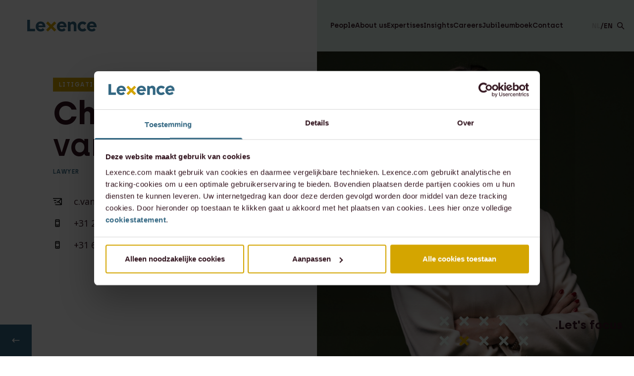

--- FILE ---
content_type: text/html; charset=UTF-8
request_url: https://www.lexence.com/en/people/charlotte-van-schaijik/
body_size: 19118
content:
<!doctype html>
<html lang="en-US">

<head>
    <meta charset="utf-8">
    <meta http-equiv="X-UA-Compatible" content="IE=edge,chrome=1">
    <meta name="viewport" content="width=device-width, initial-scale=1, maximum-scale=1.0, user-scalable=no, viewport-fit=cover">

	<link rel="preconnect" href="https://fonts.googleapis.com">
	<link rel="preconnect" href="https://fonts.gstatic.com" crossorigin>

	

    <title>Charlotte van Schaijik | Lexence .Ter zake</title>
<link data-rocket-prefetch href="https://fonts.googleapis.com" rel="dns-prefetch">
<link data-rocket-prefetch href="https://consent.cookiebot.com" rel="dns-prefetch">
<link data-rocket-prefetch href="https://www.googletagmanager.com" rel="dns-prefetch">
<link data-rocket-prefetch href="https://m11.mailplus.nl" rel="dns-prefetch">
<link data-rocket-prefetch href="https://consentcdn.cookiebot.com" rel="dns-prefetch">
<link data-rocket-prefetch href="https://static.mailplus.nl" rel="dns-prefetch">
<link data-rocket-preload as="style" href="https://fonts.googleapis.com/css2?family=Open+Sans:ital,wght@0,300;0,400;0,500;0,600;0,700;0,800;1,300;1,400;1,500;1,600;1,700;1,800&#038;display=swap" rel="preload">
<link href="https://fonts.googleapis.com/css2?family=Open+Sans:ital,wght@0,300;0,400;0,500;0,600;0,700;0,800;1,300;1,400;1,500;1,600;1,700;1,800&#038;display=swap" media="print" onload="this.media=&#039;all&#039;" rel="stylesheet">
<noscript><link rel="stylesheet" href="https://fonts.googleapis.com/css2?family=Open+Sans:ital,wght@0,300;0,400;0,500;0,600;0,700;0,800;1,300;1,400;1,500;1,600;1,700;1,800&#038;display=swap"></noscript>

    <meta name="author" content="Lexence">
    <meta name="copyright" content="Copyright (c) 2026 Lexence."/>

    <meta name='robots' content='index, follow, max-image-preview:large, max-snippet:-1, max-video-preview:-1' />
<link rel="alternate" hreflang="nl" href="https://www.lexence.com/mensen/charlotte-van-schaijik/" />
<link rel="alternate" hreflang="en" href="https://www.lexence.com/en/people/charlotte-van-schaijik/" />
<link rel="alternate" hreflang="x-default" href="https://www.lexence.com/mensen/charlotte-van-schaijik/" />

	<!-- This site is optimized with the Yoast SEO plugin v26.5 - https://yoast.com/wordpress/plugins/seo/ -->
	<link rel="canonical" href="https://www.lexence.com/en/people/charlotte-van-schaijik/" />
	<meta property="og:locale" content="en_US" />
	<meta property="og:type" content="article" />
	<meta property="og:title" content="Charlotte van Schaijik | Lexence .Ter zake" />
	<meta property="og:url" content="https://www.lexence.com/en/people/charlotte-van-schaijik/" />
	<meta property="og:site_name" content="Lexence" />
	<meta property="article:modified_time" content="2024-08-22T07:27:29+00:00" />
	<meta property="og:image" content="https://www.lexence.com/wp-content/uploads/2022/02/shareimage-lexence.png" />
	<meta property="og:image:width" content="1200" />
	<meta property="og:image:height" content="630" />
	<meta property="og:image:type" content="image/png" />
	<meta name="twitter:card" content="summary_large_image" />
	<meta name="twitter:site" content="@Lexence" />
	<script type="application/ld+json" class="yoast-schema-graph">{"@context":"https://schema.org","@graph":[{"@type":"WebPage","@id":"https://www.lexence.com/en/people/charlotte-van-schaijik/","url":"https://www.lexence.com/en/people/charlotte-van-schaijik/","name":"Charlotte van Schaijik | Lexence .Ter zake","isPartOf":{"@id":"https://www.lexence.com/#website"},"datePublished":"2024-01-23T09:14:15+00:00","dateModified":"2024-08-22T07:27:29+00:00","breadcrumb":{"@id":"https://www.lexence.com/en/people/charlotte-van-schaijik/#breadcrumb"},"inLanguage":"en-US","potentialAction":[{"@type":"ReadAction","target":["https://www.lexence.com/en/people/charlotte-van-schaijik/"]}]},{"@type":"BreadcrumbList","@id":"https://www.lexence.com/en/people/charlotte-van-schaijik/#breadcrumb","itemListElement":[{"@type":"ListItem","position":1,"name":"Home","item":"https://www.lexence.com/en/"},{"@type":"ListItem","position":2,"name":"Charlotte van Schaijik"}]},{"@type":"WebSite","@id":"https://www.lexence.com/#website","url":"https://www.lexence.com/","name":"Lexence","description":".Ter zake","publisher":{"@id":"https://www.lexence.com/#organization"},"potentialAction":[{"@type":"SearchAction","target":{"@type":"EntryPoint","urlTemplate":"https://www.lexence.com/?s={search_term_string}"},"query-input":{"@type":"PropertyValueSpecification","valueRequired":true,"valueName":"search_term_string"}}],"inLanguage":"en-US"},{"@type":"Organization","@id":"https://www.lexence.com/#organization","name":"Lexence","url":"https://www.lexence.com/","logo":{"@type":"ImageObject","inLanguage":"en-US","@id":"https://www.lexence.com/#/schema/logo/image/","url":"https://www.lexence.com/wp-content/uploads/2023/11/Lexence_696x696_logo.png","contentUrl":"https://www.lexence.com/wp-content/uploads/2023/11/Lexence_696x696_logo.png","width":696,"height":696,"caption":"Lexence"},"image":{"@id":"https://www.lexence.com/#/schema/logo/image/"},"sameAs":["https://x.com/Lexence","https://www.linkedin.com/company/lexence-n-v-/","https://www.instagram.com/lexence_nv/"]}]}</script>
	<!-- / Yoast SEO plugin. -->


<link href='https://fonts.gstatic.com' crossorigin rel='preconnect' />

    <style>
        #wp-admin-bar-ll-env-badge .ab-item {
            background-color: #ca8a04 !important;
            color: white !important;
            font-weight: 600 !important;
            border-radius: 4px !important;
            padding: 0 8px !important;
            margin: 5px 10px !important;
            height: 22px !important;
            line-height: 22px !important;
        }
    </style>
    <style id='wp-img-auto-sizes-contain-inline-css' type='text/css'>
img:is([sizes=auto i],[sizes^="auto," i]){contain-intrinsic-size:3000px 1500px}
/*# sourceURL=wp-img-auto-sizes-contain-inline-css */
</style>
<link rel='stylesheet' id='sbi_styles-css' href='https://www.lexence.com/wp-content/plugins/instagram-feed/css/sbi-styles.min.css?ver=6.10.0' type='text/css' media='all' />
<style id='classic-theme-styles-inline-css' type='text/css'>
/*! This file is auto-generated */
.wp-block-button__link{color:#fff;background-color:#32373c;border-radius:9999px;box-shadow:none;text-decoration:none;padding:calc(.667em + 2px) calc(1.333em + 2px);font-size:1.125em}.wp-block-file__button{background:#32373c;color:#fff;text-decoration:none}
/*# sourceURL=/wp-includes/css/classic-themes.min.css */
</style>
<link rel='stylesheet' id='dashicons-css' href='https://www.lexence.com/wp-includes/css/dashicons.min.css?ver=6.9' type='text/css' media='all' />
<script type="text/javascript" id="wpml-cookie-js-extra">
/* <![CDATA[ */
var wpml_cookies = {"wp-wpml_current_language":{"value":"en","expires":1,"path":"/"}};
var wpml_cookies = {"wp-wpml_current_language":{"value":"en","expires":1,"path":"/"}};
//# sourceURL=wpml-cookie-js-extra
/* ]]> */
</script>
<script type="text/javascript" src="https://www.lexence.com/wp-content/plugins/sitepress-multilingual-cms/res/js/cookies/language-cookie.js?ver=486900" id="wpml-cookie-js" defer="defer" data-wp-strategy="defer"></script>
<script type="text/javascript" src="https://www.lexence.com/wp-includes/js/jquery/jquery.min.js?ver=3.7.1" id="jquery-core-js"></script>
<script type="text/javascript" src="https://www.lexence.com/wp-includes/js/jquery/jquery-migrate.min.js?ver=3.4.1" id="jquery-migrate-js"></script>
<script type="text/javascript" id="3d-flip-book-client-locale-loader-js-extra">
/* <![CDATA[ */
var FB3D_CLIENT_LOCALE = {"ajaxurl":"https://www.lexence.com/wp-admin/admin-ajax.php","dictionary":{"Table of contents":"Table of contents","Close":"Close","Bookmarks":"Bookmarks","Thumbnails":"Thumbnails","Search":"Search","Share":"Share","Facebook":"Facebook","Twitter":"Twitter","Email":"Email","Play":"Play","Previous page":"Previous page","Next page":"Next page","Zoom in":"Zoom in","Zoom out":"Zoom out","Fit view":"Fit view","Auto play":"Auto play","Full screen":"Full screen","More":"More","Smart pan":"Smart pan","Single page":"Single page","Sounds":"Sounds","Stats":"Stats","Print":"Print","Download":"Download","Goto first page":"Goto first page","Goto last page":"Goto last page"},"images":"https://www.lexence.com/wp-content/plugins/interactive-3d-flipbook-powered-physics-engine/assets/images/","jsData":{"urls":[],"posts":{"ids_mis":[],"ids":[]},"pages":[],"firstPages":[],"bookCtrlProps":[],"bookTemplates":[]},"key":"3d-flip-book","pdfJS":{"pdfJsLib":"https://www.lexence.com/wp-content/plugins/interactive-3d-flipbook-powered-physics-engine/assets/js/pdf.min.js?ver=4.3.136","pdfJsWorker":"https://www.lexence.com/wp-content/plugins/interactive-3d-flipbook-powered-physics-engine/assets/js/pdf.worker.js?ver=4.3.136","stablePdfJsLib":"https://www.lexence.com/wp-content/plugins/interactive-3d-flipbook-powered-physics-engine/assets/js/stable/pdf.min.js?ver=2.5.207","stablePdfJsWorker":"https://www.lexence.com/wp-content/plugins/interactive-3d-flipbook-powered-physics-engine/assets/js/stable/pdf.worker.js?ver=2.5.207","pdfJsCMapUrl":"https://www.lexence.com/wp-content/plugins/interactive-3d-flipbook-powered-physics-engine/assets/cmaps/"},"cacheurl":"https://www.lexence.com/wp-content/uploads/3d-flip-book/cache/","pluginsurl":"https://www.lexence.com/wp-content/plugins/","pluginurl":"https://www.lexence.com/wp-content/plugins/interactive-3d-flipbook-powered-physics-engine/","thumbnailSize":{"width":"150","height":"150"},"version":"1.16.17"};
//# sourceURL=3d-flip-book-client-locale-loader-js-extra
/* ]]> */
</script>
<script type="text/javascript" src="https://www.lexence.com/wp-content/plugins/interactive-3d-flipbook-powered-physics-engine/assets/js/client-locale-loader.js?ver=1.16.17" id="3d-flip-book-client-locale-loader-js" async="async" data-wp-strategy="async"></script>
<!-- Schema optimized by Schema Pro --><script type="application/ld+json">{"@context":"https://schema.org","@type":"Person","name":"Charlotte van Schaijik","email":null,"gender":null,"memberOf":null,"nationality":null,"jobTitle":null,"telephone":null}</script><!-- / Schema optimized by Schema Pro -->		<style>
			.algolia-search-highlight {
				background-color: #fffbcc;
				border-radius: 2px;
				font-style: normal;
			}
		</style>
					<style id="wpsp-style-frontend"></style>
			
    <link href="https://www.lexence.com/wp-content/themes/lexence/dist/main.css?1766138085" rel="stylesheet">
    <link rel="shortcut icon" href="https://www.lexence.com/wp-content/themes/lexence/dist/images/favicon.png" type="image/x-icon" />

        <!-- Google Tag Manager -->
<script>(function(w,d,s,l,i){w[l]=w[l]||[];w[l].push({'gtm.start':
new Date().getTime(),event:'gtm.js'});var f=d.getElementsByTagName(s)[0],
j=d.createElement(s),dl=l!='dataLayer'?'&l='+l:'';j.async=true;j.src=
'https://www.googletagmanager.com/gtm.js?id='+i+dl;f.parentNode.insertBefore(j,f);
})(window,document,'script','dataLayer','GTM-MGXW53T');</script>
<!-- End Google Tag Manager -->

    <script>var lamapress = {"ajax_url":"https:\/\/www.lexence.com\/wp-admin\/admin-ajax.php","dist_url":"https:\/\/www.lexence.com\/wp-content\/themes\/lexence\/dist\/","site_url":"https:\/\/www.lexence.com","gtm":{"container_id":"GTM-MGXW53T"}}</script><style id='global-styles-inline-css' type='text/css'>
:root{--wp--preset--aspect-ratio--square: 1;--wp--preset--aspect-ratio--4-3: 4/3;--wp--preset--aspect-ratio--3-4: 3/4;--wp--preset--aspect-ratio--3-2: 3/2;--wp--preset--aspect-ratio--2-3: 2/3;--wp--preset--aspect-ratio--16-9: 16/9;--wp--preset--aspect-ratio--9-16: 9/16;--wp--preset--color--black: #000000;--wp--preset--color--cyan-bluish-gray: #abb8c3;--wp--preset--color--white: #ffffff;--wp--preset--color--pale-pink: #f78da7;--wp--preset--color--vivid-red: #cf2e2e;--wp--preset--color--luminous-vivid-orange: #ff6900;--wp--preset--color--luminous-vivid-amber: #fcb900;--wp--preset--color--light-green-cyan: #7bdcb5;--wp--preset--color--vivid-green-cyan: #00d084;--wp--preset--color--pale-cyan-blue: #8ed1fc;--wp--preset--color--vivid-cyan-blue: #0693e3;--wp--preset--color--vivid-purple: #9b51e0;--wp--preset--gradient--vivid-cyan-blue-to-vivid-purple: linear-gradient(135deg,rgb(6,147,227) 0%,rgb(155,81,224) 100%);--wp--preset--gradient--light-green-cyan-to-vivid-green-cyan: linear-gradient(135deg,rgb(122,220,180) 0%,rgb(0,208,130) 100%);--wp--preset--gradient--luminous-vivid-amber-to-luminous-vivid-orange: linear-gradient(135deg,rgb(252,185,0) 0%,rgb(255,105,0) 100%);--wp--preset--gradient--luminous-vivid-orange-to-vivid-red: linear-gradient(135deg,rgb(255,105,0) 0%,rgb(207,46,46) 100%);--wp--preset--gradient--very-light-gray-to-cyan-bluish-gray: linear-gradient(135deg,rgb(238,238,238) 0%,rgb(169,184,195) 100%);--wp--preset--gradient--cool-to-warm-spectrum: linear-gradient(135deg,rgb(74,234,220) 0%,rgb(151,120,209) 20%,rgb(207,42,186) 40%,rgb(238,44,130) 60%,rgb(251,105,98) 80%,rgb(254,248,76) 100%);--wp--preset--gradient--blush-light-purple: linear-gradient(135deg,rgb(255,206,236) 0%,rgb(152,150,240) 100%);--wp--preset--gradient--blush-bordeaux: linear-gradient(135deg,rgb(254,205,165) 0%,rgb(254,45,45) 50%,rgb(107,0,62) 100%);--wp--preset--gradient--luminous-dusk: linear-gradient(135deg,rgb(255,203,112) 0%,rgb(199,81,192) 50%,rgb(65,88,208) 100%);--wp--preset--gradient--pale-ocean: linear-gradient(135deg,rgb(255,245,203) 0%,rgb(182,227,212) 50%,rgb(51,167,181) 100%);--wp--preset--gradient--electric-grass: linear-gradient(135deg,rgb(202,248,128) 0%,rgb(113,206,126) 100%);--wp--preset--gradient--midnight: linear-gradient(135deg,rgb(2,3,129) 0%,rgb(40,116,252) 100%);--wp--preset--font-size--small: 13px;--wp--preset--font-size--medium: 20px;--wp--preset--font-size--large: 36px;--wp--preset--font-size--x-large: 42px;--wp--preset--spacing--20: 0.44rem;--wp--preset--spacing--30: 0.67rem;--wp--preset--spacing--40: 1rem;--wp--preset--spacing--50: 1.5rem;--wp--preset--spacing--60: 2.25rem;--wp--preset--spacing--70: 3.38rem;--wp--preset--spacing--80: 5.06rem;--wp--preset--shadow--natural: 6px 6px 9px rgba(0, 0, 0, 0.2);--wp--preset--shadow--deep: 12px 12px 50px rgba(0, 0, 0, 0.4);--wp--preset--shadow--sharp: 6px 6px 0px rgba(0, 0, 0, 0.2);--wp--preset--shadow--outlined: 6px 6px 0px -3px rgb(255, 255, 255), 6px 6px rgb(0, 0, 0);--wp--preset--shadow--crisp: 6px 6px 0px rgb(0, 0, 0);}:where(.is-layout-flex){gap: 0.5em;}:where(.is-layout-grid){gap: 0.5em;}body .is-layout-flex{display: flex;}.is-layout-flex{flex-wrap: wrap;align-items: center;}.is-layout-flex > :is(*, div){margin: 0;}body .is-layout-grid{display: grid;}.is-layout-grid > :is(*, div){margin: 0;}:where(.wp-block-columns.is-layout-flex){gap: 2em;}:where(.wp-block-columns.is-layout-grid){gap: 2em;}:where(.wp-block-post-template.is-layout-flex){gap: 1.25em;}:where(.wp-block-post-template.is-layout-grid){gap: 1.25em;}.has-black-color{color: var(--wp--preset--color--black) !important;}.has-cyan-bluish-gray-color{color: var(--wp--preset--color--cyan-bluish-gray) !important;}.has-white-color{color: var(--wp--preset--color--white) !important;}.has-pale-pink-color{color: var(--wp--preset--color--pale-pink) !important;}.has-vivid-red-color{color: var(--wp--preset--color--vivid-red) !important;}.has-luminous-vivid-orange-color{color: var(--wp--preset--color--luminous-vivid-orange) !important;}.has-luminous-vivid-amber-color{color: var(--wp--preset--color--luminous-vivid-amber) !important;}.has-light-green-cyan-color{color: var(--wp--preset--color--light-green-cyan) !important;}.has-vivid-green-cyan-color{color: var(--wp--preset--color--vivid-green-cyan) !important;}.has-pale-cyan-blue-color{color: var(--wp--preset--color--pale-cyan-blue) !important;}.has-vivid-cyan-blue-color{color: var(--wp--preset--color--vivid-cyan-blue) !important;}.has-vivid-purple-color{color: var(--wp--preset--color--vivid-purple) !important;}.has-black-background-color{background-color: var(--wp--preset--color--black) !important;}.has-cyan-bluish-gray-background-color{background-color: var(--wp--preset--color--cyan-bluish-gray) !important;}.has-white-background-color{background-color: var(--wp--preset--color--white) !important;}.has-pale-pink-background-color{background-color: var(--wp--preset--color--pale-pink) !important;}.has-vivid-red-background-color{background-color: var(--wp--preset--color--vivid-red) !important;}.has-luminous-vivid-orange-background-color{background-color: var(--wp--preset--color--luminous-vivid-orange) !important;}.has-luminous-vivid-amber-background-color{background-color: var(--wp--preset--color--luminous-vivid-amber) !important;}.has-light-green-cyan-background-color{background-color: var(--wp--preset--color--light-green-cyan) !important;}.has-vivid-green-cyan-background-color{background-color: var(--wp--preset--color--vivid-green-cyan) !important;}.has-pale-cyan-blue-background-color{background-color: var(--wp--preset--color--pale-cyan-blue) !important;}.has-vivid-cyan-blue-background-color{background-color: var(--wp--preset--color--vivid-cyan-blue) !important;}.has-vivid-purple-background-color{background-color: var(--wp--preset--color--vivid-purple) !important;}.has-black-border-color{border-color: var(--wp--preset--color--black) !important;}.has-cyan-bluish-gray-border-color{border-color: var(--wp--preset--color--cyan-bluish-gray) !important;}.has-white-border-color{border-color: var(--wp--preset--color--white) !important;}.has-pale-pink-border-color{border-color: var(--wp--preset--color--pale-pink) !important;}.has-vivid-red-border-color{border-color: var(--wp--preset--color--vivid-red) !important;}.has-luminous-vivid-orange-border-color{border-color: var(--wp--preset--color--luminous-vivid-orange) !important;}.has-luminous-vivid-amber-border-color{border-color: var(--wp--preset--color--luminous-vivid-amber) !important;}.has-light-green-cyan-border-color{border-color: var(--wp--preset--color--light-green-cyan) !important;}.has-vivid-green-cyan-border-color{border-color: var(--wp--preset--color--vivid-green-cyan) !important;}.has-pale-cyan-blue-border-color{border-color: var(--wp--preset--color--pale-cyan-blue) !important;}.has-vivid-cyan-blue-border-color{border-color: var(--wp--preset--color--vivid-cyan-blue) !important;}.has-vivid-purple-border-color{border-color: var(--wp--preset--color--vivid-purple) !important;}.has-vivid-cyan-blue-to-vivid-purple-gradient-background{background: var(--wp--preset--gradient--vivid-cyan-blue-to-vivid-purple) !important;}.has-light-green-cyan-to-vivid-green-cyan-gradient-background{background: var(--wp--preset--gradient--light-green-cyan-to-vivid-green-cyan) !important;}.has-luminous-vivid-amber-to-luminous-vivid-orange-gradient-background{background: var(--wp--preset--gradient--luminous-vivid-amber-to-luminous-vivid-orange) !important;}.has-luminous-vivid-orange-to-vivid-red-gradient-background{background: var(--wp--preset--gradient--luminous-vivid-orange-to-vivid-red) !important;}.has-very-light-gray-to-cyan-bluish-gray-gradient-background{background: var(--wp--preset--gradient--very-light-gray-to-cyan-bluish-gray) !important;}.has-cool-to-warm-spectrum-gradient-background{background: var(--wp--preset--gradient--cool-to-warm-spectrum) !important;}.has-blush-light-purple-gradient-background{background: var(--wp--preset--gradient--blush-light-purple) !important;}.has-blush-bordeaux-gradient-background{background: var(--wp--preset--gradient--blush-bordeaux) !important;}.has-luminous-dusk-gradient-background{background: var(--wp--preset--gradient--luminous-dusk) !important;}.has-pale-ocean-gradient-background{background: var(--wp--preset--gradient--pale-ocean) !important;}.has-electric-grass-gradient-background{background: var(--wp--preset--gradient--electric-grass) !important;}.has-midnight-gradient-background{background: var(--wp--preset--gradient--midnight) !important;}.has-small-font-size{font-size: var(--wp--preset--font-size--small) !important;}.has-medium-font-size{font-size: var(--wp--preset--font-size--medium) !important;}.has-large-font-size{font-size: var(--wp--preset--font-size--large) !important;}.has-x-large-font-size{font-size: var(--wp--preset--font-size--x-large) !important;}
/*# sourceURL=global-styles-inline-css */
</style>
<style id="rocket-lazyrender-inline-css">[data-wpr-lazyrender] {content-visibility: auto;}</style><meta name="generator" content="WP Rocket 3.20.1.2" data-wpr-features="wpr_preconnect_external_domains wpr_automatic_lazy_rendering wpr_desktop" /></head>

<body class="wp-singular member-template member-template-views member-template-member-detail member-template-viewsmember-detail-php single single-member postid-23024 wp-theme-lexence wp-schema-pro-2.10.3">

    <div  class="fixed z-50 grid w-full pointer-events-none grid-cols-24 bottom-12">
        <div  class="col-start-21 lg:col-start-22 col-end-25">
            <span class="hidden md:block heading heading--6 text-aubergine font-bold">
    .Let's focus</span>
        </div>
    </div>
        <header  data-opened class="fixed top-0 z-50 w-full header bg-aubergine">
                    <div class="fixed inset-0 w-screen ll-h-svh overflow-hidden bg-aubergine js-mobile-menu js-menu-extended lg:hidden" >
                                    <nav class="h-full w-screen flex flex-col font-semibold text-white opacity-0 pt-[9.5rem] overflow-hidden js-mobile-submenu-parent js-menu-extended-items">
                        <ul class="relative flex flex-col h-full overflow-auto gap-y-8 px-2/24 pb-5/24 js-mobile-menu-main">
                                                                                                <li class="flex items-center w-full first:mt-8 js-link-parent" data-link="a0">
                                        <div class="relative flex w-1/2 text--lg font-bold">
                                            <a href="https://www.lexence.com/en/our-people/">
                                                People                                            </a>

                                                                                    </div>
                                    </li>
                                                                                                                                <li class="flex items-center w-full first:mt-8 js-link-parent" data-link="a1">
                                        <div class="relative flex w-1/2 text--lg font-bold">
                                            <a href="https://www.lexence.com/en/about-us/">
                                                About us                                            </a>

                                                                                    </div>
                                    </li>
                                                                                                                                <li class="flex items-center w-full first:mt-8 js-link-parent" data-link="a2">
                                        <div class="relative flex w-1/2 text--lg font-bold">
                                            <a href="https://www.lexence.com/en/expertises/">
                                                Expertises                                            </a>

                                                                                            <div class="absolute right-0 top-1/2 -translate-y-1/2 flex items-center justify-center w-10 h-10 js-mobile-menu-open-submenu" data-open="child">
                                                    <i class="icon flex justify-center w-2 h-3">
                                                        <svg viewBox="0 0 8 13" fill="none" xmlns="http://www.w3.org/2000/svg">
                                                            <path d="M0 2.307 3.81 6.5 0 10.693 2.098 13l3.807-4.193L8 6.5 5.905 4.193l-.002-.001L2.098 0 0 2.307Z" fill="#fff"></path>
                                                        </svg>
                                                    </i>
                                                </div>
                                                                                    </div>
                                    </li>
                                                                                                                                <li class="flex items-center w-full first:mt-8 js-link-parent" data-link="a3">
                                        <div class="relative flex w-1/2 text--lg font-bold">
                                            <a href="https://www.lexence.com/en/insights/">
                                                Insights                                            </a>

                                                                                            <div class="absolute right-0 top-1/2 -translate-y-1/2 flex items-center justify-center w-10 h-10 js-mobile-menu-open-submenu" data-open="child">
                                                    <i class="icon flex justify-center w-2 h-3">
                                                        <svg viewBox="0 0 8 13" fill="none" xmlns="http://www.w3.org/2000/svg">
                                                            <path d="M0 2.307 3.81 6.5 0 10.693 2.098 13l3.807-4.193L8 6.5 5.905 4.193l-.002-.001L2.098 0 0 2.307Z" fill="#fff"></path>
                                                        </svg>
                                                    </i>
                                                </div>
                                                                                    </div>
                                    </li>
                                                                                                                                <li class="flex items-center w-full first:mt-8 js-link-parent" data-link="a4">
                                        <div class="relative flex w-1/2 text--lg font-bold">
                                            <a href="https://www.lexence.com/en/alumni/">
                                                Alumni                                            </a>

                                                                                    </div>
                                    </li>
                                                                                                                                <li class="flex items-center w-full first:mt-8 js-link-parent" data-link="a5">
                                        <div class="relative flex w-1/2 text--lg font-bold">
                                            <a href="https://www.lexence.com/en/contact/">
                                                Contact                                            </a>

                                                                                    </div>
                                    </li>
                                                                                    </ul>
                    </nav>

                    <nav class="absolute text-white h-full w-full inset-0 pt-[9.25rem] js-mobile-menu-submenu-child" style="transform: translateX(100%); pointer-events: none;">
                                                                                                                                                                                                                                <div class="h-full overflow-auto js-mobile-menu-submenu-item" data-submenu="a2" style="display: none;">
                                                                                    <ul class="flex flex-col gap-y-[calc(18/16*1rem)] pt-2/24 pr-2/24 pb-5/24 pl-3/24">
                                                <li class="relative flex items-center text--reg font-semibold js-mobile-menu-back" data-back="parent">
                                                    <div class="flex items-center justify-center absolute left-0 w-10 h-10 -translate-x-full">
                                                        <i class="icon flex justify-center w-2 h-3 rotate-180">
                                                            <svg viewBox="0 0 8 13" fill="none" xmlns="http://www.w3.org/2000/svg">
                                                                <path d="M0 2.307 3.81 6.5 0 10.693 2.098 13l3.807-4.193L8 6.5 5.905 4.193l-.002-.001L2.098 0 0 2.307Z" fill="#fff"></path>
                                                            </svg>
                                                        </i>
                                                    </div>
                                                    Back                                                </li>
                                                                                                                                                            <li class="flex items-center h-full w-full js-link-parent" data-link="b20">
                                                            <div class="relative flex w-full text--lg font-bold pr-8">
                                                                <a href="https://www.lexence.com/en/expertises/banking-finance/">
                                                                    Banking & Finance                                                                </a>

                                                                                                                            </div>
                                                        </li>
                                                                                                                                                                                                                <li class="flex items-center h-full w-full js-link-parent" data-link="b21">
                                                            <div class="relative flex w-full text--lg font-bold pr-8">
                                                                <a href="https://www.lexence.com/en/expertises/corporate-commercial/">
                                                                    Corporate &amp; Commercial                                                                </a>

                                                                                                                            </div>
                                                        </li>
                                                                                                                                                                                                                <li class="flex items-center h-full w-full js-link-parent" data-link="b22">
                                                            <div class="relative flex w-full text--lg font-bold pr-8">
                                                                <a href="https://www.lexence.com/en/expertises/corporate-notarial-services/">
                                                                    Corporate notarial services                                                                </a>

                                                                                                                            </div>
                                                        </li>
                                                                                                                                                                                                                <li class="flex items-center h-full w-full js-link-parent" data-link="b23">
                                                            <div class="relative flex w-full text--lg font-bold pr-8">
                                                                <a href="https://www.lexence.com/en/expertises/corporate-ma/">
                                                                    Corporate / M&A                                                                </a>

                                                                                                                            </div>
                                                        </li>
                                                                                                                                                                                                                <li class="flex items-center h-full w-full js-link-parent" data-link="b24">
                                                            <div class="relative flex w-full text--lg font-bold pr-8">
                                                                <a href="https://www.lexence.com/en/expertises/arbeidsrecht/">
                                                                    Employment law                                                                </a>

                                                                                                                            </div>
                                                        </li>
                                                                                                                                                                                                                <li class="flex items-center h-full w-full js-link-parent" data-link="b25">
                                                            <div class="relative flex w-full text--lg font-bold pr-8">
                                                                <a href="https://www.lexence.com/en/expertises/huurrecht/">
                                                                    Leasing law                                                                </a>

                                                                                                                            </div>
                                                        </li>
                                                                                                                                                                                                                <li class="flex items-center h-full w-full js-link-parent" data-link="b26">
                                                            <div class="relative flex w-full text--lg font-bold pr-8">
                                                                <a href="https://www.lexence.com/en/expertises/litigation/">
                                                                    Litigation                                                                </a>

                                                                                                                            </div>
                                                        </li>
                                                                                                                                                                                                                <li class="flex items-center h-full w-full js-link-parent" data-link="b27">
                                                            <div class="relative flex w-full text--lg font-bold pr-8">
                                                                <a href="https://www.lexence.com/en/expertises/planning-environment/">
                                                                    Planning & Environment                                                                </a>

                                                                                                                            </div>
                                                        </li>
                                                                                                                                                                                                                <li class="flex items-center h-full w-full js-link-parent" data-link="b28">
                                                            <div class="relative flex w-full text--lg font-bold pr-8">
                                                                <a href="https://www.lexence.com/en/expertises/vastgoedontwikkeling-transacties/">
                                                                    Real estate development & transactions                                                                </a>

                                                                                                                            </div>
                                                        </li>
                                                                                                                                                                                                                <li class="flex items-center h-full w-full js-link-parent" data-link="b29">
                                                            <div class="relative flex w-full text--lg font-bold pr-8">
                                                                <a href="https://www.lexence.com/en/expertises/notariaat-vastgoedrecht/">
                                                                    Real estate notarial services                                                                </a>

                                                                                                                            </div>
                                                        </li>
                                                                                                                                                                                                                <li class="flex items-center h-full w-full js-link-parent" data-link="b210">
                                                            <div class="relative flex w-full text--lg font-bold pr-8">
                                                                <a href="https://www.lexence.com/en/expertises/technology-data/">
                                                                    Technology & Data                                                                </a>

                                                                                                                            </div>
                                                        </li>
                                                                                                                                                </ul>
                                                                            </div>
                                                                                                                                                                                    <div class="h-full overflow-auto js-mobile-menu-submenu-item" data-submenu="a3" style="display: none;">
                                                                                    <ul class="flex flex-col gap-y-[calc(18/16*1rem)] pt-2/24 pr-2/24 pb-5/24 pl-3/24">
                                                <li class="relative flex items-center text--reg font-semibold js-mobile-menu-back" data-back="parent">
                                                    <div class="flex items-center justify-center absolute left-0 w-10 h-10 -translate-x-full">
                                                        <i class="icon flex justify-center w-2 h-3 rotate-180">
                                                            <svg viewBox="0 0 8 13" fill="none" xmlns="http://www.w3.org/2000/svg">
                                                                <path d="M0 2.307 3.81 6.5 0 10.693 2.098 13l3.807-4.193L8 6.5 5.905 4.193l-.002-.001L2.098 0 0 2.307Z" fill="#fff"></path>
                                                            </svg>
                                                        </i>
                                                    </div>
                                                    Back                                                </li>
                                                                                                                                                            <li class="flex items-center h-full w-full js-link-parent" data-link="b30">
                                                            <div class="relative flex w-full text--lg font-bold pr-8">
                                                                <a href="#">
                                                                    Latest News                                                                </a>

                                                                                                                                    <div class="absolute right-0 top-1/2 -translate-y-1/2 flex items-center justify-center w-10 h-10 js-mobile-menu-open-submenu" data-open="grandchild">
                                                                        <i class="icon flex justify-center w-2 h-3">
                                                                            <svg viewBox="0 0 8 13" fill="none" xmlns="http://www.w3.org/2000/svg">
                                                                                <path d="M0 2.307 3.81 6.5 0 10.693 2.098 13l3.807-4.193L8 6.5 5.905 4.193l-.002-.001L2.098 0 0 2.307Z" fill="#fff"></path>
                                                                            </svg>
                                                                        </i>
                                                                    </div>
                                                                                                                            </div>
                                                        </li>
                                                                                                                                                                                                                <li class="flex items-center h-full w-full js-link-parent" data-link="b31">
                                                            <div class="relative flex w-full text--lg font-bold pr-8">
                                                                <a href="#">
                                                                    Trending                                                                </a>

                                                                                                                                    <div class="absolute right-0 top-1/2 -translate-y-1/2 flex items-center justify-center w-10 h-10 js-mobile-menu-open-submenu" data-open="grandchild">
                                                                        <i class="icon flex justify-center w-2 h-3">
                                                                            <svg viewBox="0 0 8 13" fill="none" xmlns="http://www.w3.org/2000/svg">
                                                                                <path d="M0 2.307 3.81 6.5 0 10.693 2.098 13l3.807-4.193L8 6.5 5.905 4.193l-.002-.001L2.098 0 0 2.307Z" fill="#fff"></path>
                                                                            </svg>
                                                                        </i>
                                                                    </div>
                                                                                                                            </div>
                                                        </li>
                                                                                                                                                                                                                <li class="flex items-center h-full w-full js-link-parent" data-link="b32">
                                                            <div class="relative flex w-full text--lg font-bold pr-8">
                                                                <a href="#">
                                                                    Themes                                                                </a>

                                                                                                                                    <div class="absolute right-0 top-1/2 -translate-y-1/2 flex items-center justify-center w-10 h-10 js-mobile-menu-open-submenu" data-open="grandchild">
                                                                        <i class="icon flex justify-center w-2 h-3">
                                                                            <svg viewBox="0 0 8 13" fill="none" xmlns="http://www.w3.org/2000/svg">
                                                                                <path d="M0 2.307 3.81 6.5 0 10.693 2.098 13l3.807-4.193L8 6.5 5.905 4.193l-.002-.001L2.098 0 0 2.307Z" fill="#fff"></path>
                                                                            </svg>
                                                                        </i>
                                                                    </div>
                                                                                                                            </div>
                                                        </li>
                                                                                                                                                </ul>
                                                                            </div>
                                                                    <div class="h-full overflow-auto js-mobile-menu-submenu-item" data-submenu="a3" style="display: none;">
                                                                            </div>
                                                                                                                                                                                                                </nav>

                    <nav class="absolute text-white h-full w-full inset-0 pt-[9.25rem] js-mobile-menu-submenu-grandchild" style="transform: translateX(100%); pointer-events: none;">
                                                                                                                                                                                                                                                                                                                                                                                                                                                                                                                                                                                                                                                                                                                                                                                                                                                                                                                                                                                                                                                                                                                                                                                                                                                                                                                                                                                                                                                                                                                                                                                                <div class="h-full overflow-auto js-mobile-menu-submenu-item" data-submenu="b30" style="display: none;">
                                                    <ul class="flex flex-col gap-y-[calc(18/16*1rem)] pt-2/24 pr-2/24 pb-5/24 pl-3/24">
                                                        <li class="relative flex items-center text--reg font-semibold js-mobile-menu-back" data-back="child">
                                                            <div class="flex items-center justify-center absolute left-0 w-10 h-10 -translate-x-full">
                                                                <i class="icon flex justify-center w-2 h-3 rotate-180">
                                                                    <svg viewBox="0 0 8 13" fill="none" xmlns="http://www.w3.org/2000/svg">
                                                                        <path d="M0 2.307 3.81 6.5 0 10.693 2.098 13l3.807-4.193L8 6.5 5.905 4.193l-.002-.001L2.098 0 0 2.307Z" fill="#fff"></path>
                                                                    </svg>
                                                                </i>
                                                            </div>
                                                            Back                                                        </li>
                                                                                                                    <li class="relative flex items-center h-full w-full js-link-parent">
                                                                <div class="flex w-full text--reg font-semibold">
                                                                    <a class="relative w-full pr-8" href="https://www.lexence.com/en/insights/">
                                                                        Latest news
                                                                        <div class="absolute right-0 top-1/2 -translate-y-1/2 flex items-center justify-center w-10 h-10">
                                                                            <i class="icon flex justify-center w-2 h-3">
                                                                                <svg viewBox="0 0 8 13" fill="none" xmlns="http://www.w3.org/2000/svg">
                                                                                    <path d="M0 2.307 3.81 6.5 0 10.693 2.098 13l3.807-4.193L8 6.5 5.905 4.193l-.002-.001L2.098 0 0 2.307Z" fill="#fff"></path>
                                                                                </svg>
                                                                            </i>
                                                                        </div>
                                                                    </a>
                                                                </div>
                                                            </li>
                                                                                                                    <li class="relative flex items-center h-full w-full js-link-parent">
                                                                <div class="flex w-full text--reg font-semibold">
                                                                    <a class="relative w-full pr-8" href="https://www.lexence.com/en/insights/?query=&filter_type=kantoornieuws-en">
                                                                        Office news
                                                                        <div class="absolute right-0 top-1/2 -translate-y-1/2 flex items-center justify-center w-10 h-10">
                                                                            <i class="icon flex justify-center w-2 h-3">
                                                                                <svg viewBox="0 0 8 13" fill="none" xmlns="http://www.w3.org/2000/svg">
                                                                                    <path d="M0 2.307 3.81 6.5 0 10.693 2.098 13l3.807-4.193L8 6.5 5.905 4.193l-.002-.001L2.098 0 0 2.307Z" fill="#fff"></path>
                                                                                </svg>
                                                                            </i>
                                                                        </div>
                                                                    </a>
                                                                </div>
                                                            </li>
                                                                                                                    <li class="relative flex items-center h-full w-full js-link-parent">
                                                                <div class="flex w-full text--reg font-semibold">
                                                                    <a class="relative w-full pr-8" href="https://www.lexence.com/en/insights/?query=&filter_type=press-release">
                                                                        Press release
                                                                        <div class="absolute right-0 top-1/2 -translate-y-1/2 flex items-center justify-center w-10 h-10">
                                                                            <i class="icon flex justify-center w-2 h-3">
                                                                                <svg viewBox="0 0 8 13" fill="none" xmlns="http://www.w3.org/2000/svg">
                                                                                    <path d="M0 2.307 3.81 6.5 0 10.693 2.098 13l3.807-4.193L8 6.5 5.905 4.193l-.002-.001L2.098 0 0 2.307Z" fill="#fff"></path>
                                                                                </svg>
                                                                            </i>
                                                                        </div>
                                                                    </a>
                                                                </div>
                                                            </li>
                                                                                                                    <li class="relative flex items-center h-full w-full js-link-parent">
                                                                <div class="flex w-full text--reg font-semibold">
                                                                    <a class="relative w-full pr-8" href="https://www.lexence.com/en/insights/?query=&filter_type=publication">
                                                                        Publications
                                                                        <div class="absolute right-0 top-1/2 -translate-y-1/2 flex items-center justify-center w-10 h-10">
                                                                            <i class="icon flex justify-center w-2 h-3">
                                                                                <svg viewBox="0 0 8 13" fill="none" xmlns="http://www.w3.org/2000/svg">
                                                                                    <path d="M0 2.307 3.81 6.5 0 10.693 2.098 13l3.807-4.193L8 6.5 5.905 4.193l-.002-.001L2.098 0 0 2.307Z" fill="#fff"></path>
                                                                                </svg>
                                                                            </i>
                                                                        </div>
                                                                    </a>
                                                                </div>
                                                            </li>
                                                                                                                    <li class="relative flex items-center h-full w-full js-link-parent">
                                                                <div class="flex w-full text--reg font-semibold">
                                                                    <a class="relative w-full pr-8" href="https://www.lexence.com/en/insights/?query=&filter_type=recent-deal">
                                                                        Recent deals
                                                                        <div class="absolute right-0 top-1/2 -translate-y-1/2 flex items-center justify-center w-10 h-10">
                                                                            <i class="icon flex justify-center w-2 h-3">
                                                                                <svg viewBox="0 0 8 13" fill="none" xmlns="http://www.w3.org/2000/svg">
                                                                                    <path d="M0 2.307 3.81 6.5 0 10.693 2.098 13l3.807-4.193L8 6.5 5.905 4.193l-.002-.001L2.098 0 0 2.307Z" fill="#fff"></path>
                                                                                </svg>
                                                                            </i>
                                                                        </div>
                                                                    </a>
                                                                </div>
                                                            </li>
                                                                                                                    <li class="relative flex items-center h-full w-full js-link-parent">
                                                                <div class="flex w-full text--reg font-semibold">
                                                                    <a class="relative w-full pr-8" href="https://www.lexence.com/en/insights/?query=&filter_type=whitepaper-en">
                                                                        Whitepapers
                                                                        <div class="absolute right-0 top-1/2 -translate-y-1/2 flex items-center justify-center w-10 h-10">
                                                                            <i class="icon flex justify-center w-2 h-3">
                                                                                <svg viewBox="0 0 8 13" fill="none" xmlns="http://www.w3.org/2000/svg">
                                                                                    <path d="M0 2.307 3.81 6.5 0 10.693 2.098 13l3.807-4.193L8 6.5 5.905 4.193l-.002-.001L2.098 0 0 2.307Z" fill="#fff"></path>
                                                                                </svg>
                                                                            </i>
                                                                        </div>
                                                                    </a>
                                                                </div>
                                                            </li>
                                                        
                                                                                                                    <li>
                                                                <a class="relative flex w-full text-[14px] text-oker underline mt-1.5" href="https://www.lexence.com/en/insights/">
                                                                    Alle news                                                                </a>
                                                            </li>
                                                                                                            </ul>
                                                </div>
                                                                                                                                                                                <div class="h-full overflow-auto js-mobile-menu-submenu-item" data-submenu="b31" style="display: none;">
                                                    <ul class="flex flex-col gap-y-[calc(18/16*1rem)] pt-2/24 pr-2/24 pb-5/24 pl-3/24">
                                                        <li class="relative flex items-center text--reg font-semibold js-mobile-menu-back" data-back="child">
                                                            <div class="flex items-center justify-center absolute left-0 w-10 h-10 -translate-x-full">
                                                                <i class="icon flex justify-center w-2 h-3 rotate-180">
                                                                    <svg viewBox="0 0 8 13" fill="none" xmlns="http://www.w3.org/2000/svg">
                                                                        <path d="M0 2.307 3.81 6.5 0 10.693 2.098 13l3.807-4.193L8 6.5 5.905 4.193l-.002-.001L2.098 0 0 2.307Z" fill="#fff"></path>
                                                                    </svg>
                                                                </i>
                                                            </div>
                                                            Back                                                        </li>
                                                                                                                    <li class="relative flex items-center h-full w-full js-link-parent">
                                                                <div class="flex w-full text--reg font-semibold">
                                                                    <a class="relative w-full pr-8" href="https://www.lexence.com/en/article/update-employment-law-2024/">
                                                                        Employment law 2024
                                                                        <div class="absolute right-0 top-1/2 -translate-y-1/2 flex items-center justify-center w-10 h-10">
                                                                            <i class="icon flex justify-center w-2 h-3">
                                                                                <svg viewBox="0 0 8 13" fill="none" xmlns="http://www.w3.org/2000/svg">
                                                                                    <path d="M0 2.307 3.81 6.5 0 10.693 2.098 13l3.807-4.193L8 6.5 5.905 4.193l-.002-.001L2.098 0 0 2.307Z" fill="#fff"></path>
                                                                                </svg>
                                                                            </i>
                                                                        </div>
                                                                    </a>
                                                                </div>
                                                            </li>
                                                                                                                    <li class="relative flex items-center h-full w-full js-link-parent">
                                                                <div class="flex w-full text--reg font-semibold">
                                                                    <a class="relative w-full pr-8" href="https://www.lexence.com/en/environmental-social-en-governance-esg/">
                                                                        Environmental, Social and Governance (ESG)
                                                                        <div class="absolute right-0 top-1/2 -translate-y-1/2 flex items-center justify-center w-10 h-10">
                                                                            <i class="icon flex justify-center w-2 h-3">
                                                                                <svg viewBox="0 0 8 13" fill="none" xmlns="http://www.w3.org/2000/svg">
                                                                                    <path d="M0 2.307 3.81 6.5 0 10.693 2.098 13l3.807-4.193L8 6.5 5.905 4.193l-.002-.001L2.098 0 0 2.307Z" fill="#fff"></path>
                                                                                </svg>
                                                                            </i>
                                                                        </div>
                                                                    </a>
                                                                </div>
                                                            </li>
                                                        
                                                                                                            </ul>
                                                </div>
                                                                                                                                                                                <div class="h-full overflow-auto js-mobile-menu-submenu-item" data-submenu="b32" style="display: none;">
                                                    <ul class="flex flex-col gap-y-[calc(18/16*1rem)] pt-2/24 pr-2/24 pb-5/24 pl-3/24">
                                                        <li class="relative flex items-center text--reg font-semibold js-mobile-menu-back" data-back="child">
                                                            <div class="flex items-center justify-center absolute left-0 w-10 h-10 -translate-x-full">
                                                                <i class="icon flex justify-center w-2 h-3 rotate-180">
                                                                    <svg viewBox="0 0 8 13" fill="none" xmlns="http://www.w3.org/2000/svg">
                                                                        <path d="M0 2.307 3.81 6.5 0 10.693 2.098 13l3.807-4.193L8 6.5 5.905 4.193l-.002-.001L2.098 0 0 2.307Z" fill="#fff"></path>
                                                                    </svg>
                                                                </i>
                                                            </div>
                                                            Back                                                        </li>
                                                                                                                    <li class="relative flex items-center h-full w-full js-link-parent">
                                                                <div class="flex w-full text--reg font-semibold">
                                                                    <a class="relative w-full pr-8" href="https://www.lexence.com/en/environmental-social-en-governance-esg/">
                                                                        Environmental, Social and Governance (ESG)
                                                                        <div class="absolute right-0 top-1/2 -translate-y-1/2 flex items-center justify-center w-10 h-10">
                                                                            <i class="icon flex justify-center w-2 h-3">
                                                                                <svg viewBox="0 0 8 13" fill="none" xmlns="http://www.w3.org/2000/svg">
                                                                                    <path d="M0 2.307 3.81 6.5 0 10.693 2.098 13l3.807-4.193L8 6.5 5.905 4.193l-.002-.001L2.098 0 0 2.307Z" fill="#fff"></path>
                                                                                </svg>
                                                                            </i>
                                                                        </div>
                                                                    </a>
                                                                </div>
                                                            </li>
                                                        
                                                                                                            </ul>
                                                </div>
                                                                                                                                                                                                                                                                                                                                                                                                            </nav>
                                <div  class="absolute bottom-0 left-0 w-full flex items-end text-inherit px-8 py-5 font-semibold text-white bg-aubergine bg-opacity-[0.95]">
                    <a class="block heading--7 opacity-20 uppercase" href="https://www.lexence.com/mensen/charlotte-van-schaijik/" data-no-swup>nl</a><span class="block heading--7">/</span><a class="block heading--7 uppercase" href="https://www.lexence.com/en/people/charlotte-van-schaijik/" data-no-swup>en</a>                </div>
            </div>
        
        <div  class="relative grid grid-cols-24 bg-aubergine">
            <form
                action="https://www.lexence.com/en/"
                method="GET"
                class="absolute z-50 hidden w-full col-start-7 pt-6 opacity-0 pointer-events-none lg:flex col-end-19 js-search-bar"
            >
                <input
                    class="w-full pl-8 font-sans border-none text-md bg-lightblue"
                    placeholder="I am searching for..."
                    type="text"
                    name="s"
                    data-swup-lang
                />

                <button
                    class="h-auto px-8 py-5 text-white bg-oker heading heading--8"
                    type="submit"
                    data-swup-lang
                >
                    Search                </button>
            </form>

            <div
                class="z-10 col-start-1 bg-white col-end-21 lg:col-start-1 lg:col-end-13 js-header-logo"
                data-swup-lang
            >
                <div class="flex items-center justify-between py-8 px-2/24 sm:py-10 lg:pl-1/24">
                    <a href="https://www.lexence.com/en/">
                        
    <i class="icon w-32 h-5 sm:w-36 sm:h-6 z-50 flex justify-center items-center">
        <svg viewBox="0 0 140 24" fill="none" xmlns="http://www.w3.org/2000/svg"><g clip-path="url(#a)"><path d="M5.466 18.177V0H0v23.279h15.633v-5.102H5.466Z" fill="#346883"/><path d="M31.249 16.713c-.738 1.622-2.431 2.308-4.182 2.308-2.532 0-4.404-1.546-4.457-4.08h14.02v-1.359c0-5.726-3.708-10.139-9.652-10.139-5.393 0-9.87 4.113-9.87 10.172 0 5.84 4.108 10.138 10.016 10.138 2.925 0 5.847-.993 7.654-3.5l-3.53-3.54Zm-4.255-8.82c2.273 0 4 1.54 4.255 3.487h-8.586a4.247 4.247 0 0 1 4.331-3.488Z" fill="#346883"/><path d="M73.993 16.717c-.733 1.622-2.431 2.308-4.181 2.308-2.529 0-4.401-1.541-4.458-4.056H79.37v-1.358c0-5.731-3.707-10.14-9.652-10.14-5.393 0-9.87 4.117-9.87 10.176 0 5.84 4.112 10.139 10.02 10.139 2.926 0 5.847-.998 7.65-3.5l-3.525-3.569Zm-4.254-8.82c2.277 0 3.999 1.544 4.258 3.491h-8.586a4.247 4.247 0 0 1 4.328-3.492Z" fill="#346883"/><path d="M134.603 16.717c-.737 1.622-2.431 2.308-4.182 2.308-2.532 0-4.4-1.541-4.457-4.056h14.02v-1.358c0-5.73-3.707-10.14-9.652-10.14-5.381-.02-9.838 4.097-9.838 10.156 0 5.84 4.109 10.139 10.017 10.139 2.929 0 5.851-.998 7.654-3.5l-3.562-3.549Zm-4.254-8.82c2.277 0 3.999 1.545 4.258 3.491h-8.586a4.244 4.244 0 0 1 4.328-3.492Z" fill="#346883"/><path d="M111.827 18.647c-2.897 0-4.769-2.206-4.769-5.033 0-2.826 1.835-5.07 4.769-5.07a4.598 4.598 0 0 1 3.922 1.944l3.683-3.687c-1.839-2.222-4.582-3.362-7.751-3.362-6.078 0-10.053 4.518-10.053 10.175 0 5.58 3.963 10.14 10.053 10.14 3.16 0 5.92-1.12 7.759-3.314l-3.699-3.703a4.578 4.578 0 0 1-3.914 1.91Z" fill="#346883"/><path d="m51.865 13.602 6.556 6.562-3.61 3.61-6.552-6.562-6.556 6.562-3.606-3.61 6.552-6.562-6.552-6.561 3.606-3.61 6.556 6.562 6.552-6.562 3.61 3.61-6.556 6.561Z" fill="#D4A500"/><path d="M92.535 3.447c-2.237 0-3.817.99-4.696 2.239H87.487l-1.784-1.78h-3.59v19.352h5.357V12.042c0-1.947 1.357-3.415 3.302-3.415 1.872 0 3.193 1.432 3.193 3.378V23.28h5.337V10.277c0-3.78-2.715-6.83-6.767-6.83Z" fill="#346883"/></g><defs><clipPath id="a"><path fill="#fff" d="M0 0h140v23.774H0z"/></clipPath></defs></svg>
    </i>
                    </a>
                </div>
            </div>

            <nav class="relative z-30 bg-white menu-main col-start-21 col-end-25 lg:col-start-13 lg:col-end-25 js-menu">
                <div class="absolute top-0 left-0 w-full h-full bg-lightblue js-menu-background"></div>
                <div class="absolute left-0 hidden w-full opacity-0 lg:block top-full h-screen bg-aubergine js-menu-dropdown" style="opacity: 0;"></div>
                <div class="h-full relative z-10 flex items-center justify-center lg:justify-between lg:gap-x-2 lg:px-[calc(1/48*100vw)] 2xl:px-1/24">
                    <div class="h-full items-center hidden header__nav heading heading--8 lg:flex js-menu-items text-aubergine">
                                                                                    <nav class="h-full">
                                    <ul class="flex h-full gap-x-2 xl:gap-x-5">
                                                                                                                                    <li class="flex items-center h-full group">
                                                    <a class="menu-main__primary-link whitespace-nowrap" href="https://www.lexence.com/en/our-people/">
                                                        People                                                    </a>
                                                                                                    </li>
                                                                                                                                                                                <li class="flex items-center h-full group js-open-dropdown-new ">
                                                    <a class="menu-main__primary-link whitespace-nowrap" href="https://www.lexence.com/en/about-us/">
                                                        About us                                                    </a>
                                                                                                            <div class="absolute left-0 right-0 top-24 h-[calc(100vh-6rem)] overflow-auto text-white pointer-events-none group-hover:pointer-events-auto">
                                                            <div class="ll-hide-scrollbar relative h-full w-full overflow-y-auto p-[calc(60/16*1rem)] js-menu-submenu" style="opacity: 0;">
                                                                <div class="grid grid-cols-2 w-full gap-y-[calc(28/16*1rem)]">
                                                                                                                                            <div class="flex flex-col">
                                                                            <div>
                                                                                                                                                                    <div class="heading heading--6 mb-6">
                                                                                        About us                                                                                    </div>
                                                                                                                                                                                                                                                    <ul class="flex flex-col gap-y-4 heading heading--8">
                                                                                                                                                                                    <li>
                                                                                                <a href="https://www.lexence.com/en/internationaal/">
                                                                                                    International                                                                                                </a>
                                                                                            </li>
                                                                                                                                                                                    <li>
                                                                                                <a href="https://www.lexence.com/en/csr/">
                                                                                                    CSR                                                                                                </a>
                                                                                            </li>
                                                                                                                                                                                    <li>
                                                                                                <a href="https://www.lexence.com/en/royal-theatre-carre/">
                                                                                                    Royal Theatre Carré                                                                                                </a>
                                                                                            </li>
                                                                                                                                                                                    <li>
                                                                                                <a href="https://www.lexence.com/en/world-child-cancer/">
                                                                                                    World Child Cancer                                                                                                </a>
                                                                                            </li>
                                                                                                                                                                                    <li>
                                                                                                <a href="https://www.lexence.com/en/alumni/">
                                                                                                    Alumni                                                                                                </a>
                                                                                            </li>
                                                                                                                                                                            </ul>
                                                                                                                                                            </div>

                                                                                                                                                            <a class="text-oker underline mt-5 heading heading--9 !tracking-normal" href="https://www.lexence.com/en/about-us/">
                                                                                    More about us                                                                                </a>
                                                                                                                                                    </div>
                                                                                                                                    </div>
                                                            </div>
                                                        </div>
                                                                                                    </li>
                                                                                                                                                                                <li class="flex items-center h-full group js-open-dropdown-new ">
                                                    <a class="menu-main__primary-link whitespace-nowrap" href="https://www.lexence.com/en/expertises/">
                                                        Expertises                                                    </a>
                                                                                                            <div class="absolute left-0 right-0 top-24 h-[calc(100vh-6rem)] overflow-auto text-white pointer-events-none group-hover:pointer-events-auto">
                                                            <div class="ll-hide-scrollbar relative h-full w-full overflow-y-auto p-[calc(60/16*1rem)] js-menu-submenu" style="opacity: 0;">
                                                                <div class="grid grid-cols-2 w-full gap-y-[calc(28/16*1rem)]">
                                                                                                                                            <div class="flex flex-col">
                                                                            <div>
                                                                                                                                                                    <div class="heading heading--6 mb-6">
                                                                                        All Expertises                                                                                    </div>
                                                                                                                                                                                                                                                    <ul class="flex flex-col gap-y-4 heading heading--8">
                                                                                                                                                                                    <li>
                                                                                                <a href="https://www.lexence.com/en/expertises/banking-finance/">
                                                                                                    Banking & Finance                                                                                                </a>
                                                                                            </li>
                                                                                                                                                                                    <li>
                                                                                                <a href="https://www.lexence.com/en/expertises/corporate-commercial/">
                                                                                                    Corporate & Commercial                                                                                                </a>
                                                                                            </li>
                                                                                                                                                                                    <li>
                                                                                                <a href="https://www.lexence.com/en/expertises/corporate-notarial-services/">
                                                                                                    Corporate notarial services                                                                                                </a>
                                                                                            </li>
                                                                                                                                                                                    <li>
                                                                                                <a href="https://www.lexence.com/en/expertises/corporate-ma/">
                                                                                                    Corporate / M&A                                                                                                </a>
                                                                                            </li>
                                                                                                                                                                                    <li>
                                                                                                <a href="https://www.lexence.com/en/expertises/arbeidsrecht/">
                                                                                                    Employment law                                                                                                </a>
                                                                                            </li>
                                                                                                                                                                                    <li>
                                                                                                <a href="https://www.lexence.com/en/expertises/huurrecht/">
                                                                                                    Leasing law                                                                                                </a>
                                                                                            </li>
                                                                                                                                                                                    <li>
                                                                                                <a href="https://www.lexence.com/en/expertises/litigation/">
                                                                                                    Litigation                                                                                                </a>
                                                                                            </li>
                                                                                                                                                                                    <li>
                                                                                                <a href="https://www.lexence.com/en/expertises/planning-environment/">
                                                                                                    Planning & Environment                                                                                                </a>
                                                                                            </li>
                                                                                                                                                                                    <li>
                                                                                                <a href="https://www.lexence.com/en/expertises/vastgoedontwikkeling-transacties/">
                                                                                                    Real estate development & transactions                                                                                                </a>
                                                                                            </li>
                                                                                                                                                                                    <li>
                                                                                                <a href="https://www.lexence.com/en/expertises/notariaat-vastgoedrecht/">
                                                                                                    Real estate notarial services                                                                                                </a>
                                                                                            </li>
                                                                                                                                                                                    <li>
                                                                                                <a href="https://www.lexence.com/en/expertises/technology-data/">
                                                                                                    Technology & Data                                                                                                </a>
                                                                                            </li>
                                                                                                                                                                            </ul>
                                                                                                                                                            </div>

                                                                                                                                                            <a class="text-oker underline mt-5 heading heading--9 !tracking-normal" href="https://www.lexence.com/en/expertises/">
                                                                                    All expertises                                                                                </a>
                                                                                                                                                    </div>
                                                                                                                                    </div>
                                                            </div>
                                                        </div>
                                                                                                    </li>
                                                                                                                                                                                <li class="flex items-center h-full group js-open-dropdown-new ">
                                                    <a class="menu-main__primary-link whitespace-nowrap" href="https://www.lexence.com/en/insights/">
                                                        Insights                                                    </a>
                                                                                                            <div class="absolute left-0 right-0 top-24 h-[calc(100vh-6rem)] overflow-auto text-white pointer-events-none group-hover:pointer-events-auto">
                                                            <div class="ll-hide-scrollbar relative h-full w-full overflow-y-auto p-[calc(60/16*1rem)] js-menu-submenu" style="opacity: 0;">
                                                                <div class="grid grid-cols-2 w-full gap-y-[calc(28/16*1rem)]">
                                                                                                                                            <div class="flex flex-col">
                                                                            <div>
                                                                                                                                                                    <div class="heading heading--6 mb-6">
                                                                                        Latest News                                                                                    </div>
                                                                                                                                                                                                                                                    <ul class="flex flex-col gap-y-4 heading heading--8">
                                                                                                                                                                                    <li>
                                                                                                <a href="https://www.lexence.com/en/insights/">
                                                                                                    Latest news                                                                                                </a>
                                                                                            </li>
                                                                                                                                                                                    <li>
                                                                                                <a href="https://www.lexence.com/en/insights/?query=&filter_type=recent-deal">
                                                                                                    Recent deal                                                                                                </a>
                                                                                            </li>
                                                                                                                                                                                    <li>
                                                                                                <a href="https://www.lexence.com/en/insights/?query=&filter_type=whitepaper-en">
                                                                                                    Whitepaper                                                                                                </a>
                                                                                            </li>
                                                                                                                                                                                    <li>
                                                                                                <a href="https://www.lexence.com/en/insights/?query=&filter_type=infosheet-en">
                                                                                                    Latest info                                                                                                </a>
                                                                                            </li>
                                                                                                                                                                                    <li>
                                                                                                <a href="https://www.lexence.com/en/insights/?query=&filter_type=press-release">
                                                                                                    Press Releases                                                                                                </a>
                                                                                            </li>
                                                                                                                                                                                    <li>
                                                                                                <a href="https://www.lexence.com/en/insights/?query=&filter_type=kantoornieuws-en">
                                                                                                    Office news                                                                                                </a>
                                                                                            </li>
                                                                                                                                                                            </ul>
                                                                                                                                                            </div>

                                                                                                                                                            <a class="text-oker underline mt-5 heading heading--9 !tracking-normal" href="https://www.lexence.com/en/insights/">
                                                                                    All news                                                                                </a>
                                                                                                                                                    </div>
                                                                                                                                            <div class="flex flex-col">
                                                                            <div>
                                                                                                                                                                    <div class="heading heading--6 mb-6">
                                                                                        Trending                                                                                    </div>
                                                                                                                                                                                                                                                    <ul class="flex flex-col gap-y-4 heading heading--8">
                                                                                                                                                                                    <li>
                                                                                                <a href="https://www.lexence.com/en/tool/calculate-transition-payment-2025/">
                                                                                                    Employment law 2025                                                                                                </a>
                                                                                            </li>
                                                                                                                                                                                    <li>
                                                                                                <a href="https://www.lexence.com/en/article/jurjen-mos-has-been-appointed-as-a-member-of-the-executive-board-of-lexence/">
                                                                                                    Jurjen Mos has been appointed as a member of the executive board of Lexence                                                                                                </a>
                                                                                            </li>
                                                                                                                                                                                    <li>
                                                                                                <a href="https://www.lexence.com/en/article/once-again-appreciation-from-our-clients-in-the-legal-500-2024-rankings/">
                                                                                                    Once again appreciation from our clients in the Legal 500 2024 rankings.                                                                                                </a>
                                                                                            </li>
                                                                                                                                                                                    <li>
                                                                                                <a href="https://www.lexence.com/en/article/the-new-environment-act-2024-what-will-change/">
                                                                                                    The New Environment Act 2024, what will change?                                                                                                </a>
                                                                                            </li>
                                                                                                                                                                                    <li>
                                                                                                <a href="https://www.lexence.com/en/article/ragetlie-rule/">
                                                                                                    Ragetlie rule                                                                                                </a>
                                                                                            </li>
                                                                                                                                                                                    <li>
                                                                                                <a href="https://www.lexence.com/en/article/paid-parental-leave-law/">
                                                                                                    Paid parental leave law                                                                                                </a>
                                                                                            </li>
                                                                                                                                                                            </ul>
                                                                                                                                                            </div>

                                                                                                                                                    </div>
                                                                                                                                            <div class="flex flex-col">
                                                                            <div>
                                                                                                                                                                    <div class="heading heading--6 mb-6">
                                                                                        Themes                                                                                    </div>
                                                                                                                                                                                                                                                    <ul class="flex flex-col gap-y-4 heading heading--8">
                                                                                                                                                                                    <li>
                                                                                                <a href="https://www.lexence.com/en/environmental-social-en-governance-esg/">
                                                                                                    Environmental, Social and Governance (ESG)                                                                                                </a>
                                                                                            </li>
                                                                                                                                                                                    <li>
                                                                                                <a href="https://www.lexence.com/en/750th-anniversary-of-amsterdam/">
                                                                                                    750th anniversary of Amsterdam                                                                                                </a>
                                                                                            </li>
                                                                                                                                                                            </ul>
                                                                                                                                                            </div>

                                                                                                                                                    </div>
                                                                                                                                            <div class="flex flex-col">
                                                                            <div>
                                                                                                                                                                    <div class="heading heading--6 mb-6">
                                                                                        Tools                                                                                     </div>
                                                                                                                                                                                                                                                    <ul class="flex flex-col gap-y-4 heading heading--8">
                                                                                                                                                                                    <li>
                                                                                                <a href="https://www.lexence.com/en/tool/calculate-transition-payment-2026-2/">
                                                                                                    Calculate transition payment 2026                                                                                                </a>
                                                                                            </li>
                                                                                                                                                                            </ul>
                                                                                                                                                            </div>

                                                                                                                                                    </div>
                                                                                                                                    </div>
                                                            </div>
                                                        </div>
                                                                                                    </li>
                                                                                                                                                                                <li class="flex items-center h-full group">
                                                    <a class="menu-main__primary-link whitespace-nowrap" href="https://www.lexence.com/en/careers">
                                                        Careers                                                    </a>
                                                                                                    </li>
                                                                                                                                                                                <li class="flex items-center h-full group">
                                                    <a class="menu-main__primary-link whitespace-nowrap" href="https://www.lexence.com/3d-flip-book/jubileumboek/">
                                                        Jubileumboek                                                    </a>
                                                                                                    </li>
                                                                                                                                                                                <li class="flex items-center h-full group">
                                                    <a class="menu-main__primary-link whitespace-nowrap" href="https://www.lexence.com/en/contact/">
                                                        Contact                                                    </a>
                                                                                                    </li>
                                                                                                                        </ul>
                                </nav>
                                                    
                    </div>

                                        <div class="z-10 flex items-center space-x-7 lg:space-x-2 js-language-toggle">
                        <div
                            class="hidden items-end text-inherit pt-0.5 font-semibold heading md:flex"
                            data-swup-lang
                        >
                            <a class="block heading--8 opacity-20 uppercase" href="https://www.lexence.com/mensen/charlotte-van-schaijik/" data-no-swup>nl</a><span class="block heading--8">/</span><a class="block heading--8 uppercase" href="https://www.lexence.com/en/people/charlotte-van-schaijik/" data-no-swup>en</a>                        </div>

                        <button
                            class="relative flex items-center justify-center lg:hidden js-toggle-menu"
                            dataset-opened
                        >
                            
    <i class="icon w-4 h-4 transform -translate-x-3 translate-y-2 md:translate-x-0 md:translate-y-0 absolute js-open-menu flex justify-center items-center">
        <svg viewBox="0 0 14 12" fill="none" xmlns="http://www.w3.org/2000/svg"><path fill-rule="evenodd" clip-rule="evenodd" d="M1 0a1 1 0 1 0 0 2h12a1 1 0 1 0 0-2H1Zm0 5a1 1 0 0 0 0 2h12a1 1 0 1 0 0-2H1Zm0 5a1 1 0 1 0 0 2h12a1 1 0 1 0 0-2H1Z" fill="#32141E"/></svg>
    </i>

    <i class="icon w-4 h-4
                                    transform -translate-x-3 translate-y-2 md:translate-x-0 md:translate-y-0 opacity-0 absolute js-close-menu flex justify-center items-center">
        <svg viewBox="0 0 12 12" fill="none" xmlns="http://www.w3.org/2000/svg"><path fill-rule="evenodd" clip-rule="evenodd" d="M1.05 9.536a1 1 0 1 0 1.415 1.414L6 7.414l3.536 3.536a1 1 0 0 0 1.414-1.414L7.415 6l3.535-3.536A1 1 0 0 0 9.536 1.05L6 4.586 2.465 1.05A1 1 0 1 0 1.05 2.465L4.586 6 1.051 9.536Z" fill="#fff"/></svg>
    </i>
                        </button>

                        <button
                            class="relative items-center justify-center hidden pl-2 lg:flex js-toggle-search"
                            dataset-opened
                        >
                            
    <i class="icon w-4 h-4 absolute js-icon-search-dark flex justify-center items-center">
        <svg viewBox="0 0 16 16" fill="none" xmlns="http://www.w3.org/2000/svg"><path fill-rule="evenodd" clip-rule="evenodd" d="M15.044 13.983a.746.746 0 0 1-.002 1.059.748.748 0 0 1-1.059.002l-4.071-4.072a5.625 5.625 0 1 1 1.06-1.06l4.072 4.072ZM6.5 10.625a4.125 4.125 0 1 0 0-8.25 4.125 4.125 0 0 0 0 8.25Z" fill="#32141E"/></svg>
    </i>

    <i class="icon w-4 h-4 absolute js-icon-search-light opacity-0 flex justify-center items-center">
        <svg viewBox="0 0 16 16" fill="none" xmlns="http://www.w3.org/2000/svg"><path fill-rule="evenodd" clip-rule="evenodd" d="M15.044 13.983a.746.746 0 0 1-.002 1.059.748.748 0 0 1-1.059.002l-4.071-4.072a5.625 5.625 0 1 1 1.06-1.06l4.072 4.072ZM6.5 10.625a4.125 4.125 0 1 0 0-8.25 4.125 4.125 0 0 0 0 8.25Z" fill="#fff"/></svg>
    </i>

    <i class="icon w-4 h-4 absolute js-icon-search-close opacity-0  flex justify-center items-center">
        <svg viewBox="0 0 12 12" fill="none" xmlns="http://www.w3.org/2000/svg"><path fill-rule="evenodd" clip-rule="evenodd" d="M1.05 9.536a1 1 0 1 0 1.415 1.414L6 7.414l3.536 3.536a1 1 0 0 0 1.414-1.414L7.415 6l3.535-3.536A1 1 0 0 0 9.536 1.05L6 4.586 2.465 1.05A1 1 0 1 0 1.05 2.465L4.586 6 1.051 9.536Z" fill="#32141E"/></svg>
    </i>
                        </button>
                    </div>
                                    </div>
            </nav>

            <div  class="h-0 w-20/24 js-search-bar-mobile lg:hidden">
                <form
                    action="https://www.lexence.com/en/"
                    method="GET"
                    class="z-50 flex w-full"
                >
                    <input
                        class="w-full py-5 font-sans text-base border-none bg-lightblue pl-2/24 text-aubergine"
                        placeholder="I am searching for..."
                        type="text"
                        name="s"
                        data-swup-lang
                    />

                    <button
                        class="h-auto px-8 py-5 text-xs font-semibold text-white bg-oker heading"
                        type="submit"
                        data-swup-lang
                    >
                    Search                    </button>
                </form>
            </div>


        </div>
    </header>

    <main
        class=""
        id="swup"
        data-router-view=""
    >




<section  class="team_single_hero ">        <div
        class="2xl:container mx-auto bg-white"
        data-parallax-container
    >

        <a
            class="fixed bottom-0 left-0 z-10 js-member-toggle"
            href="https://www.lexence.com/onze-mensen/"
        >
            <div class="flex items-center justify-center w-16 h-16 overflow-hidden cursor-pointer bg-darkblue">
                
    <i class="icon w-5 h-5 shrink-0 js-member-toggle-icon flex justify-center items-center">
        <svg viewBox="0 0 18 18" fill="none" xmlns="http://www.w3.org/2000/svg"><path d="M4.81 8.25h10.232c.39 0 .708.333.708.75 0 .414-.315.75-.708.75H4.81l1.72 1.72a.75.75 0 1 1-1.061 1.06l-3-3a.75.75 0 0 1 0-1.06l3-3a.75.75 0 0 1 1.06 1.06L4.81 8.25Z" fill="#fff"/></svg>
    </i>
            </div>
        </a>

        <div  class="grid grid-cols-24">
            <div class="col-start-1 md:col-start-1 col-end-25 md:col-end-13 pt-1/24">
                <div class="px-2/24 md:px-1/24 lg:px-2/24">
                    <div class="flex flex-row flex-wrap gap-2">
                                                                                    <a
                                    class="block"
                                    href="/en/our-people/?filter_expertise[]=litigation-en"
                                    title="link to expertise"
                                >
                            
                            

<div class="bg-oker py-2 px-3 block">
    <p class="text-white heading heading--9 uppercase">Litigation</p>
</div>

                                                            </a>
                                                                        </div>

                    <h1 class="pt-3 heading heading--1">
                        <span>
                            Charlotte                         </span>
                        <span class="block font-semibold">
                            van Schaijik                         </span>
                    </h1>

                    <div class="heading heading--9 pt-4 text-darkblue uppercase flex space-x-1.5">
                        <p>Lawyer</p>                                            </div>

                    <div class="flex justify-between pt-8 md:pt-10">
                            <div class="member-contact-details flex flex-col space-y-3 md:space-y-4">
                    <div class="flex items-center">
                
    <i class="icon w-5 h-5 flex justify-center items-center">
        <svg viewBox="0 0 20 16" fill="none" xmlns="http://www.w3.org/2000/svg"><path fill-rule="evenodd" clip-rule="evenodd" d="m12.5 9.178-1.077 1.077a.833.833 0 0 1-1.175.003L8.594 8.621a.833.833 0 1 1 1.172-1.184l1.068 1.073 6.324-6.344H.833A.833.833 0 1 1 .833.5h17.502C19.255.5 20 1.244 20 2.167v11.665c0 .92-.744 1.667-1.665 1.667H5.833a.833.833 0 0 1 0-1.667h11.322L12.5 9.178Zm5.835-5.834L13.678 8l4.656 4.654v-9.31ZM1.668 5.5c0-.46.373-.834.835-.834h4.162a.832.832 0 1 1 0 1.667H2.503a.832.832 0 0 1-.835-.833Zm1.666 5c0-.46.37-.834.833-.834h2.5c.46 0 .834.37.834.833 0 .46-.37.834-.833.834h-2.5a.831.831 0 0 1-.834-.834Z" fill="#000"/></svg>
    </i>
                <a class="text-base ml-3 md:text-lg md:ml-6 text-aubergine a--underline" href="mailto:c.van.schaijik@lexence.com">c.van.schaijik@lexence.com</a>
            </div>
                            <div class="flex items-center">
                
    <i class="icon w-5 h-4 flex justify-center items-center">
        <svg viewBox="0 0 10 18" fill="none" xmlns="http://www.w3.org/2000/svg"><path fill-rule="evenodd" clip-rule="evenodd" d="M8.333 15.667V14H1.666v1.667h2.5a.834.834 0 0 1 1.667 0h2.5Zm0-10H1.666v6.666h6.667V5.666Zm0-1.667V2.334H1.666V4h6.667ZM.835.666h8.33c.461 0 .835.372.835.833V16.5c0 .46-.374.832-.835.832H.835A.833.833 0 0 1 0 16.501V1.499c0-.46.374-.833.835-.833Z" fill="#000"/></svg>
    </i>
                <a class="text-base ml-3 md:text-lg md:ml-6 text-aubergine a--underline" href="tel:+31 20 573 6770">+31 20 573 6770</a>
            </div>
                            <div class="flex items-center">
                
    <i class="icon w-5 h-4 flex justify-center items-center">
        <svg viewBox="0 0 10 18" fill="none" xmlns="http://www.w3.org/2000/svg"><path fill-rule="evenodd" clip-rule="evenodd" d="M8.333 15.667V14H1.666v1.667h2.5a.834.834 0 0 1 1.667 0h2.5Zm0-10H1.666v6.666h6.667V5.666Zm0-1.667V2.334H1.666V4h6.667ZM.835.666h8.33c.461 0 .835.372.835.833V16.5c0 .46-.374.832-.835.832H.835A.833.833 0 0 1 0 16.501V1.499c0-.46.374-.833.835-.833Z" fill="#000"/></svg>
    </i>
                <a class="text-base ml-3 md:text-lg md:ml-6 text-aubergine a--underline" href="tel:+31 6 5427 1265">+31 6 5427 1265</a>
            </div>
            </div>

                        <a
                            class="flex items-center justify-center w-10 h-10 -translate-y-2 rounded-full bg-darkblue md:-translate-y-1"
                            href="https://www.linkedin.com/in/charlotte-van-schaijik-a036b6b1/"
                            target="_blank"
                            rel="noopener"
                        >
                            
    <i class="icon w-4 h-4 shrink-0 transform -translate-y-0.5 flex justify-center items-center">
        <svg viewBox="0 0 14 14" fill="none" xmlns="http://www.w3.org/2000/svg"><path d="M13.996 14H14V8.864c0-2.512-.541-4.447-3.477-4.447-1.412 0-2.36.775-2.746 1.51h-.041V4.652H4.952v9.346H7.85V9.371c0-1.218.23-2.397 1.74-2.397 1.487 0 1.509 1.39 1.509 2.475V14h2.896Z" fill="#fff"/><path d="M.231 4.653h2.903V14H.231V4.653Z" fill="#fff"/><path d="M1.681 0C.753 0 0 .753 0 1.681s.753 1.697 1.681 1.697 1.681-.769 1.681-1.697S2.61 0 1.682 0Z" fill="#fff"/></svg>
    </i>
                        </a>
                    </div>

                    <div class="flex flex-col mt-10 md:mt-14">
                        
                        
                        
                                            <!-- END -->

                    
                                        </div>
                </div>

                                <div class="relative">
                    


<div class="block md:hidden mt-3/24 visual js-visual" style="padding-top:100%;">
    
    <picture>
        <!-- min-width: 1280px -->
        <source media="(min-width: 80em)" data-srcset="https://www.lexence.com/wp-content/uploads/2022/07/PlaceholderVrouwKL-1600x1600.jpg 1x, https://www.lexence.com/wp-content/uploads/2022/07/PlaceholderVrouwKL.jpg 2x, https://www.lexence.com/wp-content/uploads/2022/07/PlaceholderVrouwKL.jpg 3x">

        <!-- min-width: 450px -->
        <source media="(min-width: 28.125em)" data-srcset="https://www.lexence.com/wp-content/uploads/2022/07/PlaceholderVrouwKL-1024x1024.jpg 1x, https://www.lexence.com/wp-content/uploads/2022/07/PlaceholderVrouwKL-2048x2048.jpg 2x, https://www.lexence.com/wp-content/uploads/2022/07/PlaceholderVrouwKL-2048x2048.jpg 3x">

        <!-- max-width: 449px -->
        <source data-srcset="https://www.lexence.com/wp-content/uploads/2022/07/PlaceholderVrouwKL-400x400.jpg 1x, https://www.lexence.com/wp-content/uploads/2022/07/PlaceholderVrouwKL-800x800.jpg 2x, https://www.lexence.com/wp-content/uploads/2022/07/PlaceholderVrouwKL-800x800.jpg 3x">

        <img alt="" class="visual__image js-lazy" data-src="https://www.lexence.com/wp-content/uploads/2022/07/PlaceholderVrouwKL-1024x1024.jpg " width="2500" height="2500"/>
    </picture>

    </div>

                    <div
                        class="absolute z-10 origin-right transform pointer-events-none md:hidden -bottom-2/4 right-4/24 scale-60 sm:scale-75 md:scale-100"
                        data-parallax
                        data-parallax-amount="4"
                        data-parallax-direction="up"
                    >
                        
    <i class="icon js-shape flex justify-center items-center">
        <svg width="180" height="300" viewBox="0 0 180 300" fill="none" xmlns="http://www.w3.org/2000/svg">
<path d="M93.5486 90L100 96.4514L96.4474 100L90 93.5486L83.5486 100L80 96.4514L86.4474 90L80 83.5486L83.5486 80L90 86.4514L96.4474 80L100 83.5486L93.5486 90Z" fill="#DEEEE6"/>
<path d="M13.5486 250L20 256.451L16.4474 260L10 253.549L3.54865 260L0 256.451L6.44737 250L0 243.549L3.54865 240L10 246.451L16.4474 240L20 243.549L13.5486 250Z" fill="#DEEEE6"/>
<path d="M133.549 250L140 256.451L136.447 260L130 253.549L123.549 260L120 256.451L126.447 250L120 243.549L123.549 240L130 246.451L136.447 240L140 243.549L133.549 250Z" fill="#DEEEE6"/>
<path d="M93.5486 50L100 56.4514L96.4474 60L90 53.5486L83.5486 60L80 56.4514L86.4474 50L80 43.5486L83.5486 40L90 46.4514L96.4474 40L100 43.5486L93.5486 50Z" fill="#DEEEE6"/>
<path d="M13.5486 210L20 216.451L16.4474 220L10 213.549L3.54865 220L0 216.451L6.44737 210L0 203.549L3.54865 200L10 206.451L16.4474 200L20 203.549L13.5486 210Z" fill="#DEEEE6"/>
<path d="M133.549 210L140 216.451L136.447 220L130 213.549L123.549 220L120 216.451L126.447 210L120 203.549L123.549 200L130 206.451L136.447 200L140 203.549L133.549 210Z" fill="#DEEEE6"/>
<path d="M93.5486 10L100 16.4514L96.4474 20L90 13.5486L83.5486 20L80 16.4514L86.4474 10L80 3.54864L83.5486 0L90 6.45136L96.4474 0L100 3.54864L93.5486 10Z" fill="#DEEEE6"/>
<path d="M13.5486 170L20 176.451L16.4474 180L10 173.549L3.54865 180L0 176.451L6.44737 170L0 163.549L3.54865 160L10 166.451L16.4474 160L20 163.549L13.5486 170Z" fill="#DEEEE6"/>
<path d="M133.549 170L140 176.451L136.447 180L130 173.549L123.549 180L120 176.451L126.447 170L120 163.549L123.549 160L130 166.451L136.447 160L140 163.549L133.549 170Z" fill="#DEEEE6"/>
<path d="M93.5486 130L100 136.451L96.4474 140L90 133.549L83.5486 140L80 136.451L86.4474 130L80 123.549L83.5486 120L90 126.451L96.4474 120L100 123.549L93.5486 130Z" fill="#DEEEE6"/>
<path d="M13.5486 290L20 296.451L16.4474 300L10 293.549L3.54865 300L0 296.451L6.44737 290L0 283.549L3.54865 280L10 286.451L16.4474 280L20 283.549L13.5486 290Z" fill="#DEEEE6"/>
<path d="M133.549 290L140 296.451L136.447 300L130 293.549L123.549 300L120 296.451L126.447 290L120 283.549L123.549 280L130 286.451L136.447 280L140 283.549L133.549 290Z" fill="#DEEEE6"/>
<path d="M133.549 90L140 96.4514L136.447 100L130 93.5486L123.549 100L120 96.4514L126.447 90L120 83.5486L123.549 80L130 86.4514L136.447 80L140 83.5486L133.549 90Z" fill="#DEEEE6"/>
<path d="M13.5486 90L20 96.4514L16.4474 100L10 93.5486L3.54865 100L0 96.4514L6.44737 90L0 83.5486L3.54865 80L10 86.4514L16.4474 80L20 83.5486L13.5486 90Z" fill="#DEEEE6"/>
<path d="M53.5486 250L60 256.451L56.4474 260L50 253.549L43.5486 260L40 256.451L46.4474 250L40 243.549L43.5486 240L50 246.451L56.4474 240L60 243.549L53.5486 250Z" fill="#DEEEE6"/>
<path d="M173.549 250L180 256.451L176.447 260L170 253.549L163.549 260L160 256.451L166.447 250L160 243.549L163.549 240L170 246.451L176.447 240L180 243.549L173.549 250Z" fill="#DEEEE6"/>
<path d="M133.549 50L140 56.4514L136.447 60L130 53.5486L123.549 60L120 56.4514L126.447 50L120 43.5486L123.549 40L130 46.4514L136.447 40L140 43.5486L133.549 50Z" fill="#DEEEE6"/>
<path d="M13.5486 50L20 56.4514L16.4474 60L10 53.5486L3.54865 60L0 56.4514L6.44737 50L0 43.5486L3.54865 40L10 46.4514L16.4474 40L20 43.5486L13.5486 50Z" fill="#DEEEE6"/>
<path d="M53.5486 210L60 216.451L56.4474 220L50 213.549L43.5486 220L40 216.451L46.4474 210L40 203.549L43.5486 200L50 206.451L56.4474 200L60 203.549L53.5486 210Z" fill="#DEEEE6"/>
<path d="M173.549 210L180 216.451L176.447 220L170 213.549L163.549 220L160 216.451L166.447 210L160 203.549L163.549 200L170 206.451L176.447 200L180 203.549L173.549 210Z" fill="#DEEEE6"/>
<path d="M133.549 10L140 16.4514L136.447 20L130 13.5486L123.549 20L120 16.4514L126.447 10L120 3.54864L123.549 0L130 6.45136L136.447 0L140 3.54864L133.549 10Z" fill="#DEEEE6"/>
<path d="M13.5486 10L20 16.4514L16.4474 20L10 13.5486L3.54865 20L0 16.4514L6.44737 10L0 3.54864L3.54865 0L10 6.45136L16.4474 0L20 3.54864L13.5486 10Z" fill="#DEEEE6"/>
<path d="M53.5486 170L60 176.451L56.4474 180L50 173.549L43.5486 180L40 176.451L46.4474 170L40 163.549L43.5486 160L50 166.451L56.4474 160L60 163.549L53.5486 170Z" fill="#DEEEE6"/>
<path d="M173.549 170L180 176.451L176.447 180L170 173.549L163.549 180L160 176.451L166.447 170L160 163.549L163.549 160L170 166.451L176.447 160L180 163.549L173.549 170Z" fill="#DEEEE6"/>
<path d="M133.549 130L140 136.451L136.447 140L130 133.549L123.549 140L120 136.451L126.447 130L120 123.549L123.549 120L130 126.451L136.447 120L140 123.549L133.549 130Z" fill="#DEEEE6"/>
<path d="M13.5486 130L20 136.451L16.4474 140L10 133.549L3.54865 140L0 136.451L6.44737 130L0 123.549L3.54865 120L10 126.451L16.4474 120L20 123.549L13.5486 130Z" fill="#DEEEE6"/>
<path d="M53.5486 290L60 296.451L56.4474 300L50 293.549L43.5486 300L40 296.451L46.4474 290L40 283.549L43.5486 280L50 286.451L56.4474 280L60 283.549L53.5486 290Z" fill="#DEEEE6"/>
<path d="M173.549 290L180 296.451L176.447 300L170 293.549L163.549 300L160 296.451L166.447 290L160 283.549L163.549 280L170 286.451L176.447 280L180 283.549L173.549 290Z" fill="#DEEEE6"/>
<path d="M173.549 90L180 96.4514L176.447 100L170 93.5486L163.549 100L160 96.4514L166.447 90L160 83.5486L163.549 80L170 86.4514L176.447 80L180 83.5486L173.549 90Z" fill="#DEEEE6"/>
<path d="M53.5486 90L60 96.4514L56.4474 100L50 93.5486L43.5486 100L40 96.4514L46.4474 90L40 83.5486L43.5486 80L50 86.4514L56.4474 80L60 83.5486L53.5486 90Z" fill="#DEEEE6"/>
<path d="M93.5486 250L100 256.451L96.4474 260L90 253.549L83.5486 260L80 256.451L86.4474 250L80 243.549L83.5486 240L90 246.451L96.4474 240L100 243.549L93.5486 250Z" fill="#DEEEE6"/>
<path d="M173.549 50L180 56.4514L176.447 60L170 53.5486L163.549 60L160 56.4514L166.447 50L160 43.5486L163.549 40L170 46.4514L176.447 40L180 43.5486L173.549 50Z" fill="#DEEEE6"/>
<path d="M53.5486 50L60 56.4514L56.4474 60L50 53.5486L43.5486 60L40 56.4514L46.4474 50L40 43.5486L43.5486 40L50 46.4514L56.4474 40L60 43.5486L53.5486 50Z" fill="#D4A500"/>
<path d="M93.5486 210L100 216.451L96.4474 220L90 213.549L83.5486 220L80 216.451L86.4474 210L80 203.549L83.5486 200L90 206.451L96.4474 200L100 203.549L93.5486 210Z" fill="#DEEEE6"/>
<path d="M173.549 10L180 16.4514L176.447 20L170 13.5486L163.549 20L160 16.4514L166.447 10L160 3.54864L163.549 0L170 6.45136L176.447 0L180 3.54864L173.549 10Z" fill="#DEEEE6"/>
<path d="M53.5486 10L60 16.4514L56.4474 20L50 13.5486L43.5486 20L40 16.4514L46.4474 10L40 3.54864L43.5486 0L50 6.45136L56.4474 0L60 3.54864L53.5486 10Z" fill="#DEEEE6"/>
<path d="M93.5486 170L100 176.451L96.4474 180L90 173.549L83.5486 180L80 176.451L86.4474 170L80 163.549L83.5486 160L90 166.451L96.4474 160L100 163.549L93.5486 170Z" fill="#DEEEE6"/>
<path d="M173.549 130L180 136.451L176.447 140L170 133.549L163.549 140L160 136.451L166.447 130L160 123.549L163.549 120L170 126.451L176.447 120L180 123.549L173.549 130Z" fill="#DEEEE6"/>
<path d="M53.5486 130L60 136.451L56.4474 140L50 133.549L43.5486 140L40 136.451L46.4474 130L40 123.549L43.5486 120L50 126.451L56.4474 120L60 123.549L53.5486 130Z" fill="#DEEEE6"/>
<path d="M93.5486 290L100 296.451L96.4474 300L90 293.549L83.5486 300L80 296.451L86.4474 290L80 283.549L83.5486 280L90 286.451L96.4474 280L100 283.549L93.5486 290Z" fill="#DEEEE6"/>
</svg>
    </i>
                    </div>
                </div>

                
                <div class="relative bg-white mt-1/24 sm:mt-0/24 md:mt-3/24">
                                            <div class="overflow-hidden bg-lightblue js-member-about">
                            <div class="px-2/24 py-4/24 sm:py-3/24 md:py-2/24">
                                                                    
    <div class="relative text-reveal js-text-reveal">
        <h4 class=" heading heading--4">
            <span class="typewriter inline js-typewriter" style="opacity: 0;">About Charlotte</span>
        </h4>
    </div>

                                
                                <div class="pt-6 md:pt-8 wysiwyg">
                                    <p>Charlotte van Schaijik specialises in corporate law. The litigation team where Charlotte works provides advice on business disputes.</p>
<p>Charlotte has been working at Lexence since 2024. She obtained her Bachelor of Laws from Utrecht University and her Master’s in Commercial Legal Practice from the University of Amsterdam. Charlotte was admitted to the Dutch Bar in 2024.</p>
<p>&nbsp;</p>
                                </div>

                                <div class="flex flex-col pt-20 space-y-6 md:pt-32">
                                    
                                                                    </div>
                            </div>
                        </div>
                                    </div>
            </div>

            <div class="hidden col-start-1 col-end-25 md:col-start-13 md:col-end-25 pt-3/24 md:pt-0 md:flex md:flex-col">
                <div class="relative h-full">
                    <div class="sticky top-[6.5rem]">
                                                


<div class="visual js-visual" style="padding-top:120.01875293015%;">
    
    <picture>
        <!-- min-width: 1280px -->
        <source media="(min-width: 80em)" data-srcset="https://www.lexence.com/wp-content/uploads/2024/01/Charlotte_van_Schaijik_fullbody_16_website-1600x1920.jpeg 1x, https://www.lexence.com/wp-content/uploads/2024/01/Charlotte_van_Schaijik_fullbody_16_website-scaled.jpeg 2x, https://www.lexence.com/wp-content/uploads/2024/01/Charlotte_van_Schaijik_fullbody_16_website-scaled.jpeg 3x">

        <!-- min-width: 450px -->
        <source media="(min-width: 28.125em)" data-srcset="https://www.lexence.com/wp-content/uploads/2024/01/Charlotte_van_Schaijik_fullbody_16_website-853x1024.jpeg 1x, https://www.lexence.com/wp-content/uploads/2024/01/Charlotte_van_Schaijik_fullbody_16_website-1707x2048.jpeg 2x, https://www.lexence.com/wp-content/uploads/2024/01/Charlotte_van_Schaijik_fullbody_16_website-1707x2048.jpeg 3x">

        <!-- max-width: 449px -->
        <source data-srcset="https://www.lexence.com/wp-content/uploads/2024/01/Charlotte_van_Schaijik_fullbody_16_website-400x480.jpeg 1x, https://www.lexence.com/wp-content/uploads/2024/01/Charlotte_van_Schaijik_fullbody_16_website-800x960.jpeg 2x, https://www.lexence.com/wp-content/uploads/2024/01/Charlotte_van_Schaijik_fullbody_16_website-800x960.jpeg 3x">

        <img alt="" class="visual__image js-lazy" data-src="https://www.lexence.com/wp-content/uploads/2024/01/Charlotte_van_Schaijik_fullbody_16_website-853x1024.jpeg " width="2133" height="2133"/>
    </picture>

    </div>

                        <div
                            class="absolute z-10 hidden origin-right transform pointer-events-none md:block -bottom-1/4 right-4/24 scale-60 sm:scale-75 md:scale-100"
                            data-parallax
                            data-parallax-amount="4"
                            data-parallax-direction="up"
                        >
                            
    <i class="icon js-shape flex justify-center items-center">
        <svg width="180" height="300" viewBox="0 0 180 300" fill="none" xmlns="http://www.w3.org/2000/svg">
<path d="M93.5486 90L100 96.4514L96.4474 100L90 93.5486L83.5486 100L80 96.4514L86.4474 90L80 83.5486L83.5486 80L90 86.4514L96.4474 80L100 83.5486L93.5486 90Z" fill="#DEEEE6"/>
<path d="M13.5486 250L20 256.451L16.4474 260L10 253.549L3.54865 260L0 256.451L6.44737 250L0 243.549L3.54865 240L10 246.451L16.4474 240L20 243.549L13.5486 250Z" fill="#DEEEE6"/>
<path d="M133.549 250L140 256.451L136.447 260L130 253.549L123.549 260L120 256.451L126.447 250L120 243.549L123.549 240L130 246.451L136.447 240L140 243.549L133.549 250Z" fill="#DEEEE6"/>
<path d="M93.5486 50L100 56.4514L96.4474 60L90 53.5486L83.5486 60L80 56.4514L86.4474 50L80 43.5486L83.5486 40L90 46.4514L96.4474 40L100 43.5486L93.5486 50Z" fill="#DEEEE6"/>
<path d="M13.5486 210L20 216.451L16.4474 220L10 213.549L3.54865 220L0 216.451L6.44737 210L0 203.549L3.54865 200L10 206.451L16.4474 200L20 203.549L13.5486 210Z" fill="#DEEEE6"/>
<path d="M133.549 210L140 216.451L136.447 220L130 213.549L123.549 220L120 216.451L126.447 210L120 203.549L123.549 200L130 206.451L136.447 200L140 203.549L133.549 210Z" fill="#DEEEE6"/>
<path d="M93.5486 10L100 16.4514L96.4474 20L90 13.5486L83.5486 20L80 16.4514L86.4474 10L80 3.54864L83.5486 0L90 6.45136L96.4474 0L100 3.54864L93.5486 10Z" fill="#DEEEE6"/>
<path d="M13.5486 170L20 176.451L16.4474 180L10 173.549L3.54865 180L0 176.451L6.44737 170L0 163.549L3.54865 160L10 166.451L16.4474 160L20 163.549L13.5486 170Z" fill="#DEEEE6"/>
<path d="M133.549 170L140 176.451L136.447 180L130 173.549L123.549 180L120 176.451L126.447 170L120 163.549L123.549 160L130 166.451L136.447 160L140 163.549L133.549 170Z" fill="#DEEEE6"/>
<path d="M93.5486 130L100 136.451L96.4474 140L90 133.549L83.5486 140L80 136.451L86.4474 130L80 123.549L83.5486 120L90 126.451L96.4474 120L100 123.549L93.5486 130Z" fill="#DEEEE6"/>
<path d="M13.5486 290L20 296.451L16.4474 300L10 293.549L3.54865 300L0 296.451L6.44737 290L0 283.549L3.54865 280L10 286.451L16.4474 280L20 283.549L13.5486 290Z" fill="#DEEEE6"/>
<path d="M133.549 290L140 296.451L136.447 300L130 293.549L123.549 300L120 296.451L126.447 290L120 283.549L123.549 280L130 286.451L136.447 280L140 283.549L133.549 290Z" fill="#DEEEE6"/>
<path d="M133.549 90L140 96.4514L136.447 100L130 93.5486L123.549 100L120 96.4514L126.447 90L120 83.5486L123.549 80L130 86.4514L136.447 80L140 83.5486L133.549 90Z" fill="#DEEEE6"/>
<path d="M13.5486 90L20 96.4514L16.4474 100L10 93.5486L3.54865 100L0 96.4514L6.44737 90L0 83.5486L3.54865 80L10 86.4514L16.4474 80L20 83.5486L13.5486 90Z" fill="#DEEEE6"/>
<path d="M53.5486 250L60 256.451L56.4474 260L50 253.549L43.5486 260L40 256.451L46.4474 250L40 243.549L43.5486 240L50 246.451L56.4474 240L60 243.549L53.5486 250Z" fill="#DEEEE6"/>
<path d="M173.549 250L180 256.451L176.447 260L170 253.549L163.549 260L160 256.451L166.447 250L160 243.549L163.549 240L170 246.451L176.447 240L180 243.549L173.549 250Z" fill="#DEEEE6"/>
<path d="M133.549 50L140 56.4514L136.447 60L130 53.5486L123.549 60L120 56.4514L126.447 50L120 43.5486L123.549 40L130 46.4514L136.447 40L140 43.5486L133.549 50Z" fill="#DEEEE6"/>
<path d="M13.5486 50L20 56.4514L16.4474 60L10 53.5486L3.54865 60L0 56.4514L6.44737 50L0 43.5486L3.54865 40L10 46.4514L16.4474 40L20 43.5486L13.5486 50Z" fill="#DEEEE6"/>
<path d="M53.5486 210L60 216.451L56.4474 220L50 213.549L43.5486 220L40 216.451L46.4474 210L40 203.549L43.5486 200L50 206.451L56.4474 200L60 203.549L53.5486 210Z" fill="#DEEEE6"/>
<path d="M173.549 210L180 216.451L176.447 220L170 213.549L163.549 220L160 216.451L166.447 210L160 203.549L163.549 200L170 206.451L176.447 200L180 203.549L173.549 210Z" fill="#DEEEE6"/>
<path d="M133.549 10L140 16.4514L136.447 20L130 13.5486L123.549 20L120 16.4514L126.447 10L120 3.54864L123.549 0L130 6.45136L136.447 0L140 3.54864L133.549 10Z" fill="#DEEEE6"/>
<path d="M13.5486 10L20 16.4514L16.4474 20L10 13.5486L3.54865 20L0 16.4514L6.44737 10L0 3.54864L3.54865 0L10 6.45136L16.4474 0L20 3.54864L13.5486 10Z" fill="#DEEEE6"/>
<path d="M53.5486 170L60 176.451L56.4474 180L50 173.549L43.5486 180L40 176.451L46.4474 170L40 163.549L43.5486 160L50 166.451L56.4474 160L60 163.549L53.5486 170Z" fill="#DEEEE6"/>
<path d="M173.549 170L180 176.451L176.447 180L170 173.549L163.549 180L160 176.451L166.447 170L160 163.549L163.549 160L170 166.451L176.447 160L180 163.549L173.549 170Z" fill="#DEEEE6"/>
<path d="M133.549 130L140 136.451L136.447 140L130 133.549L123.549 140L120 136.451L126.447 130L120 123.549L123.549 120L130 126.451L136.447 120L140 123.549L133.549 130Z" fill="#DEEEE6"/>
<path d="M13.5486 130L20 136.451L16.4474 140L10 133.549L3.54865 140L0 136.451L6.44737 130L0 123.549L3.54865 120L10 126.451L16.4474 120L20 123.549L13.5486 130Z" fill="#DEEEE6"/>
<path d="M53.5486 290L60 296.451L56.4474 300L50 293.549L43.5486 300L40 296.451L46.4474 290L40 283.549L43.5486 280L50 286.451L56.4474 280L60 283.549L53.5486 290Z" fill="#DEEEE6"/>
<path d="M173.549 290L180 296.451L176.447 300L170 293.549L163.549 300L160 296.451L166.447 290L160 283.549L163.549 280L170 286.451L176.447 280L180 283.549L173.549 290Z" fill="#DEEEE6"/>
<path d="M173.549 90L180 96.4514L176.447 100L170 93.5486L163.549 100L160 96.4514L166.447 90L160 83.5486L163.549 80L170 86.4514L176.447 80L180 83.5486L173.549 90Z" fill="#DEEEE6"/>
<path d="M53.5486 90L60 96.4514L56.4474 100L50 93.5486L43.5486 100L40 96.4514L46.4474 90L40 83.5486L43.5486 80L50 86.4514L56.4474 80L60 83.5486L53.5486 90Z" fill="#DEEEE6"/>
<path d="M93.5486 250L100 256.451L96.4474 260L90 253.549L83.5486 260L80 256.451L86.4474 250L80 243.549L83.5486 240L90 246.451L96.4474 240L100 243.549L93.5486 250Z" fill="#DEEEE6"/>
<path d="M173.549 50L180 56.4514L176.447 60L170 53.5486L163.549 60L160 56.4514L166.447 50L160 43.5486L163.549 40L170 46.4514L176.447 40L180 43.5486L173.549 50Z" fill="#DEEEE6"/>
<path d="M53.5486 50L60 56.4514L56.4474 60L50 53.5486L43.5486 60L40 56.4514L46.4474 50L40 43.5486L43.5486 40L50 46.4514L56.4474 40L60 43.5486L53.5486 50Z" fill="#D4A500"/>
<path d="M93.5486 210L100 216.451L96.4474 220L90 213.549L83.5486 220L80 216.451L86.4474 210L80 203.549L83.5486 200L90 206.451L96.4474 200L100 203.549L93.5486 210Z" fill="#DEEEE6"/>
<path d="M173.549 10L180 16.4514L176.447 20L170 13.5486L163.549 20L160 16.4514L166.447 10L160 3.54864L163.549 0L170 6.45136L176.447 0L180 3.54864L173.549 10Z" fill="#DEEEE6"/>
<path d="M53.5486 10L60 16.4514L56.4474 20L50 13.5486L43.5486 20L40 16.4514L46.4474 10L40 3.54864L43.5486 0L50 6.45136L56.4474 0L60 3.54864L53.5486 10Z" fill="#DEEEE6"/>
<path d="M93.5486 170L100 176.451L96.4474 180L90 173.549L83.5486 180L80 176.451L86.4474 170L80 163.549L83.5486 160L90 166.451L96.4474 160L100 163.549L93.5486 170Z" fill="#DEEEE6"/>
<path d="M173.549 130L180 136.451L176.447 140L170 133.549L163.549 140L160 136.451L166.447 130L160 123.549L163.549 120L170 126.451L176.447 120L180 123.549L173.549 130Z" fill="#DEEEE6"/>
<path d="M53.5486 130L60 136.451L56.4474 140L50 133.549L43.5486 140L40 136.451L46.4474 130L40 123.549L43.5486 120L50 126.451L56.4474 120L60 123.549L53.5486 130Z" fill="#DEEEE6"/>
<path d="M93.5486 290L100 296.451L96.4474 300L90 293.549L83.5486 300L80 296.451L86.4474 290L80 283.549L83.5486 280L90 286.451L96.4474 280L100 283.549L93.5486 290Z" fill="#DEEEE6"/>
</svg>
    </i>
                        </div>
                    </div>
                </div>
                            </div>
        </div>
    </div>
</section>
<section  class="cta_team_member ">
<div
    class="grid grid-cols-24 relative bg-white"
    data-parallax-container
>
    <div class="order-last col-start-3 md:col-end-14 col-end-23 md:order-none">
        <div class="flex flex-col justify-end h-full pt-2/24 md:pt-2/24 pb-3/24 md:pb-2/24">
                            
    <div class="relative text-reveal js-text-reveal">
        <div class=" heading heading--cta">
            <span class="typewriter inline js-typewriter" style="opacity: 0;">Meet all people of Litigation ?</span>
        </div>
    </div>

            
            <div class="pt-8 md:pt-16">
                
    <a
        class="bg-oker relative inline-block px-10 py-4 text-14 rounded-full font-semibold ff-archia overflow-hidden button js-button"
         href="https://www.lexence.com/en/onze-mensen/?query=&filter_expertise=Litigation"         title="All people"         target=""            >
        <div class="js-button-animate absolute -left-3 top-1/2 transform -translate-y-1/2 scale-60 overflow-hidden">
            
    <i class="icon flex justify-center items-center">
        <svg width="9" height="13" xmlns="http://www.w3.org/2000/svg"><path d="M0 2.307 4.286 6.5 0 10.693 2.36 13l4.283-4.193L9 6.5 6.643 4.193l-.002-.002L2.36 0z" fill="#FFF" fill-rule="nonzero"/></svg>    </i>
        </div>
        <div class="inline-flex js-button-text">
            <span>All people</span>
                    </div>
    </a>
            </div>
        </div>
    </div>

    <div class="col-start-13 md:col-start-19 col-end-25">
        <div class="relative grid grid-cols-2">
                                                <a href="https://www.lexence.com/en/people/famke-van-der-schaft-2/">
                                                                


<div class="visual js-visual" style="padding-top:122%;">
    
    <picture>
        <!-- min-width: 1280px -->
        <source media="(min-width: 80em)" data-srcset="https://www.lexence.com/wp-content/uploads/2025/10/Famke_van_der_Schaft-Portret-1600x1920.jpeg 1x, https://www.lexence.com/wp-content/uploads/2025/10/Famke_van_der_Schaft-Portret-scaled.jpeg 2x, https://www.lexence.com/wp-content/uploads/2025/10/Famke_van_der_Schaft-Portret-scaled.jpeg 3x">

        <!-- min-width: 450px -->
        <source media="(min-width: 28.125em)" data-srcset="https://www.lexence.com/wp-content/uploads/2025/10/Famke_van_der_Schaft-Portret-853x1024.jpeg 1x, https://www.lexence.com/wp-content/uploads/2025/10/Famke_van_der_Schaft-Portret-1707x2048.jpeg 2x, https://www.lexence.com/wp-content/uploads/2025/10/Famke_van_der_Schaft-Portret-1707x2048.jpeg 3x">

        <!-- max-width: 449px -->
        <source data-srcset="https://www.lexence.com/wp-content/uploads/2025/10/Famke_van_der_Schaft-Portret-400x480.jpeg 1x, https://www.lexence.com/wp-content/uploads/2025/10/Famke_van_der_Schaft-Portret-800x960.jpeg 2x, https://www.lexence.com/wp-content/uploads/2025/10/Famke_van_der_Schaft-Portret-800x960.jpeg 3x">

        <img alt="" class="visual__image js-lazy" data-src="https://www.lexence.com/wp-content/uploads/2025/10/Famke_van_der_Schaft-Portret-853x1024.jpeg " width="2133" height="2133"/>
    </picture>

    </div>
                    </a>
                                    <a href="https://www.lexence.com/en/people/marieke-boersen/">
                                                                


<div class="visual js-visual" style="padding-top:122%;">
    
    <picture>
        <!-- min-width: 1280px -->
        <source media="(min-width: 80em)" data-srcset="https://www.lexence.com/wp-content/uploads/2024/02/vrouw.jpg 1x, https://www.lexence.com/wp-content/uploads/2024/02/vrouw.jpg 2x, https://www.lexence.com/wp-content/uploads/2024/02/vrouw.jpg 3x">

        <!-- min-width: 450px -->
        <source media="(min-width: 28.125em)" data-srcset="https://www.lexence.com/wp-content/uploads/2024/02/vrouw-853x1024.jpg 1x, https://www.lexence.com/wp-content/uploads/2024/02/vrouw.jpg 2x, https://www.lexence.com/wp-content/uploads/2024/02/vrouw.jpg 3x">

        <!-- max-width: 449px -->
        <source data-srcset="https://www.lexence.com/wp-content/uploads/2024/02/vrouw-400x480.jpg 1x, https://www.lexence.com/wp-content/uploads/2024/02/vrouw-800x961.jpg 2x, https://www.lexence.com/wp-content/uploads/2024/02/vrouw-800x961.jpg 3x">

        <img alt="" class="visual__image js-lazy" data-src="https://www.lexence.com/wp-content/uploads/2024/02/vrouw-853x1024.jpg " width="1094" height="1094"/>
    </picture>

    </div>
                    </a>
                                    <a href="https://www.lexence.com/en/people/sarah-janssen/">
                                                                


<div class="visual js-visual" style="padding-top:122%;">
    
    <picture>
        <!-- min-width: 1280px -->
        <source media="(min-width: 80em)" data-srcset="https://www.lexence.com/wp-content/uploads/2024/02/vrouw.jpg 1x, https://www.lexence.com/wp-content/uploads/2024/02/vrouw.jpg 2x, https://www.lexence.com/wp-content/uploads/2024/02/vrouw.jpg 3x">

        <!-- min-width: 450px -->
        <source media="(min-width: 28.125em)" data-srcset="https://www.lexence.com/wp-content/uploads/2024/02/vrouw-853x1024.jpg 1x, https://www.lexence.com/wp-content/uploads/2024/02/vrouw.jpg 2x, https://www.lexence.com/wp-content/uploads/2024/02/vrouw.jpg 3x">

        <!-- max-width: 449px -->
        <source data-srcset="https://www.lexence.com/wp-content/uploads/2024/02/vrouw-400x480.jpg 1x, https://www.lexence.com/wp-content/uploads/2024/02/vrouw-800x961.jpg 2x, https://www.lexence.com/wp-content/uploads/2024/02/vrouw-800x961.jpg 3x">

        <img alt="" class="visual__image js-lazy" data-src="https://www.lexence.com/wp-content/uploads/2024/02/vrouw-853x1024.jpg " width="1094" height="1094"/>
    </picture>

    </div>
                    </a>
                                    <a href="https://www.lexence.com/en/people/isa-kaars-sijpesteijn/">
                                                                


<div class="visual js-visual" style="padding-top:122%;">
    
    <picture>
        <!-- min-width: 1280px -->
        <source media="(min-width: 80em)" data-srcset="https://www.lexence.com/wp-content/uploads/2025/01/Isa_Kaars_Sijpesteijn-45-LinkedIn.jpg 1x, https://www.lexence.com/wp-content/uploads/2025/01/Isa_Kaars_Sijpesteijn-45-LinkedIn.jpg 2x, https://www.lexence.com/wp-content/uploads/2025/01/Isa_Kaars_Sijpesteijn-45-LinkedIn.jpg 3x">

        <!-- min-width: 450px -->
        <source media="(min-width: 28.125em)" data-srcset="https://www.lexence.com/wp-content/uploads/2025/01/Isa_Kaars_Sijpesteijn-45-LinkedIn-1024x683.jpg 1x, https://www.lexence.com/wp-content/uploads/2025/01/Isa_Kaars_Sijpesteijn-45-LinkedIn.jpg 2x, https://www.lexence.com/wp-content/uploads/2025/01/Isa_Kaars_Sijpesteijn-45-LinkedIn.jpg 3x">

        <!-- max-width: 449px -->
        <source data-srcset="https://www.lexence.com/wp-content/uploads/2025/01/Isa_Kaars_Sijpesteijn-45-LinkedIn-400x267.jpg 1x, https://www.lexence.com/wp-content/uploads/2025/01/Isa_Kaars_Sijpesteijn-45-LinkedIn-800x533.jpg 2x, https://www.lexence.com/wp-content/uploads/2025/01/Isa_Kaars_Sijpesteijn-45-LinkedIn-800x533.jpg 3x">

        <img alt="" class="visual__image js-lazy" data-src="https://www.lexence.com/wp-content/uploads/2025/01/Isa_Kaars_Sijpesteijn-45-LinkedIn-1024x683.jpg " width="1500" height="1500"/>
    </picture>

    </div>
                    </a>
                                    <a href="https://www.lexence.com/en/people/mukesh-hoeba/">
                                                                


<div class="visual js-visual" style="padding-top:122%;">
    
    <picture>
        <!-- min-width: 1280px -->
        <source media="(min-width: 80em)" data-srcset="https://www.lexence.com/wp-content/uploads/2022/01/Mukesh_Hoeba-51b-website1-1-1600x1920.jpeg 1x, https://www.lexence.com/wp-content/uploads/2022/01/Mukesh_Hoeba-51b-website1-1-scaled.jpeg 2x, https://www.lexence.com/wp-content/uploads/2022/01/Mukesh_Hoeba-51b-website1-1-scaled.jpeg 3x">

        <!-- min-width: 450px -->
        <source media="(min-width: 28.125em)" data-srcset="https://www.lexence.com/wp-content/uploads/2022/01/Mukesh_Hoeba-51b-website1-1-853x1024.jpeg 1x, https://www.lexence.com/wp-content/uploads/2022/01/Mukesh_Hoeba-51b-website1-1-1707x2048.jpeg 2x, https://www.lexence.com/wp-content/uploads/2022/01/Mukesh_Hoeba-51b-website1-1-1707x2048.jpeg 3x">

        <!-- max-width: 449px -->
        <source data-srcset="https://www.lexence.com/wp-content/uploads/2022/01/Mukesh_Hoeba-51b-website1-1-400x480.jpeg 1x, https://www.lexence.com/wp-content/uploads/2022/01/Mukesh_Hoeba-51b-website1-1-800x960.jpeg 2x, https://www.lexence.com/wp-content/uploads/2022/01/Mukesh_Hoeba-51b-website1-1-800x960.jpeg 3x">

        <img alt="" class="visual__image js-lazy" data-src="https://www.lexence.com/wp-content/uploads/2022/01/Mukesh_Hoeba-51b-website1-1-853x1024.jpeg " width="2133" height="2133"/>
    </picture>

    </div>
                    </a>
                                    <a href="https://www.lexence.com/en/people/charlotte-van-schaijik/">
                                                                


<div class="visual js-visual" style="padding-top:122%;">
    
    <picture>
        <!-- min-width: 1280px -->
        <source media="(min-width: 80em)" data-srcset="https://www.lexence.com/wp-content/uploads/2024/01/Charlotte_van_Schaijik_portret_27_website-1600x1920.jpeg 1x, https://www.lexence.com/wp-content/uploads/2024/01/Charlotte_van_Schaijik_portret_27_website-scaled.jpeg 2x, https://www.lexence.com/wp-content/uploads/2024/01/Charlotte_van_Schaijik_portret_27_website-scaled.jpeg 3x">

        <!-- min-width: 450px -->
        <source media="(min-width: 28.125em)" data-srcset="https://www.lexence.com/wp-content/uploads/2024/01/Charlotte_van_Schaijik_portret_27_website-853x1024.jpeg 1x, https://www.lexence.com/wp-content/uploads/2024/01/Charlotte_van_Schaijik_portret_27_website-1707x2048.jpeg 2x, https://www.lexence.com/wp-content/uploads/2024/01/Charlotte_van_Schaijik_portret_27_website-1707x2048.jpeg 3x">

        <!-- max-width: 449px -->
        <source data-srcset="https://www.lexence.com/wp-content/uploads/2024/01/Charlotte_van_Schaijik_portret_27_website-400x480.jpeg 1x, https://www.lexence.com/wp-content/uploads/2024/01/Charlotte_van_Schaijik_portret_27_website-800x960.jpeg 2x, https://www.lexence.com/wp-content/uploads/2024/01/Charlotte_van_Schaijik_portret_27_website-800x960.jpeg 3x">

        <img alt="" class="visual__image js-lazy" data-src="https://www.lexence.com/wp-content/uploads/2024/01/Charlotte_van_Schaijik_portret_27_website-853x1024.jpeg " width="2133" height="2133"/>
    </picture>

    </div>
                    </a>
                                    </div>
    </div>
    <div
        class="absolute z-10 origin-right transform pointer-events-none bottom-36 md:bottom-12 right-2/24 md:right-1/24 scale-40 sm:scale-60 md:scale-100"
        data-parallax
        data-parallax-amount="4"
        data-parallax-direction="up"
    >
        
    <i class="icon js-shape flex justify-center items-center">
        <svg width="420" height="140" viewBox="0 0 420 140" fill="none" xmlns="http://www.w3.org/2000/svg">
<path d="M93.5486 90L100 96.4514L96.4474 100L90 93.5486L83.5486 100L80 96.4514L86.4474 90L80 83.5486L83.5486 80L90 86.4514L96.4474 80L100 83.5486L93.5486 90Z" fill="#DEEEE6"/>
<path d="M213.549 90L220 96.4514L216.447 100L210 93.5486L203.549 100L200 96.4514L206.447 90L200 83.5486L203.549 80L210 86.4514L216.447 80L220 83.5486L213.549 90Z" fill="#DEEEE6"/>
<path d="M333.549 90L340 96.4514L336.447 100L330 93.5486L323.549 100L320 96.4514L326.447 90L320 83.5486L323.549 80L330 86.4514L336.447 80L340 83.5486L333.549 90Z" fill="#DEEEE6"/>
<path d="M93.5486 50L100 56.4514L96.4474 60L90 53.5486L83.5486 60L80 56.4514L86.4474 50L80 43.5486L83.5486 40L90 46.4514L96.4474 40L100 43.5486L93.5486 50Z" fill="#DEEEE6"/>
<path d="M213.549 50L220 56.4514L216.447 60L210 53.5486L203.549 60L200 56.4514L206.447 50L200 43.5486L203.549 40L210 46.4514L216.447 40L220 43.5486L213.549 50Z" fill="#DEEEE6"/>
<path d="M333.549 50L340 56.4514L336.447 60L330 53.5486L323.549 60L320 56.4514L326.447 50L320 43.5486L323.549 40L330 46.4514L336.447 40L340 43.5486L333.549 50Z" fill="#DEEEE6"/>
<path d="M93.5486 10L100 16.4514L96.4474 20L90 13.5486L83.5486 20L80 16.4514L86.4474 10L80 3.54864L83.5486 0L90 6.45136L96.4474 0L100 3.54864L93.5486 10Z" fill="#DEEEE6"/>
<path d="M213.549 10L220 16.4514L216.447 20L210 13.5486L203.549 20L200 16.4514L206.447 10L200 3.54864L203.549 0L210 6.45136L216.447 0L220 3.54864L213.549 10Z" fill="#DEEEE6"/>
<path d="M333.549 10L340 16.4514L336.447 20L330 13.5486L323.549 20L320 16.4514L326.447 10L320 3.54864L323.549 0L330 6.45136L336.447 0L340 3.54864L333.549 10Z" fill="#DEEEE6"/>
<path d="M93.5486 130L100 136.451L96.4474 140L90 133.549L83.5486 140L80 136.451L86.4474 130L80 123.549L83.5486 120L90 126.451L96.4474 120L100 123.549L93.5486 130Z" fill="#DEEEE6"/>
<path d="M213.549 130L220 136.451L216.447 140L210 133.549L203.549 140L200 136.451L206.447 130L200 123.549L203.549 120L210 126.451L216.447 120L220 123.549L213.549 130Z" fill="#DEEEE6"/>
<path d="M333.549 130L340 136.451L336.447 140L330 133.549L323.549 140L320 136.451L326.447 130L320 123.549L323.549 120L330 126.451L336.447 120L340 123.549L333.549 130Z" fill="#DEEEE6"/>
<path d="M133.549 90L140 96.4514L136.447 100L130 93.5486L123.549 100L120 96.4514L126.447 90L120 83.5486L123.549 80L130 86.4514L136.447 80L140 83.5486L133.549 90Z" fill="#DEEEE6"/>
<path d="M13.5486 90L20 96.4514L16.4474 100L10 93.5486L3.54865 100L0 96.4514L6.44737 90L0 83.5486L3.54865 80L10 86.4514L16.4474 80L20 83.5486L13.5486 90Z" fill="#DEEEE6"/>
<path d="M253.549 90L260 96.4514L256.447 100L250 93.5486L243.549 100L240 96.4514L246.447 90L240 83.5486L243.549 80L250 86.4514L256.447 80L260 83.5486L253.549 90Z" fill="#DEEEE6"/>
<path d="M373.549 90L380 96.4514L376.447 100L370 93.5486L363.549 100L360 96.4514L366.447 90L360 83.5486L363.549 80L370 86.4514L376.447 80L380 83.5486L373.549 90Z" fill="#DEEEE6"/>
<path d="M413.549 90L420 96.4514L416.447 100L410 93.5486L403.549 100L400 96.4514L406.447 90L400 83.5486L403.549 80L410 86.4514L416.447 80L420 83.5486L413.549 90Z" fill="#DEEEE6"/>
<path d="M133.549 50L140 56.4514L136.447 60L130 53.5486L123.549 60L120 56.4514L126.447 50L120 43.5486L123.549 40L130 46.4514L136.447 40L140 43.5486L133.549 50Z" fill="#DEEEE6"/>
<path d="M13.5486 50L20 56.4514L16.4474 60L10 53.5486L3.54865 60L0 56.4514L6.44737 50L0 43.5486L3.54865 40L10 46.4514L16.4474 40L20 43.5486L13.5486 50Z" fill="#DEEEE6"/>
<path d="M253.549 50L260 56.4514L256.447 60L250 53.5486L243.549 60L240 56.4514L246.447 50L240 43.5486L243.549 40L250 46.4514L256.447 40L260 43.5486L253.549 50Z" fill="#DEEEE6"/>
<path d="M373.549 50L380 56.4514L376.447 60L370 53.5486L363.549 60L360 56.4514L366.447 50L360 43.5486L363.549 40L370 46.4514L376.447 40L380 43.5486L373.549 50Z" fill="#DEEEE6"/>
<path d="M413.549 50L420 56.4514L416.447 60L410 53.5486L403.549 60L400 56.4514L406.447 50L400 43.5486L403.549 40L410 46.4514L416.447 40L420 43.5486L413.549 50Z" fill="#DEEEE6"/>
<path d="M133.549 10L140 16.4514L136.447 20L130 13.5486L123.549 20L120 16.4514L126.447 10L120 3.54864L123.549 0L130 6.45136L136.447 0L140 3.54864L133.549 10Z" fill="#DEEEE6"/>
<path d="M13.5486 10L20 16.4514L16.4474 20L10 13.5486L3.54865 20L0 16.4514L6.44737 10L0 3.54864L3.54865 0L10 6.45136L16.4474 0L20 3.54864L13.5486 10Z" fill="#DEEEE6"/>
<path d="M253.549 10L260 16.4514L256.447 20L250 13.5486L243.549 20L240 16.4514L246.447 10L240 3.54864L243.549 0L250 6.45136L256.447 0L260 3.54864L253.549 10Z" fill="#DEEEE6"/>
<path d="M373.549 10L380 16.4514L376.447 20L370 13.5486L363.549 20L360 16.4514L366.447 10L360 3.54864L363.549 0L370 6.45136L376.447 0L380 3.54864L373.549 10Z" fill="#DEEEE6"/>
<path d="M413.549 10L420 16.4514L416.447 20L410 13.5486L403.549 20L400 16.4514L406.447 10L400 3.54864L403.549 0L410 6.45136L416.447 0L420 3.54864L413.549 10Z" fill="#DEEEE6"/>
<path d="M133.549 130L140 136.451L136.447 140L130 133.549L123.549 140L120 136.451L126.447 130L120 123.549L123.549 120L130 126.451L136.447 120L140 123.549L133.549 130Z" fill="#DEEEE6"/>
<path d="M13.5486 130L20 136.451L16.4474 140L10 133.549L3.54865 140L0 136.451L6.44737 130L0 123.549L3.54865 120L10 126.451L16.4474 120L20 123.549L13.5486 130Z" fill="#DEEEE6"/>
<path d="M253.549 130L260 136.451L256.447 140L250 133.549L243.549 140L240 136.451L246.447 130L240 123.549L243.549 120L250 126.451L256.447 120L260 123.549L253.549 130Z" fill="#DEEEE6"/>
<path d="M373.549 130L380 136.451L376.447 140L370 133.549L363.549 140L360 136.451L366.447 130L360 123.549L363.549 120L370 126.451L376.447 120L380 123.549L373.549 130Z" fill="#DEEEE6"/>
<path d="M413.549 130L420 136.451L416.447 140L410 133.549L403.549 140L400 136.451L406.447 130L400 123.549L403.549 120L410 126.451L416.447 120L420 123.549L413.549 130Z" fill="#DEEEE6"/>
<path d="M173.549 90L180 96.4514L176.447 100L170 93.5486L163.549 100L160 96.4514L166.447 90L160 83.5486L163.549 80L170 86.4514L176.447 80L180 83.5486L173.549 90Z" fill="#DEEEE6"/>
<path d="M53.5486 90L60 96.4514L56.4474 100L50 93.5486L43.5486 100L40 96.4514L46.4474 90L40 83.5486L43.5486 80L50 86.4514L56.4474 80L60 83.5486L53.5486 90Z" fill="#DEEEE6"/>
<path d="M293.549 90L300 96.4514L296.447 100L290 93.5486L283.549 100L280 96.4514L286.447 90L280 83.5486L283.549 80L290 86.4514L296.447 80L300 83.5486L293.549 90Z" fill="#DEEEE6"/>
<path d="M173.549 50L180 56.4514L176.447 60L170 53.5486L163.549 60L160 56.4514L166.447 50L160 43.5486L163.549 40L170 46.4514L176.447 40L180 43.5486L173.549 50Z" fill="#DEEEE6"/>
<path d="M53.5486 50L60 56.4514L56.4474 60L50 53.5486L43.5486 60L40 56.4514L46.4474 50L40 43.5486L43.5486 40L50 46.4514L56.4474 40L60 43.5486L53.5486 50Z" fill="#D4A500"/>
<path d="M293.549 50L300 56.4514L296.447 60L290 53.5486L283.549 60L280 56.4514L286.447 50L280 43.5486L283.549 40L290 46.4514L296.447 40L300 43.5486L293.549 50Z" fill="#DEEEE6"/>
<path d="M173.549 10L180 16.4514L176.447 20L170 13.5486L163.549 20L160 16.4514L166.447 10L160 3.54864L163.549 0L170 6.45136L176.447 0L180 3.54864L173.549 10Z" fill="#DEEEE6"/>
<path d="M53.5486 10L60 16.4514L56.4474 20L50 13.5486L43.5486 20L40 16.4514L46.4474 10L40 3.54864L43.5486 0L50 6.45136L56.4474 0L60 3.54864L53.5486 10Z" fill="#DEEEE6"/>
<path d="M293.549 10L300 16.4514L296.447 20L290 13.5486L283.549 20L280 16.4514L286.447 10L280 3.54864L283.549 0L290 6.45136L296.447 0L300 3.54864L293.549 10Z" fill="#DEEEE6"/>
<path d="M173.549 130L180 136.451L176.447 140L170 133.549L163.549 140L160 136.451L166.447 130L160 123.549L163.549 120L170 126.451L176.447 120L180 123.549L173.549 130Z" fill="#DEEEE6"/>
<path d="M53.5486 130L60 136.451L56.4474 140L50 133.549L43.5486 140L40 136.451L46.4474 130L40 123.549L43.5486 120L50 126.451L56.4474 120L60 123.549L53.5486 130Z" fill="#DEEEE6"/>
<path d="M293.549 130L300 136.451L296.447 140L290 133.549L283.549 140L280 136.451L286.447 130L280 123.549L283.549 120L290 126.451L296.447 120L300 123.549L293.549 130Z" fill="#DEEEE6"/>
</svg>
    </i>
    </div>
</div>

</section>    </main>

        <footer
        class="footer"
        data-swup-lang
    >
        <div class="grid grid-cols-24">
            <div  class="col-start-1 col-end-25 md:col-start-1 md:col-end-13">
                <div class="w-full h-full bg-darkblue py-4/24 px-2/24 md:p-2/24">
                    <p class="font-semibold text-white heading heading--6">
                        Sign up for our newsletter and always stay informed of the latest Lexence news.                    </p>

                        <div id="mpform4204"></div>
    <script src='https://m11.mailplus.nl/genericservice/code/servlet/React?command=getFormJs&uid=31100287&feid=XW9FY75YXhCs5pjsYIDE&p=https&om=d&of=x&c=1&jq=3' data-swup-reload-script></script>
                </div>
            </div>

            <div  class="col-start-1 col-end-25 md:col-start-13 md:col-end-25">
                <div class="w-full h-full bg-lightblue py-4/24 md:py-2/24 pl-2/24 pr-3/24 md:pr-3/24">
                    <div class="flex justify-between md:justify-between">
                        <div class="w-4/7">
                            
<p class="heading heading--9 uppercase text-oker ">
    Social</p>

                            <ul class="flex flex-col h-full pt-6 space-y-2">
                                                                    <li class="font-semibold text-aubergine">
                                        <a
                                            href="https://www.linkedin.com/company/lexence-n-v-/"
                                            target="_blank"
                                            rel="noopener noreferrer"
                                        >
                                            LinkedIn                                        </a>
                                    </li>
                                                                    <li class="font-semibold text-aubergine">
                                        <a
                                            href="https://twitter.com/lexence"
                                            target="_blank"
                                            rel="noopener noreferrer"
                                        >
                                            X                                        </a>
                                    </li>
                                                                    <li class="font-semibold text-aubergine">
                                        <a
                                            href="https://www.instagram.com/lexence_nv/"
                                            target="_blank"
                                            rel="noopener noreferrer"
                                        >
                                            Instagram - corporate                                        </a>
                                    </li>
                                                                    <li class="font-semibold text-aubergine">
                                        <a
                                            href="https://www.instagram.com/werkenbijlexence/"
                                            target="_blank"
                                            rel="noopener noreferrer"
                                        >
                                            Instagram - werken bij                                        </a>
                                    </li>
                                                            </ul>
                        </div>

                        <div class="w-1/2 pl-2 sm:pl-0 sm:mr-14 md:mr-0 sm:w-3/7">
                            
<p class="heading heading--9 uppercase text-oker ">
    Contact</p>
                            <div class="flex flex-col justify-between h-full pt-6">
                                <div>
                                    <p class="text-aubergine">
                                        Amstelveenseweg 500                                    </p>

                                    <p class="text-aubergine">
                                        1081 KL                                        Amsterdam                                    </p>
                                </div>

                                <ul class="pb-2.5">
                                    <li class="font-semibold text-aubergine">
                                        <a href="tel:+31 20 573 6736">
                                            +31 20 573 6736                                        </a>
                                    </li>

                                    <li class="font-semibold text-aubergine">
                                        <a href="mailto:info@lexence.com">
                                            info@lexence.com                                        </a>
                                    </li>
                                </ul>
                            </div>
                        </div>
                    </div>
                </div>
            </div>
        </div>

        <div data-wpr-lazyrender="1" class="grid footer--sitemap grid-cols-24 pt-4/24 pb-2/24 md:pt-2/24 md:pb-1/24 space-y-14 md:space-y-0">
            <div  class="col-start-3 col-end-24 sm:col-end-23 md:col-end-7">
                
<p class="heading heading--9 uppercase text-oker ">
    Sitemap</p>
                <ul id="menu-footer-sitemap-engels" class="menu"><li id="menu-item-13929" class="menu-item menu-item-type-post_type menu-item-object-page menu-item-13929"><a href="https://www.lexence.com/en/about-us/">About us</a></li>
<li id="menu-item-13930" class="menu-item menu-item-type-post_type menu-item-object-page menu-item-13930"><a href="https://www.lexence.com/en/our-people/">People</a></li>
<li id="menu-item-13931" class="menu-item menu-item-type-post_type menu-item-object-page menu-item-13931"><a href="https://www.lexence.com/en/expertises/">Expertises</a></li>
<li id="menu-item-13932" class="menu-item menu-item-type-post_type menu-item-object-page menu-item-13932"><a href="https://www.lexence.com/en/insights/">News</a></li>
<li id="menu-item-13934" class="menu-item menu-item-type-post_type menu-item-object-page menu-item-13934"><a href="https://www.lexence.com/en/contact/">Contact</a></li>
</ul>
            </div>

            <div  class="col-start-3 col-end-24 sm:col-end-23 md:col-start-7 md:col-end-17 menu-expertises-desktop">
                
<p class="heading heading--9 uppercase text-oker ">
    Expertises</p>

                <ul id="menu-header-extended-expertises-engels" class="menu"><li id="menu-item-13920" class="menu-item menu-item-type-post_type menu-item-object-expertise menu-item-13920"><a href="https://www.lexence.com/en/expertises/banking-finance/">Banking &#038; Finance</a></li>
<li id="menu-item-13921" class="menu-item menu-item-type-post_type menu-item-object-expertise menu-item-13921"><a href="https://www.lexence.com/en/expertises/corporate-commercial/">Corporate &#038; Commercial</a></li>
<li id="menu-item-13925" class="menu-item menu-item-type-post_type menu-item-object-expertise menu-item-13925"><a href="https://www.lexence.com/en/expertises/corporate-notarial-services/">Corporate notarial services</a></li>
<li id="menu-item-13922" class="menu-item menu-item-type-post_type menu-item-object-expertise menu-item-13922"><a href="https://www.lexence.com/en/expertises/corporate-ma/">Corporate / M&#038;A</a></li>
<li id="menu-item-13919" class="menu-item menu-item-type-post_type menu-item-object-expertise menu-item-13919"><a href="https://www.lexence.com/en/expertises/arbeidsrecht/">Employment law</a></li>
<li id="menu-item-13923" class="menu-item menu-item-type-post_type menu-item-object-expertise menu-item-13923"><a href="https://www.lexence.com/en/expertises/huurrecht/">Leasing law</a></li>
<li id="menu-item-13924" class="menu-item menu-item-type-post_type menu-item-object-expertise menu-item-13924"><a href="https://www.lexence.com/en/expertises/litigation/">Litigation</a></li>
<li id="menu-item-13927" class="menu-item menu-item-type-post_type menu-item-object-expertise menu-item-13927"><a href="https://www.lexence.com/en/expertises/planning-environment/">Planning &#038; Environment</a></li>
<li id="menu-item-13928" class="menu-item menu-item-type-post_type menu-item-object-expertise menu-item-13928"><a href="https://www.lexence.com/en/expertises/vastgoedontwikkeling-transacties/">Real estate development &#038; transactions</a></li>
<li id="menu-item-13926" class="menu-item menu-item-type-post_type menu-item-object-expertise menu-item-13926"><a href="https://www.lexence.com/en/expertises/notariaat-vastgoedrecht/">Real estate notarial services</a></li>
</ul>            </div>

            <div  class="col-start-3 col-end-24 sm:col-end-23 md:col-start-19 md:col-end-23">
                
<p class="heading heading--9 uppercase text-oker ">
    Other</p>

                <ul id="menu-footer-other-engels" class="menu"><li id="menu-item-13935" class="menu-item menu-item-type-post_type menu-item-object-page menu-item-13935"><a href="https://www.lexence.com/en/rechtsgebieden-registratie/">Register of legal practice areas</a></li>
<li id="menu-item-13936" class="menu-item menu-item-type-post_type menu-item-object-page menu-item-13936"><a href="https://www.lexence.com/en/pers/">Press</a></li>
<li id="menu-item-13937" class="menu-item menu-item-type-post_type menu-item-object-page menu-item-13937"><a href="https://www.lexence.com/en/algemene-voorwaarden/">General terms and conditions</a></li>
<li id="menu-item-13938" class="menu-item menu-item-type-post_type menu-item-object-page menu-item-13938"><a href="https://www.lexence.com/en/cookiestatement/">Cookiestatement</a></li>
<li id="menu-item-13939" class="menu-item menu-item-type-post_type menu-item-object-page menu-item-13939"><a href="https://www.lexence.com/en/privacy-statement/">Privacy statement</a></li>
</ul>            </div>

            <div  class="col-start-3 col-end-24 md:col-end-7 md:pt-14">
                <p class="text-xs text-aubergine md:text-sm opacity-20">
                    &copy; 2026 Lexence
                </p>
            </div>
        </div>
    </footer>
    
    <div  class="modal js-modal bg-lightblue">
    <div  class="modal__box">
      <div  class="modal__inner">
          <video data-src="" class="js-modal-video" muted playsinline loop controls></video>
      </div>
    </div>

    <button class="modal__button absolute top-4 right-4 w-12 h-12 rounded-full z-10 bg-darkblue js-close-modal">
        
    <i class="icon flex justify-center items-center">
        <svg width="12" height="12" fill="none" xmlns="http://www.w3.org/2000/svg"><path d="M8.13 6 12 9.87 9.868 12 6 8.13 2.13 12 0 9.87 3.868 6 0 2.13 2.13 0 6 3.87 9.868 0 12 2.13 8.13 6Z" fill="#fff"/></svg>
    </i>
    </button>

    <div  class="modal__bg js-modal-bg"></div>
</div>
    <div  class="fixed inset-0 z-50 flex items-center justify-center hidden js-loader">
    <div  class="p-2 rounded-full bg-darkblue">
    <svg class="w-5 h-5 text-white animate-spin" xmlns="http://www.w3.org/2000/svg" fill="none" viewBox="0 0 24 24">
        <circle class="opacity-25" cx="12" cy="12" r="10" stroke="currentColor" stroke-width="4"></circle>
        <path class="opacity-75" fill="currentColor" d="M4 12a8 8 0 018-8V0C5.373 0 0 5.373 0 12h4zm2 5.291A7.962 7.962 0 014 12H0c0 3.042 1.135 5.824 3 7.938l3-2.647z"></path>
      </svg>
    </div>
</div>
    <div  class="fixed top-0 left-0 z-40 w-screen h-screen pointer-events-none js-transition-wrapper">
    <div  class="relative w-screen h-screen">
        <div  class="absolute top-0 left-0 w-1/2 h-screen origin-top transform scale-y-0 bg-darkblue js-transition-bg-left"></div>
        <div  class="absolute top-0 w-1/2 h-screen origin-bottom transform scale-y-0 left-1/2 bg-aubergine js-transition-bg-right"></div>
    </div>
</div>

    <script src="https://www.lexence.com/wp-content/themes/lexence/dist/manifest.js?1746080679"></script>
    <script src="https://www.lexence.com/wp-content/themes/lexence/dist/vendor.js?1746080688"></script>
    <script src="https://www.lexence.com/wp-content/themes/lexence/dist/index.js?1746080679"></script>

    <!-- Mailplus JS 😢 -->
    <script src="https://static.mailplus.nl/jq/jquery-3.6.0.min.js" data-swup-reload-script></script>
    <script src="https://static.mailplus.nl/jq/jquery.validate.1.19.3.min.js" data-swup-reload-script></script>
    <link rel="stylesheet" href="https://static.mailplus.nl/jq/ui/jquery-ui-1.12.1.custom.min.css" type="text/css"></link>
    <script src="https://static.mailplus.nl/jq/ui/jquery-ui-1.12.1.custom.min.js" data-swup-reload-script></script>

    <script type="speculationrules">
{"prefetch":[{"source":"document","where":{"and":[{"href_matches":"/en/*"},{"not":{"href_matches":["/wp-*.php","/wp-admin/*","/wp-content/uploads/*","/wp-content/*","/wp-content/plugins/*","/wp-content/themes/lexence/*","/en/*\\?(.+)"]}},{"not":{"selector_matches":"a[rel~=\"nofollow\"]"}},{"not":{"selector_matches":".no-prefetch, .no-prefetch a"}}]},"eagerness":"conservative"}]}
</script>
<!-- Instagram Feed JS -->
<script type="text/javascript">
var sbiajaxurl = "https://www.lexence.com/wp-admin/admin-ajax.php";
</script>
			<script type="text/javascript" id="wpsp-script-frontend"></script>
			</body>
</html>

<!-- This website is like a Rocket, isn't it? Performance optimized by WP Rocket. Learn more: https://wp-rocket.me - Debug: cached@1768757532 -->

--- FILE ---
content_type: text/css; charset=UTF-8
request_url: https://www.lexence.com/wp-content/themes/lexence/dist/main.css?1766138085
body_size: 15713
content:
@tailwind base;@tailwind components;@tailwind utilities;body,html,main{-ms-overflow-style:none;overflow:-moz-scrollbars-none;overscroll-behavior-y:none}body::-webkit-scrollbar,html::-webkit-scrollbar,main::-webkit-scrollbar{display:none}:root{height:100vh;height:100svh}body{font-smoothing:antialiased;-webkit-font-smoothing:antialiased;width:100vw}body.has-no-pointer-events main *{pointer-events:none!important}[data-scroll-section],[data-scroll],[data-will-change]{will-change:transform}html.has-scroll-init,html.has-scroll-init [data-router-view],html.has-scroll-init [data-router-wrapper],html.has-scroll-init body{overflow:hidden}[data-scroll-container]{min-height:100vh}main{padding-top:5.25rem}@media (min-width:800px){main{padding-top:6.5rem}}.a--underline{position:relative}.a--underline:hover:before{transform:scaleX(1);transform-origin:0 50%}.a--underline:before{background:#000;content:"";height:1px;left:0;pointer-events:none;position:absolute;top:120%;transform:scaleX(0);transform-origin:100% 50%;transition:transform .4s;width:100%}@font-face{font-display:swap;font-family:Archia;font-style:normal;font-weight:200;src:url(fonts/archia-thin-webfont.woff2) format("woff2"),url(fonts/archia-thin-webfont.woff) format("woff")}@font-face{font-display:swap;font-family:Archia;font-style:normal;font-weight:300;src:url(fonts/archia-light-webfont.woff2) format("woff2"),url(fonts/archia-light-webfont.woff) format("woff")}@font-face{font-display:swap;font-family:Archia;font-style:normal;font-weight:400;src:url(fonts/archia-regular-webfont.woff2) format("woff2"),url(fonts/archia-regular-webfont.woff) format("woff")}@font-face{font-display:swap;font-family:Archia;font-style:normal;font-weight:500;src:url(fonts/archia-medium-webfont.woff2) format("woff2"),url(fonts/archia-medium-webfont.woff) format("woff")}@font-face{font-display:swap;font-family:Archia;font-style:normal;font-weight:600;src:url(fonts/archia-semibold-webfont.woff2) format("woff2"),url(fonts/archia-semibold-webfont.woff) format("woff")}@font-face{font-display:swap;font-family:Archia;font-style:normal;font-weight:700;src:url(fonts/archia-bold-webfont.woff2) format("woff2"),url(fonts/archia-bold-webfont.woff) format("woff")}.container{padding:rem(0 5px)}.row{display:flex;flex-wrap:wrap;justify-content:center;margin:0 -5px;width:calc(100% + 10px)}

/*! tailwindcss v2.2.19 | MIT License | https://tailwindcss.com*/

/*! modern-normalize v1.1.0 | MIT License | https://github.com/sindresorhus/modern-normalize */html{-webkit-text-size-adjust:100%;line-height:1.15;-moz-tab-size:4;-o-tab-size:4;tab-size:4}body{font-family:system-ui,-apple-system,Segoe UI,Roboto,Helvetica,Arial,sans-serif,Apple Color Emoji,Segoe UI Emoji;margin:0}hr{color:inherit;height:0}abbr[title]{-webkit-text-decoration:underline dotted;text-decoration:underline dotted}b,strong{font-weight:bolder}code,kbd,pre,samp{font-family:ui-monospace,SFMono-Regular,Consolas,Liberation Mono,Menlo,monospace;font-size:1em}small{font-size:80%}sub,sup{font-size:75%;line-height:0;position:relative;vertical-align:baseline}sub{bottom:-.25em}sup{top:-.5em}table{border-color:inherit;text-indent:0}button,input,optgroup,select,textarea{font-family:inherit;font-size:100%;line-height:1.15;margin:0}button,select{text-transform:none}[type=button],[type=reset],[type=submit],button{-webkit-appearance:button}::-moz-focus-inner{border-style:none;padding:0}:-moz-focusring{outline:1px dotted ButtonText}:-moz-ui-invalid{box-shadow:none}legend{padding:0}progress{vertical-align:baseline}::-webkit-inner-spin-button,::-webkit-outer-spin-button{height:auto}[type=search]{-webkit-appearance:textfield;outline-offset:-2px}::-webkit-search-decoration{-webkit-appearance:none}::-webkit-file-upload-button{-webkit-appearance:button;font:inherit}summary{display:list-item}blockquote,dd,dl,figure,h1,h2,h3,h4,h5,h6,hr,p,pre{margin:0}button{background-color:transparent;background-image:none}fieldset,ol,ul{margin:0;padding:0}ol,ul{list-style:none}html{font-family:Open Sans,sans-serif;line-height:1.5}body{font-family:inherit;line-height:inherit}*,:after,:before{border:0 solid;box-sizing:border-box}hr{border-top-width:1px}img{border-style:solid}textarea{resize:vertical}input::-moz-placeholder,textarea::-moz-placeholder{color:#a1a1aa;opacity:1}input::placeholder,textarea::placeholder{color:#a1a1aa;opacity:1}[role=button],button{cursor:pointer}:-moz-focusring{outline:auto}table{border-collapse:collapse}h1,h2,h3,h4,h5,h6{font-size:inherit;font-weight:inherit}a{color:inherit;text-decoration:inherit}button,input,optgroup,select,textarea{color:inherit;line-height:inherit;padding:0}code,kbd,pre,samp{font-family:ui-monospace,SFMono-Regular,Menlo,Monaco,Consolas,Liberation Mono,Courier New,monospace}audio,canvas,embed,iframe,img,object,svg,video{display:block;vertical-align:middle}img,video{height:auto;max-width:100%}[hidden]{display:none}*,:after,:before{--tw-translate-x:0;--tw-translate-y:0;--tw-rotate:0;--tw-skew-x:0;--tw-skew-y:0;--tw-scale-x:1;--tw-scale-y:1;--tw-transform:translateX(var(--tw-translate-x)) translateY(var(--tw-translate-y)) rotate(var(--tw-rotate)) skewX(var(--tw-skew-x)) skewY(var(--tw-skew-y)) scaleX(var(--tw-scale-x)) scaleY(var(--tw-scale-y));--tw-blur:var(--tw-empty,/*!*/ /*!*/);--tw-brightness:var(--tw-empty,/*!*/ /*!*/);--tw-contrast:var(--tw-empty,/*!*/ /*!*/);--tw-grayscale:var(--tw-empty,/*!*/ /*!*/);--tw-hue-rotate:var(--tw-empty,/*!*/ /*!*/);--tw-invert:var(--tw-empty,/*!*/ /*!*/);--tw-saturate:var(--tw-empty,/*!*/ /*!*/);--tw-sepia:var(--tw-empty,/*!*/ /*!*/);--tw-drop-shadow:var(--tw-empty,/*!*/ /*!*/);--tw-filter:var(--tw-blur) var(--tw-brightness) var(--tw-contrast) var(--tw-grayscale) var(--tw-hue-rotate) var(--tw-invert) var(--tw-saturate) var(--tw-sepia) var(--tw-drop-shadow);--tw-backdrop-blur:var(--tw-empty,/*!*/ /*!*/);--tw-backdrop-brightness:var(--tw-empty,/*!*/ /*!*/);--tw-backdrop-contrast:var(--tw-empty,/*!*/ /*!*/);--tw-backdrop-grayscale:var(--tw-empty,/*!*/ /*!*/);--tw-backdrop-hue-rotate:var(--tw-empty,/*!*/ /*!*/);--tw-backdrop-invert:var(--tw-empty,/*!*/ /*!*/);--tw-backdrop-opacity:var(--tw-empty,/*!*/ /*!*/);--tw-backdrop-saturate:var(--tw-empty,/*!*/ /*!*/);--tw-backdrop-sepia:var(--tw-empty,/*!*/ /*!*/);--tw-backdrop-filter:var(--tw-backdrop-blur) var(--tw-backdrop-brightness) var(--tw-backdrop-contrast) var(--tw-backdrop-grayscale) var(--tw-backdrop-hue-rotate) var(--tw-backdrop-invert) var(--tw-backdrop-opacity) var(--tw-backdrop-saturate) var(--tw-backdrop-sepia);border-color:currentColor}[multiple],[type=date],[type=datetime-local],[type=email],[type=month],[type=number],[type=password],[type=search],[type=tel],[type=text],[type=time],[type=url],[type=week],select,textarea{--tw-shadow:0 0 #0000;-webkit-appearance:none;-moz-appearance:none;appearance:none;background-color:#fff;border-color:#6b7280;border-radius:0;border-width:1px;font-size:1rem;line-height:1.5rem;padding:.5rem .75rem}[multiple]:focus,[type=date]:focus,[type=datetime-local]:focus,[type=email]:focus,[type=month]:focus,[type=number]:focus,[type=password]:focus,[type=search]:focus,[type=tel]:focus,[type=text]:focus,[type=time]:focus,[type=url]:focus,[type=week]:focus,select:focus,textarea:focus{--tw-ring-inset:var(--tw-empty,/*!*/ /*!*/);--tw-ring-offset-width:0px;--tw-ring-offset-color:#fff;--tw-ring-color:#2563eb;--tw-ring-offset-shadow:var(--tw-ring-inset) 0 0 0 var(--tw-ring-offset-width) var(--tw-ring-offset-color);--tw-ring-shadow:var(--tw-ring-inset) 0 0 0 calc(1px + var(--tw-ring-offset-width)) var(--tw-ring-color);border-color:#2563eb;box-shadow:var(--tw-ring-offset-shadow),var(--tw-ring-shadow),var(--tw-shadow);outline:2px solid transparent;outline-offset:2px}input::-moz-placeholder,textarea::-moz-placeholder{color:#6b7280;opacity:1}input::placeholder,textarea::placeholder{color:#6b7280;opacity:1}::-webkit-datetime-edit-fields-wrapper{padding:0}::-webkit-date-and-time-value{min-height:1.5em}select{color-adjust:exact;background-image:url("data:image/svg+xml;charset=utf-8,%3Csvg xmlns='http://www.w3.org/2000/svg' fill='none' viewBox='0 0 20 20'%3E%3Cpath stroke='%236b7280' stroke-linecap='round' stroke-linejoin='round' stroke-width='1.5' d='m6 8 4 4 4-4'/%3E%3C/svg%3E");background-position:right .5rem center;background-repeat:no-repeat;background-size:1.5em 1.5em;padding-right:2.5rem;-webkit-print-color-adjust:exact}[multiple]{color-adjust:unset;background-image:none;background-position:0 0;background-repeat:unset;background-size:initial;padding-right:.75rem;-webkit-print-color-adjust:unset}[type=checkbox],[type=radio]{color-adjust:exact;--tw-shadow:0 0 #0000;-webkit-appearance:none;-moz-appearance:none;appearance:none;background-color:#fff;background-origin:border-box;border-color:#6b7280;border-width:1px;color:#2563eb;display:inline-block;flex-shrink:0;height:1rem;padding:0;-webkit-print-color-adjust:exact;-webkit-user-select:none;-moz-user-select:none;user-select:none;vertical-align:middle;width:1rem}[type=checkbox]{border-radius:0}[type=radio]{border-radius:100%}[type=checkbox]:focus,[type=radio]:focus{--tw-ring-inset:var(--tw-empty,/*!*/ /*!*/);--tw-ring-offset-width:2px;--tw-ring-offset-color:#fff;--tw-ring-color:#2563eb;--tw-ring-offset-shadow:var(--tw-ring-inset) 0 0 0 var(--tw-ring-offset-width) var(--tw-ring-offset-color);--tw-ring-shadow:var(--tw-ring-inset) 0 0 0 calc(2px + var(--tw-ring-offset-width)) var(--tw-ring-color);box-shadow:var(--tw-ring-offset-shadow),var(--tw-ring-shadow),var(--tw-shadow);outline:2px solid transparent;outline-offset:2px}[type=checkbox]:checked,[type=radio]:checked{background-color:currentColor;background-position:50%;background-repeat:no-repeat;background-size:100% 100%;border-color:transparent}[type=checkbox]:checked{background-image:url("data:image/svg+xml;charset=utf-8,%3Csvg viewBox='0 0 16 16' fill='%23fff' xmlns='http://www.w3.org/2000/svg'%3E%3Cpath d='M12.207 4.793a1 1 0 0 1 0 1.414l-5 5a1 1 0 0 1-1.414 0l-2-2a1 1 0 0 1 1.414-1.414L6.5 9.086l4.293-4.293a1 1 0 0 1 1.414 0z'/%3E%3C/svg%3E")}[type=radio]:checked{background-image:url("data:image/svg+xml;charset=utf-8,%3Csvg viewBox='0 0 16 16' fill='%23fff' xmlns='http://www.w3.org/2000/svg'%3E%3Ccircle cx='8' cy='8' r='3'/%3E%3C/svg%3E")}[type=checkbox]:checked:focus,[type=checkbox]:checked:hover,[type=radio]:checked:focus,[type=radio]:checked:hover{background-color:currentColor;border-color:transparent}[type=checkbox]:indeterminate{background-color:currentColor;background-image:url("data:image/svg+xml;charset=utf-8,%3Csvg xmlns='http://www.w3.org/2000/svg' fill='none' viewBox='0 0 16 16'%3E%3Cpath stroke='%23fff' stroke-linecap='round' stroke-linejoin='round' stroke-width='2' d='M4 8h8'/%3E%3C/svg%3E");background-position:50%;background-repeat:no-repeat;background-size:100% 100%;border-color:transparent}[type=checkbox]:indeterminate:focus,[type=checkbox]:indeterminate:hover{background-color:currentColor;border-color:transparent}[type=file]{background:unset;border-color:inherit;border-radius:0;border-width:0;font-size:unset;line-height:inherit;padding:0}[type=file]:focus{outline:1px auto -webkit-focus-ring-color}.ll-h-svh{height:100vh;height:100svh}.pointer-events-none{pointer-events:none}.pointer-events-auto{pointer-events:auto}.invisible{visibility:hidden}.static{position:static}.fixed{position:fixed}.absolute{position:absolute}.relative{position:relative}.sticky{position:sticky}.inset-0{bottom:0;left:0;right:0;top:0}.top-1\/2{top:50%}.top-8{top:2rem}.right-8{right:2rem}.bottom-8\.5vw{bottom:8.5vw}.right-2\/24{right:8.33333333vw}.bottom-8{bottom:2rem}.right-0{right:0}.top-0{top:0}.top-18\/24{top:75vw}.left-0{left:0}.right-2\.8vw{right:2.8vw}.right-2{right:.5rem}.bottom-0{bottom:0}.top-4{top:1rem}.right-4{right:1rem}.left-1\/2{left:50%}.top-\[0\.0625rem\]{top:.0625rem}.bottom-12{bottom:3rem}.top-full{top:100%}.top-24{top:6rem}.-right-3{right:-.75rem}.top-6\/10{top:60%}.-left-3{left:-.75rem}.bottom-1\/24{bottom:4.16666667vw}.right-1\/24{right:4.16666667vw}.left-8{left:2rem}.bottom-10{bottom:2.5rem}.-top-8{top:-2rem}.left-2\/24{left:8.33333333vw}.top-8\/24{top:33.33333333vw}.bottom-36{bottom:9rem}.top-44{top:11rem}.bottom-1\/4{bottom:25%}.right-3\/24{right:12.5vw}.top-6{top:1.5rem}.-left-4{left:-1rem}.-bottom-1\/2{bottom:-50%}.top-2{top:.5rem}.-right-4{right:-1rem}.-top-6{top:-1.5rem}.-right-6{right:-1.5rem}.left-14{left:3.5rem}.-bottom-4{bottom:-1rem}.top-22\/24{top:91.66666667vw}.-right-2\/24{right:-8.33333vw}.top-14\/24{top:58.33333333vw}.-left-8{left:-2rem}.top-\[calc\(22\/16\*1rem\)\]{top:1.375rem}.-bottom-20{bottom:-5rem}.-bottom-1{bottom:-.25rem}.-bottom-3\/24{bottom:-12.5vw}.-top-40{top:-10rem}.-bottom-2\/4{bottom:-50%}.right-4\/24{right:16.66666667vw}.top-\[6\.5rem\]{top:6.5rem}.-bottom-1\/4{bottom:-25%}.-left-1\/24{left:-4.16667vw}.left-1\/24{left:4.16666667vw}.-bottom-1\/3{bottom:-33.333333%}.top-10\/24{top:41.66666667vw}.z-50{z-index:50}.z-10{z-index:10}.z-30{z-index:30}.z-20{z-index:20}.z-0{z-index:0}.z-40{z-index:40}.-z-10{z-index:-10}.order-last{order:9999}.order-1{order:1}.order-2{order:2}.col-span-3{grid-column:span 3/span 3}.col-span-2{grid-column:span 2/span 2}.col-start-3{grid-column-start:3}.col-start-1{grid-column-start:1}.col-start-13{grid-column-start:13}.col-start-21{grid-column-start:21}.col-start-7{grid-column-start:7}.col-start-5{grid-column-start:5}.col-start-4{grid-column-start:4}.col-end-23{grid-column-end:23}.col-end-25{grid-column-end:25}.col-end-24{grid-column-end:24}.col-end-19{grid-column-end:19}.col-end-21{grid-column-end:21}.col-end-13{grid-column-end:13}.col-end-22{grid-column-end:22}.col-end-7{grid-column-end:7}.my-auto{margin-bottom:auto;margin-top:auto}.my-6{margin-bottom:1.5rem;margin-top:1.5rem}.mx-2\/24{margin-left:8.33333333vw;margin-right:8.33333333vw}.my-2{margin-bottom:.5rem;margin-top:.5rem}.mx-auto{margin-left:auto;margin-right:auto}.mx-2\.5{margin-left:.625rem;margin-right:.625rem}.mx-2{margin-left:.5rem;margin-right:.5rem}.-mx-8{margin-left:-2rem;margin-right:-2rem}.ml-2{margin-left:.5rem}.ml-3{margin-left:.75rem}.mt-12{margin-top:3rem}.mt-3\/24{margin-top:12.5vw}.-ml-3{margin-left:-.75rem}.mt-3{margin-top:.75rem}.mb-4{margin-bottom:1rem}.mt-4{margin-top:1rem}.mt-14{margin-top:3.5rem}.mr-3{margin-right:.75rem}.ml-0\.5{margin-left:.125rem}.ml-0{margin-left:0}.mb-3{margin-bottom:.75rem}.ml-2\.5{margin-left:.625rem}.ml-1\/24{margin-left:4.16666667vw}.ml-1{margin-left:.25rem}.mt-1\.5{margin-top:.375rem}.mt-1{margin-top:.25rem}.mb-6{margin-bottom:1.5rem}.mt-5{margin-top:1.25rem}.-mr-3{margin-right:-.75rem}.ml-2\/24{margin-left:8.33333333vw}.mr-2{margin-right:.5rem}.ml-3\/24{margin-left:12.5vw}.mt-2{margin-top:.5rem}.mt-4\/24{margin-top:16.66666667vw}.mb-1\/24{margin-bottom:4.16666667vw}.mt-1\/24{margin-top:4.16666667vw}.mb-3\/24{margin-bottom:12.5vw}.mt-2\/24{margin-top:8.33333333vw}.ml-7{margin-left:1.75rem}.mb-2{margin-bottom:.5rem}.mt-9{margin-top:2.25rem}.mt-\[calc\(14\/16\*1rem\)\]{margin-top:.875rem}.mt-8{margin-top:2rem}.mt-6{margin-top:1.5rem}.mt-10{margin-top:2.5rem}.mr-6{margin-right:1.5rem}.mb-8{margin-bottom:2rem}.mb-14{margin-bottom:3.5rem}.block{display:block}.inline-block{display:inline-block}.inline{display:inline}.flex{display:flex}.inline-flex{display:inline-flex}.table{display:table}.grid{display:grid}.hidden{display:none}.h-full{height:100%}.h-3{height:.75rem}.h-15{height:3.75rem}.h-5{height:1.25rem}.h-4{height:1rem}.h-auto{height:auto}.h-6\/24{height:25vw}.h-1{height:.25rem}.h-12{height:3rem}.h-0{height:0}.h-px{height:1px}.h-1\.5{height:.375rem}.h-3\.5{height:.875rem}.h-2{height:.5rem}.h-screen{height:100vh}.h-\[4rem\]{height:4rem}.h-\[2\.25rem\]{height:2.25rem}.h-10{height:2.5rem}.h-\[calc\(100vh-6rem\)\]{height:calc(100vh - 6rem)}.h-0\.5{height:.125rem}.h-16\/24{height:66.66666667vw}.h-14{height:3.5rem}.h-20{height:5rem}.h-4\/24{height:16.66666667vw}.h-16{height:4rem}.h-2\.5{height:.625rem}.h-\[calc\(14\/16\*1rem\)\]{height:.875rem}.h-8{height:2rem}.min-h-21\/24{min-height:87.5vw}.min-h-24\/24{min-height:100vw}.min-h-10\/24{min-height:41.66666667vw}.min-h-20\/24{min-height:83.33333333vw}.min-h-14\/24{min-height:58.33333333vw}.min-h-\[calc\(36\/16\*1rem\)\]{min-height:2.25rem}.min-h-\[calc\(56\/16\*1rem\)\]{min-height:3.5rem}.w-full{width:100%}.w-1\/2{width:50%}.w-2{width:.5rem}.w-15{width:3.75rem}.w-5{width:1.25rem}.w-screen{width:100vw}.w-22\/24{width:91.66666667vw}.w-3{width:.75rem}.w-12{width:3rem}.w-5\/24{width:20.83333333vw}.w-inherit{width:inherit}.w-4{width:1rem}.w-1\.5{width:.375rem}.w-1{width:.25rem}.w-3\.5{width:.875rem}.w-14\/24{width:58.33333333vw}.w-1\/3{width:33.333333%}.w-\[4rem\]{width:4rem}.w-\[2\.25rem\]{width:2.25rem}.w-4\/7{width:58%}.w-10{width:2.5rem}.w-32{width:8rem}.w-20\/24{width:83.33333333vw}.w-0\.5{width:.125rem}.w-0{width:0}.w-6\/24{width:25vw}.w-9\/24{width:37.5vw}.w-21\/24{width:87.5vw}.w-16\/24{width:66.66666667vw}.w-1\/4{width:25%}.w-\[600\%\]{width:600%}.w-14{width:3.5rem}.w-max{width:-moz-max-content;width:max-content}.\!w-full{width:100%!important}.w-12\/24{width:50vw}.w-16{width:4rem}.w-\[calc\(46\/16\*1rem\)\]{width:2.875rem}.w-\[calc\(14\/16\*1rem\)\]{width:.875rem}.w-auto{width:auto}.\!w-\[calc\(14\/16\*1rem\)\]{width:.875rem!important}.w-8{width:2rem}.max-w-\[480px\]{max-width:480px}.origin-right{transform-origin:right}.origin-top{transform-origin:top}.origin-bottom{transform-origin:bottom}.origin-left{transform-origin:left}.origin-bottom-right{transform-origin:bottom right}.-translate-y-1\/2{--tw-translate-y:-50%;transform:var(--tw-transform)}.translate-y-10{--tw-translate-y:2.5rem;transform:var(--tw-transform)}.-translate-x-1{--tw-translate-x:-0.25rem;transform:var(--tw-transform)}.translate-y-1\.5{--tw-translate-y:0.375rem;transform:var(--tw-transform)}.translate-y-1{--tw-translate-y:0.25rem;transform:var(--tw-transform)}.translate-y-0\.5{--tw-translate-y:0.125rem;transform:var(--tw-transform)}.translate-y-0{--tw-translate-y:0px;transform:var(--tw-transform)}.-translate-x-full{--tw-translate-x:-100%;transform:var(--tw-transform)}.-translate-x-3{--tw-translate-x:-0.75rem;transform:var(--tw-transform)}.translate-y-2{--tw-translate-y:0.5rem;transform:var(--tw-transform)}.-translate-x-1\/2{--tw-translate-x:-50%;transform:var(--tw-transform)}.translate-y-1\/2{--tw-translate-y:50%;transform:var(--tw-transform)}.translate-x-1\/24{--tw-translate-x:4.16666667vw;transform:var(--tw-transform)}.translate-y-2\/24{--tw-translate-y:8.33333333vw;transform:var(--tw-transform)}.-translate-y-12{--tw-translate-y:-3rem;transform:var(--tw-transform)}.-translate-y-2{--tw-translate-y:-0.5rem;transform:var(--tw-transform)}.-translate-y-0\.5{--tw-translate-y:-0.125rem;transform:var(--tw-transform)}.-translate-y-0{--tw-translate-y:0px;transform:var(--tw-transform)}.translate-x-5{--tw-translate-x:1.25rem}.rotate-180,.translate-x-5{transform:var(--tw-transform)}.rotate-180{--tw-rotate:180deg}.scale-150{--tw-scale-x:1.5;--tw-scale-y:1.5}.scale-150,.scale-60{transform:var(--tw-transform)}.scale-60{--tw-scale-x:0.6;--tw-scale-y:0.6}.scale-\[1\.7\]{--tw-scale-x:1.7;--tw-scale-y:1.7;transform:var(--tw-transform)}.scale-40{--tw-scale-x:0.4;--tw-scale-y:0.4}.scale-40,.scale-75{transform:var(--tw-transform)}.scale-75{--tw-scale-x:.75;--tw-scale-y:.75}.scale-50{--tw-scale-x:.5;--tw-scale-y:.5}.scale-50,.scale-y-0{transform:var(--tw-transform)}.scale-y-0{--tw-scale-y:0}.transform{transform:var(--tw-transform)}@keyframes spin{to{transform:rotate(1turn)}}.animate-spin{animation:spin 1s linear infinite}.cursor-auto{cursor:auto}.cursor-pointer{cursor:pointer}.appearance-none{-webkit-appearance:none;-moz-appearance:none;appearance:none}.grid-cols-24{grid-template-columns:repeat(24,minmax(0,1fr))}.grid-cols-2{grid-template-columns:repeat(2,minmax(0,1fr))}.grid-cols-3{grid-template-columns:repeat(3,minmax(0,1fr))}.grid-cols-6{grid-template-columns:repeat(6,minmax(0,1fr))}.grid-cols-1{grid-template-columns:repeat(1,minmax(0,1fr))}.flex-row{flex-direction:row}.flex-col{flex-direction:column}.flex-wrap{flex-wrap:wrap}.content-center{align-content:center}.items-start{align-items:flex-start}.items-end{align-items:flex-end}.items-center{align-items:center}.items-stretch{align-items:stretch}.justify-start{justify-content:flex-start}.justify-end{justify-content:flex-end}.justify-center{justify-content:center}.justify-between{justify-content:space-between}.gap-\[calc\(5\/16\*1rem\)\]{gap:.3125rem}.gap-3\/24{gap:12.5vw}.gap-2{gap:.5rem}.gap-2\.5{gap:.625rem}.gap-x-8{-moz-column-gap:2rem;column-gap:2rem}.gap-y-3{row-gap:.75rem}.gap-y-1\.5{row-gap:.375rem}.gap-y-1{row-gap:.25rem}.gap-y-8{row-gap:2rem}.gap-y-\[calc\(18\/16\*1rem\)\]{row-gap:1.125rem}.gap-x-2{-moz-column-gap:.5rem;column-gap:.5rem}.gap-y-\[calc\(28\/16\*1rem\)\]{row-gap:1.75rem}.gap-y-4{row-gap:1rem}.gap-x-3{-moz-column-gap:.75rem;column-gap:.75rem}.gap-x-1{-moz-column-gap:.25rem;column-gap:.25rem}.gap-y-2{row-gap:.5rem}.gap-x-1\.5{-moz-column-gap:.375rem;column-gap:.375rem}.space-y-3>:not([hidden])~:not([hidden]){--tw-space-y-reverse:0;margin-bottom:calc(.75rem*var(--tw-space-y-reverse));margin-top:calc(.75rem*(1 - var(--tw-space-y-reverse)))}.space-x-1\.5>:not([hidden])~:not([hidden]){--tw-space-x-reverse:0;margin-left:calc(.375rem*(1 - var(--tw-space-x-reverse)));margin-right:calc(.375rem*var(--tw-space-x-reverse))}.space-x-1>:not([hidden])~:not([hidden]){--tw-space-x-reverse:0;margin-left:calc(.25rem*(1 - var(--tw-space-x-reverse)));margin-right:calc(.25rem*var(--tw-space-x-reverse))}.space-x-2\.5>:not([hidden])~:not([hidden]){--tw-space-x-reverse:0;margin-left:calc(.625rem*(1 - var(--tw-space-x-reverse)));margin-right:calc(.625rem*var(--tw-space-x-reverse))}.space-x-2>:not([hidden])~:not([hidden]){--tw-space-x-reverse:0;margin-left:calc(.5rem*(1 - var(--tw-space-x-reverse)));margin-right:calc(.5rem*var(--tw-space-x-reverse))}.space-y-4>:not([hidden])~:not([hidden]){--tw-space-y-reverse:0;margin-bottom:calc(1rem*var(--tw-space-y-reverse));margin-top:calc(1rem*(1 - var(--tw-space-y-reverse)))}.space-y-2>:not([hidden])~:not([hidden]){--tw-space-y-reverse:0;margin-bottom:calc(.5rem*var(--tw-space-y-reverse));margin-top:calc(.5rem*(1 - var(--tw-space-y-reverse)))}.space-y-14>:not([hidden])~:not([hidden]){--tw-space-y-reverse:0;margin-bottom:calc(3.5rem*var(--tw-space-y-reverse));margin-top:calc(3.5rem*(1 - var(--tw-space-y-reverse)))}.space-x-4>:not([hidden])~:not([hidden]){--tw-space-x-reverse:0;margin-left:calc(1rem*(1 - var(--tw-space-x-reverse)));margin-right:calc(1rem*var(--tw-space-x-reverse))}.space-x-7>:not([hidden])~:not([hidden]){--tw-space-x-reverse:0;margin-left:calc(1.75rem*(1 - var(--tw-space-x-reverse)));margin-right:calc(1.75rem*var(--tw-space-x-reverse))}.space-y-0\.5>:not([hidden])~:not([hidden]){--tw-space-y-reverse:0;margin-bottom:calc(.125rem*var(--tw-space-y-reverse));margin-top:calc(.125rem*(1 - var(--tw-space-y-reverse)))}.space-y-0>:not([hidden])~:not([hidden]){--tw-space-y-reverse:0;margin-bottom:calc(0px*var(--tw-space-y-reverse));margin-top:calc(0px*(1 - var(--tw-space-y-reverse)))}.space-y-6>:not([hidden])~:not([hidden]){--tw-space-y-reverse:0;margin-bottom:calc(1.5rem*var(--tw-space-y-reverse));margin-top:calc(1.5rem*(1 - var(--tw-space-y-reverse)))}.self-center{align-self:center}.overflow-auto{overflow:auto}.overflow-hidden{overflow:hidden}.overflow-visible{overflow:visible}.overflow-x-auto{overflow-x:auto}.overflow-y-auto{overflow-y:auto}.overflow-y-scroll{overflow-y:scroll}.whitespace-nowrap{white-space:nowrap}.break-words{overflow-wrap:break-word}.rounded-full{border-radius:9999px}.rounded-md{border-radius:.375rem}.rounded-sm{border-radius:.125rem}.border{border-width:1px}.border-b-2{border-bottom-width:2px}.border-t-2{border-top-width:2px}.border-b{border-bottom-width:1px}.border-none{border-style:none}.border-aubergine{--tw-border-opacity:1;border-color:rgba(50,20,30,var(--tw-border-opacity))}.border-white{--tw-border-opacity:1;border-color:rgba(255,255,255,var(--tw-border-opacity))}.border-lightblue{--tw-border-opacity:1;border-color:rgba(222,238,230,var(--tw-border-opacity))}.bg-lightblue{--tw-bg-opacity:1;background-color:rgba(222,238,230,var(--tw-bg-opacity))}.bg-white{--tw-bg-opacity:1;background-color:rgba(255,255,255,var(--tw-bg-opacity))}.bg-darkblue{--tw-bg-opacity:1;background-color:rgba(52,104,131,var(--tw-bg-opacity))}.bg-aubergine{--tw-bg-opacity:1;background-color:rgba(50,20,30,var(--tw-bg-opacity))}.bg-oker{--tw-bg-opacity:1;background-color:rgba(212,165,0,var(--tw-bg-opacity))}.bg-transparent{background-color:transparent}.bg-opacity-\[0\.95\]{--tw-bg-opacity:0.95}.object-cover{-o-object-fit:cover;object-fit:cover}.p-2{padding:.5rem}.p-8{padding:2rem}.p-\[calc\(60\/16\*1rem\)\]{padding:3.75rem}.p-0{padding:0}.py-4\/24{padding-bottom:16.66666667vw;padding-top:16.66666667vw}.px-1\/24{padding-left:4.16666667vw;padding-right:4.16666667vw}.px-5{padding-left:1.25rem;padding-right:1.25rem}.py-5\/24{padding-bottom:20.83333333vw;padding-top:20.83333333vw}.py-2{padding-bottom:.5rem;padding-top:.5rem}.px-4{padding-left:1rem;padding-right:1rem}.px-8{padding-left:2rem;padding-right:2rem}.py-8{padding-bottom:2rem;padding-top:2rem}.px-2\/24{padding-left:8.33333333vw;padding-right:8.33333333vw}.py-5{padding-bottom:1.25rem;padding-top:1.25rem}.px-10{padding-left:2.5rem;padding-right:2.5rem}.py-4{padding-bottom:1rem;padding-top:1rem}.px-2\.5{padding-left:.625rem;padding-right:.625rem}.px-2{padding-left:.5rem;padding-right:.5rem}.px-3{padding-left:.75rem;padding-right:.75rem}.px-1{padding-left:.25rem;padding-right:.25rem}.py-3\/24{padding-bottom:12.5vw;padding-top:12.5vw}.py-13\.4vw{padding-bottom:13.4vw;padding-top:13.4vw}.py-10{padding-bottom:2.5rem;padding-top:2.5rem}.px-4\/24{padding-left:16.66666667vw;padding-right:16.66666667vw}.py-20{padding-bottom:5rem;padding-top:5rem}.py-6\/24{padding-bottom:25vw;padding-top:25vw}.py-6{padding-bottom:1.5rem;padding-top:1.5rem}.px-7{padding-left:1.75rem;padding-right:1.75rem}.py-2\/24{padding-bottom:8.33333333vw;padding-top:8.33333333vw}.py-1{padding-bottom:.25rem;padding-top:.25rem}.pt-4{padding-top:1rem}.pt-6{padding-top:1.5rem}.pt-12{padding-top:3rem}.pb-4\/24{padding-bottom:16.66666667vw}.pb-2\/3{padding-bottom:66.666%}.pt-2{padding-top:.5rem}.pt-4\/24{padding-top:16.66666667vw}.pb-3\/24{padding-bottom:12.5vw}.pb-8{padding-bottom:2rem}.pb-16{padding-bottom:4rem}.pb-0{padding-bottom:0}.pb-4{padding-bottom:1rem}.pt-3\/24{padding-top:12.5vw}.pt-8{padding-top:2rem}.pt-3{padding-top:.75rem}.pt-10{padding-top:2.5rem}.pt-\[calc\(214\/375\*100\%\)\]{padding-top:57.06667%}.pb-9{padding-bottom:2.25rem}.pb-6{padding-bottom:1.5rem}.pl-2\.5{padding-left:.625rem}.pl-2{padding-left:.5rem}.pl-2\/24{padding-left:8.33333333vw}.pr-3\/24{padding-right:12.5vw}.pb-2\.5{padding-bottom:.625rem}.pb-2{padding-bottom:.5rem}.pb-2\/24{padding-bottom:8.33333333vw}.pt-16\/24{padding-top:66.66666667vw}.pb-13\/24{padding-bottom:54.16666667vw}.pl-1\/24{padding-left:4.16666667vw}.pt-\[9\.5rem\]{padding-top:9.5rem}.pb-5\/24{padding-bottom:20.83333333vw}.pt-\[9\.25rem\]{padding-top:9.25rem}.pt-2\/24{padding-top:8.33333333vw}.pr-2\/24{padding-right:8.33333333vw}.pl-3\/24{padding-left:12.5vw}.pr-8{padding-right:2rem}.pl-8{padding-left:2rem}.pt-0\.5{padding-top:.125rem}.pt-0{padding-top:0}.pt-1\.5{padding-top:.375rem}.pb-1{padding-bottom:.25rem}.pt-1{padding-top:.25rem}.pb-3{padding-bottom:.75rem}.pt-\[10vw\]{padding-top:10vw}.pb-1\/24{padding-bottom:4.16666667vw}.pb-10{padding-bottom:2.5rem}.pt-5\/24{padding-top:20.83333333vw}.pr-7{padding-right:1.75rem}.pr-4{padding-right:1rem}.pt-1\/24{padding-top:4.16666667vw}.pb-7\/24{padding-bottom:29.16666667vw}.pl-5{padding-left:1.25rem}.pt-9{padding-top:2.25rem}.pt-7{padding-top:1.75rem}.pt-14{padding-top:3.5rem}.pb-12{padding-bottom:3rem}.pl-3{padding-left:.75rem}.pb-40{padding-bottom:10rem}.pr-2{padding-right:.5rem}.pt-6vw{padding-top:6vw}.pt-6\/24{padding-top:25vw}.pt-5{padding-top:1.25rem}.pb-5{padding-bottom:1.25rem}.pb-6\/24{padding-bottom:25vw}.pl-7{padding-left:1.75rem}.pl-0{padding-left:0}.pt-10vw{padding-top:10vw}.pl-1\.5{padding-left:.375rem}.pr-2\.5{padding-right:.625rem}.pl-1{padding-left:.25rem}.pr-1{padding-right:.25rem}.pr-7\/24{padding-right:29.16666667vw}.pt-20{padding-top:5rem}.pl-6{padding-left:1.5rem}.pt-\[4vw\]{padding-top:4vw}.pt-\[calc\(60\/1440\*100vw\)\]{padding-top:4.16667vw}.pb-\[calc\(100\/1440\*100vw\)\]{padding-bottom:6.94444vw}.pt-\[calc\(140\/1440\*100vw\)\]{padding-top:9.72222vw}.pb-\[calc\(120\/1440\*100vw\)\]{padding-bottom:8.33333vw}.pt-\[100\%\]{padding-top:100%}.pr-6{padding-right:1.5rem}.font-sans{font-family:Open Sans,sans-serif}.font-display{font-family:Archia,sans-serif}.text-base{font-size:1rem;line-height:1.5rem}.text-sm{font-size:.875rem;line-height:1.25rem}.text-xs{font-size:.75rem;line-height:1rem}.text-\[14px\]{font-size:14px}.font-bold{font-weight:700}.font-semibold{font-weight:600}.uppercase{text-transform:uppercase}.lowercase{text-transform:lowercase}.leading-none{line-height:1}.\!tracking-normal{letter-spacing:0!important}.text-aubergine{--tw-text-opacity:1;color:rgba(50,20,30,var(--tw-text-opacity))}.text-white{--tw-text-opacity:1;color:rgba(255,255,255,var(--tw-text-opacity))}.text-darkblue{--tw-text-opacity:1;color:rgba(52,104,131,var(--tw-text-opacity))}.text-oker{--tw-text-opacity:1;color:rgba(212,165,0,var(--tw-text-opacity))}.text-aubergine\/50{color:rgba(50,20,30,.5)}.underline{text-decoration:underline}.placeholder-placeholderopacity::-moz-placeholder{--tw-placeholder-opacity:1;color:rgba(188,194,190,var(--tw-placeholder-opacity))}.placeholder-placeholderopacity::placeholder{--tw-placeholder-opacity:1;color:rgba(188,194,190,var(--tw-placeholder-opacity))}.placeholder-placeholder::-moz-placeholder{color:hsla(0,0%,100%,.4)}.placeholder-placeholder::placeholder{color:hsla(0,0%,100%,.4)}.opacity-20{opacity:.2}.opacity-25{opacity:.25}.opacity-75{opacity:.75}.opacity-0{opacity:0}.opacity-60{opacity:.6}.opacity-50{opacity:.5}.filter{filter:var(--tw-filter)}.transition-all{transition-duration:.15s;transition-property:all;transition-timing-function:cubic-bezier(.4,0,.2,1)}.transition-transform{transition-duration:.15s;transition-property:transform;transition-timing-function:cubic-bezier(.4,0,.2,1)}.transition{transition-duration:.15s;transition-property:background-color,border-color,color,fill,stroke,opacity,box-shadow,transform,filter,-webkit-backdrop-filter;transition-property:background-color,border-color,color,fill,stroke,opacity,box-shadow,transform,filter,backdrop-filter;transition-property:background-color,border-color,color,fill,stroke,opacity,box-shadow,transform,filter,backdrop-filter,-webkit-backdrop-filter;transition-timing-function:cubic-bezier(.4,0,.2,1)}.transition-colors{transition-duration:.15s;transition-property:background-color,border-color,color,fill,stroke;transition-timing-function:cubic-bezier(.4,0,.2,1)}.duration-300{transition-duration:.3s}@media (min-width:1600px){html{font-size:18px}}@media (min-width:1800px){html{font-size:20px}}@media (min-width:2000px){html{font-size:22px}}@media (min-width:2200px){html{font-size:24px}}@media (min-width:2400px){html{font-size:26px}}@media (min-width:2600px){html{font-size:1.0769230769vw}}body{background-color:#fff;color:#32141e;font-family:Open Sans,sans-serif;font-size:.875rem;line-height:1.71}@media (max-width:800px){body{font-size:.75rem;line-height:1.83}}#formWrapper form input[type=file],#formWrapper form label,.ff-archia,.label--sm,.ll-other--button,.mpForm input[type=file],.mpForm label{font-family:Archia,sans-serif}.ff-open{font-family:Open Sans,sans-serif}.font-bold{font-weight:700!important}.font-semibold{font-weight:600!important}#formWrapper form h1,#formWrapper form h2,.easycruit-application-url h1,.heading,.mpForm h1,.mpForm h2,.success{font-family:Archia,sans-serif}.heading--1{font-size:4rem;font-weight:700;line-height:1}@media (max-width:800px){.heading--1{font-size:2.5rem}}.heading--cta{font-size:3.5rem;font-weight:700;line-height:1.14}@media (max-width:800px){.heading--cta{font-size:2rem;line-height:1.25}}.heading--2{font-size:3rem;font-weight:700;line-height:1.17}@media (max-width:800px){.heading--2{font-size:1.75rem;line-height:1.28}}.heading--3{font-size:2.5rem;font-weight:700;line-height:1.2}@media (max-width:800px){.heading--3{font-size:1.5rem;line-height:1.33}}.heading--4{font-size:2.5rem;font-weight:700;line-height:1.2}@media (max-width:800px){.heading--4{font-size:1.5rem;line-height:1.33}}.heading--5{font-size:2rem;font-weight:600;line-height:1.25}@media (max-width:800px){.heading--5{font-size:1.375rem;line-height:1.35}}#formWrapper form h1,.easycruit-application-url h1,.heading--6,.mpForm h1,.success{font-size:1.5rem;line-height:1.33}@media (max-width:800px){#formWrapper form h1,.easycruit-application-url h1,.heading--6,.mpForm h1,.success{font-size:1.125rem}}#formWrapper form h2,.heading--7,.mpForm h2{font-size:1.25rem;line-height:1}@media (max-width:800px){#formWrapper form h2,.heading--7,.mpForm h2{font-size:1rem;line-height:1.375}}.heading--8{font-size:.875rem;font-weight:600;line-height:1}@media (max-width:800px){.heading--8{font-size:.75rem}}.heading--9{font-size:.75rem;font-weight:600;letter-spacing:1.5px;line-height:1}@media (max-width:800px){.heading--9{font-size:.5625rem}}.heading--podcast-card{font-size:1.5rem;font-weight:700;line-height:1.33}@media (max-width:800px){.heading--podcast-card{font-size:1.25rem;line-height:1.2}}.page-404 .wysiwyg p,.text--lg{font-size:1.125rem;line-height:1.55}.text--lg--alt{font-size:1.125rem;line-height:1.5}@media (max-width:800px){.text--lg--alt{font-size:.875rem;line-height:1.4}}.text--reg{font-size:1rem;line-height:1.5}#formWrapper form input[type=file],.mpForm input[type=file],.text--md{font-size:.875rem;line-height:1.71}@media (max-width:800px){#formWrapper form input[type=file],.mpForm input[type=file],.text--md{font-size:.75rem;line-height:1.83}}#formWrapper form label,.label--sm,.mpForm label,.text--sm{font-size:.75rem;letter-spacing:.075rem;line-height:1}@media (max-width:800px){#formWrapper form label,.label--sm,.mpForm label,.text--sm{font-size:.5625rem}}#formWrapper form label,.label--sm,.mpForm label{--tw-text-opacity:1;color:rgba(212,165,0,var(--tw-text-opacity));font-weight:600;text-transform:uppercase}.ll-other--button{font-size:.875rem;font-weight:600;line-height:2}@media (max-width:800px){.ll-other--button{font-size:.75rem}}.swup-transition-fade{opacity:1;transition:.25s}html.is-animating .swup-transition-fade{opacity:0}.swup-progress-bar{background-color:#000;height:2px}.wysiwyg h1,.wysiwyg h2,.wysiwyg h3{font-family:Archia,"sans-serif"}.wysiwyg h1{font-size:4rem;font-weight:700;line-height:1;margin:30px 0}@media (max-width:800px){.wysiwyg h1{font-size:1.75rem;font-size:2.5rem}}.wysiwyg h2{font-size:2.5rem;font-weight:700;line-height:1.2;margin:30px 0}@media (max-width:800px){.wysiwyg h2{font-size:1.5rem;line-height:1.33}}.wysiwyg h3{font-size:1.5rem;font-weight:700;line-height:1.33;margin:30px 0}@media (max-width:800px){.wysiwyg h3{font-size:1.125rem}}.wysiwyg ul{list-style-type:none;padding-left:20px}.wysiwyg ul li{padding-left:.75rem;position:relative}.wysiwyg ul li:before{background-image:url("data:image/svg+xml;charset=utf-8,%3Csvg width='7' height='7' fill='none' xmlns='http://www.w3.org/2000/svg'%3E%3Cpath fill-rule='evenodd' clip-rule='evenodd' d='m1.379.672-.707.707L2.793 3.5.672 5.622l.707.707L3.5 4.207 5.622 6.33l.707-.707L4.207 3.5 6.33 1.38 5.622.672 3.5 2.793 1.38.672Z' fill='%23D4A500'/%3E%3C/svg%3E");background-position:50%;background-repeat:no-repeat;content:"";height:8px;left:-.75rem;position:absolute;top:8px;width:8px}.wysiwyg ol{list-style-type:decimal;padding-left:20px}.wysiwyg ol,.wysiwyg p,.wysiwyg ul{margin-bottom:1rem}.wysiwyg strong{--tw-text-opacity:1;color:rgba(212,165,0,var(--tw-text-opacity));font-weight:600}.wysiwyg p:last-of-type{margin-bottom:0}.wysiwyg a{display:inline-block;font-weight:500;position:relative}.wysiwyg a:before{background-color:currentColor;bottom:-2px;content:"";display:block;height:1px;left:0;position:absolute;top:auto;transform:none!important;width:100%}.wysiwyg a,.wysiwyg li,.wysiwyg p{font-family:Open Sans;font-size:.875rem;font-weight:400;line-height:1.71}.wysiwyg blockquote a,.wysiwyg blockquote h1,.wysiwyg blockquote h2,.wysiwyg blockquote h3,.wysiwyg blockquote h4,.wysiwyg blockquote h5,.wysiwyg blockquote h6,.wysiwyg blockquote p{display:inline}.wysiwyg>:first-child{margin-top:0}.wysiwyg--lg a,.wysiwyg--lg li,.wysiwyg--lg p{font-size:1.125rem;line-height:1.55}@media (max-width:800px){.wysiwyg--lg a,.wysiwyg--lg li,.wysiwyg--lg p{font-size:1rem;line-height:1.625}}.wysiwyg--aubergine strong{--tw-text-opacity:1;color:rgba(50,20,30,var(--tw-text-opacity));font-weight:700}.footnote{--tw-text-opacity:1;color:rgba(212,165,0,var(--tw-text-opacity));cursor:pointer;font-weight:500;position:relative}.footnote:before{--tw-bg-opacity:1;background-color:rgba(212,165,0,var(--tw-bg-opacity));bottom:-2px;content:"";display:block;height:1px;left:0;position:absolute;top:auto;transform:none!important;width:100%}.news_detail_hero .wysiwyg a{--tw-text-opacity:1;color:rgba(212,165,0,var(--tw-text-opacity))}.news_detail_hero .wysiwyg a:before{--tw-bg-opacity:1;background-color:rgba(212,165,0,var(--tw-bg-opacity))}.pagination .page-numbers{color:#d4a500}.pagination .current,.pagination .page-numbers{align-items:center;border:1px solid #d4a500;border-radius:9999px;display:flex;font-family:Archia,sans-serif;font-weight:600;height:2.5rem;justify-content:center;width:2.5rem}.pagination .current{background-color:#d4a500;color:#deeee6}.pagination .next,.pagination .prev{background-color:#d4a500;border-radius:9999px;color:#fff;display:inline-block;font-family:Archia,sans-serif;font-weight:600;height:auto;overflow:hidden;padding:1rem 2.5rem;position:relative;width:auto}.pagination .next{margin-left:20px!important}.pagination .prev{display:none}a.hover-link{position:relative}a.hover-link:hover:before{transform:scaleX(1);transform-origin:0 50%}a:before{background:#000;content:"";height:1px;left:0;pointer-events:none;position:absolute;top:120%;transform:scaleX(0);transform-origin:100% 50%;transition:transform .4s;width:100%}#wpadminbar a:before{display:none}.shrink-0{flex-shrink:0}.ll-h-submenu{height:calc(100vh - 9.25rem);height:calc(100svh - 9.25rem)}.ll-hide-scrollbar{-ms-overflow-style:none;-webkit-overflow-scrolling:touch;scrollbar-width:none}.ll-hide-scrollbar::-webkit-scrollbar{display:none}:root{--header-height:5.25rem}@media (min-width:600px){:root{--header-height:6.5rem}}.single-vacancy .md\:mt-2\/24,.single-vacancy .mt-3\/24{margin-top:5vw}.single-vacancy .vacancy_cta .pt-3\/24{padding-top:6vw}main>section{position:relative}.scroll-wrapper{position:relative}@media (min-width:900px){.scroll-wrapper::-webkit-scrollbar{-ms-overflow-style:none;display:none;scrollbar-width:none}}.easycruit-application-url h1{font-weight:700;padding-bottom:1.25rem}@media (min-width:800px){.easycruit-application-url h1{padding-bottom:2rem}}#formWrapper form input,#formWrapper form select,#formWrapper form textarea,.mpForm input,.mpForm select,.mpForm textarea{background-color:transparent!important;border:0!important;border-bottom:1px solid!important;border-radius:0!important;max-width:100%!important;width:100%!important}#formWrapper form input[type=file],.mpForm input[type=file]{font-weight:600;padding-bottom:.75rem;padding-top:.25rem}#formWrapper form input[type=file]::-webkit-file-upload-button,.mpForm input[type=file]::-webkit-file-upload-button{visibility:hidden}#formWrapper form input[type=file]:before,.mpForm input[type=file]:before{background-color:#346883;color:#fff;content:"Choose file";padding:12px 20px}#formWrapper form input[type=checkbox],.mpForm input[type=checkbox]{border:1px solid #32141e!important;border-radius:4px!important;height:16px!important;margin-bottom:0!important;margin-left:10px;position:relative;width:16px!important}#formWrapper form input[type=checkbox]:before,.mpForm input[type=checkbox]:before{background:#32141e;border-radius:2px;content:"";height:12px;left:50%;opacity:0;position:absolute;top:50%;transform:translate(-50%,-50%);width:12px}#formWrapper form input[type=checkbox]:checked:before,.mpForm input[type=checkbox]:checked:before{opacity:1}#formWrapper form .date_of_birth,.mpForm .date_of_birth{width:calc(33% - 10px)!important}#formWrapper form h2,.mpForm h2{align-items:center;display:flex;justify-content:space-between}#formWrapper form .submitCell,.mpForm .submitCell{text-align:right}#formWrapper form #submitBtn,#formWrapper form .submitButton,.mpForm #submitBtn,.mpForm .submitButton{background-color:#d4a500!important;border:none!important;border-radius:999px!important;cursor:pointer;display:inline-block;font-family:Archia,sans-serif;font-size:.75rem;font-weight:600;line-height:1rem;padding:1rem 2.5rem;position:relative}#formWrapper form .submitButton,.mpForm .submitButton{margin-top:1rem;width:auto!important}@media (min-width:800px){#formWrapper form .submitButton,.mpForm .submitButton{margin-top:1.5rem}}#formWrapper form #submitBtn,.mpForm #submitBtn{margin-top:1.5rem}@media (min-width:800px){#formWrapper form #submitBtn,.mpForm #submitBtn{margin-top:2.5rem}}#formWrapper form .mpFormText,.mpForm .mpFormText{font-size:.75rem;line-height:1rem}#formWrapper form h1,.mpForm h1{font-weight:700;padding-bottom:1.25rem}@media (min-width:800px){#formWrapper form h1,.mpForm h1{padding-bottom:2rem}}#formWrapper form h2,.mpForm h2{font-weight:600;padding-bottom:.75rem;padding-top:.75rem}@media (min-width:800px){#formWrapper form h2,.mpForm h2{padding-bottom:1rem;padding-top:1rem}}#formWrapper form input,#formWrapper form select,#formWrapper form textarea{margin-bottom:1.5rem!important}@media (min-width:800px){#formWrapper form input,#formWrapper form select,#formWrapper form textarea{margin-bottom:2.5rem!important}}.mpForm .mpQuestionTable{margin-bottom:1.5rem}@media (min-width:800px){.mpForm .mpQuestionTable{margin-bottom:2.5rem}}#errorList{list-style-type:none;padding-bottom:2rem;padding-left:20px}#errorList li{padding-left:.75rem;position:relative}#errorList li:before{background-image:url("data:image/svg+xml;charset=utf-8,%3Csvg width='7' height='7' fill='none' xmlns='http://www.w3.org/2000/svg'%3E%3Cpath fill-rule='evenodd' clip-rule='evenodd' d='m1.379.672-.707.707L2.793 3.5.672 5.622l.707.707L3.5 4.207 5.622 6.33l.707-.707L4.207 3.5 6.33 1.38 5.622.672 3.5 2.793 1.38.672Z' fill='%2332141E'/%3E%3C/svg%3E");background-position:50%;background-repeat:no-repeat;content:"";height:8px;left:-.75rem;position:absolute;top:8px;width:8px}.vacancies-cta #formWrapper form input,.vacancies-cta #formWrapper form select,.vacancies-cta .mpForm input,.vacancies-cta .mpForm select{color:#fff}.vacancies-cta #formWrapper form input[type=checkbox],.vacancies-cta .mpForm input[type=checkbox]{border:1px solid #fff!important}.vacancies-cta #formWrapper form input[type=checkbox]:before,.vacancies-cta .mpForm input[type=checkbox]:before{background:#fff;content:""}.expertise_card .hover-icon{opacity:0;right:0;transition:all .25s ease-in-out}.expertise_card:hover .hover-icon{opacity:1;right:-1rem}.member-contact-details .icon{max-height:1.125rem;max-width:1.125rem}.member-tile.has-background .js-member{overflow:visible;position:relative}.member-tile.has-background .js-member:after{background-color:#deeee6;content:"";height:100%;pointer-events:none;position:absolute;right:-100%;top:0;width:100%}#form6204 .mpFormField .sublabel{display:none}#form6204 .mandatorySign{--tw-text-opacity:1;color:rgba(212,165,0,var(--tw-text-opacity))}#form6204 .mpMultipleInput{margin-left:0}#form6204 #field6530 li{align-items:center;display:flex}#form6204 #field6530 li>:not([hidden])~:not([hidden]){--tw-space-x-reverse:0;margin-left:calc(.5rem*(1 - var(--tw-space-x-reverse)));margin-right:calc(.5rem*var(--tw-space-x-reverse))}#form6204 #field6530 li{padding-top:1rem}#form6204 #field6530 li label{--tw-text-opacity:1;color:rgba(50,20,30,var(--tw-text-opacity));color:#32141e;font-family:Open Sans,sans-serif;font-weight:400;text-transform:unset}#form6204 #field6530 li label,#form6204 .mpSpacerCell p{font-size:.875rem;line-height:1.71}@media (max-width:800px){#form6204 .mpSpacerCell p{font-size:.75rem;line-height:1.83}}#form3804 .mpFormTable,#form4204 .mpFormTable{padding-top:2rem}#form3804 .mandatorySign,#form4204 .mandatorySign{--tw-text-opacity:1;color:rgba(212,165,0,var(--tw-text-opacity))}#form3804 .mpFormField input,#form4204 .mpFormField input{border-color:#fff!important}#form3804 .mpFormField .sublabel,#form4204 .mpFormField .sublabel{display:none}.js-filter-flex input[type=checkbox]{-webkit-appearance:none!important;-moz-appearance:none!important;appearance:none!important;background-color:#fff;height:0!important;margin:0;opacity:0!important;pointer-events:none;width:0!important}.js-filter-flex input[type=checkbox]:checked~.checkbox-flex>.checkbox-border>.checkbox-inner{opacity:1!important}.js-filter-flex input[type=checkbox]~.checkbox-flex>.checkbox-border>.checkbox-inner{opacity:0!important}.swiper-slide{height:auto!important}.swiper-slide .last-slide{bottom:10px}@media (min-width:800px){.swiper-slide .last-slide{display:inline-block;transition:all .25s ease-in-out}.swiper-slide .last-slide div{opacity:0;transition:all .25s ease-in-out}}.swiper-slide .hover-icon{bottom:calc(4.16667vw + 20px);opacity:0;transform:translateX(-1rem) scale(1.5);transition:all .25s ease-in-out}.swiper-slide:hover .last-slide{transform:translateX(1rem)}.swiper-slide:hover .last-slide div{opacity:1}.swiper-slide:hover .hover-icon{opacity:1;transform:translateX(0) scale(1.5)}.tool_card{margin-bottom:10px;margin-top:10px}@media (min-width:900px){.tool_card:nth-of-type(2n+2){margin-left:4.16666667vw}}.tool_card:after,.tool_card:before{content:"";height:100%;left:0;position:absolute;transition:all .4s cubic-bezier(.83,0,.17,1);width:4px}@media (min-width:800px){.tool_card:after,.tool_card:before{width:6px}}.tool_card:before{background-color:#deeee6;top:0;transform:scaleY(100%)}.tool_card:after{background-color:#d4a500;bottom:0;height:0}.tool_card svg,.tool_card svg *{transition:all .2s ease-in-out .1s}.tool_card svg *{fill:#deeee6}.tool_card:hover svg{transform:rotate(45deg)}.tool_card:hover svg *{fill:#d4a500}.tool_card:hover:after{bottom:auto;height:100%;top:0}.vacancy_card .hover-icon{opacity:0;right:0;transition:all .25s ease-in-out}.vacancy_card:hover .hover-icon{opacity:1;right:-1rem}footer.footer .heading--9{letter-spacing:1px}footer.footer .footer--sitemap ul{display:flex;flex-wrap:wrap;padding-top:1rem}@media (min-width:900px){footer.footer .footer--sitemap ul{flex-direction:column}footer.footer .footer--sitemap ul>:not([hidden])~:not([hidden]){--tw-space-y-reverse:0;margin-bottom:calc(.5rem*var(--tw-space-y-reverse));margin-top:calc(.5rem*(1 - var(--tw-space-y-reverse)))}footer.footer .footer--sitemap ul{padding-top:1.5rem}}footer.footer .footer--sitemap ul li{padding-top:.25rem;width:50%}@media (min-width:900px){footer.footer .footer--sitemap ul li{padding-top:0;width:100%}}footer.footer .footer--sitemap ul li a{font-weight:600}footer.footer .footer--sitemap #menu-header-extended-expertises-1>:not([hidden])~:not([hidden]),footer.footer .footer--sitemap #menu-header-extended-expertises-engels-1>:not([hidden])~:not([hidden]){--tw-space-y-reverse:0;margin-bottom:calc(0px*var(--tw-space-y-reverse));margin-top:calc(0px*(1 - var(--tw-space-y-reverse)))}footer.footer .footer--sitemap #menu-header-extended-expertises-1,footer.footer .footer--sitemap #menu-header-extended-expertises-engels-1{display:flex;flex-direction:row;flex-wrap:wrap;padding-top:1rem}footer.footer .footer--sitemap #menu-header-extended-expertises-1 li,footer.footer .footer--sitemap #menu-header-extended-expertises-engels-1 li{padding-top:.25rem;width:50%}@media (min-width:900px){footer.footer .footer--sitemap #menu-header-extended-expertises-1 li,footer.footer .footer--sitemap #menu-header-extended-expertises-engels-1 li{padding-top:.5rem}}footer.footer li a{position:relative}footer.footer li a:hover:before{transform:scaleX(1);transform-origin:0 50%}footer.footer li a:before{background:#000;content:"";height:1px;left:0;pointer-events:none;position:absolute;top:120%;transform:scaleX(0);transform-origin:100% 50%;transition:transform .4s;width:100%}.menu-main .menu{display:flex}.menu-main .menu>:not([hidden])~:not([hidden]){--tw-space-x-reverse:0;margin-left:calc(1.25rem*(1 - var(--tw-space-x-reverse)));margin-right:calc(1.25rem*var(--tw-space-x-reverse))}.menu-main .menu li:nth-child(5){display:none}@media (min-width:1280px){.menu-main .menu li:nth-child(5){display:block}}.menu-main .menu li:nth-child(4){display:none}@media (min-width:1280px){.menu-main .menu li:nth-child(4){display:block}}.menu-main .menu li a{position:relative}.menu-main .menu li a:hover:before{transform:scaleX(1);transform-origin:0 50%}.menu-main .menu li a:before{background:#000;content:"";height:1px;left:0;pointer-events:none;position:absolute;top:120%;transform:scaleX(0);transform-origin:100% 50%;transition:transform .4s;width:100%}.menu-main__primary-link{position:relative}.menu-main__primary-link a:hover:before{transform:scaleX(1);transform-origin:0 50%}.menu-main__primary-link a:before{background:#000;content:"";height:1px;left:0;pointer-events:none;position:absolute;top:120%;transform:scaleX(0);transform-origin:100% 50%;transition:transform .4s;width:100%}.menu-extended nav .hidden{display:none!important}.menu-extended nav #menu-header-extended,.menu-extended nav #menu-header-extended-engels{display:flex;flex-direction:column}.menu-extended nav #menu-header-extended-engels>:not([hidden])~:not([hidden]),.menu-extended nav #menu-header-extended>:not([hidden])~:not([hidden]){--tw-space-y-reverse:0;margin-bottom:calc(2rem*var(--tw-space-y-reverse));margin-top:calc(2rem*(1 - var(--tw-space-y-reverse)))}.menu-extended nav #menu-header-extended,.menu-extended nav #menu-header-extended-engels{--tw-border-opacity:1;border-color:rgba(255,255,255,var(--tw-border-opacity));overflow-x:hidden}@media (min-width:900px){.menu-extended nav #menu-header-extended,.menu-extended nav #menu-header-extended-engels{border-right-width:1px}}.menu-extended nav ul .js-menu-list-extended{align-items:center;display:inline-flex;justify-content:space-between}.menu-extended nav ul .menu-item-extended-active a:before{transform:scaleX(1);transform-origin:0 50%;width:250%}.menu-extended nav ul li{margin-right:8.33333333vw;width:41.66666667vw}@media (min-width:600px){.menu-extended nav ul li{margin-right:4.16666667vw;width:25vw}}@media (min-width:1000px){.menu-extended nav ul li{width:16.66666667vw}}@media (min-width:1280px){.menu-extended nav ul li{width:12.5vw}}.menu-extended nav ul li a{position:relative}.menu-extended nav ul li a:hover:before{transform:scaleX(1);transform-origin:0 50%}.menu-extended nav ul li a:before{background:#fff;content:"";height:1px;left:0;pointer-events:none;position:absolute;top:120%;transform:scaleX(0);transform-origin:100% 50%;transition:transform .4s;width:100%}.menu-extended .menu-extended-list{align-items:flex-start;display:flex}.menu-extended .menu-extended-list #menu-header-extended-expertises,.menu-extended .menu-extended-list #menu-header-extended-expertises-engels,.menu-extended .menu-extended-list #menu-header-extended-tools,.menu-extended .menu-extended-list #menu-header-extended-tools-engels{display:flex;flex-direction:column;flex-wrap:wrap}.menu-extended .menu-extended-list #menu-header-extended-expertises-engels>:not([hidden])~:not([hidden]),.menu-extended .menu-extended-list #menu-header-extended-expertises>:not([hidden])~:not([hidden]),.menu-extended .menu-extended-list #menu-header-extended-tools-engels>:not([hidden])~:not([hidden]),.menu-extended .menu-extended-list #menu-header-extended-tools>:not([hidden])~:not([hidden]){--tw-space-y-reverse:0;margin-bottom:calc(0px*var(--tw-space-y-reverse));margin-top:calc(0px*(1 - var(--tw-space-y-reverse)))}.menu-extended .menu-extended-list #menu-header-extended-expertises,.menu-extended .menu-extended-list #menu-header-extended-expertises-engels,.menu-extended .menu-extended-list #menu-header-extended-tools,.menu-extended .menu-extended-list #menu-header-extended-tools-engels{padding-top:1.5rem}@media (min-width:600px){.menu-extended .menu-extended-list #menu-header-extended-expertises,.menu-extended .menu-extended-list #menu-header-extended-expertises-engels,.menu-extended .menu-extended-list #menu-header-extended-tools,.menu-extended .menu-extended-list #menu-header-extended-tools-engels{flex-direction:row}}.menu-extended .menu-extended-list #menu-header-extended-expertises li,.menu-extended .menu-extended-list #menu-header-extended-expertises-engels li,.menu-extended .menu-extended-list #menu-header-extended-tools li,.menu-extended .menu-extended-list #menu-header-extended-tools-engels li{margin-left:0;margin-right:0;padding-left:0;padding-right:0;padding-top:1rem;width:50%}.menu-extended .menu-extended-list #menu-header-extended-expertises li a,.menu-extended .menu-extended-list #menu-header-extended-expertises-engels li a,.menu-extended .menu-extended-list #menu-header-extended-tools li a,.menu-extended .menu-extended-list #menu-header-extended-tools-engels li a{font-size:1rem}.menu-extended .menu-extended-list #menu-header-extended-tools li,.menu-extended .menu-extended-list #menu-header-extended-tools-engels li{padding-right:1.5rem}.menu-extended .menu-extended-list ul>:not([hidden])~:not([hidden]){--tw-space-y-reverse:0;margin-bottom:calc(1.5rem*var(--tw-space-y-reverse));margin-top:calc(1.5rem*(1 - var(--tw-space-y-reverse)))}.menu-extended .menu-extended-list ul{border-style:none;padding-left:8.33333333vw}@media (min-width:900px){.menu-extended .menu-extended-list ul{padding-left:0;position:absolute}}.menu-extended .menu-extended-list ul li a{font-size:1.25rem;position:relative}.menu-extended .menu-extended-list ul li a:hover:before{transform:scaleX(1);transform-origin:0 50%}.menu-extended .menu-extended-list ul li a:before{background:#fff;content:"";height:1px;left:0;pointer-events:none;position:absolute;top:120%;transform:scaleX(0);transform-origin:100% 50%;transition:transform .4s;width:100%}.header .sub-menu{display:none}@media (min-width:1000px){.header .sub-menu{display:block;padding-bottom:5rem;padding-left:5rem;padding-right:5rem}}.header .sub-menu{opacity:0;padding-top:6rem;position:absolute}.header .sub-menu .menu-item{color:#fff;display:block!important;margin-left:0!important;padding:.9rem 0;white-space:nowrap}.header .sub-menu .menu-item a:before{background:#fff}#formWrapper form #submitBtn,#formWrapper form .submitButton,.button,.mpForm #submitBtn,.mpForm .submitButton{background-color:#d4a500;color:#fff}.button--is-empty{background-color:transparent;border:1px solid #d4a500;color:#d4a500}.button--is-empty svg *{fill:#d4a500}.ll-button-default .ll-icon{transition-duration:.15s;transition-duration:.3s;transition-property:transform;transition-timing-function:cubic-bezier(.4,0,.2,1)}.ll-button-default:hover .ll-icon{animation:bounce-left-right .6s ease-in-out}@keyframes bounce-left-right{0%{transform:translateX(0)}30%{transform:translateX(4px)}60%{transform:translateX(-2px)}to{transform:translateX(0)}}.ll-button-download .ll-icon{transition-duration:.15s;transition-duration:.3s;transition-property:transform;transition-timing-function:cubic-bezier(.4,0,.2,1)}.ll-button-download:hover .ll-icon{animation:bounce-down-up .6s ease-in-out}@keyframes bounce-down-up{0%{transform:translateY(0)}30%{transform:translateY(4px)}60%{transform:translateY(-2px)}to{transform:translateY(0)}}.ll-button-list{background-color:transparent}.ll-button-list,.ll-button-list .ll-text{transition-duration:.15s;transition-duration:.3s;transition-property:background-color,border-color,color,fill,stroke;transition-timing-function:cubic-bezier(.4,0,.2,1)}.ll-button-list:hover{--tw-bg-opacity:1;background-color:rgba(50,20,30,var(--tw-bg-opacity))}.ll-button-list:hover .ll-text{--tw-text-opacity:1;color:rgba(255,255,255,var(--tw-text-opacity))}.form-field+.form-field{margin-top:2.5rem}.icon svg{display:block;height:auto;max-height:100%;max-width:100%;width:inherit}.image-slider .swiper-scrollbar{background-color:rgba(52,104,131,.2);height:6px;position:absolute;width:100%;z-index:1}.image-slider .swiper-scrollbar-drag{background-color:#346883;height:6px}.image-slider .swiper-slide{height:auto!important}.visual{background-color:color(dark,.05);overflow:hidden;position:relative}.visual--background,.visual__image{position:absolute}.visual__image{height:100%;left:0;-o-object-fit:cover;object-fit:cover;top:0;width:100%}.visual.is-zoomed img,.visual.is-zoomed source{transform:scale(1.25)}.visual.is-zoomed__mild img,.visual.is-zoomed__mild source{transform:scale(1.15)}.modal{opacity:0;pointer-events:none;position:fixed;transform:scale(1.1);z-index:999}.modal,.modal__box{height:100%;left:0;top:0;width:100%}.modal__box{-webkit-overflow-scrolling:touch;align-items:center;display:flex;overflow-y:auto;padding:rem(20px 0);position:absolute;z-index:2}.modal__inner{margin:auto;padding:0 0 56.25%;position:relative;width:100%}.modal__inner video{-webkit-appearance:none;-o-object-fit:contain;object-fit:contain;outline:none}.modal__bg,.modal__inner video{height:100%;left:0;position:absolute;top:0;width:100%}.modal__bg{transform:scaleY(0);transform-origin:top}.radio-button__title:after,.radio-button__title:before{border-radius:100%;display:block;flex-shrink:0;margin-right:.5em}.radio-button__title:before{border:1px solid;content:"";height:1em;width:1em}.radio-button__title:after{background-color:currentColor;height:.5em;left:.25em;position:absolute;top:50%;transform:translateY(-50%);width:.5em}.radio-button .ratio-button__input:checked~.radio-button__title{font-weight:700}.radio-button .ratio-button__input:checked~.radio-button__title:after{content:""}.share{width:7.5rem}.share__button{flex-shrink:0}.text-reveal svg{overflow:visible}.text-reveal .typewriter--has-arrows:after,.text-reveal .typewriter--has-arrows:before{background-image:url("data:image/svg+xml;charset=utf-8,%3Csvg fill='none' xmlns='http://www.w3.org/2000/svg' viewBox='0 0 22 34'%3E%3Cpath d='M0 6.033 10.476 17 0 27.967 5.769 34l10.469-10.967L22 17l-5.762-6.033-.005-.005L5.77 0 0 6.033Z' fill='%23D4A500'/%3E%3C/svg%3E");background-position:50%;background-repeat:no-repeat;background-size:contain;content:"";display:inline-flex;height:.6em;width:1.375rem}.text-reveal .typewriter--has-arrows:before{margin-left:-1.75rem;margin-right:.375rem}@media (min-width:600px){.text-reveal .typewriter--has-arrows:before{margin-left:-2.5rem;margin-right:1.125rem}}@media (min-width:900px){.text-reveal .typewriter--has-arrows:before{margin-left:-2.5rem;margin-right:1.125rem}}.text-reveal .typewriter--has-arrows:after{margin-left:.375rem;transform:translate3d(-1.75rem,0,0) scaleX(-1)}@media (min-width:600px){.text-reveal .typewriter--has-arrows:after{margin-left:1.125rem;transform:translate3d(-3rem,0,0) scaleX(-1)}}@media (min-width:900px){.text-reveal .typewriter--has-arrows:after{margin-left:1.125rem;transform:translate3d(-3rem,0,0) scaleX(-1)}}.text-reveal .typewriter--has-arrows.started:before{transform:translateZ(0)}.text-reveal .typewriter--has-arrows.started:after{transform:translateZ(0) scaleX(-1)}.contact__background:before{background-color:#deeee6;content:"";display:none;height:95vw;left:0;position:absolute;top:0;width:100%;z-index:-1}@media (min-width:800px){.contact__background:before{display:block}}@media (min-width:900px){.contact__background:before{height:85vw}}@media (min-width:1100px){.contact__background:before{height:70vw}}@media (min-width:800px){.contact__floating-visual{top:95vw}}@media (min-width:900px){.contact__floating-visual{top:85vw}}@media (min-width:1100px){.contact__floating-visual{top:70vw}}.contact__hover-icon{transition:all .25s ease-in-out}.contact__hover-icon:before{display:none}.contact__hover-icon svg{transition:all .25s ease-in-out}.contact__hover-icon:hover{transform:scale(.9)}.contact a{position:relative}.contact a:hover:before{transform:scaleX(1);transform-origin:0 50%}.contact a:before{background:#000;content:"";height:1px;left:0;pointer-events:none;position:absolute;top:110%;transform:scaleX(0);transform-origin:100% 50%;transition:transform .4s;width:100%}.cta_member{transform:translateX(100%)}@media (max-width:900px){.cta_member{transform:translateX(0)}}.events-all .events-grid .swiper-slide,.events-all .swiper-container .swiper-slide{padding:2rem 1.25rem}@media (min-width:900px){.events-all .events-grid .swiper-slide,.events-all .swiper-container .swiper-slide{padding-bottom:4rem;padding-left:2.5rem;padding-right:2.5rem;padding-top:4rem}}.events-all .events-grid .swiper-slide:first-of-type,.events-all .swiper-container .swiper-slide:first-of-type{--tw-bg-opacity:1;--tw-text-opacity:1;background-color:rgba(50,20,30,var(--tw-bg-opacity));color:rgba(255,255,255,var(--tw-text-opacity))}.events-all .events-grid .swiper-slide:first-of-type .location svg *,.events-all .swiper-container .swiper-slide:first-of-type .location svg *{fill:#fff}.events-all .events-grid .swiper-slide:nth-of-type(2),.events-all .swiper-container .swiper-slide:nth-of-type(2){--tw-bg-opacity:1;--tw-text-opacity:1;background-color:rgba(255,255,255,var(--tw-bg-opacity));color:rgba(50,20,30,var(--tw-text-opacity))}.events-all .events-grid .swiper-slide:nth-of-type(2) .location svg *,.events-all .swiper-container .swiper-slide:nth-of-type(2) .location svg *{fill:#32141e}.events-all .events-grid .swiper-slide:nth-of-type(3),.events-all .swiper-container .swiper-slide:nth-of-type(3){--tw-bg-opacity:1;--tw-text-opacity:1;background-color:rgba(222,238,230,var(--tw-bg-opacity));color:rgba(50,20,30,var(--tw-text-opacity))}.events-all .events-grid .swiper-slide:nth-of-type(3) .location svg *,.events-all .swiper-container .swiper-slide:nth-of-type(3) .location svg *{fill:#32141e}.events-all .events-grid .swiper-slide:nth-of-type(4),.events-all .swiper-container .swiper-slide:nth-of-type(4){--tw-bg-opacity:1;--tw-text-opacity:1;background-color:rgba(222,238,230,var(--tw-bg-opacity));color:rgba(50,20,30,var(--tw-text-opacity))}.events-all .events-grid .swiper-slide:nth-of-type(4) .location svg *,.events-all .swiper-container .swiper-slide:nth-of-type(4) .location svg *{fill:#32141e}.events-all .events-grid .swiper-slide:nth-of-type(5),.events-all .swiper-container .swiper-slide:nth-of-type(5){--tw-bg-opacity:1;--tw-text-opacity:1;background-color:rgba(50,20,30,var(--tw-bg-opacity));color:rgba(255,255,255,var(--tw-text-opacity))}.events-all .events-grid .swiper-slide:nth-of-type(5) .location svg *,.events-all .swiper-container .swiper-slide:nth-of-type(5) .location svg *{fill:#fff}.events-all .events-grid .swiper-slide:nth-of-type(6),.events-all .swiper-container .swiper-slide:nth-of-type(6){--tw-bg-opacity:1;--tw-text-opacity:1;background-color:rgba(255,255,255,var(--tw-bg-opacity));color:rgba(50,20,30,var(--tw-text-opacity))}.events-all .events-grid .swiper-slide:nth-of-type(6) .location svg *,.events-all .swiper-container .swiper-slide:nth-of-type(6) .location svg *{fill:#32141e}.events-all .events-grid .swiper-slide:nth-of-type(7),.events-all .swiper-container .swiper-slide:nth-of-type(7){--tw-bg-opacity:1;--tw-text-opacity:1;background-color:rgba(50,20,30,var(--tw-bg-opacity));color:rgba(255,255,255,var(--tw-text-opacity))}.events-all .events-grid .swiper-slide:nth-of-type(7) .location svg *,.events-all .swiper-container .swiper-slide:nth-of-type(7) .location svg *{fill:#fff}.events-all .events-grid .swiper-slide:nth-of-type(8),.events-all .swiper-container .swiper-slide:nth-of-type(8){--tw-bg-opacity:1;--tw-text-opacity:1;background-color:rgba(255,255,255,var(--tw-bg-opacity));color:rgba(50,20,30,var(--tw-text-opacity))}.events-all .events-grid .swiper-slide:nth-of-type(8) .location svg *,.events-all .swiper-container .swiper-slide:nth-of-type(8) .location svg *{fill:#32141e}.events-all .events-grid .swiper-slide:nth-of-type(9),.events-all .swiper-container .swiper-slide:nth-of-type(9){--tw-bg-opacity:1;--tw-text-opacity:1;background-color:rgba(222,238,230,var(--tw-bg-opacity));color:rgba(50,20,30,var(--tw-text-opacity))}.events-all .events-grid .swiper-slide:nth-of-type(9) .location svg *,.events-all .swiper-container .swiper-slide:nth-of-type(9) .location svg *{fill:#32141e}.events-all .events-grid .swiper-slide:nth-of-type(10),.events-all .swiper-container .swiper-slide:nth-of-type(10){--tw-bg-opacity:1;--tw-text-opacity:1;background-color:rgba(222,238,230,var(--tw-bg-opacity));color:rgba(50,20,30,var(--tw-text-opacity))}.events-all .events-grid .swiper-slide:nth-of-type(10) .location svg *,.events-all .swiper-container .swiper-slide:nth-of-type(10) .location svg *{fill:#32141e}.events-all .events-grid .swiper-slide:nth-of-type(11),.events-all .swiper-container .swiper-slide:nth-of-type(11){--tw-bg-opacity:1;--tw-text-opacity:1;background-color:rgba(50,20,30,var(--tw-bg-opacity));color:rgba(255,255,255,var(--tw-text-opacity))}.events-all .events-grid .swiper-slide:nth-of-type(11) .location svg *,.events-all .swiper-container .swiper-slide:nth-of-type(11) .location svg *{fill:#fff}.events-all .events-grid .swiper-slide:nth-of-type(12),.events-all .swiper-container .swiper-slide:nth-of-type(12){--tw-bg-opacity:1;--tw-text-opacity:1;background-color:rgba(255,255,255,var(--tw-bg-opacity));color:rgba(50,20,30,var(--tw-text-opacity))}.events-all .events-grid .swiper-slide:nth-of-type(12) .location svg *,.events-all .swiper-container .swiper-slide:nth-of-type(12) .location svg *{fill:#32141e}.events-all .events-grid .swiper-slide:nth-of-type(13),.events-all .swiper-container .swiper-slide:nth-of-type(13){--tw-bg-opacity:1;--tw-text-opacity:1;background-color:rgba(50,20,30,var(--tw-bg-opacity));color:rgba(255,255,255,var(--tw-text-opacity))}.events-all .events-grid .swiper-slide:nth-of-type(13) .location svg *,.events-all .swiper-container .swiper-slide:nth-of-type(13) .location svg *{fill:#fff}.events-all .events-grid .swiper-slide:nth-of-type(14),.events-all .swiper-container .swiper-slide:nth-of-type(14){--tw-bg-opacity:1;--tw-text-opacity:1;background-color:rgba(255,255,255,var(--tw-bg-opacity));color:rgba(50,20,30,var(--tw-text-opacity))}.events-all .events-grid .swiper-slide:nth-of-type(14) .location svg *,.events-all .swiper-container .swiper-slide:nth-of-type(14) .location svg *{fill:#32141e}.events-all .events-grid .swiper-slide:nth-of-type(15),.events-all .swiper-container .swiper-slide:nth-of-type(15){--tw-bg-opacity:1;--tw-text-opacity:1;background-color:rgba(222,238,230,var(--tw-bg-opacity));color:rgba(50,20,30,var(--tw-text-opacity))}.events-all .events-grid .swiper-slide:nth-of-type(15) .location svg *,.events-all .swiper-container .swiper-slide:nth-of-type(15) .location svg *{fill:#32141e}.events-all .events-grid .swiper-slide:nth-of-type(16),.events-all .swiper-container .swiper-slide:nth-of-type(16){--tw-bg-opacity:1;--tw-text-opacity:1;background-color:rgba(222,238,230,var(--tw-bg-opacity));color:rgba(50,20,30,var(--tw-text-opacity))}.events-all .events-grid .swiper-slide:nth-of-type(16) .location svg *,.events-all .swiper-container .swiper-slide:nth-of-type(16) .location svg *{fill:#32141e}.events-all .events-grid .swiper-slide:nth-of-type(17),.events-all .swiper-container .swiper-slide:nth-of-type(17){--tw-bg-opacity:1;--tw-text-opacity:1;background-color:rgba(50,20,30,var(--tw-bg-opacity));color:rgba(255,255,255,var(--tw-text-opacity))}.events-all .events-grid .swiper-slide:nth-of-type(17) .location svg *,.events-all .swiper-container .swiper-slide:nth-of-type(17) .location svg *{fill:#fff}.events-all .events-grid .swiper-slide:nth-of-type(18),.events-all .swiper-container .swiper-slide:nth-of-type(18){--tw-bg-opacity:1;--tw-text-opacity:1;background-color:rgba(255,255,255,var(--tw-bg-opacity));color:rgba(50,20,30,var(--tw-text-opacity))}.events-all .events-grid .swiper-slide:nth-of-type(18) .location svg *,.events-all .swiper-container .swiper-slide:nth-of-type(18) .location svg *{fill:#32141e}@media (min-width:800px){.expertises_list ul a,.expertises_list ul a div{transition:all .25s ease-in-out}.expertises_list ul a div{opacity:0}.expertises_list ul a:hover{transform:translateX(.9rem)}.expertises_list ul a:hover div{opacity:1}}@media (max-width:599px){.home_hero .heading--1{font-size:1.75rem;line-height:1.28}}@media (max-width:599.98px){.home_hero .video{padding-bottom:70%!important}}@media (max-width:999.98px){.home_hero .video__wrapper{padding-bottom:66.66666%}}@media (max-width:599.98px){.home_hero .video{padding-bottom:87.5%}}@media (max-width:999.98px){.home_hero .animate-play{bottom:15vw;right:calc(50% - 70px)}}@media (min-width:1000px){.home_hero .animate-play{bottom:calc(50% - 185px)}}.instagram_cta{overflow:hidden}@media (min-width:1000px){.instagram_cta .instagram_cta_wrapper{height:20.8333333333vw}}.instagram_cta__wrapper{left:-12.5%;position:relative}@media screen and (max-width:640px){.instagram_cta__wrapper{left:0}}.instagram_cta #sb_instagram .sbi_type_carousel>.sbi_photo_wrap{color:transparent}.instagram_cta #sb_instagram .sbi_type_carousel .sbi_photo_wrap>a.sbi_photo{display:none}@media (min-width:800px){.members-grid a:last-child:after{transform:translateX(100%) translateY(-100%)}.members-grid a:last-child:after,.members-grid a:nth-of-type(3):after{background-color:#deeee6;content:"";display:block;height:100%;z-index:-1}.members-grid a:nth-of-type(3):after{transform:translateX(100%) translateY(-200%)}.members-grid a:nth-of-type(3) .member-tile-text{height:100%;position:relative}.members-grid a:nth-of-type(3) .member-tile-text:after{background-color:#fff;content:"";display:block;height:100%;transform:translateX(100%) translateY(0);z-index:-1}}.news-hero-image-wrapper{padding-top:55%}@media (max-width:800px){.news-hero-image-wrapper{padding-top:120%}}.news-grid .news-grid-inner,.news-grid .swiper-container,.news_slider .news-grid-inner,.news_slider .swiper-container{overflow:visible!important}.news-grid .news-grid-inner .news-grid-item,.news-grid .news-grid-inner .swiper-slide,.news-grid .swiper-container .news-grid-item,.news-grid .swiper-container .swiper-slide,.news_slider .news-grid-inner .news-grid-item,.news_slider .news-grid-inner .swiper-slide,.news_slider .swiper-container .news-grid-item,.news_slider .swiper-container .swiper-slide{padding:2rem 1.25rem}@media (min-width:900px){.news-grid .news-grid-inner .news-grid-item,.news-grid .news-grid-inner .swiper-slide,.news-grid .swiper-container .news-grid-item,.news-grid .swiper-container .swiper-slide,.news_slider .news-grid-inner .news-grid-item,.news_slider .news-grid-inner .swiper-slide,.news_slider .swiper-container .news-grid-item,.news_slider .swiper-container .swiper-slide{padding-bottom:4rem;padding-left:2.5rem;padding-right:2.5rem;padding-top:4rem}}.news-grid .news-grid-inner .news-grid-item .author-wrapper,.news-grid .news-grid-inner .swiper-slide .author-wrapper,.news-grid .swiper-container .news-grid-item .author-wrapper,.news-grid .swiper-container .swiper-slide .author-wrapper,.news_slider .news-grid-inner .news-grid-item .author-wrapper,.news_slider .news-grid-inner .swiper-slide .author-wrapper,.news_slider .swiper-container .news-grid-item .author-wrapper,.news_slider .swiper-container .swiper-slide .author-wrapper{margin-bottom:6px}.news-grid .news-grid-inner .news-grid-item:nth-of-type(3n+1),.news-grid .news-grid-inner .swiper-slide:nth-of-type(3n+1),.news-grid .swiper-container .news-grid-item:nth-of-type(3n+1),.news-grid .swiper-container .swiper-slide:nth-of-type(3n+1),.news_slider .news-grid-inner .news-grid-item:nth-of-type(3n+1),.news_slider .news-grid-inner .swiper-slide:nth-of-type(3n+1),.news_slider .swiper-container .news-grid-item:nth-of-type(3n+1),.news_slider .swiper-container .swiper-slide:nth-of-type(3n+1){--tw-bg-opacity:1;--tw-text-opacity:1;background-color:rgba(50,20,30,var(--tw-bg-opacity));color:rgba(255,255,255,var(--tw-text-opacity))}.news-grid .news-grid-inner .news-grid-item:nth-of-type(3n+2),.news-grid .news-grid-inner .swiper-slide:nth-of-type(3n+2),.news-grid .swiper-container .news-grid-item:nth-of-type(3n+2),.news-grid .swiper-container .swiper-slide:nth-of-type(3n+2),.news_slider .news-grid-inner .news-grid-item:nth-of-type(3n+2),.news_slider .news-grid-inner .swiper-slide:nth-of-type(3n+2),.news_slider .swiper-container .news-grid-item:nth-of-type(3n+2),.news_slider .swiper-container .swiper-slide:nth-of-type(3n+2){--tw-bg-opacity:1;--tw-text-opacity:1;background-color:rgba(255,255,255,var(--tw-bg-opacity));color:rgba(50,20,30,var(--tw-text-opacity))}.news-grid .news-grid-inner .news-grid-item:nth-of-type(3n+3),.news-grid .news-grid-inner .swiper-slide:nth-of-type(3n+3),.news-grid .swiper-container .news-grid-item:nth-of-type(3n+3),.news-grid .swiper-container .swiper-slide:nth-of-type(3n+3),.news_slider .news-grid-inner .news-grid-item:nth-of-type(3n+3),.news_slider .news-grid-inner .swiper-slide:nth-of-type(3n+3),.news_slider .swiper-container .news-grid-item:nth-of-type(3n+3),.news_slider .swiper-container .swiper-slide:nth-of-type(3n+3){--tw-bg-opacity:1;--tw-text-opacity:1;background-color:rgba(222,238,230,var(--tw-bg-opacity));color:rgba(50,20,30,var(--tw-text-opacity))}.news-grid .news-grid-inner .news-grid-item.is-last,.news-grid .news-grid-inner .swiper-slide.is-last,.news-grid .swiper-container .news-grid-item.is-last,.news-grid .swiper-container .swiper-slide.is-last,.news_slider .news-grid-inner .news-grid-item.is-last,.news_slider .news-grid-inner .swiper-slide.is-last,.news_slider .swiper-container .news-grid-item.is-last,.news_slider .swiper-container .swiper-slide.is-last{--tw-bg-opacity:1;background-color:rgba(212,165,0,var(--tw-bg-opacity))}.news-grid .news-grid-inner .news-grid-item__background,.news-grid .news-grid-inner .swiper-slide__background,.news-grid .swiper-container .news-grid-item__background,.news-grid .swiper-container .swiper-slide__background,.news_slider .news-grid-inner .news-grid-item__background,.news_slider .news-grid-inner .swiper-slide__background,.news_slider .swiper-container .news-grid-item__background,.news_slider .swiper-container .swiper-slide__background{filter:blur(0);transform:scale(1.1);transition:all .4s cubic-bezier(.65,0,.35,1)}.news-grid .news-grid-inner .news-grid-item__background img,.news-grid .news-grid-inner .swiper-slide__background img,.news-grid .swiper-container .news-grid-item__background img,.news-grid .swiper-container .swiper-slide__background img,.news_slider .news-grid-inner .news-grid-item__background img,.news_slider .news-grid-inner .swiper-slide__background img,.news_slider .swiper-container .news-grid-item__background img,.news_slider .swiper-container .swiper-slide__background img{transition:all .4s cubic-bezier(.65,0,.35,1)}.news-grid .news-grid-inner .news-grid-item:hover .slide-background,.news-grid .news-grid-inner .swiper-slide:hover .slide-background,.news-grid .swiper-container .news-grid-item:hover .slide-background,.news-grid .swiper-container .swiper-slide:hover .slide-background,.news_slider .news-grid-inner .news-grid-item:hover .slide-background,.news_slider .news-grid-inner .swiper-slide:hover .slide-background,.news_slider .swiper-container .news-grid-item:hover .slide-background,.news_slider .swiper-container .swiper-slide:hover .slide-background{transform:scale(1)}.news-grid .news-grid-inner .news-grid-item:hover .slide-background img,.news-grid .news-grid-inner .swiper-slide:hover .slide-background img,.news-grid .swiper-container .news-grid-item:hover .slide-background img,.news-grid .swiper-container .swiper-slide:hover .slide-background img,.news_slider .news-grid-inner .news-grid-item:hover .slide-background img,.news_slider .news-grid-inner .swiper-slide:hover .slide-background img,.news_slider .swiper-container .news-grid-item:hover .slide-background img,.news_slider .swiper-container .swiper-slide:hover .slide-background img{filter:blur(14px)}.icon{transition:all .2s ease-in-out}.icon.swiper-button-disabled{cursor:not-allowed;opacity:.6}.swiper-scrollbar{background-color:rgba(52,104,131,.2);height:6px}.swiper-scrollbar-drag{background-color:#346883;height:6px}.news-all .news-grid .news-grid-item:first-of-type,.news-all .news-grid .swiper-slide:first-of-type,.news-all .swiper-container .news-grid-item:first-of-type,.news-all .swiper-container .swiper-slide:first-of-type{--tw-bg-opacity:1;--tw-text-opacity:1;background-color:rgba(222,238,230,var(--tw-bg-opacity));color:rgba(50,20,30,var(--tw-text-opacity))}.news-all .news-grid .news-grid-item:nth-of-type(2),.news-all .news-grid .swiper-slide:nth-of-type(2),.news-all .swiper-container .news-grid-item:nth-of-type(2),.news-all .swiper-container .swiper-slide:nth-of-type(2){--tw-bg-opacity:1;--tw-text-opacity:1;background-color:rgba(50,20,30,var(--tw-bg-opacity));color:rgba(255,255,255,var(--tw-text-opacity))}.news-all .news-grid .news-grid-item:nth-of-type(3),.news-all .news-grid .news-grid-item:nth-of-type(4),.news-all .news-grid .swiper-slide:nth-of-type(3),.news-all .news-grid .swiper-slide:nth-of-type(4),.news-all .swiper-container .news-grid-item:nth-of-type(3),.news-all .swiper-container .news-grid-item:nth-of-type(4),.news-all .swiper-container .swiper-slide:nth-of-type(3),.news-all .swiper-container .swiper-slide:nth-of-type(4){--tw-bg-opacity:1;--tw-text-opacity:1;background-color:rgba(255,255,255,var(--tw-bg-opacity));color:rgba(50,20,30,var(--tw-text-opacity))}.news-all .news-grid .news-grid-item:nth-of-type(5),.news-all .news-grid .swiper-slide:nth-of-type(5),.news-all .swiper-container .news-grid-item:nth-of-type(5),.news-all .swiper-container .swiper-slide:nth-of-type(5){--tw-bg-opacity:1;--tw-text-opacity:1;background-color:rgba(222,238,230,var(--tw-bg-opacity));color:rgba(50,20,30,var(--tw-text-opacity))}.news-all .news-grid .news-grid-item:nth-of-type(6),.news-all .news-grid .news-grid-item:nth-of-type(7),.news-all .news-grid .swiper-slide:nth-of-type(6),.news-all .news-grid .swiper-slide:nth-of-type(7),.news-all .swiper-container .news-grid-item:nth-of-type(6),.news-all .swiper-container .news-grid-item:nth-of-type(7),.news-all .swiper-container .swiper-slide:nth-of-type(6),.news-all .swiper-container .swiper-slide:nth-of-type(7){--tw-bg-opacity:1;--tw-text-opacity:1;background-color:rgba(50,20,30,var(--tw-bg-opacity));color:rgba(255,255,255,var(--tw-text-opacity))}.news-all .news-grid .news-grid-item:nth-of-type(8),.news-all .news-grid .swiper-slide:nth-of-type(8),.news-all .swiper-container .news-grid-item:nth-of-type(8),.news-all .swiper-container .swiper-slide:nth-of-type(8){--tw-bg-opacity:1;--tw-text-opacity:1;background-color:rgba(255,255,255,var(--tw-bg-opacity));color:rgba(50,20,30,var(--tw-text-opacity))}.news-all .news-grid .news-grid-item:nth-of-type(10),.news-all .news-grid .news-grid-item:nth-of-type(9),.news-all .news-grid .swiper-slide:nth-of-type(10),.news-all .news-grid .swiper-slide:nth-of-type(9),.news-all .swiper-container .news-grid-item:nth-of-type(10),.news-all .swiper-container .news-grid-item:nth-of-type(9),.news-all .swiper-container .swiper-slide:nth-of-type(10),.news-all .swiper-container .swiper-slide:nth-of-type(9){--tw-bg-opacity:1;--tw-text-opacity:1;background-color:rgba(222,238,230,var(--tw-bg-opacity));color:rgba(50,20,30,var(--tw-text-opacity))}.news-all .news-grid .news-grid-item:nth-of-type(11),.news-all .news-grid .swiper-slide:nth-of-type(11),.news-all .swiper-container .news-grid-item:nth-of-type(11),.news-all .swiper-container .swiper-slide:nth-of-type(11){--tw-bg-opacity:1;--tw-text-opacity:1;background-color:rgba(50,20,30,var(--tw-bg-opacity));color:rgba(255,255,255,var(--tw-text-opacity))}.news-all .news-grid .news-grid-item:nth-of-type(12),.news-all .news-grid .news-grid-item:nth-of-type(13),.news-all .news-grid .swiper-slide:nth-of-type(12),.news-all .news-grid .swiper-slide:nth-of-type(13),.news-all .swiper-container .news-grid-item:nth-of-type(12),.news-all .swiper-container .news-grid-item:nth-of-type(13),.news-all .swiper-container .swiper-slide:nth-of-type(12),.news-all .swiper-container .swiper-slide:nth-of-type(13){--tw-bg-opacity:1;--tw-text-opacity:1;background-color:rgba(255,255,255,var(--tw-bg-opacity));color:rgba(50,20,30,var(--tw-text-opacity))}.news-all .news-grid .news-grid-item:nth-of-type(14),.news-all .news-grid .swiper-slide:nth-of-type(14),.news-all .swiper-container .news-grid-item:nth-of-type(14),.news-all .swiper-container .swiper-slide:nth-of-type(14){--tw-bg-opacity:1;--tw-text-opacity:1;background-color:rgba(222,238,230,var(--tw-bg-opacity));color:rgba(50,20,30,var(--tw-text-opacity))}.news-all .news-grid .news-grid-item:nth-of-type(15),.news-all .news-grid .news-grid-item:nth-of-type(16),.news-all .news-grid .swiper-slide:nth-of-type(15),.news-all .news-grid .swiper-slide:nth-of-type(16),.news-all .swiper-container .news-grid-item:nth-of-type(15),.news-all .swiper-container .news-grid-item:nth-of-type(16),.news-all .swiper-container .swiper-slide:nth-of-type(15),.news-all .swiper-container .swiper-slide:nth-of-type(16){--tw-bg-opacity:1;--tw-text-opacity:1;background-color:rgba(50,20,30,var(--tw-bg-opacity));color:rgba(255,255,255,var(--tw-text-opacity))}.news-all .news-grid .news-grid-item:nth-of-type(17),.news-all .news-grid .swiper-slide:nth-of-type(17),.news-all .swiper-container .news-grid-item:nth-of-type(17),.news-all .swiper-container .swiper-slide:nth-of-type(17){--tw-bg-opacity:1;--tw-text-opacity:1;background-color:rgba(255,255,255,var(--tw-bg-opacity));color:rgba(50,20,30,var(--tw-text-opacity))}.news-all .news-grid .news-grid-item:nth-of-type(18),.news-all .news-grid .news-grid-item:nth-of-type(19),.news-all .news-grid .swiper-slide:nth-of-type(18),.news-all .news-grid .swiper-slide:nth-of-type(19),.news-all .swiper-container .news-grid-item:nth-of-type(18),.news-all .swiper-container .news-grid-item:nth-of-type(19),.news-all .swiper-container .swiper-slide:nth-of-type(18),.news-all .swiper-container .swiper-slide:nth-of-type(19){--tw-bg-opacity:1;--tw-text-opacity:1;background-color:rgba(222,238,230,var(--tw-bg-opacity));color:rgba(50,20,30,var(--tw-text-opacity))}.news-all .news-grid .news-grid-item:nth-of-type(20),.news-all .news-grid .swiper-slide:nth-of-type(20),.news-all .swiper-container .news-grid-item:nth-of-type(20),.news-all .swiper-container .swiper-slide:nth-of-type(20){--tw-bg-opacity:1;--tw-text-opacity:1;background-color:rgba(50,20,30,var(--tw-bg-opacity));color:rgba(255,255,255,var(--tw-text-opacity))}.news-all .news-grid .news-grid-item:nth-of-type(21),.news-all .news-grid .swiper-slide:nth-of-type(21),.news-all .swiper-container .news-grid-item:nth-of-type(21),.news-all .swiper-container .swiper-slide:nth-of-type(21){--tw-bg-opacity:1;--tw-text-opacity:1;background-color:rgba(255,255,255,var(--tw-bg-opacity));color:rgba(50,20,30,var(--tw-text-opacity))}.news-featured-image-wrapper{padding-top:60%}@media (max-width:800px){.news-featured-image-wrapper{padding-top:120%}}.news-featured .swiper-slide{background-color:#32141e!important;color:#deeee6!important;height:0!important;left:0;position:absolute!important;top:0;width:25vw}@media (max-width:800px){.news-featured .swiper-slide{width:50vw}}.news_slider_read .swiper-container .swiper-slide{background-color:#deeee6!important;color:#32141e!important;height:auto!important}.news_slider_read .swiper-container .swiper-slide .swiper-slide__background{display:none}.stats__item{flex-shrink:0}.stats__item:nth-of-type(odd){margin-left:8.33333333vw;margin-right:8.33333333vw}@media (min-width:800px){@media (min-width:900px){.stats__item:nth-of-type(odd){margin-left:12.5vw;margin-right:0}}}.stats__item:nth-of-type(2n+2){margin-left:8.33333333vw;margin-right:8.33333333vw}@media (min-width:800px){@media (min-width:900px){.stats__item:nth-of-type(2n+2){margin-left:8.33333333vw;margin-right:0}}}@media (max-width:799.98px){.stats svg path{fill:#346883}}.text_piechart canvas{cursor:pointer}.text_piechart .color-indicator{flex-shrink:0}.tool-detail-hero .ll-iframe-container{grid-column-end:24;grid-column-start:2}@media (min-width:900px){.tool-detail-hero .ll-iframe-container{grid-column-end:23;grid-column-start:3}}.tool-detail-hero .ll-iframe-wrapper{padding-bottom:8.33333333vw;padding-top:4.16666667vw}.tool-detail-hero--no-spacing .ll-iframe-container{grid-column-end:25;grid-column-start:1}@media (min-width:900px){.tool-detail-hero--no-spacing .ll-iframe-container{grid-column-end:25;grid-column-start:1}}.tool-detail-hero--no-spacing .ll-iframe-wrapper{padding-bottom:0;padding-top:0}#formWrapper form .expertises_grid h1,.easycruit-application-url .expertises_grid h1,.expertises_grid #formWrapper form h1,.expertises_grid .easycruit-application-url h1,.expertises_grid .heading--6,.expertises_grid .mpForm h1,.expertises_grid .success,.mpForm .expertises_grid h1{-webkit-hyphens:all;hyphens:all}@media (max-width:599px){.home_hero .heading--1{font-size:1.75rem;line-height:1.28}}.first\:mt-8:first-child{margin-top:2rem}.last-of-type\:mb-0:last-of-type{margin-bottom:0}.last-of-type\:border-b-0:last-of-type{border-bottom-width:0}.last-of-type\:pb-0:last-of-type{padding-bottom:0}.hover\:bg-aubergine:hover{--tw-bg-opacity:1;background-color:rgba(50,20,30,var(--tw-bg-opacity))}.hover\:bg-oker:hover{--tw-bg-opacity:1;background-color:rgba(212,165,0,var(--tw-bg-opacity))}.hover\:text-white:hover{--tw-text-opacity:1;color:rgba(255,255,255,var(--tw-text-opacity))}.group:hover .group-hover\:pointer-events-auto{pointer-events:auto}.group:hover .group-hover\:scale-x-0{--tw-scale-x:0;transform:var(--tw-transform)}@media (min-width:600px){.sm\:top-1\/2{top:50%}.sm\:bottom-20{bottom:5rem}.sm\:-top-24{top:-6rem}.sm\:col-end-23{grid-column-end:23}.sm\:mr-14{margin-right:3.5rem}.sm\:ml-10{margin-left:2.5rem}.sm\:flex{display:flex}.sm\:h-6{height:1.5rem}.sm\:min-h-7\/24{min-height:29.16666667vw}.sm\:min-h-8\/24{min-height:33.333vw}.sm\:min-h-16\/24{min-height:66.66666667vw}.sm\:w-3\/7{width:42%}.sm\:w-36{width:9rem}.sm\:w-\[400\%\]{width:400%}.sm\:w-1\/3{width:33.333333%}.sm\:scale-60{--tw-scale-x:0.6;--tw-scale-y:0.6}.sm\:scale-60,.sm\:scale-75{transform:var(--tw-transform)}.sm\:scale-75{--tw-scale-x:.75;--tw-scale-y:.75}.sm\:items-center{align-items:center}.sm\:px-7{padding-left:1.75rem;padding-right:1.75rem}.sm\:py-10{padding-bottom:2.5rem;padding-top:2.5rem}.sm\:py-8\/24{padding-bottom:33.33333333vw;padding-top:33.33333333vw}.sm\:py-3\/24{padding-bottom:12.5vw;padding-top:12.5vw}.sm\:pl-0{padding-left:0}.sm\:pt-0{padding-top:0}.sm\:pb-2\/24{padding-bottom:8.33333333vw}.sm\:pb-0{padding-bottom:0}.sm\:pr-6{padding-right:1.5rem}.sm\:pt-3\/24{padding-top:12.5vw}}@media (min-width:900px){.md\:absolute{position:absolute}.md\:sticky{position:sticky}.md\:top-10{top:2.5rem}.md\:right-10{right:2.5rem}.md\:bottom-12{bottom:3rem}.md\:right-auto{right:auto}.md\:left-10{left:2.5rem}.md\:top-auto{top:auto}.md\:bottom-0\.5{bottom:.125rem}.md\:bottom-0{bottom:0}.md\:-bottom-1\/24{bottom:-4.16667vw}.md\:right-1\/24{right:4.16666667vw}.md\:-left-4{left:-1rem}.md\:bottom-inherit{bottom:inherit}.md\:bottom-14{bottom:3.5rem}.md\:top-0{top:0}.md\:right-4\/24{right:16.66666667vw}.md\:left-auto{left:auto}.md\:top-\[8\.125rem\]{top:8.125rem}.md\:bottom-1\/24{bottom:4.16666667vw}.md\:left-1\/24{left:4.16666667vw}.md\:top-full{top:100%}.md\:bottom-1\/2{bottom:50%}.md\:right-5\/24{right:20.83333333vw}.md\:left-2\.8vw{left:2.8vw}.md\:left-2{left:.5rem}.md\:-left-3{left:-.75rem}.md\:top-3{top:.75rem}.md\:-right-8{right:-2rem}.md\:-bottom-3\/4{bottom:-75%}.md\:-top-12{top:-3rem}.md\:-right-12{right:-3rem}.md\:right-2\/24{right:8.33333333vw}.md\:top-1\/24{top:4.16666667vw}.md\:right-3\/24{right:12.5vw}.md\:-bottom-2\/24{bottom:-8.33333vw}.md\:bottom-48{bottom:12rem}.md\:-right-1\/24{right:-4.16667vw}.md\:bottom-1\/4{bottom:25%}.md\:z-50{z-index:50}.md\:z-20{z-index:20}.md\:order-none{order:0}.md\:order-1{order:1}.md\:order-2{order:2}.md\:col-span-3{grid-column:span 3/span 3}.md\:col-start-15{grid-column-start:15}.md\:col-start-13{grid-column-start:13}.md\:col-start-1{grid-column-start:1}.md\:col-start-19{grid-column-start:19}.md\:col-start-7{grid-column-start:7}.md\:col-start-16{grid-column-start:16}.md\:col-start-4{grid-column-start:4}.md\:col-start-3{grid-column-start:3}.md\:col-start-5{grid-column-start:5}.md\:col-start-20{grid-column-start:20}.md\:col-start-17{grid-column-start:17}.md\:col-start-11{grid-column-start:11}.md\:col-start-10{grid-column-start:10}.md\:col-start-18{grid-column-start:18}.md\:col-end-13{grid-column-end:13}.md\:col-end-19{grid-column-end:19}.md\:col-end-25{grid-column-end:25}.md\:col-end-14{grid-column-end:14}.md\:col-end-7{grid-column-end:7}.md\:col-end-17{grid-column-end:17}.md\:col-end-23{grid-column-end:23}.md\:col-end-16{grid-column-end:16}.md\:col-end-15{grid-column-end:15}.md\:col-end-21{grid-column-end:21}.md\:col-end-11{grid-column-end:11}.md\:col-end-22{grid-column-end:22}.md\:col-end-24{grid-column-end:24}.md\:col-end-12{grid-column-end:12}.md\:col-end-10{grid-column-end:10}.md\:col-end-9{grid-column-end:9}.md\:mx-0{margin-left:0;margin-right:0}.md\:my-0{margin-bottom:0;margin-top:0}.md\:ml-6{margin-left:1.5rem}.md\:mt-1\/24{margin-top:4.16666667vw}.md\:mt-4{margin-top:1rem}.md\:mr-6{margin-right:1.5rem}.md\:mb-6{margin-bottom:1.5rem}.md\:ml-1\/24{margin-left:4.16666667vw}.md\:ml-2\/24{margin-left:8.33333333vw}.md\:mr-0{margin-right:0}.md\:mt-2\/24{margin-top:8.33333333vw}.md\:ml-3\/24{margin-left:12.5vw}.md\:ml-6\/24{margin-left:25vw}.md\:ml-\[calc\(130\/16\*1rem\)\]{margin-left:8.125rem}.md\:-mt-8{margin-top:-2rem}.md\:mt-0{margin-top:0}.md\:ml-2{margin-left:.5rem}.md\:mb-4{margin-bottom:1rem}.md\:mt-3\/24{margin-top:12.5vw}.md\:mr-3vw{margin-right:3vw}.md\:mb-0{margin-bottom:0}.md\:mt-10{margin-top:2.5rem}.md\:mb-2\/24{margin-bottom:8.33333333vw}.md\:mt-8{margin-top:2rem}.md\:mt-14{margin-top:3.5rem}.md\:mb-16{margin-bottom:4rem}.md\:block{display:block}.md\:flex{display:flex}.md\:hidden{display:none}.md\:h-full{height:100%}.md\:h-8{height:2rem}.md\:h-\[calc\(100vh-8\.3333vw\)\]{height:calc(100vh - 8.3333vw)}.md\:h-\[5rem\]{height:5rem}.md\:h-auto{height:auto}.md\:h-10\/24{height:41.66666667vw}.md\:h-20{height:5rem}.md\:h-3\/24{height:12.5vw}.md\:min-h-8\/24{min-height:33.333vw}.md\:min-h-14\/24{min-height:58.33333333vw}.md\:min-h-6\/24{min-height:25vw}.md\:min-h-10\/24{min-height:41.66666667vw}.md\:w-6\/24{width:25vw}.md\:w-1\/4{width:25%}.md\:w-full{width:100%}.md\:w-8{width:2rem}.md\:w-9\/24{width:37.5vw}.md\:w-3\/24{width:12.5vw}.md\:w-\[5rem\]{width:5rem}.md\:w-\[2\.5rem\]{width:2.5rem}.md\:w-4\/24{width:16.66666667vw}.md\:w-3\/4{width:75%}.md\:w-7\/24{width:29.16666667vw}.md\:w-25{width:6.25rem}.md\:w-10\/24{width:41.66666667vw}.md\:w-\[calc\(6\/18\*100\%\)\]{width:33.33333%}.md\:w-20{width:5rem}.md\:w-8\/24{width:33.33333333vw}.md\:w-14\/24{width:58.33333333vw}.md\:w-1\/2{width:50%}.md\:origin-right{transform-origin:right}.md\:translate-x-0{--tw-translate-x:0px;transform:var(--tw-transform)}.md\:translate-y-0{--tw-translate-y:0px;transform:var(--tw-transform)}.md\:-translate-y-16{--tw-translate-y:-4rem;transform:var(--tw-transform)}.md\:-translate-y-1{--tw-translate-y:-0.25rem;transform:var(--tw-transform)}.md\:scale-100{--tw-scale-x:1;--tw-scale-y:1}.md\:scale-100,.md\:scale-90{transform:var(--tw-transform)}.md\:scale-90{--tw-scale-x:.9;--tw-scale-y:.9}.md\:scale-75{--tw-scale-x:.75;--tw-scale-y:.75}.md\:scale-175,.md\:scale-75{transform:var(--tw-transform)}.md\:scale-175{--tw-scale-x:1.75;--tw-scale-y:1.75}.md\:grid-cols-3{grid-template-columns:repeat(3,minmax(0,1fr))}.md\:grid-cols-2{grid-template-columns:repeat(2,minmax(0,1fr))}.md\:flex-row{flex-direction:row}.md\:flex-row-reverse{flex-direction:row-reverse}.md\:flex-col{flex-direction:column}.md\:flex-wrap{flex-wrap:wrap}.md\:items-center{align-items:center}.md\:justify-start{justify-content:flex-start}.md\:justify-end{justify-content:flex-end}.md\:justify-center{justify-content:center}.md\:justify-between{justify-content:space-between}.md\:gap-2\/24{gap:8.33333333vw}.md\:gap-3{gap:.75rem}.md\:gap-x-4{-moz-column-gap:1rem;column-gap:1rem}.md\:gap-x-2{-moz-column-gap:.5rem;column-gap:.5rem}.md\:space-y-4>:not([hidden])~:not([hidden]){--tw-space-y-reverse:0;margin-bottom:calc(1rem*var(--tw-space-y-reverse));margin-top:calc(1rem*(1 - var(--tw-space-y-reverse)))}.md\:space-y-9>:not([hidden])~:not([hidden]){--tw-space-y-reverse:0;margin-bottom:calc(2.25rem*var(--tw-space-y-reverse));margin-top:calc(2.25rem*(1 - var(--tw-space-y-reverse)))}.md\:space-y-0>:not([hidden])~:not([hidden]){--tw-space-y-reverse:0;margin-bottom:calc(0px*var(--tw-space-y-reverse));margin-top:calc(0px*(1 - var(--tw-space-y-reverse)))}.md\:self-start{align-self:flex-start}.md\:overflow-auto{overflow:auto}.md\:bg-transparent{background-color:transparent}.md\:bg-white{--tw-bg-opacity:1;background-color:rgba(255,255,255,var(--tw-bg-opacity))}.md\:bg-lightblue{--tw-bg-opacity:1;background-color:rgba(222,238,230,var(--tw-bg-opacity))}.md\:p-2\/24{padding:8.33333333vw}.md\:py-0{padding-bottom:0;padding-top:0}.md\:px-10{padding-left:2.5rem;padding-right:2.5rem}.md\:py-10vw{padding-bottom:10vw;padding-top:10vw}.md\:px-15{padding-left:3.75rem;padding-right:3.75rem}.md\:px-\[1\.875rem\]{padding-left:1.875rem;padding-right:1.875rem}.md\:py-2{padding-bottom:.5rem;padding-top:.5rem}.md\:py-2\/24{padding-bottom:8.33333333vw;padding-top:8.33333333vw}.md\:py-6vw{padding-bottom:6vw;padding-top:6vw}.md\:py-8{padding-bottom:2rem;padding-top:2rem}.md\:py-14{padding-bottom:3.5rem;padding-top:3.5rem}.md\:px-2\/24{padding-left:8.33333333vw;padding-right:8.33333333vw}.md\:px-0{padding-left:0;padding-right:0}.md\:py-\[8vw\]{padding-bottom:8vw;padding-top:8vw}.md\:px-1\/24{padding-left:4.16666667vw;padding-right:4.16666667vw}.md\:py-3\/24{padding-bottom:12.5vw;padding-top:12.5vw}.md\:py-\[calc\(100\/1440\*100vw\)\]{padding-bottom:6.94444vw;padding-top:6.94444vw}.md\:pt-6vw{padding-top:6vw}.md\:pb-10vw{padding-bottom:10vw}.md\:pt-6{padding-top:1.5rem}.md\:pt-8{padding-top:2rem}.md\:pb-0{padding-bottom:0}.md\:pt-4{padding-top:1rem}.md\:pt-\[6vw\]{padding-top:6vw}.md\:pb-\[5vw\]{padding-bottom:5vw}.md\:pb-12{padding-bottom:3rem}.md\:pt-12{padding-top:3rem}.md\:pb-10{padding-bottom:2.5rem}.md\:pr-6\/24{padding-right:25vw}.md\:pt-16{padding-top:4rem}.md\:pt-0{padding-top:0}.md\:pt-20{padding-top:5rem}.md\:pt-10{padding-top:2.5rem}.md\:pb-24{padding-bottom:6rem}.md\:pr-3\/24{padding-right:12.5vw}.md\:pt-2\/24{padding-top:8.33333333vw}.md\:pb-1\/24{padding-bottom:4.16666667vw}.md\:pt-14{padding-top:3.5rem}.md\:pb-2\/24{padding-bottom:8.33333333vw}.md\:pl-0{padding-left:0}.md\:pt-1\/24{padding-top:4.16666667vw}.md\:pb-8{padding-bottom:2rem}.md\:pt-\[8vw\]{padding-top:8vw}.md\:pt-3\/24{padding-top:12.5vw}.md\:pl-2\/24{padding-left:8.33333333vw}.md\:pr-4\/24{padding-right:16.66666667vw}.md\:pb-14{padding-bottom:3.5rem}.md\:pb-6{padding-bottom:1.5rem}.md\:pt-10vw{padding-top:10vw}.md\:pt-5{padding-top:1.25rem}.md\:pt-7{padding-top:1.75rem}.md\:pr-6{padding-right:1.5rem}.md\:pb-16{padding-bottom:4rem}.md\:pt-7vw{padding-top:7vw}.md\:pb-6vw{padding-bottom:6vw}.md\:pb-4\/24{padding-bottom:16.66666667vw}.md\:pl-1\/24{padding-left:4.16666667vw}.md\:pr-2\/24{padding-right:8.33333333vw}.md\:pt-\[calc\(100\/16\*1rem\)\]{padding-top:6.25rem}.md\:pb-\[calc\(90\/16\*1rem\)\]{padding-bottom:5.625rem}.md\:pl-3\/24{padding-left:12.5vw}.md\:pt-\[10vw\]{padding-top:10vw}.md\:pb-7vw{padding-bottom:7vw}.md\:pt-3{padding-top:.75rem}.md\:pt-\[calc\(100\/1440\*100vw\)\]{padding-top:6.94444vw}.md\:pb-7{padding-bottom:1.75rem}.md\:pr-1\/24{padding-right:4.16666667vw}.md\:pb-3\/24{padding-bottom:12.5vw}.md\:pl-10{padding-left:2.5rem}.md\:pr-15{padding-right:3.75rem}.md\:pb-\[14vw\]{padding-bottom:14vw}.md\:pr-5\/24{padding-right:20.83333333vw}.md\:pb-1\.25vw{padding-bottom:1.25vw}.md\:pb-1{padding-bottom:.25rem}.md\:pr-0{padding-right:0}.md\:pt-32{padding-top:8rem}.md\:pt-11{padding-top:2.75rem}.md\:pt-\[calc\(104\/16\*1rem\)\]{padding-top:6.5rem}.md\:text-lg{font-size:1.125rem;line-height:1.75rem}.md\:text-sm{font-size:.875rem;line-height:1.25rem}.md\:text-xl{font-size:1.25rem;line-height:1.75rem}.md\:text-base{font-size:1rem;line-height:1.5rem}.md\:backdrop-blur-sm{--tw-backdrop-blur:blur(4px)}.md\:backdrop-blur-sm,.md\:backdrop-opacity-20{-webkit-backdrop-filter:var(--tw-backdrop-filter);backdrop-filter:var(--tw-backdrop-filter)}.md\:backdrop-opacity-20{--tw-backdrop-opacity:opacity(0.2)}}@media (min-width:1000px){.lg\:absolute{position:absolute}.lg\:relative{position:relative}.lg\:bottom-0{bottom:0}.lg\:left-0{left:0}.lg\:top-0{top:0}.lg\:right-0{right:0}.lg\:col-start-22{grid-column-start:22}.lg\:col-start-1{grid-column-start:1}.lg\:col-start-13{grid-column-start:13}.lg\:col-start-3{grid-column-start:3}.lg\:col-start-14{grid-column-start:14}.lg\:col-start-15{grid-column-start:15}.lg\:col-end-13{grid-column-end:13}.lg\:col-end-25{grid-column-end:25}.lg\:col-end-\[23\]{grid-column-end:23}.lg\:col-end-12{grid-column-end:12}.lg\:col-end-20{grid-column-end:20}.lg\:col-end-11{grid-column-end:11}.lg\:mt-10{margin-top:2.5rem}.lg\:mt-6{margin-top:1.5rem}.lg\:mt-0{margin-top:0}.lg\:mb-7{margin-bottom:1.75rem}.lg\:mb-6{margin-bottom:1.5rem}.lg\:mt-12{margin-top:3rem}.lg\:mt-14{margin-top:3.5rem}.lg\:mt-11{margin-top:2.75rem}.lg\:mb-5{margin-bottom:1.25rem}.lg\:block{display:block}.lg\:flex{display:flex}.lg\:hidden{display:none}.lg\:h-full{height:100%}.lg\:h-9{height:2.25rem}.lg\:min-h-\[calc\(300\/16\*1rem\)\]{min-height:18.75rem}.lg\:min-h-\[calc\(60\/16\*1rem\)\]{min-height:3.75rem}.lg\:w-1\/2{width:50%}.lg\:w-\[500\%\]{width:500%}.lg\:w-full{width:100%}.lg\:w-9{width:2.25rem}.lg\:max-w-\[600px\]{max-width:600px}.lg\:scale-100{--tw-scale-x:1;--tw-scale-y:1;transform:var(--tw-transform)}.lg\:flex-row{flex-direction:row}.lg\:flex-col{flex-direction:column}.lg\:items-start{align-items:flex-start}.lg\:items-center{align-items:center}.lg\:justify-between{justify-content:space-between}.lg\:gap-x-2{-moz-column-gap:.5rem;column-gap:.5rem}.lg\:gap-x-3\/24{-moz-column-gap:12.5vw;column-gap:12.5vw}.lg\:gap-y-8{row-gap:2rem}.lg\:gap-x-3{-moz-column-gap:.75rem;column-gap:.75rem}.lg\:space-x-2>:not([hidden])~:not([hidden]){--tw-space-x-reverse:0;margin-left:calc(.5rem*(1 - var(--tw-space-x-reverse)));margin-right:calc(.5rem*var(--tw-space-x-reverse))}.lg\:px-16{padding-left:4rem;padding-right:4rem}.lg\:py-\[calc\(50\/16\*1rem\)\]{padding-bottom:3.125rem;padding-top:3.125rem}.lg\:px-1\/24{padding-left:4.16666667vw;padding-right:4.16666667vw}.lg\:px-\[calc\(1\/48\*100vw\)\]{padding-left:2.08333vw;padding-right:2.08333vw}.lg\:py-2\/24{padding-bottom:8.33333333vw;padding-top:8.33333333vw}.lg\:py-3\/24{padding-bottom:12.5vw;padding-top:12.5vw}.lg\:py-0{padding-bottom:0;padding-top:0}.lg\:px-3\/24{padding-left:12.5vw;padding-right:12.5vw}.lg\:px-2\/24{padding-left:8.33333333vw;padding-right:8.33333333vw}.lg\:px-4\/24{padding-left:16.66666667vw;padding-right:16.66666667vw}.lg\:pl-1\/24{padding-left:4.16666667vw}.lg\:pr-2\/24{padding-right:8.33333333vw}.lg\:pr-1\/24{padding-right:4.16666667vw}.lg\:pt-\[calc\(800\/1440\*100\%\)\]{padding-top:55.55556%}.lg\:pt-16{padding-top:4rem}.lg\:pb-14{padding-bottom:3.5rem}.lg\:pt-4\/24{padding-top:16.66666667vw}.lg\:pb-0{padding-bottom:0}.lg\:pb-\[calc\(160\/16\*1rem\)\]{padding-bottom:10rem}.lg\:pt-\[calc\(104\/16\*1rem\)\]{padding-top:6.5rem}.lg\:pb-\[calc\(112\/16\*1rem\)\]{padding-bottom:7rem}.lg\:pr-4\/24{padding-right:16.66666667vw}.lg\:pt-\[calc\(112\/16\*1rem\)\]{padding-top:7rem}.lg\:pb-\[calc\(152\/16\*1rem\)\]{padding-bottom:9.5rem}.lg\:pt-3\/24{padding-top:12.5vw}.lg\:pt-2\/24{padding-top:8.33333333vw}}@media (min-width:1280px){.xl\:col-end-9{grid-column-end:9}.xl\:gap-x-5{-moz-column-gap:1.25rem;column-gap:1.25rem}.xl\:pr-4\/24{padding-right:16.66666667vw}}@media (min-width:1440px){.\32xl\:px-1\/24{padding-left:4.16666667vw;padding-right:4.16666667vw}}@media (min-width:1600px){.\33xl\:max-w-\[1000px\]{max-width:1000px}}@media (max-width:599px){.-sm\:mt-6{margin-top:1.5rem}}@media (max-width:799px){.-md\:aspect-w-1,.-md\:aspect-w-10,.-md\:aspect-w-11,.-md\:aspect-w-12,.-md\:aspect-w-13,.-md\:aspect-w-14,.-md\:aspect-w-15,.-md\:aspect-w-16,.-md\:aspect-w-2,.-md\:aspect-w-3,.-md\:aspect-w-4,.-md\:aspect-w-5,.-md\:aspect-w-6,.-md\:aspect-w-7,.-md\:aspect-w-8,.-md\:aspect-w-9{padding-bottom:calc(var(--tw-aspect-h)/var(--tw-aspect-w)*100%);position:relative}.-md\:aspect-w-10>*,.-md\:aspect-w-11>*,.-md\:aspect-w-12>*,.-md\:aspect-w-13>*,.-md\:aspect-w-14>*,.-md\:aspect-w-15>*,.-md\:aspect-w-16>*,.-md\:aspect-w-1>*,.-md\:aspect-w-2>*,.-md\:aspect-w-3>*,.-md\:aspect-w-4>*,.-md\:aspect-w-5>*,.-md\:aspect-w-6>*,.-md\:aspect-w-7>*,.-md\:aspect-w-8>*,.-md\:aspect-w-9>*{bottom:0;height:100%;left:0;position:absolute;right:0;top:0;width:100%}.-md\:aspect-w-16{--tw-aspect-w:16}.-md\:aspect-h-9{--tw-aspect-h:9}.-md\:relative{position:relative}.-md\:-left-6{left:-1.5rem}.-md\:top-3{top:.75rem}.-md\:mb-4{margin-bottom:1rem}.-md\:flex{display:flex}.-md\:hidden{display:none}.-md\:scale-50{--tw-scale-x:.5;--tw-scale-y:.5;transform:var(--tw-transform)}.-md\:flex-col{flex-direction:column}.-md\:items-end{align-items:flex-end}.-md\:justify-between{justify-content:space-between}}@media (max-width:999px){.-lg\:aspect-w-1,.-lg\:aspect-w-10,.-lg\:aspect-w-11,.-lg\:aspect-w-12,.-lg\:aspect-w-13,.-lg\:aspect-w-14,.-lg\:aspect-w-15,.-lg\:aspect-w-16,.-lg\:aspect-w-2,.-lg\:aspect-w-3,.-lg\:aspect-w-4,.-lg\:aspect-w-5,.-lg\:aspect-w-6,.-lg\:aspect-w-7,.-lg\:aspect-w-8,.-lg\:aspect-w-9{padding-bottom:calc(var(--tw-aspect-h)/var(--tw-aspect-w)*100%);position:relative}.-lg\:aspect-w-10>*,.-lg\:aspect-w-11>*,.-lg\:aspect-w-12>*,.-lg\:aspect-w-13>*,.-lg\:aspect-w-14>*,.-lg\:aspect-w-15>*,.-lg\:aspect-w-16>*,.-lg\:aspect-w-1>*,.-lg\:aspect-w-2>*,.-lg\:aspect-w-3>*,.-lg\:aspect-w-4>*,.-lg\:aspect-w-5>*,.-lg\:aspect-w-6>*,.-lg\:aspect-w-7>*,.-lg\:aspect-w-8>*,.-lg\:aspect-w-9>*{bottom:0;height:100%;left:0;position:absolute;right:0;top:0;width:100%}.-lg\:aspect-w-16{--tw-aspect-w:16}.-lg\:aspect-h-9{--tw-aspect-h:9}.-lg\:mt-4{margin-top:1rem}.-lg\:mt-9{margin-top:2.25rem}.-lg\:mt-10{margin-top:2.5rem}.-lg\:hidden{display:none}.-lg\:w-full{width:100%}}


--- FILE ---
content_type: application/javascript; charset=UTF-8
request_url: https://www.lexence.com/wp-content/themes/lexence/dist/index.js?1746080679
body_size: 14362
content:
"use strict";(self.webpackChunklamapress=self.webpackChunklamapress||[]).push([[704],{3052:(e,t,n)=>{var r=n(2593),o=n(1263),i=(n(3784),n(556)),a=n(4353),s=n(7652),u=n(7030),l=n(7631),c=n.n(l),d=n(2642);function f(e){return f="function"==typeof Symbol&&"symbol"==typeof Symbol.iterator?function(e){return typeof e}:function(e){return e&&"function"==typeof Symbol&&e.constructor===Symbol&&e!==Symbol.prototype?"symbol":typeof e},f(e)}function m(e,t){for(var n=0;n<t.length;n++){var r=t[n];r.enumerable=r.enumerable||!1,r.configurable=!0,"value"in r&&(r.writable=!0),Object.defineProperty(e,(o=r.key,i=void 0,i=function(e,t){if("object"!==f(e)||null===e)return e;var n=e[Symbol.toPrimitive];if(void 0!==n){var r=n.call(e,t||"default");if("object"!==f(r))return r;throw new TypeError("@@toPrimitive must return a primitive value.")}return("string"===t?String:Number)(e)}(o,"string"),"symbol"===f(i)?i:String(i)),r)}var o,i}function y(e){return function(e){if(Array.isArray(e))return h(e)}(e)||function(e){if("undefined"!=typeof Symbol&&null!=e[Symbol.iterator]||null!=e["@@iterator"])return Array.from(e)}(e)||function(e,t){if(!e)return;if("string"==typeof e)return h(e,t);var n=Object.prototype.toString.call(e).slice(8,-1);"Object"===n&&e.constructor&&(n=e.constructor.name);if("Map"===n||"Set"===n)return Array.from(e);if("Arguments"===n||/^(?:Ui|I)nt(?:8|16|32)(?:Clamped)?Array$/.test(n))return h(e,t)}(e)||function(){throw new TypeError("Invalid attempt to spread non-iterable instance.\nIn order to be iterable, non-array objects must have a [Symbol.iterator]() method.")}()}function h(e,t){(null==t||t>e.length)&&(t=e.length);for(var n=0,r=new Array(t);n<t;n++)r[n]=e[n];return r}var p,b=[],v=function(){function e(t){!function(e,t){if(!(e instanceof t))throw new TypeError("Cannot call a class as a function")}(this,e),this.video=t,this.src=t.getAttribute("data-src"),this.isVisible=!1,this.isLoaded=!1,this.init()}var t,n,r;return t=e,(n=[{key:"pause",value:function(){var e=this;if(this.video.src&&!this.video.paused&&this.isLoaded){var t=this.video.play();void 0!==t&&t.then((function(t){e.video.pause()}))}}},{key:"play",value:function(){var e=this;if(this.video.src&&this.video.paused&&this.isLoaded){var t=this.video.play();void 0!==t&&t.then((function(t){e.show()}))}}},{key:"init",value:function(){var e=this;c().isSupported()?(this.hls=new(c())({maxMaxBufferLength:4,startLevel:3}),this.hls.attachMedia(this.video),this.hls.loadSource(this.src),this.hls.on(c().Events.MANIFEST_PARSED,(function(){e.isLoaded=!0,e.isVisible&&e.play()}))):this.video.canPlayType("application/vnd.apple.mpegurl")&&(this.video.src=this.src,this.video.addEventListener("loadedmetadata",(function(){e.isLoaded=!0,e.isVisible&&e.play()})));var t=this.video.closest(".video").querySelector(".js-go-fullscreen");t&&t.addEventListener("click",(function(t){t.stopPropagation(),Xr.switch(e.src)}))}},{key:"show",value:function(){d.p8.to(this.video,.75,{opacity:1,ease:"power3.out"})}}])&&m(t.prototype,n),r&&m(t,r),Object.defineProperty(t,"prototype",{writable:!1}),e}(),g=n(5553),w=n(2732),S=n.n(w);function P(e){return P="function"==typeof Symbol&&"symbol"==typeof Symbol.iterator?function(e){return typeof e}:function(e){return e&&"function"==typeof Symbol&&e.constructor===Symbol&&e!==Symbol.prototype?"symbol":typeof e},P(e)}function L(e){return function(e){if(Array.isArray(e))return j(e)}(e)||function(e){if("undefined"!=typeof Symbol&&null!=e[Symbol.iterator]||null!=e["@@iterator"])return Array.from(e)}(e)||function(e,t){if(!e)return;if("string"==typeof e)return j(e,t);var n=Object.prototype.toString.call(e).slice(8,-1);"Object"===n&&e.constructor&&(n=e.constructor.name);if("Map"===n||"Set"===n)return Array.from(e);if("Arguments"===n||/^(?:Ui|I)nt(?:8|16|32)(?:Clamped)?Array$/.test(n))return j(e,t)}(e)||function(){throw new TypeError("Invalid attempt to spread non-iterable instance.\nIn order to be iterable, non-array objects must have a [Symbol.iterator]() method.")}()}function j(e,t){(null==t||t>e.length)&&(t=e.length);for(var n=0,r=new Array(t);n<t;n++)r[n]=e[n];return r}function x(e,t){for(var n=0;n<t.length;n++){var r=t[n];r.enumerable=r.enumerable||!1,r.configurable=!0,"value"in r&&(r.writable=!0),Object.defineProperty(e,(o=r.key,i=void 0,i=function(e,t){if("object"!==P(e)||null===e)return e;var n=e[Symbol.toPrimitive];if(void 0!==n){var r=n.call(e,t||"default");if("object"!==P(r))return r;throw new TypeError("@@toPrimitive must return a primitive value.")}return("string"===t?String:Number)(e)}(o,"string"),"symbol"===P(i)?i:String(i)),r)}var o,i}function E(e,t,n){return t&&x(e.prototype,t),n&&x(e,n),Object.defineProperty(e,"prototype",{writable:!1}),e}var A=E((function e(){!function(e,t){if(!(e instanceof t))throw new TypeError("Cannot call a class as a function")}(this,e),this.buttons=L(document.querySelectorAll(".js-button")),this.buttons.length<=0||this.buttons.forEach((function(e){var t=e.querySelector(".js-button-animate"),n=e.querySelector(".js-button-text");e.addEventListener("mouseenter",(function(){d.p8.to(t,{x:40,duration:.3,ease:"power2.inOut"}),d.p8.to(n,{x:7,duration:.3,ease:"power2.inOut"})})),e.addEventListener("mouseleave",(function(){d.p8.to(t,{x:0,duration:.3,ease:"power2.inOut"}),d.p8.to(n,{x:0,duration:.3,ease:"power2.inOut"})}))}))})),O=navigator.userAgent.match(/Android/i)||navigator.userAgent.match(/webOS/i)||navigator.userAgent.match(/iPhone/i)||navigator.userAgent.match(/iPad/i)||navigator.userAgent.match(/iPod/i)||navigator.userAgent.match(/BlackBerry/i)||navigator.userAgent.match(/Windows Phone/i),k=function(){T(q)},I=800,q=function(){var e=document.createEvent("Event");e.initEvent("load",!1,!1),window.dispatchEvent(e)},T=function e(t){window.$&&$().validate&&"function"==typeof $().validate?t():setTimeout((function(){e(t)}),200)};function M(e){return M="function"==typeof Symbol&&"symbol"==typeof Symbol.iterator?function(e){return typeof e}:function(e){return e&&"function"==typeof Symbol&&e.constructor===Symbol&&e!==Symbol.prototype?"symbol":typeof e},M(e)}function C(e){return function(e){if(Array.isArray(e))return B(e)}(e)||function(e){if("undefined"!=typeof Symbol&&null!=e[Symbol.iterator]||null!=e["@@iterator"])return Array.from(e)}(e)||function(e,t){if(!e)return;if("string"==typeof e)return B(e,t);var n=Object.prototype.toString.call(e).slice(8,-1);"Object"===n&&e.constructor&&(n=e.constructor.name);if("Map"===n||"Set"===n)return Array.from(e);if("Arguments"===n||/^(?:Ui|I)nt(?:8|16|32)(?:Clamped)?Array$/.test(n))return B(e,t)}(e)||function(){throw new TypeError("Invalid attempt to spread non-iterable instance.\nIn order to be iterable, non-array objects must have a [Symbol.iterator]() method.")}()}function B(e,t){(null==t||t>e.length)&&(t=e.length);for(var n=0,r=new Array(t);n<t;n++)r[n]=e[n];return r}function Z(e,t){for(var n=0;n<t.length;n++){var r=t[n];r.enumerable=r.enumerable||!1,r.configurable=!0,"value"in r&&(r.writable=!0),Object.defineProperty(e,(o=r.key,i=void 0,i=function(e,t){if("object"!==M(e)||null===e)return e;var n=e[Symbol.toPrimitive];if(void 0!==n){var r=n.call(e,t||"default");if("object"!==M(r))return r;throw new TypeError("@@toPrimitive must return a primitive value.")}return("string"===t?String:Number)(e)}(o,"string"),"symbol"===M(i)?i:String(i)),r)}var o,i}function _(e,t,n){return t&&Z(e.prototype,t),n&&Z(e,n),Object.defineProperty(e,"prototype",{writable:!1}),e}var F=_((function e(){var t=this;!function(e,t){if(!(e instanceof t))throw new TypeError("Cannot call a class as a function")}(this,e),this.share=document.querySelector(".js-share"),this.buttons=C(document.querySelectorAll(".js-share-button")),this.open=document.querySelector(".js-share-open"),this.isOpen=!1,this.buttons.length<=2||(this.openWidth=3.75*this.buttons.length,this.closeWidth=7.5,this.open.addEventListener("mouseover",(function(){t.isOpen||(t.isOpen=!0,d.p8.to(t.share,{width:"".concat(t.openWidth,"rem"),duration:.4,ease:"power2.inOut"}))})),this.share.addEventListener("mouseleave",(function(){d.p8.to(t.share,{width:"".concat(t.closeWidth,"rem"),duration:.3,ease:"power2.inOut",onComplete:function(){t.isOpen=!1}})})))})),N=n(172),W=n(5186),D=n(3167),V=n(6584),R=n(2997),U=n(5014);function H(e){return H="function"==typeof Symbol&&"symbol"==typeof Symbol.iterator?function(e){return typeof e}:function(e){return e&&"function"==typeof Symbol&&e.constructor===Symbol&&e!==Symbol.prototype?"symbol":typeof e},H(e)}function z(e){return function(e){if(Array.isArray(e))return X(e)}(e)||function(e){if("undefined"!=typeof Symbol&&null!=e[Symbol.iterator]||null!=e["@@iterator"])return Array.from(e)}(e)||function(e,t){if(!e)return;if("string"==typeof e)return X(e,t);var n=Object.prototype.toString.call(e).slice(8,-1);"Object"===n&&e.constructor&&(n=e.constructor.name);if("Map"===n||"Set"===n)return Array.from(e);if("Arguments"===n||/^(?:Ui|I)nt(?:8|16|32)(?:Clamped)?Array$/.test(n))return X(e,t)}(e)||function(){throw new TypeError("Invalid attempt to spread non-iterable instance.\nIn order to be iterable, non-array objects must have a [Symbol.iterator]() method.")}()}function X(e,t){(null==t||t>e.length)&&(t=e.length);for(var n=0,r=new Array(t);n<t;n++)r[n]=e[n];return r}function G(e,t){for(var n=0;n<t.length;n++){var r=t[n];r.enumerable=r.enumerable||!1,r.configurable=!0,"value"in r&&(r.writable=!0),Object.defineProperty(e,(o=r.key,i=void 0,i=function(e,t){if("object"!==H(e)||null===e)return e;var n=e[Symbol.toPrimitive];if(void 0!==n){var r=n.call(e,t||"default");if("object"!==H(r))return r;throw new TypeError("@@toPrimitive must return a primitive value.")}return("string"===t?String:Number)(e)}(o,"string"),"symbol"===H(i)?i:String(i)),r)}var o,i}function Y(e,t,n){return t&&G(e.prototype,t),n&&G(e,n),Object.defineProperty(e,"prototype",{writable:!1}),e}function J(e,t){if(!(e instanceof t))throw new TypeError("Cannot call a class as a function")}n(7856),N.Z.use([W.Z,D.Z,V.Z,R.Z,U.Z]);var K=Y((function e(){var t;J(this,e),this.sliders=z(document.querySelectorAll(".js-slider")),(null===(t=this.sliders)||void 0===t?void 0:t.length)<=0||this.sliders.forEach((function(e){new Q(e)}))})),Q=Y((function e(t){var n=this;J(this,e),t.querySelector(".js-slider-container")?this.slider=t.querySelector(".js-slider-container"):this.slider=t,this.slider&&(this.next=t.querySelector(".is-next"),this.prev=t.querySelector(".is-prev"),this.scrollBar=t.querySelector(".swiper-scrollbar"),this.slidesPerViewDesktop=this.slider.getAttribute("data-slides-per-view-desktop")?this.slider.getAttribute("data-slides-per-view-desktop"):1,this.slidesPerViewMobile=this.slider.getAttribute("data-slides-per-view-mobile")?this.slider.getAttribute("data-slides-per-view-mobile"):1,this.swiper=new N.Z(this.slider,{lazy:{loadPrevNext:!0},scrollbar:{el:this.scrollBar,draggable:!0},navigation:{nextEl:this.next,prevEl:this.prev},slidesOffsetAfter:0,preloadImages:!1,slidesPerView:this.slidesPerViewMobile,spaceBetween:0,watchOverflow:!0,breakpoints:{800:{slidesPerView:this.slidesPerViewDesktop}}}),this.next.addEventListener("mouseenter",(function(){var e=n.next.querySelector("svg path");g.p8.to(e,{x:10,opacity:0,duration:.2,ease:"power1.inOut",onComplete:function(){g.p8.set(e,{x:-10}),g.p8.to(e,{x:0,opacity:1,duration:.2,delay:.05,ease:"power1.inOut"})}})})),this.prev.addEventListener("mouseenter",(function(){var e=n.prev.querySelector("svg path");n.prev.classList.contains("swiper-button-disabled")||g.p8.to(e,{x:-10,opacity:0,duration:.2,ease:"power1.inOut",onComplete:function(){g.p8.set(e,{x:10}),g.p8.to(e,{x:0,opacity:1,duration:.2,delay:.05,ease:"power1.inOut"})}})})))})),ee=n(7082);function te(e){return te="function"==typeof Symbol&&"symbol"==typeof Symbol.iterator?function(e){return typeof e}:function(e){return e&&"function"==typeof Symbol&&e.constructor===Symbol&&e!==Symbol.prototype?"symbol":typeof e},te(e)}function ne(e){return function(e){if(Array.isArray(e))return re(e)}(e)||function(e){if("undefined"!=typeof Symbol&&null!=e[Symbol.iterator]||null!=e["@@iterator"])return Array.from(e)}(e)||function(e,t){if(!e)return;if("string"==typeof e)return re(e,t);var n=Object.prototype.toString.call(e).slice(8,-1);"Object"===n&&e.constructor&&(n=e.constructor.name);if("Map"===n||"Set"===n)return Array.from(e);if("Arguments"===n||/^(?:Ui|I)nt(?:8|16|32)(?:Clamped)?Array$/.test(n))return re(e,t)}(e)||function(){throw new TypeError("Invalid attempt to spread non-iterable instance.\nIn order to be iterable, non-array objects must have a [Symbol.iterator]() method.")}()}function re(e,t){(null==t||t>e.length)&&(t=e.length);for(var n=0,r=new Array(t);n<t;n++)r[n]=e[n];return r}function oe(e,t){for(var n=0;n<t.length;n++){var r=t[n];r.enumerable=r.enumerable||!1,r.configurable=!0,"value"in r&&(r.writable=!0),Object.defineProperty(e,(o=r.key,i=void 0,i=function(e,t){if("object"!==te(e)||null===e)return e;var n=e[Symbol.toPrimitive];if(void 0!==n){var r=n.call(e,t||"default");if("object"!==te(r))return r;throw new TypeError("@@toPrimitive must return a primitive value.")}return("string"===t?String:Number)(e)}(o,"string"),"symbol"===te(i)?i:String(i)),r)}var o,i}function ie(e,t,n){return t&&oe(e.prototype,t),n&&oe(e,n),Object.defineProperty(e,"prototype",{writable:!1}),e}function ae(e,t){if(!(e instanceof t))throw new TypeError("Cannot call a class as a function")}d.p8.registerPlugin(ee.i);var se=ie((function e(){ae(this,e),this.parallaxContainers=ne(document.querySelectorAll("[data-parallax-container]")),this.parallaxContainers.length<=0||this.parallaxContainers.forEach((function(e){var t=ne(e.querySelectorAll("[data-parallax]"));t.length<=0||t.forEach((function(t){new ue(t,e)}))}))})),ue=ie((function e(t,n){ae(this,e),this.parallaxItem=t,this.parallaxContainer=n,this.thresHold=O?40:100,this.parralaxAmount=this.parallaxItem.getAttribute("data-parallax-amount"),this.parallaxDirection=this.parallaxItem.getAttribute("data-parallax-direction")&&"up"!==this.parallaxItem.getAttribute("data-parallax-direction")?1:-1,d.p8.to(t,{y:this.thresHold*this.parralaxAmount*this.parallaxDirection,ease:"none",scrollTrigger:{trigger:n,scrub:!0}})}));function le(e){return le="function"==typeof Symbol&&"symbol"==typeof Symbol.iterator?function(e){return typeof e}:function(e){return e&&"function"==typeof Symbol&&e.constructor===Symbol&&e!==Symbol.prototype?"symbol":typeof e},le(e)}function ce(e,t){for(var n=0;n<t.length;n++){var r=t[n];r.enumerable=r.enumerable||!1,r.configurable=!0,"value"in r&&(r.writable=!0),Object.defineProperty(e,me(r.key),r)}}function de(e,t,n){return t&&ce(e.prototype,t),n&&ce(e,n),Object.defineProperty(e,"prototype",{writable:!1}),e}function fe(e,t,n){return(t=me(t))in e?Object.defineProperty(e,t,{value:n,enumerable:!0,configurable:!0,writable:!0}):e[t]=n,e}function me(e){var t=function(e,t){if("object"!==le(e)||null===e)return e;var n=e[Symbol.toPrimitive];if(void 0!==n){var r=n.call(e,t||"default");if("object"!==le(r))return r;throw new TypeError("@@toPrimitive must return a primitive value.")}return("string"===t?String:Number)(e)}(e,"string");return"symbol"===le(t)?t:String(t)}function ye(e){return function(e){if(Array.isArray(e))return he(e)}(e)||function(e){if("undefined"!=typeof Symbol&&null!=e[Symbol.iterator]||null!=e["@@iterator"])return Array.from(e)}(e)||function(e,t){if(!e)return;if("string"==typeof e)return he(e,t);var n=Object.prototype.toString.call(e).slice(8,-1);"Object"===n&&e.constructor&&(n=e.constructor.name);if("Map"===n||"Set"===n)return Array.from(e);if("Arguments"===n||/^(?:Ui|I)nt(?:8|16|32)(?:Clamped)?Array$/.test(n))return he(e,t)}(e)||function(){throw new TypeError("Invalid attempt to spread non-iterable instance.\nIn order to be iterable, non-array objects must have a [Symbol.iterator]() method.")}()}function he(e,t){(null==t||t>e.length)&&(t=e.length);for(var n=0,r=new Array(t);n<t;n++)r[n]=e[n];return r}d.ZP.registerPlugin(ee.Z);var pe=de((function e(t){var n=this;!function(e,t){if(!(e instanceof t))throw new TypeError("Cannot call a class as a function")}(this,e),fe(this,"init",(function(){n.index=0,n.speed=25,n.tween=!1,n.text=n.element.innerText,n.setDefaults(),n.initTypewriter()})),fe(this,"setDefaults",(function(){n.element.style.display="block",n.element.style.minHeight="".concat(n.element.getBoundingClientRect().height,"px"),n.emptyELement()})),fe(this,"initTypewriter",(function(){d.ZP.to(n.element,{duration:.5,opacity:1,ease:"power2.out",scrollTrigger:{trigger:n.element,start:"top bottom",once:!0},onComplete:function(){n.startTyping()}})})),fe(this,"emptyELement",(function(){n.element.innerText=""})),fe(this,"startTyping",(function(){n.element.classList.add("started"),n.type()})),fe(this,"type",(function(){if(n.index<n.text.length){var e=n.text.charAt(n.index);n.tween?n.addSpan(e):n.addCharacter(),n.index++,setTimeout(n.type,n.speed)}})),fe(this,"addCharacter",(function(){n.element.innerHTML+=n.text.charAt(n.index)})),fe(this,"addSpan",(function(e){var t=document.createElement("span");d.ZP.set(t,{opacity:0});var r=document.createElement("span");r.innerHTML=" "===e?"&nbsp;":e,t.appendChild(r),n.element.appendChild(t),be(t,r)})),t.innerText&&(this.element=t,this.init())})),be=function(e,t){d.ZP.fromTo(e,{xPercent:-100},{duration:.5,xPercent:0,onStart:function(){d.ZP.set(e,{opacity:1})}}),d.ZP.fromTo(t,{xPercent:120},{duration:.5,xPercent:0})};function ve(e){return ve="function"==typeof Symbol&&"symbol"==typeof Symbol.iterator?function(e){return typeof e}:function(e){return e&&"function"==typeof Symbol&&e.constructor===Symbol&&e!==Symbol.prototype?"symbol":typeof e},ve(e)}function ge(e,t,n){return(t=je(t))in e?Object.defineProperty(e,t,{value:n,enumerable:!0,configurable:!0,writable:!0}):e[t]=n,e}function we(e){return function(e){if(Array.isArray(e))return Se(e)}(e)||function(e){if("undefined"!=typeof Symbol&&null!=e[Symbol.iterator]||null!=e["@@iterator"])return Array.from(e)}(e)||function(e,t){if(!e)return;if("string"==typeof e)return Se(e,t);var n=Object.prototype.toString.call(e).slice(8,-1);"Object"===n&&e.constructor&&(n=e.constructor.name);if("Map"===n||"Set"===n)return Array.from(e);if("Arguments"===n||/^(?:Ui|I)nt(?:8|16|32)(?:Clamped)?Array$/.test(n))return Se(e,t)}(e)||function(){throw new TypeError("Invalid attempt to spread non-iterable instance.\nIn order to be iterable, non-array objects must have a [Symbol.iterator]() method.")}()}function Se(e,t){(null==t||t>e.length)&&(t=e.length);for(var n=0,r=new Array(t);n<t;n++)r[n]=e[n];return r}function Pe(e,t){for(var n=0;n<t.length;n++){var r=t[n];r.enumerable=r.enumerable||!1,r.configurable=!0,"value"in r&&(r.writable=!0),Object.defineProperty(e,je(r.key),r)}}function Le(e,t,n){return t&&Pe(e.prototype,t),n&&Pe(e,n),Object.defineProperty(e,"prototype",{writable:!1}),e}function je(e){var t=function(e,t){if("object"!==ve(e)||null===e)return e;var n=e[Symbol.toPrimitive];if(void 0!==n){var r=n.call(e,t||"default");if("object"!==ve(r))return r;throw new TypeError("@@toPrimitive must return a primitive value.")}return("string"===t?String:Number)(e)}(e,"string");return"symbol"===ve(t)?t:String(t)}function xe(e,t){if(!(e instanceof t))throw new TypeError("Cannot call a class as a function")}var Ee=Le((function e(){xe(this,e),this.labels=we(document.querySelectorAll(".js-label")),this.labels.length<=0||this.labels.forEach((function(e){new Ae(e)}))})),Ae=Le((function e(t){var n=this;xe(this,e),ge(this,"handleMouseEnter",(function(){n.animating||(n.animating=!0,g.ZP.to(n.iconBack,{x:"300%",opacity:0,delay:"-0.2",ease:"Power2.easeInOut",duration:.3}),g.ZP.to(n.iconFront,{x:"0%",opacity:1,delay:"-0.2",ease:"Power2.easeInOut",duration:.3,onComplete:function(){n.animating=!1}}),g.ZP.to(n.text,{x:"10%",ease:"Power3.easeInOut",duration:.3}))})),ge(this,"handleMouseLeave",(function(){n.animating=!0,g.ZP.to(n.iconBack,{x:"0%",delay:"-0.2",opacity:1,ease:"Power2.easeInOut",duration:.3,onComplete:function(){n.animating=!1}}),g.ZP.to(n.iconFront,{x:"-300%",opacity:1,delay:"-0.2",ease:"Power2.easeInOut",duration:.3}),g.ZP.to(n.text,{x:"0%",ease:"Power3.easeInOut",duration:.3})})),ge(this,"initEvents",(function(){g.ZP.set(n.iconFront,{x:"-300%"}),n.label.addEventListener("mouseenter",n.handleMouseEnter),n.label.addEventListener("mouseleave",n.handleMouseLeave)})),this.label=t,this.iconFront=t.querySelector(".js-label-icon-front"),this.iconBack=t.querySelector(".js-label-icon-back"),this.text=t.querySelector(".js-label-text"),this.initEvents()}));function Oe(e){return Oe="function"==typeof Symbol&&"symbol"==typeof Symbol.iterator?function(e){return typeof e}:function(e){return e&&"function"==typeof Symbol&&e.constructor===Symbol&&e!==Symbol.prototype?"symbol":typeof e},Oe(e)}function ke(e,t){for(var n=0;n<t.length;n++){var r=t[n];r.enumerable=r.enumerable||!1,r.configurable=!0,"value"in r&&(r.writable=!0),Object.defineProperty(e,Te(r.key),r)}}function Ie(e,t,n){return t&&ke(e.prototype,t),n&&ke(e,n),Object.defineProperty(e,"prototype",{writable:!1}),e}function qe(e,t,n){return(t=Te(t))in e?Object.defineProperty(e,t,{value:n,enumerable:!0,configurable:!0,writable:!0}):e[t]=n,e}function Te(e){var t=function(e,t){if("object"!==Oe(e)||null===e)return e;var n=e[Symbol.toPrimitive];if(void 0!==n){var r=n.call(e,t||"default");if("object"!==Oe(r))return r;throw new TypeError("@@toPrimitive must return a primitive value.")}return("string"===t?String:Number)(e)}(e,"string");return"symbol"===Oe(t)?t:String(t)}d.ZP.registerPlugin(ee.i);var Me=Ie((function e(){var t=this;!function(e,t){if(!(e instanceof t))throw new TypeError("Cannot call a class as a function")}(this,e),qe(this,"init",(function(){t.openTrigger=t.videoAnimation.querySelector(".js-open-video"),t.closeTrigger=t.videoAnimation.querySelector(".js-close-video"),t.transformShape=t.videoAnimation.querySelector(".js-transform-shape"),t.wrapper=t.videoAnimation.querySelector(".js-video-wrapper"),t.videoMain=t.videoAnimation.querySelector(".js-video-main"),t.videoThumbnail=t.videoAnimation.querySelector(".js-video-thumbnail"),t.text=t.videoAnimation.querySelector(".js-text-block"),t.videoMain&&(t.videoSrcThumbnail=t.videoThumbnail.dataset.src,t.videoSrcMain=t.videoMain.dataset.src,t.videoSrcMain&&t.videoSrcThumbnail&&(t.setDefaults(),t.createTimeline(),t.bindEvents(),t.loadVideo(t.videoSrcThumbnail,t.videoThumbnail,!0),t.loadVideo(t.videoSrcMain,t.videoMain)))})),qe(this,"setDefaults",(function(){t.videoMain.volume=1})),qe(this,"createTimeline",(function(){t.duration=1,t.timeline=d.ZP.timeline({paused:!0}),t.textOpacity=window.innerWidth<1e3?1:0,t.textTransformX=window.innerWidth<1e3?0:-20,t.timeline.to(t.videoMain,{duration:.5*t.duration,opacity:1,ease:"power2.out"},"a").to(t.videoThumbnail,{duration:.5*t.duration,opacity:0,ease:"power2.out"},"a").to(t.openTrigger,{duration:.25*t.duration,scale:.8,opacity:0,ease:"power2.out"},"a").to(t.text,{duration:.25*t.duration,x:t.textTransformX,opacity:t.textOpacity,ease:"power2.out"},"a").to(t.videoMain,{volume:1,duration:.5*t.duration},"a").to(t.transformShape,{duration:.5*t.duration,rotate:-45,transformOrigin:"center",ease:"power2.in"},"a").to(t.transformShape,{duration:.5*t.duration,scale:8,ease:"power2.out"},"b")})),qe(this,"loadVideo",(function(e,n){var r,o=arguments.length>2&&void 0!==arguments[2]&&arguments[2],i=e;if(c().isSupported())(r=new(c())({maxMaxBufferLength:2,startLevel:2})).attachMedia(n),r.loadSource(i),r.on(c().Events.MANIFEST_PARSED,(function(){t.createScrollTrigger(n),o&&n.play()}));else if(n.canPlayType("application/vnd.apple.mpegurl")){if(n.src=i,o)n.play();t.createScrollTrigger(n)}})),qe(this,"createScrollTrigger",(function(e){ee.i.create({trigger:e,start:"top bottom",end:"bottom top",onEnter:function(){return t.enter(e)},onEnterBack:function(){return t.enter(e)},onLeave:function(){return t.leave(e)},onLeaveBack:function(){return t.leave(e)}})})),qe(this,"enter",(function(e){e&&0!==parseInt(e.style.opacity)&&e.play()})),qe(this,"leave",(function(e){e&&e.pause()})),qe(this,"bindEvents",(function(){t.openTrigger.addEventListener("click",t.open),t.closeTrigger.addEventListener("click",t.close),window.addEventListener("resize",t.resize)})),qe(this,"open",(function(){t.played=!0,t.videoMain.muted=!1,t.videoMain.volume=1,t.videoMain.play(),t.timeline.play()})),qe(this,"close",(function(){t.videoMain.muted=!0,t.videoMain.pause(),t.timeline.reverse()})),qe(this,"resize",(function(){t.played&&t.resetTimeline()})),qe(this,"resetTimeline",(function(){t.timeline.pause().progress(0),d.ZP.set(t.transformShape,{clearProps:"all"})})),this.videoAnimation=document.querySelector(".js-video-animate"),this.videoAnimation&&this.init()}));function Ce(e){return Ce="function"==typeof Symbol&&"symbol"==typeof Symbol.iterator?function(e){return typeof e}:function(e){return e&&"function"==typeof Symbol&&e.constructor===Symbol&&e!==Symbol.prototype?"symbol":typeof e},Ce(e)}function Be(e,t,n){return(t=We(t))in e?Object.defineProperty(e,t,{value:n,enumerable:!0,configurable:!0,writable:!0}):e[t]=n,e}function Ze(e){return function(e){if(Array.isArray(e))return _e(e)}(e)||function(e){if("undefined"!=typeof Symbol&&null!=e[Symbol.iterator]||null!=e["@@iterator"])return Array.from(e)}(e)||function(e,t){if(!e)return;if("string"==typeof e)return _e(e,t);var n=Object.prototype.toString.call(e).slice(8,-1);"Object"===n&&e.constructor&&(n=e.constructor.name);if("Map"===n||"Set"===n)return Array.from(e);if("Arguments"===n||/^(?:Ui|I)nt(?:8|16|32)(?:Clamped)?Array$/.test(n))return _e(e,t)}(e)||function(){throw new TypeError("Invalid attempt to spread non-iterable instance.\nIn order to be iterable, non-array objects must have a [Symbol.iterator]() method.")}()}function _e(e,t){(null==t||t>e.length)&&(t=e.length);for(var n=0,r=new Array(t);n<t;n++)r[n]=e[n];return r}function Fe(e,t){for(var n=0;n<t.length;n++){var r=t[n];r.enumerable=r.enumerable||!1,r.configurable=!0,"value"in r&&(r.writable=!0),Object.defineProperty(e,We(r.key),r)}}function Ne(e,t,n){return t&&Fe(e.prototype,t),n&&Fe(e,n),Object.defineProperty(e,"prototype",{writable:!1}),e}function We(e){var t=function(e,t){if("object"!==Ce(e)||null===e)return e;var n=e[Symbol.toPrimitive];if(void 0!==n){var r=n.call(e,t||"default");if("object"!==Ce(r))return r;throw new TypeError("@@toPrimitive must return a primitive value.")}return("string"===t?String:Number)(e)}(e,"string");return"symbol"===Ce(t)?t:String(t)}function De(e,t){if(!(e instanceof t))throw new TypeError("Cannot call a class as a function")}var Ve=Ne((function e(){De(this,e),this.members=Ze(document.querySelectorAll(".js-member")),this.members.length<=0||this.members.forEach((function(e){new Re(e)}))})),Re=Ne((function e(t){var n=this;De(this,e),Be(this,"handleMouseEnter",(function(){g.ZP.to(n.image,{opacity:0,duration:0}),g.ZP.to(n.imageHover,{opacity:1,duration:0})})),Be(this,"handleMouseLeave",(function(){g.ZP.to(n.image,{opacity:1,duration:0}),g.ZP.to(n.imageHover,{opacity:0,duration:0})})),Be(this,"initEvents",(function(){n.imageHover.addEventListener("mouseenter",n.handleMouseEnter),n.imageHover.addEventListener("mouseleave",n.handleMouseLeave)})),this.member=t,this.image=t.querySelector(".js-member-image"),this.imageHover=t.querySelector(".js-member-image-hover"),this.initEvents()}));function $e(e){return $e="function"==typeof Symbol&&"symbol"==typeof Symbol.iterator?function(e){return typeof e}:function(e){return e&&"function"==typeof Symbol&&e.constructor===Symbol&&e!==Symbol.prototype?"symbol":typeof e},$e(e)}function Ue(e,t,n){return(t=Ye(t))in e?Object.defineProperty(e,t,{value:n,enumerable:!0,configurable:!0,writable:!0}):e[t]=n,e}function He(e){return function(e){if(Array.isArray(e))return ze(e)}(e)||function(e){if("undefined"!=typeof Symbol&&null!=e[Symbol.iterator]||null!=e["@@iterator"])return Array.from(e)}(e)||function(e,t){if(!e)return;if("string"==typeof e)return ze(e,t);var n=Object.prototype.toString.call(e).slice(8,-1);"Object"===n&&e.constructor&&(n=e.constructor.name);if("Map"===n||"Set"===n)return Array.from(e);if("Arguments"===n||/^(?:Ui|I)nt(?:8|16|32)(?:Clamped)?Array$/.test(n))return ze(e,t)}(e)||function(){throw new TypeError("Invalid attempt to spread non-iterable instance.\nIn order to be iterable, non-array objects must have a [Symbol.iterator]() method.")}()}function ze(e,t){(null==t||t>e.length)&&(t=e.length);for(var n=0,r=new Array(t);n<t;n++)r[n]=e[n];return r}function Xe(e,t){for(var n=0;n<t.length;n++){var r=t[n];r.enumerable=r.enumerable||!1,r.configurable=!0,"value"in r&&(r.writable=!0),Object.defineProperty(e,Ye(r.key),r)}}function Ge(e,t,n){return t&&Xe(e.prototype,t),n&&Xe(e,n),Object.defineProperty(e,"prototype",{writable:!1}),e}function Ye(e){var t=function(e,t){if("object"!==$e(e)||null===e)return e;var n=e[Symbol.toPrimitive];if(void 0!==n){var r=n.call(e,t||"default");if("object"!==$e(r))return r;throw new TypeError("@@toPrimitive must return a primitive value.")}return("string"===t?String:Number)(e)}(e,"string");return"symbol"===$e(t)?t:String(t)}function Je(e,t){if(!(e instanceof t))throw new TypeError("Cannot call a class as a function")}var Ke=Ge((function e(){Je(this,e),this.toggles=He(document.querySelectorAll(".js-toggle")),this.toggles.length<=0||this.toggles.forEach((function(e){new Qe(e)}))})),Qe=Ge((function e(t){var n=this;Je(this,e),Ue(this,"initGeneral",(function(){g.ZP.set(n.content,{height:0})})),Ue(this,"handleToggle",(function(){n.opened?n.close():n.open()})),Ue(this,"open",(function(){n.opened=!0,n.toggle.setAttribute("data-state","opened"),g.ZP.to(n.icon,{ease:"Power2.easeInOut",duration:.1,rotate:44.5}),g.ZP.to(n.content,{duration:.25,height:n.content.scrollHeight,ease:"Power2.out"})})),Ue(this,"close",(function(){n.opened=!1,n.toggle.setAttribute("data-state","closed"),g.ZP.to(n.icon,{ease:"Power2.easeInOut",duration:.1,rotate:0}),g.ZP.to(n.content,{duration:.25,height:0,ease:"Power2.out"})})),Ue(this,"initEvents",(function(){n.trigger.addEventListener("click",n.handleToggle)})),this.toggle=t,this.trigger=t.querySelector(".js-toggle-trigger"),this.content=t.querySelector(".js-toggle-content"),this.icon=t.querySelector(".js-toggle-icon").querySelector("svg"),this.opened="opened"===this.toggle.getAttribute("data-state"),this.initGeneral(),this.initEvents()}));function et(e){return et="function"==typeof Symbol&&"symbol"==typeof Symbol.iterator?function(e){return typeof e}:function(e){return e&&"function"==typeof Symbol&&e.constructor===Symbol&&e!==Symbol.prototype?"symbol":typeof e},et(e)}function tt(e,t,n){return(t=at(t))in e?Object.defineProperty(e,t,{value:n,enumerable:!0,configurable:!0,writable:!0}):e[t]=n,e}function nt(e){return function(e){if(Array.isArray(e))return rt(e)}(e)||function(e){if("undefined"!=typeof Symbol&&null!=e[Symbol.iterator]||null!=e["@@iterator"])return Array.from(e)}(e)||function(e,t){if(!e)return;if("string"==typeof e)return rt(e,t);var n=Object.prototype.toString.call(e).slice(8,-1);"Object"===n&&e.constructor&&(n=e.constructor.name);if("Map"===n||"Set"===n)return Array.from(e);if("Arguments"===n||/^(?:Ui|I)nt(?:8|16|32)(?:Clamped)?Array$/.test(n))return rt(e,t)}(e)||function(){throw new TypeError("Invalid attempt to spread non-iterable instance.\nIn order to be iterable, non-array objects must have a [Symbol.iterator]() method.")}()}function rt(e,t){(null==t||t>e.length)&&(t=e.length);for(var n=0,r=new Array(t);n<t;n++)r[n]=e[n];return r}function ot(e,t){for(var n=0;n<t.length;n++){var r=t[n];r.enumerable=r.enumerable||!1,r.configurable=!0,"value"in r&&(r.writable=!0),Object.defineProperty(e,at(r.key),r)}}function it(e,t,n){return t&&ot(e.prototype,t),n&&ot(e,n),Object.defineProperty(e,"prototype",{writable:!1}),e}function at(e){var t=function(e,t){if("object"!==et(e)||null===e)return e;var n=e[Symbol.toPrimitive];if(void 0!==n){var r=n.call(e,t||"default");if("object"!==et(r))return r;throw new TypeError("@@toPrimitive must return a primitive value.")}return("string"===t?String:Number)(e)}(e,"string");return"symbol"===et(t)?t:String(t)}function st(e,t){if(!(e instanceof t))throw new TypeError("Cannot call a class as a function")}var ut=it((function e(){st(this,e),this.MemberListItems=nt(document.querySelectorAll(".js-member-list")),this.MemberListItems.length<=0||this.MemberListItems.forEach((function(e){new lt(e)}))})),lt=it((function e(t){var n=this;st(this,e),tt(this,"handleMouseEnter",(function(){g.ZP.to(n.item,{x:10,duration:.3,ease:"Power2.easeOut"})})),tt(this,"handleMouseLeave",(function(){g.ZP.to(n.item,{x:0,duration:.3,ease:"Power2.easeOut"})})),tt(this,"initEvents",(function(){n.item.addEventListener("mouseenter",n.handleMouseEnter),n.item.addEventListener("mouseleave",n.handleMouseLeave)})),this.item=t,this.initEvents()})),ct=it((function e(){st(this,e),this.memberToggles=nt(document.querySelectorAll(".js-member-toggle")),this.memberToggles.length<=0||this.memberToggles.forEach((function(e){new dt(e)}))})),dt=it((function e(t){var n=this;st(this,e),tt(this,"handleToggle",(function(){n.opened?n.close():n.open()})),tt(this,"open",(function(){n.opened=!0,n.toggle.setAttribute("data-state","opened"),g.ZP.to(n.icon,{duration:.1,rotation:0,ease:"Power2.in"}),g.ZP.to(n.about,{duration:.25,height:n.about.scrollHeight,ease:"Power2.out"}),g.ZP.to(n.quote,{duration:.25,height:n.quote.scrollHeight,ease:"Power2.out"})})),tt(this,"close",(function(){n.opened=!1,g.ZP.to(n.icon,{duration:.1,rotation:180,ease:"Power2.in"}),g.ZP.to(n.about,{duration:.25,height:0,ease:"Power2.out"}),g.ZP.to(n.quote,{duration:.25,height:0,ease:"Power2.out"})})),tt(this,"handleMouseEnter",(function(){var e=n.icon.querySelector("svg path");g.ZP.to(e,{x:-10,opacity:0,duration:.2,ease:"power1.inOut",onComplete:function(){g.ZP.set(e,{x:10}),g.ZP.to(e,{x:0,opacity:1,duration:.2,delay:.05,ease:"power1.inOut"})}})})),tt(this,"initEvents",(function(){n.toggle.getAttribute("data-state")&&n.toggle.addEventListener("click",n.handleToggle),n.toggle.addEventListener("mouseenter",n.handleMouseEnter),n.toggle.addEventListener("mouseleave",n.handleMouseLeave)})),this.toggle=t,this.about=document.querySelector(".js-member-about"),this.quote=document.querySelector(".js-member-quote"),this.icon=this.toggle.querySelector(".js-member-toggle-icon"),this.opened="opened"===this.toggle.getAttribute("data-state"),this.initEvents()}));function ft(e){return ft="function"==typeof Symbol&&"symbol"==typeof Symbol.iterator?function(e){return typeof e}:function(e){return e&&"function"==typeof Symbol&&e.constructor===Symbol&&e!==Symbol.prototype?"symbol":typeof e},ft(e)}function mt(e,t,n){return(t=vt(t))in e?Object.defineProperty(e,t,{value:n,enumerable:!0,configurable:!0,writable:!0}):e[t]=n,e}function yt(e){return function(e){if(Array.isArray(e))return ht(e)}(e)||function(e){if("undefined"!=typeof Symbol&&null!=e[Symbol.iterator]||null!=e["@@iterator"])return Array.from(e)}(e)||function(e,t){if(!e)return;if("string"==typeof e)return ht(e,t);var n=Object.prototype.toString.call(e).slice(8,-1);"Object"===n&&e.constructor&&(n=e.constructor.name);if("Map"===n||"Set"===n)return Array.from(e);if("Arguments"===n||/^(?:Ui|I)nt(?:8|16|32)(?:Clamped)?Array$/.test(n))return ht(e,t)}(e)||function(){throw new TypeError("Invalid attempt to spread non-iterable instance.\nIn order to be iterable, non-array objects must have a [Symbol.iterator]() method.")}()}function ht(e,t){(null==t||t>e.length)&&(t=e.length);for(var n=0,r=new Array(t);n<t;n++)r[n]=e[n];return r}function pt(e,t){for(var n=0;n<t.length;n++){var r=t[n];r.enumerable=r.enumerable||!1,r.configurable=!0,"value"in r&&(r.writable=!0),Object.defineProperty(e,vt(r.key),r)}}function bt(e,t,n){return t&&pt(e.prototype,t),n&&pt(e,n),Object.defineProperty(e,"prototype",{writable:!1}),e}function vt(e){var t=function(e,t){if("object"!==ft(e)||null===e)return e;var n=e[Symbol.toPrimitive];if(void 0!==n){var r=n.call(e,t||"default");if("object"!==ft(r))return r;throw new TypeError("@@toPrimitive must return a primitive value.")}return("string"===t?String:Number)(e)}(e,"string");return"symbol"===ft(t)?t:String(t)}function gt(e,t){if(!(e instanceof t))throw new TypeError("Cannot call a class as a function")}var wt=bt((function e(){gt(this,e),this.filters=yt(document.querySelectorAll(".js-filter-flex")),this.filters.length<=0||this.filters.forEach((function(e){new St(e)}))})),St=bt((function e(t){var n=this;gt(this,e),mt(this,"initGeneral",(function(){g.ZP.set(n.filterContent,{height:0})})),mt(this,"handleFilterToggle",(function(){n.opened?n.close():n.open()})),mt(this,"open",(function(){n.opened=!0,n.filter.setAttribute("data-state","opened"),g.ZP.to(n.filterIcon,{ease:"Power2.easeInOut",duration:.05,rotate:-180}),g.ZP.to(n.filterContent,{duration:.25,height:n.filterContent.scrollHeight,ease:"Power2.out"})})),mt(this,"close",(function(){n.opened=!1,n.filter.setAttribute("data-state","closed"),g.ZP.to(n.filterIcon,{ease:"Power2.easeInOut",duration:.05,rotate:0}),g.ZP.to(n.filterContent,{duration:.25,height:0,ease:"Power2.out"})})),mt(this,"initEvents",(function(){n.filterToggle.addEventListener("click",n.handleFilterToggle)})),this.filter=t,this.filterToggle=t.querySelector(".js-filter-toggle"),this.filterContent=t.querySelector(".js-filter-content"),this.filterIcon=t.querySelector(".js-filter-icon"),this.checkboxList=t.querySelector(".js-checkbox-list"),this.checkboxes=this.checkboxList.querySelectorAll(".js-checkbox-flex"),this.opened="opened"===this.filter.getAttribute("data-state"),this.initGeneral(),this.initEvents()}));function Pt(e){return Pt="function"==typeof Symbol&&"symbol"==typeof Symbol.iterator?function(e){return typeof e}:function(e){return e&&"function"==typeof Symbol&&e.constructor===Symbol&&e!==Symbol.prototype?"symbol":typeof e},Pt(e)}function Lt(e){return function(e){if(Array.isArray(e))return jt(e)}(e)||function(e){if("undefined"!=typeof Symbol&&null!=e[Symbol.iterator]||null!=e["@@iterator"])return Array.from(e)}(e)||function(e,t){if(!e)return;if("string"==typeof e)return jt(e,t);var n=Object.prototype.toString.call(e).slice(8,-1);"Object"===n&&e.constructor&&(n=e.constructor.name);if("Map"===n||"Set"===n)return Array.from(e);if("Arguments"===n||/^(?:Ui|I)nt(?:8|16|32)(?:Clamped)?Array$/.test(n))return jt(e,t)}(e)||function(){throw new TypeError("Invalid attempt to spread non-iterable instance.\nIn order to be iterable, non-array objects must have a [Symbol.iterator]() method.")}()}function jt(e,t){(null==t||t>e.length)&&(t=e.length);for(var n=0,r=new Array(t);n<t;n++)r[n]=e[n];return r}function xt(e,t){for(var n=0;n<t.length;n++){var r=t[n];r.enumerable=r.enumerable||!1,r.configurable=!0,"value"in r&&(r.writable=!0),Object.defineProperty(e,At(r.key),r)}}function Et(e,t,n){return(t=At(t))in e?Object.defineProperty(e,t,{value:n,enumerable:!0,configurable:!0,writable:!0}):e[t]=n,e}function At(e){var t=function(e,t){if("object"!==Pt(e)||null===e)return e;var n=e[Symbol.toPrimitive];if(void 0!==n){var r=n.call(e,t||"default");if("object"!==Pt(r))return r;throw new TypeError("@@toPrimitive must return a primitive value.")}return("string"===t?String:Number)(e)}(e,"string");return"symbol"===Pt(t)?t:String(t)}var Ot=function(){function e(){var t=this;!function(e,t){if(!(e instanceof t))throw new TypeError("Cannot call a class as a function")}(this,e),Et(this,"handleSmall",(function(e){t.state="small",t.membersSmall.classList.remove("hidden"),t.membersFull.forEach((function(e){e.classList.add("hidden")})),g.ZP.to(e,{duration:.4,x:9})})),Et(this,"handleFull",(function(e){t.state="full",t.membersSmall.classList.add("hidden"),t.membersFull.forEach((function(e){e.classList.remove("hidden")})),g.ZP.to(e,{duration:.4,x:1})})),Et(this,"handleSmallGridClick",(function(e){"full"===t.state&&t.handleSmall(e)})),Et(this,"handleBigGridClick",(function(e){"small"===t.state&&t.handleFull(e)})),Et(this,"handleToggle",(function(e){"full"===t.state?t.handleSmall(e):"small"===t.state&&t.handleFull(e)})),Et(this,"initEvents",(function(){t.bindToggles(),t.bindFilters()})),Et(this,"bindFilters",(function(){t.expertiseFilter=document.querySelector(".js-filter_expertise"),t.categoryFilter=document.querySelector(".js-filter_function"),t.expertiseFilter.addEventListener("change",(function(){t.filterItems()})),t.categoryFilter.addEventListener("change",(function(){t.filterItems()}))})),Et(this,"bindToggles",(function(){t.searchContainers.forEach((function(e){var n=e.querySelector(".js-search-grid-big"),r=e.querySelector(".js-search-grid-small"),o=e.querySelector(".js-search-grid-toggle"),i=o.querySelector(".js-search-grid-toggle-circle");n.addEventListener("click",(function(){t.handleBigGridClick(i)})),r.addEventListener("click",(function(){t.handleSmallGridClick(i)})),o.addEventListener("click",(function(){t.handleToggle(i)}))}))})),this.container=document.querySelector(".js-members"),this.container&&(this.membersForm=document.querySelector("#members-form"),this.membersFull=Lt(this.container.querySelectorAll(".js-members-full")),this.membersSmall=this.container.querySelector(".js-members-small"),this.state=this.container.getAttribute("data-state"),this.searchContainers=Lt(this.container.querySelectorAll(".js-search-container")),this.initEvents())}var t,n,r;return t=e,(n=[{key:"filterItems",value:function(){this.showLoader(),this.membersForm.submit()}},{key:"showLoader",value:function(){var e=document.querySelector(".js-loader");e&&e.classList.remove("hidden")}},{key:"hideLoader",value:function(){var e=document.querySelector(".js-loader");e&&e.classList.add("hidden")}}])&&xt(t.prototype,n),r&&xt(t,r),Object.defineProperty(t,"prototype",{writable:!1}),e}();function kt(e){return kt="function"==typeof Symbol&&"symbol"==typeof Symbol.iterator?function(e){return typeof e}:function(e){return e&&"function"==typeof Symbol&&e.constructor===Symbol&&e!==Symbol.prototype?"symbol":typeof e},kt(e)}function It(e,t){for(var n=0;n<t.length;n++){var r=t[n];r.enumerable=r.enumerable||!1,r.configurable=!0,"value"in r&&(r.writable=!0),Object.defineProperty(e,(o=r.key,i=void 0,i=function(e,t){if("object"!==kt(e)||null===e)return e;var n=e[Symbol.toPrimitive];if(void 0!==n){var r=n.call(e,t||"default");if("object"!==kt(r))return r;throw new TypeError("@@toPrimitive must return a primitive value.")}return("string"===t?String:Number)(e)}(o,"string"),"symbol"===kt(i)?i:String(i)),r)}var o,i}var qt=function(){function e(){!function(e,t){if(!(e instanceof t))throw new TypeError("Cannot call a class as a function")}(this,e),this.container=document.querySelector(".js-news"),this.container&&(this.newsForm=document.querySelector("#news-form"),this.expertiseFilter=document.querySelector(".js-filter_expertise"),this.categoryFilter=document.querySelector(".js-filter_type"),this.initEvents())}var t,n,r;return t=e,(n=[{key:"initEvents",value:function(){var e=this;this.expertiseFilter&&this.expertiseFilter.addEventListener("change",(function(){e.filterItems()})),this.categoryFilter&&this.categoryFilter.addEventListener("change",(function(){e.filterItems()}))}},{key:"showLoader",value:function(){var e=document.querySelector(".js-loader");e&&e.classList.remove("hidden")}},{key:"hideLoader",value:function(){var e=document.querySelector(".js-loader");e&&e.classList.add("hidden")}},{key:"filterItems",value:function(){this.showLoader(),this.newsForm.submit()}}])&&It(t.prototype,n),r&&It(t,r),Object.defineProperty(t,"prototype",{writable:!1}),e}();function Tt(e){return Tt="function"==typeof Symbol&&"symbol"==typeof Symbol.iterator?function(e){return typeof e}:function(e){return e&&"function"==typeof Symbol&&e.constructor===Symbol&&e!==Symbol.prototype?"symbol":typeof e},Tt(e)}function Mt(e){return function(e){if(Array.isArray(e))return Ct(e)}(e)||function(e){if("undefined"!=typeof Symbol&&null!=e[Symbol.iterator]||null!=e["@@iterator"])return Array.from(e)}(e)||function(e,t){if(!e)return;if("string"==typeof e)return Ct(e,t);var n=Object.prototype.toString.call(e).slice(8,-1);"Object"===n&&e.constructor&&(n=e.constructor.name);if("Map"===n||"Set"===n)return Array.from(e);if("Arguments"===n||/^(?:Ui|I)nt(?:8|16|32)(?:Clamped)?Array$/.test(n))return Ct(e,t)}(e)||function(){throw new TypeError("Invalid attempt to spread non-iterable instance.\nIn order to be iterable, non-array objects must have a [Symbol.iterator]() method.")}()}function Ct(e,t){(null==t||t>e.length)&&(t=e.length);for(var n=0,r=new Array(t);n<t;n++)r[n]=e[n];return r}function Bt(e,t){for(var n=0;n<t.length;n++){var r=t[n];r.enumerable=r.enumerable||!1,r.configurable=!0,"value"in r&&(r.writable=!0),Object.defineProperty(e,_t(r.key),r)}}function Zt(e,t,n){return(t=_t(t))in e?Object.defineProperty(e,t,{value:n,enumerable:!0,configurable:!0,writable:!0}):e[t]=n,e}function _t(e){var t=function(e,t){if("object"!==Tt(e)||null===e)return e;var n=e[Symbol.toPrimitive];if(void 0!==n){var r=n.call(e,t||"default");if("object"!==Tt(r))return r;throw new TypeError("@@toPrimitive must return a primitive value.")}return("string"===t?String:Number)(e)}(e,"string");return"symbol"===Tt(t)?t:String(t)}var Ft=function(){function e(){var t=this;!function(e,t){if(!(e instanceof t))throw new TypeError("Cannot call a class as a function")}(this,e),Zt(this,"init",(function(){t.section=t.filter.closest("section"),t.list=t.section.querySelector(".js-vacancies-list"),t.vacancies=Mt(t.section.querySelectorAll(".js-vacancy-tile")),t.levels=Mt(t.filter.querySelectorAll(".js-level")),t.radioButtons=Mt(t.filter.querySelectorAll("input[type=radio]")),t.vacancyTiles=Mt(document.querySelectorAll(".js-vacancy-tile")),t.setDefault(),t.levels.length&&t.vacancies.length&&t.bindEvents()})),Zt(this,"setDefault",(function(){var e,n;if(window.sessionStorage.getItem("vacancy_filter"))n=window.sessionStorage.getItem("vacancy_filter"),e=t.levels.find((function(e){return e.dataset.level===n})),t.updateRadioButtons(e);else if(window.location.search){var r=new URLSearchParams(window.location.search);n=r.get("level"),e=t.levels.find((function(e){return e.dataset.level===n})),t.updateRadioButtons(e)}else e=t.levels.find((function(e){return e.querySelector("[checked]")})),n=e.dataset.level;t.updateFilter(n)})),Zt(this,"updateRadioButtons",(function(e){t.radioButtons.forEach((function(e){e.removeAttribute("checked")})),e.querySelector("input[type=radio]").setAttribute("checked","")})),Zt(this,"bindEvents",(function(){t.levels.forEach((function(e){e.addEventListener("click",t.setActiveItem)})),t.vacancyTiles&&t.vacancyTiles.forEach((function(e){e.addEventListener("click",(function(){t.setHistoryState(e)}))}))})),Zt(this,"setActiveItem",(function(e){var n,r=(null!==(n=e.target.closest(".js-level"))&&void 0!==n?n:e.target).dataset.level;t.activeLevel!==r&&(t.activeLevel=r,t.updateFilter(r))})),Zt(this,"updateFilter",(function(e){t.activeVacancies="*"===e?t.vacancies:t.vacancies.filter((function(t){return t.dataset.level===e})),g.ZP.set([t.vacancies],{display:"none"}),g.ZP.set([t.activeVacancies],{display:"flex"})})),this.filter=document.querySelector(".js-vacancies-filter"),this.filter&&this.init()}var t,n,r;return t=e,(n=[{key:"setHistoryState",value:function(e){var t=e.getAttribute("data-level");window.sessionStorage.setItem("vacancy_filter",t)}}])&&Bt(t.prototype,n),r&&Bt(t,r),Object.defineProperty(t,"prototype",{writable:!1}),e}();function Nt(e){return Nt="function"==typeof Symbol&&"symbol"==typeof Symbol.iterator?function(e){return typeof e}:function(e){return e&&"function"==typeof Symbol&&e.constructor===Symbol&&e!==Symbol.prototype?"symbol":typeof e},Nt(e)}function Wt(e,t,n){return(t=Ut(t))in e?Object.defineProperty(e,t,{value:n,enumerable:!0,configurable:!0,writable:!0}):e[t]=n,e}function Dt(e){return function(e){if(Array.isArray(e))return Vt(e)}(e)||function(e){if("undefined"!=typeof Symbol&&null!=e[Symbol.iterator]||null!=e["@@iterator"])return Array.from(e)}(e)||function(e,t){if(!e)return;if("string"==typeof e)return Vt(e,t);var n=Object.prototype.toString.call(e).slice(8,-1);"Object"===n&&e.constructor&&(n=e.constructor.name);if("Map"===n||"Set"===n)return Array.from(e);if("Arguments"===n||/^(?:Ui|I)nt(?:8|16|32)(?:Clamped)?Array$/.test(n))return Vt(e,t)}(e)||function(){throw new TypeError("Invalid attempt to spread non-iterable instance.\nIn order to be iterable, non-array objects must have a [Symbol.iterator]() method.")}()}function Vt(e,t){(null==t||t>e.length)&&(t=e.length);for(var n=0,r=new Array(t);n<t;n++)r[n]=e[n];return r}function Rt(e,t){for(var n=0;n<t.length;n++){var r=t[n];r.enumerable=r.enumerable||!1,r.configurable=!0,"value"in r&&(r.writable=!0),Object.defineProperty(e,Ut(r.key),r)}}function $t(e,t,n){return t&&Rt(e.prototype,t),n&&Rt(e,n),Object.defineProperty(e,"prototype",{writable:!1}),e}function Ut(e){var t=function(e,t){if("object"!==Nt(e)||null===e)return e;var n=e[Symbol.toPrimitive];if(void 0!==n){var r=n.call(e,t||"default");if("object"!==Nt(r))return r;throw new TypeError("@@toPrimitive must return a primitive value.")}return("string"===t?String:Number)(e)}(e,"string");return"symbol"===Nt(t)?t:String(t)}function Ht(e,t){if(!(e instanceof t))throw new TypeError("Cannot call a class as a function")}var zt=$t((function e(){Ht(this,e),this.modals=Dt(document.querySelectorAll(".js-modal-button")),this.modals.length<=0||this.modals.forEach((function(e){new Xt(e)}))})),Xt=$t((function e(t){var n=this;Ht(this,e),Wt(this,"handleSendButtonClick",(function(){n.closeModal()})),Wt(this,"closeModal",(function(){to(n.modalContent),n.modalOpened=!1,n.modalContent.classList.add("hidden"),g.ZP.to(n.pageContent,{duration:.2,opacity:1})})),Wt(this,"openModal",(function(){eo(n.modalContent),n.modalOpened=!0,n.modalContent.classList.remove("hidden"),g.ZP.to(n.pageContent,{duration:.2,opacity:.05})})),Wt(this,"handleButtonClick",(function(){k(),n.modalOpened||n.openModal()})),Wt(this,"initEvents",(function(){n.button.addEventListener("click",n.handleButtonClick),n.closeModalIcon.addEventListener("click",n.closeModal)})),this.button=t,this.modalOpened=!1,this.modalContent=document.querySelector(".js-modal-content"),this.pageContent=Dt(document.querySelectorAll(".js-page-content")),this.closeModalIcon=this.modalContent.querySelector(".js-modal-close"),this.initEvents()}));function Gt(e){return Gt="function"==typeof Symbol&&"symbol"==typeof Symbol.iterator?function(e){return typeof e}:function(e){return e&&"function"==typeof Symbol&&e.constructor===Symbol&&e!==Symbol.prototype?"symbol":typeof e},Gt(e)}function Yt(e,t){for(var n=0;n<t.length;n++){var r=t[n];r.enumerable=r.enumerable||!1,r.configurable=!0,"value"in r&&(r.writable=!0),Object.defineProperty(e,Kt(r.key),r)}}function Jt(e,t,n){return t&&Yt(e.prototype,t),n&&Yt(e,n),Object.defineProperty(e,"prototype",{writable:!1}),e}function Kt(e){var t=function(e,t){if("object"!==Gt(e)||null===e)return e;var n=e[Symbol.toPrimitive];if(void 0!==n){var r=n.call(e,t||"default");if("object"!==Gt(r))return r;throw new TypeError("@@toPrimitive must return a primitive value.")}return("string"===t?String:Number)(e)}(e,"string");return"symbol"===Gt(t)?t:String(t)}function Qt(e){return function(e){if(Array.isArray(e))return en(e)}(e)||function(e){if("undefined"!=typeof Symbol&&null!=e[Symbol.iterator]||null!=e["@@iterator"])return Array.from(e)}(e)||function(e,t){if(!e)return;if("string"==typeof e)return en(e,t);var n=Object.prototype.toString.call(e).slice(8,-1);"Object"===n&&e.constructor&&(n=e.constructor.name);if("Map"===n||"Set"===n)return Array.from(e);if("Arguments"===n||/^(?:Ui|I)nt(?:8|16|32)(?:Clamped)?Array$/.test(n))return en(e,t)}(e)||function(){throw new TypeError("Invalid attempt to spread non-iterable instance.\nIn order to be iterable, non-array objects must have a [Symbol.iterator]() method.")}()}function en(e,t){(null==t||t>e.length)&&(t=e.length);for(var n=0,r=new Array(t);n<t;n++)r[n]=e[n];return r}var tn=Jt((function e(t){var n,r,o,i=this;!function(e,t){if(!(e instanceof t))throw new TypeError("Cannot call a class as a function")}(this,e),n=this,o=function(){i.checkbox.addEventListener("change",(function(){i.labelChecked.classList.toggle("opacity-0")}))},(r=Kt(r="initEvents"))in n?Object.defineProperty(n,r,{value:o,enumerable:!0,configurable:!0,writable:!0}):n[r]=o,this.element=t,this.checkbox=this.element.querySelector(".js-checkbox"),this.label=this.element.querySelector(".js-checkbox-label"),this.labelChecked=this.label.querySelector("span"),this.initEvents()}));function nn(e){return nn="function"==typeof Symbol&&"symbol"==typeof Symbol.iterator?function(e){return typeof e}:function(e){return e&&"function"==typeof Symbol&&e.constructor===Symbol&&e!==Symbol.prototype?"symbol":typeof e},nn(e)}function rn(e,t,n){return(t=ln(t))in e?Object.defineProperty(e,t,{value:n,enumerable:!0,configurable:!0,writable:!0}):e[t]=n,e}function on(e){return function(e){if(Array.isArray(e))return an(e)}(e)||function(e){if("undefined"!=typeof Symbol&&null!=e[Symbol.iterator]||null!=e["@@iterator"])return Array.from(e)}(e)||function(e,t){if(!e)return;if("string"==typeof e)return an(e,t);var n=Object.prototype.toString.call(e).slice(8,-1);"Object"===n&&e.constructor&&(n=e.constructor.name);if("Map"===n||"Set"===n)return Array.from(e);if("Arguments"===n||/^(?:Ui|I)nt(?:8|16|32)(?:Clamped)?Array$/.test(n))return an(e,t)}(e)||function(){throw new TypeError("Invalid attempt to spread non-iterable instance.\nIn order to be iterable, non-array objects must have a [Symbol.iterator]() method.")}()}function an(e,t){(null==t||t>e.length)&&(t=e.length);for(var n=0,r=new Array(t);n<t;n++)r[n]=e[n];return r}function sn(e,t){for(var n=0;n<t.length;n++){var r=t[n];r.enumerable=r.enumerable||!1,r.configurable=!0,"value"in r&&(r.writable=!0),Object.defineProperty(e,ln(r.key),r)}}function un(e,t,n){return t&&sn(e.prototype,t),n&&sn(e,n),Object.defineProperty(e,"prototype",{writable:!1}),e}function ln(e){var t=function(e,t){if("object"!==nn(e)||null===e)return e;var n=e[Symbol.toPrimitive];if(void 0!==n){var r=n.call(e,t||"default");if("object"!==nn(r))return r;throw new TypeError("@@toPrimitive must return a primitive value.")}return("string"===t?String:Number)(e)}(e,"string");return"symbol"===nn(t)?t:String(t)}function cn(e,t){if(!(e instanceof t))throw new TypeError("Cannot call a class as a function")}var dn=un((function e(){var t=this;if(cn(this,e),this.scrollTos=on(document.querySelectorAll(".js-scroll-to")),this.scrollTos.length<=0)return!1;this.scrollTos.forEach((function(e){e.addEventListener("click",(function(){if(t.id=e.getAttribute("data-scroll"),t.element=document.querySelector("#".concat(t.id)),t.element){var n=window.pageYOffset+t.element.getBoundingClientRect().top-140;window.scrollTo({top:n,behavior:"smooth"})}}))}))})),fn=un((function e(){var t,n=this;cn(this,e),rn(this,"checkIfAnchor",(function(e){var t=e.getAttribute("href");if(t&&-1!==t.indexOf("#")){var r=t.split("#")[1];r&&n.checkMatchingSection(r,e)}})),rn(this,"checkMatchingSection",(function(e,t){var r=document.getElementById(e);r&&t.addEventListener("click",(function(){n.scroll(r)}))})),rn(this,"scroll",(function(e){var t=window.pageYOffset+e.getBoundingClientRect().top-140;window.scrollTo({top:t,behavior:"smooth"})})),this.links=on(document.querySelectorAll("a")),(null===(t=this.links)||void 0===t?void 0:t.length)>0&&this.links.forEach((function(e){n.checkIfAnchor(e)}))})),mn=n(5453);function yn(e){return yn="function"==typeof Symbol&&"symbol"==typeof Symbol.iterator?function(e){return typeof e}:function(e){return e&&"function"==typeof Symbol&&e.constructor===Symbol&&e!==Symbol.prototype?"symbol":typeof e},yn(e)}function hn(e,t){for(var n=0;n<t.length;n++){var r=t[n];r.enumerable=r.enumerable||!1,r.configurable=!0,"value"in r&&(r.writable=!0),Object.defineProperty(e,(o=r.key,i=void 0,i=function(e,t){if("object"!==yn(e)||null===e)return e;var n=e[Symbol.toPrimitive];if(void 0!==n){var r=n.call(e,t||"default");if("object"!==yn(r))return r;throw new TypeError("@@toPrimitive must return a primitive value.")}return("string"===t?String:Number)(e)}(o,"string"),"symbol"===yn(i)?i:String(i)),r)}var o,i}var pn=function(){function e(){!function(e,t){if(!(e instanceof t))throw new TypeError("Cannot call a class as a function")}(this,e),this.chart=document.querySelector(".js-piechart"),this.legend=document.querySelector(".js-legend"),this.chart&&(this.data=JSON.parse(this.chart.getAttribute("data-chart")),this.data&&(this.ctx=this.chart.querySelector("canvas").getContext("2d"),this.init()))}var t,n,r;return t=e,(n=[{key:"init",value:function(){this.setData(),this.initPiechart()}},{key:"setData",value:function(){this.data={labels:this.data.map((function(e){return e.title})),datasets:[{data:this.data.map((function(e){return parseInt(e.amount)})),backgroundColor:this.data.map((function(e){return e.color})),hoverBorderColor:["#eee","#eee"],hoverOffset:30}]}}},{key:"initPiechart",value:function(){var e=this;this.pieChart=new mn.Z(this.ctx,{type:"pie",data:this.data,options:{responsive:!0,maintainAspectRatio:!0,animation:{animateRotate:!0,animateScale:!0},layout:{padding:15},elements:{arc:{borderWidth:0}},plugins:{legend:{display:!1,fullWidth:!0,position:"bottom",align:"start",labels:{fullWidth:!0,font:{size:14,family:"Open Sans"},boxWidth:15,color:"rgb(50, 20, 30)",padding:20,borderRadius:10}},tooltip:{callbacks:{labelTextColor:function(e){return"#fff"},label:function(t){var n=e.data.datasets[t.datasetIndex],r=n.data.reduce((function(e,t,n,r){return e+t})),o=n.data[t.dataIndex];return" "+Math.floor(o/r*100+.5)+"%"}}}},events:["click"],onClick:function(e,t,n){var r=n.getElementsAtEventForMode(e,"nearest",{intersect:!0},!0);r.length&&r[0]&&!r[0].element.active&&n.setActiveElements([{datasetIndex:r[0].datasetIndex,index:r[0].index}])}}}),this.ctx.width=this.chart.getBoundingClientRect().width}}])&&hn(t.prototype,n),r&&hn(t,r),Object.defineProperty(t,"prototype",{writable:!1}),e}();n(6889);function bn(e){return bn="function"==typeof Symbol&&"symbol"==typeof Symbol.iterator?function(e){return typeof e}:function(e){return e&&"function"==typeof Symbol&&e.constructor===Symbol&&e!==Symbol.prototype?"symbol":typeof e},bn(e)}function vn(e){return function(e){if(Array.isArray(e))return wn(e)}(e)||function(e){if("undefined"!=typeof Symbol&&null!=e[Symbol.iterator]||null!=e["@@iterator"])return Array.from(e)}(e)||gn(e)||function(){throw new TypeError("Invalid attempt to spread non-iterable instance.\nIn order to be iterable, non-array objects must have a [Symbol.iterator]() method.")}()}function gn(e,t){if(e){if("string"==typeof e)return wn(e,t);var n=Object.prototype.toString.call(e).slice(8,-1);return"Object"===n&&e.constructor&&(n=e.constructor.name),"Map"===n||"Set"===n?Array.from(e):"Arguments"===n||/^(?:Ui|I)nt(?:8|16|32)(?:Clamped)?Array$/.test(n)?wn(e,t):void 0}}function wn(e,t){(null==t||t>e.length)&&(t=e.length);for(var n=0,r=new Array(t);n<t;n++)r[n]=e[n];return r}function Sn(e,t){for(var n=0;n<t.length;n++){var r=t[n];r.enumerable=r.enumerable||!1,r.configurable=!0,"value"in r&&(r.writable=!0),Object.defineProperty(e,xn(r.key),r)}}function Pn(e,t,n){return t&&Sn(e.prototype,t),n&&Sn(e,n),Object.defineProperty(e,"prototype",{writable:!1}),e}function Ln(e,t){if(!(e instanceof t))throw new TypeError("Cannot call a class as a function")}function jn(e,t,n){return(t=xn(t))in e?Object.defineProperty(e,t,{value:n,enumerable:!0,configurable:!0,writable:!0}):e[t]=n,e}function xn(e){var t=function(e,t){if("object"!==bn(e)||null===e)return e;var n=e[Symbol.toPrimitive];if(void 0!==n){var r=n.call(e,t||"default");if("object"!==bn(r))return r;throw new TypeError("@@toPrimitive must return a primitive value.")}return("string"===t?String:Number)(e)}(e,"string");return"symbol"===bn(t)?t:String(t)}var En=Pn((function e(){var t=this;Ln(this,e),jn(this,"initGeneral",(function(){d.ZP.set(t.menuExtended,{xPercent:100}),d.ZP.set(t.searchBarMobile,{xPercent:-100,opacity:0}),d.ZP.set(t.menuExtendedItems,{xPercent:-120})})),jn(this,"resize",(function(){window.addEventListener("resize",(function(){window.innerWidth<1e3?t.scale=1:t.scale=.33,"true"===t.toggle.dataset.opened&&window.innerWidth<1e3&&d.ZP.to(t.menuBackground,{scaleX:1}),t.searchOpened&&window.innerWidth<1e3&&t.closeSearch(),"true"==t.toggle.dataset.opened&&window.innerWidth>=1e3&&d.ZP.to(t.menuBackground,{scaleX:t.scale}),t.hasNewMobileMenu||(window.innerWidth<800&&t.extended&&(t.menuExtendedButtons.classList.contains("hidden")||t.menuExtendedButtons.classList.add("hidden"),t.aboutList.classList.contains("pl-1/24")&&(t.aboutList.classList.remove("pl-1/24"),t.expertisesList.classList.remove("pl-1/24"))),window.innerWidth>800&&t.extended&&(t.menuExtendedButtons.classList.contains("hidden")&&t.menuExtendedButtons.classList.remove("hidden"),t.aboutList.classList.contains("pl-1/24")||(t.aboutList.classList.add("pl-1/24"),t.expertisesList.classList.add("pl-1/24"))))}))})),jn(this,"openSearch",(function(){t.toggleSearch.dataset.opened=!0,t.animating=!0,t.searchOpened=!0,d.ZP.to(t.menuBackground,{duration:.5,ease:"Power2.easeInOut",scaleX:t.scale,transformOrigin:"100% 0%"}),d.ZP.to(t.menuItems,{duration:.4,ease:"Power2.easeInOut",opacity:0,onComplete:function(){t.menuItems.classList.add("pointer-events-none"),t.searchBar.classList.remove("pointer-events-none")}}),d.ZP.to(t.searchBar,{duration:.7,ease:"Power2.easeInOut",onComplete:function(){t.animating=!1},opacity:1}),d.ZP.to(t.searchIconDark,{duration:.4,ease:"Power2.easeInOut",opacity:0}),d.ZP.to(t.searchIconClose,{duration:.4,ease:"Power2.easeInOut",opacity:1})})),jn(this,"closeSearch",(function(){t.toggleSearch.dataset.opened=!1,t.animating=!0,t.searchOpened=!1,d.ZP.to(t.menuBackground,{duration:.5,ease:"Power2.easeInOut",scaleX:1,transformOrigin:"100% 0%"}),d.ZP.to(t.menuItems,{duration:.7,ease:"Power2.easeInOut",onComplete:function(){t.menuItems.classList.remove("pointer-events-none"),t.searchBar.classList.add("pointer-events-none"),t.animating=!1},opacity:1}),d.ZP.to(t.searchBar,{duration:.4,ease:"Power2.easeInOut",opacity:0}),d.ZP.to(t.searchIconDark,{duration:.4,ease:"Power2.easeInOut",opacity:1}),d.ZP.to(t.searchIconClose,{duration:.4,ease:"Power2.easeInOut",opacity:0})})),jn(this,"openMenu",(function(){Jr.lock(),t.toggle.dataset.opened=!0,t.animating=!0,t.menuOpened=!0,t.searchOpened&&(t.toggleSearch.dataset.opened=!1,d.ZP.to(t.searchIconClose,{duration:.4,ease:"Power2.easeInOut",opacity:0}),d.ZP.to(t.searchIconDark,{duration:.4,ease:"Power2.easeInOut",opacity:1})),d.ZP.to(t.searchBarMobile,{xPercent:0,opacity:1,ease:"Power2.easeInOut",duration:.5,transformOrigin:"100% 0%"}),d.ZP.to(t.menuExtendedItems,{duration:.5,ease:"Power2.easeInOut",xPercent:0,opacity:1}),d.ZP.to(t.menuExtended,{duration:.5,ease:"Power2.easeInOut",xPercent:0,transformOrigin:"100% 0%",backgroundColor:"#32141E"}),d.ZP.to(t.languageToggle,{duration:.5,color:"#ffffff"}),d.ZP.to(t.open,{duration:.5,ease:"Power2.easeInOut",opacity:0}),d.ZP.to(t.close,{duration:.5,ease:"Power2.easeInOut",opacity:1}),d.ZP.to(t.searchIconDark,{duration:.5,ease:"Power2.easeInOut",opacity:0}),d.ZP.to(t.searchIconLight,{duration:.5,ease:"Power2.easeInOut",opacity:1}),d.ZP.to(t.toggleSearch,{duration:.5,ease:"Power2.easeInOut",opacity:0}),d.ZP.to(t.menuBackground,{duration:.5,ease:"Power2.easeInOut",scaleX:t.scale,transformOrigin:"100% 0%",backgroundColor:"#32141E"}),d.ZP.to(t.menuItems,{duration:.4,ease:"Power2.easeInOut",opacity:0,onComplete:function(){t.menuItems.classList.add("pointer-events-none"),t.searchBar.classList.remove("pointer-events-none")}}),d.ZP.to(t.searchBar,{duration:.7,ease:"Power2.easeInOut",onComplete:function(){t.animating=!1},opacity:1})})),jn(this,"closeMenu",(function(){t.menuOpened=!1,t.extended=!1,t.hasNewMobileMenu||(t.aboutList.classList.contains("hidden")||(t.aboutList.classList.add("hidden"),t.aboutButton.classList.remove("menu-item-extended-active")),t.expertisesList.classList.contains("hidden")||(t.expertisesList.classList.add("hidden"),t.expertisesButton.classList.remove("menu-item-extended-active")),t.themasList.classList.contains("hidden")||(t.themasList.classList.add("hidden"),t.themasButton.classList.remove("menu-item-extended-active")),t.toolsList.classList.contains("hidden")||(t.toolsList.classList.add("hidden"),t.toolsButton.classList.remove("menu-item-extended-active"))),Jr.unlock(),t.animating=!0,t.toggle&&(t.toggle.dataset.opened=!1),d.ZP.to(t.menuExtendedItems,{duration:.5,ease:"Power2.easeInOut",xPercent:-120,opacity:0}),d.ZP.to(t.searchBarMobile,{xPercent:-100,opacity:0,ease:"Power2.easeInOut",duration:.5}),d.ZP.to(t.menuExtended,{duration:.5,ease:"Power2.easeInOut",xPercent:100,transformOrigin:"100% 0%",backgroundColor:"#fffff"}),d.ZP.to(t.languageToggle,{duration:.5,color:"#32141E"}),d.ZP.to(t.open,{duration:.5,ease:"Power2.easeInOut",opacity:1}),d.ZP.to(t.close,{duration:.5,ease:"Power2.easeInOut",opacity:0}),d.ZP.to(t.searchIconDark,{duration:.5,ease:"Power2.easeInOut",opacity:1}),d.ZP.to(t.searchIconLight,{duration:.5,ease:"Power2.easeInOut",opacity:0}),d.ZP.to(t.toggleSearch,{duration:.5,ease:"Power2.easeInOut",opacity:1}),d.ZP.to(t.menuBackground,{duration:.5,ease:"Power2.easeInOut",scaleX:1,transformOrigin:"100% 0%",backgroundColor:"#DEEEE6"}),d.ZP.to(t.menuItems,{duration:.7,ease:"Power2.easeInOut",onComplete:function(){t.menuItems.classList.remove("pointer-events-none"),t.searchBar.classList.add("pointer-events-none"),t.animating=!1,t.hasNewMobileMenu||t.menuExtendedButtons.classList.contains("hidden")&&t.menuExtendedButtons.classList.remove("hidden")},opacity:1}),d.ZP.to(t.searchBar,{duration:.4,ease:"Power2.easeInOut",opacity:0})})),jn(this,"handleToggleMenu",(function(){"true"==t.toggle.dataset.opened?t.animating||t.closeMenu():t.animating||t.openMenu()})),jn(this,"handleToggleSearch",(function(){t.menuOpened||("true"==t.toggleSearch.dataset.opened?t.animating||t.closeSearch():t.animating||t.openSearch())})),jn(this,"handleExpertiseButtonClick",(function(){t.extended=!0,window.innerWidth<800&&t.extended&&(t.menuExtendedButtons.classList.contains("hidden")||t.menuExtendedButtons.classList.add("hidden"),t.aboutList.classList.contains("pl-1/24")&&(t.aboutList.classList.remove("pl-1/24"),t.expertisesList.classList.remove("pl-1/24"),t.themasList.classList.remove("pl-1/24"))),window.innerWidth>800&&t.extended&&(t.menuExtendedButtons.classList.contains("hidden")&&t.menuExtendedButtons.classList.remove("hidden"),t.aboutList.classList.contains("pl-1/24")||(t.aboutList.classList.add("pl-1/24"),t.expertisesList.classList.add("pl-1/24"),t.themasList.classList.add("pl-1/24"))),t.aboutList.classList.contains("hidden")||(t.aboutList.classList.add("hidden"),t.aboutButton.classList.remove("menu-item-extended-active")),t.themasList.classList.contains("hidden")||(t.themasList.classList.add("hidden"),t.themasButton.classList.remove("menu-item-extended-active")),t.toolsList.classList.contains("hidden")||(t.toolsList.classList.add("hidden"),t.toolsButton.classList.remove("menu-item-extended-active")),t.hasNewMobileMenu||(t.expertisesList.classList.remove("hidden"),t.expertisesButton.classList.add("menu-item-extended-active"))})),jn(this,"handleSearchClick",(function(){})),jn(this,"handleAboutButtonClick",(function(){t.hasNewMobileMenu||(t.extended=!0,window.innerWidth<800&&t.extended&&(t.menuExtendedButtons.classList.contains("hidden")||t.menuExtendedButtons.classList.add("hidden"),t.aboutList.classList.contains("pl-1/24")&&(t.aboutList.classList.remove("pl-1/24"),t.expertisesList.classList.remove("pl-1/24"),t.themasList.classList.remove("pl-1/24"))),window.innerWidth>800&&t.extended&&(t.menuExtendedButtons.classList.contains("hidden")&&t.menuExtendedButtons.classList.remove("hidden"),t.aboutList.classList.contains("pl-1/24")||(t.aboutList.classList.add("pl-1/24"),t.expertisesList.classList.add("pl-1/24"),t.themasList.classList.add("pl-1/24"))),t.expertisesList.classList.contains("hidden")||(t.expertisesList.classList.add("hidden"),t.expertisesButton.classList.remove("menu-item-extended-active")),t.themasList.classList.contains("hidden")||(t.themasList.classList.add("hidden"),t.themasButton.classList.remove("menu-item-extended-active")),t.toolsList.classList.contains("hidden")||(t.toolsList.classList.add("hidden"),t.toolsButton.classList.remove("menu-item-extended-active")),t.aboutList.classList.remove("hidden"),t.aboutButton.classList.add("menu-item-extended-active"))})),jn(this,"handleThemasButtonClick",(function(){t.extended=!0,window.innerWidth<800&&t.extended&&(t.menuExtendedButtons.classList.contains("hidden")||t.menuExtendedButtons.classList.add("hidden"),t.themasList.classList.contains("pl-1/24")&&(t.aboutList.classList.remove("pl-1/24"),t.expertisesList.classList.remove("pl-1/24"),t.themasList.classList.remove("pl-1/24"))),window.innerWidth>800&&t.extended&&(t.menuExtendedButtons.classList.contains("hidden")&&t.menuExtendedButtons.classList.remove("hidden"),t.themasList.classList.contains("pl-1/24")||(t.aboutList.classList.add("pl-1/24"),t.expertisesList.classList.add("pl-1/24"),t.themasList.classList.add("pl-1/24"))),t.expertisesList.classList.contains("hidden")||(t.expertisesList.classList.add("hidden"),t.expertisesButton.classList.remove("menu-item-extended-active")),t.aboutList.classList.contains("hidden")||(t.aboutList.classList.add("hidden"),t.aboutButton.classList.remove("menu-item-extended-active")),t.toolsList.classList.contains("hidden")||(t.toolsList.classList.add("hidden"),t.toolsButton.classList.remove("menu-item-extended-active")),t.themasList.classList.remove("hidden"),t.themasButton.classList.add("menu-item-extended-active")})),jn(this,"handleToolsButtonClick",(function(){t.extended=!0,window.innerWidth<800&&t.extended&&(t.menuExtendedButtons.classList.contains("hidden")||t.menuExtendedButtons.classList.add("hidden"),t.themasList.classList.contains("pl-1/24")&&(t.aboutList.classList.remove("pl-1/24"),t.expertisesList.classList.remove("pl-1/24"),t.themasList.classList.remove("pl-1/24"))),window.innerWidth>800&&t.extended&&(t.menuExtendedButtons.classList.contains("hidden")&&t.menuExtendedButtons.classList.remove("hidden"),t.themasList.classList.contains("pl-1/24")||(t.aboutList.classList.add("pl-1/24"),t.expertisesList.classList.add("pl-1/24"),t.themasList.classList.add("pl-1/24"))),t.expertisesList.classList.contains("hidden")||(t.expertisesList.classList.add("hidden"),t.expertisesButton.classList.remove("menu-item-extended-active")),t.aboutList.classList.contains("hidden")||(t.aboutList.classList.add("hidden"),t.aboutButton.classList.remove("menu-item-extended-active")),t.themasList.classList.contains("hidden")||(t.themasList.classList.add("hidden"),t.themasButton.classList.remove("menu-item-extended-active")),t.toolsList.classList.remove("hidden"),t.toolsButton.classList.add("menu-item-extended-active")})),jn(this,"handleOpenSearch",(function(){})),jn(this,"handleBack",(function(){t.extended=!1,t.menuExtendedButtons.classList.contains("hidden")&&t.menuExtendedButtons.classList.remove("hidden"),t.expertisesList.classList.contains("hidden")||(t.expertisesList.classList.add("hidden"),t.expertisesButton.classList.remove("menu-item-extended-active")),t.aboutList.classList.contains("hidden")||(t.aboutList.classList.add("hidden"),t.aboutButton.classList.remove("menu-item-extended-active")),t.themasList.classList.contains("hidden")||(t.themasList.classList.add("hidden"),t.themasButton.classList.remove("menu-item-extended-active")),t.toolsList.classList.contains("hidden")||(t.toolsList.classList.add("hidden"),t.toolsButton.classList.remove("menu-item-extended-active"))})),jn(this,"initEvents",(function(){t.toggle&&t.toggle.addEventListener("click",t.handleToggleMenu),t.toggleSearch&&t.toggleSearch.addEventListener("click",t.handleToggleSearch),t.initSubToggles()})),jn(this,"initSubToggles",(function(){t.menuExtendedButtons&&(t.menuExtendedButtons=t.menuExtendedItems.querySelector(".menu")),t.menuExtendedListItems=vn(document.querySelectorAll(".js-menu-list-extended")),t.aboutButton=document.querySelector(".js-menu-extended-about"),t.aboutList=document.querySelector(".js-menu-extended-list-about"),t.expertisesButton=document.querySelector(".js-menu-extended-expertises"),t.expertisesList=document.querySelector(".js-menu-extended-list-expertises"),t.themasButton=document.querySelector(".js-menu-extended-themas"),t.themasList=document.querySelector(".js-menu-extended-list-themas"),t.toolsButton=document.querySelector(".js-menu-extended-tools"),t.toolsList=document.querySelector(".js-menu-extended-list-tools"),t.menuBackButtons=vn(document.querySelectorAll(".js-menu-back")),t.hasNewMobileMenu||(t.expertisesButton.addEventListener("click",t.handleExpertiseButtonClick),t.aboutButton.addEventListener("click",t.handleAboutButtonClick),t.themasButton&&t.themasButton.addEventListener("click",t.handleThemasButtonClick),t.toolsButton&&t.toolsButton.addEventListener("click",t.handleToolsButtonClick)),t.menuBackButtons.forEach((function(e){e.addEventListener("click",t.handleBack)}))})),this.header=document.querySelector("header"),this.hasNewMobileMenu=!!document.querySelector(".js-mobile-menu"),this.header&&(this.header.dataset.opened=!1),this.toggle=document.querySelector(".js-toggle-menu"),this.toggle&&(this.toggle.dataset.opened=!1),this.toggleSearch=document.querySelector(".js-toggle-search"),this.toggleSearch&&(this.toggleSearch.dataset.opened=!1),this.open=document.querySelector(".js-open-menu"),this.close=document.querySelector(".js-close-menu"),this.menuExtended=document.querySelector(".js-menu-extended"),this.menuExtendedItems=document.querySelector(".js-menu-extended-items"),this.languageToggle=document.querySelector(".js-language-toggle"),this.searchIconDark=document.querySelector(".js-icon-search-dark"),this.searchIconLight=document.querySelector(".js-icon-search-light"),this.searchIconClose=document.querySelector(".js-icon-search-close"),this.searchBar=document.querySelector(".js-search-bar"),this.searchBarMobile=document.querySelector(".js-search-bar-mobile"),this.menu=document.querySelector(".js-menu"),this.menuBackground=this.menu.querySelector(".js-menu-background"),this.menuItems=document.querySelector(".js-menu-items"),this.searchIcon=document.querySelector(".js-icon-search"),this.menuExtendedItems&&(this.menuExtendedButtons=this.menuExtendedItems.querySelector(".menu")),this.menuExtendedListItems=vn(document.querySelectorAll(".js-menu-list-extended")),this.aboutButton=document.querySelector(".js-menu-extended-about"),this.aboutList=document.querySelector(".js-menu-extended-list-about"),this.expertisesButton=document.querySelector(".js-menu-extended-expertises"),this.expertisesList=document.querySelector(".js-menu-extended-list-expertises"),this.themasButton=document.querySelector(".js-menu-extended-themas"),this.themasList=document.querySelector(".js-menu-extended-list-themas"),this.toolsButton=document.querySelector(".js-menu-extended-tools"),this.toolsList=document.querySelector(".js-menu-extended-list-tools"),this.menuBackButtons=vn(document.querySelectorAll(".js-menu-back")),this.menuOpened=!1,this.searchOpened=!1,window.innerWidth<1e3?this.scale=1:this.scale=.33,this.animating=!1,this.extended=!1,this.initGeneral(),this.resize(),this.initEvents(),this.closeMenu()})),An=function(){function e(){Ln(this,e),this.navItems=document.querySelectorAll(".header nav li")}return Pn(e,[{key:"checkActiveItem",value:function(){this.navItems.forEach((function(e){e.classList.remove("current-menu-item"),e.classList.remove("is-active"),e.querySelector("a")&&e.querySelector("a").href===location.href&&(e.closest(".sub-menu")?e.closest(".menu-item-has-children").classList.add("is-active"):e.classList.add("is-active"))}))}}]),e}(),On=Pn((function e(){var t=this;Ln(this,e),jn(this,"setValues",(function(){d.ZP.set(t.background,{scaleX:0,opacity:1,transformOrigin:"100% 0%"})})),jn(this,"init",(function(){t.dropDownButtons.forEach((function(e){return new kn(e)}))})),this.dropDownButtons=vn(document.querySelectorAll(".js-open-dropdown")),this.background=document.querySelector(".js-menu-dropdown"),this.dropDownButtons.length&&(this.setValues(),this.init())})),kn=Pn((function e(t){var n=this;Ln(this,e),jn(this,"init",(function(){n.setValues(),n.bindEvents()})),jn(this,"setValues",(function(){d.ZP.set(n.menu,{opacity:0,x:-140,pointerEvents:"none"})})),jn(this,"bindEvents",(function(){n.button.addEventListener("mouseenter",n.handleMouseEnter),n.button.addEventListener("mouseleave",n.handleMouseLeave)})),jn(this,"handleMouseEnter",(function(){n.mouseOut=!1,d.ZP.to(n.background,{scaleX:1,duration:.5,ease:"Power2.easeInOut",overwrite:!0}),d.ZP.to(n.menu,{x:"-5rem",opacity:1,duration:.5,ease:"Power2.easeInOut",pointerEvents:"all",delay:.1,overwrite:!0})})),jn(this,"handleMouseLeave",(function(){d.ZP.to(n.background,{scaleX:0,duration:.5,ease:"Power2.easeInOut",delay:.1,overwrite:!0}),d.ZP.to(n.menu,{x:-140,opacity:0,duration:.5,ease:"Power2.easeInOut",pointerEvents:"none",overwrite:!0}),n.mouseOut=!1})),jn(this,"handleMouseLeaveTimeout",(function(){n.subMenus.forEach((function(e){e!==n.menu&&d.ZP.to(e,{x:-140,opacity:0,duration:.5,ease:"Power2.easeInOut",pointerEvents:"none"})}))})),this.button=t,this.background=document.querySelector(".js-menu-dropdown"),this.menu=this.button.querySelector(".sub-menu"),this.subMenus=vn(document.querySelectorAll(".sub-menu")),this.button&&this.background&&this.menu&&this.init()})),In=Pn((function e(){var t=this;Ln(this,e),jn(this,"setValues",(function(){d.ZP.set(t.background,{scaleX:0,opacity:1,transformOrigin:"100% 0%"})})),jn(this,"init",(function(){t.dropDownButtons.forEach((function(e){new qn(e)}))})),this.dropDownButtons=vn(document.querySelectorAll(".js-open-dropdown-new")),this.background=document.querySelector(".js-menu-dropdown"),this.setValues(),this.init()})),qn=Pn((function e(t){var n=this;if(Ln(this,e),jn(this,"init",(function(){n.setValues(),n.bindEvents()})),jn(this,"setValues",(function(){d.ZP.set(n.menu,{opacity:0,x:"-5%",pointerEvents:"none"})})),jn(this,"bindEvents",(function(){n.button.addEventListener("mouseenter",n.handleMouseEnter),n.button.addEventListener("mouseleave",n.handleMouseLeave)})),jn(this,"handleMouseEnter",(function(){n.mouseOut=!1,d.ZP.to(n.background,{scaleX:1,duration:.5,ease:"Power2.easeInOut",overwrite:!0}),d.ZP.to(n.menu,{x:"0%",opacity:1,duration:.5,ease:"Power2.easeInOut",pointerEvents:"all",delay:.1,overwrite:!0})})),jn(this,"handleMouseLeave",(function(){d.ZP.to(n.background,{scaleX:0,duration:.5,ease:"Power2.easeInOut",delay:.1,overwrite:!0}),d.ZP.to(n.menu,{x:"-5%",opacity:0,duration:.5,ease:"Power2.easeInOut",pointerEvents:"none",overwrite:!0}),n.mouseOut=!1})),this.mobileMenu=document.querySelector(".js-mobile-menu"),!this.mobileMenu)return!1;this.button=t,this.background=document.querySelector(".js-menu-dropdown"),this.menu=this.button.querySelector(".js-menu-submenu"),this.init()})),Tn=Pn((function e(){var t=this;if(Ln(this,e),jn(this,"setDefaults",(function(){t.menuMain=t.mobileMenu.querySelector(".js-mobile-menu-main"),t.subMenuTriggers=vn(t.mobileMenu.querySelectorAll(".js-mobile-menu-open-submenu")),t.subMenuBackTriggers=vn(t.mobileMenu.querySelectorAll(".js-mobile-menu-back")),t.subMenusItems=vn(document.querySelectorAll(".js-mobile-menu-submenu-item")),t.subMenuParent=t.mobileMenu.querySelector(".js-mobile-submenu-parent"),t.subMenuChild=t.mobileMenu.querySelector(".js-mobile-menu-submenu-child"),t.subMenuGrandChild=t.mobileMenu.querySelector(".js-mobile-menu-submenu-grandchild"),t.navToggle=document.querySelector(".js-toggle-menu"),t.duration=.5,t.easing="Power2.easeInOut"})),jn(this,"bindEvents",(function(){t.subMenuTriggers.forEach((function(e){e.addEventListener("click",(function(){t.openSubMenu(e)}))})),t.subMenuBackTriggers.forEach((function(e){e.addEventListener("click",(function(){t.subMenuBack(e)}))}))})),jn(this,"openSubMenu",(function(e){var n=e.closest(".js-link-parent"),r=e.dataset.open,o=t.mobileMenu.querySelector(".js-mobile-menu-submenu-".concat(r)),i="child"===r?t.subMenuParent:t.subMenuChild;t.animateMenuIn(i,o);var a,s=function(e,t){var n="undefined"!=typeof Symbol&&e[Symbol.iterator]||e["@@iterator"];if(!n){if(Array.isArray(e)||(n=gn(e))||t&&e&&"number"==typeof e.length){n&&(e=n);var r=0,o=function(){};return{s:o,n:function(){return r>=e.length?{done:!0}:{done:!1,value:e[r++]}},e:function(e){throw e},f:o}}throw new TypeError("Invalid attempt to iterate non-iterable instance.\nIn order to be iterable, non-array objects must have a [Symbol.iterator]() method.")}var i,a=!0,s=!1;return{s:function(){n=n.call(e)},n:function(){var e=n.next();return a=e.done,e},e:function(e){s=!0,i=e},f:function(){try{a||null==n.return||n.return()}finally{if(s)throw i}}}}(t.subMenusItems);try{for(s.s();!(a=s.n()).done;){var u=a.value;u.getAttribute("data-submenu")===n.dataset.link&&d.ZP.set(u,{display:"block"})}}catch(e){s.e(e)}finally{s.f()}})),jn(this,"animateMenuIn",(function(e,n){d.ZP.to(e,{x:"-=100%",ease:t.easing,duration:t.duration}),d.ZP.to(n,{x:"-=100%",pointerEvents:"auto",ease:t.easing,duration:t.duration})})),jn(this,"animateMenuOut",(function(e,n){d.ZP.to(e,{x:"+=100%",ease:t.easing,duration:t.duration}),d.ZP.to(n,{x:"+=100%",pointerEvents:"auto",ease:t.easing,duration:t.duration,onComplete:function(){vn(n.querySelectorAll(".js-mobile-menu-submenu-item")).forEach((function(e){d.ZP.set(e,{display:"none"})}))}})})),jn(this,"subMenuBack",(function(e){"parent"===e.dataset.back?t.animateMenuOut(t.subMenuParent,t.subMenuChild):t.animateMenuOut(t.subMenuChild,t.subMenuGrandChild)})),jn(this,"resetMenus",(function(){setTimeout((function(){d.ZP.set(t.subMenuParent,{x:0}),d.ZP.set(t.subMenuChild,{x:"100%"}),d.ZP.set(t.subMenuGrandChild,{x:"100%"})}),1e3)})),this.mobileMenu=document.querySelector(".js-mobile-menu"),!this.mobileMenu)return!1;this.setDefaults(),this.bindEvents()}));function Mn(e){return Mn="function"==typeof Symbol&&"symbol"==typeof Symbol.iterator?function(e){return typeof e}:function(e){return e&&"function"==typeof Symbol&&e.constructor===Symbol&&e!==Symbol.prototype?"symbol":typeof e},Mn(e)}function Cn(e){return function(e){if(Array.isArray(e))return Bn(e)}(e)||function(e){if("undefined"!=typeof Symbol&&null!=e[Symbol.iterator]||null!=e["@@iterator"])return Array.from(e)}(e)||function(e,t){if(!e)return;if("string"==typeof e)return Bn(e,t);var n=Object.prototype.toString.call(e).slice(8,-1);"Object"===n&&e.constructor&&(n=e.constructor.name);if("Map"===n||"Set"===n)return Array.from(e);if("Arguments"===n||/^(?:Ui|I)nt(?:8|16|32)(?:Clamped)?Array$/.test(n))return Bn(e,t)}(e)||function(){throw new TypeError("Invalid attempt to spread non-iterable instance.\nIn order to be iterable, non-array objects must have a [Symbol.iterator]() method.")}()}function Bn(e,t){(null==t||t>e.length)&&(t=e.length);for(var n=0,r=new Array(t);n<t;n++)r[n]=e[n];return r}function Zn(e,t){for(var n=0;n<t.length;n++){var r=t[n];r.enumerable=r.enumerable||!1,r.configurable=!0,"value"in r&&(r.writable=!0),Object.defineProperty(e,(o=r.key,i=void 0,i=function(e,t){if("object"!==Mn(e)||null===e)return e;var n=e[Symbol.toPrimitive];if(void 0!==n){var r=n.call(e,t||"default");if("object"!==Mn(r))return r;throw new TypeError("@@toPrimitive must return a primitive value.")}return("string"===t?String:Number)(e)}(o,"string"),"symbol"===Mn(i)?i:String(i)),r)}var o,i}var _n=function(){function e(){!function(e,t){if(!(e instanceof t))throw new TypeError("Cannot call a class as a function")}(this,e),this.authors=Cn(document.querySelectorAll(".js-author")),this.authorContainer=document.querySelector(".js-author-container"),this.widest=0,this.windowWidth=window.innerWidth,0!==this.authors.length&&(this.init(),this.resize())}var t,n,r;return t=e,(n=[{key:"init",value:function(){var e=this;this.authors.forEach((function(t){e.widest<t.getBoundingClientRect().width&&(e.widest=t.getBoundingClientRect().width)})),this.authors.forEach((function(t){t.style.minWidth=e.widest+"px"}));var t=this.authors.length*this.widest+100;t<this.windowWidth?this.authorContainer.style.maxWidth=t+"px":this.authorContainer.style.maxWidth="100%"}},{key:"resize",value:function(){var e=this;window.addEventListener("resize",(function(){e.windowWidth!==window.innerWidth&&(e.windowWidth=window.innerWidth,e.init())}))}}])&&Zn(t.prototype,n),r&&Zn(t,r),Object.defineProperty(t,"prototype",{writable:!1}),e}(),Fn=n(9755),Nn=n.n(Fn),Wn=n(9669),Dn=n.n(Wn);n(7295);window.Parsley.addValidator("maxFileSize",{validateString:function(e,t,n){if(!window.FormData)return!0;var r=n.$element[0].files;return 1!=r.length||r[0].size<=1024*t},requirementType:"integer",messages:{en:"This file should not be larger than 5 Mb",fr:"Ce fichier est plus grand que 5 Mb."}});var Vn=function(){var e=document.querySelector(".js-easycruit-form");if(!e)return!1;Nn()(".js-easycruit-form").parsley(),e.addEventListener("submit",(function(t){t.preventDefault(),Nn()(".js-easycruit-form").parsley().validate(),Nn()(".js-easycruit-form").parsley().isValid()&&Rn(e)}))},Rn=function(e){var t=e.querySelector('[name="department_id"]').value,n=new FormData;n.append("action","llSubmitEasycruitForm"),n.append("recruiting_project_id",e.querySelector('[name="recruiting_project_id"]').value),n.append("department_id",t),n.append("privacy",e.querySelector('[name="privacy"]:checked')?1:0),n.append("first_name",e.querySelector('[name="first_name"]').value),n.append("last_name",e.querySelector('[name="last_name"]').value),n.append("email",e.querySelector('[name="email"]').value),n.append("phone",e.querySelector('[name="phone"]').value);var r=e.querySelector('[name="file_cv"]');r&&n.append("file_cv",r.files[0]);var o=e.querySelector('[name="file_motivation"]');o&&n.append("file_motivation",o.files[0]);var i=e.querySelector('[name="file_grade_list"]');i&&n.append("file_grade_list",i.files[0]);var a=e.querySelector('[name="file_internship"]');a&&n.append("file_internship",a.files[0]);var s=e.querySelector('[name="file_extra"]');s&&n.append("file_extra",s.files[0]);var u=document.querySelector(".js-loader");u&&u.classList.remove("hidden"),Dn().post(lamapress.ajax_url,n,{headers:{"Content-Type":"multipart/form-data"}}).then((function(n){"152265"===t?e.innerHTML="\n          <h2>Formulier succesvol verzonden</h2>\n          <p>Hartelijk dank voor jouw aanmelding. We zullen zo spoedig mogelijk contact met je opnemen.</p>\n        ":(e.innerHTML="\n          <h2>Formulier succesvol verzonden</h2>\n          <p>Hartelijk dank voor jouw sollicitatie. We zullen z.s.m. jouw stukken beoordelen en een terugkoppeling geven. Mocht je vragen hebben n.a.v. jouw sollicitatie, neem dan contact op met recruitment op 020-5736736</p>\n        ",new Xt(document.querySelector(".js-easycruit-form")).openModal()),Ur.formSent()})).finally((function(){u&&u.classList.add("hidden")}))};function $n(e){return $n="function"==typeof Symbol&&"symbol"==typeof Symbol.iterator?function(e){return typeof e}:function(e){return e&&"function"==typeof Symbol&&e.constructor===Symbol&&e!==Symbol.prototype?"symbol":typeof e},$n(e)}function Un(e,t,n){return(t=Yn(t))in e?Object.defineProperty(e,t,{value:n,enumerable:!0,configurable:!0,writable:!0}):e[t]=n,e}function Hn(e){return function(e){if(Array.isArray(e))return zn(e)}(e)||function(e){if("undefined"!=typeof Symbol&&null!=e[Symbol.iterator]||null!=e["@@iterator"])return Array.from(e)}(e)||function(e,t){if(!e)return;if("string"==typeof e)return zn(e,t);var n=Object.prototype.toString.call(e).slice(8,-1);"Object"===n&&e.constructor&&(n=e.constructor.name);if("Map"===n||"Set"===n)return Array.from(e);if("Arguments"===n||/^(?:Ui|I)nt(?:8|16|32)(?:Clamped)?Array$/.test(n))return zn(e,t)}(e)||function(){throw new TypeError("Invalid attempt to spread non-iterable instance.\nIn order to be iterable, non-array objects must have a [Symbol.iterator]() method.")}()}function zn(e,t){(null==t||t>e.length)&&(t=e.length);for(var n=0,r=new Array(t);n<t;n++)r[n]=e[n];return r}function Xn(e,t){for(var n=0;n<t.length;n++){var r=t[n];r.enumerable=r.enumerable||!1,r.configurable=!0,"value"in r&&(r.writable=!0),Object.defineProperty(e,Yn(r.key),r)}}function Gn(e,t,n){return t&&Xn(e.prototype,t),n&&Xn(e,n),Object.defineProperty(e,"prototype",{writable:!1}),e}function Yn(e){var t=function(e,t){if("object"!==$n(e)||null===e)return e;var n=e[Symbol.toPrimitive];if(void 0!==n){var r=n.call(e,t||"default");if("object"!==$n(r))return r;throw new TypeError("@@toPrimitive must return a primitive value.")}return("string"===t?String:Number)(e)}(e,"string");return"symbol"===$n(t)?t:String(t)}function Jn(e,t){if(!(e instanceof t))throw new TypeError("Cannot call a class as a function")}var Kn=Gn((function e(){Jn(this,e),this.labels=Hn(document.querySelectorAll(".js-link")),this.labels.length<=0||this.labels.forEach((function(e){new Qn(e)}))})),Qn=Gn((function e(t){var n=this;Jn(this,e),Un(this,"handleMouseEnter",(function(){n.animating||(n.animating=!0,g.ZP.to(n.iconBack,{x:"300%",opacity:0,delay:"-0.2",ease:"Power2.easeInOut",duration:.3}),g.ZP.to(n.iconFront,{x:"0%",opacity:1,delay:"-0.2",ease:"Power2.easeInOut",duration:.3,onComplete:function(){n.animating=!1}}),g.ZP.to(n.text,{x:"0.25rem",ease:"Power3.easeInOut",duration:.3}))})),Un(this,"handleMouseLeave",(function(){n.animating=!0,g.ZP.to(n.iconBack,{x:"0%",delay:"-0.2",opacity:1,ease:"Power2.easeInOut",duration:.3,onComplete:function(){n.animating=!1}}),g.ZP.to(n.iconFront,{x:"-300%",opacity:1,delay:"-0.2",ease:"Power2.easeInOut",duration:.3}),g.ZP.to(n.text,{x:"0%",ease:"Power3.easeInOut",duration:.3})})),Un(this,"initEvents",(function(){g.ZP.set(n.iconFront,{x:"-100%"}),n.label.addEventListener("mouseenter",n.handleMouseEnter),n.label.addEventListener("mouseleave",n.handleMouseLeave)})),this.label=t,this.iconFront=t.querySelector(".js-link-icon-front"),this.iconBack=t.querySelector(".js-link-icon-back"),this.text=t.querySelector(".js-link-text"),this.initEvents()}));function er(e){return er="function"==typeof Symbol&&"symbol"==typeof Symbol.iterator?function(e){return typeof e}:function(e){return e&&"function"==typeof Symbol&&e.constructor===Symbol&&e!==Symbol.prototype?"symbol":typeof e},er(e)}function tr(e,t,n){return(t=ar(t))in e?Object.defineProperty(e,t,{value:n,enumerable:!0,configurable:!0,writable:!0}):e[t]=n,e}function nr(e){return function(e){if(Array.isArray(e))return rr(e)}(e)||function(e){if("undefined"!=typeof Symbol&&null!=e[Symbol.iterator]||null!=e["@@iterator"])return Array.from(e)}(e)||function(e,t){if(!e)return;if("string"==typeof e)return rr(e,t);var n=Object.prototype.toString.call(e).slice(8,-1);"Object"===n&&e.constructor&&(n=e.constructor.name);if("Map"===n||"Set"===n)return Array.from(e);if("Arguments"===n||/^(?:Ui|I)nt(?:8|16|32)(?:Clamped)?Array$/.test(n))return rr(e,t)}(e)||function(){throw new TypeError("Invalid attempt to spread non-iterable instance.\nIn order to be iterable, non-array objects must have a [Symbol.iterator]() method.")}()}function rr(e,t){(null==t||t>e.length)&&(t=e.length);for(var n=0,r=new Array(t);n<t;n++)r[n]=e[n];return r}function or(e,t){for(var n=0;n<t.length;n++){var r=t[n];r.enumerable=r.enumerable||!1,r.configurable=!0,"value"in r&&(r.writable=!0),Object.defineProperty(e,ar(r.key),r)}}function ir(e,t,n){return t&&or(e.prototype,t),n&&or(e,n),Object.defineProperty(e,"prototype",{writable:!1}),e}function ar(e){var t=function(e,t){if("object"!==er(e)||null===e)return e;var n=e[Symbol.toPrimitive];if(void 0!==n){var r=n.call(e,t||"default");if("object"!==er(r))return r;throw new TypeError("@@toPrimitive must return a primitive value.")}return("string"===t?String:Number)(e)}(e,"string");return"symbol"===er(t)?t:String(t)}function sr(e,t){if(!(e instanceof t))throw new TypeError("Cannot call a class as a function")}var ur=ir((function e(){var t;sr(this,e),this.icons=nr(document.querySelectorAll(".js-shape")),(null===(t=this.icons)||void 0===t?void 0:t.length)>0&&this.icons.forEach((function(e){new lr(e)}))})),lr=ir((function e(t){var n,r=this;sr(this,e),tr(this,"init",(function(){r.setDefaults(),r.initsAnimation()})),tr(this,"setDefaults",(function(){d.ZP.set(r.crosses,{transformOrigin:"center"})})),tr(this,"initsAnimation",(function(){d.ZP.to(r.crosses,{rotate:360,duration:1.25,ease:"power1.easeOut",repeat:-1,repeatDelay:4})})),this.icon=t,this.crosses=nr(this.icon.querySelectorAll("path")),(null===(n=this.crosses)||void 0===n?void 0:n.length)>0&&this.init()}));function cr(e){return cr="function"==typeof Symbol&&"symbol"==typeof Symbol.iterator?function(e){return typeof e}:function(e){return e&&"function"==typeof Symbol&&e.constructor===Symbol&&e!==Symbol.prototype?"symbol":typeof e},cr(e)}function dr(e){return function(e){if(Array.isArray(e))return fr(e)}(e)||function(e){if("undefined"!=typeof Symbol&&null!=e[Symbol.iterator]||null!=e["@@iterator"])return Array.from(e)}(e)||function(e,t){if(!e)return;if("string"==typeof e)return fr(e,t);var n=Object.prototype.toString.call(e).slice(8,-1);"Object"===n&&e.constructor&&(n=e.constructor.name);if("Map"===n||"Set"===n)return Array.from(e);if("Arguments"===n||/^(?:Ui|I)nt(?:8|16|32)(?:Clamped)?Array$/.test(n))return fr(e,t)}(e)||function(){throw new TypeError("Invalid attempt to spread non-iterable instance.\nIn order to be iterable, non-array objects must have a [Symbol.iterator]() method.")}()}function fr(e,t){(null==t||t>e.length)&&(t=e.length);for(var n=0,r=new Array(t);n<t;n++)r[n]=e[n];return r}function mr(e,t){for(var n=0;n<t.length;n++){var r=t[n];r.enumerable=r.enumerable||!1,r.configurable=!0,"value"in r&&(r.writable=!0),Object.defineProperty(e,hr(r.key),r)}}function yr(e,t,n){return t&&mr(e.prototype,t),n&&mr(e,n),Object.defineProperty(e,"prototype",{writable:!1}),e}function hr(e){var t=function(e,t){if("object"!==cr(e)||null===e)return e;var n=e[Symbol.toPrimitive];if(void 0!==n){var r=n.call(e,t||"default");if("object"!==cr(r))return r;throw new TypeError("@@toPrimitive must return a primitive value.")}return("string"===t?String:Number)(e)}(e,"string");return"symbol"===cr(t)?t:String(t)}function pr(e,t){if(!(e instanceof t))throw new TypeError("Cannot call a class as a function")}d.ZP.registerPlugin(ee.Z);var br=yr((function e(){var t;pr(this,e),this.parallaxContainers=dr(document.querySelectorAll(".js-parallax-container")),(null===(t=this.parallaxContainers)||void 0===t?void 0:t.length)>0&&this.parallaxContainers.forEach((function(e){return new vr(e)}))})),vr=yr((function e(t){var n,r,o,i=this;pr(this,e),n=this,o=function(){i.parallaxValue=window.innerWidth<I?100/375*window.innerWidth:200/1440*window.innerWidth,i.parallaxRect=i.parallax.getBoundingClientRect(),d.ZP.set(i.parallax,{scale:(i.parallaxRect.height+i.parallaxValue)/i.parallaxRect.height}),d.ZP.fromTo(i.parallax,{y:.5*-i.parallaxValue},{y:.5*i.parallaxValue,ease:"linear",scrollTrigger:{trigger:i.parallax,start:"top bottom",end:"bottom top",scrub:!0}})},(r=hr(r="initParallax"))in n?Object.defineProperty(n,r,{value:o,enumerable:!0,configurable:!0,writable:!0}):n[r]=o,this.parallax=t,this.parallax&&this.initParallax()}));function gr(e){return gr="function"==typeof Symbol&&"symbol"==typeof Symbol.iterator?function(e){return typeof e}:function(e){return e&&"function"==typeof Symbol&&e.constructor===Symbol&&e!==Symbol.prototype?"symbol":typeof e},gr(e)}function wr(e){return function(e){if(Array.isArray(e))return Sr(e)}(e)||function(e){if("undefined"!=typeof Symbol&&null!=e[Symbol.iterator]||null!=e["@@iterator"])return Array.from(e)}(e)||function(e,t){if(!e)return;if("string"==typeof e)return Sr(e,t);var n=Object.prototype.toString.call(e).slice(8,-1);"Object"===n&&e.constructor&&(n=e.constructor.name);if("Map"===n||"Set"===n)return Array.from(e);if("Arguments"===n||/^(?:Ui|I)nt(?:8|16|32)(?:Clamped)?Array$/.test(n))return Sr(e,t)}(e)||function(){throw new TypeError("Invalid attempt to spread non-iterable instance.\nIn order to be iterable, non-array objects must have a [Symbol.iterator]() method.")}()}function Sr(e,t){(null==t||t>e.length)&&(t=e.length);for(var n=0,r=new Array(t);n<t;n++)r[n]=e[n];return r}function Pr(e,t){for(var n=0;n<t.length;n++){var r=t[n];r.enumerable=r.enumerable||!1,r.configurable=!0,"value"in r&&(r.writable=!0),Object.defineProperty(e,jr(r.key),r)}}function Lr(e,t,n){return t&&Pr(e.prototype,t),n&&Pr(e,n),Object.defineProperty(e,"prototype",{writable:!1}),e}function jr(e){var t=function(e,t){if("object"!==gr(e)||null===e)return e;var n=e[Symbol.toPrimitive];if(void 0!==n){var r=n.call(e,t||"default");if("object"!==gr(r))return r;throw new TypeError("@@toPrimitive must return a primitive value.")}return("string"===t?String:Number)(e)}(e,"string");return"symbol"===gr(t)?t:String(t)}var xr,Er=Lr((function e(){var t,n,r,o,i=this;!function(e,t){if(!(e instanceof t))throw new TypeError("Cannot call a class as a function")}(this,e),n=this,o=function(){i.links.forEach((function(e){e.href.includes("werken-bij")&&e.setAttribute("data-no-swup","")}))},(r=jr(r="init"))in n?Object.defineProperty(n,r,{value:o,enumerable:!0,configurable:!0,writable:!0}):n[r]=o,this.links=wr(document.querySelectorAll("a")),(null===(t=this.links)||void 0===t?void 0:t.length)>0&&this.init()})),Ar=function(){var e,t;p.update(),zr.checkActiveItem(),new F,new A,new K,new se,new Ee,new Kn,new Me,new Ve,new Ke,new ut,new ct,new wt,new Ot,new qt,new Ft,new zt,new pn,new On,new _n,new Vn,new br,new ur,new Er,new dn,new fn,(e=ye(document.querySelectorAll(".js-typewriter"))).length&&e.forEach((function(e){new pe(e)})),function(){b=[];var e=y(document.querySelectorAll(".js-autoplay"));if(e.length<=0)return!1;var t=new window.IntersectionObserver((function(e){e.forEach((function(e,t){if(e.intersectionRatio>0){var n=b.filter((function(t){return t.video===e.target}));n.length>0&&(n[0].isVisible=!0,n[0].play())}else{var r=b.filter((function(t){return t.video===e.target}));r.length>0&&(r[0].isVisible=!1,r[0].pause())}}))}));e.forEach((function(e){t.observe(e),b.push(new v(e))}))}(),(t=Qt(document.querySelectorAll(".js-privacy-checkbox"))).length&&t.forEach((function(e){new tn(e)})),Hr.initSubToggles(),Yr.resetMenus(),new In,k()},Or=[{from:"(.*)",to:"(.*)",out:function(e){sessionStorage.setItem("url",window.location.href),Gr.in().then((function(){e()}))},in:function(e){Gr.out().then((function(){e()}))}}];function kr(e){return kr="function"==typeof Symbol&&"symbol"==typeof Symbol.iterator?function(e){return typeof e}:function(e){return e&&"function"==typeof Symbol&&e.constructor===Symbol&&e!==Symbol.prototype?"symbol":typeof e},kr(e)}function Ir(e,t){for(var n=0;n<t.length;n++){var r=t[n];r.enumerable=r.enumerable||!1,r.configurable=!0,"value"in r&&(r.writable=!0),Object.defineProperty(e,(o=r.key,i=void 0,i=function(e,t){if("object"!==kr(e)||null===e)return e;var n=e[Symbol.toPrimitive];if(void 0!==n){var r=n.call(e,t||"default");if("object"!==kr(r))return r;throw new TypeError("@@toPrimitive must return a primitive value.")}return("string"===t?String:Number)(e)}(o,"string"),"symbol"===kr(i)?i:String(i)),r)}var o,i}var qr=function(){function e(){!function(e,t){if(!(e instanceof t))throw new TypeError("Cannot call a class as a function")}(this,e)}var t,n,r;return t=e,(n=[{key:"pageView",value:function(){if(!window.dataLayer)return!1;this.flushDatalayer(),window.dataLayer.push({event:"pageview",page:{path:window.location.href}})}},{key:"formSent",value:function(){if(!window.dataLayer)return!1;this.flushDatalayer(),window.dataLayer.push({event:"formSuccess",formType:"vacancies"})}},{key:"flushDatalayer",value:function(){window.google_tag_manager&&(void 0===window.google_tag_manager[lamapress.gtm.container_id]||window.google_tag_manager[lamapress.gtm.container_id].dataLayer.reset())}}])&&Ir(t.prototype,n),r&&Ir(t,r),Object.defineProperty(t,"prototype",{writable:!1}),e}();function Tr(e){return Tr="function"==typeof Symbol&&"symbol"==typeof Symbol.iterator?function(e){return typeof e}:function(e){return e&&"function"==typeof Symbol&&e.constructor===Symbol&&e!==Symbol.prototype?"symbol":typeof e},Tr(e)}function Mr(e,t){for(var n=0;n<t.length;n++){var r=t[n];r.enumerable=r.enumerable||!1,r.configurable=!0,"value"in r&&(r.writable=!0),Object.defineProperty(e,Br(r.key),r)}}function Cr(e,t,n){return(t=Br(t))in e?Object.defineProperty(e,t,{value:n,enumerable:!0,configurable:!0,writable:!0}):e[t]=n,e}function Br(e){var t=function(e,t){if("object"!==Tr(e)||null===e)return e;var n=e[Symbol.toPrimitive];if(void 0!==n){var r=n.call(e,t||"default");if("object"!==Tr(r))return r;throw new TypeError("@@toPrimitive must return a primitive value.")}return("string"===t?String:Number)(e)}(e,"string");return"symbol"===Tr(t)?t:String(t)}var Zr=function(){function e(){var t=this;!function(e,t){if(!(e instanceof t))throw new TypeError("Cannot call a class as a function")}(this,e),Cr(this,"pause",(function(){var e=t.video.play();void 0!==e&&e.then((function(e){t.video.pause()}))})),Cr(this,"play",(function(){var e=t.video.play();void 0!==e&&e.then((function(e){}))})),Cr(this,"close",(function(){t.pause(),document.body.style.overflow="unset",document.body.style.overflowX="hidden",d.p8.to(t.modal,.75,{opacity:0,scale:1.05,ease:"circ.out",onComplete:function(){t.modal.style.pointerEvents="none",d.p8.set(t.modal,{scale:.95})}})})),this.modal=document.querySelector(".js-modal"),this.video=document.querySelector(".js-modal-video"),this.modalBg=document.querySelector(".js-modal-bg"),this.button=document.querySelector(".js-close-modal"),this.isAttached=!1,this.init()}var t,n,r;return t=e,(n=[{key:"switch",value:function(e){this.isAttached||(this.video.muted=!1),this.hls&&this.hls.destroy(),this.open(),this.attach(e)}},{key:"attach",value:function(e){c().isSupported()?(this.hls=new(c())({maxMaxBufferLength:4,startLevel:3}),this.hls.attachMedia(this.video),this.hls.loadSource(e),this.hls.on(c().Events.MANIFEST_PARSED,this.play)):this.video.canPlayType("application/vnd.apple.mpegurl")&&(this.video.src=e,this.video.addEventListener("loadedmetadata",this.play)),this.isAttached=!0}},{key:"open",value:function(){var e=this;document.body.style.overflow="hidden",d.p8.to(this.modal,.5,{opacity:1,scale:1,ease:"circ.out",onComplete:function(){e.modal.style.pointerEvents="all"}})}},{key:"init",value:function(){this.button.addEventListener("click",this.close)}}])&&Mr(t.prototype,n),r&&Mr(t,r),Object.defineProperty(t,"prototype",{writable:!1}),e}();function _r(e){return _r="function"==typeof Symbol&&"symbol"==typeof Symbol.iterator?function(e){return typeof e}:function(e){return e&&"function"==typeof Symbol&&e.constructor===Symbol&&e!==Symbol.prototype?"symbol":typeof e},_r(e)}function Fr(e,t){for(var n=0;n<t.length;n++){var r=t[n];r.enumerable=r.enumerable||!1,r.configurable=!0,"value"in r&&(r.writable=!0),Object.defineProperty(e,Dr(r.key),r)}}function Nr(e,t,n){return t&&Fr(e.prototype,t),n&&Fr(e,n),Object.defineProperty(e,"prototype",{writable:!1}),e}function Wr(e,t,n){return(t=Dr(t))in e?Object.defineProperty(e,t,{value:n,enumerable:!0,configurable:!0,writable:!0}):e[t]=n,e}function Dr(e){var t=function(e,t){if("object"!==_r(e)||null===e)return e;var n=e[Symbol.toPrimitive];if(void 0!==n){var r=n.call(e,t||"default");if("object"!==_r(r))return r;throw new TypeError("@@toPrimitive must return a primitive value.")}return("string"===t?String:Number)(e)}(e,"string");return"symbol"===_r(t)?t:String(t)}var Vr=Nr((function e(){var t=this;!function(e,t){if(!(e instanceof t))throw new TypeError("Cannot call a class as a function")}(this,e),Wr(this,"init",(function(){t.createTimelineIn(),t.createTimelineOut()})),Wr(this,"createTimelineIn",(function(){t.wrapper.style.pointerEvents="all",t.timelineIn=d.ZP.timeline({paused:!0}),t.timelineIn.to(t.bgLeft,{scaleY:1,duration:t.duration,ease:t.ease,onComplete:function(){d.ZP.set(t.bgLeft,{transformOrigin:"bottom"})}},"a").to(t.bgRight,{scaleY:1,duration:t.duration,ease:t.ease,onComplete:function(){d.ZP.set(t.bgRight,{transformOrigin:"top"})}},"a")})),Wr(this,"createTimelineOut",(function(){t.wrapper.style.pointerEvents="none",t.timelineOut=d.ZP.timeline({paused:!0}),t.timelineOut.to(t.bgLeft,{scaleY:0,duration:t.duration,ease:t.ease,onComplete:function(){d.ZP.set(t.bgLeft,{transformOrigin:"top"})}},"a").to(t.bgRight,{scaleY:0,duration:t.duration,ease:t.ease,onComplete:function(){d.ZP.set(t.bgRight,{transformOrigin:"bottom"})}},"a")})),Wr(this,"in",(function(){return new Promise((function(e){t.timelineIn.restart().then((function(){e()}))}))})),Wr(this,"out",(function(){return new Promise((function(e){t.timelineOut.restart().then((function(){e()}))}))})),this.wrapper=document.querySelector(".js-transition-wrapper"),this.bgLeft=document.querySelector(".js-transition-bg-left"),this.bgRight=document.querySelector(".js-transition-bg-right"),this.duration=.66,this.ease="circ.inOut",this.wrapper&&this.init()}));function Rr(e){return Rr="function"==typeof Symbol&&"symbol"==typeof Symbol.iterator?function(e){return typeof e}:function(e){return e&&"function"==typeof Symbol&&e.constructor===Symbol&&e!==Symbol.prototype?"symbol":typeof e},Rr(e)}function $r(e,t){for(var n=0;n<t.length;n++){var r=t[n];r.enumerable=r.enumerable||!1,r.configurable=!0,"value"in r&&(r.writable=!0),Object.defineProperty(e,(o=r.key,i=void 0,i=function(e,t){if("object"!==Rr(e)||null===e)return e;var n=e[Symbol.toPrimitive];if(void 0!==n){var r=n.call(e,t||"default");if("object"!==Rr(r))return r;throw new TypeError("@@toPrimitive must return a primitive value.")}return("string"===t?String:Number)(e)}(o,"string"),"symbol"===Rr(i)?i:String(i)),r)}var o,i}var Ur,Hr,zr,Xr,Gr,Yr,Jr,Kr=function(){function e(){!function(e,t){if(!(e instanceof t))throw new TypeError("Cannot call a class as a function")}(this,e),this.isLocked=!1,this.body=document.body,this.scrollTop=0}var t,n,r;return t=e,(n=[{key:"lock",value:function(){this.scrollTop=document.documentElement.scrollTop||window.pageYOffset,this.body.style.position="fixed",this.body.style.top="-".concat(this.scrollTop,"px"),this.body.style.overflow="hidden",this.isLocked=!0}},{key:"unlock",value:function(){this.body.removeAttribute("style"),window.scrollTo(0,this.scrollTop),this.isLocked=!1}}])&&$r(t.prototype,n),r&&$r(t,r),Object.defineProperty(t,"prototype",{writable:!1}),e}(),Qr=n(8509),eo=Qr.disableBodyScroll,to=Qr.enableBodyScroll,no=function(e){e};n(5199),document.addEventListener("DOMContentLoaded",(function(){(xr=new r.Z({animateHistoryBrowsing:!1,animationSelector:'[class*="swup-transition-"]',containers:["#swup","[data-swup-lang]"],cache:!1,linkSelector:'a[href^="'.concat(window.location.origin,'"]:not([data-no-swup]):not([target="_blank"]), a[href^="/"]:not([data-no-swup]):not([target="_blank"]), a[href^="#"]:not([data-no-swup]):not([target="_blank"])'),plugins:[new o.Z,new a.Z,new s.Z,new i.Z,new u.Z(Or)],skipPopStateHandling:function(e){return!e.state||"swup"!=e.state.source}})).on("animationOutStart",(function(){})),xr.on("animationOutDone",(function(){zr.checkActiveItem()})),xr.on("contentReplaced",(function(){Hr.closeMenu(),window.scrollTo(0,0),Ar()})),xr.on("pageView",(function(){Ur.pageView()})),p=new(S())({elements_selector:".js-lazy",callback_loaded:function(e){g.ZP.set(e,{opacity:1})}}),Jr=new Kr,Ur=new qr,zr=new An,Hr=new En,Xr=new Zr,Gr=new Vr,Yr=new Tn,Ar(),no(!1)}))},5199:(e,t,n)=>{n.r(t)}},e=>{var t=t=>e(e.s=t);e.O(0,[179,660],(()=>(t(3052),t(5199))));e.O()}]);

--- FILE ---
content_type: application/javascript; charset=UTF-8
request_url: https://www.lexence.com/wp-content/themes/lexence/dist/vendor.js?1746080688
body_size: 295089
content:
/*! For license information please see vendor.js.LICENSE.txt */
(self.webpackChunklamapress=self.webpackChunklamapress||[]).push([[660],{1263:(t,e,r)=>{"use strict";var i,n=Object.assign||function(t){for(var e=1;e<arguments.length;e++){var r=arguments[e];for(var i in r)Object.prototype.hasOwnProperty.call(r,i)&&(t[i]=r[i])}return t},s=function(){function t(t,e){for(var r=0;r<e.length;r++){var i=e[r];i.enumerable=i.enumerable||!1,i.configurable=!0,"value"in i&&(i.writable=!0),Object.defineProperty(t,i.key,i)}}return function(e,r,i){return r&&t(e.prototype,r),i&&t(e,i),e}}(),a=r(4537);var o=function(t){function e(t){!function(t,e){if(!(t instanceof e))throw new TypeError("Cannot call a class as a function")}(this,e);var r=function(t,e){if(!t)throw new ReferenceError("this hasn't been initialised - super() hasn't been called");return!e||"object"!=typeof e&&"function"!=typeof e?t:e}(this,(e.__proto__||Object.getPrototypeOf(e)).call(this));r.name="BodyClassPlugin";return r.options=n({},{prefix:""},t),r}return function(t,e){if("function"!=typeof e&&null!==e)throw new TypeError("Super expression must either be null or a function, not "+typeof e);t.prototype=Object.create(e&&e.prototype,{constructor:{value:t,enumerable:!1,writable:!0,configurable:!0}}),e&&(Object.setPrototypeOf?Object.setPrototypeOf(t,e):t.__proto__=e)}(e,t),s(e,[{key:"mount",value:function(){var t=this;this.swup.on("contentReplaced",(function(){var e=t.swup.cache.getCurrentPage();document.body.className.split(" ").forEach((function(e){t.isValidClassName(e)&&document.body.classList.remove(e)})),""!==e.pageClass&&e.pageClass.split(" ").forEach((function(e){t.isValidClassName(e)&&document.body.classList.add(e)}))}))}},{key:"isValidClassName",value:function(t){return""!==t&&-1!==t.indexOf(this.options.prefix)}}]),e}(((i=a)&&i.__esModule?i:{default:i}).default);e.Z=o},3784:(t,e,r)=>{"use strict";var i,n=function(){function t(t,e){for(var r=0;r<e.length;r++){var i=e[r];i.enumerable=i.enumerable||!1,i.configurable=!0,"value"in i&&(i.writable=!0),Object.defineProperty(t,i.key,i)}}return function(e,r,i){return r&&t(e.prototype,r),i&&t(e,i),e}}(),s=r(4537);(function(t){function e(){!function(t,e){if(!(t instanceof e))throw new TypeError("Cannot call a class as a function")}(this,e);var t=function(t,e){if(!t)throw new ReferenceError("this hasn't been initialised - super() hasn't been called");return!e||"object"!=typeof e&&"function"!=typeof e?t:e}(this,(e.__proto__||Object.getPrototypeOf(e)).call(this));if(t.name="DebugPlugin",t.triggerEvent=function(e,r){r?(console.groupCollapsed("%cswup:%c"+e,"color: #343434","color: #009ACD"),console.log(r),console.groupEnd()):console.log("%cswup:%c"+e,"color: #343434","color: #009ACD"),t.swup._triggerEvent(e,r)},t.log=function(t,e){if(e){for(var r in console.groupCollapsed(t),e)console.log(e[r]);console.groupEnd()}else console.log(t+"%c","color: #009ACD")},t.debugLog=function(t,e){"error"===e?console.error("DEBUG PLUGIN: "+t):console.warn("DEBUG PLUGIN: "+t)},!document.getElementsByTagName("title").length){console.warn("DEBUG PLUGIN: This page doesn't have title tag. Title tag is required in every page.")}return t}(function(t,e){if("function"!=typeof e&&null!==e)throw new TypeError("Super expression must either be null or a function, not "+typeof e);t.prototype=Object.create(e&&e.prototype,{constructor:{value:t,enumerable:!1,writable:!0,configurable:!0}}),e&&(Object.setPrototypeOf?Object.setPrototypeOf(t,e):t.__proto__=e)})(e,t),n(e,[{key:"mount",value:function(){var t=this.swup;t.log=this.log,window.swup=t,t._triggerEvent=t.triggerEvent,t.triggerEvent=this.triggerEvent;var e='a[href]:not([href^="'+window.location.origin+'"]):not([href^="/"]):not([href^="http"]):not([href^="/"]):not([href^="?"]):not([href^="#"])';t.on("pageView",(function(){if(document.querySelectorAll(e).length){console.warn('DEBUG PLUGIN: It seems there are some links with a href attribute not starting with "#", "/" or current domain, which is potentially a problem.',document.querySelectorAll(e))}if(document.querySelectorAll(e).length){console.warn('DEBUG PLUGIN: It seems there are some links with a href attribute not starting with "#", "/" or current domain, which is potentially a problem.',document.querySelectorAll(e))}}))}},{key:"unmount",value:function(){this.swup.log=function(){},this.swup.triggerEvent=this.swup._triggerEvent}}])})(((i=s)&&i.__esModule?i:{default:i}).default)},7030:(t,e,r)=>{"use strict";var i=Object.assign||function(t){for(var e=1;e<arguments.length;e++){var r=arguments[e];for(var i in r)Object.prototype.hasOwnProperty.call(r,i)&&(t[i]=r[i])}return t},n=function(){function t(t,e){for(var r=0;r<e.length;r++){var i=e[r];i.enumerable=i.enumerable||!1,i.configurable=!0,"value"in i&&(i.writable=!0),Object.defineProperty(t,i.key,i)}}return function(e,r,i){return r&&t(e.prototype,r),i&&t(e,i),e}}(),s=o(r(4537)),a=o(r(4779));function o(t){return t&&t.__esModule?t:{default:t}}var l=function(t){function e(){var t=arguments.length>0&&void 0!==arguments[0]?arguments[0]:{};!function(t,e){if(!(t instanceof e))throw new TypeError("Cannot call a class as a function")}(this,e);var r=function(t,e){if(!t)throw new ReferenceError("this hasn't been initialised - super() hasn't been called");return!e||"object"!=typeof e&&"function"!=typeof e?t:e}(this,(e.__proto__||Object.getPrototypeOf(e)).call(this));r.name="JsPlugin",r.currentAnimation=null,r.getAnimationPromises=function(t){var e=r.getAnimationIndex(t);return[r.createAnimationPromise(e,t)]},r.createAnimationPromise=function(t,e){var i=r.swup.transition,n=r.options[t];return n&&n[e]?new Promise((function(t){n[e](t,{paramsFrom:n.regFrom.exec(i.from),paramsTo:n.regTo.exec(i.to),transition:i,from:n.from,to:n.to})})):(console.warn("No animation found"),Promise.resolve())},r.getAnimationIndex=function(t){if("in"===t)return r.currentAnimation;var e=r.options,i=0,n=0;return Object.keys(e).forEach((function(t,s){var a=e[t],o=r.rateAnimation(a);o>=n&&(i=s,n=o)})),r.currentAnimation=i,r.currentAnimation},r.rateAnimation=function(t){var e=r.swup.transition,i=0,n=t.regFrom.test(e.from);return i+=n?1:0,i+=t.regTo.test(e.to)?1:0,i+=n&&t.to===e.custom?2:0};return r.options=i({},[{from:"(.*)",to:"(.*)",out:function(t){return t()},in:function(t){return t()}}],t),r.generateRegex(),r}return function(t,e){if("function"!=typeof e&&null!==e)throw new TypeError("Super expression must either be null or a function, not "+typeof e);t.prototype=Object.create(e&&e.prototype,{constructor:{value:t,enumerable:!1,writable:!0,configurable:!0}}),e&&(Object.setPrototypeOf?Object.setPrototypeOf(t,e):t.__proto__=e)}(e,t),n(e,[{key:"mount",value:function(){var t=this.swup;t._getAnimationPromises=t.getAnimationPromises,t.getAnimationPromises=this.getAnimationPromises}},{key:"unmount",value:function(){var t=this.swup;t.getAnimationPromises=t._getAnimationPromises,t._getAnimationPromises=null}},{key:"generateRegex",value:function(){var t=this,e=function(t){return t instanceof RegExp};this.options=Object.keys(this.options).map((function(r){return i({},t.options[r],{regFrom:e(t.options[r].from)?t.options[r].from:(0,a.default)(t.options[r].from),regTo:e(t.options[r].to)?t.options[r].to:(0,a.default)(t.options[r].to)})}))}}]),e}(s.default);e.Z=l},4537:(t,e)=>{"use strict";Object.defineProperty(e,"__esModule",{value:!0});var r=function(){function t(t,e){for(var r=0;r<e.length;r++){var i=e[r];i.enumerable=i.enumerable||!1,i.configurable=!0,"value"in i&&(i.writable=!0),Object.defineProperty(t,i.key,i)}}return function(e,r,i){return r&&t(e.prototype,r),i&&t(e,i),e}}();var i=function(){function t(){!function(t,e){if(!(t instanceof e))throw new TypeError("Cannot call a class as a function")}(this,t),this.isSwupPlugin=!0}return r(t,[{key:"mount",value:function(){}},{key:"unmount",value:function(){}},{key:"_beforeMount",value:function(){}},{key:"_afterUnmount",value:function(){}}]),t}();e.default=i},4353:(t,e,r)=>{"use strict";var i=function(){function t(t,e){for(var r=0;r<e.length;r++){var i=e[r];i.enumerable=i.enumerable||!1,i.configurable=!0,"value"in i&&(i.writable=!0),Object.defineProperty(t,i.key,i)}}return function(e,r,i){return r&&t(e.prototype,r),i&&t(e,i),e}}(),n=l(r(4537)),s=l(r(500)),a=r(474),o=r(7004);function l(t){return t&&t.__esModule?t:{default:t}}function u(t,e){if(!t)throw new ReferenceError("this hasn't been initialised - super() hasn't been called");return!e||"object"!=typeof e&&"function"!=typeof e?t:e}var c=function(t){function e(){var t,r,i;!function(t,e){if(!(t instanceof e))throw new TypeError("Cannot call a class as a function")}(this,e);for(var n=arguments.length,s=Array(n),l=0;l<n;l++)s[l]=arguments[l];return r=i=u(this,(t=e.__proto__||Object.getPrototypeOf(e)).call.apply(t,[this].concat(s))),i.name="PreloadPlugin",i.onContentReplaced=function(){i.swup.preloadPages()},i.onMouseEnter=function(t){t.target===t.delegateTarget&&i.deviceSupportsHover()&&(i.swup.triggerEvent("hoverLink",t),i.preloadLink(t.delegateTarget))},i.onTouchStart=function(t){i.deviceSupportsHover()||i.preloadLink(t.delegateTarget)},i.preloadPage=function(t){var e=i.swup,r=new o.Link(t).getAddress();return new Promise((function(t,i){e.cache.exists(r)?t(e.cache.getPage(r)):(0,o.fetch)({url:r,headers:e.options.requestHeaders},(function(n){if(500===n.status)return e.triggerEvent("serverError"),void i(r);var s=e.getPageData(n);s&&s.blocks.length?(s.url=r,e.cache.cacheUrl(s),e.triggerEvent("pagePreloaded"),t(s)):i(r)}))}))},i.preloadPages=function(){(0,a.queryAll)("[data-swup-preload]").forEach((function(t){i.shouldIgnoreVisit(t.href,{el:t})||i.swup.preloadPage(t.href)}))},u(i,r)}return function(t,e){if("function"!=typeof e&&null!==e)throw new TypeError("Super expression must either be null or a function, not "+typeof e);t.prototype=Object.create(e&&e.prototype,{constructor:{value:t,enumerable:!1,writable:!0,configurable:!0}}),e&&(Object.setPrototypeOf?Object.setPrototypeOf(t,e):t.__proto__=e)}(e,t),i(e,[{key:"mount",value:function(){var t=this.swup;t.options.cache?(t._handlers.pagePreloaded=[],t._handlers.hoverLink=[],t.preloadPage=this.preloadPage,t.preloadPages=this.preloadPages,t.delegatedListeners.mouseenter=(0,s.default)(document.body,t.options.linkSelector,"mouseenter",this.onMouseEnter.bind(this),{capture:!0}),t.delegatedListeners.touchstart=(0,s.default)(document.body,t.options.linkSelector,"touchstart",this.onTouchStart.bind(this),{capture:!0}),t.preloadPages(),t.on("contentReplaced",this.onContentReplaced),t.preloadPage((0,o.getCurrentUrl)())):console.warn("PreloadPlugin: swup cache needs to be enabled for preloading")}},{key:"unmount",value:function(){var t=this.swup;t.options.cache&&(t._handlers.pagePreloaded=null,t._handlers.hoverLink=null,t.preloadPage=null,t.preloadPages=null,t.delegatedListeners.mouseenter.destroy(),t.delegatedListeners.touchstart.destroy(),t.off("contentReplaced",this.onContentReplaced))}},{key:"shouldIgnoreVisit",value:function(t){var e=(arguments.length>1&&void 0!==arguments[1]?arguments[1]:{}).el;return"function"==typeof this.swup.shouldIgnoreVisit&&this.swup.shouldIgnoreVisit(t,{el:e})}},{key:"deviceSupportsHover",value:function(){return window.matchMedia("(hover: hover)").matches}},{key:"preloadLink",value:function(t){var e=this.swup,r=new o.Link(t).getAddress();this.shouldIgnoreVisit(t.href,{el:t})||r!==(0,o.getCurrentUrl)()&&(e.cache.exists(r)||null==e.preloadPromise&&(e.preloadPromise=e.preloadPage(r),e.preloadPromise.route=r,e.preloadPromise.catch((function(){})).finally((function(){e.preloadPromise=null}))))}}]),e}(n.default);e.Z=c},1967:(t,e)=>{"use strict";Object.defineProperty(e,"__esModule",{value:!0});var r=function(){function t(t,e){for(var r=0;r<e.length;r++){var i=e[r];i.enumerable=i.enumerable||!1,i.configurable=!0,"value"in i&&(i.writable=!0),Object.defineProperty(t,i.key,i)}}return function(e,r,i){return r&&t(e.prototype,r),i&&t(e,i),e}}();var i=function(){function t(){var e=this,r=arguments.length>0&&void 0!==arguments[0]?arguments[0]:{},i=r.className,n=void 0===i?"progress-bar":i,s=r.styleAttr,a=void 0===s?"data-progressbar-styles":s,o=r.animationDuration,l=void 0===o?300:o,u=r.minValue,c=void 0===u?.1:u,d=r.initialValue,h=void 0===d?.25:d,f=r.trickleValue,p=void 0===f?.03:f;!function(t,e){if(!(t instanceof e))throw new TypeError("Cannot call a class as a function")}(this,t),this.styleElement=null,this.progressElement=null,this.value=0,this.visible=!1,this.hiding=!1,this.trickleInterval=null,this.trickle=function(){var t=Math.random()*e.trickleValue;e.setValue(e.value+t)},this.className=n,this.styleAttr=a,this.animationDuration=l,this.minValue=c,this.initialValue=h,this.trickleValue=p,this.styleElement=this.createStyleElement(),this.progressElement=this.createProgressElement()}return r(t,[{key:"show",value:function(){this.visible||(this.visible=!0,this.installStyleElement(),this.installProgressElement(),this.startTrickling())}},{key:"hide",value:function(){var t=this;this.visible&&!this.hiding&&(this.hiding=!0,this.fadeProgressElement((function(){t.uninstallProgressElement(),t.stopTrickling(),t.visible=!1,t.hiding=!1})))}},{key:"setValue",value:function(t){this.value=Math.min(1,Math.max(this.minValue,t)),this.refresh()}},{key:"installStyleElement",value:function(){document.head.insertBefore(this.styleElement,document.head.firstChild)}},{key:"installProgressElement",value:function(){this.progressElement.style.width="0%",this.progressElement.style.opacity="1",document.documentElement.insertBefore(this.progressElement,document.body),this.progressElement.scrollTop=0,this.setValue(Math.random()*this.initialValue)}},{key:"fadeProgressElement",value:function(t){this.progressElement.style.opacity="0",setTimeout(t,1.5*this.animationDuration)}},{key:"uninstallProgressElement",value:function(){this.progressElement.parentNode&&document.documentElement.removeChild(this.progressElement)}},{key:"startTrickling",value:function(){this.trickleInterval||(this.trickleInterval=window.setInterval(this.trickle,this.animationDuration))}},{key:"stopTrickling",value:function(){window.clearInterval(this.trickleInterval),delete this.trickleInterval}},{key:"refresh",value:function(){var t=this;requestAnimationFrame((function(){t.progressElement.style.width=100*t.value+"%"}))}},{key:"createStyleElement",value:function(){var t=document.createElement("style");return t.setAttribute(this.styleAttr,""),t.textContent=this.defaultStyles,t}},{key:"createProgressElement",value:function(){var t=document.createElement("div");return t.className=this.className,t}},{key:"defaultStyles",get:function(){return"\n\t\t."+this.className+" {\n\t\t\t\tposition: fixed;\n\t\t\t\tdisplay: block;\n\t\t\t\ttop: 0;\n\t\t\t\tleft: 0;\n\t\t\t\theight: 3px;\n\t\t\t\tbackground-color: black;\n\t\t\t\tz-index: 9999;\n\t\t\t\ttransition:\n\t\t\t\t\twidth "+this.animationDuration+"ms ease-out,\n\t\t\t\t\topacity "+this.animationDuration/2+"ms "+this.animationDuration/2+"ms ease-in;\n\t\t\t\ttransform: translate3d(0, 0, 0);\n\t\t\t}\n\t\t"}}]),t}();e.default=i},7652:(t,e,r)=>{"use strict";var i=Object.assign||function(t){for(var e=1;e<arguments.length;e++){var r=arguments[e];for(var i in r)Object.prototype.hasOwnProperty.call(r,i)&&(t[i]=r[i])}return t},n=function(){function t(t,e){for(var r=0;r<e.length;r++){var i=e[r];i.enumerable=i.enumerable||!1,i.configurable=!0,"value"in i&&(i.writable=!0),Object.defineProperty(t,i.key,i)}}return function(e,r,i){return r&&t(e.prototype,r),i&&t(e,i),e}}(),s=o(r(4537)),a=o(r(1967));function o(t){return t&&t.__esModule?t:{default:t}}var l=function(t){function e(){var t=arguments.length>0&&void 0!==arguments[0]?arguments[0]:{};!function(t,e){if(!(t instanceof e))throw new TypeError("Cannot call a class as a function")}(this,e);var r=function(t,e){if(!t)throw new ReferenceError("this hasn't been initialised - super() hasn't been called");return!e||"object"!=typeof e&&"function"!=typeof e?t:e}(this,(e.__proto__||Object.getPrototypeOf(e)).call(this));r.name="SwupProgressPlugin",r.startShowingProgress=function(){r.progressBar.setValue(0),r.showProgressBarAfterDelay()},r.stopShowingProgress=function(){r.progressBar.setValue(1),r.options.hideImmediately?r.hideProgressBar():r.finishAnimationAndHideProgressBar()},r.showProgressBar=function(){r.cancelHideProgressBarTimeout(),r.progressBar.show()},r.showProgressBarAfterDelay=function(){r.cancelShowProgressBarTimeout(),r.cancelHideProgressBarTimeout(),r.showProgressBarTimeout=window.setTimeout(r.showProgressBar,r.options.delay)},r.hideProgressBar=function(){r.cancelShowProgressBarTimeout(),r.progressBar.hide()},r.finishAnimationAndHideProgressBar=function(){r.cancelShowProgressBarTimeout(),r.hideProgressBarTimeout=window.setTimeout(r.hideProgressBar,r.options.transition)},r.cancelShowProgressBarTimeout=function(){window.clearTimeout(r.showProgressBarTimeout),delete r.showProgressBarTimeout},r.cancelHideProgressBarTimeout=function(){window.clearTimeout(r.hideProgressBarTimeout),delete r.hideProgressBarTimeout};var n={className:"swup-progress-bar",delay:300,transition:void 0,minValue:void 0,initialValue:void 0,hideImmediately:!0};return r.options=i({},n,t),r.showProgressBarTimeout=null,r.hideProgressBarTimeout=null,r.progressBar=new a.default({className:r.options.className,animationDuration:r.options.transition,minValue:r.options.minValue,initialValue:r.options.initialValue}),r}return function(t,e){if("function"!=typeof e&&null!==e)throw new TypeError("Super expression must either be null or a function, not "+typeof e);t.prototype=Object.create(e&&e.prototype,{constructor:{value:t,enumerable:!1,writable:!0,configurable:!0}}),e&&(Object.setPrototypeOf?Object.setPrototypeOf(t,e):t.__proto__=e)}(e,t),n(e,[{key:"mount",value:function(){this.swup.on("transitionStart",this.startShowingProgress),this.swup.on("contentReplaced",this.stopShowingProgress)}},{key:"unmount",value:function(){this.swup.off("transitionStart",this.startShowingProgress),this.swup.off("contentReplaced",this.stopShowingProgress)}}]),e}(s.default);e.Z=l},556:(t,e,r)=>{"use strict";var i,n=Object.assign||function(t){for(var e=1;e<arguments.length;e++){var r=arguments[e];for(var i in r)Object.prototype.hasOwnProperty.call(r,i)&&(t[i]=r[i])}return t},s=function(){function t(t,e){for(var r=0;r<e.length;r++){var i=e[r];i.enumerable=i.enumerable||!1,i.configurable=!0,"value"in i&&(i.writable=!0),Object.defineProperty(t,i.key,i)}}return function(e,r,i){return r&&t(e.prototype,r),i&&t(e,i),e}}(),a=r(4537),o=(i=a)&&i.__esModule?i:{default:i};var l=function(t){return Array.prototype.slice.call(t)},u=function(t){function e(t){!function(t,e){if(!(t instanceof e))throw new TypeError("Cannot call a class as a function")}(this,e);var r=function(t,e){if(!t)throw new ReferenceError("this hasn't been initialised - super() hasn't been called");return!e||"object"!=typeof e&&"function"!=typeof e?t:e}(this,(e.__proto__||Object.getPrototypeOf(e)).call(this));r.name="ScriptsPlugin",r.runScripts=function(){var t=r.options.head&&r.options.body?document:r.options.head?document.head:document.body,e=r.options.optin?"script[data-swup-reload-script]":"script:not([data-swup-ignore-script])",i=l(t.querySelectorAll(e));i.forEach((function(t){return r.runScript(t)})),r.swup.log("Executed "+i.length+" scripts.")},r.runScript=function(t){var e=document.createElement("script"),r=!0,i=!1,n=void 0;try{for(var s,a=l(t.attributes)[Symbol.iterator]();!(r=(s=a.next()).done);r=!0){var o=s.value,u=o.name,c=o.value;e.setAttribute(u,c)}}catch(t){i=!0,n=t}finally{try{!r&&a.return&&a.return()}finally{if(i)throw n}}return e.textContent=t.textContent,e.setAttribute("async","false"),t.replaceWith(e),e};return r.options=n({},{head:!0,body:!0,optin:!1},t),r}return function(t,e){if("function"!=typeof e&&null!==e)throw new TypeError("Super expression must either be null or a function, not "+typeof e);t.prototype=Object.create(e&&e.prototype,{constructor:{value:t,enumerable:!1,writable:!0,configurable:!0}}),e&&(Object.setPrototypeOf?Object.setPrototypeOf(t,e):t.__proto__=e)}(e,t),s(e,[{key:"mount",value:function(){this.swup.on("contentReplaced",this.runScripts)}},{key:"unmount",value:function(){this.swup.off("contentReplaced",this.runScripts)}}]),e}(o.default);e.Z=u},9669:(t,e,r)=>{t.exports=r(1609)},5448:(t,e,r)=>{"use strict";var i=r(4867),n=r(6026),s=r(4372),a=r(5327),o=r(4097),l=r(4109),u=r(7985),c=r(5061);t.exports=function(t){return new Promise((function(e,r){var d=t.data,h=t.headers,f=t.responseType;i.isFormData(d)&&delete h["Content-Type"];var p=new XMLHttpRequest;if(t.auth){var g=t.auth.username||"",m=t.auth.password?unescape(encodeURIComponent(t.auth.password)):"";h.Authorization="Basic "+btoa(g+":"+m)}var v=o(t.baseURL,t.url);function y(){if(p){var i="getAllResponseHeaders"in p?l(p.getAllResponseHeaders()):null,s={data:f&&"text"!==f&&"json"!==f?p.response:p.responseText,status:p.status,statusText:p.statusText,headers:i,config:t,request:p};n(e,r,s),p=null}}if(p.open(t.method.toUpperCase(),a(v,t.params,t.paramsSerializer),!0),p.timeout=t.timeout,"onloadend"in p?p.onloadend=y:p.onreadystatechange=function(){p&&4===p.readyState&&(0!==p.status||p.responseURL&&0===p.responseURL.indexOf("file:"))&&setTimeout(y)},p.onabort=function(){p&&(r(c("Request aborted",t,"ECONNABORTED",p)),p=null)},p.onerror=function(){r(c("Network Error",t,null,p)),p=null},p.ontimeout=function(){var e="timeout of "+t.timeout+"ms exceeded";t.timeoutErrorMessage&&(e=t.timeoutErrorMessage),r(c(e,t,t.transitional&&t.transitional.clarifyTimeoutError?"ETIMEDOUT":"ECONNABORTED",p)),p=null},i.isStandardBrowserEnv()){var b=(t.withCredentials||u(v))&&t.xsrfCookieName?s.read(t.xsrfCookieName):void 0;b&&(h[t.xsrfHeaderName]=b)}"setRequestHeader"in p&&i.forEach(h,(function(t,e){void 0===d&&"content-type"===e.toLowerCase()?delete h[e]:p.setRequestHeader(e,t)})),i.isUndefined(t.withCredentials)||(p.withCredentials=!!t.withCredentials),f&&"json"!==f&&(p.responseType=t.responseType),"function"==typeof t.onDownloadProgress&&p.addEventListener("progress",t.onDownloadProgress),"function"==typeof t.onUploadProgress&&p.upload&&p.upload.addEventListener("progress",t.onUploadProgress),t.cancelToken&&t.cancelToken.promise.then((function(t){p&&(p.abort(),r(t),p=null)})),d||(d=null),p.send(d)}))}},1609:(t,e,r)=>{"use strict";var i=r(4867),n=r(1849),s=r(321),a=r(7185);function o(t){var e=new s(t),r=n(s.prototype.request,e);return i.extend(r,s.prototype,e),i.extend(r,e),r}var l=o(r(5655));l.Axios=s,l.create=function(t){return o(a(l.defaults,t))},l.Cancel=r(5263),l.CancelToken=r(4972),l.isCancel=r(6502),l.all=function(t){return Promise.all(t)},l.spread=r(8713),l.isAxiosError=r(6268),t.exports=l,t.exports.default=l},5263:t=>{"use strict";function e(t){this.message=t}e.prototype.toString=function(){return"Cancel"+(this.message?": "+this.message:"")},e.prototype.__CANCEL__=!0,t.exports=e},4972:(t,e,r)=>{"use strict";var i=r(5263);function n(t){if("function"!=typeof t)throw new TypeError("executor must be a function.");var e;this.promise=new Promise((function(t){e=t}));var r=this;t((function(t){r.reason||(r.reason=new i(t),e(r.reason))}))}n.prototype.throwIfRequested=function(){if(this.reason)throw this.reason},n.source=function(){var t;return{token:new n((function(e){t=e})),cancel:t}},t.exports=n},6502:t=>{"use strict";t.exports=function(t){return!(!t||!t.__CANCEL__)}},321:(t,e,r)=>{"use strict";var i=r(4867),n=r(5327),s=r(782),a=r(3572),o=r(7185),l=r(4875),u=l.validators;function c(t){this.defaults=t,this.interceptors={request:new s,response:new s}}c.prototype.request=function(t){"string"==typeof t?(t=arguments[1]||{}).url=arguments[0]:t=t||{},(t=o(this.defaults,t)).method?t.method=t.method.toLowerCase():this.defaults.method?t.method=this.defaults.method.toLowerCase():t.method="get";var e=t.transitional;void 0!==e&&l.assertOptions(e,{silentJSONParsing:u.transitional(u.boolean,"1.0.0"),forcedJSONParsing:u.transitional(u.boolean,"1.0.0"),clarifyTimeoutError:u.transitional(u.boolean,"1.0.0")},!1);var r=[],i=!0;this.interceptors.request.forEach((function(e){"function"==typeof e.runWhen&&!1===e.runWhen(t)||(i=i&&e.synchronous,r.unshift(e.fulfilled,e.rejected))}));var n,s=[];if(this.interceptors.response.forEach((function(t){s.push(t.fulfilled,t.rejected)})),!i){var c=[a,void 0];for(Array.prototype.unshift.apply(c,r),c=c.concat(s),n=Promise.resolve(t);c.length;)n=n.then(c.shift(),c.shift());return n}for(var d=t;r.length;){var h=r.shift(),f=r.shift();try{d=h(d)}catch(t){f(t);break}}try{n=a(d)}catch(t){return Promise.reject(t)}for(;s.length;)n=n.then(s.shift(),s.shift());return n},c.prototype.getUri=function(t){return t=o(this.defaults,t),n(t.url,t.params,t.paramsSerializer).replace(/^\?/,"")},i.forEach(["delete","get","head","options"],(function(t){c.prototype[t]=function(e,r){return this.request(o(r||{},{method:t,url:e,data:(r||{}).data}))}})),i.forEach(["post","put","patch"],(function(t){c.prototype[t]=function(e,r,i){return this.request(o(i||{},{method:t,url:e,data:r}))}})),t.exports=c},782:(t,e,r)=>{"use strict";var i=r(4867);function n(){this.handlers=[]}n.prototype.use=function(t,e,r){return this.handlers.push({fulfilled:t,rejected:e,synchronous:!!r&&r.synchronous,runWhen:r?r.runWhen:null}),this.handlers.length-1},n.prototype.eject=function(t){this.handlers[t]&&(this.handlers[t]=null)},n.prototype.forEach=function(t){i.forEach(this.handlers,(function(e){null!==e&&t(e)}))},t.exports=n},4097:(t,e,r)=>{"use strict";var i=r(1793),n=r(7303);t.exports=function(t,e){return t&&!i(e)?n(t,e):e}},5061:(t,e,r)=>{"use strict";var i=r(481);t.exports=function(t,e,r,n,s){var a=new Error(t);return i(a,e,r,n,s)}},3572:(t,e,r)=>{"use strict";var i=r(4867),n=r(8527),s=r(6502),a=r(5655);function o(t){t.cancelToken&&t.cancelToken.throwIfRequested()}t.exports=function(t){return o(t),t.headers=t.headers||{},t.data=n.call(t,t.data,t.headers,t.transformRequest),t.headers=i.merge(t.headers.common||{},t.headers[t.method]||{},t.headers),i.forEach(["delete","get","head","post","put","patch","common"],(function(e){delete t.headers[e]})),(t.adapter||a.adapter)(t).then((function(e){return o(t),e.data=n.call(t,e.data,e.headers,t.transformResponse),e}),(function(e){return s(e)||(o(t),e&&e.response&&(e.response.data=n.call(t,e.response.data,e.response.headers,t.transformResponse))),Promise.reject(e)}))}},481:t=>{"use strict";t.exports=function(t,e,r,i,n){return t.config=e,r&&(t.code=r),t.request=i,t.response=n,t.isAxiosError=!0,t.toJSON=function(){return{message:this.message,name:this.name,description:this.description,number:this.number,fileName:this.fileName,lineNumber:this.lineNumber,columnNumber:this.columnNumber,stack:this.stack,config:this.config,code:this.code}},t}},7185:(t,e,r)=>{"use strict";var i=r(4867);t.exports=function(t,e){e=e||{};var r={},n=["url","method","data"],s=["headers","auth","proxy","params"],a=["baseURL","transformRequest","transformResponse","paramsSerializer","timeout","timeoutMessage","withCredentials","adapter","responseType","xsrfCookieName","xsrfHeaderName","onUploadProgress","onDownloadProgress","decompress","maxContentLength","maxBodyLength","maxRedirects","transport","httpAgent","httpsAgent","cancelToken","socketPath","responseEncoding"],o=["validateStatus"];function l(t,e){return i.isPlainObject(t)&&i.isPlainObject(e)?i.merge(t,e):i.isPlainObject(e)?i.merge({},e):i.isArray(e)?e.slice():e}function u(n){i.isUndefined(e[n])?i.isUndefined(t[n])||(r[n]=l(void 0,t[n])):r[n]=l(t[n],e[n])}i.forEach(n,(function(t){i.isUndefined(e[t])||(r[t]=l(void 0,e[t]))})),i.forEach(s,u),i.forEach(a,(function(n){i.isUndefined(e[n])?i.isUndefined(t[n])||(r[n]=l(void 0,t[n])):r[n]=l(void 0,e[n])})),i.forEach(o,(function(i){i in e?r[i]=l(t[i],e[i]):i in t&&(r[i]=l(void 0,t[i]))}));var c=n.concat(s).concat(a).concat(o),d=Object.keys(t).concat(Object.keys(e)).filter((function(t){return-1===c.indexOf(t)}));return i.forEach(d,u),r}},6026:(t,e,r)=>{"use strict";var i=r(5061);t.exports=function(t,e,r){var n=r.config.validateStatus;r.status&&n&&!n(r.status)?e(i("Request failed with status code "+r.status,r.config,null,r.request,r)):t(r)}},8527:(t,e,r)=>{"use strict";var i=r(4867),n=r(5655);t.exports=function(t,e,r){var s=this||n;return i.forEach(r,(function(r){t=r.call(s,t,e)})),t}},5655:(t,e,r)=>{"use strict";var i=r(4155),n=r(4867),s=r(6016),a=r(481),o={"Content-Type":"application/x-www-form-urlencoded"};function l(t,e){!n.isUndefined(t)&&n.isUndefined(t["Content-Type"])&&(t["Content-Type"]=e)}var u,c={transitional:{silentJSONParsing:!0,forcedJSONParsing:!0,clarifyTimeoutError:!1},adapter:(("undefined"!=typeof XMLHttpRequest||void 0!==i&&"[object process]"===Object.prototype.toString.call(i))&&(u=r(5448)),u),transformRequest:[function(t,e){return s(e,"Accept"),s(e,"Content-Type"),n.isFormData(t)||n.isArrayBuffer(t)||n.isBuffer(t)||n.isStream(t)||n.isFile(t)||n.isBlob(t)?t:n.isArrayBufferView(t)?t.buffer:n.isURLSearchParams(t)?(l(e,"application/x-www-form-urlencoded;charset=utf-8"),t.toString()):n.isObject(t)||e&&"application/json"===e["Content-Type"]?(l(e,"application/json"),function(t,e,r){if(n.isString(t))try{return(e||JSON.parse)(t),n.trim(t)}catch(t){if("SyntaxError"!==t.name)throw t}return(r||JSON.stringify)(t)}(t)):t}],transformResponse:[function(t){var e=this.transitional,r=e&&e.silentJSONParsing,i=e&&e.forcedJSONParsing,s=!r&&"json"===this.responseType;if(s||i&&n.isString(t)&&t.length)try{return JSON.parse(t)}catch(t){if(s){if("SyntaxError"===t.name)throw a(t,this,"E_JSON_PARSE");throw t}}return t}],timeout:0,xsrfCookieName:"XSRF-TOKEN",xsrfHeaderName:"X-XSRF-TOKEN",maxContentLength:-1,maxBodyLength:-1,validateStatus:function(t){return t>=200&&t<300}};c.headers={common:{Accept:"application/json, text/plain, */*"}},n.forEach(["delete","get","head"],(function(t){c.headers[t]={}})),n.forEach(["post","put","patch"],(function(t){c.headers[t]=n.merge(o)})),t.exports=c},1849:t=>{"use strict";t.exports=function(t,e){return function(){for(var r=new Array(arguments.length),i=0;i<r.length;i++)r[i]=arguments[i];return t.apply(e,r)}}},5327:(t,e,r)=>{"use strict";var i=r(4867);function n(t){return encodeURIComponent(t).replace(/%3A/gi,":").replace(/%24/g,"$").replace(/%2C/gi,",").replace(/%20/g,"+").replace(/%5B/gi,"[").replace(/%5D/gi,"]")}t.exports=function(t,e,r){if(!e)return t;var s;if(r)s=r(e);else if(i.isURLSearchParams(e))s=e.toString();else{var a=[];i.forEach(e,(function(t,e){null!=t&&(i.isArray(t)?e+="[]":t=[t],i.forEach(t,(function(t){i.isDate(t)?t=t.toISOString():i.isObject(t)&&(t=JSON.stringify(t)),a.push(n(e)+"="+n(t))})))})),s=a.join("&")}if(s){var o=t.indexOf("#");-1!==o&&(t=t.slice(0,o)),t+=(-1===t.indexOf("?")?"?":"&")+s}return t}},7303:t=>{"use strict";t.exports=function(t,e){return e?t.replace(/\/+$/,"")+"/"+e.replace(/^\/+/,""):t}},4372:(t,e,r)=>{"use strict";var i=r(4867);t.exports=i.isStandardBrowserEnv()?{write:function(t,e,r,n,s,a){var o=[];o.push(t+"="+encodeURIComponent(e)),i.isNumber(r)&&o.push("expires="+new Date(r).toGMTString()),i.isString(n)&&o.push("path="+n),i.isString(s)&&o.push("domain="+s),!0===a&&o.push("secure"),document.cookie=o.join("; ")},read:function(t){var e=document.cookie.match(new RegExp("(^|;\\s*)("+t+")=([^;]*)"));return e?decodeURIComponent(e[3]):null},remove:function(t){this.write(t,"",Date.now()-864e5)}}:{write:function(){},read:function(){return null},remove:function(){}}},1793:t=>{"use strict";t.exports=function(t){return/^([a-z][a-z\d\+\-\.]*:)?\/\//i.test(t)}},6268:t=>{"use strict";t.exports=function(t){return"object"==typeof t&&!0===t.isAxiosError}},7985:(t,e,r)=>{"use strict";var i=r(4867);t.exports=i.isStandardBrowserEnv()?function(){var t,e=/(msie|trident)/i.test(navigator.userAgent),r=document.createElement("a");function n(t){var i=t;return e&&(r.setAttribute("href",i),i=r.href),r.setAttribute("href",i),{href:r.href,protocol:r.protocol?r.protocol.replace(/:$/,""):"",host:r.host,search:r.search?r.search.replace(/^\?/,""):"",hash:r.hash?r.hash.replace(/^#/,""):"",hostname:r.hostname,port:r.port,pathname:"/"===r.pathname.charAt(0)?r.pathname:"/"+r.pathname}}return t=n(window.location.href),function(e){var r=i.isString(e)?n(e):e;return r.protocol===t.protocol&&r.host===t.host}}():function(){return!0}},6016:(t,e,r)=>{"use strict";var i=r(4867);t.exports=function(t,e){i.forEach(t,(function(r,i){i!==e&&i.toUpperCase()===e.toUpperCase()&&(t[e]=r,delete t[i])}))}},4109:(t,e,r)=>{"use strict";var i=r(4867),n=["age","authorization","content-length","content-type","etag","expires","from","host","if-modified-since","if-unmodified-since","last-modified","location","max-forwards","proxy-authorization","referer","retry-after","user-agent"];t.exports=function(t){var e,r,s,a={};return t?(i.forEach(t.split("\n"),(function(t){if(s=t.indexOf(":"),e=i.trim(t.substr(0,s)).toLowerCase(),r=i.trim(t.substr(s+1)),e){if(a[e]&&n.indexOf(e)>=0)return;a[e]="set-cookie"===e?(a[e]?a[e]:[]).concat([r]):a[e]?a[e]+", "+r:r}})),a):a}},8713:t=>{"use strict";t.exports=function(t){return function(e){return t.apply(null,e)}}},4875:(t,e,r)=>{"use strict";var i=r(8593),n={};["object","boolean","number","function","string","symbol"].forEach((function(t,e){n[t]=function(r){return typeof r===t||"a"+(e<1?"n ":" ")+t}}));var s={},a=i.version.split(".");function o(t,e){for(var r=e?e.split("."):a,i=t.split("."),n=0;n<3;n++){if(r[n]>i[n])return!0;if(r[n]<i[n])return!1}return!1}n.transitional=function(t,e,r){var n=e&&o(e);function a(t,e){return"[Axios v"+i.version+"] Transitional option '"+t+"'"+e+(r?". "+r:"")}return function(r,i,o){if(!1===t)throw new Error(a(i," has been removed in "+e));return n&&!s[i]&&(s[i]=!0,console.warn(a(i," has been deprecated since v"+e+" and will be removed in the near future"))),!t||t(r,i,o)}},t.exports={isOlderVersion:o,assertOptions:function(t,e,r){if("object"!=typeof t)throw new TypeError("options must be an object");for(var i=Object.keys(t),n=i.length;n-- >0;){var s=i[n],a=e[s];if(a){var o=t[s],l=void 0===o||a(o,s,t);if(!0!==l)throw new TypeError("option "+s+" must be "+l)}else if(!0!==r)throw Error("Unknown option "+s)}},validators:n}},4867:(t,e,r)=>{"use strict";var i=r(1849),n=Object.prototype.toString;function s(t){return"[object Array]"===n.call(t)}function a(t){return void 0===t}function o(t){return null!==t&&"object"==typeof t}function l(t){if("[object Object]"!==n.call(t))return!1;var e=Object.getPrototypeOf(t);return null===e||e===Object.prototype}function u(t){return"[object Function]"===n.call(t)}function c(t,e){if(null!=t)if("object"!=typeof t&&(t=[t]),s(t))for(var r=0,i=t.length;r<i;r++)e.call(null,t[r],r,t);else for(var n in t)Object.prototype.hasOwnProperty.call(t,n)&&e.call(null,t[n],n,t)}t.exports={isArray:s,isArrayBuffer:function(t){return"[object ArrayBuffer]"===n.call(t)},isBuffer:function(t){return null!==t&&!a(t)&&null!==t.constructor&&!a(t.constructor)&&"function"==typeof t.constructor.isBuffer&&t.constructor.isBuffer(t)},isFormData:function(t){return"undefined"!=typeof FormData&&t instanceof FormData},isArrayBufferView:function(t){return"undefined"!=typeof ArrayBuffer&&ArrayBuffer.isView?ArrayBuffer.isView(t):t&&t.buffer&&t.buffer instanceof ArrayBuffer},isString:function(t){return"string"==typeof t},isNumber:function(t){return"number"==typeof t},isObject:o,isPlainObject:l,isUndefined:a,isDate:function(t){return"[object Date]"===n.call(t)},isFile:function(t){return"[object File]"===n.call(t)},isBlob:function(t){return"[object Blob]"===n.call(t)},isFunction:u,isStream:function(t){return o(t)&&u(t.pipe)},isURLSearchParams:function(t){return"undefined"!=typeof URLSearchParams&&t instanceof URLSearchParams},isStandardBrowserEnv:function(){return("undefined"==typeof navigator||"ReactNative"!==navigator.product&&"NativeScript"!==navigator.product&&"NS"!==navigator.product)&&("undefined"!=typeof window&&"undefined"!=typeof document)},forEach:c,merge:function t(){var e={};function r(r,i){l(e[i])&&l(r)?e[i]=t(e[i],r):l(r)?e[i]=t({},r):s(r)?e[i]=r.slice():e[i]=r}for(var i=0,n=arguments.length;i<n;i++)c(arguments[i],r);return e},extend:function(t,e,r){return c(e,(function(e,n){t[n]=r&&"function"==typeof e?i(e,r):e})),t},trim:function(t){return t.trim?t.trim():t.replace(/^\s+|\s+$/g,"")},stripBOM:function(t){return 65279===t.charCodeAt(0)&&(t=t.slice(1)),t}}},8509:(t,e,r)=>{"use strict";r.r(e),r.d(e,{clearAllBodyScrollLocks:()=>v,disableBodyScroll:()=>m,enableBodyScroll:()=>y});var i=!1;if("undefined"!=typeof window){var n={get passive(){i=!0}};window.addEventListener("testPassive",null,n),window.removeEventListener("testPassive",null,n)}var s="undefined"!=typeof window&&window.navigator&&window.navigator.platform&&(/iP(ad|hone|od)/.test(window.navigator.platform)||"MacIntel"===window.navigator.platform&&window.navigator.maxTouchPoints>1),a=[],o=!1,l=-1,u=void 0,c=void 0,d=void 0,h=function(t){return a.some((function(e){return!(!e.options.allowTouchMove||!e.options.allowTouchMove(t))}))},f=function(t){var e=t||window.event;return!!h(e.target)||(e.touches.length>1||(e.preventDefault&&e.preventDefault(),!1))},p=function(){void 0!==d&&(document.body.style.paddingRight=d,d=void 0),void 0!==u&&(document.body.style.overflow=u,u=void 0)},g=function(){if(void 0!==c){var t=-parseInt(document.body.style.top,10),e=-parseInt(document.body.style.left,10);document.body.style.position=c.position,document.body.style.top=c.top,document.body.style.left=c.left,window.scrollTo(e,t),c=void 0}},m=function(t,e){if(t){if(!a.some((function(e){return e.targetElement===t}))){var r={targetElement:t,options:e||{}};a=[].concat(function(t){if(Array.isArray(t)){for(var e=0,r=Array(t.length);e<t.length;e++)r[e]=t[e];return r}return Array.from(t)}(a),[r]),s?window.requestAnimationFrame((function(){if(void 0===c){c={position:document.body.style.position,top:document.body.style.top,left:document.body.style.left};var t=window,e=t.scrollY,r=t.scrollX,i=t.innerHeight;document.body.style.position="fixed",document.body.style.top=-e,document.body.style.left=-r,setTimeout((function(){return window.requestAnimationFrame((function(){var t=i-window.innerHeight;t&&e>=i&&(document.body.style.top=-(e+t))}))}),300)}})):function(t){if(void 0===d){var e=!!t&&!0===t.reserveScrollBarGap,r=window.innerWidth-document.documentElement.clientWidth;if(e&&r>0){var i=parseInt(window.getComputedStyle(document.body).getPropertyValue("padding-right"),10);d=document.body.style.paddingRight,document.body.style.paddingRight=i+r+"px"}}void 0===u&&(u=document.body.style.overflow,document.body.style.overflow="hidden")}(e),s&&(t.ontouchstart=function(t){1===t.targetTouches.length&&(l=t.targetTouches[0].clientY)},t.ontouchmove=function(e){1===e.targetTouches.length&&function(t,e){var r=t.targetTouches[0].clientY-l;!h(t.target)&&(e&&0===e.scrollTop&&r>0||function(t){return!!t&&t.scrollHeight-t.scrollTop<=t.clientHeight}(e)&&r<0?f(t):t.stopPropagation())}(e,t)},o||(document.addEventListener("touchmove",f,i?{passive:!1}:void 0),o=!0))}}else console.error("disableBodyScroll unsuccessful - targetElement must be provided when calling disableBodyScroll on IOS devices.")},v=function(){s&&(a.forEach((function(t){t.targetElement.ontouchstart=null,t.targetElement.ontouchmove=null})),o&&(document.removeEventListener("touchmove",f,i?{passive:!1}:void 0),o=!1),l=-1),s?g():p(),a=[]},y=function(t){t?(a=a.filter((function(e){return e.targetElement!==t})),s&&(t.ontouchstart=null,t.ontouchmove=null,o&&0===a.length&&(document.removeEventListener("touchmove",f,i?{passive:!1}:void 0),o=!1)),s?g():p()):console.error("enableBodyScroll unsuccessful - targetElement must be provided when calling enableBodyScroll on IOS devices.")}},1732:(t,e,r)=>{"use strict";r.d(e,{Z:()=>s});var i=r(3645),n=r.n(i)()((function(t){return t[1]}));n.push([t.id,'@font-face{font-family:swiper-icons;font-style:normal;font-weight:400;src:url("data:application/font-woff;charset=utf-8;base64, [base64]//wADZ2x5ZgAAAywAAADMAAAD2MHtryVoZWFkAAABbAAAADAAAAA2E2+eoWhoZWEAAAGcAAAAHwAAACQC9gDzaG10eAAAAigAAAAZAAAArgJkABFsb2NhAAAC0AAAAFoAAABaFQAUGG1heHAAAAG8AAAAHwAAACAAcABAbmFtZQAAA/gAAAE5AAACXvFdBwlwb3N0AAAFNAAAAGIAAACE5s74hXjaY2BkYGAAYpf5Hu/j+W2+MnAzMYDAzaX6QjD6/4//Bxj5GA8AuRwMYGkAPywL13jaY2BkYGA88P8Agx4j+/8fQDYfA1AEBWgDAIB2BOoAeNpjYGRgYNBh4GdgYgABEMnIABJzYNADCQAACWgAsQB42mNgYfzCOIGBlYGB0YcxjYGBwR1Kf2WQZGhhYGBiYGVmgAFGBiQQkOaawtDAoMBQxXjg/wEGPcYDDA4wNUA2CCgwsAAAO4EL6gAAeNpj2M0gyAACqxgGNWBkZ2D4/wMA+xkDdgAAAHjaY2BgYGaAYBkGRgYQiAHyGMF8FgYHIM3DwMHABGQrMOgyWDLEM1T9/w8UBfEMgLzE////P/5//f/V/xv+r4eaAAeMbAxwIUYmIMHEgKYAYjUcsDAwsLKxc3BycfPw8jEQA/[base64]/uznmfPFBNODM2K7MTQ45YEAZqGP81AmGGcF3iPqOop0r1SPTaTbVkfUe4HXj97wYE+yNwWYxwWu4v1ugWHgo3S1XdZEVqWM7ET0cfnLGxWfkgR42o2PvWrDMBSFj/IHLaF0zKjRgdiVMwScNRAoWUoH78Y2icB/yIY09An6AH2Bdu/UB+yxopYshQiEvnvu0dURgDt8QeC8PDw7Fpji3fEA4z/PEJ6YOB5hKh4dj3EvXhxPqH/SKUY3rJ7srZ4FZnh1PMAtPhwP6fl2PMJMPDgeQ4rY8YT6Gzao0eAEA409DuggmTnFnOcSCiEiLMgxCiTI6Cq5DZUd3Qmp10vO0LaLTd2cjN4fOumlc7lUYbSQcZFkutRG7g6JKZKy0RmdLY680CDnEJ+UMkpFFe1RN7nxdVpXrC4aTtnaurOnYercZg2YVmLN/d/gczfEimrE/fs/bOuq29Zmn8tloORaXgZgGa78yO9/cnXm2BpaGvq25Dv9S4E9+5SIc9PqupJKhYFSSl47+Qcr1mYNAAAAeNptw0cKwkAAAMDZJA8Q7OUJvkLsPfZ6zFVERPy8qHh2YER+3i/BP83vIBLLySsoKimrqKqpa2hp6+jq6RsYGhmbmJqZSy0sraxtbO3sHRydnEMU4uR6yx7JJXveP7WrDycAAAAAAAH//wACeNpjYGRgYOABYhkgZgJCZgZNBkYGLQZtIJsFLMYAAAw3ALgAeNolizEKgDAQBCchRbC2sFER0YD6qVQiBCv/H9ezGI6Z5XBAw8CBK/m5iQQVauVbXLnOrMZv2oLdKFa8Pjuru2hJzGabmOSLzNMzvutpB3N42mNgZGBg4GKQYzBhYMxJLMlj4GBgAYow/P/PAJJhLM6sSoWKfWCAAwDAjgbRAAB42mNgYGBkAIIbCZo5IPrmUn0hGA0AO8EFTQAA") format("woff")}:root{--swiper-theme-color:#007aff}.swiper-container{list-style:none;margin-left:auto;margin-right:auto;overflow:hidden;padding:0;position:relative;z-index:1}.swiper-container-vertical>.swiper-wrapper{flex-direction:column}.swiper-wrapper{box-sizing:content-box;display:flex;height:100%;position:relative;transition-property:transform;width:100%;z-index:1}.swiper-container-android .swiper-slide,.swiper-wrapper{transform:translateZ(0)}.swiper-container-multirow>.swiper-wrapper{flex-wrap:wrap}.swiper-container-multirow-column>.swiper-wrapper{flex-direction:column;flex-wrap:wrap}.swiper-container-free-mode>.swiper-wrapper{margin:0 auto;transition-timing-function:ease-out}.swiper-container-pointer-events{touch-action:pan-y}.swiper-container-pointer-events.swiper-container-vertical{touch-action:pan-x}.swiper-slide{flex-shrink:0;height:100%;position:relative;transition-property:transform;width:100%}.swiper-slide-invisible-blank{visibility:hidden}.swiper-container-autoheight,.swiper-container-autoheight .swiper-slide{height:auto}.swiper-container-autoheight .swiper-wrapper{align-items:flex-start;transition-property:transform,height}.swiper-container-3d{perspective:1200px}.swiper-container-3d .swiper-cube-shadow,.swiper-container-3d .swiper-slide,.swiper-container-3d .swiper-slide-shadow-bottom,.swiper-container-3d .swiper-slide-shadow-left,.swiper-container-3d .swiper-slide-shadow-right,.swiper-container-3d .swiper-slide-shadow-top,.swiper-container-3d .swiper-wrapper{transform-style:preserve-3d}.swiper-container-3d .swiper-slide-shadow-bottom,.swiper-container-3d .swiper-slide-shadow-left,.swiper-container-3d .swiper-slide-shadow-right,.swiper-container-3d .swiper-slide-shadow-top{height:100%;left:0;pointer-events:none;position:absolute;top:0;width:100%;z-index:10}.swiper-container-3d .swiper-slide-shadow-left{background-image:linear-gradient(270deg,rgba(0,0,0,.5),transparent)}.swiper-container-3d .swiper-slide-shadow-right{background-image:linear-gradient(90deg,rgba(0,0,0,.5),transparent)}.swiper-container-3d .swiper-slide-shadow-top{background-image:linear-gradient(0deg,rgba(0,0,0,.5),transparent)}.swiper-container-3d .swiper-slide-shadow-bottom{background-image:linear-gradient(180deg,rgba(0,0,0,.5),transparent)}.swiper-container-css-mode>.swiper-wrapper{-ms-overflow-style:none;overflow:auto;scrollbar-width:none}.swiper-container-css-mode>.swiper-wrapper::-webkit-scrollbar{display:none}.swiper-container-css-mode>.swiper-wrapper>.swiper-slide{scroll-snap-align:start start}.swiper-container-horizontal.swiper-container-css-mode>.swiper-wrapper{scroll-snap-type:x mandatory}.swiper-container-vertical.swiper-container-css-mode>.swiper-wrapper{scroll-snap-type:y mandatory}',""]);const s=n},3645:t=>{"use strict";t.exports=function(t){var e=[];return e.toString=function(){return this.map((function(e){var r=t(e);return e[2]?"@media ".concat(e[2]," {").concat(r,"}"):r})).join("")},e.i=function(t,r,i){"string"==typeof t&&(t=[[null,t,""]]);var n={};if(i)for(var s=0;s<this.length;s++){var a=this[s][0];null!=a&&(n[a]=!0)}for(var o=0;o<t.length;o++){var l=[].concat(t[o]);i&&n[l[0]]||(r&&(l[2]?l[2]="".concat(r," and ").concat(l[2]):l[2]=r),e.push(l))}},e}},9975:(t,e,r)=>{"use strict";r.d(e,{ZP:()=>yt,_Z:()=>yt});var i,n,s,a,o,l,u,c=r(5317),d={},h=180/Math.PI,f=Math.PI/180,p=Math.atan2,g=/([A-Z])/g,m=/(?:left|right|width|margin|padding|x)/i,v=/[\s,\(]\S/,y={autoAlpha:"opacity,visibility",scale:"scaleX,scaleY",alpha:"opacity"},b=function(t,e){return e.set(e.t,e.p,Math.round(1e4*(e.s+e.c*t))/1e4+e.u,e)},E=function(t,e){return e.set(e.t,e.p,1===t?e.e:Math.round(1e4*(e.s+e.c*t))/1e4+e.u,e)},T=function(t,e){return e.set(e.t,e.p,t?Math.round(1e4*(e.s+e.c*t))/1e4+e.u:e.b,e)},x=function(t,e){var r=e.s+e.c*t;e.set(e.t,e.p,~~(r+(r<0?-.5:.5))+e.u,e)},_=function(t,e){return e.set(e.t,e.p,t?e.e:e.b,e)},w=function(t,e){return e.set(e.t,e.p,1!==t?e.b:e.e,e)},S=function(t,e,r){return t.style[e]=r},A=function(t,e,r){return t.style.setProperty(e,r)},k=function(t,e,r){return t._gsap[e]=r},C=function(t,e,r){return t._gsap.scaleX=t._gsap.scaleY=r},D=function(t,e,r,i,n){var s=t._gsap;s.scaleX=s.scaleY=r,s.renderTransform(n,s)},L=function(t,e,r,i,n){var s=t._gsap;s[e]=r,s.renderTransform(n,s)},P="transform",I=P+"Origin",R=function(t,e){var r=n.createElementNS?n.createElementNS((e||"http://www.w3.org/1999/xhtml").replace(/^https/,"http"),t):n.createElement(t);return r.style?r:n.createElement(t)},O=function t(e,r,i){var n=getComputedStyle(e);return n[r]||n.getPropertyValue(r.replace(g,"-$1").toLowerCase())||n.getPropertyValue(r)||!i&&t(e,F(r)||r,1)||""},M="O,Moz,ms,Ms,Webkit".split(","),F=function(t,e,r){var i=(e||o).style,n=5;if(t in i&&!r)return t;for(t=t.charAt(0).toUpperCase()+t.substr(1);n--&&!(M[n]+t in i););return n<0?null:(3===n?"ms":n>=0?M[n]:"")+t},N=function(){"undefined"!=typeof window&&window.document&&(i=window,n=i.document,s=n.documentElement,o=R("div")||{style:{}},R("div"),P=F(P),I=P+"Origin",o.style.cssText="border-width:0;line-height:0;position:absolute;padding:0",u=!!F("perspective"),a=1)},B=function t(e){var r,i=R("svg",this.ownerSVGElement&&this.ownerSVGElement.getAttribute("xmlns")||"http://www.w3.org/2000/svg"),n=this.parentNode,a=this.nextSibling,o=this.style.cssText;if(s.appendChild(i),i.appendChild(this),this.style.display="block",e)try{r=this.getBBox(),this._gsapBBox=this.getBBox,this.getBBox=t}catch(t){}else this._gsapBBox&&(r=this._gsapBBox());return n&&(a?n.insertBefore(this,a):n.appendChild(this)),s.removeChild(i),this.style.cssText=o,r},U=function(t,e){for(var r=e.length;r--;)if(t.hasAttribute(e[r]))return t.getAttribute(e[r])},j=function(t){var e;try{e=t.getBBox()}catch(r){e=B.call(t,!0)}return e&&(e.width||e.height)||t.getBBox===B||(e=B.call(t,!0)),!e||e.width||e.x||e.y?e:{x:+U(t,["x","cx","x1"])||0,y:+U(t,["y","cy","y1"])||0,width:0,height:0}},H=function(t){return!(!t.getCTM||t.parentNode&&!t.ownerSVGElement||!j(t))},z=function(t,e){if(e){var r=t.style;e in d&&e!==I&&(e=P),r.removeProperty?("ms"!==e.substr(0,2)&&"webkit"!==e.substr(0,6)||(e="-"+e),r.removeProperty(e.replace(g,"-$1").toLowerCase())):r.removeAttribute(e)}},V=function(t,e,r,i,n,s){var a=new c.Fo(t._pt,e,r,0,1,s?w:_);return t._pt=a,a.b=i,a.e=n,t._props.push(r),a},G={deg:1,rad:1,turn:1},W=function t(e,r,i,s){var a,l,u,h,f=parseFloat(i)||0,p=(i+"").trim().substr((f+"").length)||"px",g=o.style,v=m.test(r),y="svg"===e.tagName.toLowerCase(),b=(y?"client":"offset")+(v?"Width":"Height"),E=100,T="px"===s,x="%"===s;return s===p||!f||G[s]||G[p]?f:("px"!==p&&!T&&(f=t(e,r,i,"px")),h=e.getCTM&&H(e),!x&&"%"!==p||!d[r]&&!~r.indexOf("adius")?(g[v?"width":"height"]=E+(T?p:s),l=~r.indexOf("adius")||"em"===s&&e.appendChild&&!y?e:e.parentNode,h&&(l=(e.ownerSVGElement||{}).parentNode),l&&l!==n&&l.appendChild||(l=n.body),(u=l._gsap)&&x&&u.width&&v&&u.time===c.xr.time?(0,c.Pr)(f/u.width*E):((x||"%"===p)&&(g.position=O(e,"position")),l===e&&(g.position="static"),l.appendChild(o),a=o[b],l.removeChild(o),g.position="absolute",v&&x&&((u=(0,c.DY)(l)).time=c.xr.time,u.width=l[b]),(0,c.Pr)(T?a*f/E:a&&f?E/a*f:0))):(a=h?e.getBBox()[v?"width":"height"]:e[b],(0,c.Pr)(x?f/a*E:f/100*a)))},K=function(t,e,r,i){var n;return a||N(),e in y&&"transform"!==e&&~(e=y[e]).indexOf(",")&&(e=e.split(",")[0]),d[e]&&"transform"!==e?(n=it(t,i),n="transformOrigin"!==e?n[e]:nt(O(t,I))+" "+n.zOrigin+"px"):(!(n=t.style[e])||"auto"===n||i||~(n+"").indexOf("calc("))&&(n=X[e]&&X[e](t,e,r)||O(t,e)||(0,c.Ok)(t,e)||("opacity"===e?1:0)),r&&!~(n+"").trim().indexOf(" ")?W(t,e,n,r)+r:n},q=function(t,e,r,i){if(!r||"none"===r){var n=F(e,t,1),s=n&&O(t,n,1);s&&s!==r?(e=n,r=s):"borderColor"===e&&(r=O(t,"borderTopColor"))}var a,o,l,u,d,h,f,p,g,m,v,y,b=new c.Fo(this._pt,t.style,e,0,1,c.Ks),E=0,T=0;if(b.b=r,b.e=i,r+="","auto"===(i+="")&&(t.style[e]=i,i=O(t,e)||i,t.style[e]=r),a=[r,i],(0,c.kr)(a),i=a[1],l=(r=a[0]).match(c.d4)||[],(i.match(c.d4)||[]).length){for(;o=c.d4.exec(i);)f=o[0],g=i.substring(E,o.index),d?d=(d+1)%5:"rgba("!==g.substr(-5)&&"hsla("!==g.substr(-5)||(d=1),f!==(h=l[T++]||"")&&(u=parseFloat(h)||0,v=h.substr((u+"").length),(y="="===f.charAt(1)?+(f.charAt(0)+"1"):0)&&(f=f.substr(2)),p=parseFloat(f),m=f.substr((p+"").length),E=c.d4.lastIndex-m.length,m||(m=m||c.Fc.units[e]||v,E===i.length&&(i+=m,b.e+=m)),v!==m&&(u=W(t,e,h,m)||0),b._pt={_next:b._pt,p:g||1===T?g:",",s:u,c:y?y*p:p-u,m:d&&d<4||"zIndex"===e?Math.round:0});b.c=E<i.length?i.substring(E,i.length):""}else b.r="display"===e&&"none"===i?w:_;return c.bQ.test(i)&&(b.e=0),this._pt=b,b},Y={top:"0%",bottom:"100%",left:"0%",right:"100%",center:"50%"},$=function(t,e){if(e.tween&&e.tween._time===e.tween._dur){var r,i,n,s=e.t,a=s.style,o=e.u,l=s._gsap;if("all"===o||!0===o)a.cssText="",i=1;else for(n=(o=o.split(",")).length;--n>-1;)r=o[n],d[r]&&(i=1,r="transformOrigin"===r?I:P),z(s,r);i&&(z(s,P),l&&(l.svg&&s.removeAttribute("transform"),it(s,1),l.uncache=1))}},X={clearProps:function(t,e,r,i,n){if("isFromStart"!==n.data){var s=t._pt=new c.Fo(t._pt,e,r,0,0,$);return s.u=i,s.pr=-10,s.tween=n,t._props.push(r),1}}},Z=[1,0,0,1,0,0],Q={},J=function(t){return"matrix(1, 0, 0, 1, 0, 0)"===t||"none"===t||!t},tt=function(t){var e=O(t,P);return J(e)?Z:e.substr(7).match(c.SI).map(c.Pr)},et=function(t,e){var r,i,n,a,o=t._gsap||(0,c.DY)(t),l=t.style,u=tt(t);return o.svg&&t.getAttribute("transform")?"1,0,0,1,0,0"===(u=[(n=t.transform.baseVal.consolidate().matrix).a,n.b,n.c,n.d,n.e,n.f]).join(",")?Z:u:(u!==Z||t.offsetParent||t===s||o.svg||(n=l.display,l.display="block",(r=t.parentNode)&&t.offsetParent||(a=1,i=t.nextSibling,s.appendChild(t)),u=tt(t),n?l.display=n:z(t,"display"),a&&(i?r.insertBefore(t,i):r?r.appendChild(t):s.removeChild(t))),e&&u.length>6?[u[0],u[1],u[4],u[5],u[12],u[13]]:u)},rt=function(t,e,r,i,n,s){var a,o,l,u=t._gsap,c=n||et(t,!0),d=u.xOrigin||0,h=u.yOrigin||0,f=u.xOffset||0,p=u.yOffset||0,g=c[0],m=c[1],v=c[2],y=c[3],b=c[4],E=c[5],T=e.split(" "),x=parseFloat(T[0])||0,_=parseFloat(T[1])||0;r?c!==Z&&(o=g*y-m*v)&&(l=x*(-m/o)+_*(g/o)-(g*E-m*b)/o,x=x*(y/o)+_*(-v/o)+(v*E-y*b)/o,_=l):(x=(a=j(t)).x+(~T[0].indexOf("%")?x/100*a.width:x),_=a.y+(~(T[1]||T[0]).indexOf("%")?_/100*a.height:_)),i||!1!==i&&u.smooth?(b=x-d,E=_-h,u.xOffset=f+(b*g+E*v)-b,u.yOffset=p+(b*m+E*y)-E):u.xOffset=u.yOffset=0,u.xOrigin=x,u.yOrigin=_,u.smooth=!!i,u.origin=e,u.originIsAbsolute=!!r,t.style[I]="0px 0px",s&&(V(s,u,"xOrigin",d,x),V(s,u,"yOrigin",h,_),V(s,u,"xOffset",f,u.xOffset),V(s,u,"yOffset",p,u.yOffset)),t.setAttribute("data-svg-origin",x+" "+_)},it=function(t,e){var r=t._gsap||new c.l1(t);if("x"in r&&!e&&!r.uncache)return r;var i,n,s,a,o,l,d,g,m,v,y,b,E,T,x,_,w,S,A,k,C,D,L,R,M,F,N,B,U,j,z,V,G=t.style,W=r.scaleX<0,K="px",q="deg",Y=O(t,I)||"0";return i=n=s=l=d=g=m=v=y=0,a=o=1,r.svg=!(!t.getCTM||!H(t)),T=et(t,r.svg),r.svg&&(R=!r.uncache&&!e&&t.getAttribute("data-svg-origin"),rt(t,R||Y,!!R||r.originIsAbsolute,!1!==r.smooth,T)),b=r.xOrigin||0,E=r.yOrigin||0,T!==Z&&(S=T[0],A=T[1],k=T[2],C=T[3],i=D=T[4],n=L=T[5],6===T.length?(a=Math.sqrt(S*S+A*A),o=Math.sqrt(C*C+k*k),l=S||A?p(A,S)*h:0,(m=k||C?p(k,C)*h+l:0)&&(o*=Math.abs(Math.cos(m*f))),r.svg&&(i-=b-(b*S+E*k),n-=E-(b*A+E*C))):(V=T[6],j=T[7],N=T[8],B=T[9],U=T[10],z=T[11],i=T[12],n=T[13],s=T[14],d=(x=p(V,U))*h,x&&(R=D*(_=Math.cos(-x))+N*(w=Math.sin(-x)),M=L*_+B*w,F=V*_+U*w,N=D*-w+N*_,B=L*-w+B*_,U=V*-w+U*_,z=j*-w+z*_,D=R,L=M,V=F),g=(x=p(-k,U))*h,x&&(_=Math.cos(-x),z=C*(w=Math.sin(-x))+z*_,S=R=S*_-N*w,A=M=A*_-B*w,k=F=k*_-U*w),l=(x=p(A,S))*h,x&&(R=S*(_=Math.cos(x))+A*(w=Math.sin(x)),M=D*_+L*w,A=A*_-S*w,L=L*_-D*w,S=R,D=M),d&&Math.abs(d)+Math.abs(l)>359.9&&(d=l=0,g=180-g),a=(0,c.Pr)(Math.sqrt(S*S+A*A+k*k)),o=(0,c.Pr)(Math.sqrt(L*L+V*V)),x=p(D,L),m=Math.abs(x)>2e-4?x*h:0,y=z?1/(z<0?-z:z):0),r.svg&&(R=t.getAttribute("transform"),r.forceCSS=t.setAttribute("transform","")||!J(O(t,P)),R&&t.setAttribute("transform",R))),Math.abs(m)>90&&Math.abs(m)<270&&(W?(a*=-1,m+=l<=0?180:-180,l+=l<=0?180:-180):(o*=-1,m+=m<=0?180:-180)),r.x=i-((r.xPercent=i&&(r.xPercent||(Math.round(t.offsetWidth/2)===Math.round(-i)?-50:0)))?t.offsetWidth*r.xPercent/100:0)+K,r.y=n-((r.yPercent=n&&(r.yPercent||(Math.round(t.offsetHeight/2)===Math.round(-n)?-50:0)))?t.offsetHeight*r.yPercent/100:0)+K,r.z=s+K,r.scaleX=(0,c.Pr)(a),r.scaleY=(0,c.Pr)(o),r.rotation=(0,c.Pr)(l)+q,r.rotationX=(0,c.Pr)(d)+q,r.rotationY=(0,c.Pr)(g)+q,r.skewX=m+q,r.skewY=v+q,r.transformPerspective=y+K,(r.zOrigin=parseFloat(Y.split(" ")[2])||0)&&(G[I]=nt(Y)),r.xOffset=r.yOffset=0,r.force3D=c.Fc.force3D,r.renderTransform=r.svg?dt:u?ct:at,r.uncache=0,r},nt=function(t){return(t=t.split(" "))[0]+" "+t[1]},st=function(t,e,r){var i=(0,c.Wy)(e);return(0,c.Pr)(parseFloat(e)+parseFloat(W(t,"x",r+"px",i)))+i},at=function(t,e){e.z="0px",e.rotationY=e.rotationX="0deg",e.force3D=0,ct(t,e)},ot="0deg",lt="0px",ut=") ",ct=function(t,e){var r=e||this,i=r.xPercent,n=r.yPercent,s=r.x,a=r.y,o=r.z,l=r.rotation,u=r.rotationY,c=r.rotationX,d=r.skewX,h=r.skewY,p=r.scaleX,g=r.scaleY,m=r.transformPerspective,v=r.force3D,y=r.target,b=r.zOrigin,E="",T="auto"===v&&t&&1!==t||!0===v;if(b&&(c!==ot||u!==ot)){var x,_=parseFloat(u)*f,w=Math.sin(_),S=Math.cos(_);_=parseFloat(c)*f,x=Math.cos(_),s=st(y,s,w*x*-b),a=st(y,a,-Math.sin(_)*-b),o=st(y,o,S*x*-b+b)}m!==lt&&(E+="perspective("+m+ut),(i||n)&&(E+="translate("+i+"%, "+n+"%) "),(T||s!==lt||a!==lt||o!==lt)&&(E+=o!==lt||T?"translate3d("+s+", "+a+", "+o+") ":"translate("+s+", "+a+ut),l!==ot&&(E+="rotate("+l+ut),u!==ot&&(E+="rotateY("+u+ut),c!==ot&&(E+="rotateX("+c+ut),d===ot&&h===ot||(E+="skew("+d+", "+h+ut),1===p&&1===g||(E+="scale("+p+", "+g+ut),y.style[P]=E||"translate(0, 0)"},dt=function(t,e){var r,i,n,s,a,o=e||this,l=o.xPercent,u=o.yPercent,d=o.x,h=o.y,p=o.rotation,g=o.skewX,m=o.skewY,v=o.scaleX,y=o.scaleY,b=o.target,E=o.xOrigin,T=o.yOrigin,x=o.xOffset,_=o.yOffset,w=o.forceCSS,S=parseFloat(d),A=parseFloat(h);p=parseFloat(p),g=parseFloat(g),(m=parseFloat(m))&&(g+=m=parseFloat(m),p+=m),p||g?(p*=f,g*=f,r=Math.cos(p)*v,i=Math.sin(p)*v,n=Math.sin(p-g)*-y,s=Math.cos(p-g)*y,g&&(m*=f,a=Math.tan(g-m),n*=a=Math.sqrt(1+a*a),s*=a,m&&(a=Math.tan(m),r*=a=Math.sqrt(1+a*a),i*=a)),r=(0,c.Pr)(r),i=(0,c.Pr)(i),n=(0,c.Pr)(n),s=(0,c.Pr)(s)):(r=v,s=y,i=n=0),(S&&!~(d+"").indexOf("px")||A&&!~(h+"").indexOf("px"))&&(S=W(b,"x",d,"px"),A=W(b,"y",h,"px")),(E||T||x||_)&&(S=(0,c.Pr)(S+E-(E*r+T*n)+x),A=(0,c.Pr)(A+T-(E*i+T*s)+_)),(l||u)&&(a=b.getBBox(),S=(0,c.Pr)(S+l/100*a.width),A=(0,c.Pr)(A+u/100*a.height)),a="matrix("+r+","+i+","+n+","+s+","+S+","+A+")",b.setAttribute("transform",a),w&&(b.style[P]=a)},ht=function(t,e,r,i,n,s){var a,o,l=360,u=(0,c.r9)(n),d=parseFloat(n)*(u&&~n.indexOf("rad")?h:1),f=s?d*s:d-i,p=i+f+"deg";return u&&("short"===(a=n.split("_")[1])&&(f%=l)!==f%180&&(f+=f<0?l:-360),"cw"===a&&f<0?f=(f+36e9)%l-~~(f/l)*l:"ccw"===a&&f>0&&(f=(f-36e9)%l-~~(f/l)*l)),t._pt=o=new c.Fo(t._pt,e,r,i,f,E),o.e=p,o.u="deg",t._props.push(r),o},ft=function(t,e){for(var r in e)t[r]=e[r];return t},pt=function(t,e,r){var i,n,s,a,o,l,u,h=ft({},r._gsap),f=r.style;for(n in h.svg?(s=r.getAttribute("transform"),r.setAttribute("transform",""),f[P]=e,i=it(r,1),z(r,P),r.setAttribute("transform",s)):(s=getComputedStyle(r)[P],f[P]=e,i=it(r,1),f[P]=s),d)(s=h[n])!==(a=i[n])&&"perspective,force3D,transformOrigin,svgOrigin".indexOf(n)<0&&(o=(0,c.Wy)(s)!==(u=(0,c.Wy)(a))?W(r,n,s,u):parseFloat(s),l=parseFloat(a),t._pt=new c.Fo(t._pt,i,n,o,l-o,b),t._pt.u=u||0,t._props.push(n));ft(i,h)};(0,c.fS)("padding,margin,Width,Radius",(function(t,e){var r="Top",i="Right",n="Bottom",s="Left",a=(e<3?[r,i,n,s]:[r+s,r+i,n+i,n+s]).map((function(r){return e<2?t+r:"border"+r+t}));X[e>1?"border"+t:t]=function(t,e,r,i,n){var s,o;if(arguments.length<4)return s=a.map((function(e){return K(t,e,r)})),5===(o=s.join(" ")).split(s[0]).length?s[0]:o;s=(i+"").split(" "),o={},a.forEach((function(t,e){return o[t]=s[e]=s[e]||s[(e-1)/2|0]})),t.init(e,o,n)}}));var gt,mt,vt,yt={name:"css",register:N,targetTest:function(t){return t.style&&t.nodeType},init:function(t,e,r,i,n){var s,o,l,u,h,f,p,g,m,E,_,w,S,A,k,C,D,L,I,R=this._props,O=t.style,M=r.vars.startAt;for(p in a||N(),e)if("autoRound"!==p&&(o=e[p],!c.$i[p]||!(0,c.if)(p,e,r,i,t,n)))if(h=typeof o,f=X[p],"function"===h&&(h=typeof(o=o.call(r,i,t,n))),"string"===h&&~o.indexOf("random(")&&(o=(0,c.UI)(o)),f)f(this,t,p,o,r)&&(k=1);else if("--"===p.substr(0,2))s=(getComputedStyle(t).getPropertyValue(p)+"").trim(),o+="",c.GN.lastIndex=0,c.GN.test(s)||(g=(0,c.Wy)(s),m=(0,c.Wy)(o)),m?g!==m&&(s=W(t,p,s,m)+m):g&&(o+=g),this.add(O,"setProperty",s,o,i,n,0,0,p);else if("undefined"!==h){if(M&&p in M?(s="function"==typeof M[p]?M[p].call(r,i,t,n):M[p],p in c.Fc.units&&!(0,c.Wy)(s)&&(s+=c.Fc.units[p]),"="===(s+"").charAt(1)&&(s=K(t,p))):s=K(t,p),u=parseFloat(s),(E="string"===h&&"="===o.charAt(1)?+(o.charAt(0)+"1"):0)&&(o=o.substr(2)),l=parseFloat(o),p in y&&("autoAlpha"===p&&(1===u&&"hidden"===K(t,"visibility")&&l&&(u=0),V(this,O,"visibility",u?"inherit":"hidden",l?"inherit":"hidden",!l)),"scale"!==p&&"transform"!==p&&~(p=y[p]).indexOf(",")&&(p=p.split(",")[0])),_=p in d)if(w||((S=t._gsap).renderTransform&&!e.parseTransform||it(t,e.parseTransform),A=!1!==e.smoothOrigin&&S.smooth,(w=this._pt=new c.Fo(this._pt,O,P,0,1,S.renderTransform,S,0,-1)).dep=1),"scale"===p)this._pt=new c.Fo(this._pt,S,"scaleY",S.scaleY,E?E*l:l-S.scaleY),R.push("scaleY",p),p+="X";else{if("transformOrigin"===p){D=void 0,L=void 0,I=void 0,D=(C=o).split(" "),L=D[0],I=D[1]||"50%","top"!==L&&"bottom"!==L&&"left"!==I&&"right"!==I||(C=L,L=I,I=C),D[0]=Y[L]||L,D[1]=Y[I]||I,o=D.join(" "),S.svg?rt(t,o,0,A,0,this):((m=parseFloat(o.split(" ")[2])||0)!==S.zOrigin&&V(this,S,"zOrigin",S.zOrigin,m),V(this,O,p,nt(s),nt(o)));continue}if("svgOrigin"===p){rt(t,o,1,A,0,this);continue}if(p in Q){ht(this,S,p,u,o,E);continue}if("smoothOrigin"===p){V(this,S,"smooth",S.smooth,o);continue}if("force3D"===p){S[p]=o;continue}if("transform"===p){pt(this,o,t);continue}}else p in O||(p=F(p)||p);if(_||(l||0===l)&&(u||0===u)&&!v.test(o)&&p in O)l||(l=0),(g=(s+"").substr((u+"").length))!==(m=(0,c.Wy)(o)||(p in c.Fc.units?c.Fc.units[p]:g))&&(u=W(t,p,s,m)),this._pt=new c.Fo(this._pt,_?S:O,p,u,E?E*l:l-u,_||"px"!==m&&"zIndex"!==p||!1===e.autoRound?b:x),this._pt.u=m||0,g!==m&&(this._pt.b=s,this._pt.r=T);else if(p in O)q.call(this,t,p,s,o);else{if(!(p in t)){(0,c.lC)(p,o);continue}this.add(t,p,t[p],o,i,n)}R.push(p)}k&&(0,c.JV)(this)},get:K,aliases:y,getSetter:function(t,e,r){var i=y[e];return i&&i.indexOf(",")<0&&(e=i),e in d&&e!==I&&(t._gsap.x||K(t,"x"))?r&&l===r?"scale"===e?C:k:(l=r||{})&&("scale"===e?D:L):t.style&&!(0,c.m2)(t.style[e])?S:~e.indexOf("-")?A:(0,c.S5)(t,e)},core:{_removeProperty:z,_getMatrix:et}};c.p8.utils.checkPrefix=F,gt="x,y,z,scale,scaleX,scaleY,xPercent,yPercent",mt="rotation,rotationX,rotationY,skewX,skewY",vt=(0,c.fS)(gt+","+mt+",transform,transformOrigin,svgOrigin,force3D,smoothOrigin,transformPerspective",(function(t){d[t]=1})),(0,c.fS)(mt,(function(t){c.Fc.units[t]="deg",Q[t]=1})),y[vt[13]]=gt+","+mt,(0,c.fS)("0:translateX,1:translateY,2:translateZ,8:rotate,8:rotationZ,8:rotateZ,9:rotateX,10:rotateY",(function(t){var e=t.split(":");y[e[1]]=vt[e[0]]})),(0,c.fS)("x,y,z,top,right,bottom,left,width,height,fontSize,padding,margin,perspective",(function(t){c.Fc.units[t]="px"})),c.p8.registerPlugin(yt)},7082:(t,e,r)=>{"use strict";r.d(e,{Z:()=>le,i:()=>le});var i,n,s,a,o,l,u,c,d,h,f,p,g,m,v,y,b,E,T,x,_,w,S,A,k,C,D,L=1,P=[],I=[],R=Date.now,O=R(),M=0,F=1,N=function(t){return t},B=function(t){return Math.round(1e5*t)/1e5||0},U=function(){return"undefined"!=typeof window},j=function(){return i||U()&&(i=window.gsap)&&i.registerPlugin&&i},H=function(t){return!!~u.indexOf(t)},z=function(t,e){return~P.indexOf(t)&&P[P.indexOf(t)+1][e]},V=function(t,e){var r=e.s,i=e.sc,n=I.indexOf(t),s=i===yt.sc?1:2;return!~n&&(n=I.push(t)-1),I[n+s]||(I[n+s]=z(t,r)||(H(t)?i:function(e){return arguments.length?t[r]=e:t[r]}))},G=function(t){return z(t,"getBoundingClientRect")||(H(t)?function(){return ie.width=s.innerWidth,ie.height=s.innerHeight,ie}:function(){return Tt(t)})},W=function(t,e){var r=e.s,i=e.d2,n=e.d,a=e.a;return(r="scroll"+i)&&(a=z(t,r))?a()-G(t)()[n]:H(t)?Math.max(o[r],l[r])-(s["inner"+i]||o["client"+i]||l["client"+i]):t[r]-t["offset"+i]},K=function(t,e){for(var r=0;r<_.length;r+=3)(!e||~e.indexOf(_[r+1]))&&t(_[r],_[r+1],_[r+2])},q=function(t){return"string"==typeof t},Y=function(t){return"function"==typeof t},$=function(t){return"number"==typeof t},X=function(t){return"object"==typeof t},Z=function(t){return Y(t)&&t()},Q=function(t,e){return function(){var r=Z(t),i=Z(e);return function(){Z(r),Z(i)}}},J=Math.abs,tt="scrollLeft",et="scrollTop",rt="left",it="top",nt="right",st="bottom",at="width",ot="height",lt="Right",ut="Left",ct="Top",dt="Bottom",ht="padding",ft="margin",pt="Width",gt="Height",mt="px",vt={s:tt,p:rt,p2:ut,os:nt,os2:lt,d:at,d2:pt,a:"x",sc:function(t){return arguments.length?s.scrollTo(t,yt.sc()):s.pageXOffset||a[tt]||o[tt]||l[tt]||0}},yt={s:et,p:it,p2:ct,os:st,os2:dt,d:ot,d2:gt,a:"y",op:vt,sc:function(t){return arguments.length?s.scrollTo(vt.sc(),t):s.pageYOffset||a[et]||o[et]||l[et]||0}},bt=function(t){return s.getComputedStyle(t)},Et=function(t,e){for(var r in e)r in t||(t[r]=e[r]);return t},Tt=function(t,e){var r=e&&"matrix(1, 0, 0, 1, 0, 0)"!==bt(t)[b]&&i.to(t,{x:0,y:0,xPercent:0,yPercent:0,rotation:0,rotationX:0,rotationY:0,scale:1,skewX:0,skewY:0}).progress(1),n=t.getBoundingClientRect();return r&&r.progress(0).kill(),n},xt=function(t,e){var r=e.d2;return t["offset"+r]||t["client"+r]||0},_t=function(t){var e,r=[],i=t.labels,n=t.duration();for(e in i)r.push(i[e]/n);return r},wt=function(t,e,r,i){return r.split(",").forEach((function(r){return t(e,r,i)}))},St=function(t,e,r){return t.addEventListener(e,r,{passive:!0})},At=function(t,e,r){return t.removeEventListener(e,r)},kt={startColor:"green",endColor:"red",indent:0,fontSize:"16px",fontWeight:"normal"},Ct={toggleActions:"play",anticipatePin:0},Dt={top:0,left:0,center:.5,bottom:1,right:1},Lt=function(t,e){if(q(t)){var r=t.indexOf("="),i=~r?+(t.charAt(r-1)+1)*parseFloat(t.substr(r+1)):0;~r&&(t.indexOf("%")>r&&(i*=e/100),t=t.substr(0,r-1)),t=i+(t in Dt?Dt[t]*e:~t.indexOf("%")?parseFloat(t)*e/100:parseFloat(t)||0)}return t},Pt=function(t,e,r,i,n,s,o){var u=n.startColor,c=n.endColor,d=n.fontSize,h=n.indent,f=n.fontWeight,p=a.createElement("div"),g=H(r)||"fixed"===z(r,"pinType"),m=-1!==t.indexOf("scroller"),v=g?l:r,y=-1!==t.indexOf("start"),b=y?u:c,E="border-color:"+b+";font-size:"+d+";color:"+b+";font-weight:"+f+";pointer-events:none;white-space:nowrap;font-family:sans-serif,Arial;z-index:1000;padding:4px 8px;border-width:0;border-style:solid;";return E+="position:"+(m&&g?"fixed;":"absolute;"),(m||!g)&&(E+=(i===yt?nt:st)+":"+(s+parseFloat(h))+"px;"),o&&(E+="box-sizing:border-box;text-align:left;width:"+o.offsetWidth+"px;"),p._isStart=y,p.setAttribute("class","gsap-marker-"+t),p.style.cssText=E,p.innerText=e||0===e?t+"-"+e:t,v.children[0]?v.insertBefore(p,v.children[0]):v.appendChild(p),p._offset=p["offset"+i.op.d2],It(p,0,i,y),p},It=function(t,e,r,n){var s={display:"block"},a=r[n?"os2":"p2"],o=r[n?"p2":"os2"];t._isFlipped=n,s[r.a+"Percent"]=n?-100:0,s[r.a]=n?"1px":0,s["border"+a+pt]=1,s["border"+o+pt]=0,s[r.p]=e+"px",i.set(t,s)},Rt=[],Ot={},Mt=function(){return h||(h=d(Xt))},Ft=function(){h||(h=d(Xt),M||Vt("scrollStart"),M=R())},Nt=function(){return!v&&!A&&!a.fullscreenElement&&c.restart(!0)},Bt={},Ut=[],jt=[],Ht=function(t){var e,r=i.ticker.frame,a=[],o=0;if(D!==r||L){for(Kt();o<jt.length;o+=4)(e=s.matchMedia(jt[o]).matches)!==jt[o+3]&&(jt[o+3]=e,e?a.push(o):Kt(1,jt[o])||Y(jt[o+2])&&jt[o+2]());for(Wt(),o=0;o<a.length;o++)e=a[o],C=jt[e],jt[e+2]=jt[e+1](t);C=0,n&&qt(0,1),D=r,Vt("matchMedia")}},zt=function t(){return At(le,"scrollEnd",t)||qt(!0)},Vt=function(t){return Bt[t]&&Bt[t].map((function(t){return t()}))||Ut},Gt=[],Wt=function(t){for(var e=0;e<Gt.length;e+=4)t&&Gt[e+3]!==t||(Gt[e].style.cssText=Gt[e+1],Gt[e+2].uncache=1)},Kt=function(t,e){var r;for(E=0;E<Rt.length;E++)r=Rt[E],e&&r.media!==e||(t?r.kill(1):(r.scroll.rec||(r.scroll.rec=r.scroll()),r.revert()));Wt(e),e||Vt("revert")},qt=function(t,e){if(!M||t){var r=Vt("refreshInit");for(w&&le.sort(),e||Kt(),E=0;E<Rt.length;E++)Rt[E].refresh();for(r.forEach((function(t){return t&&t.render&&t.render(-1)})),E=Rt.length;E--;)Rt[E].scroll.rec=0;c.pause(),Vt("refresh")}else St(le,"scrollEnd",zt)},Yt=0,$t=1,Xt=function(){var t=Rt.length,e=R(),r=e-O>=50,i=t&&Rt[0].scroll();if($t=Yt>i?-1:1,Yt=i,r&&(M&&!y&&e-M>200&&(M=0,Vt("scrollEnd")),g=O,O=e),$t<0){for(E=t;E-- >0;)Rt[E]&&Rt[E].update(0,r);$t=1}else for(E=0;E<t;E++)Rt[E]&&Rt[E].update(0,r);h=0},Zt=[rt,it,st,nt,ft+dt,ft+lt,ft+ct,ft+ut,"display","flexShrink","float","zIndex"],Qt=Zt.concat([at,ot,"boxSizing","max"+pt,"max"+gt,"position",ft,ht,ht+ct,ht+lt,ht+dt,ht+ut]),Jt=function(t,e,r,i){if(t.parentNode!==e){for(var n,s=Zt.length,a=e.style,o=t.style;s--;)a[n=Zt[s]]=r[n];a.position="absolute"===r.position?"absolute":"relative","inline"===r.display&&(a.display="inline-block"),o[st]=o[nt]="auto",a.overflow="visible",a.boxSizing="border-box",a[at]=xt(t,vt)+mt,a[ot]=xt(t,yt)+mt,a[ht]=o[ft]=o[it]=o[rt]="0",ee(i),o[at]=o["max"+pt]=r[at],o[ot]=o["max"+gt]=r[ot],o[ht]=r[ht],t.parentNode.insertBefore(e,t),e.appendChild(t)}},te=/([A-Z])/g,ee=function(t){if(t){var e,r,n=t.t.style,s=t.length,a=0;for((t.t._gsap||i.core.getCache(t.t)).uncache=1;a<s;a+=2)r=t[a+1],e=t[a],r?n[e]=r:n[e]&&n.removeProperty(e.replace(te,"-$1").toLowerCase())}},re=function(t){for(var e=Qt.length,r=t.style,i=[],n=0;n<e;n++)i.push(Qt[n],r[Qt[n]]);return i.t=t,i},ie={left:0,top:0},ne=function(t,e,r,i,n,s,a,u,c,d,h,p){if(Y(t)&&(t=t(u)),q(t)&&"max"===t.substr(0,3)&&(t=p+("="===t.charAt(4)?Lt("0"+t.substr(3),r):0)),$(t))a&&It(a,r,i,!0);else{Y(e)&&(e=e(u));var g,m,v,y=f(e)[0]||l,b=Tt(y)||{},E=t.split(" ");b&&(b.left||b.top)||"none"!==bt(y).display||(v=y.style.display,y.style.display="block",b=Tt(y),v?y.style.display=v:y.style.removeProperty("display")),g=Lt(E[0],b[i.d]),m=Lt(E[1]||"0",r),t=b[i.p]-c[i.p]-d+g+n-m,a&&It(a,m,i,r-m<20||a._isStart&&m>20),r-=r-m}if(s){var T=t+r,x=s._isStart;p="scroll"+i.d2,It(s,T,i,x&&T>20||!x&&(h?Math.max(l[p],o[p]):s.parentNode[p])<=T+1),h&&(c=Tt(a),h&&(s.style[i.op.p]=c[i.op.p]-i.op.m-s._offset+mt))}return Math.round(t)},se=/(?:webkit|moz|length|cssText|inset)/i,ae=function(t,e,r,n){if(t.parentNode!==e){var s,a,o=t.style;if(e===l){for(s in t._stOrig=o.cssText,a=bt(t))+s||se.test(s)||!a[s]||"string"!=typeof o[s]||"0"===s||(o[s]=a[s]);o.top=r,o.left=n}else o.cssText=t._stOrig;i.core.getCache(t).uncache=1,e.appendChild(t)}},oe=function(t,e){var r,n,s=V(t,e),a="_scroll"+e.p2,o=function e(o,l,u,c,d){var h=e.tween,f=l.onComplete,p={};return h&&h.kill(),r=Math.round(u),l[a]=o,l.modifiers=p,p[a]=function(t){return(t=B(s()))!==r&&t!==n&&Math.abs(t-r)>2?(h.kill(),e.tween=0):t=u+c*h.ratio+d*h.ratio*h.ratio,n=r,r=B(t)},l.onComplete=function(){e.tween=0,f&&f.call(h)},h=e.tween=i.to(t,l)};return t[a]=s,t.addEventListener("wheel",(function(){return o.tween&&o.tween.kill()&&(o.tween=0)})),o};vt.op=yt;var le=function(){function t(e,r){n||t.register(i)||console.warn("Please gsap.registerPlugin(ScrollTrigger)"),this.init(e,r)}return t.prototype.init=function(e,r){if(this.progress=this.start=0,this.vars&&this.kill(1),F){var n,u,c,d,h,m,b,T,x,_,A,D,I,O,B,U,j,K,Z,Q,tt,et,rt,it,nt,st,wt,Dt,It,Mt,Bt,Ut,jt,Ht,Vt,Gt,Wt,Kt,qt,Yt=(e=Et(q(e)||$(e)||e.nodeType?{trigger:e}:e,Ct)).horizontal?vt:yt,Xt=e,Zt=Xt.onUpdate,Qt=Xt.toggleClass,te=Xt.id,se=Xt.onToggle,le=Xt.onRefresh,ue=Xt.scrub,ce=Xt.trigger,de=Xt.pin,he=Xt.pinSpacing,fe=Xt.invalidateOnRefresh,pe=Xt.anticipatePin,ge=Xt.onScrubComplete,me=Xt.onSnapComplete,ve=Xt.once,ye=Xt.snap,be=Xt.pinReparent,Ee=!ue&&0!==ue,Te=f(e.scroller||s)[0],xe=i.core.getCache(Te),_e=H(Te),we="pinType"in e?"fixed"===e.pinType:_e||"fixed"===z(Te,"pinType"),Se=[e.onEnter,e.onLeave,e.onEnterBack,e.onLeaveBack],Ae=Ee&&e.toggleActions.split(" "),ke="markers"in e?e.markers:Ct.markers,Ce=_e?0:parseFloat(bt(Te)["border"+Yt.p2+pt])||0,De=this,Le=e.onRefreshInit&&function(){return e.onRefreshInit(De)},Pe=function(t,e,r){var i=r.d,n=r.d2,a=r.a;return(a=z(t,"getBoundingClientRect"))?function(){return a()[i]}:function(){return(e?s["inner"+n]:t["client"+n])||0}}(Te,_e,Yt),Ie=function(t,e){return!e||~P.indexOf(t)?G(t):function(){return ie}}(Te,_e);De.media=C,pe*=45,Rt.push(De),De.scroller=Te,De.scroll=V(Te,Yt),h=De.scroll(),De.vars=e,r=r||e.animation,"refreshPriority"in e&&(w=1),xe.tweenScroll=xe.tweenScroll||{top:oe(Te,yt),left:oe(Te,vt)},De.tweenTo=n=xe.tweenScroll[Yt.p],r&&(r.vars.lazy=!1,r._initted||!1!==r.vars.immediateRender&&!1!==e.immediateRender&&r.render(0,!0,!0),De.animation=r.pause(),r.scrollTrigger=De,(Ut=$(ue)&&ue)&&(Bt=i.to(r,{ease:"power3",duration:Ut,onComplete:function(){return ge&&ge(De)}})),It=0,te||(te=r.vars.id)),ye&&(X(ye)||(ye={snapTo:ye}),"scrollBehavior"in l.style&&i.set(_e?[l,o]:Te,{scrollBehavior:"auto"}),c=Y(ye.snapTo)?ye.snapTo:"labels"===ye.snapTo?function(t){return function(e){return i.utils.snap(_t(t),e)}}(r):"labelsDirectional"===ye.snapTo?(Kt=r,function(t,e){var r,i=_t(Kt);if(i.sort((function(t,e){return t-e})),e.direction>0){for(t-=1e-4,r=0;r<i.length;r++)if(i[r]>=t)return i[r];return i.pop()}for(r=i.length,t+=1e-4;r--;)if(i[r]<=t)return i[r];return i[0]}):i.utils.snap(ye.snapTo),jt=ye.duration||{min:.1,max:2},jt=X(jt)?p(jt.min,jt.max):p(jt,jt),Ht=i.delayedCall(ye.delay||Ut/2||.1,(function(){if(Math.abs(De.getVelocity())<10&&!y){var t=r&&!Ee?r.totalProgress():De.progress,e=(t-Mt)/(R()-g)*1e3||0,i=J(e/2)*e/.185,s=t+(!1===ye.inertia?0:i),a=p(0,1,c(s,De)),o=De.scroll(),l=Math.round(b+a*O),u=ye,d=u.onStart,h=u.onInterrupt,f=u.onComplete,m=n.tween;if(o<=T&&o>=b&&l!==o){if(m&&!m._initted&&m.data<=Math.abs(l-o))return;n(l,{duration:jt(J(.185*Math.max(J(s-t),J(a-t))/e/.05||0)),ease:ye.ease||"power3",data:Math.abs(l-o),onInterrupt:function(){return Ht.restart(!0)&&h&&h(De)},onComplete:function(){It=Mt=r&&!Ee?r.totalProgress():De.progress,me&&me(De),f&&f(De)}},o,i*O,l-o-i*O),d&&d(De,n.tween)}}else De.isActive&&Ht.restart(!0)})).pause()),te&&(Ot[te]=De),ce=De.trigger=f(ce||de)[0],de=!0===de?ce:f(de)[0],q(Qt)&&(Qt={targets:ce,className:Qt}),de&&(!1===he||he===ft||(he=!(!he&&"flex"===bt(de.parentNode).display)&&ht),De.pin=de,!1!==e.force3D&&i.set(de,{force3D:!0}),(u=i.core.getCache(de)).spacer?B=u.pinState:(u.spacer=K=a.createElement("div"),K.setAttribute("class","pin-spacer"+(te?" pin-spacer-"+te:"")),u.pinState=B=re(de)),De.spacer=K=u.spacer,Dt=bt(de),it=Dt[he+Yt.os2],Q=i.getProperty(de),tt=i.quickSetter(de,Yt.a,mt),Jt(de,K,Dt),j=re(de)),ke&&(I=X(ke)?Et(ke,kt):kt,A=Pt("scroller-start",te,Te,Yt,I,0),D=Pt("scroller-end",te,Te,Yt,I,0,A),Z=A["offset"+Yt.op.d2],x=Pt("start",te,Te,Yt,I,Z),_=Pt("end",te,Te,Yt,I,Z),we||((qt=_e?l:Te).style.position="absolute"===bt(qt).position?"absolute":"relative",i.set([A,D],{force3D:!0}),st=i.quickSetter(A,Yt.a,mt),wt=i.quickSetter(D,Yt.a,mt))),De.revert=function(t){var e=!1!==t||!De.enabled,i=v;e!==d&&(e&&(Gt=Math.max(De.scroll(),De.scroll.rec||0),Vt=De.progress,Wt=r&&r.progress()),x&&[x,_,A,D].forEach((function(t){return t.style.display=e?"none":"block"})),e&&(v=1),De.update(e),v=i,de&&(e?function(t,e,r){if(ee(r),t.parentNode===e){var i=e.parentNode;i&&(i.insertBefore(t,e),i.removeChild(e))}}(de,K,B):(!be||!De.isActive)&&Jt(de,K,bt(de),nt)),d=e)},De.refresh=function(n,s){if(!v&&De.enabled||s)if(de&&n&&M)St(t,"scrollEnd",zt);else{v=1,Bt&&Bt.pause(),fe&&r&&r.progress(0).invalidate(),d||De.revert();for(var a,o,u,c,f,p,g,y,E,w=Pe(),k=Ie(),C=W(Te,Yt),L=0,P=0,I=e.end,R=e.endTrigger||ce,F=e.start||(0!==e.start&&ce?de?"0 0":"0 100%":0),N=ce&&Math.max(0,Rt.indexOf(De))||0,H=N;H--;)(p=Rt[H]).end||p.refresh(0,1)||(v=1),(g=p.pin)&&(g===ce||g===de)&&p.revert();for(b=ne(F,ce,w,Yt,De.scroll(),x,A,De,k,Ce,we,C)||(de?-.001:0),Y(I)&&(I=I(De)),q(I)&&!I.indexOf("+=")&&(~I.indexOf(" ")?I=(q(F)?F.split(" ")[0]:"")+I:(L=Lt(I.substr(2),w),I=q(F)?F:b+L,R=ce)),T=Math.max(b,ne(I||(R?"100% 0":C),R,w,Yt,De.scroll()+L,_,D,De,k,Ce,we,C))||-.001,O=T-b||(b-=.01)&&.001,L=0,H=N;H--;)(g=(p=Rt[H]).pin)&&p.start-p._pinPush<b&&(a=p.end-p.start,g===ce&&(L+=a),g===de&&(P+=a));if(b+=L,T+=L,De._pinPush=P,x&&L&&((a={})[Yt.a]="+="+L,i.set([x,_],a)),de)a=bt(de),c=Yt===yt,u=De.scroll(),et=parseFloat(Q(Yt.a))+P,!C&&T>1&&((_e?l:Te).style["overflow-"+Yt.a]="scroll"),Jt(de,K,a),j=re(de),o=Tt(de,!0),y=we&&V(Te,c?vt:yt)(),he&&((nt=[he+Yt.os2,O+P+mt]).t=K,(H=he===ht?xt(de,Yt)+O+P:0)&&nt.push(Yt.d,H+mt),ee(nt),we&&De.scroll(Gt)),we&&((f={top:o.top+(c?u-b:y)+mt,left:o.left+(c?y:u-b)+mt,boxSizing:"border-box",position:"fixed"})[at]=f["max"+pt]=Math.ceil(o.width)+mt,f[ot]=f["max"+gt]=Math.ceil(o.height)+mt,f[ft]=f[ft+ct]=f[ft+lt]=f[ft+dt]=f[ft+ut]="0",f[ht]=a[ht],f[ht+ct]=a[ht+ct],f[ht+lt]=a[ht+lt],f[ht+dt]=a[ht+dt],f[ht+ut]=a[ht+ut],U=function(t,e,r){for(var i,n=[],s=t.length,a=r?8:0;a<s;a+=2)i=t[a],n.push(i,i in e?e[i]:t[a+1]);return n.t=t.t,n}(B,f,be)),r?(E=r._initted,S(1),r.progress(1,!0),rt=Q(Yt.a)-et+O+P,O!==rt&&U.splice(U.length-2,2),r.progress(0,!0),E||r.invalidate(),S(0)):rt=O;else if(ce&&De.scroll())for(o=ce.parentNode;o&&o!==l;)o._pinOffset&&(b-=o._pinOffset,T-=o._pinOffset),o=o.parentNode;for(H=0;H<N;H++)(p=Rt[H].pin)&&(p===ce||p===de)&&Rt[H].revert(!1);De.start=b,De.end=T,(h=m=De.scroll())<Gt&&De.scroll(Gt),De.revert(!1),v=0,r&&Ee&&r._initted&&r.progress(Wt,!0).render(r.time(),!0,!0),Vt!==De.progress&&(Bt&&r.totalProgress(Vt,!0),De.progress=Vt,De.update()),de&&he&&(K._pinOffset=Math.round(De.progress*rt)),le&&le(De)}},De.getVelocity=function(){return(De.scroll()-m)/(R()-g)*1e3||0},De.update=function(t,e){var i,s,a,o,u,c=De.scroll(),d=t?0:(c-b)/O,p=d<0?0:d>1?1:d||0,y=De.progress;if(e&&(m=h,h=c,ye&&(Mt=It,It=r&&!Ee?r.totalProgress():p)),pe&&!p&&de&&!v&&!L&&M&&b<c+(c-m)/(R()-g)*pe&&(p=1e-4),p!==y&&De.enabled){if(o=(u=(i=De.isActive=!!p&&p<1)!==(!!y&&y<1))||!!p!=!!y,De.direction=p>y?1:-1,De.progress=p,Ee||(!Bt||v||L?r&&r.totalProgress(p,!!v):(Bt.vars.totalProgress=p,Bt.invalidate().restart())),de)if(t&&he&&(K.style[he+Yt.os2]=it),we){if(o){if(a=!t&&p>y&&T+1>c&&c+1>=W(Te,Yt),be)if(t||!i&&!a)ae(de,K);else{var E=Tt(de,!0),x=c-b;ae(de,l,E.top+(Yt===yt?x:0)+mt,E.left+(Yt===yt?0:x)+mt)}ee(i||a?U:j),rt!==O&&p<1&&i||tt(et+(1!==p||a?0:rt))}}else tt(et+rt*p);ye&&!n.tween&&!v&&!L&&Ht.restart(!0),Qt&&(u||ve&&p&&(p<1||!k))&&f(Qt.targets).forEach((function(t){return t.classList[i||ve?"add":"remove"](Qt.className)})),Zt&&!Ee&&!t&&Zt(De),o&&!v?(s=p&&!y?0:1===p?1:1===y?2:3,Ee&&(a=!u&&"none"!==Ae[s+1]&&Ae[s+1]||Ae[s],r&&("complete"===a||"reset"===a||a in r)&&("complete"===a?r.pause().totalProgress(1):"reset"===a?r.restart(!0).pause():r[a]()),Zt&&Zt(De)),!u&&k||(se&&u&&se(De),Se[s]&&Se[s](De),ve&&(1===p?De.kill(!1,1):Se[s]=0),u||Se[s=1===p?1:3]&&Se[s](De))):Ee&&Zt&&!v&&Zt(De)}wt&&(st(c+(A._isFlipped?1:0)),wt(c))},De.enable=function(){De.enabled||(De.enabled=!0,St(Te,"resize",Nt),St(Te,"scroll",Ft),Le&&St(t,"refreshInit",Le),r&&r.add?i.delayedCall(.01,(function(){return b||T||De.refresh()}))&&(O=.01)&&(b=T=0):De.refresh())},De.disable=function(e,r){if(De.enabled&&(!1!==e&&De.revert(),De.enabled=De.isActive=!1,r||Bt&&Bt.pause(),Gt=0,u&&(u.uncache=1),Le&&At(t,"refreshInit",Le),Ht&&(Ht.pause(),n.tween&&n.tween.kill()&&(n.tween=0)),!_e)){for(var i=Rt.length;i--;)if(Rt[i].scroller===Te&&Rt[i]!==De)return;At(Te,"resize",Nt),At(Te,"scroll",Ft)}},De.kill=function(t,e){De.disable(t,e),te&&delete Ot[te];var i=Rt.indexOf(De);Rt.splice(i,1),i===E&&$t>0&&E--,r&&(r.scrollTrigger=null,t&&r.render(-1),e||r.kill()),x&&[x,_,A,D].forEach((function(t){return t.parentNode.removeChild(t)})),de&&(u&&(u.uncache=1),i=0,Rt.forEach((function(t){return t.pin===de&&i++})),i||(u.spacer=0))},De.enable()}else this.update=this.refresh=this.kill=N},t.register=function(e){if(!n&&(i=e||j(),U()&&window.document&&(s=window,a=document,o=a.documentElement,l=a.body),i&&(f=i.utils.toArray,p=i.utils.clamp,S=i.core.suppressOverwrites||N,i.core.globals("ScrollTrigger",t),l))){d=s.requestAnimationFrame||function(t){return setTimeout(t,16)},St(s,"wheel",Ft),u=[s,a,o,l],St(a,"scroll",Ft);var r,h=l.style,g=h.borderTop;h.borderTop="1px solid #000",r=Tt(l),yt.m=Math.round(r.top+yt.sc())||0,vt.m=Math.round(r.left+vt.sc())||0,g?h.borderTop=g:h.removeProperty("border-top"),m=setInterval(Mt,200),i.delayedCall(.5,(function(){return L=0})),St(a,"touchcancel",N),St(l,"touchstart",N),wt(St,a,"pointerdown,touchstart,mousedown",(function(){return y=1})),wt(St,a,"pointerup,touchend,mouseup",(function(){return y=0})),b=i.utils.checkPrefix("transform"),Qt.push(b),n=R(),c=i.delayedCall(.2,qt).pause(),_=[a,"visibilitychange",function(){var t=s.innerWidth,e=s.innerHeight;a.hidden?(T=t,x=e):T===t&&x===e||Nt()},a,"DOMContentLoaded",qt,s,"load",function(){return M||qt()},s,"resize",Nt],K(St)}return n},t.defaults=function(t){for(var e in t)Ct[e]=t[e]},t.kill=function(){F=0,Rt.slice(0).forEach((function(t){return t.kill(1)}))},t.config=function(t){"limitCallbacks"in t&&(k=!!t.limitCallbacks);var e=t.syncInterval;e&&clearInterval(m)||(m=e)&&setInterval(Mt,e),"autoRefreshEvents"in t&&(K(At)||K(St,t.autoRefreshEvents||"none"),A=-1===(t.autoRefreshEvents+"").indexOf("resize"))},t.scrollerProxy=function(t,e){var r=f(t)[0],i=I.indexOf(r),n=H(r);~i&&I.splice(i,n?6:2),n?P.unshift(s,e,l,e,o,e):P.unshift(r,e)},t.matchMedia=function(t){var e,r,i,n,a;for(r in t)i=jt.indexOf(r),n=t[r],C=r,"all"===r?n():(e=s.matchMedia(r))&&(e.matches&&(a=n()),~i?(jt[i+1]=Q(jt[i+1],n),jt[i+2]=Q(jt[i+2],a)):(i=jt.length,jt.push(r,n,a),e.addListener?e.addListener(Ht):e.addEventListener("change",Ht)),jt[i+3]=e.matches),C=0;return jt},t.clearMatchMedia=function(t){t||(jt.length=0),(t=jt.indexOf(t))>=0&&jt.splice(t,4)},t}();le.version="3.6.1",le.saveStyles=function(t){return t?f(t).forEach((function(t){if(t&&t.style){var e=Gt.indexOf(t);e>=0&&Gt.splice(e,4),Gt.push(t,t.style.cssText,i.core.getCache(t),C)}})):Gt},le.revert=function(t,e){return Kt(!t,e)},le.create=function(t,e){return new le(t,e)},le.refresh=function(t){return t?Nt():qt(!0)},le.update=Xt,le.maxScroll=function(t,e){return W(t,e?vt:yt)},le.getScrollFunc=function(t,e){return V(f(t)[0],e?vt:yt)},le.getById=function(t){return Ot[t]},le.getAll=function(){return Rt.slice(0)},le.isScrolling=function(){return!!M},le.addEventListener=function(t,e){var r=Bt[t]||(Bt[t]=[]);~r.indexOf(e)||r.push(e)},le.removeEventListener=function(t,e){var r=Bt[t],i=r&&r.indexOf(e);i>=0&&r.splice(i,1)},le.batch=function(t,e){var r,n=[],s={},a=e.interval||.016,o=e.batchMax||1e9,l=function(t,e){var r=[],n=[],s=i.delayedCall(a,(function(){e(r,n),r=[],n=[]})).pause();return function(t){r.length||s.restart(!0),r.push(t.trigger),n.push(t),o<=r.length&&s.progress(1)}};for(r in e)s[r]="on"===r.substr(0,2)&&Y(e[r])&&"onRefreshInit"!==r?l(0,e[r]):e[r];return Y(o)&&(o=o(),St(le,"refresh",(function(){return o=e.batchMax()}))),f(t).forEach((function(t){var e={};for(r in s)e[r]=s[r];e.trigger=t,n.push(le.create(e))})),n},le.sort=function(t){return Rt.sort(t||function(t,e){return-1e6*(t.vars.refreshPriority||0)+t.start-(e.start+-1e6*(e.vars.refreshPriority||0))})},j()&&i.registerPlugin(le)},5553:(t,e,r)=>{"use strict";r.d(e,{ZP:()=>s,p8:()=>s});var i=r(5317),n=r(9975),s=i.ZP.registerPlugin(n.ZP)||i.ZP;s.core.Tween},5317:(t,e,r)=>{"use strict";function i(t){if(void 0===t)throw new ReferenceError("this hasn't been initialised - super() hasn't been called");return t}function n(t,e){t.prototype=Object.create(e.prototype),t.prototype.constructor=t,t.__proto__=e}r.d(e,{$i:()=>mt,DY:()=>xt,Fc:()=>R,Fo:()=>gr,GN:()=>Ce,JV:()=>pr,Ks:()=>ur,Ok:()=>_t,Pr:()=>St,S5:()=>ar,SI:()=>tt,UI:()=>me,Wy:()=>se,ZP:()=>br,bQ:()=>it,d4:()=>et,fS:()=>wt,if:()=>Xe,kr:()=>Le,l1:()=>Ge,lC:()=>ut,m2:()=>K,p8:()=>br,r9:()=>V,xr:()=>Pe});var s,a,o,l,u,c,d,h,f,p,g,m,v,y,b,E,T,x,_,w,S,A,k,C,D,L,P,I,R={autoSleep:120,force3D:"auto",nullTargetWarn:1,units:{lineHeight:""}},O={duration:.5,overwrite:!1,delay:0},M=1e8,F=1/M,N=2*Math.PI,B=N/4,U=0,j=Math.sqrt,H=Math.cos,z=Math.sin,V=function(t){return"string"==typeof t},G=function(t){return"function"==typeof t},W=function(t){return"number"==typeof t},K=function(t){return void 0===t},q=function(t){return"object"==typeof t},Y=function(t){return!1!==t},$=function(){return"undefined"!=typeof window},X=function(t){return G(t)||V(t)},Z="function"==typeof ArrayBuffer&&ArrayBuffer.isView||function(){},Q=Array.isArray,J=/(?:-?\.?\d|\.)+/gi,tt=/[-+=.]*\d+[.e\-+]*\d*[e\-+]*\d*/g,et=/[-+=.]*\d+[.e-]*\d*[a-z%]*/g,rt=/[-+=.]*\d+\.?\d*(?:e-|e\+)?\d*/gi,it=/[+-]=-?[.\d]+/,nt=/[#\-+.]*\b[a-z\d-=+%.]+/gi,st=/[\d.+\-=]+(?:e[-+]\d*)*/i,at={},ot={},lt=function(t){return(ot=Ot(t,at))&&br},ut=function(t,e){return console.warn("Invalid property",t,"set to",e,"Missing plugin? gsap.registerPlugin()")},ct=function(t,e){return!e&&console.warn(t)},dt=function(t,e){return t&&(at[t]=e)&&ot&&(ot[t]=e)||at},ht=function(){return 0},ft={},pt=[],gt={},mt={},vt={},yt=30,bt=[],Et="",Tt=function(t){var e,r,i=t[0];if(q(i)||G(i)||(t=[t]),!(e=(i._gsap||{}).harness)){for(r=bt.length;r--&&!bt[r].targetTest(i););e=bt[r]}for(r=t.length;r--;)t[r]&&(t[r]._gsap||(t[r]._gsap=new Ge(t[r],e)))||t.splice(r,1);return t},xt=function(t){return t._gsap||Tt(ue(t))[0]._gsap},_t=function(t,e,r){return(r=t[e])&&G(r)?t[e]():K(r)&&t.getAttribute&&t.getAttribute(e)||r},wt=function(t,e){return(t=t.split(",")).forEach(e)||t},St=function(t){return Math.round(1e5*t)/1e5||0},At=function(t,e){for(var r=e.length,i=0;t.indexOf(e[i])<0&&++i<r;);return i<r},kt=function(t,e,r){var i,n=W(t[1]),s=(n?2:1)+(e<2?0:1),a=t[s];if(n&&(a.duration=t[1]),a.parent=r,e){for(i=a;r&&!("immediateRender"in i);)i=r.vars.defaults||{},r=Y(r.vars.inherit)&&r.parent;a.immediateRender=Y(i.immediateRender),e<2?a.runBackwards=1:a.startAt=t[s-1]}return a},Ct=function(){var t,e,r=pt.length,i=pt.slice(0);for(gt={},pt.length=0,t=0;t<r;t++)(e=i[t])&&e._lazy&&(e.render(e._lazy[0],e._lazy[1],!0)._lazy=0)},Dt=function(t,e,r,i){pt.length&&Ct(),t.render(e,r,i),pt.length&&Ct()},Lt=function(t){var e=parseFloat(t);return(e||0===e)&&(t+"").match(nt).length<2?e:V(t)?t.trim():t},Pt=function(t){return t},It=function(t,e){for(var r in e)r in t||(t[r]=e[r]);return t},Rt=function(t,e){for(var r in e)r in t||"duration"===r||"ease"===r||(t[r]=e[r])},Ot=function(t,e){for(var r in e)t[r]=e[r];return t},Mt=function t(e,r){for(var i in r)"__proto__"!==i&&"constructor"!==i&&"prototype"!==i&&(e[i]=q(r[i])?t(e[i]||(e[i]={}),r[i]):r[i]);return e},Ft=function(t,e){var r,i={};for(r in t)r in e||(i[r]=t[r]);return i},Nt=function(t){var e=t.parent||a,r=t.keyframes?Rt:It;if(Y(t.inherit))for(;e;)r(t,e.vars.defaults),e=e.parent||e._dp;return t},Bt=function(t,e,r,i){void 0===r&&(r="_first"),void 0===i&&(i="_last");var n=e._prev,s=e._next;n?n._next=s:t[r]===e&&(t[r]=s),s?s._prev=n:t[i]===e&&(t[i]=n),e._next=e._prev=e.parent=null},Ut=function(t,e){t.parent&&(!e||t.parent.autoRemoveChildren)&&t.parent.remove(t),t._act=0},jt=function(t,e){if(t&&(!e||e._end>t._dur||e._start<0))for(var r=t;r;)r._dirty=1,r=r.parent;return t},Ht=function(t){for(var e=t.parent;e&&e.parent;)e._dirty=1,e.totalDuration(),e=e.parent;return t},zt=function t(e){return!e||e._ts&&t(e.parent)},Vt=function(t){return t._repeat?Gt(t._tTime,t=t.duration()+t._rDelay)*t:0},Gt=function(t,e){var r=Math.floor(t/=e);return t&&r===t?r-1:r},Wt=function(t,e){return(t-e._start)*e._ts+(e._ts>=0?0:e._dirty?e.totalDuration():e._tDur)},Kt=function(t){return t._end=St(t._start+(t._tDur/Math.abs(t._ts||t._rts||F)||0))},qt=function(t,e){var r=t._dp;return r&&r.smoothChildTiming&&t._ts&&(t._start=St(r._time-(t._ts>0?e/t._ts:((t._dirty?t.totalDuration():t._tDur)-e)/-t._ts)),Kt(t),r._dirty||jt(r,t)),t},Yt=function(t,e){var r;if((e._time||e._initted&&!e._dur)&&(r=Wt(t.rawTime(),e),(!e._dur||ne(0,e.totalDuration(),r)-e._tTime>F)&&e.render(r,!0)),jt(t,e)._dp&&t._initted&&t._time>=t._dur&&t._ts){if(t._dur<t.duration())for(r=t;r._dp;)r.rawTime()>=0&&r.totalTime(r._tTime),r=r._dp;t._zTime=-F}},$t=function(t,e,r,i){return e.parent&&Ut(e),e._start=St(r+e._delay),e._end=St(e._start+(e.totalDuration()/Math.abs(e.timeScale())||0)),function(t,e,r,i,n){void 0===r&&(r="_first"),void 0===i&&(i="_last");var s,a=t[i];if(n)for(s=e[n];a&&a[n]>s;)a=a._prev;a?(e._next=a._next,a._next=e):(e._next=t[r],t[r]=e),e._next?e._next._prev=e:t[i]=e,e._prev=a,e.parent=e._dp=t}(t,e,"_first","_last",t._sort?"_start":0),t._recent=e,i||Yt(t,e),t},Xt=function(t,e){return(at.ScrollTrigger||ut("scrollTrigger",e))&&at.ScrollTrigger.create(e,t)},Zt=function(t,e,r,i){return Ze(t,e),t._initted?!r&&t._pt&&(t._dur&&!1!==t.vars.lazy||!t._dur&&t.vars.lazy)&&d!==Pe.frame?(pt.push(t),t._lazy=[e,i],1):void 0:1},Qt=function t(e){var r=e.parent;return r&&r._ts&&r._initted&&!r._lock&&(r.rawTime()<0||t(r))},Jt=function(t,e,r,i){var n=t._repeat,s=St(e)||0,a=t._tTime/t._tDur;return a&&!i&&(t._time*=s/t._dur),t._dur=s,t._tDur=n?n<0?1e10:St(s*(n+1)+t._rDelay*n):s,a&&!i?qt(t,t._tTime=t._tDur*a):t.parent&&Kt(t),r||jt(t.parent,t),t},te=function(t){return t instanceof Ke?jt(t):Jt(t,t._dur)},ee={_start:0,endTime:ht},re=function t(e,r){var i,n,s=e.labels,a=e._recent||ee,o=e.duration()>=M?a.endTime(!1):e._dur;return V(r)&&(isNaN(r)||r in s)?"<"===(i=r.charAt(0))||">"===i?("<"===i?a._start:a.endTime(a._repeat>=0))+(parseFloat(r.substr(1))||0):(i=r.indexOf("="))<0?(r in s||(s[r]=o),s[r]):(n=+(r.charAt(i-1)+r.substr(i+1)),i>1?t(e,r.substr(0,i-1))+n:o+n):null==r?o:+r},ie=function(t,e){return t||0===t?e(t):e},ne=function(t,e,r){return r<t?t:r>e?e:r},se=function(t){if("string"!=typeof t)return"";var e=st.exec(t);return e?t.substr(e.index+e[0].length):""},ae=[].slice,oe=function(t,e){return t&&q(t)&&"length"in t&&(!e&&!t.length||t.length-1 in t&&q(t[0]))&&!t.nodeType&&t!==o},le=function(t,e,r){return void 0===r&&(r=[]),t.forEach((function(t){var i;return V(t)&&!e||oe(t,1)?(i=r).push.apply(i,ue(t)):r.push(t)}))||r},ue=function(t,e){return!V(t)||e||!l&&Ie()?Q(t)?le(t,e):oe(t)?ae.call(t,0):t?[t]:[]:ae.call(u.querySelectorAll(t),0)},ce=function(t){return t.sort((function(){return.5-Math.random()}))},de=function(t){if(G(t))return t;var e=q(t)?t:{each:t},r=Ue(e.ease),i=e.from||0,n=parseFloat(e.base)||0,s={},a=i>0&&i<1,o=isNaN(i)||a,l=e.axis,u=i,c=i;return V(i)?u=c={center:.5,edges:.5,end:1}[i]||0:!a&&o&&(u=i[0],c=i[1]),function(t,a,d){var h,f,p,g,m,v,y,b,E,T=(d||e).length,x=s[T];if(!x){if(!(E="auto"===e.grid?0:(e.grid||[1,M])[1])){for(y=-M;y<(y=d[E++].getBoundingClientRect().left)&&E<T;);E--}for(x=s[T]=[],h=o?Math.min(E,T)*u-.5:i%E,f=o?T*c/E-.5:i/E|0,y=0,b=M,v=0;v<T;v++)p=v%E-h,g=f-(v/E|0),x[v]=m=l?Math.abs("y"===l?g:p):j(p*p+g*g),m>y&&(y=m),m<b&&(b=m);"random"===i&&ce(x),x.max=y-b,x.min=b,x.v=T=(parseFloat(e.amount)||parseFloat(e.each)*(E>T?T-1:l?"y"===l?T/E:E:Math.max(E,T/E))||0)*("edges"===i?-1:1),x.b=T<0?n-T:n,x.u=se(e.amount||e.each)||0,r=r&&T<0?Ne(r):r}return T=(x[t]-x.min)/x.max||0,St(x.b+(r?r(T):T)*x.v)+x.u}},he=function(t){var e=t<1?Math.pow(10,(t+"").length-2):1;return function(r){var i=Math.round(parseFloat(r)/t)*t*e;return(i-i%1)/e+(W(r)?0:se(r))}},fe=function(t,e){var r,i,n=Q(t);return!n&&q(t)&&(r=n=t.radius||M,t.values?(t=ue(t.values),(i=!W(t[0]))&&(r*=r)):t=he(t.increment)),ie(e,n?G(t)?function(e){return i=t(e),Math.abs(i-e)<=r?i:e}:function(e){for(var n,s,a=parseFloat(i?e.x:e),o=parseFloat(i?e.y:0),l=M,u=0,c=t.length;c--;)(n=i?(n=t[c].x-a)*n+(s=t[c].y-o)*s:Math.abs(t[c]-a))<l&&(l=n,u=c);return u=!r||l<=r?t[u]:e,i||u===e||W(e)?u:u+se(e)}:he(t))},pe=function(t,e,r,i){return ie(Q(t)?!e:!0===r?!!(r=0):!i,(function(){return Q(t)?t[~~(Math.random()*t.length)]:(r=r||1e-5)&&(i=r<1?Math.pow(10,(r+"").length-2):1)&&Math.floor(Math.round((t-r/2+Math.random()*(e-t+.99*r))/r)*r*i)/i}))},ge=function(t,e,r){return ie(r,(function(r){return t[~~e(r)]}))},me=function(t){for(var e,r,i,n,s=0,a="";~(e=t.indexOf("random(",s));)i=t.indexOf(")",e),n="["===t.charAt(e+7),r=t.substr(e+7,i-e-7).match(n?nt:J),a+=t.substr(s,e-s)+pe(n?r:+r[0],n?0:+r[1],+r[2]||1e-5),s=i+1;return a+t.substr(s,t.length-s)},ve=function(t,e,r,i,n){var s=e-t,a=i-r;return ie(n,(function(e){return r+((e-t)/s*a||0)}))},ye=function(t,e,r){var i,n,s,a=t.labels,o=M;for(i in a)(n=a[i]-e)<0==!!r&&n&&o>(n=Math.abs(n))&&(s=i,o=n);return s},be=function(t,e,r){var i,n,s=t.vars,a=s[e];if(a)return i=s[e+"Params"],n=s.callbackScope||t,r&&pt.length&&Ct(),i?a.apply(n,i):a.call(n)},Ee=function(t){return Ut(t),t.scrollTrigger&&t.scrollTrigger.kill(!1),t.progress()<1&&be(t,"onInterrupt"),t},Te=function(t){var e=(t=!t.name&&t.default||t).name,r=G(t),i=e&&!r&&t.init?function(){this._props=[]}:t,n={init:ht,render:cr,add:$e,kill:hr,modifier:dr,rawVars:0},s={targetTest:0,get:0,getSetter:ar,aliases:{},register:0};if(Ie(),t!==i){if(mt[e])return;It(i,It(Ft(t,n),s)),Ot(i.prototype,Ot(n,Ft(t,s))),mt[i.prop=e]=i,t.targetTest&&(bt.push(i),ft[e]=1),e=("css"===e?"CSS":e.charAt(0).toUpperCase()+e.substr(1))+"Plugin"}dt(e,i),t.register&&t.register(br,i,gr)},xe=255,_e={aqua:[0,xe,xe],lime:[0,xe,0],silver:[192,192,192],black:[0,0,0],maroon:[128,0,0],teal:[0,128,128],blue:[0,0,xe],navy:[0,0,128],white:[xe,xe,xe],olive:[128,128,0],yellow:[xe,xe,0],orange:[xe,165,0],gray:[128,128,128],purple:[128,0,128],green:[0,128,0],red:[xe,0,0],pink:[xe,192,203],cyan:[0,xe,xe],transparent:[xe,xe,xe,0]},we=function(t,e,r){return(6*(t=t<0?t+1:t>1?t-1:t)<1?e+(r-e)*t*6:t<.5?r:3*t<2?e+(r-e)*(2/3-t)*6:e)*xe+.5|0},Se=function(t,e,r){var i,n,s,a,o,l,u,c,d,h,f=t?W(t)?[t>>16,t>>8&xe,t&xe]:0:_e.black;if(!f){if(","===t.substr(-1)&&(t=t.substr(0,t.length-1)),_e[t])f=_e[t];else if("#"===t.charAt(0)){if(t.length<6&&(i=t.charAt(1),n=t.charAt(2),s=t.charAt(3),t="#"+i+i+n+n+s+s+(5===t.length?t.charAt(4)+t.charAt(4):"")),9===t.length)return[(f=parseInt(t.substr(1,6),16))>>16,f>>8&xe,f&xe,parseInt(t.substr(7),16)/255];f=[(t=parseInt(t.substr(1),16))>>16,t>>8&xe,t&xe]}else if("hsl"===t.substr(0,3))if(f=h=t.match(J),e){if(~t.indexOf("="))return f=t.match(tt),r&&f.length<4&&(f[3]=1),f}else a=+f[0]%360/360,o=+f[1]/100,i=2*(l=+f[2]/100)-(n=l<=.5?l*(o+1):l+o-l*o),f.length>3&&(f[3]*=1),f[0]=we(a+1/3,i,n),f[1]=we(a,i,n),f[2]=we(a-1/3,i,n);else f=t.match(J)||_e.transparent;f=f.map(Number)}return e&&!h&&(i=f[0]/xe,n=f[1]/xe,s=f[2]/xe,l=((u=Math.max(i,n,s))+(c=Math.min(i,n,s)))/2,u===c?a=o=0:(d=u-c,o=l>.5?d/(2-u-c):d/(u+c),a=u===i?(n-s)/d+(n<s?6:0):u===n?(s-i)/d+2:(i-n)/d+4,a*=60),f[0]=~~(a+.5),f[1]=~~(100*o+.5),f[2]=~~(100*l+.5)),r&&f.length<4&&(f[3]=1),f},Ae=function(t){var e=[],r=[],i=-1;return t.split(Ce).forEach((function(t){var n=t.match(et)||[];e.push.apply(e,n),r.push(i+=n.length+1)})),e.c=r,e},ke=function(t,e,r){var i,n,s,a,o="",l=(t+o).match(Ce),u=e?"hsla(":"rgba(",c=0;if(!l)return t;if(l=l.map((function(t){return(t=Se(t,e,1))&&u+(e?t[0]+","+t[1]+"%,"+t[2]+"%,"+t[3]:t.join(","))+")"})),r&&(s=Ae(t),(i=r.c).join(o)!==s.c.join(o)))for(a=(n=t.replace(Ce,"1").split(et)).length-1;c<a;c++)o+=n[c]+(~i.indexOf(c)?l.shift()||u+"0,0,0,0)":(s.length?s:l.length?l:r).shift());if(!n)for(a=(n=t.split(Ce)).length-1;c<a;c++)o+=n[c]+l[c];return o+n[a]},Ce=function(){var t,e="(?:\\b(?:(?:rgb|rgba|hsl|hsla)\\(.+?\\))|\\B#(?:[0-9a-f]{3,4}){1,2}\\b";for(t in _e)e+="|"+t+"\\b";return new RegExp(e+")","gi")}(),De=/hsl[a]?\(/,Le=function(t){var e,r=t.join(" ");if(Ce.lastIndex=0,Ce.test(r))return e=De.test(r),t[1]=ke(t[1],e),t[0]=ke(t[0],e,Ae(t[1])),!0},Pe=(E=Date.now,T=500,x=33,_=E(),w=_,A=S=1e3/240,C=function t(e){var r,i,n,s,a=E()-w,o=!0===e;if(a>T&&(_+=a-x),((r=(n=(w+=a)-_)-A)>0||o)&&(s=++v.frame,y=n-1e3*v.time,v.time=n/=1e3,A+=r+(r>=S?4:S-r),i=1),o||(p=g(t)),i)for(b=0;b<k.length;b++)k[b](n,y,s,e)},v={time:0,frame:0,tick:function(){C(!0)},deltaRatio:function(t){return y/(1e3/(t||60))},wake:function(){c&&(!l&&$()&&(o=l=window,u=o.document||{},at.gsap=br,(o.gsapVersions||(o.gsapVersions=[])).push(br.version),lt(ot||o.GreenSockGlobals||!o.gsap&&o||{}),m=o.requestAnimationFrame),p&&v.sleep(),g=m||function(t){return setTimeout(t,A-1e3*v.time+1|0)},f=1,C(2))},sleep:function(){(m?o.cancelAnimationFrame:clearTimeout)(p),f=0,g=ht},lagSmoothing:function(t,e){T=t||1/F,x=Math.min(e,T,0)},fps:function(t){S=1e3/(t||240),A=1e3*v.time+S},add:function(t){k.indexOf(t)<0&&k.push(t),Ie()},remove:function(t){var e;~(e=k.indexOf(t))&&k.splice(e,1)&&b>=e&&b--},_listeners:k=[]}),Ie=function(){return!f&&Pe.wake()},Re={},Oe=/^[\d.\-M][\d.\-,\s]/,Me=/["']/g,Fe=function(t){for(var e,r,i,n={},s=t.substr(1,t.length-3).split(":"),a=s[0],o=1,l=s.length;o<l;o++)r=s[o],e=o!==l-1?r.lastIndexOf(","):r.length,i=r.substr(0,e),n[a]=isNaN(i)?i.replace(Me,"").trim():+i,a=r.substr(e+1).trim();return n},Ne=function(t){return function(e){return 1-t(1-e)}},Be=function t(e,r){for(var i,n=e._first;n;)n instanceof Ke?t(n,r):!n.vars.yoyoEase||n._yoyo&&n._repeat||n._yoyo===r||(n.timeline?t(n.timeline,r):(i=n._ease,n._ease=n._yEase,n._yEase=i,n._yoyo=r)),n=n._next},Ue=function(t,e){return t&&(G(t)?t:Re[t]||function(t){var e,r,i,n,s=(t+"").split("("),a=Re[s[0]];return a&&s.length>1&&a.config?a.config.apply(null,~t.indexOf("{")?[Fe(s[1])]:(e=t,r=e.indexOf("(")+1,i=e.indexOf(")"),n=e.indexOf("(",r),e.substring(r,~n&&n<i?e.indexOf(")",i+1):i)).split(",").map(Lt)):Re._CE&&Oe.test(t)?Re._CE("",t):a}(t))||e},je=function(t,e,r,i){void 0===r&&(r=function(t){return 1-e(1-t)}),void 0===i&&(i=function(t){return t<.5?e(2*t)/2:1-e(2*(1-t))/2});var n,s={easeIn:e,easeOut:r,easeInOut:i};return wt(t,(function(t){for(var e in Re[t]=at[t]=s,Re[n=t.toLowerCase()]=r,s)Re[n+("easeIn"===e?".in":"easeOut"===e?".out":".inOut")]=Re[t+"."+e]=s[e]})),s},He=function(t){return function(e){return e<.5?(1-t(1-2*e))/2:.5+t(2*(e-.5))/2}},ze=function t(e,r,i){var n=r>=1?r:1,s=(i||(e?.3:.45))/(r<1?r:1),a=s/N*(Math.asin(1/n)||0),o=function(t){return 1===t?1:n*Math.pow(2,-10*t)*z((t-a)*s)+1},l="out"===e?o:"in"===e?function(t){return 1-o(1-t)}:He(o);return s=N/s,l.config=function(r,i){return t(e,r,i)},l},Ve=function t(e,r){void 0===r&&(r=1.70158);var i=function(t){return t?--t*t*((r+1)*t+r)+1:0},n="out"===e?i:"in"===e?function(t){return 1-i(1-t)}:He(i);return n.config=function(r){return t(e,r)},n};wt("Linear,Quad,Cubic,Quart,Quint,Strong",(function(t,e){var r=e<5?e+1:e;je(t+",Power"+(r-1),e?function(t){return Math.pow(t,r)}:function(t){return t},(function(t){return 1-Math.pow(1-t,r)}),(function(t){return t<.5?Math.pow(2*t,r)/2:1-Math.pow(2*(1-t),r)/2}))})),Re.Linear.easeNone=Re.none=Re.Linear.easeIn,je("Elastic",ze("in"),ze("out"),ze()),D=7.5625,P=1/(L=2.75),je("Bounce",(function(t){return 1-I(1-t)}),I=function(t){return t<P?D*t*t:t<.7272727272727273?D*Math.pow(t-1.5/L,2)+.75:t<.9090909090909092?D*(t-=2.25/L)*t+.9375:D*Math.pow(t-2.625/L,2)+.984375}),je("Expo",(function(t){return t?Math.pow(2,10*(t-1)):0})),je("Circ",(function(t){return-(j(1-t*t)-1)})),je("Sine",(function(t){return 1===t?1:1-H(t*B)})),je("Back",Ve("in"),Ve("out"),Ve()),Re.SteppedEase=Re.steps=at.SteppedEase={config:function(t,e){void 0===t&&(t=1);var r=1/t,i=t+(e?0:1),n=e?1:0,s=1-F;return function(t){return((i*ne(0,s,t)|0)+n)*r}}},O.ease=Re["quad.out"],wt("onComplete,onUpdate,onStart,onRepeat,onReverseComplete,onInterrupt",(function(t){return Et+=t+","+t+"Params,"}));var Ge=function(t,e){this.id=U++,t._gsap=this,this.target=t,this.harness=e,this.get=e?e.get:_t,this.set=e?e.getSetter:ar},We=function(){function t(t,e){var r=t.parent||a;this.vars=t,this._delay=+t.delay||0,(this._repeat=t.repeat===1/0?-2:t.repeat||0)&&(this._rDelay=t.repeatDelay||0,this._yoyo=!!t.yoyo||!!t.yoyoEase),this._ts=1,Jt(this,+t.duration,1,1),this.data=t.data,f||Pe.wake(),r&&$t(r,this,e||0===e?e:r._time,1),t.reversed&&this.reverse(),t.paused&&this.paused(!0)}var e=t.prototype;return e.delay=function(t){return t||0===t?(this.parent&&this.parent.smoothChildTiming&&this.startTime(this._start+t-this._delay),this._delay=t,this):this._delay},e.duration=function(t){return arguments.length?this.totalDuration(this._repeat>0?t+(t+this._rDelay)*this._repeat:t):this.totalDuration()&&this._dur},e.totalDuration=function(t){return arguments.length?(this._dirty=0,Jt(this,this._repeat<0?t:(t-this._repeat*this._rDelay)/(this._repeat+1))):this._tDur},e.totalTime=function(t,e){if(Ie(),!arguments.length)return this._tTime;var r=this._dp;if(r&&r.smoothChildTiming&&this._ts){for(qt(this,t),!r._dp||r.parent||Yt(r,this);r.parent;)r.parent._time!==r._start+(r._ts>=0?r._tTime/r._ts:(r.totalDuration()-r._tTime)/-r._ts)&&r.totalTime(r._tTime,!0),r=r.parent;!this.parent&&this._dp.autoRemoveChildren&&(this._ts>0&&t<this._tDur||this._ts<0&&t>0||!this._tDur&&!t)&&$t(this._dp,this,this._start-this._delay)}return(this._tTime!==t||!this._dur&&!e||this._initted&&Math.abs(this._zTime)===F||!t&&!this._initted&&(this.add||this._ptLookup))&&(this._ts||(this._pTime=t),Dt(this,t,e)),this},e.time=function(t,e){return arguments.length?this.totalTime(Math.min(this.totalDuration(),t+Vt(this))%this._dur||(t?this._dur:0),e):this._time},e.totalProgress=function(t,e){return arguments.length?this.totalTime(this.totalDuration()*t,e):this.totalDuration()?Math.min(1,this._tTime/this._tDur):this.ratio},e.progress=function(t,e){return arguments.length?this.totalTime(this.duration()*(!this._yoyo||1&this.iteration()?t:1-t)+Vt(this),e):this.duration()?Math.min(1,this._time/this._dur):this.ratio},e.iteration=function(t,e){var r=this.duration()+this._rDelay;return arguments.length?this.totalTime(this._time+(t-1)*r,e):this._repeat?Gt(this._tTime,r)+1:1},e.timeScale=function(t){if(!arguments.length)return this._rts===-F?0:this._rts;if(this._rts===t)return this;var e=this.parent&&this._ts?Wt(this.parent._time,this):this._tTime;return this._rts=+t||0,this._ts=this._ps||t===-F?0:this._rts,Ht(this.totalTime(ne(-this._delay,this._tDur,e),!0))},e.paused=function(t){return arguments.length?(this._ps!==t&&(this._ps=t,t?(this._pTime=this._tTime||Math.max(-this._delay,this.rawTime()),this._ts=this._act=0):(Ie(),this._ts=this._rts,this.totalTime(this.parent&&!this.parent.smoothChildTiming?this.rawTime():this._tTime||this._pTime,1===this.progress()&&(this._tTime-=F)&&Math.abs(this._zTime)!==F))),this):this._ps},e.startTime=function(t){if(arguments.length){this._start=t;var e=this.parent||this._dp;return e&&(e._sort||!this.parent)&&$t(e,this,t-this._delay),this}return this._start},e.endTime=function(t){return this._start+(Y(t)?this.totalDuration():this.duration())/Math.abs(this._ts)},e.rawTime=function(t){var e=this.parent||this._dp;return e?t&&(!this._ts||this._repeat&&this._time&&this.totalProgress()<1)?this._tTime%(this._dur+this._rDelay):this._ts?Wt(e.rawTime(t),this):this._tTime:this._tTime},e.globalTime=function(t){for(var e=this,r=arguments.length?t:e.rawTime();e;)r=e._start+r/(e._ts||1),e=e._dp;return r},e.repeat=function(t){return arguments.length?(this._repeat=t===1/0?-2:t,te(this)):-2===this._repeat?1/0:this._repeat},e.repeatDelay=function(t){return arguments.length?(this._rDelay=t,te(this)):this._rDelay},e.yoyo=function(t){return arguments.length?(this._yoyo=t,this):this._yoyo},e.seek=function(t,e){return this.totalTime(re(this,t),Y(e))},e.restart=function(t,e){return this.play().totalTime(t?-this._delay:0,Y(e))},e.play=function(t,e){return null!=t&&this.seek(t,e),this.reversed(!1).paused(!1)},e.reverse=function(t,e){return null!=t&&this.seek(t||this.totalDuration(),e),this.reversed(!0).paused(!1)},e.pause=function(t,e){return null!=t&&this.seek(t,e),this.paused(!0)},e.resume=function(){return this.paused(!1)},e.reversed=function(t){return arguments.length?(!!t!==this.reversed()&&this.timeScale(-this._rts||(t?-F:0)),this):this._rts<0},e.invalidate=function(){return this._initted=this._act=0,this._zTime=-F,this},e.isActive=function(){var t,e=this.parent||this._dp,r=this._start;return!(e&&!(this._ts&&this._initted&&e.isActive()&&(t=e.rawTime(!0))>=r&&t<this.endTime(!0)-F))},e.eventCallback=function(t,e,r){var i=this.vars;return arguments.length>1?(e?(i[t]=e,r&&(i[t+"Params"]=r),"onUpdate"===t&&(this._onUpdate=e)):delete i[t],this):i[t]},e.then=function(t){var e=this;return new Promise((function(r){var i=G(t)?t:Pt,n=function(){var t=e.then;e.then=null,G(i)&&(i=i(e))&&(i.then||i===e)&&(e.then=t),r(i),e.then=t};e._initted&&1===e.totalProgress()&&e._ts>=0||!e._tTime&&e._ts<0?n():e._prom=n}))},e.kill=function(){Ee(this)},t}();It(We.prototype,{_time:0,_start:0,_end:0,_tTime:0,_tDur:0,_dirty:0,_repeat:0,_yoyo:!1,parent:null,_initted:!1,_rDelay:0,_ts:1,_dp:0,ratio:0,_zTime:-F,_prom:0,_ps:!1,_rts:1});var Ke=function(t){function e(e,r){var n;return void 0===e&&(e={}),(n=t.call(this,e,r)||this).labels={},n.smoothChildTiming=!!e.smoothChildTiming,n.autoRemoveChildren=!!e.autoRemoveChildren,n._sort=Y(e.sortChildren),n.parent&&Yt(n.parent,i(n)),e.scrollTrigger&&Xt(i(n),e.scrollTrigger),n}n(e,t);var r=e.prototype;return r.to=function(t,e,r){return new er(t,kt(arguments,0,this),re(this,W(e)?arguments[3]:r)),this},r.from=function(t,e,r){return new er(t,kt(arguments,1,this),re(this,W(e)?arguments[3]:r)),this},r.fromTo=function(t,e,r,i){return new er(t,kt(arguments,2,this),re(this,W(e)?arguments[4]:i)),this},r.set=function(t,e,r){return e.duration=0,e.parent=this,Nt(e).repeatDelay||(e.repeat=0),e.immediateRender=!!e.immediateRender,new er(t,e,re(this,r),1),this},r.call=function(t,e,r){return $t(this,er.delayedCall(0,t,e),re(this,r))},r.staggerTo=function(t,e,r,i,n,s,a){return r.duration=e,r.stagger=r.stagger||i,r.onComplete=s,r.onCompleteParams=a,r.parent=this,new er(t,r,re(this,n)),this},r.staggerFrom=function(t,e,r,i,n,s,a){return r.runBackwards=1,Nt(r).immediateRender=Y(r.immediateRender),this.staggerTo(t,e,r,i,n,s,a)},r.staggerFromTo=function(t,e,r,i,n,s,a,o){return i.startAt=r,Nt(i).immediateRender=Y(i.immediateRender),this.staggerTo(t,e,i,n,s,a,o)},r.render=function(t,e,r){var i,n,s,o,l,u,c,d,h,f,p,g,m=this._time,v=this._dirty?this.totalDuration():this._tDur,y=this._dur,b=this!==a&&t>v-F&&t>=0?v:t<F?0:t,E=this._zTime<0!=t<0&&(this._initted||!y);if(b!==this._tTime||r||E){if(m!==this._time&&y&&(b+=this._time-m,t+=this._time-m),i=b,h=this._start,u=!(d=this._ts),E&&(y||(m=this._zTime),(t||!e)&&(this._zTime=t)),this._repeat){if(p=this._yoyo,l=y+this._rDelay,this._repeat<-1&&t<0)return this.totalTime(100*l+t,e,r);if(i=St(b%l),b===v?(o=this._repeat,i=y):((o=~~(b/l))&&o===b/l&&(i=y,o--),i>y&&(i=y)),f=Gt(this._tTime,l),!m&&this._tTime&&f!==o&&(f=o),p&&1&o&&(i=y-i,g=1),o!==f&&!this._lock){var T=p&&1&f,x=T===(p&&1&o);if(o<f&&(T=!T),m=T?0:y,this._lock=1,this.render(m||(g?0:St(o*l)),e,!y)._lock=0,!e&&this.parent&&be(this,"onRepeat"),this.vars.repeatRefresh&&!g&&(this.invalidate()._lock=1),m&&m!==this._time||u!==!this._ts||this.vars.onRepeat&&!this.parent&&!this._act)return this;if(y=this._dur,v=this._tDur,x&&(this._lock=2,m=T?y:-1e-4,this.render(m,!0)),this._lock=0,!this._ts&&!u)return this;Be(this,g)}}if(this._hasPause&&!this._forcing&&this._lock<2&&(c=function(t,e,r){var i;if(r>e)for(i=t._first;i&&i._start<=r;){if(!i._dur&&"isPause"===i.data&&i._start>e)return i;i=i._next}else for(i=t._last;i&&i._start>=r;){if(!i._dur&&"isPause"===i.data&&i._start<e)return i;i=i._prev}}(this,St(m),St(i)),c&&(b-=i-(i=c._start))),this._tTime=b,this._time=i,this._act=!d,this._initted||(this._onUpdate=this.vars.onUpdate,this._initted=1,this._zTime=t,m=0),!m&&i&&!e&&be(this,"onStart"),i>=m&&t>=0)for(n=this._first;n;){if(s=n._next,(n._act||i>=n._start)&&n._ts&&c!==n){if(n.parent!==this)return this.render(t,e,r);if(n.render(n._ts>0?(i-n._start)*n._ts:(n._dirty?n.totalDuration():n._tDur)+(i-n._start)*n._ts,e,r),i!==this._time||!this._ts&&!u){c=0,s&&(b+=this._zTime=-F);break}}n=s}else{n=this._last;for(var _=t<0?t:i;n;){if(s=n._prev,(n._act||_<=n._end)&&n._ts&&c!==n){if(n.parent!==this)return this.render(t,e,r);if(n.render(n._ts>0?(_-n._start)*n._ts:(n._dirty?n.totalDuration():n._tDur)+(_-n._start)*n._ts,e,r),i!==this._time||!this._ts&&!u){c=0,s&&(b+=this._zTime=_?-F:F);break}}n=s}}if(c&&!e&&(this.pause(),c.render(i>=m?0:-F)._zTime=i>=m?1:-1,this._ts))return this._start=h,Kt(this),this.render(t,e,r);this._onUpdate&&!e&&be(this,"onUpdate",!0),(b===v&&v>=this.totalDuration()||!b&&m)&&(h!==this._start&&Math.abs(d)===Math.abs(this._ts)||this._lock||((t||!y)&&(b===v&&this._ts>0||!b&&this._ts<0)&&Ut(this,1),e||t<0&&!m||!b&&!m||(be(this,b===v?"onComplete":"onReverseComplete",!0),this._prom&&!(b<v&&this.timeScale()>0)&&this._prom())))}return this},r.add=function(t,e){var r=this;if(W(e)||(e=re(this,e)),!(t instanceof We)){if(Q(t))return t.forEach((function(t){return r.add(t,e)})),this;if(V(t))return this.addLabel(t,e);if(!G(t))return this;t=er.delayedCall(0,t)}return this!==t?$t(this,t,e):this},r.getChildren=function(t,e,r,i){void 0===t&&(t=!0),void 0===e&&(e=!0),void 0===r&&(r=!0),void 0===i&&(i=-M);for(var n=[],s=this._first;s;)s._start>=i&&(s instanceof er?e&&n.push(s):(r&&n.push(s),t&&n.push.apply(n,s.getChildren(!0,e,r)))),s=s._next;return n},r.getById=function(t){for(var e=this.getChildren(1,1,1),r=e.length;r--;)if(e[r].vars.id===t)return e[r]},r.remove=function(t){return V(t)?this.removeLabel(t):G(t)?this.killTweensOf(t):(Bt(this,t),t===this._recent&&(this._recent=this._last),jt(this))},r.totalTime=function(e,r){return arguments.length?(this._forcing=1,!this._dp&&this._ts&&(this._start=St(Pe.time-(this._ts>0?e/this._ts:(this.totalDuration()-e)/-this._ts))),t.prototype.totalTime.call(this,e,r),this._forcing=0,this):this._tTime},r.addLabel=function(t,e){return this.labels[t]=re(this,e),this},r.removeLabel=function(t){return delete this.labels[t],this},r.addPause=function(t,e,r){var i=er.delayedCall(0,e||ht,r);return i.data="isPause",this._hasPause=1,$t(this,i,re(this,t))},r.removePause=function(t){var e=this._first;for(t=re(this,t);e;)e._start===t&&"isPause"===e.data&&Ut(e),e=e._next},r.killTweensOf=function(t,e,r){for(var i=this.getTweensOf(t,r),n=i.length;n--;)qe!==i[n]&&i[n].kill(t,e);return this},r.getTweensOf=function(t,e){for(var r,i=[],n=ue(t),s=this._first,a=W(e);s;)s instanceof er?At(s._targets,n)&&(a?(!qe||s._initted&&s._ts)&&s.globalTime(0)<=e&&s.globalTime(s.totalDuration())>e:!e||s.isActive())&&i.push(s):(r=s.getTweensOf(n,e)).length&&i.push.apply(i,r),s=s._next;return i},r.tweenTo=function(t,e){e=e||{};var r=this,i=re(r,t),n=e,s=n.startAt,a=n.onStart,o=n.onStartParams,l=n.immediateRender,u=er.to(r,It({ease:e.ease||"none",lazy:!1,immediateRender:!1,time:i,overwrite:"auto",duration:e.duration||Math.abs((i-(s&&"time"in s?s.time:r._time))/r.timeScale())||F,onStart:function(){r.pause();var t=e.duration||Math.abs((i-r._time)/r.timeScale());u._dur!==t&&Jt(u,t,0,1).render(u._time,!0,!0),a&&a.apply(u,o||[])}},e));return l?u.render(0):u},r.tweenFromTo=function(t,e,r){return this.tweenTo(e,It({startAt:{time:re(this,t)}},r))},r.recent=function(){return this._recent},r.nextLabel=function(t){return void 0===t&&(t=this._time),ye(this,re(this,t))},r.previousLabel=function(t){return void 0===t&&(t=this._time),ye(this,re(this,t),1)},r.currentLabel=function(t){return arguments.length?this.seek(t,!0):this.previousLabel(this._time+F)},r.shiftChildren=function(t,e,r){void 0===r&&(r=0);for(var i,n=this._first,s=this.labels;n;)n._start>=r&&(n._start+=t,n._end+=t),n=n._next;if(e)for(i in s)s[i]>=r&&(s[i]+=t);return jt(this)},r.invalidate=function(){var e=this._first;for(this._lock=0;e;)e.invalidate(),e=e._next;return t.prototype.invalidate.call(this)},r.clear=function(t){void 0===t&&(t=!0);for(var e,r=this._first;r;)e=r._next,this.remove(r),r=e;return this._dp&&(this._time=this._tTime=this._pTime=0),t&&(this.labels={}),jt(this)},r.totalDuration=function(t){var e,r,i,n=0,s=this,o=s._last,l=M;if(arguments.length)return s.timeScale((s._repeat<0?s.duration():s.totalDuration())/(s.reversed()?-t:t));if(s._dirty){for(i=s.parent;o;)e=o._prev,o._dirty&&o.totalDuration(),(r=o._start)>l&&s._sort&&o._ts&&!s._lock?(s._lock=1,$t(s,o,r-o._delay,1)._lock=0):l=r,r<0&&o._ts&&(n-=r,(!i&&!s._dp||i&&i.smoothChildTiming)&&(s._start+=r/s._ts,s._time-=r,s._tTime-=r),s.shiftChildren(-r,!1,-Infinity),l=0),o._end>n&&o._ts&&(n=o._end),o=e;Jt(s,s===a&&s._time>n?s._time:n,1,1),s._dirty=0}return s._tDur},e.updateRoot=function(t){if(a._ts&&(Dt(a,Wt(t,a)),d=Pe.frame),Pe.frame>=yt){yt+=R.autoSleep||120;var e=a._first;if((!e||!e._ts)&&R.autoSleep&&Pe._listeners.length<2){for(;e&&!e._ts;)e=e._next;e||Pe.sleep()}}},e}(We);It(Ke.prototype,{_lock:0,_hasPause:0,_forcing:0});var qe,Ye=function(t,e,r,i,n,s,a){var o,l,u,c,d,h,f,p,g=new gr(this._pt,t,e,0,1,ur,null,n),m=0,v=0;for(g.b=r,g.e=i,r+="",(f=~(i+="").indexOf("random("))&&(i=me(i)),s&&(s(p=[r,i],t,e),r=p[0],i=p[1]),l=r.match(rt)||[];o=rt.exec(i);)c=o[0],d=i.substring(m,o.index),u?u=(u+1)%5:"rgba("===d.substr(-5)&&(u=1),c!==l[v++]&&(h=parseFloat(l[v-1])||0,g._pt={_next:g._pt,p:d||1===v?d:",",s:h,c:"="===c.charAt(1)?parseFloat(c.substr(2))*("-"===c.charAt(0)?-1:1):parseFloat(c)-h,m:u&&u<4?Math.round:0},m=rt.lastIndex);return g.c=m<i.length?i.substring(m,i.length):"",g.fp=a,(it.test(i)||f)&&(g.e=0),this._pt=g,g},$e=function(t,e,r,i,n,s,a,o,l){G(i)&&(i=i(n||0,t,s));var u,c=t[e],d="get"!==r?r:G(c)?l?t[e.indexOf("set")||!G(t["get"+e.substr(3)])?e:"get"+e.substr(3)](l):t[e]():c,h=G(c)?l?nr:ir:rr;if(V(i)&&(~i.indexOf("random(")&&(i=me(i)),"="===i.charAt(1)&&(i=parseFloat(d)+parseFloat(i.substr(2))*("-"===i.charAt(0)?-1:1)+(se(d)||0))),d!==i)return isNaN(d*i)?(!c&&!(e in t)&&ut(e,i),Ye.call(this,t,e,d,i,h,o||R.stringFilter,l)):(u=new gr(this._pt,t,e,+d||0,i-(d||0),"boolean"==typeof c?lr:or,0,h),l&&(u.fp=l),a&&u.modifier(a,this,t),this._pt=u)},Xe=function(t,e,r,i,n,s){var a,o,l,u;if(mt[t]&&!1!==(a=new mt[t]).init(n,a.rawVars?e[t]:function(t,e,r,i,n){if(G(t)&&(t=Qe(t,n,e,r,i)),!q(t)||t.style&&t.nodeType||Q(t)||Z(t))return V(t)?Qe(t,n,e,r,i):t;var s,a={};for(s in t)a[s]=Qe(t[s],n,e,r,i);return a}(e[t],i,n,s,r),r,i,s)&&(r._pt=o=new gr(r._pt,n,t,0,1,a.render,a,0,a.priority),r!==h))for(l=r._ptLookup[r._targets.indexOf(n)],u=a._props.length;u--;)l[a._props[u]]=o;return a},Ze=function t(e,r){var i,n,o,l,u,c,d,h,f,p,g,m,v,y=e.vars,b=y.ease,E=y.startAt,T=y.immediateRender,x=y.lazy,_=y.onUpdate,w=y.onUpdateParams,S=y.callbackScope,A=y.runBackwards,k=y.yoyoEase,C=y.keyframes,D=y.autoRevert,L=e._dur,P=e._startAt,I=e._targets,R=e.parent,M=R&&"nested"===R.data?R.parent._targets:I,N="auto"===e._overwrite&&!s,B=e.timeline;if(B&&(!C||!b)&&(b="none"),e._ease=Ue(b,O.ease),e._yEase=k?Ne(Ue(!0===k?b:k,O.ease)):0,k&&e._yoyo&&!e._repeat&&(k=e._yEase,e._yEase=e._ease,e._ease=k),!B){if(m=(h=I[0]?xt(I[0]).harness:0)&&y[h.prop],i=Ft(y,ft),P&&P.render(-1,!0).kill(),E)if(Ut(e._startAt=er.set(I,It({data:"isStart",overwrite:!1,parent:R,immediateRender:!0,lazy:Y(x),startAt:null,delay:0,onUpdate:_,onUpdateParams:w,callbackScope:S,stagger:0},E))),T){if(r>0)D||(e._startAt=0);else if(L&&!(r<0&&P))return void(r&&(e._zTime=r))}else!1===D&&(e._startAt=0);else if(A&&L)if(P)!D&&(e._startAt=0);else if(r&&(T=!1),o=It({overwrite:!1,data:"isFromStart",lazy:T&&Y(x),immediateRender:T,stagger:0,parent:R},i),m&&(o[h.prop]=m),Ut(e._startAt=er.set(I,o)),T){if(!r)return}else t(e._startAt,F);for(e._pt=0,x=L&&Y(x)||x&&!L,n=0;n<I.length;n++){if(d=(u=I[n])._gsap||Tt(I)[n]._gsap,e._ptLookup[n]=p={},gt[d.id]&&pt.length&&Ct(),g=M===I?n:M.indexOf(u),h&&!1!==(f=new h).init(u,m||i,e,g,M)&&(e._pt=l=new gr(e._pt,u,f.name,0,1,f.render,f,0,f.priority),f._props.forEach((function(t){p[t]=l})),f.priority&&(c=1)),!h||m)for(o in i)mt[o]&&(f=Xe(o,i,e,g,u,M))?f.priority&&(c=1):p[o]=l=$e.call(e,u,o,"get",i[o],g,M,0,y.stringFilter);e._op&&e._op[n]&&e.kill(u,e._op[n]),N&&e._pt&&(qe=e,a.killTweensOf(u,p,e.globalTime(0)),v=!e.parent,qe=0),e._pt&&x&&(gt[d.id]=1)}c&&pr(e),e._onInit&&e._onInit(e)}e._from=!B&&!!y.runBackwards,e._onUpdate=_,e._initted=(!e._op||e._pt)&&!v},Qe=function(t,e,r,i,n){return G(t)?t.call(e,r,i,n):V(t)&&~t.indexOf("random(")?me(t):t},Je=Et+"repeat,repeatDelay,yoyo,repeatRefresh,yoyoEase",tr=(Je+",id,stagger,delay,duration,paused,scrollTrigger").split(","),er=function(t){function e(e,r,n,o){var l;"number"==typeof r&&(n.duration=r,r=n,n=null);var u,c,d,h,f,p,g,m,v=(l=t.call(this,o?r:Nt(r),n)||this).vars,y=v.duration,b=v.delay,E=v.immediateRender,T=v.stagger,x=v.overwrite,_=v.keyframes,w=v.defaults,S=v.scrollTrigger,A=v.yoyoEase,k=l.parent,C=(Q(e)||Z(e)?W(e[0]):"length"in r)?[e]:ue(e);if(l._targets=C.length?Tt(C):ct("GSAP target "+e+" not found. https://greensock.com",!R.nullTargetWarn)||[],l._ptLookup=[],l._overwrite=x,_||T||X(y)||X(b)){if(r=l.vars,(u=l.timeline=new Ke({data:"nested",defaults:w||{}})).kill(),u.parent=u._dp=i(l),u._start=0,_)It(u.vars.defaults,{ease:"none"}),_.forEach((function(t){return u.to(C,t,">")}));else{if(h=C.length,g=T?de(T):ht,q(T))for(f in T)~Je.indexOf(f)&&(m||(m={}),m[f]=T[f]);for(c=0;c<h;c++){for(f in d={},r)tr.indexOf(f)<0&&(d[f]=r[f]);d.stagger=0,A&&(d.yoyoEase=A),m&&Ot(d,m),p=C[c],d.duration=+Qe(y,i(l),c,p,C),d.delay=(+Qe(b,i(l),c,p,C)||0)-l._delay,!T&&1===h&&d.delay&&(l._delay=b=d.delay,l._start+=b,d.delay=0),u.to(p,d,g(c,p,C))}u.duration()?y=b=0:l.timeline=0}y||l.duration(y=u.duration())}else l.timeline=0;return!0!==x||s||(qe=i(l),a.killTweensOf(C),qe=0),k&&Yt(k,i(l)),(E||!y&&!_&&l._start===St(k._time)&&Y(E)&&zt(i(l))&&"nested"!==k.data)&&(l._tTime=-F,l.render(Math.max(0,-b))),S&&Xt(i(l),S),l}n(e,t);var r=e.prototype;return r.render=function(t,e,r){var i,n,s,a,o,l,u,c,d,h=this._time,f=this._tDur,p=this._dur,g=t>f-F&&t>=0?f:t<F?0:t;if(p){if(g!==this._tTime||!t||r||!this._initted&&this._tTime||this._startAt&&this._zTime<0!=t<0){if(i=g,c=this.timeline,this._repeat){if(a=p+this._rDelay,this._repeat<-1&&t<0)return this.totalTime(100*a+t,e,r);if(i=St(g%a),g===f?(s=this._repeat,i=p):((s=~~(g/a))&&s===g/a&&(i=p,s--),i>p&&(i=p)),(l=this._yoyo&&1&s)&&(d=this._yEase,i=p-i),o=Gt(this._tTime,a),i===h&&!r&&this._initted)return this;s!==o&&(c&&this._yEase&&Be(c,l),!this.vars.repeatRefresh||l||this._lock||(this._lock=r=1,this.render(St(a*s),!0).invalidate()._lock=0))}if(!this._initted){if(Zt(this,t<0?t:i,r,e))return this._tTime=0,this;if(p!==this._dur)return this.render(t,e,r)}for(this._tTime=g,this._time=i,!this._act&&this._ts&&(this._act=1,this._lazy=0),this.ratio=u=(d||this._ease)(i/p),this._from&&(this.ratio=u=1-u),i&&!h&&!e&&be(this,"onStart"),n=this._pt;n;)n.r(u,n.d),n=n._next;c&&c.render(t<0?t:!i&&l?-F:c._dur*u,e,r)||this._startAt&&(this._zTime=t),this._onUpdate&&!e&&(t<0&&this._startAt&&this._startAt.render(t,!0,r),be(this,"onUpdate")),this._repeat&&s!==o&&this.vars.onRepeat&&!e&&this.parent&&be(this,"onRepeat"),g!==this._tDur&&g||this._tTime!==g||(t<0&&this._startAt&&!this._onUpdate&&this._startAt.render(t,!0,!0),(t||!p)&&(g===this._tDur&&this._ts>0||!g&&this._ts<0)&&Ut(this,1),e||t<0&&!h||!g&&!h||(be(this,g===f?"onComplete":"onReverseComplete",!0),this._prom&&!(g<f&&this.timeScale()>0)&&this._prom()))}}else!function(t,e,r,i){var n,s,a,o=t.ratio,l=e<0||!e&&(!t._start&&Qt(t)||(t._ts<0||t._dp._ts<0)&&"isFromStart"!==t.data&&"isStart"!==t.data)?0:1,u=t._rDelay,c=0;if(u&&t._repeat&&(c=ne(0,t._tDur,e),s=Gt(c,u),a=Gt(t._tTime,u),t._yoyo&&1&s&&(l=1-l),s!==a&&(o=1-l,t.vars.repeatRefresh&&t._initted&&t.invalidate())),l!==o||i||t._zTime===F||!e&&t._zTime){if(!t._initted&&Zt(t,e,i,r))return;for(a=t._zTime,t._zTime=e||(r?F:0),r||(r=e&&!a),t.ratio=l,t._from&&(l=1-l),t._time=0,t._tTime=c,n=t._pt;n;)n.r(l,n.d),n=n._next;t._startAt&&e<0&&t._startAt.render(e,!0,!0),t._onUpdate&&!r&&be(t,"onUpdate"),c&&t._repeat&&!r&&t.parent&&be(t,"onRepeat"),(e>=t._tDur||e<0)&&t.ratio===l&&(l&&Ut(t,1),r||(be(t,l?"onComplete":"onReverseComplete",!0),t._prom&&t._prom()))}else t._zTime||(t._zTime=e)}(this,t,e,r);return this},r.targets=function(){return this._targets},r.invalidate=function(){return this._pt=this._op=this._startAt=this._onUpdate=this._lazy=this.ratio=0,this._ptLookup=[],this.timeline&&this.timeline.invalidate(),t.prototype.invalidate.call(this)},r.kill=function(t,e){if(void 0===e&&(e="all"),!(t||e&&"all"!==e))return this._lazy=this._pt=0,this.parent?Ee(this):this;if(this.timeline){var r=this.timeline.totalDuration();return this.timeline.killTweensOf(t,e,qe&&!0!==qe.vars.overwrite)._first||Ee(this),this.parent&&r!==this.timeline.totalDuration()&&Jt(this,this._dur*this.timeline._tDur/r,0,1),this}var i,n,s,a,o,l,u,c=this._targets,d=t?ue(t):c,h=this._ptLookup,f=this._pt;if((!e||"all"===e)&&function(t,e){for(var r=t.length,i=r===e.length;i&&r--&&t[r]===e[r];);return r<0}(c,d))return"all"===e&&(this._pt=0),Ee(this);for(i=this._op=this._op||[],"all"!==e&&(V(e)&&(o={},wt(e,(function(t){return o[t]=1})),e=o),e=function(t,e){var r,i,n,s,a=t[0]?xt(t[0]).harness:0,o=a&&a.aliases;if(!o)return e;for(i in r=Ot({},e),o)if(i in r)for(n=(s=o[i].split(",")).length;n--;)r[s[n]]=r[i];return r}(c,e)),u=c.length;u--;)if(~d.indexOf(c[u]))for(o in n=h[u],"all"===e?(i[u]=e,a=n,s={}):(s=i[u]=i[u]||{},a=e),a)(l=n&&n[o])&&("kill"in l.d&&!0!==l.d.kill(o)||Bt(this,l,"_pt"),delete n[o]),"all"!==s&&(s[o]=1);return this._initted&&!this._pt&&f&&Ee(this),this},e.to=function(t,r){return new e(t,r,arguments[2])},e.from=function(t,r){return new e(t,kt(arguments,1))},e.delayedCall=function(t,r,i,n){return new e(r,0,{immediateRender:!1,lazy:!1,overwrite:!1,delay:t,onComplete:r,onReverseComplete:r,onCompleteParams:i,onReverseCompleteParams:i,callbackScope:n})},e.fromTo=function(t,r,i){return new e(t,kt(arguments,2))},e.set=function(t,r){return r.duration=0,r.repeatDelay||(r.repeat=0),new e(t,r)},e.killTweensOf=function(t,e,r){return a.killTweensOf(t,e,r)},e}(We);It(er.prototype,{_targets:[],_lazy:0,_startAt:0,_op:0,_onInit:0}),wt("staggerTo,staggerFrom,staggerFromTo",(function(t){er[t]=function(){var e=new Ke,r=ae.call(arguments,0);return r.splice("staggerFromTo"===t?5:4,0,0),e[t].apply(e,r)}}));var rr=function(t,e,r){return t[e]=r},ir=function(t,e,r){return t[e](r)},nr=function(t,e,r,i){return t[e](i.fp,r)},sr=function(t,e,r){return t.setAttribute(e,r)},ar=function(t,e){return G(t[e])?ir:K(t[e])&&t.setAttribute?sr:rr},or=function(t,e){return e.set(e.t,e.p,Math.round(1e4*(e.s+e.c*t))/1e4,e)},lr=function(t,e){return e.set(e.t,e.p,!!(e.s+e.c*t),e)},ur=function(t,e){var r=e._pt,i="";if(!t&&e.b)i=e.b;else if(1===t&&e.e)i=e.e;else{for(;r;)i=r.p+(r.m?r.m(r.s+r.c*t):Math.round(1e4*(r.s+r.c*t))/1e4)+i,r=r._next;i+=e.c}e.set(e.t,e.p,i,e)},cr=function(t,e){for(var r=e._pt;r;)r.r(t,r.d),r=r._next},dr=function(t,e,r,i){for(var n,s=this._pt;s;)n=s._next,s.p===i&&s.modifier(t,e,r),s=n},hr=function(t){for(var e,r,i=this._pt;i;)r=i._next,i.p===t&&!i.op||i.op===t?Bt(this,i,"_pt"):i.dep||(e=1),i=r;return!e},fr=function(t,e,r,i){i.mSet(t,e,i.m.call(i.tween,r,i.mt),i)},pr=function(t){for(var e,r,i,n,s=t._pt;s;){for(e=s._next,r=i;r&&r.pr>s.pr;)r=r._next;(s._prev=r?r._prev:n)?s._prev._next=s:i=s,(s._next=r)?r._prev=s:n=s,s=e}t._pt=i},gr=function(){function t(t,e,r,i,n,s,a,o,l){this.t=e,this.s=i,this.c=n,this.p=r,this.r=s||or,this.d=a||this,this.set=o||rr,this.pr=l||0,this._next=t,t&&(t._prev=this)}return t.prototype.modifier=function(t,e,r){this.mSet=this.mSet||this.set,this.set=fr,this.m=t,this.mt=r,this.tween=e},t}();wt(Et+"parent,duration,ease,delay,overwrite,runBackwards,startAt,yoyo,immediateRender,repeat,repeatDelay,data,paused,reversed,lazy,callbackScope,stringFilter,id,yoyoEase,stagger,inherit,repeatRefresh,keyframes,autoRevert,scrollTrigger",(function(t){return ft[t]=1})),at.TweenMax=at.TweenLite=er,at.TimelineLite=at.TimelineMax=Ke,a=new Ke({sortChildren:!1,defaults:O,autoRemoveChildren:!0,id:"root",smoothChildTiming:!0}),R.stringFilter=Le;var mr={registerPlugin:function(){for(var t=arguments.length,e=new Array(t),r=0;r<t;r++)e[r]=arguments[r];e.forEach((function(t){return Te(t)}))},timeline:function(t){return new Ke(t)},getTweensOf:function(t,e){return a.getTweensOf(t,e)},getProperty:function(t,e,r,i){V(t)&&(t=ue(t)[0]);var n=xt(t||{}).get,s=r?Pt:Lt;return"native"===r&&(r=""),t?e?s((mt[e]&&mt[e].get||n)(t,e,r,i)):function(e,r,i){return s((mt[e]&&mt[e].get||n)(t,e,r,i))}:t},quickSetter:function(t,e,r){if((t=ue(t)).length>1){var i=t.map((function(t){return br.quickSetter(t,e,r)})),n=i.length;return function(t){for(var e=n;e--;)i[e](t)}}t=t[0]||{};var s=mt[e],a=xt(t),o=a.harness&&(a.harness.aliases||{})[e]||e,l=s?function(e){var i=new s;h._pt=0,i.init(t,r?e+r:e,h,0,[t]),i.render(1,i),h._pt&&cr(1,h)}:a.set(t,o);return s?l:function(e){return l(t,o,r?e+r:e,a,1)}},isTweening:function(t){return a.getTweensOf(t,!0).length>0},defaults:function(t){return t&&t.ease&&(t.ease=Ue(t.ease,O.ease)),Mt(O,t||{})},config:function(t){return Mt(R,t||{})},registerEffect:function(t){var e=t.name,r=t.effect,i=t.plugins,n=t.defaults,s=t.extendTimeline;(i||"").split(",").forEach((function(t){return t&&!mt[t]&&!at[t]&&ct(e+" effect requires "+t+" plugin.")})),vt[e]=function(t,e,i){return r(ue(t),It(e||{},n),i)},s&&(Ke.prototype[e]=function(t,r,i){return this.add(vt[e](t,q(r)?r:(i=r)&&{},this),i)})},registerEase:function(t,e){Re[t]=Ue(e)},parseEase:function(t,e){return arguments.length?Ue(t,e):Re},getById:function(t){return a.getById(t)},exportRoot:function(t,e){void 0===t&&(t={});var r,i,n=new Ke(t);for(n.smoothChildTiming=Y(t.smoothChildTiming),a.remove(n),n._dp=0,n._time=n._tTime=a._time,r=a._first;r;)i=r._next,!e&&!r._dur&&r instanceof er&&r.vars.onComplete===r._targets[0]||$t(n,r,r._start-r._delay),r=i;return $t(a,n,0),n},utils:{wrap:function t(e,r,i){var n=r-e;return Q(e)?ge(e,t(0,e.length),r):ie(i,(function(t){return(n+(t-e)%n)%n+e}))},wrapYoyo:function t(e,r,i){var n=r-e,s=2*n;return Q(e)?ge(e,t(0,e.length-1),r):ie(i,(function(t){return e+((t=(s+(t-e)%s)%s||0)>n?s-t:t)}))},distribute:de,random:pe,snap:fe,normalize:function(t,e,r){return ve(t,e,0,1,r)},getUnit:se,clamp:function(t,e,r){return ie(r,(function(r){return ne(t,e,r)}))},splitColor:Se,toArray:ue,mapRange:ve,pipe:function(){for(var t=arguments.length,e=new Array(t),r=0;r<t;r++)e[r]=arguments[r];return function(t){return e.reduce((function(t,e){return e(t)}),t)}},unitize:function(t,e){return function(r){return t(parseFloat(r))+(e||se(r))}},interpolate:function t(e,r,i,n){var s=isNaN(e+r)?0:function(t){return(1-t)*e+t*r};if(!s){var a,o,l,u,c,d=V(e),h={};if(!0===i&&(n=1)&&(i=null),d)e={p:e},r={p:r};else if(Q(e)&&!Q(r)){for(l=[],u=e.length,c=u-2,o=1;o<u;o++)l.push(t(e[o-1],e[o]));u--,s=function(t){t*=u;var e=Math.min(c,~~t);return l[e](t-e)},i=r}else n||(e=Ot(Q(e)?[]:{},e));if(!l){for(a in r)$e.call(h,e,a,"get",r[a]);s=function(t){return cr(t,h)||(d?e.p:e)}}}return ie(i,s)},shuffle:ce},install:lt,effects:vt,ticker:Pe,updateRoot:Ke.updateRoot,plugins:mt,globalTimeline:a,core:{PropTween:gr,globals:dt,Tween:er,Timeline:Ke,Animation:We,getCache:xt,_removeLinkedListItem:Bt,suppressOverwrites:function(t){return s=t}}};wt("to,from,fromTo,delayedCall,set,killTweensOf",(function(t){return mr[t]=er[t]})),Pe.add(Ke.updateRoot),h=mr.to({},{duration:0});var vr=function(t,e){for(var r=t._pt;r&&r.p!==e&&r.op!==e&&r.fp!==e;)r=r._next;return r},yr=function(t,e){return{name:t,rawVars:1,init:function(t,r,i){i._onInit=function(t){var i,n;if(V(r)&&(i={},wt(r,(function(t){return i[t]=1})),r=i),e){for(n in i={},r)i[n]=e(r[n]);r=i}!function(t,e){var r,i,n,s=t._targets;for(r in e)for(i=s.length;i--;)(n=t._ptLookup[i][r])&&(n=n.d)&&(n._pt&&(n=vr(n,r)),n&&n.modifier&&n.modifier(e[r],t,s[i],r))}(t,r)}}}},br=mr.registerPlugin({name:"attr",init:function(t,e,r,i,n){var s,a;for(s in e)(a=this.add(t,"setAttribute",(t.getAttribute(s)||0)+"",e[s],i,n,0,0,s))&&(a.op=s),this._props.push(s)}},{name:"endArray",init:function(t,e){for(var r=e.length;r--;)this.add(t,r,t[r]||0,e[r])}},yr("roundProps",he),yr("modifiers"),yr("snap",fe))||mr;er.version=Ke.version=br.version="3.6.1",c=1,$()&&Ie();Re.Power0,Re.Power1,Re.Power2,Re.Power3,Re.Power4,Re.Linear,Re.Quad,Re.Cubic,Re.Quart,Re.Quint,Re.Strong,Re.Elastic,Re.Back,Re.SteppedEase,Re.Bounce,Re.Sine,Re.Expo,Re.Circ},2642:(t,e,r)=>{"use strict";r.d(e,{ZP:()=>s,p8:()=>s});var i=r(5317),n=r(9975),s=i.p8.registerPlugin(n._Z)||i.p8;s.core.Tween},7631:function(t){var e;"undefined"!=typeof window&&(e=()=>(()=>{var t={"./src/config.ts":(t,e,r)=>{"use strict";r.r(e),r.d(e,{enableStreamingMode:()=>S,hlsDefaultConfig:()=>_,mergeConfig:()=>w});var i=r("./src/controller/abr-controller.ts"),n=r("./src/controller/audio-stream-controller.ts"),s=r("./src/controller/audio-track-controller.ts"),a=r("./src/controller/subtitle-stream-controller.ts"),o=r("./src/controller/subtitle-track-controller.ts"),l=r("./src/controller/buffer-controller.ts"),u=r("./src/controller/timeline-controller.ts"),c=r("./src/controller/cap-level-controller.ts"),d=r("./src/controller/fps-controller.ts"),h=r("./src/controller/eme-controller.ts"),f=r("./src/controller/cmcd-controller.ts"),p=r("./src/utils/xhr-loader.ts"),g=r("./src/utils/fetch-loader.ts"),m=r("./src/utils/cues.ts"),v=r("./src/utils/mediakeys-helper.ts"),y=r("./src/utils/logger.ts");function b(){return b=Object.assign?Object.assign.bind():function(t){for(var e=1;e<arguments.length;e++){var r=arguments[e];for(var i in r)Object.prototype.hasOwnProperty.call(r,i)&&(t[i]=r[i])}return t},b.apply(this,arguments)}function E(t,e){var r=Object.keys(t);if(Object.getOwnPropertySymbols){var i=Object.getOwnPropertySymbols(t);e&&(i=i.filter((function(e){return Object.getOwnPropertyDescriptor(t,e).enumerable}))),r.push.apply(r,i)}return r}function T(t){for(var e=1;e<arguments.length;e++){var r=null!=arguments[e]?arguments[e]:{};e%2?E(Object(r),!0).forEach((function(e){x(t,e,r[e])})):Object.getOwnPropertyDescriptors?Object.defineProperties(t,Object.getOwnPropertyDescriptors(r)):E(Object(r)).forEach((function(e){Object.defineProperty(t,e,Object.getOwnPropertyDescriptor(r,e))}))}return t}function x(t,e,r){return(e=function(t){var e=function(t,e){if("object"!=typeof t||null===t)return t;var r=t[Symbol.toPrimitive];if(void 0!==r){var i=r.call(t,e||"default");if("object"!=typeof i)return i;throw new TypeError("@@toPrimitive must return a primitive value.")}return("string"===e?String:Number)(t)}(t,"string");return"symbol"==typeof e?e:String(e)}(e))in t?Object.defineProperty(t,e,{value:r,enumerable:!0,configurable:!0,writable:!0}):t[e]=r,t}var _=T(T({autoStartLoad:!0,startPosition:-1,defaultAudioCodec:void 0,debug:!1,capLevelOnFPSDrop:!1,capLevelToPlayerSize:!1,ignoreDevicePixelRatio:!1,initialLiveManifestSize:1,maxBufferLength:30,backBufferLength:1/0,maxBufferSize:6e7,maxBufferHole:.1,highBufferWatchdogPeriod:2,nudgeOffset:.1,nudgeMaxRetry:3,maxFragLookUpTolerance:.25,liveSyncDurationCount:3,liveMaxLatencyDurationCount:1/0,liveSyncDuration:void 0,liveMaxLatencyDuration:void 0,maxLiveSyncPlaybackRate:1,liveDurationInfinity:!1,liveBackBufferLength:null,maxMaxBufferLength:600,enableWorker:!0,enableSoftwareAES:!0,manifestLoadingTimeOut:1e4,manifestLoadingMaxRetry:1,manifestLoadingRetryDelay:1e3,manifestLoadingMaxRetryTimeout:64e3,startLevel:void 0,levelLoadingTimeOut:1e4,levelLoadingMaxRetry:4,levelLoadingRetryDelay:1e3,levelLoadingMaxRetryTimeout:64e3,fragLoadingTimeOut:2e4,fragLoadingMaxRetry:6,fragLoadingRetryDelay:1e3,fragLoadingMaxRetryTimeout:64e3,startFragPrefetch:!1,fpsDroppedMonitoringPeriod:5e3,fpsDroppedMonitoringThreshold:.2,appendErrorMaxRetry:3,loader:p.default,fLoader:void 0,pLoader:void 0,xhrSetup:void 0,licenseXhrSetup:void 0,licenseResponseCallback:void 0,abrController:i.default,bufferController:l.default,capLevelController:c.default,fpsController:d.default,stretchShortVideoTrack:!1,maxAudioFramesDrift:1,forceKeyFrameOnDiscontinuity:!0,abrEwmaFastLive:3,abrEwmaSlowLive:9,abrEwmaFastVoD:3,abrEwmaSlowVoD:9,abrEwmaDefaultEstimate:5e5,abrBandWidthFactor:.95,abrBandWidthUpFactor:.7,abrMaxWithRealBitrate:!1,maxStarvationDelay:4,maxLoadingDelay:4,minAutoBitrate:0,emeEnabled:!1,widevineLicenseUrl:void 0,drmSystems:{},drmSystemOptions:{},requestMediaKeySystemAccessFunc:v.requestMediaKeySystemAccess,testBandwidth:!0,progressive:!1,lowLatencyMode:!0,cmcd:void 0,enableDateRangeMetadataCues:!0,enableEmsgMetadataCues:!0,enableID3MetadataCues:!0},{cueHandler:m.default,enableWebVTT:!0,enableIMSC1:!0,enableCEA708Captions:!0,captionsTextTrack1Label:"English",captionsTextTrack1LanguageCode:"en",captionsTextTrack2Label:"Spanish",captionsTextTrack2LanguageCode:"es",captionsTextTrack3Label:"Unknown CC",captionsTextTrack3LanguageCode:"",captionsTextTrack4Label:"Unknown CC",captionsTextTrack4LanguageCode:"",renderTextTracksNatively:!0}),{},{subtitleStreamController:a.SubtitleStreamController,subtitleTrackController:o.default,timelineController:u.TimelineController,audioStreamController:n.default,audioTrackController:s.default,emeController:h.default,cmcdController:f.default});function w(t,e){if((e.liveSyncDurationCount||e.liveMaxLatencyDurationCount)&&(e.liveSyncDuration||e.liveMaxLatencyDuration))throw new Error("Illegal hls.js config: don't mix up liveSyncDurationCount/liveMaxLatencyDurationCount and liveSyncDuration/liveMaxLatencyDuration");if(void 0!==e.liveMaxLatencyDurationCount&&(void 0===e.liveSyncDurationCount||e.liveMaxLatencyDurationCount<=e.liveSyncDurationCount))throw new Error('Illegal hls.js config: "liveMaxLatencyDurationCount" must be greater than "liveSyncDurationCount"');if(void 0!==e.liveMaxLatencyDuration&&(void 0===e.liveSyncDuration||e.liveMaxLatencyDuration<=e.liveSyncDuration))throw new Error('Illegal hls.js config: "liveMaxLatencyDuration" must be greater than "liveSyncDuration"');return b({},t,e)}function S(t){var e=t.loader;e!==g.default&&e!==p.default?(y.logger.log("[config]: Custom loader detected, cannot enable progressive streaming"),t.progressive=!1):(0,g.fetchSupported)()&&(t.loader=g.default,t.progressive=!0,t.enableSoftwareAES=!0,y.logger.log("[config]: Progressive streaming enabled, using FetchLoader"))}},"./src/controller/abr-controller.ts":(t,e,r)=>{"use strict";r.r(e),r.d(e,{default:()=>c});var i=r("./src/polyfills/number.ts"),n=r("./src/utils/ewma-bandwidth-estimator.ts"),s=r("./src/events.ts"),a=r("./src/errors.ts"),o=r("./src/types/loader.ts"),l=r("./src/utils/logger.ts");function u(t,e){for(var r=0;r<e.length;r++){var i=e[r];i.enumerable=i.enumerable||!1,i.configurable=!0,"value"in i&&(i.writable=!0),Object.defineProperty(t,(n=i.key,s=void 0,"symbol"==typeof(s=function(t,e){if("object"!=typeof t||null===t)return t;var r=t[Symbol.toPrimitive];if(void 0!==r){var i=r.call(t,e||"default");if("object"!=typeof i)return i;throw new TypeError("@@toPrimitive must return a primitive value.")}return("string"===e?String:Number)(t)}(n,"string"))?s:String(s)),i)}var n,s}const c=function(){function t(t){this.hls=void 0,this.lastLoadedFragLevel=0,this._nextAutoLevel=-1,this.timer=void 0,this.onCheck=this._abandonRulesCheck.bind(this),this.fragCurrent=null,this.partCurrent=null,this.bitrateTestDelay=0,this.bwEstimator=void 0,this.hls=t;var e=t.config;this.bwEstimator=new n.default(e.abrEwmaSlowVoD,e.abrEwmaFastVoD,e.abrEwmaDefaultEstimate),this.registerListeners()}var e,r,c,d=t.prototype;return d.registerListeners=function(){var t=this.hls;t.on(s.Events.FRAG_LOADING,this.onFragLoading,this),t.on(s.Events.FRAG_LOADED,this.onFragLoaded,this),t.on(s.Events.FRAG_BUFFERED,this.onFragBuffered,this),t.on(s.Events.LEVEL_LOADED,this.onLevelLoaded,this),t.on(s.Events.ERROR,this.onError,this)},d.unregisterListeners=function(){var t=this.hls;t.off(s.Events.FRAG_LOADING,this.onFragLoading,this),t.off(s.Events.FRAG_LOADED,this.onFragLoaded,this),t.off(s.Events.FRAG_BUFFERED,this.onFragBuffered,this),t.off(s.Events.LEVEL_LOADED,this.onLevelLoaded,this),t.off(s.Events.ERROR,this.onError,this)},d.destroy=function(){this.unregisterListeners(),this.clearTimer(),this.hls=this.onCheck=null,this.fragCurrent=this.partCurrent=null},d.onFragLoading=function(t,e){var r,i=e.frag;i.type===o.PlaylistLevelType.MAIN&&(this.timer||(this.fragCurrent=i,this.partCurrent=null!=(r=e.part)?r:null,this.timer=self.setInterval(this.onCheck,100)))},d.onLevelLoaded=function(t,e){var r=this.hls.config;e.details.live?this.bwEstimator.update(r.abrEwmaSlowLive,r.abrEwmaFastLive):this.bwEstimator.update(r.abrEwmaSlowVoD,r.abrEwmaFastVoD)},d._abandonRulesCheck=function(){var t=this.fragCurrent,e=this.partCurrent,r=this.hls,n=r.autoLevelEnabled,a=r.media;if(t&&a){var o=e?e.stats:t.stats,u=e?e.duration:t.duration;if(o.aborted||o.loaded&&o.loaded===o.total||0===t.level)return this.clearTimer(),void(this._nextAutoLevel=-1);if(n&&!a.paused&&a.playbackRate&&a.readyState){var c=r.mainForwardBufferInfo;if(null!==c){var d=performance.now()-o.loading.start,h=Math.abs(a.playbackRate);if(!(d<=500*u/h)){var f=o.loaded&&o.loading.first,p=this.bwEstimator.getEstimate(),g=r.levels,m=r.minAutoLevel,v=g[t.level],y=o.total||Math.max(o.loaded,Math.round(u*v.maxBitrate/8)),b=f?1e3*o.loaded/d:0,E=b?(y-o.loaded)/b:8*y/p,T=c.len/h;if(!(E<=T)){var x,_=Number.POSITIVE_INFINITY;for(x=t.level-1;x>m;x--){var w=g[x].maxBitrate;if((_=b?u*w/(6.4*b):u*w/p)<T)break}_>=E||(l.logger.warn("Fragment "+t.sn+(e?" part "+e.index:"")+" of level "+t.level+" is loading too slowly and will cause an underbuffer; aborting and switching to level "+x+"\n      Current BW estimate: "+((0,i.isFiniteNumber)(p)?(p/1024).toFixed(3):"Unknown")+" Kb/s\n      Estimated load time for current fragment: "+E.toFixed(3)+" s\n      Estimated load time for the next fragment: "+_.toFixed(3)+" s\n      Time to underbuffer: "+T.toFixed(3)+" s"),r.nextLoadLevel=x,f&&this.bwEstimator.sample(d,o.loaded),this.clearTimer(),(t.loader||t.keyLoader)&&(this.fragCurrent=this.partCurrent=null,t.abortRequests()),r.trigger(s.Events.FRAG_LOAD_EMERGENCY_ABORTED,{frag:t,part:e,stats:o}))}}}}}},d.onFragLoaded=function(t,e){var r=e.frag,n=e.part;if(r.type===o.PlaylistLevelType.MAIN&&(0,i.isFiniteNumber)(r.sn)){var a=n?n.stats:r.stats,l=n?n.duration:r.duration;if(this.clearTimer(),this.lastLoadedFragLevel=r.level,this._nextAutoLevel=-1,this.hls.config.abrMaxWithRealBitrate){var u=this.hls.levels[r.level],c=(u.loaded?u.loaded.bytes:0)+a.loaded,d=(u.loaded?u.loaded.duration:0)+l;u.loaded={bytes:c,duration:d},u.realBitrate=Math.round(8*c/d)}if(r.bitrateTest){var h={stats:a,frag:r,part:n,id:r.type};this.onFragBuffered(s.Events.FRAG_BUFFERED,h)}}},d.onFragBuffered=function(t,e){var r=e.frag,i=e.part,n=i?i.stats:r.stats;if(!n.aborted&&r.type===o.PlaylistLevelType.MAIN&&"initSegment"!==r.sn){var s=n.parsing.end-n.loading.start;this.bwEstimator.sample(s,n.loaded),n.bwEstimate=this.bwEstimator.getEstimate(),r.bitrateTest?this.bitrateTestDelay=s/1e3:this.bitrateTestDelay=0}},d.onError=function(t,e){var r;if((null===(r=e.frag)||void 0===r?void 0:r.type)===o.PlaylistLevelType.MAIN){if(e.type===a.ErrorTypes.KEY_SYSTEM_ERROR)return void this.clearTimer();switch(e.details){case a.ErrorDetails.FRAG_LOAD_ERROR:case a.ErrorDetails.FRAG_LOAD_TIMEOUT:case a.ErrorDetails.KEY_LOAD_ERROR:case a.ErrorDetails.KEY_LOAD_TIMEOUT:this.clearTimer()}}},d.clearTimer=function(){self.clearInterval(this.timer),this.timer=void 0},d.getNextABRAutoLevel=function(){var t=this.fragCurrent,e=this.partCurrent,r=this.hls,i=r.maxAutoLevel,n=r.config,s=r.minAutoLevel,a=r.media,o=e?e.duration:t?t.duration:0,u=a&&0!==a.playbackRate?Math.abs(a.playbackRate):1,c=this.bwEstimator?this.bwEstimator.getEstimate():n.abrEwmaDefaultEstimate,d=r.mainForwardBufferInfo,h=(d?d.len:0)/u,f=this.findBestLevel(c,s,i,h,n.abrBandWidthFactor,n.abrBandWidthUpFactor);if(f>=0)return f;l.logger.trace((h?"rebuffering expected":"buffer is empty")+", finding optimal quality level");var p=o?Math.min(o,n.maxStarvationDelay):n.maxStarvationDelay,g=n.abrBandWidthFactor,m=n.abrBandWidthUpFactor;if(!h){var v=this.bitrateTestDelay;v&&(p=(o?Math.min(o,n.maxLoadingDelay):n.maxLoadingDelay)-v,l.logger.trace("bitrate test took "+Math.round(1e3*v)+"ms, set first fragment max fetchDuration to "+Math.round(1e3*p)+" ms"),g=m=1)}return f=this.findBestLevel(c,s,i,h+p,g,m),Math.max(f,0)},d.findBestLevel=function(t,e,r,n,s,a){for(var o,u=this.fragCurrent,c=this.partCurrent,d=this.lastLoadedFragLevel,h=this.hls.levels,f=h[d],p=!(null==f||null===(o=f.details)||void 0===o||!o.live),g=null==f?void 0:f.codecSet,m=c?c.duration:u?u.duration:0,v=r;v>=e;v--){var y=h[v];if(y&&(!g||y.codecSet===g)){var b=y.details,E=(c?null==b?void 0:b.partTarget:null==b?void 0:b.averagetargetduration)||m,T=void 0;T=v<=d?s*t:a*t;var x=h[v].maxBitrate,_=x*E/T;if(l.logger.trace("level/adjustedbw/bitrate/avgDuration/maxFetchDuration/fetchDuration: "+v+"/"+Math.round(T)+"/"+x+"/"+E+"/"+n+"/"+_),T>x&&(0===_||!(0,i.isFiniteNumber)(_)||p&&!this.bitrateTestDelay||_<n))return v}}return-1},e=t,(r=[{key:"nextAutoLevel",get:function(){var t=this._nextAutoLevel,e=this.bwEstimator;if(-1!==t&&!e.canEstimate())return t;var r=this.getNextABRAutoLevel();return-1!==t&&this.hls.levels[r].loadError?t:(-1!==t&&(r=Math.min(t,r)),r)},set:function(t){this._nextAutoLevel=t}}])&&u(e.prototype,r),c&&u(e,c),Object.defineProperty(e,"prototype",{writable:!1}),t}()},"./src/controller/audio-stream-controller.ts":(t,e,r)=>{"use strict";r.r(e),r.d(e,{default:()=>b});var i=r("./src/polyfills/number.ts"),n=r("./src/controller/base-stream-controller.ts"),s=r("./src/events.ts"),a=r("./src/utils/buffer-helper.ts"),o=r("./src/controller/fragment-tracker.ts"),l=r("./src/types/level.ts"),u=r("./src/types/loader.ts"),c=r("./src/loader/fragment.ts"),d=r("./src/demux/chunk-cache.ts"),h=r("./src/demux/transmuxer-interface.ts"),f=r("./src/types/transmuxer.ts"),p=r("./src/controller/fragment-finders.ts"),g=r("./src/utils/discontinuities.ts"),m=r("./src/errors.ts");function v(){return v=Object.assign?Object.assign.bind():function(t){for(var e=1;e<arguments.length;e++){var r=arguments[e];for(var i in r)Object.prototype.hasOwnProperty.call(r,i)&&(t[i]=r[i])}return t},v.apply(this,arguments)}function y(t,e){return y=Object.setPrototypeOf?Object.setPrototypeOf.bind():function(t,e){return t.__proto__=e,t},y(t,e)}const b=function(t){var e,r;function b(e,r,i){var n;return(n=t.call(this,e,r,i,"[audio-stream-controller]")||this).videoBuffer=null,n.videoTrackCC=-1,n.waitingVideoCC=-1,n.audioSwitch=!1,n.trackId=-1,n.waitingData=null,n.mainDetails=null,n.bufferFlushed=!1,n.cachedTrackLoadedData=null,n._registerListeners(),n}r=t,(e=b).prototype=Object.create(r.prototype),e.prototype.constructor=e,y(e,r);var E=b.prototype;return E.onHandlerDestroying=function(){this._unregisterListeners(),this.mainDetails=null},E._registerListeners=function(){var t=this.hls;t.on(s.Events.MEDIA_ATTACHED,this.onMediaAttached,this),t.on(s.Events.MEDIA_DETACHING,this.onMediaDetaching,this),t.on(s.Events.MANIFEST_LOADING,this.onManifestLoading,this),t.on(s.Events.LEVEL_LOADED,this.onLevelLoaded,this),t.on(s.Events.AUDIO_TRACKS_UPDATED,this.onAudioTracksUpdated,this),t.on(s.Events.AUDIO_TRACK_SWITCHING,this.onAudioTrackSwitching,this),t.on(s.Events.AUDIO_TRACK_LOADED,this.onAudioTrackLoaded,this),t.on(s.Events.ERROR,this.onError,this),t.on(s.Events.BUFFER_RESET,this.onBufferReset,this),t.on(s.Events.BUFFER_CREATED,this.onBufferCreated,this),t.on(s.Events.BUFFER_FLUSHED,this.onBufferFlushed,this),t.on(s.Events.INIT_PTS_FOUND,this.onInitPtsFound,this),t.on(s.Events.FRAG_BUFFERED,this.onFragBuffered,this)},E._unregisterListeners=function(){var t=this.hls;t.off(s.Events.MEDIA_ATTACHED,this.onMediaAttached,this),t.off(s.Events.MEDIA_DETACHING,this.onMediaDetaching,this),t.off(s.Events.MANIFEST_LOADING,this.onManifestLoading,this),t.off(s.Events.LEVEL_LOADED,this.onLevelLoaded,this),t.off(s.Events.AUDIO_TRACKS_UPDATED,this.onAudioTracksUpdated,this),t.off(s.Events.AUDIO_TRACK_SWITCHING,this.onAudioTrackSwitching,this),t.off(s.Events.AUDIO_TRACK_LOADED,this.onAudioTrackLoaded,this),t.off(s.Events.ERROR,this.onError,this),t.off(s.Events.BUFFER_RESET,this.onBufferReset,this),t.off(s.Events.BUFFER_CREATED,this.onBufferCreated,this),t.off(s.Events.BUFFER_FLUSHED,this.onBufferFlushed,this),t.off(s.Events.INIT_PTS_FOUND,this.onInitPtsFound,this),t.off(s.Events.FRAG_BUFFERED,this.onFragBuffered,this)},E.onInitPtsFound=function(t,e){var r=e.frag,i=e.id,s=e.initPTS;if("main"===i){var a=r.cc;this.initPTS[r.cc]=s,this.log("InitPTS for cc: "+a+" found from main: "+s),this.videoTrackCC=a,this.state===n.State.WAITING_INIT_PTS&&this.tick()}},E.startLoad=function(t){if(!this.levels)return this.startPosition=t,void(this.state=n.State.STOPPED);var e=this.lastCurrentTime;this.stopLoad(),this.setInterval(100),this.fragLoadError=0,e>0&&-1===t?(this.log("Override startPosition with lastCurrentTime @"+e.toFixed(3)),t=e,this.state=n.State.IDLE):(this.loadedmetadata=!1,this.state=n.State.WAITING_TRACK),this.nextLoadPosition=this.startPosition=this.lastCurrentTime=t,this.tick()},E.doTick=function(){switch(this.state){case n.State.IDLE:this.doTickIdle();break;case n.State.WAITING_TRACK:var e,r=this.levels,i=this.trackId,s=null==r||null===(e=r[i])||void 0===e?void 0:e.details;if(s){if(this.waitForCdnTuneIn(s))break;this.state=n.State.WAITING_INIT_PTS}break;case n.State.FRAG_LOADING_WAITING_RETRY:var o,l=performance.now(),u=this.retryDate;(!u||l>=u||null!==(o=this.media)&&void 0!==o&&o.seeking)&&(this.log("RetryDate reached, switch back to IDLE state"),this.resetStartWhenNotLoaded(this.trackId),this.state=n.State.IDLE);break;case n.State.WAITING_INIT_PTS:var c=this.waitingData;if(c){var d=c.frag,h=c.part,f=c.cache,g=c.complete;if(void 0!==this.initPTS[d.cc]){this.waitingData=null,this.waitingVideoCC=-1,this.state=n.State.FRAG_LOADING;var m={frag:d,part:h,payload:f.flush(),networkDetails:null};this._handleFragmentLoadProgress(m),g&&t.prototype._handleFragmentLoadComplete.call(this,m)}else if(this.videoTrackCC!==this.waitingVideoCC)this.log("Waiting fragment cc ("+d.cc+") cancelled because video is at cc "+this.videoTrackCC),this.clearWaitingFragment();else{var v=this.getLoadPosition(),y=a.BufferHelper.bufferInfo(this.mediaBuffer,v,this.config.maxBufferHole);(0,p.fragmentWithinToleranceTest)(y.end,this.config.maxFragLookUpTolerance,d)<0&&(this.log("Waiting fragment cc ("+d.cc+") @ "+d.start+" cancelled because another fragment at "+y.end+" is needed"),this.clearWaitingFragment())}}else this.state=n.State.IDLE}this.onTickEnd()},E.clearWaitingFragment=function(){var t=this.waitingData;t&&(this.fragmentTracker.removeFragment(t.frag),this.waitingData=null,this.waitingVideoCC=-1,this.state=n.State.IDLE)},E.resetLoadingState=function(){this.clearWaitingFragment(),t.prototype.resetLoadingState.call(this)},E.onTickEnd=function(){var t=this.media;t&&t.readyState&&(this.lastCurrentTime=t.currentTime)},E.doTickIdle=function(){var t=this.hls,e=this.levels,r=this.media,i=this.trackId,a=t.config;if(e&&e[i]&&(r||!this.startFragRequested&&a.startFragPrefetch)){var o=e[i].details;if(!o||o.live&&this.levelLastLoaded!==i||this.waitForCdnTuneIn(o))this.state=n.State.WAITING_TRACK;else{var l=this.mediaBuffer?this.mediaBuffer:this.media;this.bufferFlushed&&l&&(this.bufferFlushed=!1,this.afterBufferFlushed(l,c.ElementaryStreamTypes.AUDIO,u.PlaylistLevelType.AUDIO));var d=this.getFwdBufferInfo(l,u.PlaylistLevelType.AUDIO);if(null!==d){var h=this.audioSwitch;if(!h&&this._streamEnded(d,o))return t.trigger(s.Events.BUFFER_EOS,{type:"audio"}),void(this.state=n.State.ENDED);var f=this.getFwdBufferInfo(this.videoBuffer?this.videoBuffer:this.media,u.PlaylistLevelType.MAIN);if(!(d.len>=this.getMaxBufferLength(null==f?void 0:f.len))||h){var p=o.fragments[0].start,g=d.end;if(h&&r){var m=this.getLoadPosition();g=m,o.PTSKnown&&m<p&&(d.end>p||d.nextStart)&&(this.log("Alt audio track ahead of main track, seek to start of alt audio track"),r.currentTime=p+.05)}if(!(f&&g>f.end+o.targetduration)&&(f&&f.len||!d.len)){var v=this.getNextFragment(g,o);v?this.loadFragment(v,o,g):this.bufferFlushed=!0}}}}}},E.getMaxBufferLength=function(e){var r=t.prototype.getMaxBufferLength.call(this);return e?Math.max(r,e):r},E.onMediaDetaching=function(){this.videoBuffer=null,t.prototype.onMediaDetaching.call(this)},E.onAudioTracksUpdated=function(t,e){var r=e.audioTracks;this.resetTransmuxer(),this.levels=r.map((function(t){return new l.Level(t)}))},E.onAudioTrackSwitching=function(t,e){var r=!!e.url;this.trackId=e.id;var i=this.fragCurrent;i&&i.abortRequests(),this.fragCurrent=null,this.clearWaitingFragment(),r?this.setInterval(100):this.resetTransmuxer(),r?(this.audioSwitch=!0,this.state=n.State.IDLE):this.state=n.State.STOPPED,this.tick()},E.onManifestLoading=function(){this.mainDetails=null,this.fragmentTracker.removeAllFragments(),this.startPosition=this.lastCurrentTime=0,this.bufferFlushed=!1},E.onLevelLoaded=function(t,e){this.mainDetails=e.details,null!==this.cachedTrackLoadedData&&(this.hls.trigger(s.Events.AUDIO_TRACK_LOADED,this.cachedTrackLoadedData),this.cachedTrackLoadedData=null)},E.onAudioTrackLoaded=function(t,e){var r;if(null!=this.mainDetails){var i=this.levels,s=e.details,a=e.id;if(i){this.log("Track "+a+" loaded ["+s.startSN+","+s.endSN+"],duration:"+s.totalduration);var o=i[a],l=0;if(s.live||null!==(r=o.details)&&void 0!==r&&r.live){var u=this.mainDetails;if(s.fragments[0]||(s.deltaUpdateFailed=!0),s.deltaUpdateFailed||!u)return;!o.details&&s.hasProgramDateTime&&u.hasProgramDateTime?((0,g.alignMediaPlaylistByPDT)(s,u),l=s.fragments[0].start):l=this.alignPlaylists(s,o.details)}o.details=s,this.levelLastLoaded=a,this.startFragRequested||!this.mainDetails&&s.live||this.setStartPosition(o.details,l),this.state!==n.State.WAITING_TRACK||this.waitForCdnTuneIn(s)||(this.state=n.State.IDLE),this.tick()}else this.warn("Audio tracks were reset while loading level "+a)}else this.cachedTrackLoadedData=e},E._handleFragmentLoadProgress=function(t){var e,r=t.frag,i=t.part,s=t.payload,a=this.config,o=this.trackId,l=this.levels;if(l){var c=l[o];console.assert(c,"Audio track is defined on fragment load progress");var p=c.details;console.assert(p,"Audio track details are defined on fragment load progress");var g=a.defaultAudioCodec||c.audioCodec||"mp4a.40.2",m=this.transmuxer;m||(m=this.transmuxer=new h.default(this.hls,u.PlaylistLevelType.AUDIO,this._handleTransmuxComplete.bind(this),this._handleTransmuxerFlush.bind(this)));var v=this.initPTS[r.cc],y=null===(e=r.initSegment)||void 0===e?void 0:e.data;if(void 0!==v){var b=i?i.index:-1,E=-1!==b,T=new f.ChunkMetadata(r.level,r.sn,r.stats.chunkCount,s.byteLength,b,E);m.push(s,y,g,"",r,i,p.totalduration,!1,T,v)}else this.log("Unknown video PTS for cc "+r.cc+", waiting for video PTS before demuxing audio frag "+r.sn+" of ["+p.startSN+" ,"+p.endSN+"],track "+o),(this.waitingData=this.waitingData||{frag:r,part:i,cache:new d.default,complete:!1}).cache.push(new Uint8Array(s)),this.waitingVideoCC=this.videoTrackCC,this.state=n.State.WAITING_INIT_PTS}else this.warn("Audio tracks were reset while fragment load was in progress. Fragment "+r.sn+" of level "+r.level+" will not be buffered")},E._handleFragmentLoadComplete=function(e){this.waitingData?this.waitingData.complete=!0:t.prototype._handleFragmentLoadComplete.call(this,e)},E.onBufferReset=function(){this.mediaBuffer=this.videoBuffer=null,this.loadedmetadata=!1},E.onBufferCreated=function(t,e){var r=e.tracks.audio;r&&(this.mediaBuffer=r.buffer||null),e.tracks.video&&(this.videoBuffer=e.tracks.video.buffer||null)},E.onFragBuffered=function(t,e){var r,i=e.frag,n=e.part;i.type===u.PlaylistLevelType.AUDIO?this.fragContextChanged(i)?this.warn("Fragment "+i.sn+(n?" p: "+n.index:"")+" of level "+i.level+" finished buffering, but was aborted. state: "+this.state+", audioSwitch: "+this.audioSwitch):("initSegment"!==i.sn&&(this.fragPrevious=i,this.audioSwitch&&(this.audioSwitch=!1,this.hls.trigger(s.Events.AUDIO_TRACK_SWITCHED,{id:this.trackId}))),this.fragBufferedComplete(i,n)):this.loadedmetadata||i.type!==u.PlaylistLevelType.MAIN||null!==(r=this.videoBuffer||this.media)&&void 0!==r&&r.buffered.length&&(this.loadedmetadata=!0)},E.onError=function(e,r){if(r.type!==m.ErrorTypes.KEY_SYSTEM_ERROR)switch(r.details){case m.ErrorDetails.FRAG_LOAD_ERROR:case m.ErrorDetails.FRAG_LOAD_TIMEOUT:case m.ErrorDetails.FRAG_PARSING_ERROR:case m.ErrorDetails.KEY_LOAD_ERROR:case m.ErrorDetails.KEY_LOAD_TIMEOUT:this.onFragmentOrKeyLoadError(u.PlaylistLevelType.AUDIO,r);break;case m.ErrorDetails.AUDIO_TRACK_LOAD_ERROR:case m.ErrorDetails.AUDIO_TRACK_LOAD_TIMEOUT:this.state!==n.State.ERROR&&this.state!==n.State.STOPPED&&(this.state=r.fatal?n.State.ERROR:n.State.IDLE,this.warn(r.details+" while loading frag, switching to "+this.state+" state"));break;case m.ErrorDetails.BUFFER_FULL_ERROR:if("audio"===r.parent&&(this.state===n.State.PARSING||this.state===n.State.PARSED)){var i=!0,s=this.getFwdBufferInfo(this.mediaBuffer,u.PlaylistLevelType.AUDIO);s&&s.len>.5&&(i=!this.reduceMaxBufferLength(s.len)),i&&(this.warn("Buffer full error also media.currentTime is not buffered, flush audio buffer"),this.fragCurrent=null,t.prototype.flushMainBuffer.call(this,0,Number.POSITIVE_INFINITY,"audio")),this.resetLoadingState()}}else this.onFragmentOrKeyLoadError(u.PlaylistLevelType.AUDIO,r)},E.onBufferFlushed=function(t,e){e.type===c.ElementaryStreamTypes.AUDIO&&(this.bufferFlushed=!0,this.state===n.State.ENDED&&(this.state=n.State.IDLE))},E._handleTransmuxComplete=function(t){var e,r="audio",i=this.hls,a=t.remuxResult,o=t.chunkMeta,l=this.getCurrentContext(o);if(!l)return this.warn("The loading context changed while buffering fragment "+o.sn+" of level "+o.level+". This chunk will not be buffered."),void this.resetStartWhenNotLoaded(o.level);var u=l.frag,d=l.part,h=l.level.details,f=a.audio,p=a.text,g=a.id3,m=a.initSegment;if(!this.fragContextChanged(u)&&h){if(this.state=n.State.PARSING,this.audioSwitch&&f&&this.completeAudioSwitch(),null!=m&&m.tracks&&(this._bufferInitSegment(m.tracks,u,o),i.trigger(s.Events.FRAG_PARSING_INIT_SEGMENT,{frag:u,id:r,tracks:m.tracks})),f){var y=f.startPTS,b=f.endPTS,E=f.startDTS,T=f.endDTS;d&&(d.elementaryStreams[c.ElementaryStreamTypes.AUDIO]={startPTS:y,endPTS:b,startDTS:E,endDTS:T}),u.setElementaryStreamInfo(c.ElementaryStreamTypes.AUDIO,y,b,E,T),this.bufferFragmentData(f,u,d,o)}if(null!=g&&null!==(e=g.samples)&&void 0!==e&&e.length){var x=v({id:r,frag:u,details:h},g);i.trigger(s.Events.FRAG_PARSING_METADATA,x)}if(p){var _=v({id:r,frag:u,details:h},p);i.trigger(s.Events.FRAG_PARSING_USERDATA,_)}}},E._bufferInitSegment=function(t,e,r){if(this.state===n.State.PARSING){t.video&&delete t.video;var i=t.audio;if(i){i.levelCodec=i.codec,i.id="audio",this.log("Init audio buffer, container:"+i.container+", codecs[parsed]=["+i.codec+"]"),this.hls.trigger(s.Events.BUFFER_CODECS,t);var a=i.initSegment;if(null!=a&&a.byteLength){var o={type:"audio",frag:e,part:null,chunkMeta:r,parent:e.type,data:a};this.hls.trigger(s.Events.BUFFER_APPENDING,o)}this.tick()}}},E.loadFragment=function(e,r,s){var a=this.fragmentTracker.getState(e);this.fragCurrent=e,(this.audioSwitch||a===o.FragmentState.NOT_LOADED||a===o.FragmentState.PARTIAL)&&("initSegment"===e.sn?this._loadInitSegment(e,r):r.live&&!(0,i.isFiniteNumber)(this.initPTS[e.cc])?(this.log("Waiting for video PTS in continuity counter "+e.cc+" of live stream before loading audio fragment "+e.sn+" of level "+this.trackId),this.state=n.State.WAITING_INIT_PTS):(this.startFragRequested=!0,t.prototype.loadFragment.call(this,e,r,s)))},E.completeAudioSwitch=function(){var e=this.hls,r=this.media,i=this.trackId;r&&(this.log("Switching audio track : flushing all audio"),t.prototype.flushMainBuffer.call(this,0,Number.POSITIVE_INFINITY,"audio")),this.audioSwitch=!1,e.trigger(s.Events.AUDIO_TRACK_SWITCHED,{id:i})},b}(n.default)},"./src/controller/audio-track-controller.ts":(t,e,r)=>{"use strict";r.r(e),r.d(e,{default:()=>u});var i=r("./src/events.ts"),n=r("./src/errors.ts"),s=r("./src/controller/base-playlist-controller.ts"),a=r("./src/types/loader.ts");function o(t,e){for(var r=0;r<e.length;r++){var i=e[r];i.enumerable=i.enumerable||!1,i.configurable=!0,"value"in i&&(i.writable=!0),Object.defineProperty(t,(n=i.key,s=void 0,"symbol"==typeof(s=function(t,e){if("object"!=typeof t||null===t)return t;var r=t[Symbol.toPrimitive];if(void 0!==r){var i=r.call(t,e||"default");if("object"!=typeof i)return i;throw new TypeError("@@toPrimitive must return a primitive value.")}return("string"===e?String:Number)(t)}(n,"string"))?s:String(s)),i)}var n,s}function l(t,e){return l=Object.setPrototypeOf?Object.setPrototypeOf.bind():function(t,e){return t.__proto__=e,t},l(t,e)}const u=function(t){var e,r;function s(e){var r;return(r=t.call(this,e,"[audio-track-controller]")||this).tracks=[],r.groupId=null,r.tracksInGroup=[],r.trackId=-1,r.trackName="",r.selectDefaultTrack=!0,r.registerListeners(),r}r=t,(e=s).prototype=Object.create(r.prototype),e.prototype.constructor=e,l(e,r);var u,c,d,h=s.prototype;return h.registerListeners=function(){var t=this.hls;t.on(i.Events.MANIFEST_LOADING,this.onManifestLoading,this),t.on(i.Events.MANIFEST_PARSED,this.onManifestParsed,this),t.on(i.Events.LEVEL_LOADING,this.onLevelLoading,this),t.on(i.Events.LEVEL_SWITCHING,this.onLevelSwitching,this),t.on(i.Events.AUDIO_TRACK_LOADED,this.onAudioTrackLoaded,this),t.on(i.Events.ERROR,this.onError,this)},h.unregisterListeners=function(){var t=this.hls;t.off(i.Events.MANIFEST_LOADING,this.onManifestLoading,this),t.off(i.Events.MANIFEST_PARSED,this.onManifestParsed,this),t.off(i.Events.LEVEL_LOADING,this.onLevelLoading,this),t.off(i.Events.LEVEL_SWITCHING,this.onLevelSwitching,this),t.off(i.Events.AUDIO_TRACK_LOADED,this.onAudioTrackLoaded,this),t.off(i.Events.ERROR,this.onError,this)},h.destroy=function(){this.unregisterListeners(),this.tracks.length=0,this.tracksInGroup.length=0,t.prototype.destroy.call(this)},h.onManifestLoading=function(){this.tracks=[],this.groupId=null,this.tracksInGroup=[],this.trackId=-1,this.trackName="",this.selectDefaultTrack=!0},h.onManifestParsed=function(t,e){this.tracks=e.audioTracks||[]},h.onAudioTrackLoaded=function(t,e){var r=e.id,i=e.details,n=this.tracksInGroup[r];if(n){var s=n.details;n.details=e.details,this.log("audioTrack "+r+" loaded ["+i.startSN+"-"+i.endSN+"]"),r===this.trackId&&(this.retryCount=0,this.playlistLoaded(r,e,s))}else this.warn("Invalid audio track id "+r)},h.onLevelLoading=function(t,e){this.switchLevel(e.level)},h.onLevelSwitching=function(t,e){this.switchLevel(e.level)},h.switchLevel=function(t){var e=this.hls.levels[t];if(null!=e&&e.audioGroupIds){var r=e.audioGroupIds[e.urlId];if(this.groupId!==r){this.groupId=r;var n=this.tracks.filter((function(t){return!r||t.groupId===r}));this.selectDefaultTrack&&!n.some((function(t){return t.default}))&&(this.selectDefaultTrack=!1),this.tracksInGroup=n;var s={audioTracks:n};this.log("Updating audio tracks, "+n.length+' track(s) found in "'+r+'" group-id'),this.hls.trigger(i.Events.AUDIO_TRACKS_UPDATED,s),this.selectInitialTrack()}}},h.onError=function(e,r){t.prototype.onError.call(this,e,r),!r.fatal&&r.context&&r.context.type===a.PlaylistContextType.AUDIO_TRACK&&r.context.id===this.trackId&&r.context.groupId===this.groupId&&this.retryLoadingOrFail(r)},h.setAudioTrack=function(t){var e=this.tracksInGroup;if(t<0||t>=e.length)this.warn("Invalid id passed to audio-track controller");else{this.clearTimer();var r=e[this.trackId];this.log("Now switching to audio-track index "+t);var n=e[t],s=n.id,a=n.groupId,o=void 0===a?"":a,l=n.name,u=n.type,c=n.url;if(this.trackId=t,this.trackName=l,this.selectDefaultTrack=!1,this.hls.trigger(i.Events.AUDIO_TRACK_SWITCHING,{id:s,groupId:o,name:l,type:u,url:c}),!n.details||n.details.live){var d=this.switchParams(n.url,null==r?void 0:r.details);this.loadPlaylist(d)}}},h.selectInitialTrack=function(){var t=this.tracksInGroup;console.assert(t.length,"Initial audio track should be selected when tracks are known");var e=this.trackName,r=this.findTrackId(e)||this.findTrackId();-1!==r?this.setAudioTrack(r):(this.warn("No track found for running audio group-ID: "+this.groupId),this.hls.trigger(i.Events.ERROR,{type:n.ErrorTypes.MEDIA_ERROR,details:n.ErrorDetails.AUDIO_TRACK_LOAD_ERROR,fatal:!0}))},h.findTrackId=function(t){for(var e=this.tracksInGroup,r=0;r<e.length;r++){var i=e[r];if((!this.selectDefaultTrack||i.default)&&(!t||t===i.name))return i.id}return-1},h.loadPlaylist=function(e){t.prototype.loadPlaylist.call(this);var r=this.tracksInGroup[this.trackId];if(this.shouldLoadTrack(r)){var n=r.id,s=r.groupId,a=r.url;if(e)try{a=e.addDirectives(a)}catch(t){this.warn("Could not construct new URL with HLS Delivery Directives: "+t)}this.log("loading audio-track playlist for id: "+n),this.clearTimer(),this.hls.trigger(i.Events.AUDIO_TRACK_LOADING,{url:a,id:n,groupId:s,deliveryDirectives:e||null})}},u=s,(c=[{key:"audioTracks",get:function(){return this.tracksInGroup}},{key:"audioTrack",get:function(){return this.trackId},set:function(t){this.selectDefaultTrack=!1,this.setAudioTrack(t)}}])&&o(u.prototype,c),d&&o(u,d),Object.defineProperty(u,"prototype",{writable:!1}),s}(s.default)},"./src/controller/base-playlist-controller.ts":(t,e,r)=>{"use strict";r.r(e),r.d(e,{default:()=>o});var i=r("./src/types/level.ts"),n=r("./src/controller/level-helper.ts"),s=r("./src/utils/logger.ts"),a=r("./src/errors.ts"),o=function(){function t(t,e){this.hls=void 0,this.timer=-1,this.requestScheduled=-1,this.canLoad=!1,this.retryCount=0,this.log=void 0,this.warn=void 0,this.log=s.logger.log.bind(s.logger,e+":"),this.warn=s.logger.warn.bind(s.logger,e+":"),this.hls=t}var e=t.prototype;return e.destroy=function(){this.clearTimer(),this.hls=this.log=this.warn=null},e.onError=function(t,e){!e.fatal||e.type!==a.ErrorTypes.NETWORK_ERROR&&e.type!==a.ErrorTypes.KEY_SYSTEM_ERROR||this.stopLoad()},e.clearTimer=function(){clearTimeout(this.timer),this.timer=-1},e.startLoad=function(){this.canLoad=!0,this.retryCount=0,this.requestScheduled=-1,this.loadPlaylist()},e.stopLoad=function(){this.canLoad=!1,this.clearTimer()},e.switchParams=function(t,e){var r=null==e?void 0:e.renditionReports;if(r)for(var n=0;n<r.length;n++){var a=r[n],o=void 0;try{o=new self.URL(a.URI,e.url).href}catch(t){s.logger.warn("Could not construct new URL for Rendition Report: "+t),o=a.URI||""}if(o===t.slice(-o.length)){var l=parseInt(a["LAST-MSN"])||(null==e?void 0:e.lastPartSn),u=parseInt(a["LAST-PART"])||(null==e?void 0:e.lastPartIndex);if(this.hls.config.lowLatencyMode){var c=Math.min(e.age-e.partTarget,e.targetduration);u>=0&&c>e.partTarget&&(u+=1)}return new i.HlsUrlParameters(l,u>=0?u:void 0,i.HlsSkip.No)}}},e.loadPlaylist=function(t){-1===this.requestScheduled&&(this.requestScheduled=self.performance.now())},e.shouldLoadTrack=function(t){return this.canLoad&&t&&!!t.url&&(!t.details||t.details.live)},e.playlistLoaded=function(t,e,r){var i=this,s=e.details,a=e.stats,o=self.performance.now(),l=a.loading.first?Math.max(0,o-a.loading.first):0;if(s.advancedDateTime=Date.now()-l,s.live||null!=r&&r.live){if(s.reloaded(r),r&&this.log("live playlist "+t+" "+(s.advanced?"REFRESHED "+s.lastPartSn+"-"+s.lastPartIndex:"MISSED")),r&&s.fragments.length>0&&(0,n.mergeDetails)(r,s),!this.canLoad||!s.live)return;var u,c=void 0,d=void 0;if(s.canBlockReload&&s.endSN&&s.advanced){var h=this.hls.config.lowLatencyMode,f=s.lastPartSn,p=s.endSN,g=s.lastPartIndex,m=f===p;-1!==g?(c=m?p+1:f,d=m?h?0:g:g+1):c=p+1;var v=s.age,y=v+s.ageHeader,b=Math.min(y-s.partTarget,1.5*s.targetduration);if(b>0){if(r&&b>r.tuneInGoal)this.warn("CDN Tune-in goal increased from: "+r.tuneInGoal+" to: "+b+" with playlist age: "+s.age),b=0;else{var E=Math.floor(b/s.targetduration);c+=E,void 0!==d&&(d+=Math.round(b%s.targetduration/s.partTarget)),this.log("CDN Tune-in age: "+s.ageHeader+"s last advanced "+v.toFixed(2)+"s goal: "+b+" skip sn "+E+" to part "+d)}s.tuneInGoal=b}if(u=this.getDeliveryDirectives(s,e.deliveryDirectives,c,d),h||!m)return void this.loadPlaylist(u)}else u=this.getDeliveryDirectives(s,e.deliveryDirectives,c,d);var T=this.hls.mainForwardBufferInfo,x=T?T.end-T.len:0,_=1e3*(s.edge-x),w=(0,n.computeReloadInterval)(s,_);s.updated?o>this.requestScheduled+w&&(this.requestScheduled=a.loading.start):this.requestScheduled=-1,void 0!==c&&s.canBlockReload?this.requestScheduled=a.loading.first+w-(1e3*s.partTarget||1e3):this.requestScheduled=(-1===this.requestScheduled?o:this.requestScheduled)+w;var S=this.requestScheduled-o;S=Math.max(0,S),this.log("reload live playlist "+t+" in "+Math.round(S)+" ms"),this.timer=self.setTimeout((function(){return i.loadPlaylist(u)}),S)}else this.clearTimer()},e.getDeliveryDirectives=function(t,e,r,n){var s=(0,i.getSkipValue)(t,r);return null!=e&&e.skip&&t.deltaUpdateFailed&&(r=e.msn,n=e.part,s=i.HlsSkip.No),new i.HlsUrlParameters(r,n,s)},e.retryLoadingOrFail=function(t){var e,r=this,i=this.hls.config,n=this.retryCount<i.levelLoadingMaxRetry;if(n)if(this.requestScheduled=-1,this.retryCount++,t.details.indexOf("LoadTimeOut")>-1&&null!==(e=t.context)&&void 0!==e&&e.deliveryDirectives)this.warn("retry playlist loading #"+this.retryCount+' after "'+t.details+'"'),this.loadPlaylist();else{var s=Math.min(Math.pow(2,this.retryCount)*i.levelLoadingRetryDelay,i.levelLoadingMaxRetryTimeout);this.timer=self.setTimeout((function(){return r.loadPlaylist()}),s),this.warn("retry playlist loading #"+this.retryCount+" in "+s+' ms after "'+t.details+'"')}else this.warn('cannot recover from error "'+t.details+'"'),this.clearTimer(),t.fatal=!0;return n},t}()},"./src/controller/base-stream-controller.ts":(t,e,r)=>{"use strict";r.r(e),r.d(e,{State:()=>T,default:()=>x});var i=r("./src/polyfills/number.ts"),n=r("./src/task-loop.ts"),s=r("./src/controller/fragment-tracker.ts"),a=r("./src/utils/buffer-helper.ts"),o=r("./src/utils/logger.ts"),l=r("./src/events.ts"),u=r("./src/errors.ts"),c=r("./src/types/transmuxer.ts"),d=r("./src/utils/mp4-tools.ts"),h=r("./src/utils/discontinuities.ts"),f=r("./src/controller/fragment-finders.ts"),p=r("./src/controller/level-helper.ts"),g=r("./src/loader/fragment-loader.ts"),m=r("./src/crypt/decrypter.ts"),v=r("./src/utils/time-ranges.ts"),y=r("./src/types/loader.ts");function b(t,e){for(var r=0;r<e.length;r++){var i=e[r];i.enumerable=i.enumerable||!1,i.configurable=!0,"value"in i&&(i.writable=!0),Object.defineProperty(t,(n=i.key,s=void 0,"symbol"==typeof(s=function(t,e){if("object"!=typeof t||null===t)return t;var r=t[Symbol.toPrimitive];if(void 0!==r){var i=r.call(t,e||"default");if("object"!=typeof i)return i;throw new TypeError("@@toPrimitive must return a primitive value.")}return("string"===e?String:Number)(t)}(n,"string"))?s:String(s)),i)}var n,s}function E(t,e){return E=Object.setPrototypeOf?Object.setPrototypeOf.bind():function(t,e){return t.__proto__=e,t},E(t,e)}var T={STOPPED:"STOPPED",IDLE:"IDLE",KEY_LOADING:"KEY_LOADING",FRAG_LOADING:"FRAG_LOADING",FRAG_LOADING_WAITING_RETRY:"FRAG_LOADING_WAITING_RETRY",WAITING_TRACK:"WAITING_TRACK",PARSING:"PARSING",PARSED:"PARSED",ENDED:"ENDED",ERROR:"ERROR",WAITING_INIT_PTS:"WAITING_INIT_PTS",WAITING_LEVEL:"WAITING_LEVEL"},x=function(t){var e,r;function n(e,r,i,n){var s;return(s=t.call(this)||this).hls=void 0,s.fragPrevious=null,s.fragCurrent=null,s.fragmentTracker=void 0,s.transmuxer=null,s._state=T.STOPPED,s.media=null,s.mediaBuffer=null,s.config=void 0,s.bitrateTest=!1,s.lastCurrentTime=0,s.nextLoadPosition=0,s.startPosition=0,s.loadedmetadata=!1,s.fragLoadError=0,s.retryDate=0,s.levels=null,s.fragmentLoader=void 0,s.keyLoader=void 0,s.levelLastLoaded=null,s.startFragRequested=!1,s.decrypter=void 0,s.initPTS=[],s.onvseeking=null,s.onvended=null,s.logPrefix="",s.log=void 0,s.warn=void 0,s.logPrefix=n,s.log=o.logger.log.bind(o.logger,n+":"),s.warn=o.logger.warn.bind(o.logger,n+":"),s.hls=e,s.fragmentLoader=new g.default(e.config),s.keyLoader=i,s.fragmentTracker=r,s.config=e.config,s.decrypter=new m.default(e.config),e.on(l.Events.LEVEL_SWITCHING,s.onLevelSwitching,function(t){if(void 0===t)throw new ReferenceError("this hasn't been initialised - super() hasn't been called");return t}(s)),s}r=t,(e=n).prototype=Object.create(r.prototype),e.prototype.constructor=e,E(e,r);var x,_,w,S=n.prototype;return S.doTick=function(){this.onTickEnd()},S.onTickEnd=function(){},S.startLoad=function(t){},S.stopLoad=function(){this.fragmentLoader.abort(),this.keyLoader.abort();var t=this.fragCurrent;t&&(t.abortRequests(),this.fragmentTracker.removeFragment(t)),this.resetTransmuxer(),this.fragCurrent=null,this.fragPrevious=null,this.clearInterval(),this.clearNextTick(),this.state=T.STOPPED},S._streamEnded=function(t,e){if(e.live||t.nextStart||!t.end||!this.media)return!1;var r=e.partList;if(null!=r&&r.length){var i=r[r.length-1];return a.BufferHelper.isBuffered(this.media,i.start+i.duration/2)}var n=e.fragments[e.fragments.length-1].type;return this.fragmentTracker.isEndListAppended(n)},S.getLevelDetails=function(){var t;if(this.levels&&null!==this.levelLastLoaded)return null===(t=this.levels[this.levelLastLoaded])||void 0===t?void 0:t.details},S.onMediaAttached=function(t,e){var r=this.media=this.mediaBuffer=e.media;this.onvseeking=this.onMediaSeeking.bind(this),this.onvended=this.onMediaEnded.bind(this),r.addEventListener("seeking",this.onvseeking),r.addEventListener("ended",this.onvended);var i=this.config;this.levels&&i.autoStartLoad&&this.state===T.STOPPED&&this.startLoad(i.startPosition)},S.onMediaDetaching=function(){var t=this.media;null!=t&&t.ended&&(this.log("MSE detaching and video ended, reset startPosition"),this.startPosition=this.lastCurrentTime=0),t&&this.onvseeking&&this.onvended&&(t.removeEventListener("seeking",this.onvseeking),t.removeEventListener("ended",this.onvended),this.onvseeking=this.onvended=null),this.keyLoader&&this.keyLoader.detach(),this.media=this.mediaBuffer=null,this.loadedmetadata=!1,this.fragmentTracker.removeAllFragments(),this.stopLoad()},S.onMediaSeeking=function(){var t=this.config,e=this.fragCurrent,r=this.media,n=this.mediaBuffer,s=this.state,o=r?r.currentTime:0,l=a.BufferHelper.bufferInfo(n||r,o,t.maxBufferHole);if(this.log("media seeking to "+((0,i.isFiniteNumber)(o)?o.toFixed(3):o)+", state: "+s),this.state===T.ENDED)this.resetLoadingState();else if(e){var u=t.maxFragLookUpTolerance,c=e.start-u,d=e.start+e.duration+u;if(!l.len||d<l.start||c>l.end){var h=o>d;(o<c||h)&&(h&&e.loader&&(this.log("seeking outside of buffer while fragment load in progress, cancel fragment load"),e.abortRequests()),this.resetLoadingState())}}r&&(this.lastCurrentTime=o),this.loadedmetadata||l.len||(this.nextLoadPosition=this.startPosition=o),this.tickImmediate()},S.onMediaEnded=function(){this.startPosition=this.lastCurrentTime=0},S.onLevelSwitching=function(t,e){this.fragLoadError=0},S.onHandlerDestroying=function(){this.stopLoad(),t.prototype.onHandlerDestroying.call(this)},S.onHandlerDestroyed=function(){this.state=T.STOPPED,this.hls.off(l.Events.LEVEL_SWITCHING,this.onLevelSwitching,this),this.fragmentLoader&&this.fragmentLoader.destroy(),this.keyLoader&&this.keyLoader.destroy(),this.decrypter&&this.decrypter.destroy(),this.hls=this.log=this.warn=this.decrypter=this.keyLoader=this.fragmentLoader=this.fragmentTracker=null,t.prototype.onHandlerDestroyed.call(this)},S.loadFragment=function(t,e,r){this._loadFragForPlayback(t,e,r)},S._loadFragForPlayback=function(t,e,r){var i=this;this._doFragLoad(t,e,r,(function(e){if(i.fragContextChanged(t))return i.warn("Fragment "+t.sn+(e.part?" p: "+e.part.index:"")+" of level "+t.level+" was dropped during download."),void i.fragmentTracker.removeFragment(t);t.stats.chunkCount++,i._handleFragmentLoadProgress(e)})).then((function(e){if(e){i.fragLoadError=0;var r=i.state;i.fragContextChanged(t)?(r===T.FRAG_LOADING||!i.fragCurrent&&r===T.PARSING)&&(i.fragmentTracker.removeFragment(t),i.state=T.IDLE):("payload"in e&&(i.log("Loaded fragment "+t.sn+" of level "+t.level),i.hls.trigger(l.Events.FRAG_LOADED,e)),i._handleFragmentLoadComplete(e))}})).catch((function(e){i.state!==T.STOPPED&&i.state!==T.ERROR&&(i.warn(e),i.resetFragmentLoading(t))}))},S.flushMainBuffer=function(t,e,r){if(void 0===r&&(r=null),t-e){var i={startOffset:t,endOffset:e,type:r};this.fragLoadError=0,this.hls.trigger(l.Events.BUFFER_FLUSHING,i)}},S._loadInitSegment=function(t,e){var r=this;this._doFragLoad(t,e).then((function(e){if(!e||r.fragContextChanged(t)||!r.levels)throw new Error("init load aborted");return e})).then((function(e){var i=r.hls,n=e.payload,s=t.decryptdata;if(n&&n.byteLength>0&&s&&s.key&&s.iv&&"AES-128"===s.method){var a=self.performance.now();return r.decrypter.decrypt(new Uint8Array(n),s.key.buffer,s.iv.buffer).then((function(r){var n=self.performance.now();return i.trigger(l.Events.FRAG_DECRYPTED,{frag:t,payload:r,stats:{tstart:a,tdecrypt:n}}),e.payload=r,e}))}return e})).then((function(e){var i=r.fragCurrent,n=r.hls,s=r.levels;if(!s)throw new Error("init load aborted, missing levels");var a=s[t.level].details;console.assert(a,"Level details are defined when init segment is loaded");var o=t.stats;r.state=T.IDLE,r.fragLoadError=0,t.data=new Uint8Array(e.payload),o.parsing.start=o.buffering.start=self.performance.now(),o.parsing.end=o.buffering.end=self.performance.now(),e.frag===i&&n.trigger(l.Events.FRAG_BUFFERED,{stats:o,frag:i,part:null,id:t.type}),r.tick()})).catch((function(e){r.state!==T.STOPPED&&r.state!==T.ERROR&&(r.warn(e),r.resetFragmentLoading(t))}))},S.fragContextChanged=function(t){var e=this.fragCurrent;return!t||!e||t.level!==e.level||t.sn!==e.sn||t.urlId!==e.urlId},S.fragBufferedComplete=function(t,e){var r,i,n=this.mediaBuffer?this.mediaBuffer:this.media;this.log("Buffered "+t.type+" sn: "+t.sn+(e?" part: "+e.index:"")+" of "+("[stream-controller]"===this.logPrefix?"level":"track")+" "+t.level+" (frag:["+(t.startPTS||NaN).toFixed(3)+"-"+(t.endPTS||NaN).toFixed(3)+"] > buffer:"+(n?v.default.toString(a.BufferHelper.getBuffered(n)):"(detached)")+")"),this.state=T.IDLE,n&&(!this.loadedmetadata&&t.type==y.PlaylistLevelType.MAIN&&n.buffered.length&&(null===(r=this.fragCurrent)||void 0===r?void 0:r.sn)===(null===(i=this.fragPrevious)||void 0===i?void 0:i.sn)&&(this.loadedmetadata=!0,this.seekToStartPos()),this.tick())},S.seekToStartPos=function(){},S._handleFragmentLoadComplete=function(t){var e=this.transmuxer;if(e){var r=t.frag,i=t.part,n=t.partsLoaded,s=!n||0===n.length||n.some((function(t){return!t})),a=new c.ChunkMetadata(r.level,r.sn,r.stats.chunkCount+1,0,i?i.index:-1,!s);e.flush(a)}},S._handleFragmentLoadProgress=function(t){},S._doFragLoad=function(t,e,r,n){var s,a=this;if(void 0===r&&(r=null),!this.levels)throw new Error("frag load aborted, missing levels");var o=null;if(!t.encrypted||null!==(s=t.decryptdata)&&void 0!==s&&s.key?!t.encrypted&&e.encryptedFragments.length&&this.keyLoader.loadClear(t,e.encryptedFragments):(this.log("Loading key for "+t.sn+" of ["+e.startSN+"-"+e.endSN+"], "+("[stream-controller]"===this.logPrefix?"level":"track")+" "+t.level),this.state=T.KEY_LOADING,this.fragCurrent=t,o=this.keyLoader.load(t).then((function(t){if(!a.fragContextChanged(t.frag))return a.hls.trigger(l.Events.KEY_LOADED,t),a.state===T.KEY_LOADING&&(a.state=T.IDLE),t})),this.hls.trigger(l.Events.KEY_LOADING,{frag:t}),this.throwIfFragContextChanged("KEY_LOADING")),r=Math.max(t.start,r||0),this.config.lowLatencyMode&&e){var u=e.partList;if(u&&n){r>t.end&&e.fragmentHint&&(t=e.fragmentHint);var c=this.getNextPart(u,t,r);if(c>-1){var d=u[c];return this.log("Loading part sn: "+t.sn+" p: "+d.index+" cc: "+t.cc+" of playlist ["+e.startSN+"-"+e.endSN+"] parts [0-"+c+"-"+(u.length-1)+"] "+("[stream-controller]"===this.logPrefix?"level":"track")+": "+t.level+", target: "+parseFloat(r.toFixed(3))),this.nextLoadPosition=d.start+d.duration,this.state=T.FRAG_LOADING,this.hls.trigger(l.Events.FRAG_LOADING,{frag:t,part:u[c],targetBufferTime:r}),this.throwIfFragContextChanged("FRAG_LOADING parts"),o?o.then((function(e){return!e||a.fragContextChanged(e.frag)?null:a.doFragPartsLoad(t,u,c,n)})).catch((function(t){return a.handleFragLoadError(t)})):this.doFragPartsLoad(t,u,c,n).catch((function(t){return a.handleFragLoadError(t)}))}if(!t.url||this.loadedEndOfParts(u,r))return Promise.resolve(null)}}this.log("Loading fragment "+t.sn+" cc: "+t.cc+" "+(e?"of ["+e.startSN+"-"+e.endSN+"] ":"")+("[stream-controller]"===this.logPrefix?"level":"track")+": "+t.level+", target: "+parseFloat(r.toFixed(3))),(0,i.isFiniteNumber)(t.sn)&&!this.bitrateTest&&(this.nextLoadPosition=t.start+t.duration),this.state=T.FRAG_LOADING,this.hls.trigger(l.Events.FRAG_LOADING,{frag:t,targetBufferTime:r}),this.throwIfFragContextChanged("FRAG_LOADING");var h=this.config.progressive;return h&&o?o.then((function(e){return!e||a.fragContextChanged(null==e?void 0:e.frag)?null:a.fragmentLoader.load(t,n)})).catch((function(t){return a.handleFragLoadError(t)})):Promise.all([this.fragmentLoader.load(t,h?n:void 0),o]).then((function(t){var e=t[0];return!h&&e&&n&&n(e),e})).catch((function(t){return a.handleFragLoadError(t)}))},S.throwIfFragContextChanged=function(t){if(null===this.fragCurrent)throw new Error("frag load aborted, context changed in "+t)},S.doFragPartsLoad=function(t,e,r,i){var n=this;return new Promise((function(s,a){var o=[];!function r(u){var c=e[u];n.fragmentLoader.loadPart(t,c,i).then((function(i){o[c.index]=i;var a=i.part;n.hls.trigger(l.Events.FRAG_LOADED,i);var d=e[u+1];if(!d||d.fragment!==t)return s({frag:t,part:a,partsLoaded:o});r(u+1)})).catch(a)}(r)}))},S.handleFragLoadError=function(t){if("data"in t){var e=t.data;t.data&&e.details===u.ErrorDetails.INTERNAL_ABORTED?this.handleFragLoadAborted(e.frag,e.part):this.hls.trigger(l.Events.ERROR,e)}else this.hls.trigger(l.Events.ERROR,{type:u.ErrorTypes.OTHER_ERROR,details:u.ErrorDetails.INTERNAL_EXCEPTION,err:t,fatal:!0});return null},S._handleTransmuxerFlush=function(t){var e=this.getCurrentContext(t);if(e&&this.state===T.PARSING){var r=e.frag,i=e.part,n=e.level,s=self.performance.now();r.stats.parsing.end=s,i&&(i.stats.parsing.end=s),this.updateLevelTiming(r,i,n,t.partial)}else this.fragCurrent||this.state===T.STOPPED||this.state===T.ERROR||(this.state=T.IDLE)},S.getCurrentContext=function(t){var e=this.levels,r=t.level,i=t.sn,n=t.part;if(!e||!e[r])return this.warn("Levels object was unset while buffering fragment "+i+" of level "+r+". The current chunk will not be buffered."),null;var s=e[r],a=n>-1?(0,p.getPartWith)(s,i,n):null,o=a?a.fragment:(0,p.getFragmentWithSN)(s,i,this.fragCurrent);return o?{frag:o,part:a,level:s}:null},S.bufferFragmentData=function(t,e,r,i){if(t&&this.state===T.PARSING){var n=t.data1,s=t.data2,a=n;if(n&&s&&(a=(0,d.appendUint8Array)(n,s)),a&&a.length){var o={type:t.type,frag:e,part:r,chunkMeta:i,parent:e.type,data:a};this.hls.trigger(l.Events.BUFFER_APPENDING,o),t.dropped&&t.independent&&!r&&this.flushBufferGap(e)}}},S.flushBufferGap=function(t){var e=this.media;if(e)if(a.BufferHelper.isBuffered(e,e.currentTime)){var r=e.currentTime,i=a.BufferHelper.bufferInfo(e,r,0),n=t.duration,s=Math.min(2*this.config.maxFragLookUpTolerance,.25*n),o=Math.max(Math.min(t.start-s,i.end-s),r+s);t.start-o>s&&this.flushMainBuffer(o,t.start)}else this.flushMainBuffer(0,t.start)},S.getFwdBufferInfo=function(t,e){var r=this.config,n=this.getLoadPosition();if(!(0,i.isFiniteNumber)(n))return null;var s=a.BufferHelper.bufferInfo(t,n,r.maxBufferHole);if(0===s.len&&void 0!==s.nextStart){var o=this.fragmentTracker.getBufferedFrag(n,e);if(o&&s.nextStart<o.end)return a.BufferHelper.bufferInfo(t,n,Math.max(s.nextStart,r.maxBufferHole))}return s},S.getMaxBufferLength=function(t){var e,r=this.config;return e=t?Math.max(8*r.maxBufferSize/t,r.maxBufferLength):r.maxBufferLength,Math.min(e,r.maxMaxBufferLength)},S.reduceMaxBufferLength=function(t){var e=this.config,r=t||e.maxBufferLength;return e.maxMaxBufferLength>=r&&(e.maxMaxBufferLength/=2,this.warn("Reduce max buffer length to "+e.maxMaxBufferLength+"s"),!0)},S.getNextFragment=function(t,e){var r=e.fragments,i=r.length;if(!i)return null;var n,s=this.config,a=r[0].start;if(e.live){var o=s.initialLiveManifestSize;if(i<o)return this.warn("Not enough fragments to start playback (have: "+i+", need: "+o+")"),null;e.PTSKnown||this.startFragRequested||-1!==this.startPosition||(n=this.getInitialLiveFragment(e,r),this.startPosition=n?this.hls.liveSyncPosition||n.start:t)}else t<=a&&(n=r[0]);if(!n){var l=s.lowLatencyMode?e.partEnd:e.fragmentEnd;n=this.getFragmentAtPosition(t,l,e)}return this.mapToInitFragWhenRequired(n)},S.mapToInitFragWhenRequired=function(t){return null==t||!t.initSegment||null!=t&&t.initSegment.data||this.bitrateTest?t:t.initSegment},S.getNextPart=function(t,e,r){for(var i=-1,n=!1,s=!0,a=0,o=t.length;a<o;a++){var l=t[a];if(s=s&&!l.independent,i>-1&&r<l.start)break;var u=l.loaded;u?i=-1:(n||l.independent||s)&&l.fragment===e&&(i=a),n=u}return i},S.loadedEndOfParts=function(t,e){var r=t[t.length-1];return r&&e>r.start&&r.loaded},S.getInitialLiveFragment=function(t,e){var r=this.fragPrevious,i=null;if(r){if(t.hasProgramDateTime&&(this.log("Live playlist, switching playlist, load frag with same PDT: "+r.programDateTime),i=(0,f.findFragmentByPDT)(e,r.endProgramDateTime,this.config.maxFragLookUpTolerance)),!i){var n=r.sn+1;if(n>=t.startSN&&n<=t.endSN){var s=e[n-t.startSN];r.cc===s.cc&&(i=s,this.log("Live playlist, switching playlist, load frag with next SN: "+i.sn))}i||(i=(0,f.findFragWithCC)(e,r.cc))&&this.log("Live playlist, switching playlist, load frag with same CC: "+i.sn)}}else{var a=this.hls.liveSyncPosition;null!==a&&(i=this.getFragmentAtPosition(a,this.bitrateTest?t.fragmentEnd:t.edge,t))}return i},S.getFragmentAtPosition=function(t,e,r){var i,n=this.config,a=this.fragPrevious,o=r.fragments,l=r.endSN,u=r.fragmentHint,c=n.maxFragLookUpTolerance,d=!!(n.lowLatencyMode&&r.partList&&u);if(d&&u&&!this.bitrateTest&&(o=o.concat(u),l=u.sn),t<e){var h=t>e-c?0:c;i=(0,f.findFragmentByPTS)(a,o,t,h)}else i=o[o.length-1];if(i){var p=i.sn-r.startSN;if(this.fragmentTracker.getState(i)===s.FragmentState.OK&&(a=i),a&&i.sn===a.sn&&!d&&a&&i.level===a.level){var g=o[p+1];i.sn<l&&this.fragmentTracker.getState(g)!==s.FragmentState.OK?(this.log("SN "+i.sn+" just loaded, load next one: "+g.sn),i=g):i=null}}return i},S.synchronizeToLiveEdge=function(t){var e=this.config,r=this.media;if(r){var i=this.hls.liveSyncPosition,n=r.currentTime,s=t.fragments[0].start,a=t.edge,o=n>=s-e.maxFragLookUpTolerance&&n<=a;if(null!==i&&r.duration>i&&(n<i||!o)){var l=void 0!==e.liveMaxLatencyDuration?e.liveMaxLatencyDuration:e.liveMaxLatencyDurationCount*t.targetduration;(!o&&r.readyState<4||n<a-l)&&(this.loadedmetadata||(this.nextLoadPosition=i),r.readyState&&(this.warn("Playback: "+n.toFixed(3)+" is located too far from the end of live sliding playlist: "+a+", reset currentTime to : "+i.toFixed(3)),r.currentTime=i))}}},S.alignPlaylists=function(t,e){var r=this.levels,n=this.levelLastLoaded,s=this.fragPrevious,a=null!==n?r[n]:null,o=t.fragments.length;if(!o)return this.warn("No fragments in live playlist"),0;var l=t.fragments[0].start,u=!e,c=t.alignedSliding&&(0,i.isFiniteNumber)(l);if(u||!c&&!l){(0,h.alignStream)(s,a,t);var d=t.fragments[0].start;return this.log("Live playlist sliding: "+d.toFixed(2)+" start-sn: "+(e?e.startSN:"na")+"->"+t.startSN+" prev-sn: "+(s?s.sn:"na")+" fragments: "+o),d}return l},S.waitForCdnTuneIn=function(t){return t.live&&t.canBlockReload&&t.partTarget&&t.tuneInGoal>Math.max(t.partHoldBack,3*t.partTarget)},S.setStartPosition=function(t,e){var r=this.startPosition;if(r<e&&(r=-1),-1===r||-1===this.lastCurrentTime){var n=t.startTimeOffset;(0,i.isFiniteNumber)(n)?(r=e+n,n<0&&(r+=t.totalduration),r=Math.min(Math.max(e,r),e+t.totalduration),this.log("Start time offset "+n+" found in playlist, adjust startPosition to "+r),this.startPosition=r):t.live?r=this.hls.liveSyncPosition||e:this.startPosition=r=0,this.lastCurrentTime=r}this.nextLoadPosition=r},S.getLoadPosition=function(){var t=this.media,e=0;return this.loadedmetadata&&t?e=t.currentTime:this.nextLoadPosition&&(e=this.nextLoadPosition),e},S.handleFragLoadAborted=function(t,e){this.transmuxer&&"initSegment"!==t.sn&&t.stats.aborted&&(this.warn("Fragment "+t.sn+(e?" part"+e.index:"")+" of level "+t.level+" was aborted"),this.resetFragmentLoading(t))},S.resetFragmentLoading=function(t){this.fragCurrent&&(this.fragContextChanged(t)||this.state===T.FRAG_LOADING_WAITING_RETRY)||(this.state=T.IDLE)},S.onFragmentOrKeyLoadError=function(t,e){if(e.fatal)return this.stopLoad(),void(this.state=T.ERROR);var r=this.config;if(e.chunkMeta){var i=this.getCurrentContext(e.chunkMeta);i&&(e.frag=i.frag,e.levelRetry=!0,this.fragLoadError=r.fragLoadingMaxRetry)}var n=e.frag;if(n&&n.type===t){var s=this.fragCurrent;if(console.assert(s&&n.sn===s.sn&&n.level===s.level&&n.urlId===s.urlId,"Frag load error must match current frag to retry"),this.fragLoadError+1<=r.fragLoadingMaxRetry){this.loadedmetadata||(this.startFragRequested=!1,this.nextLoadPosition=this.startPosition);var a=Math.min(Math.pow(2,this.fragLoadError)*r.fragLoadingRetryDelay,r.fragLoadingMaxRetryTimeout);this.warn("Fragment "+n.sn+" of "+t+" "+n.level+" failed to load, retrying in "+a+"ms"),this.retryDate=self.performance.now()+a,this.fragLoadError++,this.state=T.FRAG_LOADING_WAITING_RETRY}else e.levelRetry?(t===y.PlaylistLevelType.AUDIO&&(this.fragCurrent=null),this.fragLoadError=0,this.state=T.IDLE):(o.logger.error(e.details+" reaches max retry, redispatch as fatal ..."),e.fatal=!0,this.hls.stopLoad(),this.state=T.ERROR)}},S.afterBufferFlushed=function(t,e,r){if(t){var i=a.BufferHelper.getBuffered(t);this.fragmentTracker.detectEvictedFragments(e,i,r),this.state===T.ENDED&&this.resetLoadingState()}},S.resetLoadingState=function(){this.log("Reset loading state"),this.fragCurrent=null,this.fragPrevious=null,this.state=T.IDLE},S.resetStartWhenNotLoaded=function(t){if(!this.loadedmetadata){this.startFragRequested=!1;var e=this.levels?this.levels[t].details:null;null!=e&&e.live?(this.startPosition=-1,this.setStartPosition(e,0),this.resetLoadingState()):this.nextLoadPosition=this.startPosition}},S.updateLevelTiming=function(t,e,r,i){var n=this,s=r.details;console.assert(!!s,"level.details must be defined"),Object.keys(t.elementaryStreams).reduce((function(e,a){var o=t.elementaryStreams[a];if(o){var u=o.endPTS-o.startPTS;if(u<=0)return n.warn("Could not parse fragment "+t.sn+" "+a+" duration reliably ("+u+")"),e||!1;var c=i?0:(0,p.updateFragPTSDTS)(s,t,o.startPTS,o.endPTS,o.startDTS,o.endDTS);return n.hls.trigger(l.Events.LEVEL_PTS_UPDATED,{details:s,level:r,drift:c,type:a,frag:t,start:o.startPTS,end:o.endPTS}),!0}return e}),!1)||(this.warn("Found no media in fragment "+t.sn+" of level "+r.id+" resetting transmuxer to fallback to playlist timing"),this.resetTransmuxer()),this.state=T.PARSED,this.hls.trigger(l.Events.FRAG_PARSED,{frag:t,part:e})},S.resetTransmuxer=function(){this.transmuxer&&(this.transmuxer.destroy(),this.transmuxer=null)},x=n,(_=[{key:"state",get:function(){return this._state},set:function(t){var e=this._state;e!==t&&(this._state=t,this.log(e+"->"+t))}}])&&b(x.prototype,_),w&&b(x,w),Object.defineProperty(x,"prototype",{writable:!1}),n}(n.default)},"./src/controller/buffer-controller.ts":(t,e,r)=>{"use strict";r.r(e),r.d(e,{default:()=>f});var i=r("./src/polyfills/number.ts"),n=r("./src/events.ts"),s=r("./src/utils/logger.ts"),a=r("./src/errors.ts"),o=r("./src/utils/buffer-helper.ts"),l=r("./src/utils/mediasource-helper.ts"),u=r("./src/loader/fragment.ts"),c=r("./src/controller/buffer-operation-queue.ts"),d=(0,l.getMediaSource)(),h=/([ha]vc.)(?:\.[^.,]+)+/,f=function(){function t(t){var e=this;this.details=null,this._objectUrl=null,this.operationQueue=void 0,this.listeners=void 0,this.hls=void 0,this.bufferCodecEventsExpected=0,this._bufferCodecEventsTotal=0,this.media=null,this.mediaSource=null,this.lastMpegAudioChunk=null,this.appendError=0,this.tracks={},this.pendingTracks={},this.sourceBuffer=void 0,this._onMediaSourceOpen=function(){var t=e.media,r=e.mediaSource;s.logger.log("[buffer-controller]: Media source opened"),t&&(t.removeEventListener("emptied",e._onMediaEmptied),e.updateMediaElementDuration(),e.hls.trigger(n.Events.MEDIA_ATTACHED,{media:t})),r&&r.removeEventListener("sourceopen",e._onMediaSourceOpen),e.checkPendingTracks()},this._onMediaSourceClose=function(){s.logger.log("[buffer-controller]: Media source closed")},this._onMediaSourceEnded=function(){s.logger.log("[buffer-controller]: Media source ended")},this._onMediaEmptied=function(){var t=e.media,r=e._objectUrl;t&&t.src!==r&&s.logger.error("Media element src was set while attaching MediaSource ("+r+" > "+t.src+")")},this.hls=t,this._initSourceBuffer(),this.registerListeners()}var e=t.prototype;return e.hasSourceTypes=function(){return this.getSourceBufferTypes().length>0||Object.keys(this.pendingTracks).length>0},e.destroy=function(){this.unregisterListeners(),this.details=null,this.lastMpegAudioChunk=null},e.registerListeners=function(){var t=this.hls;t.on(n.Events.MEDIA_ATTACHING,this.onMediaAttaching,this),t.on(n.Events.MEDIA_DETACHING,this.onMediaDetaching,this),t.on(n.Events.MANIFEST_PARSED,this.onManifestParsed,this),t.on(n.Events.BUFFER_RESET,this.onBufferReset,this),t.on(n.Events.BUFFER_APPENDING,this.onBufferAppending,this),t.on(n.Events.BUFFER_CODECS,this.onBufferCodecs,this),t.on(n.Events.BUFFER_EOS,this.onBufferEos,this),t.on(n.Events.BUFFER_FLUSHING,this.onBufferFlushing,this),t.on(n.Events.LEVEL_UPDATED,this.onLevelUpdated,this),t.on(n.Events.FRAG_PARSED,this.onFragParsed,this),t.on(n.Events.FRAG_CHANGED,this.onFragChanged,this)},e.unregisterListeners=function(){var t=this.hls;t.off(n.Events.MEDIA_ATTACHING,this.onMediaAttaching,this),t.off(n.Events.MEDIA_DETACHING,this.onMediaDetaching,this),t.off(n.Events.MANIFEST_PARSED,this.onManifestParsed,this),t.off(n.Events.BUFFER_RESET,this.onBufferReset,this),t.off(n.Events.BUFFER_APPENDING,this.onBufferAppending,this),t.off(n.Events.BUFFER_CODECS,this.onBufferCodecs,this),t.off(n.Events.BUFFER_EOS,this.onBufferEos,this),t.off(n.Events.BUFFER_FLUSHING,this.onBufferFlushing,this),t.off(n.Events.LEVEL_UPDATED,this.onLevelUpdated,this),t.off(n.Events.FRAG_PARSED,this.onFragParsed,this),t.off(n.Events.FRAG_CHANGED,this.onFragChanged,this)},e._initSourceBuffer=function(){this.sourceBuffer={},this.operationQueue=new c.default(this.sourceBuffer),this.listeners={audio:[],video:[],audiovideo:[]},this.lastMpegAudioChunk=null},e.onManifestParsed=function(t,e){var r=2;(e.audio&&!e.video||!e.altAudio)&&(r=1),this.bufferCodecEventsExpected=this._bufferCodecEventsTotal=r,this.details=null,s.logger.log(this.bufferCodecEventsExpected+" bufferCodec event(s) expected")},e.onMediaAttaching=function(t,e){var r=this.media=e.media;if(r&&d){var i=this.mediaSource=new d;i.addEventListener("sourceopen",this._onMediaSourceOpen),i.addEventListener("sourceended",this._onMediaSourceEnded),i.addEventListener("sourceclose",this._onMediaSourceClose),r.src=self.URL.createObjectURL(i),this._objectUrl=r.src,r.addEventListener("emptied",this._onMediaEmptied)}},e.onMediaDetaching=function(){var t=this.media,e=this.mediaSource,r=this._objectUrl;if(e){if(s.logger.log("[buffer-controller]: media source detaching"),"open"===e.readyState)try{e.endOfStream()}catch(t){s.logger.warn("[buffer-controller]: onMediaDetaching: "+t.message+" while calling endOfStream")}this.onBufferReset(),e.removeEventListener("sourceopen",this._onMediaSourceOpen),e.removeEventListener("sourceended",this._onMediaSourceEnded),e.removeEventListener("sourceclose",this._onMediaSourceClose),t&&(t.removeEventListener("emptied",this._onMediaEmptied),r&&self.URL.revokeObjectURL(r),t.src===r?(t.removeAttribute("src"),t.load()):s.logger.warn("[buffer-controller]: media.src was changed by a third party - skip cleanup")),this.mediaSource=null,this.media=null,this._objectUrl=null,this.bufferCodecEventsExpected=this._bufferCodecEventsTotal,this.pendingTracks={},this.tracks={}}this.hls.trigger(n.Events.MEDIA_DETACHED,void 0)},e.onBufferReset=function(){var t=this;this.getSourceBufferTypes().forEach((function(e){var r=t.sourceBuffer[e];try{r&&(t.removeBufferListeners(e),t.mediaSource&&t.mediaSource.removeSourceBuffer(r),t.sourceBuffer[e]=void 0)}catch(t){s.logger.warn("[buffer-controller]: Failed to reset the "+e+" buffer",t)}})),this._initSourceBuffer()},e.onBufferCodecs=function(t,e){var r=this,i=this.getSourceBufferTypes().length;Object.keys(e).forEach((function(t){if(i){var n=r.tracks[t];if(n&&"function"==typeof n.buffer.changeType){var a=e[t],o=a.id,l=a.codec,u=a.levelCodec,c=a.container,d=a.metadata,f=(n.levelCodec||n.codec).replace(h,"$1"),p=(u||l).replace(h,"$1");if(f!==p){var g=c+";codecs="+(u||l);r.appendChangeType(t,g),s.logger.log("[buffer-controller]: switching codec "+f+" to "+p),r.tracks[t]={buffer:n.buffer,codec:l,container:c,levelCodec:u,metadata:d,id:o}}}}else r.pendingTracks[t]=e[t]})),i||(this.bufferCodecEventsExpected=Math.max(this.bufferCodecEventsExpected-1,0),this.mediaSource&&"open"===this.mediaSource.readyState&&this.checkPendingTracks())},e.appendChangeType=function(t,e){var r=this,i=this.operationQueue,n={execute:function(){var n=r.sourceBuffer[t];n&&(s.logger.log("[buffer-controller]: changing "+t+" sourceBuffer type to "+e),n.changeType(e)),i.shiftAndExecuteNext(t)},onStart:function(){},onComplete:function(){},onError:function(e){s.logger.warn("[buffer-controller]: Failed to change "+t+" SourceBuffer type",e)}};i.append(n,t)},e.onBufferAppending=function(t,e){var r=this,i=this.hls,l=this.operationQueue,u=this.tracks,c=e.data,d=e.type,h=e.frag,f=e.part,p=e.chunkMeta,g=p.buffering[d],m=self.performance.now();g.start=m;var v=h.stats.buffering,y=f?f.stats.buffering:null;0===v.start&&(v.start=m),y&&0===y.start&&(y.start=m);var b=u.audio,E=!1;"audio"===d&&"audio/mpeg"===(null==b?void 0:b.container)&&(E=!this.lastMpegAudioChunk||1===p.id||this.lastMpegAudioChunk.sn!==p.sn,this.lastMpegAudioChunk=p);var T=h.start,x={execute:function(){if(g.executeStart=self.performance.now(),E){var t=r.sourceBuffer[d];if(t){var e=T-t.timestampOffset;Math.abs(e)>=.1&&(s.logger.log("[buffer-controller]: Updating audio SourceBuffer timestampOffset to "+T+" (delta: "+e+") sn: "+h.sn+")"),t.timestampOffset=T)}}r.appendExecutor(c,d)},onStart:function(){},onComplete:function(){var t=self.performance.now();g.executeEnd=g.end=t,0===v.first&&(v.first=t),y&&0===y.first&&(y.first=t);var e=r.sourceBuffer,i={};for(var s in e)i[s]=o.BufferHelper.getBuffered(e[s]);r.appendError=0,r.hls.trigger(n.Events.BUFFER_APPENDED,{type:d,frag:h,part:f,chunkMeta:p,parent:h.type,timeRanges:i})},onError:function(t){s.logger.error("[buffer-controller]: Error encountered while trying to append to the "+d+" SourceBuffer",t);var e={type:a.ErrorTypes.MEDIA_ERROR,parent:h.type,details:a.ErrorDetails.BUFFER_APPEND_ERROR,err:t,fatal:!1};t.code===DOMException.QUOTA_EXCEEDED_ERR?e.details=a.ErrorDetails.BUFFER_FULL_ERROR:(r.appendError++,e.details=a.ErrorDetails.BUFFER_APPEND_ERROR,r.appendError>i.config.appendErrorMaxRetry&&(s.logger.error("[buffer-controller]: Failed "+i.config.appendErrorMaxRetry+" times to append segment in sourceBuffer"),e.fatal=!0,i.stopLoad())),i.trigger(n.Events.ERROR,e)}};l.append(x,d)},e.onBufferFlushing=function(t,e){var r=this,i=this.operationQueue,a=function(t){return{execute:r.removeExecutor.bind(r,t,e.startOffset,e.endOffset),onStart:function(){},onComplete:function(){r.hls.trigger(n.Events.BUFFER_FLUSHED,{type:t})},onError:function(e){s.logger.warn("[buffer-controller]: Failed to remove from "+t+" SourceBuffer",e)}}};e.type?i.append(a(e.type),e.type):this.getSourceBufferTypes().forEach((function(t){i.append(a(t),t)}))},e.onFragParsed=function(t,e){var r=this,i=e.frag,a=e.part,o=[],l=a?a.elementaryStreams:i.elementaryStreams;l[u.ElementaryStreamTypes.AUDIOVIDEO]?o.push("audiovideo"):(l[u.ElementaryStreamTypes.AUDIO]&&o.push("audio"),l[u.ElementaryStreamTypes.VIDEO]&&o.push("video")),0===o.length&&s.logger.warn("Fragments must have at least one ElementaryStreamType set. type: "+i.type+" level: "+i.level+" sn: "+i.sn),this.blockBuffers((function(){var t=self.performance.now();i.stats.buffering.end=t,a&&(a.stats.buffering.end=t);var e=a?a.stats:i.stats;r.hls.trigger(n.Events.FRAG_BUFFERED,{frag:i,part:a,stats:e,id:i.type})}),o)},e.onFragChanged=function(t,e){this.flushBackBuffer()},e.onBufferEos=function(t,e){var r=this;this.getSourceBufferTypes().reduce((function(t,i){var n=r.sourceBuffer[i];return!n||e.type&&e.type!==i||(n.ending=!0,n.ended||(n.ended=!0,s.logger.log("[buffer-controller]: "+i+" sourceBuffer now EOS"))),t&&!(n&&!n.ended)}),!0)&&(s.logger.log("[buffer-controller]: Queueing mediaSource.endOfStream()"),this.blockBuffers((function(){r.getSourceBufferTypes().forEach((function(t){var e=r.sourceBuffer[t];e&&(e.ending=!1)}));var t=r.mediaSource;t&&"open"===t.readyState?(s.logger.log("[buffer-controller]: Calling mediaSource.endOfStream()"),t.endOfStream()):t&&s.logger.info("[buffer-controller]: Could not call mediaSource.endOfStream(). mediaSource.readyState: "+t.readyState)})))},e.onLevelUpdated=function(t,e){var r=e.details;r.fragments.length&&(this.details=r,this.getSourceBufferTypes().length?this.blockBuffers(this.updateMediaElementDuration.bind(this)):this.updateMediaElementDuration())},e.flushBackBuffer=function(){var t=this.hls,e=this.details,r=this.media,a=this.sourceBuffer;if(r&&null!==e){var l=this.getSourceBufferTypes();if(l.length){var u=e.live&&null!==t.config.liveBackBufferLength?t.config.liveBackBufferLength:t.config.backBufferLength;if((0,i.isFiniteNumber)(u)&&!(u<0)){var c=r.currentTime,d=e.levelTargetDuration,h=Math.max(u,d),f=Math.floor(c/d)*d-h;l.forEach((function(r){var i=a[r];if(i){var l=o.BufferHelper.getBuffered(i);if(l.length>0&&f>l.start(0)){if(t.trigger(n.Events.BACK_BUFFER_REACHED,{bufferEnd:f}),e.live)t.trigger(n.Events.LIVE_BACK_BUFFER_REACHED,{bufferEnd:f});else if(i.ended&&l.end(l.length-1)-c<2*d)return void s.logger.info("[buffer-controller]: Cannot flush "+r+" back buffer while SourceBuffer is in ended state");t.trigger(n.Events.BUFFER_FLUSHING,{startOffset:0,endOffset:f,type:r})}}}))}}}},e.updateMediaElementDuration=function(){if(this.details&&this.media&&this.mediaSource&&"open"===this.mediaSource.readyState){var t=this.details,e=this.hls,r=this.media,n=this.mediaSource,a=t.fragments[0].start+t.totalduration,o=r.duration,l=(0,i.isFiniteNumber)(n.duration)?n.duration:0;t.live&&e.config.liveDurationInfinity?(s.logger.log("[buffer-controller]: Media Source duration is set to Infinity"),n.duration=1/0,this.updateSeekableRange(t)):(a>l&&a>o||!(0,i.isFiniteNumber)(o))&&(s.logger.log("[buffer-controller]: Updating Media Source duration to "+a.toFixed(3)),n.duration=a)}},e.updateSeekableRange=function(t){var e=this.mediaSource,r=t.fragments;if(r.length&&t.live&&null!=e&&e.setLiveSeekableRange){var i=Math.max(0,r[0].start),n=Math.max(i,i+t.totalduration);e.setLiveSeekableRange(i,n)}},e.checkPendingTracks=function(){var t=this.bufferCodecEventsExpected,e=this.operationQueue,r=this.pendingTracks,i=Object.keys(r).length;if(i&&!t||2===i){this.createSourceBuffers(r),this.pendingTracks={};var s=this.getSourceBufferTypes();if(0===s.length)return void this.hls.trigger(n.Events.ERROR,{type:a.ErrorTypes.MEDIA_ERROR,details:a.ErrorDetails.BUFFER_INCOMPATIBLE_CODECS_ERROR,fatal:!0,reason:"could not create source buffer for media codec(s)"});s.forEach((function(t){e.executeNext(t)}))}},e.createSourceBuffers=function(t){var e=this.sourceBuffer,r=this.mediaSource;if(!r)throw Error("createSourceBuffers called when mediaSource was null");var i=0;for(var o in t)if(!e[o]){var l=t[o];if(!l)throw Error("source buffer exists for track "+o+", however track does not");var u=l.levelCodec||l.codec,c=l.container+";codecs="+u;s.logger.log("[buffer-controller]: creating sourceBuffer("+c+")");try{var d=e[o]=r.addSourceBuffer(c),h=o;this.addBufferListener(h,"updatestart",this._onSBUpdateStart),this.addBufferListener(h,"updateend",this._onSBUpdateEnd),this.addBufferListener(h,"error",this._onSBUpdateError),this.tracks[o]={buffer:d,codec:u,container:l.container,levelCodec:l.levelCodec,metadata:l.metadata,id:l.id},i++}catch(t){s.logger.error("[buffer-controller]: error while trying to add sourceBuffer: "+t.message),this.hls.trigger(n.Events.ERROR,{type:a.ErrorTypes.MEDIA_ERROR,details:a.ErrorDetails.BUFFER_ADD_CODEC_ERROR,fatal:!1,error:t,mimeType:c})}}i&&this.hls.trigger(n.Events.BUFFER_CREATED,{tracks:this.tracks})},e._onSBUpdateStart=function(t){this.operationQueue.current(t).onStart()},e._onSBUpdateEnd=function(t){var e=this.operationQueue;e.current(t).onComplete(),e.shiftAndExecuteNext(t)},e._onSBUpdateError=function(t,e){s.logger.error("[buffer-controller]: "+t+" SourceBuffer error",e),this.hls.trigger(n.Events.ERROR,{type:a.ErrorTypes.MEDIA_ERROR,details:a.ErrorDetails.BUFFER_APPENDING_ERROR,fatal:!1});var r=this.operationQueue.current(t);r&&r.onError(e)},e.removeExecutor=function(t,e,r){var n=this.media,a=this.mediaSource,o=this.operationQueue,l=this.sourceBuffer[t];if(!n||!a||!l)return s.logger.warn("[buffer-controller]: Attempting to remove from the "+t+" SourceBuffer, but it does not exist"),void o.shiftAndExecuteNext(t);var u=(0,i.isFiniteNumber)(n.duration)?n.duration:1/0,c=(0,i.isFiniteNumber)(a.duration)?a.duration:1/0,d=Math.max(0,e),h=Math.min(r,u,c);h>d&&!l.ending?(l.ended=!1,s.logger.log("[buffer-controller]: Removing ["+d+","+h+"] from the "+t+" SourceBuffer"),console.assert(!l.updating,t+" sourceBuffer must not be updating"),l.remove(d,h)):o.shiftAndExecuteNext(t)},e.appendExecutor=function(t,e){var r=this.operationQueue,i=this.sourceBuffer[e];if(!i)return s.logger.warn("[buffer-controller]: Attempting to append to the "+e+" SourceBuffer, but it does not exist"),void r.shiftAndExecuteNext(e);i.ended=!1,console.assert(!i.updating,e+" sourceBuffer must not be updating"),i.appendBuffer(t)},e.blockBuffers=function(t,e){var r=this;if(void 0===e&&(e=this.getSourceBufferTypes()),!e.length)return s.logger.log("[buffer-controller]: Blocking operation requested, but no SourceBuffers exist"),void Promise.resolve().then(t);var i=this.operationQueue,n=e.map((function(t){return i.appendBlocker(t)}));Promise.all(n).then((function(){t(),e.forEach((function(t){var e=r.sourceBuffer[t];e&&e.updating||i.shiftAndExecuteNext(t)}))}))},e.getSourceBufferTypes=function(){return Object.keys(this.sourceBuffer)},e.addBufferListener=function(t,e,r){var i=this.sourceBuffer[t];if(i){var n=r.bind(this,t);this.listeners[t].push({event:e,listener:n}),i.addEventListener(e,n)}},e.removeBufferListeners=function(t){var e=this.sourceBuffer[t];e&&this.listeners[t].forEach((function(t){e.removeEventListener(t.event,t.listener)}))},t}()},"./src/controller/buffer-operation-queue.ts":(t,e,r)=>{"use strict";r.r(e),r.d(e,{default:()=>n});var i=r("./src/utils/logger.ts"),n=function(){function t(t){this.buffers=void 0,this.queues={video:[],audio:[],audiovideo:[]},this.buffers=t}var e=t.prototype;return e.append=function(t,e){var r=this.queues[e];r.push(t),1===r.length&&this.buffers[e]&&this.executeNext(e)},e.insertAbort=function(t,e){this.queues[e].unshift(t),this.executeNext(e)},e.appendBlocker=function(t){var e,r=new Promise((function(t){e=t})),i={execute:e,onStart:function(){},onComplete:function(){},onError:function(){}};return this.append(i,t),r},e.executeNext=function(t){var e=this.buffers,r=this.queues,n=e[t],s=r[t];if(s.length){var a=s[0];try{a.execute()}catch(e){i.logger.warn("[buffer-operation-queue]: Unhandled exception executing the current operation"),a.onError(e),n&&n.updating||(s.shift(),this.executeNext(t))}}},e.shiftAndExecuteNext=function(t){this.queues[t].shift(),this.executeNext(t)},e.current=function(t){return this.queues[t][0]},t}()},"./src/controller/cap-level-controller.ts":(t,e,r)=>{"use strict";r.r(e),r.d(e,{default:()=>s});var i=r("./src/events.ts");function n(t,e){for(var r=0;r<e.length;r++){var i=e[r];i.enumerable=i.enumerable||!1,i.configurable=!0,"value"in i&&(i.writable=!0),Object.defineProperty(t,(n=i.key,s=void 0,"symbol"==typeof(s=function(t,e){if("object"!=typeof t||null===t)return t;var r=t[Symbol.toPrimitive];if(void 0!==r){var i=r.call(t,e||"default");if("object"!=typeof i)return i;throw new TypeError("@@toPrimitive must return a primitive value.")}return("string"===e?String:Number)(t)}(n,"string"))?s:String(s)),i)}var n,s}const s=function(){function t(t){this.autoLevelCapping=void 0,this.firstLevel=void 0,this.media=void 0,this.restrictedLevels=void 0,this.timer=void 0,this.hls=void 0,this.streamController=void 0,this.clientRect=void 0,this.hls=t,this.autoLevelCapping=Number.POSITIVE_INFINITY,this.firstLevel=-1,this.media=null,this.restrictedLevels=[],this.timer=void 0,this.clientRect=null,this.registerListeners()}var e,r,s,a=t.prototype;return a.setStreamController=function(t){this.streamController=t},a.destroy=function(){this.unregisterListener(),this.hls.config.capLevelToPlayerSize&&this.stopCapping(),this.media=null,this.clientRect=null,this.hls=this.streamController=null},a.registerListeners=function(){var t=this.hls;t.on(i.Events.FPS_DROP_LEVEL_CAPPING,this.onFpsDropLevelCapping,this),t.on(i.Events.MEDIA_ATTACHING,this.onMediaAttaching,this),t.on(i.Events.MANIFEST_PARSED,this.onManifestParsed,this),t.on(i.Events.BUFFER_CODECS,this.onBufferCodecs,this),t.on(i.Events.MEDIA_DETACHING,this.onMediaDetaching,this)},a.unregisterListener=function(){var t=this.hls;t.off(i.Events.FPS_DROP_LEVEL_CAPPING,this.onFpsDropLevelCapping,this),t.off(i.Events.MEDIA_ATTACHING,this.onMediaAttaching,this),t.off(i.Events.MANIFEST_PARSED,this.onManifestParsed,this),t.off(i.Events.BUFFER_CODECS,this.onBufferCodecs,this),t.off(i.Events.MEDIA_DETACHING,this.onMediaDetaching,this)},a.onFpsDropLevelCapping=function(e,r){t.isLevelAllowed(r.droppedLevel,this.restrictedLevels)&&this.restrictedLevels.push(r.droppedLevel)},a.onMediaAttaching=function(t,e){this.media=e.media instanceof HTMLVideoElement?e.media:null,this.clientRect=null},a.onManifestParsed=function(t,e){var r=this.hls;this.restrictedLevels=[],this.firstLevel=e.firstLevel,r.config.capLevelToPlayerSize&&e.video&&this.startCapping()},a.onBufferCodecs=function(t,e){this.hls.config.capLevelToPlayerSize&&e.video&&this.startCapping()},a.onMediaDetaching=function(){this.stopCapping()},a.detectPlayerSize=function(){if(this.media&&this.mediaHeight>0&&this.mediaWidth>0){var t=this.hls.levels;if(t.length){var e=this.hls;e.autoLevelCapping=this.getMaxLevel(t.length-1),e.autoLevelCapping>this.autoLevelCapping&&this.streamController&&this.streamController.nextLevelSwitch(),this.autoLevelCapping=e.autoLevelCapping}}},a.getMaxLevel=function(e){var r=this,i=this.hls.levels;if(!i.length)return-1;var n=i.filter((function(i,n){return t.isLevelAllowed(n,r.restrictedLevels)&&n<=e}));return this.clientRect=null,t.getMaxLevelByMediaSize(n,this.mediaWidth,this.mediaHeight)},a.startCapping=function(){this.timer||(this.autoLevelCapping=Number.POSITIVE_INFINITY,this.hls.firstLevel=this.getMaxLevel(this.firstLevel),self.clearInterval(this.timer),this.timer=self.setInterval(this.detectPlayerSize.bind(this),1e3),this.detectPlayerSize())},a.stopCapping=function(){this.restrictedLevels=[],this.firstLevel=-1,this.autoLevelCapping=Number.POSITIVE_INFINITY,this.timer&&(self.clearInterval(this.timer),this.timer=void 0)},a.getDimensions=function(){if(this.clientRect)return this.clientRect;var t=this.media,e={width:0,height:0};if(t){var r=t.getBoundingClientRect();e.width=r.width,e.height=r.height,e.width||e.height||(e.width=r.right-r.left||t.width||0,e.height=r.bottom-r.top||t.height||0)}return this.clientRect=e,e},t.isLevelAllowed=function(t,e){return void 0===e&&(e=[]),-1===e.indexOf(t)},t.getMaxLevelByMediaSize=function(t,e,r){if(!t||!t.length)return-1;for(var i,n,s=t.length-1,a=0;a<t.length;a+=1){var o=t[a];if((o.width>=e||o.height>=r)&&(i=o,!(n=t[a+1])||i.width!==n.width||i.height!==n.height)){s=a;break}}return s},e=t,(r=[{key:"mediaWidth",get:function(){return this.getDimensions().width*this.contentScaleFactor}},{key:"mediaHeight",get:function(){return this.getDimensions().height*this.contentScaleFactor}},{key:"contentScaleFactor",get:function(){var t=1;if(!this.hls.config.ignoreDevicePixelRatio)try{t=self.devicePixelRatio}catch(t){}return t}}])&&n(e.prototype,r),s&&n(e,s),Object.defineProperty(e,"prototype",{writable:!1}),t}()},"./src/controller/cmcd-controller.ts":(t,e,r)=>{"use strict";r.r(e),r.d(e,{default:()=>h});var i=r("./src/events.ts"),n=r("./src/types/cmcd.ts"),s=r("./src/utils/buffer-helper.ts"),a=r("./src/utils/logger.ts");function o(t,e){for(var r=0;r<e.length;r++){var i=e[r];i.enumerable=i.enumerable||!1,i.configurable=!0,"value"in i&&(i.writable=!0),Object.defineProperty(t,(n=i.key,s=void 0,"symbol"==typeof(s=function(t,e){if("object"!=typeof t||null===t)return t;var r=t[Symbol.toPrimitive];if(void 0!==r){var i=r.call(t,e||"default");if("object"!=typeof i)return i;throw new TypeError("@@toPrimitive must return a primitive value.")}return("string"===e?String:Number)(t)}(n,"string"))?s:String(s)),i)}var n,s}function l(t,e,r){return e&&o(t.prototype,e),r&&o(t,r),Object.defineProperty(t,"prototype",{writable:!1}),t}function u(t,e){var r="undefined"!=typeof Symbol&&t[Symbol.iterator]||t["@@iterator"];if(r)return(r=r.call(t)).next.bind(r);if(Array.isArray(t)||(r=function(t,e){if(t){if("string"==typeof t)return c(t,e);var r=Object.prototype.toString.call(t).slice(8,-1);return"Object"===r&&t.constructor&&(r=t.constructor.name),"Map"===r||"Set"===r?Array.from(t):"Arguments"===r||/^(?:Ui|I)nt(?:8|16|32)(?:Clamped)?Array$/.test(r)?c(t,e):void 0}}(t))||e&&t&&"number"==typeof t.length){r&&(t=r);var i=0;return function(){return i>=t.length?{done:!0}:{done:!1,value:t[i++]}}}throw new TypeError("Invalid attempt to iterate non-iterable instance.\nIn order to be iterable, non-array objects must have a [Symbol.iterator]() method.")}function c(t,e){(null==e||e>t.length)&&(e=t.length);for(var r=0,i=new Array(e);r<e;r++)i[r]=t[r];return i}function d(){return d=Object.assign?Object.assign.bind():function(t){for(var e=1;e<arguments.length;e++){var r=arguments[e];for(var i in r)Object.prototype.hasOwnProperty.call(r,i)&&(t[i]=r[i])}return t},d.apply(this,arguments)}var h=function(){function t(e){var r=this;this.hls=void 0,this.config=void 0,this.media=void 0,this.sid=void 0,this.cid=void 0,this.useHeaders=!1,this.initialized=!1,this.starved=!1,this.buffering=!0,this.audioBuffer=void 0,this.videoBuffer=void 0,this.onWaiting=function(){r.initialized&&(r.starved=!0),r.buffering=!0},this.onPlaying=function(){r.initialized||(r.initialized=!0),r.buffering=!1},this.applyPlaylistData=function(t){try{r.apply(t,{ot:n.CMCDObjectType.MANIFEST,su:!r.initialized})}catch(t){a.logger.warn("Could not generate manifest CMCD data.",t)}},this.applyFragmentData=function(t){try{var e=t.frag,i=r.hls.levels[e.level],s=r.getObjectType(e),o={d:1e3*e.duration,ot:s};s!==n.CMCDObjectType.VIDEO&&s!==n.CMCDObjectType.AUDIO&&s!=n.CMCDObjectType.MUXED||(o.br=i.bitrate/1e3,o.tb=r.getTopBandwidth(s)/1e3,o.bl=r.getBufferLength(s)),r.apply(t,o)}catch(t){a.logger.warn("Could not generate segment CMCD data.",t)}},this.hls=e;var i=this.config=e.config,s=i.cmcd;null!=s&&(i.pLoader=this.createPlaylistLoader(),i.fLoader=this.createFragmentLoader(),this.sid=s.sessionId||t.uuid(),this.cid=s.contentId,this.useHeaders=!0===s.useHeaders,this.registerListeners())}var e=t.prototype;return e.registerListeners=function(){var t=this.hls;t.on(i.Events.MEDIA_ATTACHED,this.onMediaAttached,this),t.on(i.Events.MEDIA_DETACHED,this.onMediaDetached,this),t.on(i.Events.BUFFER_CREATED,this.onBufferCreated,this)},e.unregisterListeners=function(){var t=this.hls;t.off(i.Events.MEDIA_ATTACHED,this.onMediaAttached,this),t.off(i.Events.MEDIA_DETACHED,this.onMediaDetached,this),t.off(i.Events.BUFFER_CREATED,this.onBufferCreated,this),this.onMediaDetached()},e.destroy=function(){this.unregisterListeners(),this.hls=this.config=this.audioBuffer=this.videoBuffer=null},e.onMediaAttached=function(t,e){this.media=e.media,this.media.addEventListener("waiting",this.onWaiting),this.media.addEventListener("playing",this.onPlaying)},e.onMediaDetached=function(){this.media&&(this.media.removeEventListener("waiting",this.onWaiting),this.media.removeEventListener("playing",this.onPlaying),this.media=null)},e.onBufferCreated=function(t,e){var r,i;this.audioBuffer=null===(r=e.tracks.audio)||void 0===r?void 0:r.buffer,this.videoBuffer=null===(i=e.tracks.video)||void 0===i?void 0:i.buffer},e.createData=function(){var t;return{v:n.CMCDVersion,sf:n.CMCDStreamingFormat.HLS,sid:this.sid,cid:this.cid,pr:null===(t=this.media)||void 0===t?void 0:t.playbackRate,mtp:this.hls.bandwidthEstimate/1e3}},e.apply=function(e,r){void 0===r&&(r={}),d(r,this.createData());var i=r.ot===n.CMCDObjectType.INIT||r.ot===n.CMCDObjectType.VIDEO||r.ot===n.CMCDObjectType.MUXED;if(this.starved&&i&&(r.bs=!0,r.su=!0,this.starved=!1),null==r.su&&(r.su=this.buffering),this.useHeaders){var s=t.toHeaders(r);if(!Object.keys(s).length)return;e.headers||(e.headers={}),d(e.headers,s)}else{var a=t.toQuery(r);if(!a)return;e.url=t.appendQueryToUri(e.url,a)}},e.getObjectType=function(t){var e=t.type;return"subtitle"===e?n.CMCDObjectType.TIMED_TEXT:"initSegment"===t.sn?n.CMCDObjectType.INIT:"audio"===e?n.CMCDObjectType.AUDIO:"main"===e?this.hls.audioTracks.length?n.CMCDObjectType.VIDEO:n.CMCDObjectType.MUXED:void 0},e.getTopBandwidth=function(t){var e,r=0,i=this.hls;if(t===n.CMCDObjectType.AUDIO)e=i.audioTracks;else{var s=i.maxAutoLevel,a=s>-1?s+1:i.levels.length;e=i.levels.slice(0,a)}for(var o,l=u(e);!(o=l()).done;){var c=o.value;c.bitrate>r&&(r=c.bitrate)}return r>0?r:NaN},e.getBufferLength=function(t){var e=this.hls.media,r=t===n.CMCDObjectType.AUDIO?this.audioBuffer:this.videoBuffer;return r&&e?1e3*s.BufferHelper.bufferInfo(r,e.currentTime,this.config.maxBufferHole).len:NaN},e.createPlaylistLoader=function(){var t=this.config.pLoader,e=this.applyPlaylistData,r=t||this.config.loader;return function(){function t(t){this.loader=void 0,this.loader=new r(t)}var i=t.prototype;return i.destroy=function(){this.loader.destroy()},i.abort=function(){this.loader.abort()},i.load=function(t,r,i){e(t),this.loader.load(t,r,i)},l(t,[{key:"stats",get:function(){return this.loader.stats}},{key:"context",get:function(){return this.loader.context}}]),t}()},e.createFragmentLoader=function(){var t=this.config.fLoader,e=this.applyFragmentData,r=t||this.config.loader;return function(){function t(t){this.loader=void 0,this.loader=new r(t)}var i=t.prototype;return i.destroy=function(){this.loader.destroy()},i.abort=function(){this.loader.abort()},i.load=function(t,r,i){e(t),this.loader.load(t,r,i)},l(t,[{key:"stats",get:function(){return this.loader.stats}},{key:"context",get:function(){return this.loader.context}}]),t}()},t.uuid=function(){var t=URL.createObjectURL(new Blob),e=t.toString();return URL.revokeObjectURL(t),e.slice(e.lastIndexOf("/")+1)},t.serialize=function(t){for(var e,r=[],i=function(t){return!Number.isNaN(t)&&null!=t&&""!==t&&!1!==t},n=function(t){return Math.round(t)},s=function(t){return 100*n(t/100)},a={br:n,d:n,bl:s,dl:s,mtp:s,nor:function(t){return encodeURIComponent(t)},rtp:s,tb:n},o=u(Object.keys(t||{}).sort());!(e=o()).done;){var l=e.value,c=t[l];if(i(c)&&!("v"===l&&1===c||"pr"==l&&1===c)){var d=a[l];d&&(c=d(c));var h=typeof c,f=void 0;f="ot"===l||"sf"===l||"st"===l?l+"="+c:"boolean"===h?l:"number"===h?l+"="+c:l+"="+JSON.stringify(c),r.push(f)}}return r.join(",")},t.toHeaders=function(e){for(var r={},i=["Object","Request","Session","Status"],n=[{},{},{},{}],s={br:0,d:0,ot:0,tb:0,bl:1,dl:1,mtp:1,nor:1,nrr:1,su:1,cid:2,pr:2,sf:2,sid:2,st:2,v:2,bs:3,rtp:3},a=0,o=Object.keys(e);a<o.length;a++){var l=o[a];n[null!=s[l]?s[l]:1][l]=e[l]}for(var u=0;u<n.length;u++){var c=t.serialize(n[u]);c&&(r["CMCD-"+i[u]]=c)}return r},t.toQuery=function(e){return"CMCD="+encodeURIComponent(t.serialize(e))},t.appendQueryToUri=function(t,e){if(!e)return t;var r=t.includes("?")?"&":"?";return""+t+r+e},t}()},"./src/controller/eme-controller.ts":(t,e,r)=>{"use strict";r.r(e),r.d(e,{default:()=>T});var i=r("./src/events.ts"),n=r("./src/errors.ts"),s=r("./src/utils/logger.ts"),a=r("./src/utils/mediakeys-helper.ts"),o=r("./src/utils/keysystem-util.ts"),l=r("./src/utils/numeric-encoding-utils.ts"),u=r("./src/loader/level-key.ts"),c=r("./src/utils/hex.ts"),d=r("./src/utils/mp4-tools.ts"),h=r("./node_modules/eventemitter3/index.js"),f=r.n(h);function p(t){var e="function"==typeof Map?new Map:void 0;return p=function(t){if(null===t||(r=t,-1===Function.toString.call(r).indexOf("[native code]")))return t;var r;if("function"!=typeof t)throw new TypeError("Super expression must either be null or a function");if(void 0!==e){if(e.has(t))return e.get(t);e.set(t,i)}function i(){return g(t,arguments,v(this).constructor)}return i.prototype=Object.create(t.prototype,{constructor:{value:i,enumerable:!1,writable:!0,configurable:!0}}),m(i,t)},p(t)}function g(t,e,r){return g=function(){if("undefined"==typeof Reflect||!Reflect.construct)return!1;if(Reflect.construct.sham)return!1;if("function"==typeof Proxy)return!0;try{return Boolean.prototype.valueOf.call(Reflect.construct(Boolean,[],(function(){}))),!0}catch(t){return!1}}()?Reflect.construct.bind():function(t,e,r){var i=[null];i.push.apply(i,e);var n=new(Function.bind.apply(t,i));return r&&m(n,r.prototype),n},g.apply(null,arguments)}function m(t,e){return m=Object.setPrototypeOf?Object.setPrototypeOf.bind():function(t,e){return t.__proto__=e,t},m(t,e)}function v(t){return v=Object.setPrototypeOf?Object.getPrototypeOf.bind():function(t){return t.__proto__||Object.getPrototypeOf(t)},v(t)}var y="[eme]",b=function(){function t(e){this.hls=void 0,this.config=void 0,this.media=null,this.keyFormatPromise=null,this.keySystemAccessPromises={},this._requestLicenseFailureCount=0,this.mediaKeySessions=[],this.keyIdToKeySessionPromise={},this.setMediaKeysQueue=t.CDMCleanupPromise?[t.CDMCleanupPromise]:[],this.onMediaEncrypted=this._onMediaEncrypted.bind(this),this.onWaitingForKey=this._onWaitingForKey.bind(this),this.debug=s.logger.debug.bind(s.logger,y),this.log=s.logger.log.bind(s.logger,y),this.warn=s.logger.warn.bind(s.logger,y),this.error=s.logger.error.bind(s.logger,y),this.hls=e,this.config=e.config,this.registerListeners()}var e=t.prototype;return e.destroy=function(){this.unregisterListeners(),this.onMediaDetached(),this.hls=this.onMediaEncrypted=this.onWaitingForKey=this.keyIdToKeySessionPromise=null},e.registerListeners=function(){this.hls.on(i.Events.MEDIA_ATTACHED,this.onMediaAttached,this),this.hls.on(i.Events.MEDIA_DETACHED,this.onMediaDetached,this),this.hls.on(i.Events.MANIFEST_LOADED,this.onManifestLoaded,this)},e.unregisterListeners=function(){this.hls.off(i.Events.MEDIA_ATTACHED,this.onMediaAttached,this),this.hls.off(i.Events.MEDIA_DETACHED,this.onMediaDetached,this),this.hls.off(i.Events.MANIFEST_LOADED,this.onManifestLoaded,this)},e.getLicenseServerUrl=function(t){var e=this.config,r=e.drmSystems,i=e.widevineLicenseUrl,n=r[t];if(n)return n.licenseUrl;if(t===a.KeySystems.WIDEVINE&&i)return i;throw new Error('no license server URL configured for key-system "'+t+'"')},e.getServerCertificateUrl=function(t){var e=this.config.drmSystems[t];if(e)return e.serverCertificateUrl;this.log('No Server Certificate in config.drmSystems["'+t+'"]')},e.attemptKeySystemAccess=function(t){var e=this,r=this.hls.levels,i=function(t,e,r){return!!t&&r.indexOf(t)===e},s=r.map((function(t){return t.audioCodec})).filter(i),a=r.map((function(t){return t.videoCodec})).filter(i);return s.length+a.length===0&&a.push("avc1.42e01e"),new Promise((function(r,i){!function t(o){var l=o.shift();e.getMediaKeysPromise(l,s,a).then((function(t){return r({keySystem:l,mediaKeys:t})})).catch((function(e){o.length?t(o):i(e instanceof E?e:new E({type:n.ErrorTypes.KEY_SYSTEM_ERROR,details:n.ErrorDetails.KEY_SYSTEM_NO_ACCESS,error:e,fatal:!0},e.message))}))}(t)}))},e.requestMediaKeySystemAccess=function(t,e){var r=this.config.requestMediaKeySystemAccessFunc;if("function"!=typeof r){var i="Configured requestMediaKeySystemAccess is not a function "+r;return null===a.requestMediaKeySystemAccess&&"http:"===self.location.protocol&&(i="navigator.requestMediaKeySystemAccess is not available over insecure protocol "+location.protocol),Promise.reject(new Error(i))}return r(t,e)},e.getMediaKeysPromise=function(t,e,r){var i=this,n=(0,a.getSupportedMediaKeySystemConfigurations)(t,e,r,this.config.drmSystemOptions),s=this.keySystemAccessPromises[t],o=null==s?void 0:s.keySystemAccess;if(!o){this.log('Requesting encrypted media "'+t+'" key-system access with config: '+JSON.stringify(n)),o=this.requestMediaKeySystemAccess(t,n);var l=this.keySystemAccessPromises[t]={keySystemAccess:o};return o.catch((function(e){i.log('Failed to obtain access to key-system "'+t+'": '+e)})),o.then((function(e){i.log('Access for key-system "'+e.keySystem+'" obtained');var r=i.fetchServerCertificate(t);return i.log('Create media-keys for "'+t+'"'),l.mediaKeys=e.createMediaKeys().then((function(e){return i.log('Media-keys created for "'+t+'"'),r.then((function(r){return r?i.setMediaKeysServerCertificate(e,t,r):e}))})),l.mediaKeys.catch((function(e){i.error('Failed to create media-keys for "'+t+'"}: '+e)})),l.mediaKeys}))}return o.then((function(){return s.mediaKeys}))},e.createMediaKeySessionContext=function(t){var e=t.decryptdata,r=t.keySystem,i=t.mediaKeys;console.assert(!!i,"mediaKeys is defined"),this.log('Creating key-system session "'+r+'" keyId: '+c.default.hexDump(e.keyId||[]));var n=i.createSession(),s={decryptdata:e,keySystem:r,mediaKeys:i,mediaKeysSession:n,keyStatus:"status-pending"};return this.mediaKeySessions.push(s),s},e.renewKeySession=function(t){var e=t.decryptdata;if(e.pssh){var r=this.createMediaKeySessionContext(t),i=this.getKeyIdString(e);this.keyIdToKeySessionPromise[i]=this.generateRequestWithPreferredKeySession(r,"cenc",e.pssh,"expired")}else this.warn("Could not renew expired session. Missing pssh initData.");this.removeSession(t)},e.getKeyIdString=function(t){if(!t)throw new Error("Could not read keyId of undefined decryptdata");if(null===t.keyId)throw new Error("keyId is null");return c.default.hexDump(t.keyId)},e.updateKeySession=function(t,e){var r,i=t.mediaKeysSession;return this.log('Updating key-session "'+i.sessionId+'" for keyID '+c.default.hexDump((null===(r=t.decryptdata)||void 0===r?void 0:r.keyId)||[])+"\n      } (data length: "+(e?e.byteLength:e)+")"),i.update(e)},e.selectKeySystemFormat=function(t){var e=Object.keys(t.levelkeys||{});return this.keyFormatPromise||(this.log("Selecting key-system from fragment (sn: "+t.sn+" "+t.type+": "+t.level+") key formats "+e.join(", ")),this.keyFormatPromise=this.getKeyFormatPromise(e)),this.keyFormatPromise},e.getKeyFormatPromise=function(t){var e=this;return new Promise((function(r,i){var n=(0,a.getKeySystemsForConfig)(e.config),s=t.map(a.keySystemFormatToKeySystemDomain).filter((function(t){return!!t&&-1!==n.indexOf(t)}));return e.getKeySystemSelectionPromise(s).then((function(t){var e=t.keySystem,n=(0,a.keySystemDomainToKeySystemFormat)(e);n?r(n):i(new Error('Unable to find format for key-system "'+e+'"'))})).catch(i)}))},e.loadKey=function(t){var e=this,r=t.keyInfo.decryptdata,i=this.getKeyIdString(r),n="(keyId: "+i+' format: "'+r.keyFormat+'" method: '+r.method+" uri: "+r.uri+")";this.log("Starting session for key "+n);var s=this.keyIdToKeySessionPromise[i];return s||(s=this.keyIdToKeySessionPromise[i]=this.getKeySystemForKeyPromise(r).then((function(i){var s=i.keySystem,a=i.mediaKeys;return e.throwIfDestroyed(),e.log("Handle encrypted media sn: "+t.frag.sn+" "+t.frag.type+": "+t.frag.level+" using key "+n),e.attemptSetMediaKeys(s,a).then((function(){e.throwIfDestroyed();var t=e.createMediaKeySessionContext({keySystem:s,mediaKeys:a,decryptdata:r});return e.generateRequestWithPreferredKeySession(t,"cenc",r.pssh,"playlist-key")}))}))).catch((function(t){return e.handleError(t)})),s},e.throwIfDestroyed=function(t){if(void 0===t&&(t="Invalid state"),!this.hls)throw new Error("invalid state")},e.handleError=function(t){this.hls&&(this.error(t.message),t instanceof E?this.hls.trigger(i.Events.ERROR,t.data):this.hls.trigger(i.Events.ERROR,{type:n.ErrorTypes.KEY_SYSTEM_ERROR,details:n.ErrorDetails.KEY_SYSTEM_NO_KEYS,error:t,fatal:!0}))},e.getKeySystemForKeyPromise=function(t){var e=this.getKeyIdString(t),r=this.keyIdToKeySessionPromise[e];if(!r){var i=(0,a.keySystemFormatToKeySystemDomain)(t.keyFormat),n=i?[i]:(0,a.getKeySystemsForConfig)(this.config);return this.attemptKeySystemAccess(n)}return r},e.getKeySystemSelectionPromise=function(t){if(t.length||(t=(0,a.getKeySystemsForConfig)(this.config)),0===t.length)throw new E({type:n.ErrorTypes.KEY_SYSTEM_ERROR,details:n.ErrorDetails.KEY_SYSTEM_NO_CONFIGURED_LICENSE,fatal:!0},"Missing key-system license configuration options "+JSON.stringify({drmSystems:this.config.drmSystems}));return this.attemptKeySystemAccess(t)},e._onMediaEncrypted=function(t){var e=this,r=t.initDataType,i=t.initData;if(this.debug('"'+t.type+'" event: init data type: "'+r+'"'),null!==i){var n,s;if("sinf"===r&&this.config.drmSystems[a.KeySystems.FAIRPLAY]){var o=(0,d.bin2str)(new Uint8Array(i));try{var h=(0,l.base64Decode)(JSON.parse(o).sinf),f=(0,d.parseSinf)(new Uint8Array(h));if(!f)return;n=f.subarray(8,24),s=a.KeySystems.FAIRPLAY}catch(t){return void this.warn('Failed to parse sinf "encrypted" event message initData')}}else{var p=(0,d.parsePssh)(i);if(null===p)return;0===p.version&&p.systemId===a.KeySystemIds.WIDEVINE&&p.data&&(n=p.data.subarray(8,24)),s=(0,a.keySystemIdToKeySystemDomain)(p.systemId)}if(s&&n){for(var g=c.default.hexDump(n),m=this.keyIdToKeySessionPromise,v=this.mediaKeySessions,y=m[g],b=function(t){var s=v[t],a=s.decryptdata;if(a.pssh||!a.keyId)return"continue";var o=c.default.hexDump(a.keyId);return g===o||-1!==a.uri.replace(/-/g,"").indexOf(g)?(y=m[o],delete m[o],a.pssh=new Uint8Array(i),a.keyId=n,y=m[g]=y.then((function(){return e.generateRequestWithPreferredKeySession(s,r,i,"encrypted-event-key-match")})),"break"):void 0},E=0;E<v.length;E++){var T=b(E);if("continue"!==T&&"break"===T)break}y||(y=m[g]=this.getKeySystemSelectionPromise([s]).then((function(t){var s,o=t.keySystem,l=t.mediaKeys;e.throwIfDestroyed();var c=new u.LevelKey("ISO-23001-7",g,null!=(s=(0,a.keySystemDomainToKeySystemFormat)(o))?s:"");return c.pssh=new Uint8Array(i),c.keyId=n,e.attemptSetMediaKeys(o,l).then((function(){e.throwIfDestroyed();var t=e.createMediaKeySessionContext({decryptdata:c,keySystem:o,mediaKeys:l});return e.generateRequestWithPreferredKeySession(t,r,i,"encrypted-event-no-match")}))}))),y.catch((function(t){return e.handleError(t)}))}}},e._onWaitingForKey=function(t){this.log('"'+t.type+'" event')},e.attemptSetMediaKeys=function(t,e){var r=this,i=this.setMediaKeysQueue.slice();this.log('Setting media-keys for "'+t+'"');var n=Promise.all(i).then((function(){if(!r.media)throw new Error("Attempted to set mediaKeys without media element attached");return r.media.setMediaKeys(e)}));return this.setMediaKeysQueue.push(n),n.then((function(){r.log('Media-keys set for "'+t+'"'),i.push(n),r.setMediaKeysQueue=r.setMediaKeysQueue.filter((function(t){return-1===i.indexOf(t)}))}))},e.generateRequestWithPreferredKeySession=function(t,e,r,i){var s,l,u=this,c=null===(s=this.config.drmSystems)||void 0===s||null===(l=s[t.keySystem])||void 0===l?void 0:l.generateRequest;if(c)try{var d=c.call(this.hls,e,r,t);if(!d)throw new Error("Invalid response from configured generateRequest filter");e=d.initDataType,r=t.decryptdata.pssh=d.initData?new Uint8Array(d.initData):null}catch(t){var h;if(this.warn(t.message),null!==(h=this.hls)&&void 0!==h&&h.config.debug)throw t}if(null===r)return this.log('Skipping key-session request for "'+i+'" (no initData)'),Promise.resolve(t);var p=this.getKeyIdString(t.decryptdata);this.log('Generating key-session request for "'+i+'": '+p+" (init data type: "+e+" length: "+(r?r.byteLength:null)+")");var g=new(f());t.mediaKeysSession.onmessage=function(e){var r=t.mediaKeysSession;if(r){var i=e.messageType,n=e.message;u.log('"'+i+'" message event for session "'+r.sessionId+'" message size: '+n.byteLength),"license-request"===i||"license-renewal"===i?u.renewLicense(t,n).catch((function(t){u.handleError(t),g.emit("error",t)})):"license-release"===i?t.keySystem===a.KeySystems.FAIRPLAY&&(u.updateKeySession(t,(0,o.strToUtf8array)("acknowledged")),u.removeSession(t)):u.warn('unhandled media key message type "'+i+'"')}else g.emit("error",new Error("invalid state"))},t.mediaKeysSession.onkeystatuseschange=function(e){if(t.mediaKeysSession){u.onKeyStatusChange(t);var r=t.keyStatus;g.emit("keyStatus",r),"expired"===r&&(u.warn(t.keySystem+" expired for key "+p),u.renewKeySession(t))}else g.emit("error",new Error("invalid state"))};var m=new Promise((function(t,e){g.on("error",e),g.on("keyStatus",(function(r){r.startsWith("usable")?t():"output-restricted"===r?e(new E({type:n.ErrorTypes.KEY_SYSTEM_ERROR,details:n.ErrorDetails.KEY_SYSTEM_STATUS_OUTPUT_RESTRICTED,fatal:!1},"HDCP level output restricted")):"internal-error"===r?e(new E({type:n.ErrorTypes.KEY_SYSTEM_ERROR,details:n.ErrorDetails.KEY_SYSTEM_STATUS_INTERNAL_ERROR,fatal:!0},'key status changed to "'+r+'"')):"expired"===r?e(new Error("key expired while generating request")):u.warn('unhandled key status change "'+r+'"')}))}));return t.mediaKeysSession.generateRequest(e,r).then((function(){var e;u.log('Request generated for key-session "'+(null===(e=t.mediaKeysSession)||void 0===e?void 0:e.sessionId)+'" keyId: '+p)})).catch((function(t){throw new E({type:n.ErrorTypes.KEY_SYSTEM_ERROR,details:n.ErrorDetails.KEY_SYSTEM_NO_SESSION,error:t,fatal:!1},"Error generating key-session request: "+t)})).then((function(){return m})).catch((function(e){throw g.removeAllListeners(),u.removeSession(t),e})).then((function(){return g.removeAllListeners(),t}))},e.onKeyStatusChange=function(t){var e=this;t.mediaKeysSession.keyStatuses.forEach((function(r,i){e.log('key status change "'+r+'" for keyStatuses keyId: '+c.default.hexDump("buffer"in i?new Uint8Array(i.buffer,i.byteOffset,i.byteLength):new Uint8Array(i))+" session keyId: "+c.default.hexDump(new Uint8Array(t.decryptdata.keyId||[]))+" uri: "+t.decryptdata.uri),t.keyStatus=r}))},e.fetchServerCertificate=function(t){var e=this;return new Promise((function(r,i){var s=e.getServerCertificateUrl(t);if(!s)return r();e.log('Fetching serverCertificate for "'+t+'"');var a=new XMLHttpRequest;a.open("GET",s,!0),a.responseType="arraybuffer",a.onreadystatechange=function(){a.readyState===XMLHttpRequest.DONE&&(200===a.status?r(a.response):i(new E({type:n.ErrorTypes.KEY_SYSTEM_ERROR,details:n.ErrorDetails.KEY_SYSTEM_SERVER_CERTIFICATE_REQUEST_FAILED,fatal:!0,networkDetails:a},'"'+t+'" certificate request XHR failed ('+s+"). Status: "+a.status+" ("+a.statusText+")")))},a.send()}))},e.setMediaKeysServerCertificate=function(t,e,r){var i=this;return new Promise((function(s,a){t.setServerCertificate(r).then((function(n){i.log("setServerCertificate "+(n?"success":"not supported by CDM")+" ("+(null==r?void 0:r.byteLength)+') on "'+e+'"'),s(t)})).catch((function(t){a(new E({type:n.ErrorTypes.KEY_SYSTEM_ERROR,details:n.ErrorDetails.KEY_SYSTEM_SERVER_CERTIFICATE_UPDATE_FAILED,error:t,fatal:!0},t.message))}))}))},e.renewLicense=function(t,e){var r=this;return this.requestLicense(t,new Uint8Array(e)).then((function(e){return r.updateKeySession(t,new Uint8Array(e)).catch((function(t){throw new E({type:n.ErrorTypes.KEY_SYSTEM_ERROR,details:n.ErrorDetails.KEY_SYSTEM_SESSION_UPDATE_FAILED,error:t,fatal:!0},t.message)}))}))},e.setupLicenseXHR=function(t,e,r,i){var n=this,s=this.config.licenseXhrSetup;return s?Promise.resolve().then((function(){if(!r.decryptdata)throw new Error("Key removed");return s.call(n.hls,t,e,r,i)})).catch((function(a){if(!r.decryptdata)throw a;return t.open("POST",e,!0),s.call(n.hls,t,e,r,i)})).then((function(r){return t.readyState||t.open("POST",e,!0),{xhr:t,licenseChallenge:r||i}})):(t.open("POST",e,!0),Promise.resolve({xhr:t,licenseChallenge:i}))},e.requestLicense=function(t,e){var r=this;return new Promise((function(i,s){var a=r.getLicenseServerUrl(t.keySystem);r.log("Sending license request to URL: "+a);var o=new XMLHttpRequest;o.responseType="arraybuffer",o.onreadystatechange=function(){if(!r.hls||!t.mediaKeysSession)return s(new Error("invalid state"));if(4===o.readyState)if(200===o.status){r._requestLicenseFailureCount=0;var l=o.response;r.log("License received "+(l instanceof ArrayBuffer?l.byteLength:l));var u=r.config.licenseResponseCallback;if(u)try{l=u.call(r.hls,o,a,t)}catch(t){r.error(t)}i(l)}else if(r._requestLicenseFailureCount++,r._requestLicenseFailureCount>3||o.status>=400&&o.status<500)s(new E({type:n.ErrorTypes.KEY_SYSTEM_ERROR,details:n.ErrorDetails.KEY_SYSTEM_LICENSE_REQUEST_FAILED,fatal:!0,networkDetails:o},"License Request XHR failed ("+a+"). Status: "+o.status+" ("+o.statusText+")"));else{var c=3-r._requestLicenseFailureCount+1;r.warn("Retrying license request, "+c+" attempts left"),r.requestLicense(t,e).then(i,s)}},t.licenseXhr&&t.licenseXhr.readyState!==XMLHttpRequest.DONE&&t.licenseXhr.abort(),t.licenseXhr=o,r.setupLicenseXHR(o,a,t,e).then((function(t){var e=t.xhr,r=t.licenseChallenge;e.send(r)}))}))},e.onMediaAttached=function(t,e){if(this.config.emeEnabled){var r=e.media;this.media=r,r.addEventListener("encrypted",this.onMediaEncrypted),r.addEventListener("waitingforkey",this.onWaitingForKey)}},e.onMediaDetached=function(){var e=this,r=this.media,i=this.mediaKeySessions;r&&(r.removeEventListener("encrypted",this.onMediaEncrypted),r.removeEventListener("waitingforkey",this.onWaitingForKey),this.media=null),this._requestLicenseFailureCount=0,this.setMediaKeysQueue=[],this.mediaKeySessions=[],this.keyIdToKeySessionPromise={},u.LevelKey.clearKeyUriToKeyIdMap();var n=i.length;t.CDMCleanupPromise=Promise.all(i.map((function(t){return e.removeSession(t)})).concat(null==r?void 0:r.setMediaKeys(null).catch((function(t){e.log("Could not clear media keys: "+t+". media.src: "+(null==r?void 0:r.src))})))).then((function(){n&&(e.log("finished closing key sessions and clearing media keys"),i.length=0)})).catch((function(t){e.log("Could not close sessions and clear media keys: "+t+". media.src: "+(null==r?void 0:r.src))}))},e.onManifestLoaded=function(t,e){var r=e.sessionKeys;if(r&&this.config.emeEnabled&&!this.keyFormatPromise){var i=r.reduce((function(t,e){return-1===t.indexOf(e.keyFormat)&&t.push(e.keyFormat),t}),[]);this.log("Selecting key-system from session-keys "+i.join(", ")),this.keyFormatPromise=this.getKeyFormatPromise(i)}},e.removeSession=function(t){var e=this,r=t.mediaKeysSession,i=t.licenseXhr;if(r){this.log("Remove licenses and keys and close session "+r.sessionId),r.onmessage=null,r.onkeystatuseschange=null,i&&i.readyState!==XMLHttpRequest.DONE&&i.abort(),t.mediaKeysSession=t.decryptdata=t.licenseXhr=void 0;var n=this.mediaKeySessions.indexOf(t);return n>-1&&this.mediaKeySessions.splice(n,1),r.remove().catch((function(t){e.log("Could not remove session: "+t)})).then((function(){return r.close()})).catch((function(t){e.log("Could not close session: "+t)}))}},t}();b.CDMCleanupPromise=void 0;var E=function(t){var e,r;function i(e,r){var i;return(i=t.call(this,r)||this).data=void 0,i.data=e,e.err=e.error,i}return r=t,(e=i).prototype=Object.create(r.prototype),e.prototype.constructor=e,m(e,r),i}(p(Error));const T=b},"./src/controller/fps-controller.ts":(t,e,r)=>{"use strict";r.r(e),r.d(e,{default:()=>s});var i=r("./src/events.ts"),n=r("./src/utils/logger.ts");const s=function(){function t(t){this.hls=void 0,this.isVideoPlaybackQualityAvailable=!1,this.timer=void 0,this.media=null,this.lastTime=void 0,this.lastDroppedFrames=0,this.lastDecodedFrames=0,this.streamController=void 0,this.hls=t,this.registerListeners()}var e=t.prototype;return e.setStreamController=function(t){this.streamController=t},e.registerListeners=function(){this.hls.on(i.Events.MEDIA_ATTACHING,this.onMediaAttaching,this)},e.unregisterListeners=function(){this.hls.off(i.Events.MEDIA_ATTACHING,this.onMediaAttaching)},e.destroy=function(){this.timer&&clearInterval(this.timer),this.unregisterListeners(),this.isVideoPlaybackQualityAvailable=!1,this.media=null},e.onMediaAttaching=function(t,e){var r=this.hls.config;if(r.capLevelOnFPSDrop){var i=e.media instanceof self.HTMLVideoElement?e.media:null;this.media=i,i&&"function"==typeof i.getVideoPlaybackQuality&&(this.isVideoPlaybackQualityAvailable=!0),self.clearInterval(this.timer),this.timer=self.setInterval(this.checkFPSInterval.bind(this),r.fpsDroppedMonitoringPeriod)}},e.checkFPS=function(t,e,r){var s=performance.now();if(e){if(this.lastTime){var a=s-this.lastTime,o=r-this.lastDroppedFrames,l=e-this.lastDecodedFrames,u=1e3*o/a,c=this.hls;if(c.trigger(i.Events.FPS_DROP,{currentDropped:o,currentDecoded:l,totalDroppedFrames:r}),u>0&&o>c.config.fpsDroppedMonitoringThreshold*l){var d=c.currentLevel;n.logger.warn("drop FPS ratio greater than max allowed value for currentLevel: "+d),d>0&&(-1===c.autoLevelCapping||c.autoLevelCapping>=d)&&(d-=1,c.trigger(i.Events.FPS_DROP_LEVEL_CAPPING,{level:d,droppedLevel:c.currentLevel}),c.autoLevelCapping=d,this.streamController.nextLevelSwitch())}}this.lastTime=s,this.lastDroppedFrames=r,this.lastDecodedFrames=e}},e.checkFPSInterval=function(){var t=this.media;if(t)if(this.isVideoPlaybackQualityAvailable){var e=t.getVideoPlaybackQuality();this.checkFPS(t,e.totalVideoFrames,e.droppedVideoFrames)}else this.checkFPS(t,t.webkitDecodedFrameCount,t.webkitDroppedFrameCount)},t}()},"./src/controller/fragment-finders.ts":(t,e,r)=>{"use strict";r.r(e),r.d(e,{findFragWithCC:()=>u,findFragmentByPDT:()=>s,findFragmentByPTS:()=>a,fragmentWithinToleranceTest:()=>o,pdtWithinToleranceTest:()=>l});var i=r("./src/polyfills/number.ts"),n=r("./src/utils/binary-search.ts");function s(t,e,r){if(null===e||!Array.isArray(t)||!t.length||!(0,i.isFiniteNumber)(e))return null;if(e<(t[0].programDateTime||0))return null;if(e>=(t[t.length-1].endProgramDateTime||0))return null;r=r||0;for(var n=0;n<t.length;++n){var s=t[n];if(l(e,r,s))return s}return null}function a(t,e,r,i){void 0===r&&(r=0),void 0===i&&(i=0);var s=null;if(t?s=e[t.sn-e[0].sn+1]||null:0===r&&0===e[0].start&&(s=e[0]),s&&0===o(r,i,s))return s;var a=n.default.search(e,o.bind(null,r,i));return!a||a===t&&s?s:a}function o(t,e,r){if(void 0===t&&(t=0),void 0===e&&(e=0),r.start<=t&&r.start+r.duration>t)return 0;var i=Math.min(e,r.duration+(r.deltaPTS?r.deltaPTS:0));return r.start+r.duration-i<=t?1:r.start-i>t&&r.start?-1:0}function l(t,e,r){var i=1e3*Math.min(e,r.duration+(r.deltaPTS?r.deltaPTS:0));return(r.endProgramDateTime||0)-i>t}function u(t,e){return n.default.search(t,(function(t){return t.cc<e?1:t.cc>e?-1:0}))}},"./src/controller/fragment-tracker.ts":(t,e,r)=>{"use strict";r.r(e),r.d(e,{FragmentState:()=>i,FragmentTracker:()=>a});var i,n=r("./src/events.ts"),s=r("./src/types/loader.ts");!function(t){t.NOT_LOADED="NOT_LOADED",t.APPENDING="APPENDING",t.PARTIAL="PARTIAL",t.OK="OK"}(i||(i={}));var a=function(){function t(t){this.activeFragment=null,this.activeParts=null,this.endListFragments=Object.create(null),this.fragments=Object.create(null),this.timeRanges=Object.create(null),this.bufferPadding=.2,this.hls=void 0,this.hls=t,this._registerListeners()}var e=t.prototype;return e._registerListeners=function(){var t=this.hls;t.on(n.Events.BUFFER_APPENDED,this.onBufferAppended,this),t.on(n.Events.FRAG_BUFFERED,this.onFragBuffered,this),t.on(n.Events.FRAG_LOADED,this.onFragLoaded,this)},e._unregisterListeners=function(){var t=this.hls;t.off(n.Events.BUFFER_APPENDED,this.onBufferAppended,this),t.off(n.Events.FRAG_BUFFERED,this.onFragBuffered,this),t.off(n.Events.FRAG_LOADED,this.onFragLoaded,this)},e.destroy=function(){this._unregisterListeners(),this.fragments=this.endListFragments=this.timeRanges=this.activeFragment=this.activeParts=null},e.getAppendedFrag=function(t,e){if(e===s.PlaylistLevelType.MAIN){var r=this.activeFragment,i=this.activeParts;if(!r)return null;if(i)for(var n=i.length;n--;){var a=i[n],o=a?a.end:r.appendedPTS;if(a.start<=t&&void 0!==o&&t<=o)return n>9&&(this.activeParts=i.slice(n-9)),a}else if(r.start<=t&&void 0!==r.appendedPTS&&t<=r.appendedPTS)return r}return this.getBufferedFrag(t,e)},e.getBufferedFrag=function(t,e){for(var r=this.fragments,i=Object.keys(r),n=i.length;n--;){var s=r[i[n]];if((null==s?void 0:s.body.type)===e&&s.buffered){var a=s.body;if(a.start<=t&&t<=a.end)return a}}return null},e.detectEvictedFragments=function(t,e,r){var i=this;this.timeRanges&&(this.timeRanges[t]=e),Object.keys(this.fragments).forEach((function(n){var s=i.fragments[n];if(s)if(s.buffered||s.loaded){var a=s.range[t];a&&a.time.some((function(t){var r=!i.isTimeBuffered(t.startPTS,t.endPTS,e);return r&&i.removeFragment(s.body),r}))}else s.body.type===r&&i.removeFragment(s.body)}))},e.detectPartialFragments=function(t){var e=this,r=this.timeRanges,i=t.frag,n=t.part;if(r&&"initSegment"!==i.sn){var s=l(i),a=this.fragments[s];a&&(Object.keys(r).forEach((function(t){var s=i.elementaryStreams[t];if(s){var o=r[t],l=null!==n||!0===s.partial;a.range[t]=e.getBufferedTimes(i,n,l,o)}})),a.loaded=null,Object.keys(a.range).length?(a.buffered=!0,a.body.endList&&(this.endListFragments[a.body.type]=a)):this.removeFragment(a.body))}},e.fragBuffered=function(t){var e=l(t),r=this.fragments[e];r&&(r.loaded=null,r.buffered=!0)},e.getBufferedTimes=function(t,e,r,i){for(var n={time:[],partial:r},s=e?e.start:t.start,a=e?e.end:t.end,o=t.minEndPTS||a,l=t.maxStartPTS||s,u=0;u<i.length;u++){var c=i.start(u)-this.bufferPadding,d=i.end(u)+this.bufferPadding;if(l>=c&&o<=d){n.time.push({startPTS:Math.max(s,i.start(u)),endPTS:Math.min(a,i.end(u))});break}if(s<d&&a>c)n.partial=!0,n.time.push({startPTS:Math.max(s,i.start(u)),endPTS:Math.min(a,i.end(u))});else if(a<=c)break}return n},e.getPartialFragment=function(t){var e,r,i,n=null,s=0,a=this.bufferPadding,l=this.fragments;return Object.keys(l).forEach((function(u){var c=l[u];c&&o(c)&&(r=c.body.start-a,i=c.body.end+a,t>=r&&t<=i&&(e=Math.min(t-r,i-t),s<=e&&(n=c.body,s=e)))})),n},e.isEndListAppended=function(t){var e=this.endListFragments[t];return void 0!==e&&(e.buffered||o(e))},e.getState=function(t){var e=l(t),r=this.fragments[e];return r?r.buffered?o(r)?i.PARTIAL:i.OK:i.APPENDING:i.NOT_LOADED},e.isTimeBuffered=function(t,e,r){for(var i,n,s=0;s<r.length;s++){if(i=r.start(s)-this.bufferPadding,n=r.end(s)+this.bufferPadding,t>=i&&e<=n)return!0;if(e<=i)return!1}return!1},e.onFragLoaded=function(t,e){var r=e.frag,i=e.part;if("initSegment"!==r.sn&&!r.bitrateTest&&!i){var n=l(r);this.fragments[n]={body:r,loaded:e,buffered:!1,range:Object.create(null)}}},e.onBufferAppended=function(t,e){var r=this,i=e.frag,n=e.part,a=e.timeRanges;if(i.type===s.PlaylistLevelType.MAIN)if(this.activeFragment!==i&&(this.activeFragment=i,i.appendedPTS=void 0),n){var o=this.activeParts;o||(this.activeParts=o=[]),o.push(n)}else this.activeParts=null;this.timeRanges=a,Object.keys(a).forEach((function(t){var e=a[t];if(r.detectEvictedFragments(t,e),!n&&i.type===s.PlaylistLevelType.MAIN){var o=i.elementaryStreams[t];if(!o)return;for(var l=0;l<e.length;l++){var u=e.end(l);u<=o.endPTS&&u>o.startPTS?i.appendedPTS=Math.max(u,i.appendedPTS||0):i.appendedPTS=o.endPTS}}}))},e.onFragBuffered=function(t,e){this.detectPartialFragments(e)},e.hasFragment=function(t){var e=l(t);return!!this.fragments[e]},e.removeFragmentsInRange=function(t,e,r){var i=this;Object.keys(this.fragments).forEach((function(n){var s=i.fragments[n];if(s&&s.buffered){var a=s.body;a.type===r&&a.start<e&&a.end>t&&i.removeFragment(a)}}))},e.removeFragment=function(t){var e=l(t);t.stats.loaded=0,t.clearElementaryStreamInfo(),t.appendedPTS=void 0,delete this.fragments[e],t.endList&&delete this.endListFragments[t.type]},e.removeAllFragments=function(){this.fragments=Object.create(null),this.endListFragments=Object.create(null),this.activeFragment=null,this.activeParts=null},t}();function o(t){var e,r;return t.buffered&&((null===(e=t.range.video)||void 0===e?void 0:e.partial)||(null===(r=t.range.audio)||void 0===r?void 0:r.partial))}function l(t){return t.type+"_"+t.level+"_"+t.urlId+"_"+t.sn}},"./src/controller/gap-controller.ts":(t,e,r)=>{"use strict";r.r(e),r.d(e,{MAX_START_GAP_JUMP:()=>l,SKIP_BUFFER_HOLE_STEP_SECONDS:()=>u,SKIP_BUFFER_RANGE_START:()=>c,STALL_MINIMUM_DURATION_MS:()=>o,default:()=>d});var i=r("./src/utils/buffer-helper.ts"),n=r("./src/errors.ts"),s=r("./src/events.ts"),a=r("./src/utils/logger.ts"),o=250,l=2,u=.1,c=.05,d=function(){function t(t,e,r,i){this.config=void 0,this.media=null,this.fragmentTracker=void 0,this.hls=void 0,this.nudgeRetry=0,this.stallReported=!1,this.stalled=null,this.moved=!1,this.seeking=!1,this.config=t,this.media=e,this.fragmentTracker=r,this.hls=i}var e=t.prototype;return e.destroy=function(){this.media=null,this.hls=this.fragmentTracker=null},e.poll=function(t,e){var r=this.config,n=this.media,s=this.stalled;if(null!==n){var u=n.currentTime,c=n.seeking,d=this.seeking&&!c,h=!this.seeking&&c;if(this.seeking=c,u===t){if((h||d)&&(this.stalled=null),!(n.paused&&!c||n.ended||0===n.playbackRate)&&i.BufferHelper.getBuffered(n).length){var f=i.BufferHelper.bufferInfo(n,u,0),p=f.len>0,g=f.nextStart||0;if(p||g){if(c){var m=f.len>l,v=!g||e&&e.start<=u||g-u>l&&!this.fragmentTracker.getPartialFragment(u);if(m||v)return;this.moved=!1}if(!this.moved&&null!==this.stalled){var y,b=Math.max(g,f.start||0)-u,E=this.hls.levels?this.hls.levels[this.hls.currentLevel]:null,T=(null==E||null===(y=E.details)||void 0===y?void 0:y.live)?2*E.details.targetduration:l;if(b>0&&b<=T)return void this._trySkipBufferHole(null)}var x=self.performance.now();if(null!==s){var _=x-s;if(c||!(_>=o)||(this._reportStall(f),this.media)){var w=i.BufferHelper.bufferInfo(n,u,r.maxBufferHole);this._tryFixBufferStall(w,_)}}else this.stalled=x}}}else if(this.moved=!0,null!==s){if(this.stallReported){var S=self.performance.now()-s;a.logger.warn("playback not stuck anymore @"+u+", after "+Math.round(S)+"ms"),this.stallReported=!1}this.stalled=null,this.nudgeRetry=0}}},e._tryFixBufferStall=function(t,e){var r=this.config,i=this.fragmentTracker,n=this.media;if(null!==n){var s=n.currentTime,o=i.getPartialFragment(s);if(o&&(this._trySkipBufferHole(o)||!this.media))return;t.len>r.maxBufferHole&&e>1e3*r.highBufferWatchdogPeriod&&(a.logger.warn("Trying to nudge playhead over buffer-hole"),this.stalled=null,this._tryNudgeBuffer())}},e._reportStall=function(t){var e=this.hls,r=this.media;!this.stallReported&&r&&(this.stallReported=!0,a.logger.warn("Playback stalling at @"+r.currentTime+" due to low buffer ("+JSON.stringify(t)+")"),e.trigger(s.Events.ERROR,{type:n.ErrorTypes.MEDIA_ERROR,details:n.ErrorDetails.BUFFER_STALLED_ERROR,fatal:!1,buffer:t.len}))},e._trySkipBufferHole=function(t){var e=this.config,r=this.hls,o=this.media;if(null===o)return 0;for(var l=o.currentTime,d=0,h=i.BufferHelper.getBuffered(o),f=0;f<h.length;f++){var p=h.start(f);if(l+e.maxBufferHole>=d&&l<p){var g=Math.max(p+c,o.currentTime+u);return a.logger.warn("skipping hole, adjusting currentTime from "+l+" to "+g),this.moved=!0,this.stalled=null,o.currentTime=g,t&&r.trigger(s.Events.ERROR,{type:n.ErrorTypes.MEDIA_ERROR,details:n.ErrorDetails.BUFFER_SEEK_OVER_HOLE,fatal:!1,reason:"fragment loaded with buffer holes, seeking from "+l+" to "+g,frag:t}),g}d=h.end(f)}return 0},e._tryNudgeBuffer=function(){var t=this.config,e=this.hls,r=this.media,i=this.nudgeRetry;if(null!==r){var o=r.currentTime;if(this.nudgeRetry++,i<t.nudgeMaxRetry){var l=o+(i+1)*t.nudgeOffset;a.logger.warn("Nudging 'currentTime' from "+o+" to "+l),r.currentTime=l,e.trigger(s.Events.ERROR,{type:n.ErrorTypes.MEDIA_ERROR,details:n.ErrorDetails.BUFFER_NUDGE_ON_STALL,fatal:!1})}else a.logger.error("Playhead still not moving while enough data buffered @"+o+" after "+t.nudgeMaxRetry+" nudges"),e.trigger(s.Events.ERROR,{type:n.ErrorTypes.MEDIA_ERROR,details:n.ErrorDetails.BUFFER_STALLED_ERROR,fatal:!0})}},t}()},"./src/controller/id3-track-controller.ts":(t,e,r)=>{"use strict";r.r(e),r.d(e,{default:()=>h});var i=r("./src/polyfills/number.ts"),n=r("./src/events.ts"),s=r("./src/utils/texttrack-utils.ts"),a=r("./src/demux/id3.ts"),o=r("./src/loader/date-range.ts"),l=r("./src/types/demuxer.ts");function u(){return self.WebKitDataCue||self.VTTCue||self.TextTrackCue}var c=function(){var t=u();try{new t(0,Number.POSITIVE_INFINITY,"")}catch(t){return Number.MAX_VALUE}return Number.POSITIVE_INFINITY}();function d(t,e){return t.getTime()/1e3-e}const h=function(){function t(t){this.hls=void 0,this.id3Track=null,this.media=null,this.dateRangeCuesAppended={},this.hls=t,this._registerListeners()}var e=t.prototype;return e.destroy=function(){this._unregisterListeners(),this.id3Track=null,this.media=null,this.dateRangeCuesAppended={},this.hls=null},e._registerListeners=function(){var t=this.hls;t.on(n.Events.MEDIA_ATTACHED,this.onMediaAttached,this),t.on(n.Events.MEDIA_DETACHING,this.onMediaDetaching,this),t.on(n.Events.MANIFEST_LOADING,this.onManifestLoading,this),t.on(n.Events.FRAG_PARSING_METADATA,this.onFragParsingMetadata,this),t.on(n.Events.BUFFER_FLUSHING,this.onBufferFlushing,this),t.on(n.Events.LEVEL_UPDATED,this.onLevelUpdated,this)},e._unregisterListeners=function(){var t=this.hls;t.off(n.Events.MEDIA_ATTACHED,this.onMediaAttached,this),t.off(n.Events.MEDIA_DETACHING,this.onMediaDetaching,this),t.off(n.Events.MANIFEST_LOADING,this.onManifestLoading,this),t.off(n.Events.FRAG_PARSING_METADATA,this.onFragParsingMetadata,this),t.off(n.Events.BUFFER_FLUSHING,this.onBufferFlushing,this),t.off(n.Events.LEVEL_UPDATED,this.onLevelUpdated,this)},e.onMediaAttached=function(t,e){this.media=e.media},e.onMediaDetaching=function(){this.id3Track&&((0,s.clearCurrentCues)(this.id3Track),this.id3Track=null,this.media=null,this.dateRangeCuesAppended={})},e.onManifestLoading=function(){this.dateRangeCuesAppended={}},e.createTrack=function(t){var e=this.getID3Track(t.textTracks);return e.mode="hidden",e},e.getID3Track=function(t){if(this.media){for(var e=0;e<t.length;e++){var r=t[e];if("metadata"===r.kind&&"id3"===r.label)return(0,s.sendAddTrackEvent)(r,this.media),r}return this.media.addTextTrack("metadata","id3")}},e.onFragParsingMetadata=function(t,e){if(this.media){var r=this.hls.config,i=r.enableEmsgMetadataCues,n=r.enableID3MetadataCues;if(i||n){var s=e.samples;this.id3Track||(this.id3Track=this.createTrack(this.media));for(var o=u(),d=0;d<s.length;d++){var h=s[d].type;if((h!==l.MetadataSchema.emsg||i)&&n){var f=a.getID3Frames(s[d].data);if(f){var p=s[d].pts,g=p+s[d].duration;g>c&&(g=c),g-p<=0&&(g=p+.25);for(var m=0;m<f.length;m++){var v=f[m];if(!a.isTimeStampFrame(v)){this.updateId3CueEnds(p);var y=new o(p,g,"");y.value=v,h&&(y.type=h),this.id3Track.addCue(y)}}}}}}}},e.updateId3CueEnds=function(t){var e,r=null===(e=this.id3Track)||void 0===e?void 0:e.cues;if(r)for(var i=r.length;i--;){var n=r[i];n.startTime<t&&n.endTime===c&&(n.endTime=t)}},e.onBufferFlushing=function(t,e){var r=e.startOffset,i=e.endOffset,n=e.type,a=this.id3Track,o=this.hls;if(o){var u,c=o.config,d=c.enableEmsgMetadataCues,h=c.enableID3MetadataCues;a&&(d||h)&&(u="audio"===n?function(t){return t.type===l.MetadataSchema.audioId3&&h}:"video"===n?function(t){return t.type===l.MetadataSchema.emsg&&d}:function(t){return t.type===l.MetadataSchema.audioId3&&h||t.type===l.MetadataSchema.emsg&&d},(0,s.removeCuesInRange)(a,r,i,u))}},e.onLevelUpdated=function(t,e){var r=this,n=e.details;if(this.media&&n.hasProgramDateTime&&this.hls.config.enableDateRangeMetadataCues){var s=this.dateRangeCuesAppended,a=this.id3Track,h=n.dateRanges,f=Object.keys(h);if(a)for(var p=Object.keys(s).filter((function(t){return!f.includes(t)})),g=function(t){var e=p[t];Object.keys(s[e].cues).forEach((function(t){a.removeCue(s[e].cues[t])})),delete s[e]},m=p.length;m--;)g(m);var v=n.fragments[n.fragments.length-1];if(0!==f.length&&(0,i.isFiniteNumber)(null==v?void 0:v.programDateTime)){this.id3Track||(this.id3Track=this.createTrack(this.media));for(var y=v.programDateTime/1e3-v.start,b=u(),E=function(t){var e=f[t],i=h[e],n=s[e],a=(null==n?void 0:n.cues)||{},u=(null==n?void 0:n.durationKnown)||!1,p=d(i.startDate,y),g=c,m=i.endDate;if(m)g=d(m,y),u=!0;else if(i.endOnNext&&!u){var v=f.reduce((function(t,e){var r=h[e];return r.class===i.class&&r.id!==e&&r.startDate>i.startDate&&t.push(r),t}),[]).sort((function(t,e){return t.startDate.getTime()-e.startDate.getTime()}))[0];v&&(g=d(v.startDate,y),u=!0)}for(var E,T=Object.keys(i.attr),x=0;x<T.length;x++){var _=T[x];if(_!==o.DateRangeAttribute.ID&&_!==o.DateRangeAttribute.CLASS&&_!==o.DateRangeAttribute.START_DATE&&_!==o.DateRangeAttribute.DURATION&&_!==o.DateRangeAttribute.END_DATE&&_!==o.DateRangeAttribute.END_ON_NEXT){var w=a[_];if(w)u&&!n.durationKnown&&(w.endTime=g);else{var S=i.attr[_];w=new b(p,g,""),_!==o.DateRangeAttribute.SCTE35_OUT&&_!==o.DateRangeAttribute.SCTE35_IN||(E=S,S=Uint8Array.from(E.replace(/^0x/,"").replace(/([\da-fA-F]{2}) ?/g,"0x$1 ").replace(/ +$/,"").split(" ")).buffer),w.value={key:_,data:S},w.type=l.MetadataSchema.dateRange,r.id3Track.addCue(w),a[_]=w}}}s[e]={cues:a,dateRange:i,durationKnown:u}},T=0;T<f.length;T++)E(T)}}},t}()},"./src/controller/latency-controller.ts":(t,e,r)=>{"use strict";r.r(e),r.d(e,{default:()=>o});var i=r("./src/errors.ts"),n=r("./src/events.ts"),s=r("./src/utils/logger.ts");function a(t,e){for(var r=0;r<e.length;r++){var i=e[r];i.enumerable=i.enumerable||!1,i.configurable=!0,"value"in i&&(i.writable=!0),Object.defineProperty(t,(n=i.key,s=void 0,"symbol"==typeof(s=function(t,e){if("object"!=typeof t||null===t)return t;var r=t[Symbol.toPrimitive];if(void 0!==r){var i=r.call(t,e||"default");if("object"!=typeof i)return i;throw new TypeError("@@toPrimitive must return a primitive value.")}return("string"===e?String:Number)(t)}(n,"string"))?s:String(s)),i)}var n,s}var o=function(){function t(t){var e=this;this.hls=void 0,this.config=void 0,this.media=null,this.levelDetails=null,this.currentTime=0,this.stallCount=0,this._latency=null,this.timeupdateHandler=function(){return e.timeupdate()},this.hls=t,this.config=t.config,this.registerListeners()}var e,r,o,l=t.prototype;return l.destroy=function(){this.unregisterListeners(),this.onMediaDetaching(),this.levelDetails=null,this.hls=this.timeupdateHandler=null},l.registerListeners=function(){this.hls.on(n.Events.MEDIA_ATTACHED,this.onMediaAttached,this),this.hls.on(n.Events.MEDIA_DETACHING,this.onMediaDetaching,this),this.hls.on(n.Events.MANIFEST_LOADING,this.onManifestLoading,this),this.hls.on(n.Events.LEVEL_UPDATED,this.onLevelUpdated,this),this.hls.on(n.Events.ERROR,this.onError,this)},l.unregisterListeners=function(){this.hls.off(n.Events.MEDIA_ATTACHED,this.onMediaAttached),this.hls.off(n.Events.MEDIA_DETACHING,this.onMediaDetaching),this.hls.off(n.Events.MANIFEST_LOADING,this.onManifestLoading),this.hls.off(n.Events.LEVEL_UPDATED,this.onLevelUpdated),this.hls.off(n.Events.ERROR,this.onError)},l.onMediaAttached=function(t,e){this.media=e.media,this.media.addEventListener("timeupdate",this.timeupdateHandler)},l.onMediaDetaching=function(){this.media&&(this.media.removeEventListener("timeupdate",this.timeupdateHandler),this.media=null)},l.onManifestLoading=function(){this.levelDetails=null,this._latency=null,this.stallCount=0},l.onLevelUpdated=function(t,e){var r=e.details;this.levelDetails=r,r.advanced&&this.timeupdate(),!r.live&&this.media&&this.media.removeEventListener("timeupdate",this.timeupdateHandler)},l.onError=function(t,e){e.details===i.ErrorDetails.BUFFER_STALLED_ERROR&&(this.stallCount++,s.logger.warn("[playback-rate-controller]: Stall detected, adjusting target latency"))},l.timeupdate=function(){var t=this.media,e=this.levelDetails;if(t&&e){this.currentTime=t.currentTime;var r=this.computeLatency();if(null!==r){this._latency=r;var i=this.config,n=i.lowLatencyMode,s=i.maxLiveSyncPlaybackRate;if(n&&1!==s){var a=this.targetLatency;if(null!==a){var o=r-a,l=o<Math.min(this.maxLatency,a+e.targetduration);if(e.live&&l&&o>.05&&this.forwardBufferLength>1){var u=Math.min(2,Math.max(1,s)),c=Math.round(2/(1+Math.exp(-.75*o-this.edgeStalled))*20)/20;t.playbackRate=Math.min(u,Math.max(1,c))}else 1!==t.playbackRate&&0!==t.playbackRate&&(t.playbackRate=1)}}}}},l.estimateLiveEdge=function(){var t=this.levelDetails;return null===t?null:t.edge+t.age},l.computeLatency=function(){var t=this.estimateLiveEdge();return null===t?null:t-this.currentTime},e=t,(r=[{key:"latency",get:function(){return this._latency||0}},{key:"maxLatency",get:function(){var t=this.config,e=this.levelDetails;return void 0!==t.liveMaxLatencyDuration?t.liveMaxLatencyDuration:e?t.liveMaxLatencyDurationCount*e.targetduration:0}},{key:"targetLatency",get:function(){var t=this.levelDetails;if(null===t)return null;var e=t.holdBack,r=t.partHoldBack,i=t.targetduration,n=this.config,s=n.liveSyncDuration,a=n.liveSyncDurationCount,o=n.lowLatencyMode,l=this.hls.userConfig,u=o&&r||e;(l.liveSyncDuration||l.liveSyncDurationCount||0===u)&&(u=void 0!==s?s:a*i);var c=i;return u+Math.min(1*this.stallCount,c)}},{key:"liveSyncPosition",get:function(){var t=this.estimateLiveEdge(),e=this.targetLatency,r=this.levelDetails;if(null===t||null===e||null===r)return null;var i=r.edge,n=t-e-this.edgeStalled,s=i-r.totalduration,a=i-(this.config.lowLatencyMode&&r.partTarget||r.targetduration);return Math.min(Math.max(s,n),a)}},{key:"drift",get:function(){var t=this.levelDetails;return null===t?1:t.drift}},{key:"edgeStalled",get:function(){var t=this.levelDetails;if(null===t)return 0;var e=3*(this.config.lowLatencyMode&&t.partTarget||t.targetduration);return Math.max(t.age-e,0)}},{key:"forwardBufferLength",get:function(){var t=this.media,e=this.levelDetails;if(!t||!e)return 0;var r=t.buffered.length;return(r?t.buffered.end(r-1):e.edge)-this.currentTime}}])&&a(e.prototype,r),o&&a(e,o),Object.defineProperty(e,"prototype",{writable:!1}),t}()},"./src/controller/level-controller.ts":(t,e,r)=>{"use strict";r.r(e),r.d(e,{default:()=>p});var i=r("./src/types/level.ts"),n=r("./src/events.ts"),s=r("./src/errors.ts"),a=r("./src/utils/codecs.ts"),o=r("./src/controller/level-helper.ts"),l=r("./src/controller/base-playlist-controller.ts"),u=r("./src/types/loader.ts");function c(){return c=Object.assign?Object.assign.bind():function(t){for(var e=1;e<arguments.length;e++){var r=arguments[e];for(var i in r)Object.prototype.hasOwnProperty.call(r,i)&&(t[i]=r[i])}return t},c.apply(this,arguments)}function d(t,e){for(var r=0;r<e.length;r++){var i=e[r];i.enumerable=i.enumerable||!1,i.configurable=!0,"value"in i&&(i.writable=!0),Object.defineProperty(t,(n=i.key,s=void 0,"symbol"==typeof(s=function(t,e){if("object"!=typeof t||null===t)return t;var r=t[Symbol.toPrimitive];if(void 0!==r){var i=r.call(t,e||"default");if("object"!=typeof i)return i;throw new TypeError("@@toPrimitive must return a primitive value.")}return("string"===e?String:Number)(t)}(n,"string"))?s:String(s)),i)}var n,s}function h(t,e){return h=Object.setPrototypeOf?Object.setPrototypeOf.bind():function(t,e){return t.__proto__=e,t},h(t,e)}var f=/chrome|firefox/.test(navigator.userAgent.toLowerCase()),p=function(t){var e,r;function l(e){var r;return(r=t.call(this,e,"[level-controller]")||this)._levels=[],r._firstLevel=-1,r._startLevel=void 0,r.currentLevelIndex=-1,r.manualLevelIndex=-1,r.onParsedComplete=void 0,r._registerListeners(),r}r=t,(e=l).prototype=Object.create(r.prototype),e.prototype.constructor=e,h(e,r);var p,g,m,v=l.prototype;return v._registerListeners=function(){var t=this.hls;t.on(n.Events.MANIFEST_LOADED,this.onManifestLoaded,this),t.on(n.Events.LEVEL_LOADED,this.onLevelLoaded,this),t.on(n.Events.AUDIO_TRACK_SWITCHED,this.onAudioTrackSwitched,this),t.on(n.Events.FRAG_LOADED,this.onFragLoaded,this),t.on(n.Events.ERROR,this.onError,this)},v._unregisterListeners=function(){var t=this.hls;t.off(n.Events.MANIFEST_LOADED,this.onManifestLoaded,this),t.off(n.Events.LEVEL_LOADED,this.onLevelLoaded,this),t.off(n.Events.AUDIO_TRACK_SWITCHED,this.onAudioTrackSwitched,this),t.off(n.Events.FRAG_LOADED,this.onFragLoaded,this),t.off(n.Events.ERROR,this.onError,this)},v.destroy=function(){this._unregisterListeners(),this.manualLevelIndex=-1,this._levels.length=0,t.prototype.destroy.call(this)},v.startLoad=function(){this._levels.forEach((function(t){t.loadError=0})),t.prototype.startLoad.call(this)},v.onManifestLoaded=function(t,e){var r,l,u=[],c=[],d=[],h={},p=!1,g=!1,m=!1;if(e.levels.forEach((function(t){var e=t.attrs;p=p||!(!t.width||!t.height),g=g||!!t.videoCodec,m=m||!!t.audioCodec,f&&t.audioCodec&&-1!==t.audioCodec.indexOf("mp4a.40.34")&&(t.audioCodec=void 0);var r=t.bitrate+"-"+t.attrs.RESOLUTION+"-"+t.attrs.CODECS;(l=h[r])?l.url.push(t.url):(l=new i.Level(t),h[r]=l,u.push(l)),e&&(e.AUDIO&&(0,o.addGroupId)(l,"audio",e.AUDIO),e.SUBTITLES&&(0,o.addGroupId)(l,"text",e.SUBTITLES))})),(p||g)&&m&&(u=u.filter((function(t){var e=t.videoCodec,r=t.width,i=t.height;return!!e||!(!r||!i)}))),u=u.filter((function(t){var e=t.audioCodec,r=t.videoCodec;return(!e||(0,a.isCodecSupportedInMp4)(e,"audio"))&&(!r||(0,a.isCodecSupportedInMp4)(r,"video"))})),e.audioTracks&&(c=e.audioTracks.filter((function(t){return!t.audioCodec||(0,a.isCodecSupportedInMp4)(t.audioCodec,"audio")})),(0,o.assignTrackIdsByGroup)(c)),e.subtitles&&(d=e.subtitles,(0,o.assignTrackIdsByGroup)(d)),u.length>0){r=u[0].bitrate,u.sort((function(t,e){return t.attrs["HDCP-LEVEL"]!==e.attrs["HDCP-LEVEL"]?(t.attrs["HDCP-LEVEL"]||"")>(e.attrs["HDCP-LEVEL"]||"")?1:-1:t.bitrate!==e.bitrate?t.bitrate-e.bitrate:t.attrs.SCORE!==e.attrs.SCORE?t.attrs.decimalFloatingPoint("SCORE")-e.attrs.decimalFloatingPoint("SCORE"):p&&t.height!==e.height?t.height-e.height:0})),this._levels=u;for(var v=0;v<u.length;v++)if(u[v].bitrate===r){this._firstLevel=v,this.log("manifest loaded, "+u.length+" level(s) found, first bitrate: "+r);break}var y=m&&!g,b={levels:u,audioTracks:c,subtitleTracks:d,sessionData:e.sessionData,sessionKeys:e.sessionKeys,firstLevel:this._firstLevel,stats:e.stats,audio:m,video:g,altAudio:!y&&c.some((function(t){return!!t.url}))};this.hls.trigger(n.Events.MANIFEST_PARSED,b),(this.hls.config.autoStartLoad||this.hls.forceStartLoad)&&this.hls.startLoad(this.hls.config.startPosition)}else this.hls.trigger(n.Events.ERROR,{type:s.ErrorTypes.MEDIA_ERROR,details:s.ErrorDetails.MANIFEST_INCOMPATIBLE_CODECS_ERROR,fatal:!0,url:e.url,reason:"no level with compatible codecs found in manifest"})},v.onError=function(e,r){var n,a;if(t.prototype.onError.call(this,e,r),!r.fatal){var o=r.context,l=this._levels[this.currentLevelIndex];if(o&&(o.type===u.PlaylistContextType.AUDIO_TRACK&&l.audioGroupIds&&o.groupId===l.audioGroupIds[l.urlId]||o.type===u.PlaylistContextType.SUBTITLE_TRACK&&l.textGroupIds&&o.groupId===l.textGroupIds[l.urlId]))this.redundantFailover(this.currentLevelIndex);else{var c,d=!1,h=!0;switch(r.details){case s.ErrorDetails.FRAG_LOAD_ERROR:case s.ErrorDetails.FRAG_LOAD_TIMEOUT:case s.ErrorDetails.KEY_LOAD_ERROR:case s.ErrorDetails.KEY_LOAD_TIMEOUT:if(r.frag){var f=r.frag.type===u.PlaylistLevelType.MAIN?r.frag.level:this.currentLevelIndex,p=this._levels[f];p?(p.fragmentError++,p.fragmentError>this.hls.config.fragLoadingMaxRetry&&(c=f)):c=f}break;case s.ErrorDetails.KEY_SYSTEM_STATUS_OUTPUT_RESTRICTED:var g=l.attrs["HDCP-LEVEL"];g&&(this.hls.maxHdcpLevel=i.HdcpLevels[i.HdcpLevels.indexOf(g)-1],this.warn('Restricting playback to HDCP-LEVEL of "'+this.hls.maxHdcpLevel+'" or lower'));case s.ErrorDetails.FRAG_PARSING_ERROR:case s.ErrorDetails.KEY_SYSTEM_NO_SESSION:c=(null===(n=r.frag)||void 0===n?void 0:n.type)===u.PlaylistLevelType.MAIN?r.frag.level:this.currentLevelIndex,r.levelRetry=!1;break;case s.ErrorDetails.LEVEL_LOAD_ERROR:case s.ErrorDetails.LEVEL_LOAD_TIMEOUT:o&&(o.deliveryDirectives&&(h=!1),c=o.level),d=!0;break;case s.ErrorDetails.REMUX_ALLOC_ERROR:c=null!=(a=r.level)?a:this.currentLevelIndex,d=!0}void 0!==c&&this.recoverLevel(r,c,d,h)}}},v.recoverLevel=function(t,e,r,i){var n=t.details,s=this._levels[e];if(s.loadError++,r){if(!this.retryLoadingOrFail(t))return void(this.currentLevelIndex=-1);t.levelRetry=!0}if(i){var a=s.url.length;if(a>1&&s.loadError<a)t.levelRetry=!0,this.redundantFailover(e);else if(-1===this.manualLevelIndex){for(var o=-1,l=this._levels,u=l.length;u--;){var c=(u+this.currentLevelIndex)%l.length;if(c!==this.currentLevelIndex&&0===l[c].loadError){o=c;break}}o>-1&&this.currentLevelIndex!==o?(this.warn(n+": switch to "+o),t.levelRetry=!0,this.hls.nextAutoLevel=o):!1===t.levelRetry&&(t.fatal=!0)}}},v.redundantFailover=function(t){var e=this._levels[t],r=e.url.length;if(r>1){var i=(e.urlId+1)%r;this.warn("Switching to redundant URL-id "+i),this._levels.forEach((function(t){t.urlId=i})),this.level=t}},v.onFragLoaded=function(t,e){var r=e.frag;if(void 0!==r&&r.type===u.PlaylistLevelType.MAIN){var i=this._levels[r.level];void 0!==i&&(i.fragmentError=0,i.loadError=0)}},v.onLevelLoaded=function(t,e){var r,i,n=e.level,s=e.details,a=this._levels[n];if(!a)return this.warn("Invalid level index "+n),void(null!==(i=e.deliveryDirectives)&&void 0!==i&&i.skip&&(s.deltaUpdateFailed=!0));n===this.currentLevelIndex?(0===a.fragmentError&&(a.loadError=0,this.retryCount=0),this.playlistLoaded(n,e,a.details)):null!==(r=e.deliveryDirectives)&&void 0!==r&&r.skip&&(s.deltaUpdateFailed=!0)},v.onAudioTrackSwitched=function(t,e){var r=this.hls.levels[this.currentLevelIndex];if(r&&r.audioGroupIds){for(var i=-1,n=this.hls.audioTracks[e.id].groupId,s=0;s<r.audioGroupIds.length;s++)if(r.audioGroupIds[s]===n){i=s;break}i!==r.urlId&&(r.urlId=i,this.startLoad())}},v.loadPlaylist=function(e){t.prototype.loadPlaylist.call(this);var r=this.currentLevelIndex,i=this._levels[r];if(this.canLoad&&i&&i.url.length>0){var s=i.urlId,a=i.url[s];if(e)try{a=e.addDirectives(a)}catch(t){this.warn("Could not construct new URL with HLS Delivery Directives: "+t)}this.log("Attempt loading level index "+r+(void 0!==(null==e?void 0:e.msn)?" at sn "+e.msn+" part "+e.part:"")+" with URL-id "+s+" "+a),this.clearTimer(),this.hls.trigger(n.Events.LEVEL_LOADING,{url:a,level:r,id:s,deliveryDirectives:e||null})}},v.removeLevel=function(t,e){var r=function(t,r){return r!==e},i=this._levels.filter((function(i,n){return n!==t||i.url.length>1&&void 0!==e&&(i.url=i.url.filter(r),i.audioGroupIds&&(i.audioGroupIds=i.audioGroupIds.filter(r)),i.textGroupIds&&(i.textGroupIds=i.textGroupIds.filter(r)),i.urlId=0,!0)})).map((function(t,e){var r=t.details;return null!=r&&r.fragments&&r.fragments.forEach((function(t){t.level=e})),t}));this._levels=i,this.hls.trigger(n.Events.LEVELS_UPDATED,{levels:i})},p=l,(g=[{key:"levels",get:function(){return 0===this._levels.length?null:this._levels}},{key:"level",get:function(){return this.currentLevelIndex},set:function(t){var e,r=this._levels;if(0!==r.length&&(this.currentLevelIndex!==t||null===(e=r[t])||void 0===e||!e.details)){if(t<0||t>=r.length){var i=t<0;if(this.hls.trigger(n.Events.ERROR,{type:s.ErrorTypes.OTHER_ERROR,details:s.ErrorDetails.LEVEL_SWITCH_ERROR,level:t,fatal:i,reason:"invalid level idx"}),i)return;t=Math.min(t,r.length-1)}this.clearTimer();var a=this.currentLevelIndex,o=r[a],l=r[t];this.log("switching to level "+t+" from "+a),this.currentLevelIndex=t;var u=c({},l,{level:t,maxBitrate:l.maxBitrate,uri:l.uri,urlId:l.urlId});delete u._urlId,this.hls.trigger(n.Events.LEVEL_SWITCHING,u);var d=l.details;if(!d||d.live){var h=this.switchParams(l.uri,null==o?void 0:o.details);this.loadPlaylist(h)}}}},{key:"manualLevel",get:function(){return this.manualLevelIndex},set:function(t){this.manualLevelIndex=t,void 0===this._startLevel&&(this._startLevel=t),-1!==t&&(this.level=t)}},{key:"firstLevel",get:function(){return this._firstLevel},set:function(t){this._firstLevel=t}},{key:"startLevel",get:function(){if(void 0===this._startLevel){var t=this.hls.config.startLevel;return void 0!==t?t:this._firstLevel}return this._startLevel},set:function(t){this._startLevel=t}},{key:"nextLoadLevel",get:function(){return-1!==this.manualLevelIndex?this.manualLevelIndex:this.hls.nextAutoLevel},set:function(t){this.level=t,-1===this.manualLevelIndex&&(this.hls.nextAutoLevel=t)}}])&&d(p.prototype,g),m&&d(p,m),Object.defineProperty(p,"prototype",{writable:!1}),l}(l.default)},"./src/controller/level-helper.ts":(t,e,r)=>{"use strict";r.r(e),r.d(e,{addGroupId:()=>o,addSliding:()=>m,adjustSliding:()=>g,assignTrackIdsByGroup:()=>l,computeReloadInterval:()=>v,getFragmentWithSN:()=>y,getPartWith:()=>b,mapFragmentIntersection:()=>p,mapPartIntersection:()=>f,mergeDetails:()=>h,updateFragPTSDTS:()=>d,updatePTS:()=>u});var i=r("./src/polyfills/number.ts"),n=r("./src/utils/logger.ts"),s=r("./src/loader/date-range.ts");function a(){return a=Object.assign?Object.assign.bind():function(t){for(var e=1;e<arguments.length;e++){var r=arguments[e];for(var i in r)Object.prototype.hasOwnProperty.call(r,i)&&(t[i]=r[i])}return t},a.apply(this,arguments)}function o(t,e,r){switch(e){case"audio":t.audioGroupIds||(t.audioGroupIds=[]),t.audioGroupIds.push(r);break;case"text":t.textGroupIds||(t.textGroupIds=[]),t.textGroupIds.push(r)}}function l(t){var e={};t.forEach((function(t){var r=t.groupId||"";t.id=e[r]=e[r]||0,e[r]++}))}function u(t,e,r){c(t[e],t[r])}function c(t,e){var r=e.startPTS;if((0,i.isFiniteNumber)(r)){var n,s=0;e.sn>t.sn?(s=r-t.start,n=t):(s=t.start-r,n=e),n.duration!==s&&(n.duration=s)}else e.sn>t.sn?t.cc===e.cc&&t.minEndPTS?e.start=t.start+(t.minEndPTS-t.start):e.start=t.start+t.duration:e.start=Math.max(t.start-e.duration,0)}function d(t,e,r,s,a,o){s-r<=0&&(n.logger.warn("Fragment should have a positive duration",e),s=r+e.duration,o=a+e.duration);var l=r,u=s,d=e.startPTS,h=e.endPTS;if((0,i.isFiniteNumber)(d)){var f=Math.abs(d-r);(0,i.isFiniteNumber)(e.deltaPTS)?e.deltaPTS=Math.max(f,e.deltaPTS):e.deltaPTS=f,l=Math.max(r,d),r=Math.min(r,d),a=Math.min(a,e.startDTS),u=Math.min(s,h),s=Math.max(s,h),o=Math.max(o,e.endDTS)}e.duration=s-r;var p=r-e.start;e.start=e.startPTS=r,e.maxStartPTS=l,e.startDTS=a,e.endPTS=s,e.minEndPTS=u,e.endDTS=o;var g,m=e.sn;if(!t||m<t.startSN||m>t.endSN)return 0;var v=m-t.startSN,y=t.fragments;for(y[v]=e,g=v;g>0;g--)c(y[g],y[g-1]);for(g=v;g<y.length-1;g++)c(y[g],y[g+1]);return t.fragmentHint&&c(y[y.length-1],t.fragmentHint),t.PTSKnown=t.alignedSliding=!0,p}function h(t,e){for(var r=null,o=t.fragments,l=o.length-1;l>=0;l--){var u=o[l].initSegment;if(u){r=u;break}}t.fragmentHint&&delete t.fragmentHint.endPTS;var c,h,m,v,y,b=0;if(p(t,e,(function(t,n){t.relurl&&(b=t.cc-n.cc),(0,i.isFiniteNumber)(t.startPTS)&&(0,i.isFiniteNumber)(t.endPTS)&&(n.start=n.startPTS=t.startPTS,n.startDTS=t.startDTS,n.appendedPTS=t.appendedPTS,n.maxStartPTS=t.maxStartPTS,n.endPTS=t.endPTS,n.endDTS=t.endDTS,n.minEndPTS=t.minEndPTS,n.duration=t.endPTS-t.startPTS,n.duration&&(c=n),e.PTSKnown=e.alignedSliding=!0),n.elementaryStreams=t.elementaryStreams,n.loader=t.loader,n.stats=t.stats,n.urlId=t.urlId,t.initSegment&&(n.initSegment=t.initSegment,r=t.initSegment)})),r&&(e.fragmentHint?e.fragments.concat(e.fragmentHint):e.fragments).forEach((function(t){var e;t.initSegment&&t.initSegment.relurl!==(null===(e=r)||void 0===e?void 0:e.relurl)||(t.initSegment=r)})),e.skippedSegments)if(e.deltaUpdateFailed=e.fragments.some((function(t){return!t})),e.deltaUpdateFailed){n.logger.warn("[level-helper] Previous playlist missing segments skipped in delta playlist");for(var E=e.skippedSegments;E--;)e.fragments.shift();e.startSN=e.fragments[0].sn,e.startCC=e.fragments[0].cc}else e.canSkipDateRanges&&(e.dateRanges=(h=t.dateRanges,m=e.dateRanges,v=e.recentlyRemovedDateranges,y=a({},h),v&&v.forEach((function(t){delete y[t]})),Object.keys(m).forEach((function(t){var e=new s.DateRange(m[t].attr,y[t]);e.isValid?y[t]=e:n.logger.warn('Ignoring invalid Playlist Delta Update DATERANGE tag: "'+JSON.stringify(m[t].attr)+'"')})),y));var T=e.fragments;if(b){n.logger.warn("discontinuity sliding from playlist, take drift into account");for(var x=0;x<T.length;x++)T[x].cc+=b}e.skippedSegments&&(e.startCC=e.fragments[0].cc),f(t.partList,e.partList,(function(t,e){e.elementaryStreams=t.elementaryStreams,e.stats=t.stats})),c?d(e,c,c.startPTS,c.endPTS,c.startDTS,c.endDTS):g(t,e),T.length&&(e.totalduration=e.edge-T[0].start),e.driftStartTime=t.driftStartTime,e.driftStart=t.driftStart;var _=e.advancedDateTime;if(e.advanced&&_){var w=e.edge;e.driftStart||(e.driftStartTime=_,e.driftStart=w),e.driftEndTime=_,e.driftEnd=w}else e.driftEndTime=t.driftEndTime,e.driftEnd=t.driftEnd,e.advancedDateTime=t.advancedDateTime}function f(t,e,r){if(t&&e)for(var i=0,n=0,s=t.length;n<=s;n++){var a=t[n],o=e[n+i];a&&o&&a.index===o.index&&a.fragment.sn===o.fragment.sn?r(a,o):i--}}function p(t,e,r){for(var i=e.skippedSegments,n=Math.max(t.startSN,e.startSN)-e.startSN,s=(t.fragmentHint?1:0)+(i?e.endSN:Math.min(t.endSN,e.endSN))-e.startSN,a=e.startSN-t.startSN,o=e.fragmentHint?e.fragments.concat(e.fragmentHint):e.fragments,l=t.fragmentHint?t.fragments.concat(t.fragmentHint):t.fragments,u=n;u<=s;u++){var c=l[a+u],d=o[u];i&&!d&&u<i&&(d=e.fragments[u]=c),c&&d&&r(c,d)}}function g(t,e){var r=e.startSN+e.skippedSegments-t.startSN,i=t.fragments;r<0||r>=i.length||m(e,i[r].start)}function m(t,e){if(e){for(var r=t.fragments,i=t.skippedSegments;i<r.length;i++)r[i].start+=e;t.fragmentHint&&(t.fragmentHint.start+=e)}}function v(t,e){void 0===e&&(e=1/0);var r=1e3*t.targetduration;if(t.updated){var i=t.fragments;if(i.length&&4*r>e){var n=1e3*i[i.length-1].duration;n<r&&(r=n)}}else r/=2;return Math.round(r)}function y(t,e,r){if(!t||!t.details)return null;var i=t.details,n=i.fragments[e-i.startSN];return n||((n=i.fragmentHint)&&n.sn===e?n:e<i.startSN&&r&&r.sn===e?r:null)}function b(t,e,r){if(!t||!t.details)return null;var i=t.details.partList;if(i)for(var n=i.length;n--;){var s=i[n];if(s.index===r&&s.fragment.sn===e)return s}return null}},"./src/controller/stream-controller.ts":(t,e,r)=>{"use strict";r.r(e),r.d(e,{default:()=>v});var i=r("./src/polyfills/number.ts"),n=r("./src/controller/base-stream-controller.ts"),s=r("./src/is-supported.ts"),a=r("./src/events.ts"),o=r("./src/utils/buffer-helper.ts"),l=r("./src/controller/fragment-tracker.ts"),u=r("./src/types/loader.ts"),c=r("./src/loader/fragment.ts"),d=r("./src/demux/transmuxer-interface.ts"),h=r("./src/types/transmuxer.ts"),f=r("./src/controller/gap-controller.ts"),p=r("./src/errors.ts");function g(t,e){for(var r=0;r<e.length;r++){var i=e[r];i.enumerable=i.enumerable||!1,i.configurable=!0,"value"in i&&(i.writable=!0),Object.defineProperty(t,(n=i.key,s=void 0,"symbol"==typeof(s=function(t,e){if("object"!=typeof t||null===t)return t;var r=t[Symbol.toPrimitive];if(void 0!==r){var i=r.call(t,e||"default");if("object"!=typeof i)return i;throw new TypeError("@@toPrimitive must return a primitive value.")}return("string"===e?String:Number)(t)}(n,"string"))?s:String(s)),i)}var n,s}function m(t,e){return m=Object.setPrototypeOf?Object.setPrototypeOf.bind():function(t,e){return t.__proto__=e,t},m(t,e)}var v=function(t){var e,r;function v(e,r,i){var n;return(n=t.call(this,e,r,i,"[stream-controller]")||this).audioCodecSwap=!1,n.gapController=null,n.level=-1,n._forceStartLoad=!1,n.altAudio=!1,n.audioOnly=!1,n.fragPlaying=null,n.onvplaying=null,n.onvseeked=null,n.fragLastKbps=0,n.couldBacktrack=!1,n.backtrackFragment=null,n.audioCodecSwitch=!1,n.videoBuffer=null,n._registerListeners(),n}r=t,(e=v).prototype=Object.create(r.prototype),e.prototype.constructor=e,m(e,r);var y,b,E,T=v.prototype;return T._registerListeners=function(){var t=this.hls;t.on(a.Events.MEDIA_ATTACHED,this.onMediaAttached,this),t.on(a.Events.MEDIA_DETACHING,this.onMediaDetaching,this),t.on(a.Events.MANIFEST_LOADING,this.onManifestLoading,this),t.on(a.Events.MANIFEST_PARSED,this.onManifestParsed,this),t.on(a.Events.LEVEL_LOADING,this.onLevelLoading,this),t.on(a.Events.LEVEL_LOADED,this.onLevelLoaded,this),t.on(a.Events.FRAG_LOAD_EMERGENCY_ABORTED,this.onFragLoadEmergencyAborted,this),t.on(a.Events.ERROR,this.onError,this),t.on(a.Events.AUDIO_TRACK_SWITCHING,this.onAudioTrackSwitching,this),t.on(a.Events.AUDIO_TRACK_SWITCHED,this.onAudioTrackSwitched,this),t.on(a.Events.BUFFER_CREATED,this.onBufferCreated,this),t.on(a.Events.BUFFER_FLUSHED,this.onBufferFlushed,this),t.on(a.Events.LEVELS_UPDATED,this.onLevelsUpdated,this),t.on(a.Events.FRAG_BUFFERED,this.onFragBuffered,this)},T._unregisterListeners=function(){var t=this.hls;t.off(a.Events.MEDIA_ATTACHED,this.onMediaAttached,this),t.off(a.Events.MEDIA_DETACHING,this.onMediaDetaching,this),t.off(a.Events.MANIFEST_LOADING,this.onManifestLoading,this),t.off(a.Events.MANIFEST_PARSED,this.onManifestParsed,this),t.off(a.Events.LEVEL_LOADED,this.onLevelLoaded,this),t.off(a.Events.FRAG_LOAD_EMERGENCY_ABORTED,this.onFragLoadEmergencyAborted,this),t.off(a.Events.ERROR,this.onError,this),t.off(a.Events.AUDIO_TRACK_SWITCHING,this.onAudioTrackSwitching,this),t.off(a.Events.AUDIO_TRACK_SWITCHED,this.onAudioTrackSwitched,this),t.off(a.Events.BUFFER_CREATED,this.onBufferCreated,this),t.off(a.Events.BUFFER_FLUSHED,this.onBufferFlushed,this),t.off(a.Events.LEVELS_UPDATED,this.onLevelsUpdated,this),t.off(a.Events.FRAG_BUFFERED,this.onFragBuffered,this)},T.onHandlerDestroying=function(){this._unregisterListeners(),this.onMediaDetaching()},T.startLoad=function(t){if(this.levels){var e=this.lastCurrentTime,r=this.hls;if(this.stopLoad(),this.setInterval(100),this.level=-1,this.fragLoadError=0,!this.startFragRequested){var i=r.startLevel;-1===i&&(r.config.testBandwidth&&this.levels.length>1?(i=0,this.bitrateTest=!0):i=r.nextAutoLevel),this.level=r.nextLoadLevel=i,this.loadedmetadata=!1}e>0&&-1===t&&(this.log("Override startPosition with lastCurrentTime @"+e.toFixed(3)),t=e),this.state=n.State.IDLE,this.nextLoadPosition=this.startPosition=this.lastCurrentTime=t,this.tick()}else this._forceStartLoad=!0,this.state=n.State.STOPPED},T.stopLoad=function(){this._forceStartLoad=!1,t.prototype.stopLoad.call(this)},T.doTick=function(){switch(this.state){case n.State.IDLE:this.doTickIdle();break;case n.State.WAITING_LEVEL:var t,e=this.levels,r=this.level,i=null==e||null===(t=e[r])||void 0===t?void 0:t.details;if(i&&(!i.live||this.levelLastLoaded===this.level)){if(this.waitForCdnTuneIn(i))break;this.state=n.State.IDLE;break}break;case n.State.FRAG_LOADING_WAITING_RETRY:var s,a=self.performance.now(),o=this.retryDate;(!o||a>=o||null!==(s=this.media)&&void 0!==s&&s.seeking)&&(this.log("retryDate reached, switch back to IDLE state"),this.resetStartWhenNotLoaded(this.level),this.state=n.State.IDLE)}this.onTickEnd()},T.onTickEnd=function(){t.prototype.onTickEnd.call(this),this.checkBuffer(),this.checkFragmentChanged()},T.doTickIdle=function(){var t=this.hls,e=this.levelLastLoaded,r=this.levels,i=this.media,s=t.config,o=t.nextLoadLevel;if(null!==e&&(i||!this.startFragRequested&&s.startFragPrefetch)&&(!this.altAudio||!this.audioOnly)&&r&&r[o]){var d=r[o],h=this.getMainFwdBufferInfo();if(null!==h){var f=this.getLevelDetails();if(f&&this._streamEnded(h,f)){var p={};return this.altAudio&&(p.type="video"),this.hls.trigger(a.Events.BUFFER_EOS,p),void(this.state=n.State.ENDED)}this.level=t.nextLoadLevel=o;var g=d.details;if(!g||this.state===n.State.WAITING_LEVEL||g.live&&this.levelLastLoaded!==o)return this.level=o,void(this.state=n.State.WAITING_LEVEL);if(!(h.len>=this.getMaxBufferLength(d.maxBitrate))){this.backtrackFragment&&this.backtrackFragment.start>h.end&&(this.backtrackFragment=null);var m=this.backtrackFragment?this.backtrackFragment.start:h.end,v=this.getNextFragment(m,g);if(this.couldBacktrack&&!this.fragPrevious&&v&&"initSegment"!==v.sn&&this.fragmentTracker.getState(v)!==l.FragmentState.OK){var y,b=(null!=(y=this.backtrackFragment)?y:v).sn-g.startSN,E=g.fragments[b-1];E&&v.cc===E.cc&&(v=E,this.fragmentTracker.removeFragment(E))}else this.backtrackFragment&&h.len&&(this.backtrackFragment=null);if(v&&this.fragmentTracker.getState(v)===l.FragmentState.OK&&this.nextLoadPosition>m){var T=this.audioOnly&&!this.altAudio?c.ElementaryStreamTypes.AUDIO:c.ElementaryStreamTypes.VIDEO,x=(T===c.ElementaryStreamTypes.VIDEO?this.videoBuffer:this.mediaBuffer)||this.media;x&&this.afterBufferFlushed(x,T,u.PlaylistLevelType.MAIN),v=this.getNextFragment(this.nextLoadPosition,g)}v&&(!v.initSegment||v.initSegment.data||this.bitrateTest||(v=v.initSegment),this.loadFragment(v,g,m))}}}},T.loadFragment=function(e,r,i){var n,s=this.fragmentTracker.getState(e);this.fragCurrent=e,s===l.FragmentState.NOT_LOADED?"initSegment"===e.sn?this._loadInitSegment(e,r):this.bitrateTest?(this.log("Fragment "+e.sn+" of level "+e.level+" is being downloaded to test bitrate and will not be buffered"),this._loadBitrateTestFrag(e,r)):(this.startFragRequested=!0,t.prototype.loadFragment.call(this,e,r,i)):s===l.FragmentState.APPENDING?this.reduceMaxBufferLength(e.duration)&&this.fragmentTracker.removeFragment(e):0===(null===(n=this.media)||void 0===n?void 0:n.buffered.length)&&this.fragmentTracker.removeAllFragments()},T.getAppendedFrag=function(t){var e=this.fragmentTracker.getAppendedFrag(t,u.PlaylistLevelType.MAIN);return e&&"fragment"in e?e.fragment:e},T.getBufferedFrag=function(t){return this.fragmentTracker.getBufferedFrag(t,u.PlaylistLevelType.MAIN)},T.followingBufferedFrag=function(t){return t?this.getBufferedFrag(t.end+.5):null},T.immediateLevelSwitch=function(){this.abortCurrentFrag(),this.flushMainBuffer(0,Number.POSITIVE_INFINITY)},T.nextLevelSwitch=function(){var t=this.levels,e=this.media;if(null!=e&&e.readyState){var r,i=this.getAppendedFrag(e.currentTime);if(i&&i.start>1&&this.flushMainBuffer(0,i.start-1),!e.paused&&t){var n=t[this.hls.nextLoadLevel],s=this.fragLastKbps;r=s&&this.fragCurrent?this.fragCurrent.duration*n.maxBitrate/(1e3*s)+1:0}else r=0;var a=this.getBufferedFrag(e.currentTime+r);if(a){var o=this.followingBufferedFrag(a);if(o){this.abortCurrentFrag();var l=o.maxStartPTS?o.maxStartPTS:o.start,u=o.duration,c=Math.max(a.end,l+Math.min(Math.max(u-this.config.maxFragLookUpTolerance,.5*u),.75*u));this.flushMainBuffer(c,Number.POSITIVE_INFINITY)}}}},T.abortCurrentFrag=function(){var t=this.fragCurrent;switch(this.fragCurrent=null,this.backtrackFragment=null,t&&t.abortRequests(),this.state){case n.State.KEY_LOADING:case n.State.FRAG_LOADING:case n.State.FRAG_LOADING_WAITING_RETRY:case n.State.PARSING:case n.State.PARSED:this.state=n.State.IDLE}this.nextLoadPosition=this.getLoadPosition()},T.flushMainBuffer=function(e,r){t.prototype.flushMainBuffer.call(this,e,r,this.altAudio?"video":null)},T.onMediaAttached=function(e,r){t.prototype.onMediaAttached.call(this,e,r);var i=r.media;this.onvplaying=this.onMediaPlaying.bind(this),this.onvseeked=this.onMediaSeeked.bind(this),i.addEventListener("playing",this.onvplaying),i.addEventListener("seeked",this.onvseeked),this.gapController=new f.default(this.config,i,this.fragmentTracker,this.hls)},T.onMediaDetaching=function(){var e=this.media;e&&this.onvplaying&&this.onvseeked&&(e.removeEventListener("playing",this.onvplaying),e.removeEventListener("seeked",this.onvseeked),this.onvplaying=this.onvseeked=null,this.videoBuffer=null),this.fragPlaying=null,this.gapController&&(this.gapController.destroy(),this.gapController=null),t.prototype.onMediaDetaching.call(this)},T.onMediaPlaying=function(){this.tick()},T.onMediaSeeked=function(){var t=this.media,e=t?t.currentTime:null;(0,i.isFiniteNumber)(e)&&this.log("Media seeked to "+e.toFixed(3)),this.tick()},T.onManifestLoading=function(){this.log("Trigger BUFFER_RESET"),this.hls.trigger(a.Events.BUFFER_RESET,void 0),this.fragmentTracker.removeAllFragments(),this.couldBacktrack=!1,this.startPosition=this.lastCurrentTime=0,this.fragPlaying=null,this.backtrackFragment=null},T.onManifestParsed=function(t,e){var r,i=!1,n=!1;e.levels.forEach((function(t){(r=t.audioCodec)&&(-1!==r.indexOf("mp4a.40.2")&&(i=!0),-1!==r.indexOf("mp4a.40.5")&&(n=!0))})),this.audioCodecSwitch=i&&n&&!(0,s.changeTypeSupported)(),this.audioCodecSwitch&&this.log("Both AAC/HE-AAC audio found in levels; declaring level codec as HE-AAC"),this.levels=e.levels,this.startFragRequested=!1},T.onLevelLoading=function(t,e){var r=this.levels;if(r&&this.state===n.State.IDLE){var i=r[e.level];(!i.details||i.details.live&&this.levelLastLoaded!==e.level||this.waitForCdnTuneIn(i.details))&&(this.state=n.State.WAITING_LEVEL)}},T.onLevelLoaded=function(t,e){var r,i=this.levels,s=e.level,o=e.details,l=o.totalduration;if(i){this.log("Level "+s+" loaded ["+o.startSN+","+o.endSN+"], cc ["+o.startCC+", "+o.endCC+"] duration:"+l);var u=this.fragCurrent;!u||this.state!==n.State.FRAG_LOADING&&this.state!==n.State.FRAG_LOADING_WAITING_RETRY||u.level!==e.level&&u.loader&&(this.state=n.State.IDLE,this.backtrackFragment=null,u.abortRequests());var c=i[s],d=0;if(o.live||null!==(r=c.details)&&void 0!==r&&r.live){if(o.fragments[0]||(o.deltaUpdateFailed=!0),o.deltaUpdateFailed)return;d=this.alignPlaylists(o,c.details)}if(c.details=o,this.levelLastLoaded=s,this.hls.trigger(a.Events.LEVEL_UPDATED,{details:o,level:s}),this.state===n.State.WAITING_LEVEL){if(this.waitForCdnTuneIn(o))return;this.state=n.State.IDLE}this.startFragRequested?o.live&&this.synchronizeToLiveEdge(o):this.setStartPosition(o,d),this.tick()}else this.warn("Levels were reset while loading level "+s)},T._handleFragmentLoadProgress=function(t){var e,r=t.frag,i=t.part,n=t.payload,s=this.levels;if(s){var a=s[r.level],o=a.details;if(o){var l=a.videoCodec,c=o.PTSKnown||!o.live,f=null===(e=r.initSegment)||void 0===e?void 0:e.data,p=this._getAudioCodec(a),g=this.transmuxer=this.transmuxer||new d.default(this.hls,u.PlaylistLevelType.MAIN,this._handleTransmuxComplete.bind(this),this._handleTransmuxerFlush.bind(this)),m=i?i.index:-1,v=-1!==m,y=new h.ChunkMetadata(r.level,r.sn,r.stats.chunkCount,n.byteLength,m,v),b=this.initPTS[r.cc];g.push(n,f,p,l,r,i,o.totalduration,c,y,b)}else this.warn("Dropping fragment "+r.sn+" of level "+r.level+" after level details were reset")}else this.warn("Levels were reset while fragment load was in progress. Fragment "+r.sn+" of level "+r.level+" will not be buffered")},T.onAudioTrackSwitching=function(t,e){var r=this.altAudio,i=!!e.url,n=e.id;if(!i){if(this.mediaBuffer!==this.media){this.log("Switching on main audio, use media.buffered to schedule main fragment loading"),this.mediaBuffer=this.media;var s=this.fragCurrent;s&&(this.log("Switching to main audio track, cancel main fragment load"),s.abortRequests()),this.resetTransmuxer(),this.resetLoadingState()}else this.audioOnly&&this.resetTransmuxer();var o=this.hls;r&&o.trigger(a.Events.BUFFER_FLUSHING,{startOffset:0,endOffset:Number.POSITIVE_INFINITY,type:"audio"}),o.trigger(a.Events.AUDIO_TRACK_SWITCHED,{id:n})}},T.onAudioTrackSwitched=function(t,e){var r=e.id,i=!!this.hls.audioTracks[r].url;if(i){var n=this.videoBuffer;n&&this.mediaBuffer!==n&&(this.log("Switching on alternate audio, use video.buffered to schedule main fragment loading"),this.mediaBuffer=n)}this.altAudio=i,this.tick()},T.onBufferCreated=function(t,e){var r,i,n=e.tracks,s=!1;for(var a in n){var o=n[a];if("main"===o.id){if(i=a,r=o,"video"===a){var l=n[a];l&&(this.videoBuffer=l.buffer)}}else s=!0}s&&r?(this.log("Alternate track found, use "+i+".buffered to schedule main fragment loading"),this.mediaBuffer=r.buffer):this.mediaBuffer=this.media},T.onFragBuffered=function(t,e){var r=e.frag,i=e.part;if(!r||r.type===u.PlaylistLevelType.MAIN){if(this.fragContextChanged(r))return this.warn("Fragment "+r.sn+(i?" p: "+i.index:"")+" of level "+r.level+" finished buffering, but was aborted. state: "+this.state),void(this.state===n.State.PARSED&&(this.state=n.State.IDLE));var s=i?i.stats:r.stats;this.fragLastKbps=Math.round(8*s.total/(s.buffering.end-s.loading.first)),"initSegment"!==r.sn&&(this.fragPrevious=r),this.fragBufferedComplete(r,i)}},T.onError=function(t,e){if(e.type!==p.ErrorTypes.KEY_SYSTEM_ERROR)switch(e.details){case p.ErrorDetails.FRAG_LOAD_ERROR:case p.ErrorDetails.FRAG_LOAD_TIMEOUT:case p.ErrorDetails.FRAG_PARSING_ERROR:case p.ErrorDetails.KEY_LOAD_ERROR:case p.ErrorDetails.KEY_LOAD_TIMEOUT:this.onFragmentOrKeyLoadError(u.PlaylistLevelType.MAIN,e);break;case p.ErrorDetails.LEVEL_LOAD_ERROR:case p.ErrorDetails.LEVEL_LOAD_TIMEOUT:this.state!==n.State.ERROR&&(e.fatal?(this.warn(""+e.details),this.state=n.State.ERROR):e.levelRetry||this.state!==n.State.WAITING_LEVEL||(this.state=n.State.IDLE));break;case p.ErrorDetails.BUFFER_FULL_ERROR:if("main"===e.parent&&(this.state===n.State.PARSING||this.state===n.State.PARSED)){var r=!0,i=this.getFwdBufferInfo(this.media,u.PlaylistLevelType.MAIN);i&&i.len>.5&&(r=!this.reduceMaxBufferLength(i.len)),r&&(this.warn("buffer full error also media.currentTime is not buffered, flush main"),this.immediateLevelSwitch()),this.resetLoadingState()}}else this.onFragmentOrKeyLoadError(u.PlaylistLevelType.MAIN,e)},T.checkBuffer=function(){var t=this.media,e=this.gapController;if(t&&e&&t.readyState){if(this.loadedmetadata||!o.BufferHelper.getBuffered(t).length){var r=this.state!==n.State.IDLE?this.fragCurrent:null;e.poll(this.lastCurrentTime,r)}this.lastCurrentTime=t.currentTime}},T.onFragLoadEmergencyAborted=function(){this.state=n.State.IDLE,this.loadedmetadata||(this.startFragRequested=!1,this.nextLoadPosition=this.startPosition),this.tickImmediate()},T.onBufferFlushed=function(t,e){var r=e.type;if(r!==c.ElementaryStreamTypes.AUDIO||this.audioOnly&&!this.altAudio){var i=(r===c.ElementaryStreamTypes.VIDEO?this.videoBuffer:this.mediaBuffer)||this.media;this.afterBufferFlushed(i,r,u.PlaylistLevelType.MAIN)}},T.onLevelsUpdated=function(t,e){this.levels=e.levels},T.swapAudioCodec=function(){this.audioCodecSwap=!this.audioCodecSwap},T.seekToStartPos=function(){var t=this.media;if(t){var e=t.currentTime,r=this.startPosition;if(r>=0&&e<r){if(t.seeking)return void this.log("could not seek to "+r+", already seeking at "+e);var i=o.BufferHelper.getBuffered(t),n=(i.length?i.start(0):0)-r;n>0&&(n<this.config.maxBufferHole||n<this.config.maxFragLookUpTolerance)&&(this.log("adjusting start position by "+n+" to match buffer start"),r+=n,this.startPosition=r),this.log("seek to target start position "+r+" from current time "+e),t.currentTime=r}}},T._getAudioCodec=function(t){var e=this.config.defaultAudioCodec||t.audioCodec;return this.audioCodecSwap&&e&&(this.log("Swapping audio codec"),e=-1!==e.indexOf("mp4a.40.5")?"mp4a.40.2":"mp4a.40.5"),e},T._loadBitrateTestFrag=function(t,e){var r=this;t.bitrateTest=!0,this._doFragLoad(t,e).then((function(e){var i=r.hls;if(e&&!r.fragContextChanged(t)){r.fragLoadError=0,r.state=n.State.IDLE,r.startFragRequested=!1,r.bitrateTest=!1;var s=t.stats;s.parsing.start=s.parsing.end=s.buffering.start=s.buffering.end=self.performance.now(),i.trigger(a.Events.FRAG_LOADED,e),t.bitrateTest=!1}}))},T._handleTransmuxComplete=function(t){var e,r="main",s=this.hls,o=t.remuxResult,l=t.chunkMeta,u=this.getCurrentContext(l);if(!u)return this.warn("The loading context changed while buffering fragment "+l.sn+" of level "+l.level+". This chunk will not be buffered."),void this.resetStartWhenNotLoaded(l.level);var d=u.frag,h=u.part,f=u.level,p=o.video,g=o.text,m=o.id3,v=o.initSegment,y=f.details,b=this.altAudio?void 0:o.audio;if(!this.fragContextChanged(d)){if(this.state=n.State.PARSING,v){v.tracks&&(this._bufferInitSegment(f,v.tracks,d,l),s.trigger(a.Events.FRAG_PARSING_INIT_SEGMENT,{frag:d,id:r,tracks:v.tracks}));var E=v.initPTS,T=v.timescale;(0,i.isFiniteNumber)(E)&&(this.initPTS[d.cc]=E,s.trigger(a.Events.INIT_PTS_FOUND,{frag:d,id:r,initPTS:E,timescale:T}))}if(p&&!1!==o.independent){if(y){var x=p.startPTS,_=p.endPTS,w=p.startDTS,S=p.endDTS;if(h)h.elementaryStreams[p.type]={startPTS:x,endPTS:_,startDTS:w,endDTS:S};else if(p.firstKeyFrame&&p.independent&&1===l.id&&(this.couldBacktrack=!0),p.dropped&&p.independent){var A=this.getMainFwdBufferInfo();if((A?A.end:this.getLoadPosition())+this.config.maxBufferHole<(p.firstKeyFramePTS?p.firstKeyFramePTS:x)-this.config.maxBufferHole)return void this.backtrack(d);d.setElementaryStreamInfo(p.type,d.start,_,d.start,S,!0)}d.setElementaryStreamInfo(p.type,x,_,w,S),this.backtrackFragment&&(this.backtrackFragment=d),this.bufferFragmentData(p,d,h,l)}}else if(!1===o.independent)return void this.backtrack(d);if(b){var k=b.startPTS,C=b.endPTS,D=b.startDTS,L=b.endDTS;h&&(h.elementaryStreams[c.ElementaryStreamTypes.AUDIO]={startPTS:k,endPTS:C,startDTS:D,endDTS:L}),d.setElementaryStreamInfo(c.ElementaryStreamTypes.AUDIO,k,C,D,L),this.bufferFragmentData(b,d,h,l)}if(y&&null!=m&&null!==(e=m.samples)&&void 0!==e&&e.length){var P={id:r,frag:d,details:y,samples:m.samples};s.trigger(a.Events.FRAG_PARSING_METADATA,P)}if(y&&g){var I={id:r,frag:d,details:y,samples:g.samples};s.trigger(a.Events.FRAG_PARSING_USERDATA,I)}}},T._bufferInitSegment=function(t,e,r,i){var s=this;if(this.state===n.State.PARSING){this.audioOnly=!!e.audio&&!e.video,this.altAudio&&!this.audioOnly&&delete e.audio;var o=e.audio,l=e.video,u=e.audiovideo;if(o){var c=t.audioCodec,d=navigator.userAgent.toLowerCase();this.audioCodecSwitch&&(c&&(c=-1!==c.indexOf("mp4a.40.5")?"mp4a.40.2":"mp4a.40.5"),1!==o.metadata.channelCount&&-1===d.indexOf("firefox")&&(c="mp4a.40.5")),-1!==d.indexOf("android")&&"audio/mpeg"!==o.container&&(c="mp4a.40.2",this.log("Android: force audio codec to "+c)),t.audioCodec&&t.audioCodec!==c&&this.log('Swapping manifest audio codec "'+t.audioCodec+'" for "'+c+'"'),o.levelCodec=c,o.id="main",this.log("Init audio buffer, container:"+o.container+", codecs[selected/level/parsed]=["+(c||"")+"/"+(t.audioCodec||"")+"/"+o.codec+"]")}l&&(l.levelCodec=t.videoCodec,l.id="main",this.log("Init video buffer, container:"+l.container+", codecs[level/parsed]=["+(t.videoCodec||"")+"/"+l.codec+"]")),u&&this.log("Init audiovideo buffer, container:"+u.container+", codecs[level/parsed]=["+(t.attrs.CODECS||"")+"/"+u.codec+"]"),this.hls.trigger(a.Events.BUFFER_CODECS,e),Object.keys(e).forEach((function(t){var n=e[t].initSegment;null!=n&&n.byteLength&&s.hls.trigger(a.Events.BUFFER_APPENDING,{type:t,data:n,frag:r,part:null,chunkMeta:i,parent:r.type})})),this.tick()}},T.getMainFwdBufferInfo=function(){return this.getFwdBufferInfo(this.mediaBuffer?this.mediaBuffer:this.media,u.PlaylistLevelType.MAIN)},T.backtrack=function(t){this.couldBacktrack=!0,this.backtrackFragment=t,this.resetTransmuxer(),this.flushBufferGap(t),this.fragmentTracker.removeFragment(t),this.fragPrevious=null,this.nextLoadPosition=t.start,this.state=n.State.IDLE},T.checkFragmentChanged=function(){var t=this.media,e=null;if(t&&t.readyState>1&&!1===t.seeking){var r=t.currentTime;if(o.BufferHelper.isBuffered(t,r)?e=this.getAppendedFrag(r):o.BufferHelper.isBuffered(t,r+.1)&&(e=this.getAppendedFrag(r+.1)),e){this.backtrackFragment=null;var i=this.fragPlaying,n=e.level;i&&e.sn===i.sn&&i.level===n&&e.urlId===i.urlId||(this.fragPlaying=e,this.hls.trigger(a.Events.FRAG_CHANGED,{frag:e}),i&&i.level===n||this.hls.trigger(a.Events.LEVEL_SWITCHED,{level:n}))}}},y=v,(b=[{key:"nextLevel",get:function(){var t=this.nextBufferedFrag;return t?t.level:-1}},{key:"currentFrag",get:function(){var t=this.media;return t?this.fragPlaying||this.getAppendedFrag(t.currentTime):null}},{key:"currentProgramDateTime",get:function(){var t=this.media;if(t){var e=t.currentTime,r=this.currentFrag;if(r&&(0,i.isFiniteNumber)(e)&&(0,i.isFiniteNumber)(r.programDateTime)){var n=r.programDateTime+1e3*(e-r.start);return new Date(n)}}return null}},{key:"currentLevel",get:function(){var t=this.currentFrag;return t?t.level:-1}},{key:"nextBufferedFrag",get:function(){var t=this.currentFrag;return t?this.followingBufferedFrag(t):null}},{key:"forceStartLoad",get:function(){return this._forceStartLoad}}])&&g(y.prototype,b),E&&g(y,E),Object.defineProperty(y,"prototype",{writable:!1}),v}(n.default)},"./src/controller/subtitle-stream-controller.ts":(t,e,r)=>{"use strict";r.r(e),r.d(e,{SubtitleStreamController:()=>p});var i=r("./src/events.ts"),n=r("./src/utils/buffer-helper.ts"),s=r("./src/controller/fragment-finders.ts"),a=r("./src/utils/discontinuities.ts"),o=r("./src/controller/level-helper.ts"),l=r("./src/controller/fragment-tracker.ts"),u=r("./src/controller/base-stream-controller.ts"),c=r("./src/types/loader.ts"),d=r("./src/types/level.ts");function h(t,e){for(var r=0;r<e.length;r++){var i=e[r];i.enumerable=i.enumerable||!1,i.configurable=!0,"value"in i&&(i.writable=!0),Object.defineProperty(t,(n=i.key,s=void 0,"symbol"==typeof(s=function(t,e){if("object"!=typeof t||null===t)return t;var r=t[Symbol.toPrimitive];if(void 0!==r){var i=r.call(t,e||"default");if("object"!=typeof i)return i;throw new TypeError("@@toPrimitive must return a primitive value.")}return("string"===e?String:Number)(t)}(n,"string"))?s:String(s)),i)}var n,s}function f(t,e){return f=Object.setPrototypeOf?Object.setPrototypeOf.bind():function(t,e){return t.__proto__=e,t},f(t,e)}var p=function(t){var e,r;function p(e,r,i){var n;return(n=t.call(this,e,r,i,"[subtitle-stream-controller]")||this).levels=[],n.currentTrackId=-1,n.tracksBuffered=[],n.mainDetails=null,n._registerListeners(),n}r=t,(e=p).prototype=Object.create(r.prototype),e.prototype.constructor=e,f(e,r);var m,v,y,b=p.prototype;return b.onHandlerDestroying=function(){this._unregisterListeners(),this.mainDetails=null},b._registerListeners=function(){var t=this.hls;t.on(i.Events.MEDIA_ATTACHED,this.onMediaAttached,this),t.on(i.Events.MEDIA_DETACHING,this.onMediaDetaching,this),t.on(i.Events.MANIFEST_LOADING,this.onManifestLoading,this),t.on(i.Events.LEVEL_LOADED,this.onLevelLoaded,this),t.on(i.Events.ERROR,this.onError,this),t.on(i.Events.SUBTITLE_TRACKS_UPDATED,this.onSubtitleTracksUpdated,this),t.on(i.Events.SUBTITLE_TRACK_SWITCH,this.onSubtitleTrackSwitch,this),t.on(i.Events.SUBTITLE_TRACK_LOADED,this.onSubtitleTrackLoaded,this),t.on(i.Events.SUBTITLE_FRAG_PROCESSED,this.onSubtitleFragProcessed,this),t.on(i.Events.BUFFER_FLUSHING,this.onBufferFlushing,this),t.on(i.Events.FRAG_BUFFERED,this.onFragBuffered,this)},b._unregisterListeners=function(){var t=this.hls;t.off(i.Events.MEDIA_ATTACHED,this.onMediaAttached,this),t.off(i.Events.MEDIA_DETACHING,this.onMediaDetaching,this),t.off(i.Events.MANIFEST_LOADING,this.onManifestLoading,this),t.off(i.Events.LEVEL_LOADED,this.onLevelLoaded,this),t.off(i.Events.ERROR,this.onError,this),t.off(i.Events.SUBTITLE_TRACKS_UPDATED,this.onSubtitleTracksUpdated,this),t.off(i.Events.SUBTITLE_TRACK_SWITCH,this.onSubtitleTrackSwitch,this),t.off(i.Events.SUBTITLE_TRACK_LOADED,this.onSubtitleTrackLoaded,this),t.off(i.Events.SUBTITLE_FRAG_PROCESSED,this.onSubtitleFragProcessed,this),t.off(i.Events.BUFFER_FLUSHING,this.onBufferFlushing,this),t.off(i.Events.FRAG_BUFFERED,this.onFragBuffered,this)},b.startLoad=function(t){this.stopLoad(),this.state=u.State.IDLE,this.setInterval(500),this.nextLoadPosition=this.startPosition=this.lastCurrentTime=t,this.tick()},b.onManifestLoading=function(){this.mainDetails=null,this.fragmentTracker.removeAllFragments()},b.onLevelLoaded=function(t,e){this.mainDetails=e.details},b.onSubtitleFragProcessed=function(t,e){var r=e.frag,i=e.success;if(this.fragPrevious=r,this.state=u.State.IDLE,i){var n=this.tracksBuffered[this.currentTrackId];if(n){for(var s,a=r.start,o=0;o<n.length;o++)if(a>=n[o].start&&a<=n[o].end){s=n[o];break}var l=r.start+r.duration;s?s.end=l:(s={start:a,end:l},n.push(s)),this.fragmentTracker.fragBuffered(r)}}},b.onBufferFlushing=function(t,e){var r=e.startOffset,i=e.endOffset;if(0===r&&i!==Number.POSITIVE_INFINITY){var n=this.currentTrackId,s=this.levels;if(!s.length||!s[n]||!s[n].details)return;var a=i-s[n].details.targetduration;if(a<=0)return;e.endOffsetSubtitles=Math.max(0,a),this.tracksBuffered.forEach((function(t){for(var e=0;e<t.length;)if(t[e].end<=a)t.shift();else{if(!(t[e].start<a))break;t[e].start=a,e++}})),this.fragmentTracker.removeFragmentsInRange(r,a,c.PlaylistLevelType.SUBTITLE)}},b.onFragBuffered=function(t,e){var r;this.loadedmetadata||e.frag.type!==c.PlaylistLevelType.MAIN||null!==(r=this.media)&&void 0!==r&&r.buffered.length&&(this.loadedmetadata=!0)},b.onError=function(t,e){var r=e.frag;r&&r.type===c.PlaylistLevelType.SUBTITLE&&(this.fragCurrent&&this.fragCurrent.abortRequests(),this.state=u.State.IDLE)},b.onSubtitleTracksUpdated=function(t,e){var r=this,i=e.subtitleTracks;this.tracksBuffered=[],this.levels=i.map((function(t){return new d.Level(t)})),this.fragmentTracker.removeAllFragments(),this.fragPrevious=null,this.levels.forEach((function(t){r.tracksBuffered[t.id]=[]})),this.mediaBuffer=null},b.onSubtitleTrackSwitch=function(t,e){if(this.currentTrackId=e.id,this.levels.length&&-1!==this.currentTrackId){var r=this.levels[this.currentTrackId];null!=r&&r.details?this.mediaBuffer=this.mediaBufferTimeRanges:this.mediaBuffer=null,r&&this.setInterval(500)}else this.clearInterval()},b.onSubtitleTrackLoaded=function(t,e){var r,i=e.details,n=e.id,l=this.currentTrackId,c=this.levels;if(c.length){var d=c[l];if(!(n>=c.length||n!==l)&&d){this.mediaBuffer=this.mediaBufferTimeRanges;var h=0;if(i.live||null!==(r=d.details)&&void 0!==r&&r.live){var f=this.mainDetails;if(i.deltaUpdateFailed||!f)return;var p=f.fragments[0];d.details?0===(h=this.alignPlaylists(i,d.details))&&p&&(h=p.start,(0,o.addSliding)(i,h)):i.hasProgramDateTime&&f.hasProgramDateTime?((0,a.alignMediaPlaylistByPDT)(i,f),h=i.fragments[0].start):p&&(h=p.start,(0,o.addSliding)(i,h))}d.details=i,this.levelLastLoaded=n,this.startFragRequested||!this.mainDetails&&i.live||this.setStartPosition(d.details,h),this.tick(),i.live&&!this.fragCurrent&&this.media&&this.state===u.State.IDLE&&((0,s.findFragmentByPTS)(null,i.fragments,this.media.currentTime,0)||(this.warn("Subtitle playlist not aligned with playback"),d.details=void 0))}}},b._handleFragmentLoadComplete=function(t){var e=this,r=t.frag,n=t.payload,s=r.decryptdata,a=this.hls;if(!this.fragContextChanged(r)&&n&&n.byteLength>0&&s&&s.key&&s.iv&&"AES-128"===s.method){var o=performance.now();this.decrypter.decrypt(new Uint8Array(n),s.key.buffer,s.iv.buffer).then((function(t){var e=performance.now();a.trigger(i.Events.FRAG_DECRYPTED,{frag:r,payload:t,stats:{tstart:o,tdecrypt:e}})})).catch((function(t){e.warn(t.name+": "+t.message),e.state=u.State.IDLE}))}},b.doTick=function(){if(this.media){if(this.state===u.State.IDLE){var t=this.currentTrackId,e=this.levels;if(!e.length||!e[t]||!e[t].details)return;var r=e[t].details,i=r.targetduration,a=this.config,o=this.getLoadPosition(),d=n.BufferHelper.bufferedInfo(this.tracksBuffered[this.currentTrackId]||[],o-i,a.maxBufferHole),h=d.end,f=d.len,p=this.getFwdBufferInfo(this.media,c.PlaylistLevelType.MAIN);if(f>this.getMaxBufferLength(null==p?void 0:p.len)+i)return;console.assert(r,"Subtitle track details are defined on idle subtitle stream controller tick");var g=r.fragments,m=g.length,v=r.edge,y=null,b=this.fragPrevious;if(h<v){var E=a.maxFragLookUpTolerance;!(y=(0,s.findFragmentByPTS)(b,g,Math.max(g[0].start,h),E))&&b&&b.start<g[0].start&&(y=g[0])}else y=g[m-1];if(!y)return;y=this.mapToInitFragWhenRequired(y),this.fragmentTracker.getState(y)===l.FragmentState.NOT_LOADED&&this.loadFragment(y,r,h)}}else this.state=u.State.IDLE},b.getMaxBufferLength=function(e){var r=t.prototype.getMaxBufferLength.call(this);return e?Math.max(r,e):r},b.loadFragment=function(e,r,i){this.fragCurrent=e,"initSegment"===e.sn?this._loadInitSegment(e,r):(this.startFragRequested=!0,t.prototype.loadFragment.call(this,e,r,i))},m=p,(v=[{key:"mediaBufferTimeRanges",get:function(){return new g(this.tracksBuffered[this.currentTrackId]||[])}}])&&h(m.prototype,v),y&&h(m,y),Object.defineProperty(m,"prototype",{writable:!1}),p}(u.default),g=function(t){this.buffered=void 0;var e=function(e,r,i){if((r>>>=0)>i-1)throw new DOMException("Failed to execute '"+e+"' on 'TimeRanges': The index provided ("+r+") is greater than the maximum bound ("+i+")");return t[r][e]};this.buffered={get length(){return t.length},end:function(r){return e("end",r,t.length)},start:function(r){return e("start",r,t.length)}}}},"./src/controller/subtitle-track-controller.ts":(t,e,r)=>{"use strict";r.r(e),r.d(e,{default:()=>c});var i=r("./src/events.ts"),n=r("./src/utils/texttrack-utils.ts"),s=r("./src/controller/base-playlist-controller.ts"),a=r("./src/types/loader.ts");function o(t,e){for(var r=0;r<e.length;r++){var i=e[r];i.enumerable=i.enumerable||!1,i.configurable=!0,"value"in i&&(i.writable=!0),Object.defineProperty(t,(n=i.key,s=void 0,"symbol"==typeof(s=function(t,e){if("object"!=typeof t||null===t)return t;var r=t[Symbol.toPrimitive];if(void 0!==r){var i=r.call(t,e||"default");if("object"!=typeof i)return i;throw new TypeError("@@toPrimitive must return a primitive value.")}return("string"===e?String:Number)(t)}(n,"string"))?s:String(s)),i)}var n,s}function l(t,e){return l=Object.setPrototypeOf?Object.setPrototypeOf.bind():function(t,e){return t.__proto__=e,t},l(t,e)}function u(t){for(var e=[],r=0;r<t.length;r++){var i=t[r];"subtitles"===i.kind&&i.label&&e.push(t[r])}return e}const c=function(t){var e,r;function s(e){var r;return(r=t.call(this,e,"[subtitle-track-controller]")||this).media=null,r.tracks=[],r.groupId=null,r.tracksInGroup=[],r.trackId=-1,r.selectDefaultTrack=!0,r.queuedDefaultTrack=-1,r.trackChangeListener=function(){return r.onTextTracksChanged()},r.asyncPollTrackChange=function(){return r.pollTrackChange(0)},r.useTextTrackPolling=!1,r.subtitlePollingInterval=-1,r._subtitleDisplay=!0,r.registerListeners(),r}r=t,(e=s).prototype=Object.create(r.prototype),e.prototype.constructor=e,l(e,r);var c,d,h,f=s.prototype;return f.destroy=function(){this.unregisterListeners(),this.tracks.length=0,this.tracksInGroup.length=0,this.trackChangeListener=this.asyncPollTrackChange=null,t.prototype.destroy.call(this)},f.registerListeners=function(){var t=this.hls;t.on(i.Events.MEDIA_ATTACHED,this.onMediaAttached,this),t.on(i.Events.MEDIA_DETACHING,this.onMediaDetaching,this),t.on(i.Events.MANIFEST_LOADING,this.onManifestLoading,this),t.on(i.Events.MANIFEST_PARSED,this.onManifestParsed,this),t.on(i.Events.LEVEL_LOADING,this.onLevelLoading,this),t.on(i.Events.LEVEL_SWITCHING,this.onLevelSwitching,this),t.on(i.Events.SUBTITLE_TRACK_LOADED,this.onSubtitleTrackLoaded,this),t.on(i.Events.ERROR,this.onError,this)},f.unregisterListeners=function(){var t=this.hls;t.off(i.Events.MEDIA_ATTACHED,this.onMediaAttached,this),t.off(i.Events.MEDIA_DETACHING,this.onMediaDetaching,this),t.off(i.Events.MANIFEST_LOADING,this.onManifestLoading,this),t.off(i.Events.MANIFEST_PARSED,this.onManifestParsed,this),t.off(i.Events.LEVEL_LOADING,this.onLevelLoading,this),t.off(i.Events.LEVEL_SWITCHING,this.onLevelSwitching,this),t.off(i.Events.SUBTITLE_TRACK_LOADED,this.onSubtitleTrackLoaded,this),t.off(i.Events.ERROR,this.onError,this)},f.onMediaAttached=function(t,e){this.media=e.media,this.media&&(this.queuedDefaultTrack>-1&&(this.subtitleTrack=this.queuedDefaultTrack,this.queuedDefaultTrack=-1),this.useTextTrackPolling=!(this.media.textTracks&&"onchange"in this.media.textTracks),this.useTextTrackPolling?this.pollTrackChange(500):this.media.textTracks.addEventListener("change",this.asyncPollTrackChange))},f.pollTrackChange=function(t){self.clearInterval(this.subtitlePollingInterval),this.subtitlePollingInterval=self.setInterval(this.trackChangeListener,t)},f.onMediaDetaching=function(){this.media&&(self.clearInterval(this.subtitlePollingInterval),this.useTextTrackPolling||this.media.textTracks.removeEventListener("change",this.asyncPollTrackChange),this.trackId>-1&&(this.queuedDefaultTrack=this.trackId),u(this.media.textTracks).forEach((function(t){(0,n.clearCurrentCues)(t)})),this.subtitleTrack=-1,this.media=null)},f.onManifestLoading=function(){this.tracks=[],this.groupId=null,this.tracksInGroup=[],this.trackId=-1,this.selectDefaultTrack=!0},f.onManifestParsed=function(t,e){this.tracks=e.subtitleTracks},f.onSubtitleTrackLoaded=function(t,e){var r=e.id,i=e.details,n=this.trackId,s=this.tracksInGroup[n];if(s){var a=s.details;s.details=e.details,this.log("subtitle track "+r+" loaded ["+i.startSN+"-"+i.endSN+"]"),r===this.trackId&&(this.retryCount=0,this.playlistLoaded(r,e,a))}else this.warn("Invalid subtitle track id "+r)},f.onLevelLoading=function(t,e){this.switchLevel(e.level)},f.onLevelSwitching=function(t,e){this.switchLevel(e.level)},f.switchLevel=function(t){var e=this.hls.levels[t];if(null!=e&&e.textGroupIds){var r=e.textGroupIds[e.urlId];if(this.groupId!==r){var n=this.tracksInGroup?this.tracksInGroup[this.trackId]:void 0,s=this.tracks.filter((function(t){return!r||t.groupId===r}));this.tracksInGroup=s;var a=this.findTrackId(null==n?void 0:n.name)||this.findTrackId();this.groupId=r;var o={subtitleTracks:s};this.log("Updating subtitle tracks, "+s.length+' track(s) found in "'+r+'" group-id'),this.hls.trigger(i.Events.SUBTITLE_TRACKS_UPDATED,o),-1!==a&&this.setSubtitleTrack(a,n)}}},f.findTrackId=function(t){for(var e=this.tracksInGroup,r=0;r<e.length;r++){var i=e[r];if((!this.selectDefaultTrack||i.default)&&(!t||t===i.name))return i.id}return-1},f.onError=function(e,r){t.prototype.onError.call(this,e,r),!r.fatal&&r.context&&r.context.type===a.PlaylistContextType.SUBTITLE_TRACK&&r.context.id===this.trackId&&r.context.groupId===this.groupId&&this.retryLoadingOrFail(r)},f.loadPlaylist=function(e){t.prototype.loadPlaylist.call(this);var r=this.tracksInGroup[this.trackId];if(this.shouldLoadTrack(r)){var n=r.id,s=r.groupId,a=r.url;if(e)try{a=e.addDirectives(a)}catch(t){this.warn("Could not construct new URL with HLS Delivery Directives: "+t)}this.log("Loading subtitle playlist for id "+n),this.hls.trigger(i.Events.SUBTITLE_TRACK_LOADING,{url:a,id:n,groupId:s,deliveryDirectives:e||null})}},f.toggleTrackModes=function(t){var e=this,r=this.media,i=this.trackId;if(r){var n=u(r.textTracks),s=n.filter((function(t){return t.groupId===e.groupId}));if(-1===t)[].slice.call(n).forEach((function(t){t.mode="disabled"}));else{var a=s[i];a&&(a.mode="disabled")}var o=s[t];o&&(o.mode=this.subtitleDisplay?"showing":"hidden")}},f.setSubtitleTrack=function(t,e){var r,n=this.tracksInGroup;if(this.media){if(this.trackId!==t&&this.toggleTrackModes(t),!(this.trackId===t&&(-1===t||null!==(r=n[t])&&void 0!==r&&r.details)||t<-1||t>=n.length)){this.clearTimer();var s=n[t];if(this.log("Switching to subtitle track "+t),this.trackId=t,s){var a=s.id,o=s.groupId,l=void 0===o?"":o,u=s.name,c=s.type,d=s.url;this.hls.trigger(i.Events.SUBTITLE_TRACK_SWITCH,{id:a,groupId:l,name:u,type:c,url:d});var h=this.switchParams(s.url,null==e?void 0:e.details);this.loadPlaylist(h)}else this.hls.trigger(i.Events.SUBTITLE_TRACK_SWITCH,{id:t})}}else this.queuedDefaultTrack=t},f.onTextTracksChanged=function(){if(this.useTextTrackPolling||self.clearInterval(this.subtitlePollingInterval),this.media&&this.hls.config.renderTextTracksNatively){for(var t=-1,e=u(this.media.textTracks),r=0;r<e.length;r++)if("hidden"===e[r].mode)t=r;else if("showing"===e[r].mode){t=r;break}this.subtitleTrack!==t&&(this.subtitleTrack=t)}},c=s,(d=[{key:"subtitleDisplay",get:function(){return this._subtitleDisplay},set:function(t){this._subtitleDisplay=t,this.trackId>-1&&this.toggleTrackModes(this.trackId)}},{key:"subtitleTracks",get:function(){return this.tracksInGroup}},{key:"subtitleTrack",get:function(){return this.trackId},set:function(t){this.selectDefaultTrack=!1;var e=this.tracksInGroup?this.tracksInGroup[this.trackId]:void 0;this.setSubtitleTrack(t,e)}}])&&o(c.prototype,d),h&&o(c,h),Object.defineProperty(c,"prototype",{writable:!1}),s}(s.default)},"./src/controller/timeline-controller.ts":(t,e,r)=>{"use strict";r.r(e),r.d(e,{TimelineController:()=>f});var i=r("./src/polyfills/number.ts"),n=r("./src/events.ts"),s=r("./src/utils/cea-608-parser.ts"),a=r("./src/utils/output-filter.ts"),o=r("./src/utils/webvtt-parser.ts"),l=r("./src/utils/texttrack-utils.ts"),u=r("./src/utils/imsc1-ttml-parser.ts"),c=r("./src/utils/mp4-tools.ts"),d=r("./src/types/loader.ts"),h=r("./src/utils/logger.ts"),f=function(){function t(t){if(this.hls=void 0,this.media=null,this.config=void 0,this.enabled=!0,this.Cues=void 0,this.textTracks=[],this.tracks=[],this.initPTS=[],this.timescale=[],this.unparsedVttFrags=[],this.captionsTracks={},this.nonNativeCaptionsTracks={},this.cea608Parser1=void 0,this.cea608Parser2=void 0,this.lastSn=-1,this.lastPartIndex=-1,this.prevCC=-1,this.vttCCs={ccOffset:0,presentationOffset:0,0:{start:0,prevCC:-1,new:!0}},this.captionsProperties=void 0,this.hls=t,this.config=t.config,this.Cues=t.config.cueHandler,this.captionsProperties={textTrack1:{label:this.config.captionsTextTrack1Label,languageCode:this.config.captionsTextTrack1LanguageCode},textTrack2:{label:this.config.captionsTextTrack2Label,languageCode:this.config.captionsTextTrack2LanguageCode},textTrack3:{label:this.config.captionsTextTrack3Label,languageCode:this.config.captionsTextTrack3LanguageCode},textTrack4:{label:this.config.captionsTextTrack4Label,languageCode:this.config.captionsTextTrack4LanguageCode}},this.config.enableCEA708Captions){var e=new a.default(this,"textTrack1"),r=new a.default(this,"textTrack2"),i=new a.default(this,"textTrack3"),o=new a.default(this,"textTrack4");this.cea608Parser1=new s.default(1,e,r),this.cea608Parser2=new s.default(3,i,o)}t.on(n.Events.MEDIA_ATTACHING,this.onMediaAttaching,this),t.on(n.Events.MEDIA_DETACHING,this.onMediaDetaching,this),t.on(n.Events.MANIFEST_LOADING,this.onManifestLoading,this),t.on(n.Events.MANIFEST_LOADED,this.onManifestLoaded,this),t.on(n.Events.SUBTITLE_TRACKS_UPDATED,this.onSubtitleTracksUpdated,this),t.on(n.Events.FRAG_LOADING,this.onFragLoading,this),t.on(n.Events.FRAG_LOADED,this.onFragLoaded,this),t.on(n.Events.FRAG_PARSING_USERDATA,this.onFragParsingUserdata,this),t.on(n.Events.FRAG_DECRYPTED,this.onFragDecrypted,this),t.on(n.Events.INIT_PTS_FOUND,this.onInitPtsFound,this),t.on(n.Events.SUBTITLE_TRACKS_CLEARED,this.onSubtitleTracksCleared,this),t.on(n.Events.BUFFER_FLUSHING,this.onBufferFlushing,this)}var e=t.prototype;return e.destroy=function(){var t=this.hls;t.off(n.Events.MEDIA_ATTACHING,this.onMediaAttaching,this),t.off(n.Events.MEDIA_DETACHING,this.onMediaDetaching,this),t.off(n.Events.MANIFEST_LOADING,this.onManifestLoading,this),t.off(n.Events.MANIFEST_LOADED,this.onManifestLoaded,this),t.off(n.Events.SUBTITLE_TRACKS_UPDATED,this.onSubtitleTracksUpdated,this),t.off(n.Events.FRAG_LOADING,this.onFragLoading,this),t.off(n.Events.FRAG_LOADED,this.onFragLoaded,this),t.off(n.Events.FRAG_PARSING_USERDATA,this.onFragParsingUserdata,this),t.off(n.Events.FRAG_DECRYPTED,this.onFragDecrypted,this),t.off(n.Events.INIT_PTS_FOUND,this.onInitPtsFound,this),t.off(n.Events.SUBTITLE_TRACKS_CLEARED,this.onSubtitleTracksCleared,this),t.off(n.Events.BUFFER_FLUSHING,this.onBufferFlushing,this),this.hls=this.config=this.cea608Parser1=this.cea608Parser2=null},e.addCues=function(t,e,r,i,s){for(var a,o,l,u,c=!1,d=s.length;d--;){var h=s[d],f=(a=h[0],o=h[1],l=e,u=r,Math.min(o,u)-Math.max(a,l));if(f>=0&&(h[0]=Math.min(h[0],e),h[1]=Math.max(h[1],r),c=!0,f/(r-e)>.5))return}if(c||s.push([e,r]),this.config.renderTextTracksNatively){var p=this.captionsTracks[t];this.Cues.newCue(p,e,r,i)}else{var g=this.Cues.newCue(null,e,r,i);this.hls.trigger(n.Events.CUES_PARSED,{type:"captions",cues:g,track:t})}},e.onInitPtsFound=function(t,e){var r=this,i=e.frag,s=e.id,a=e.initPTS,o=e.timescale,l=this.unparsedVttFrags;"main"===s&&(this.initPTS[i.cc]=a,this.timescale[i.cc]=o),l.length&&(this.unparsedVttFrags=[],l.forEach((function(t){r.onFragLoaded(n.Events.FRAG_LOADED,t)})))},e.getExistingTrack=function(t){var e=this.media;if(e)for(var r=0;r<e.textTracks.length;r++){var i=e.textTracks[r];if(i[t])return i}return null},e.createCaptionsTrack=function(t){this.config.renderTextTracksNatively?this.createNativeTrack(t):this.createNonNativeTrack(t)},e.createNativeTrack=function(t){if(!this.captionsTracks[t]){var e=this.captionsProperties,r=this.captionsTracks,i=this.media,n=e[t],s=n.label,a=n.languageCode,o=this.getExistingTrack(t);if(o)r[t]=o,(0,l.clearCurrentCues)(r[t]),(0,l.sendAddTrackEvent)(r[t],i);else{var u=this.createTextTrack("captions",s,a);u&&(u[t]=!0,r[t]=u)}}},e.createNonNativeTrack=function(t){if(!this.nonNativeCaptionsTracks[t]){var e=this.captionsProperties[t];if(e){var r={_id:t,label:e.label,kind:"captions",default:!!e.media&&!!e.media.default,closedCaptions:e.media};this.nonNativeCaptionsTracks[t]=r,this.hls.trigger(n.Events.NON_NATIVE_TEXT_TRACKS_FOUND,{tracks:[r]})}}},e.createTextTrack=function(t,e,r){var i=this.media;if(i)return i.addTextTrack(t,e,r)},e.onMediaAttaching=function(t,e){this.media=e.media,this._cleanTracks()},e.onMediaDetaching=function(){var t=this.captionsTracks;Object.keys(t).forEach((function(e){(0,l.clearCurrentCues)(t[e]),delete t[e]})),this.nonNativeCaptionsTracks={}},e.onManifestLoading=function(){this.lastSn=-1,this.lastPartIndex=-1,this.prevCC=-1,this.vttCCs={ccOffset:0,presentationOffset:0,0:{start:0,prevCC:-1,new:!0}},this._cleanTracks(),this.tracks=[],this.captionsTracks={},this.nonNativeCaptionsTracks={},this.textTracks=[],this.unparsedVttFrags=this.unparsedVttFrags||[],this.initPTS=[],this.timescale=[],this.cea608Parser1&&this.cea608Parser2&&(this.cea608Parser1.reset(),this.cea608Parser2.reset())},e._cleanTracks=function(){var t=this.media;if(t){var e=t.textTracks;if(e)for(var r=0;r<e.length;r++)(0,l.clearCurrentCues)(e[r])}},e.onSubtitleTracksUpdated=function(t,e){var r=this;this.textTracks=[];var i=e.subtitleTracks||[],s=i.some((function(t){return t.textCodec===u.IMSC1_CODEC}));if(this.config.enableWebVTT||s&&this.config.enableIMSC1){var a=this.tracks&&i&&this.tracks.length===i.length;if(this.tracks=i||[],this.config.renderTextTracksNatively){var o=this.media?this.media.textTracks:[];this.tracks.forEach((function(t,e){var i;if(e<o.length){for(var n=null,s=0;s<o.length;s++)if(p(o[s],t)){n=o[s];break}n&&(i=n)}if(i)(0,l.clearCurrentCues)(i);else{var a=r._captionsOrSubtitlesFromCharacteristics(t);(i=r.createTextTrack(a,t.name,t.lang))&&(i.mode="disabled")}i&&(i.groupId=t.groupId,r.textTracks.push(i))}))}else if(!a&&this.tracks&&this.tracks.length){var c=this.tracks.map((function(t){return{label:t.name,kind:t.type.toLowerCase(),default:t.default,subtitleTrack:t}}));this.hls.trigger(n.Events.NON_NATIVE_TEXT_TRACKS_FOUND,{tracks:c})}}},e._captionsOrSubtitlesFromCharacteristics=function(t){var e;if(null!==(e=t.attrs)&&void 0!==e&&e.CHARACTERISTICS){var r=/transcribes-spoken-dialog/gi.test(t.attrs.CHARACTERISTICS),i=/describes-music-and-sound/gi.test(t.attrs.CHARACTERISTICS);if(r&&i)return"captions"}return"subtitles"},e.onManifestLoaded=function(t,e){var r=this;this.config.enableCEA708Captions&&e.captions&&e.captions.forEach((function(t){var e=/(?:CC|SERVICE)([1-4])/.exec(t.instreamId);if(e){var i="textTrack"+e[1],n=r.captionsProperties[i];n&&(n.label=t.name,t.lang&&(n.languageCode=t.lang),n.media=t)}}))},e.closedCaptionsForLevel=function(t){var e=this.hls.levels[t.level];return null==e?void 0:e.attrs["CLOSED-CAPTIONS"]},e.onFragLoading=function(t,e){var r=this.cea608Parser1,i=this.cea608Parser2,n=this.lastSn,s=this.lastPartIndex;if(this.enabled&&r&&i&&e.frag.type===d.PlaylistLevelType.MAIN){var a,o,l=e.frag.sn,u=null!=(a=null==e||null===(o=e.part)||void 0===o?void 0:o.index)?a:-1;l===n+1||l===n&&u===s+1||(r.reset(),i.reset()),this.lastSn=l,this.lastPartIndex=u}},e.onFragLoaded=function(t,e){var r=e.frag,s=e.payload,a=this.initPTS,o=this.unparsedVttFrags;if(r.type===d.PlaylistLevelType.SUBTITLE)if(s.byteLength){if(!(0,i.isFiniteNumber)(a[r.cc]))return o.push(e),void(a.length&&this.hls.trigger(n.Events.SUBTITLE_FRAG_PROCESSED,{success:!1,frag:r,error:new Error("Missing initial subtitle PTS")}));var l=r.decryptdata,c="stats"in e;if(null==l||!l.encrypted||c){var h=this.tracks[r.level],f=this.vttCCs;f[r.cc]||(f[r.cc]={start:r.start,prevCC:this.prevCC,new:!0},this.prevCC=r.cc),h&&h.textCodec===u.IMSC1_CODEC?this._parseIMSC1(r,s):this._parseVTTs(r,s,f)}}else this.hls.trigger(n.Events.SUBTITLE_FRAG_PROCESSED,{success:!1,frag:r,error:new Error("Empty subtitle payload")})},e._parseIMSC1=function(t,e){var r=this,i=this.hls;(0,u.parseIMSC1)(e,this.initPTS[t.cc],this.timescale[t.cc],(function(e){r._appendCues(e,t.level),i.trigger(n.Events.SUBTITLE_FRAG_PROCESSED,{success:!0,frag:t})}),(function(e){h.logger.log("Failed to parse IMSC1: "+e),i.trigger(n.Events.SUBTITLE_FRAG_PROCESSED,{success:!1,frag:t,error:e})}))},e._parseVTTs=function(t,e,r){var i,s=this,a=this.hls,l=null!==(i=t.initSegment)&&void 0!==i&&i.data?(0,c.appendUint8Array)(t.initSegment.data,new Uint8Array(e)):e;(0,o.parseWebVTT)(l,this.initPTS[t.cc],this.timescale[t.cc],r,t.cc,t.start,(function(e){s._appendCues(e,t.level),a.trigger(n.Events.SUBTITLE_FRAG_PROCESSED,{success:!0,frag:t})}),(function(r){s._fallbackToIMSC1(t,e),h.logger.log("Failed to parse VTT cue: "+r),a.trigger(n.Events.SUBTITLE_FRAG_PROCESSED,{success:!1,frag:t,error:r})}))},e._fallbackToIMSC1=function(t,e){var r=this,i=this.tracks[t.level];i.textCodec||(0,u.parseIMSC1)(e,this.initPTS[t.cc],this.timescale[t.cc],(function(){i.textCodec=u.IMSC1_CODEC,r._parseIMSC1(t,e)}),(function(){i.textCodec="wvtt"}))},e._appendCues=function(t,e){var r=this.hls;if(this.config.renderTextTracksNatively){var i=this.textTracks[e];if(!i||"disabled"===i.mode)return;t.forEach((function(t){return(0,l.addCueToTrack)(i,t)}))}else{var s=this.tracks[e];if(!s)return;var a=s.default?"default":"subtitles"+e;r.trigger(n.Events.CUES_PARSED,{type:"subtitles",cues:t,track:a})}},e.onFragDecrypted=function(t,e){var r=e.frag;if(r.type===d.PlaylistLevelType.SUBTITLE){if(!(0,i.isFiniteNumber)(this.initPTS[r.cc]))return void this.unparsedVttFrags.push(e);this.onFragLoaded(n.Events.FRAG_LOADED,e)}},e.onSubtitleTracksCleared=function(){this.tracks=[],this.captionsTracks={}},e.onFragParsingUserdata=function(t,e){var r=this.cea608Parser1,i=this.cea608Parser2;if(this.enabled&&r&&i){var n=e.frag,s=e.samples;if(n.type!==d.PlaylistLevelType.MAIN||"NONE"!==this.closedCaptionsForLevel(n))for(var a=0;a<s.length;a++){var o=s[a].bytes;if(o){var l=this.extractCea608Data(o);r.addData(s[a].pts,l[0]),i.addData(s[a].pts,l[1])}}}},e.onBufferFlushing=function(t,e){var r=e.startOffset,i=e.endOffset,n=e.endOffsetSubtitles,s=e.type,a=this.media;if(a&&!(a.currentTime<i)){if(!s||"video"===s){var o=this.captionsTracks;Object.keys(o).forEach((function(t){return(0,l.removeCuesInRange)(o[t],r,i)}))}if(this.config.renderTextTracksNatively&&0===r&&void 0!==n){var u=this.textTracks;Object.keys(u).forEach((function(t){return(0,l.removeCuesInRange)(u[t],r,n)}))}}},e.extractCea608Data=function(t){for(var e=[[],[]],r=31&t[0],i=2,n=0;n<r;n++){var s=t[i++],a=127&t[i++],o=127&t[i++];if((0!==a||0!==o)&&0!=(4&s)){var l=3&s;0!==l&&1!==l||(e[l].push(a),e[l].push(o))}}return e},t}();function p(t,e){return t&&t.label===e.name&&!(t.textTrack1||t.textTrack2)}},"./src/crypt/aes-crypto.ts":(t,e,r)=>{"use strict";r.r(e),r.d(e,{default:()=>i});var i=function(){function t(t,e){this.subtle=void 0,this.aesIV=void 0,this.subtle=t,this.aesIV=e}return t.prototype.decrypt=function(t,e){return this.subtle.decrypt({name:"AES-CBC",iv:this.aesIV},e,t)},t}()},"./src/crypt/aes-decryptor.ts":(t,e,r)=>{"use strict";r.r(e),r.d(e,{default:()=>s,removePadding:()=>n});var i=r("./src/utils/typed-array.ts");function n(t){var e=t.byteLength,r=e&&new DataView(t.buffer).getUint8(e-1);return r?(0,i.sliceUint8)(t,0,e-r):t}var s=function(){function t(){this.rcon=[0,1,2,4,8,16,32,64,128,27,54],this.subMix=[new Uint32Array(256),new Uint32Array(256),new Uint32Array(256),new Uint32Array(256)],this.invSubMix=[new Uint32Array(256),new Uint32Array(256),new Uint32Array(256),new Uint32Array(256)],this.sBox=new Uint32Array(256),this.invSBox=new Uint32Array(256),this.key=new Uint32Array(0),this.ksRows=0,this.keySize=0,this.keySchedule=void 0,this.invKeySchedule=void 0,this.initTable()}var e=t.prototype;return e.uint8ArrayToUint32Array_=function(t){for(var e=new DataView(t),r=new Uint32Array(4),i=0;i<4;i++)r[i]=e.getUint32(4*i);return r},e.initTable=function(){var t=this.sBox,e=this.invSBox,r=this.subMix,i=r[0],n=r[1],s=r[2],a=r[3],o=this.invSubMix,l=o[0],u=o[1],c=o[2],d=o[3],h=new Uint32Array(256),f=0,p=0,g=0;for(g=0;g<256;g++)h[g]=g<128?g<<1:g<<1^283;for(g=0;g<256;g++){var m=p^p<<1^p<<2^p<<3^p<<4;m=m>>>8^255&m^99,t[f]=m,e[m]=f;var v=h[f],y=h[v],b=h[y],E=257*h[m]^16843008*m;i[f]=E<<24|E>>>8,n[f]=E<<16|E>>>16,s[f]=E<<8|E>>>24,a[f]=E,E=16843009*b^65537*y^257*v^16843008*f,l[m]=E<<24|E>>>8,u[m]=E<<16|E>>>16,c[m]=E<<8|E>>>24,d[m]=E,f?(f=v^h[h[h[b^v]]],p^=h[h[p]]):f=p=1}},e.expandKey=function(t){for(var e=this.uint8ArrayToUint32Array_(t),r=!0,i=0;i<e.length&&r;)r=e[i]===this.key[i],i++;if(!r){this.key=e;var n=this.keySize=e.length;if(4!==n&&6!==n&&8!==n)throw new Error("Invalid aes key size="+n);var s,a,o,l,u=this.ksRows=4*(n+6+1),c=this.keySchedule=new Uint32Array(u),d=this.invKeySchedule=new Uint32Array(u),h=this.sBox,f=this.rcon,p=this.invSubMix,g=p[0],m=p[1],v=p[2],y=p[3];for(s=0;s<u;s++)s<n?o=c[s]=e[s]:(l=o,s%n==0?(l=h[(l=l<<8|l>>>24)>>>24]<<24|h[l>>>16&255]<<16|h[l>>>8&255]<<8|h[255&l],l^=f[s/n|0]<<24):n>6&&s%n==4&&(l=h[l>>>24]<<24|h[l>>>16&255]<<16|h[l>>>8&255]<<8|h[255&l]),c[s]=o=(c[s-n]^l)>>>0);for(a=0;a<u;a++)s=u-a,l=3&a?c[s]:c[s-4],d[a]=a<4||s<=4?l:g[h[l>>>24]]^m[h[l>>>16&255]]^v[h[l>>>8&255]]^y[h[255&l]],d[a]=d[a]>>>0}},e.networkToHostOrderSwap=function(t){return t<<24|(65280&t)<<8|(16711680&t)>>8|t>>>24},e.decrypt=function(t,e,r){for(var i,n,s,a,o,l,u,c,d,h,f,p,g,m,v=this.keySize+6,y=this.invKeySchedule,b=this.invSBox,E=this.invSubMix,T=E[0],x=E[1],_=E[2],w=E[3],S=this.uint8ArrayToUint32Array_(r),A=S[0],k=S[1],C=S[2],D=S[3],L=new Int32Array(t),P=new Int32Array(L.length),I=this.networkToHostOrderSwap;e<L.length;){for(d=I(L[e]),h=I(L[e+1]),f=I(L[e+2]),p=I(L[e+3]),o=d^y[0],l=p^y[1],u=f^y[2],c=h^y[3],g=4,m=1;m<v;m++)i=T[o>>>24]^x[l>>16&255]^_[u>>8&255]^w[255&c]^y[g],n=T[l>>>24]^x[u>>16&255]^_[c>>8&255]^w[255&o]^y[g+1],s=T[u>>>24]^x[c>>16&255]^_[o>>8&255]^w[255&l]^y[g+2],a=T[c>>>24]^x[o>>16&255]^_[l>>8&255]^w[255&u]^y[g+3],o=i,l=n,u=s,c=a,g+=4;i=b[o>>>24]<<24^b[l>>16&255]<<16^b[u>>8&255]<<8^b[255&c]^y[g],n=b[l>>>24]<<24^b[u>>16&255]<<16^b[c>>8&255]<<8^b[255&o]^y[g+1],s=b[u>>>24]<<24^b[c>>16&255]<<16^b[o>>8&255]<<8^b[255&l]^y[g+2],a=b[c>>>24]<<24^b[o>>16&255]<<16^b[l>>8&255]<<8^b[255&u]^y[g+3],P[e]=I(i^A),P[e+1]=I(a^k),P[e+2]=I(s^C),P[e+3]=I(n^D),A=d,k=h,C=f,D=p,e+=4}return P.buffer},t}()},"./src/crypt/decrypter.ts":(t,e,r)=>{"use strict";r.r(e),r.d(e,{default:()=>u});var i=r("./src/crypt/aes-crypto.ts"),n=r("./src/crypt/fast-aes-key.ts"),s=r("./src/crypt/aes-decryptor.ts"),a=r("./src/utils/logger.ts"),o=r("./src/utils/mp4-tools.ts"),l=r("./src/utils/typed-array.ts"),u=function(){function t(t,e){var r=(void 0===e?{}:e).removePKCS7Padding,i=void 0===r||r;if(this.logEnabled=!0,this.removePKCS7Padding=void 0,this.subtle=null,this.softwareDecrypter=null,this.key=null,this.fastAesKey=null,this.remainderData=null,this.currentIV=null,this.currentResult=null,this.useSoftware=void 0,this.useSoftware=t.enableSoftwareAES,this.removePKCS7Padding=i,i)try{var n=self.crypto;n&&(this.subtle=n.subtle||n.webkitSubtle)}catch(t){}null===this.subtle&&(this.useSoftware=!0)}var e=t.prototype;return e.destroy=function(){this.subtle=null,this.softwareDecrypter=null,this.key=null,this.fastAesKey=null,this.remainderData=null,this.currentIV=null,this.currentResult=null},e.isSync=function(){return this.useSoftware},e.flush=function(){var t=this.currentResult,e=this.remainderData;if(!t||e)return this.reset(),null;var r=new Uint8Array(t);return this.reset(),this.removePKCS7Padding?(0,s.removePadding)(r):r},e.reset=function(){this.currentResult=null,this.currentIV=null,this.remainderData=null,this.softwareDecrypter&&(this.softwareDecrypter=null)},e.decrypt=function(t,e,r){var i=this;return this.useSoftware?new Promise((function(n,s){i.softwareDecrypt(new Uint8Array(t),e,r);var a=i.flush();a?n(a.buffer):s(new Error("[softwareDecrypt] Failed to decrypt data"))})):this.webCryptoDecrypt(new Uint8Array(t),e,r)},e.softwareDecrypt=function(t,e,r){var i=this.currentIV,n=this.currentResult,a=this.remainderData;this.logOnce("JS AES decrypt"),a&&(t=(0,o.appendUint8Array)(a,t),this.remainderData=null);var u=this.getValidChunk(t);if(!u.length)return null;i&&(r=i);var c=this.softwareDecrypter;c||(c=this.softwareDecrypter=new s.default),c.expandKey(e);var d=n;return this.currentResult=c.decrypt(u.buffer,0,r),this.currentIV=(0,l.sliceUint8)(u,-16).buffer,d||null},e.webCryptoDecrypt=function(t,e,r){var s=this,o=this.subtle;return this.key===e&&this.fastAesKey||(this.key=e,this.fastAesKey=new n.default(o,e)),this.fastAesKey.expandKey().then((function(e){return o?(s.logOnce("WebCrypto AES decrypt"),new i.default(o,new Uint8Array(r)).decrypt(t.buffer,e)):Promise.reject(new Error("web crypto not initialized"))})).catch((function(i){return a.logger.warn("[decrypter]: WebCrypto Error, disable WebCrypto API, "+i.name+": "+i.message),s.onWebCryptoError(t,e,r)}))},e.onWebCryptoError=function(t,e,r){this.useSoftware=!0,this.logEnabled=!0,this.softwareDecrypt(t,e,r);var i=this.flush();if(i)return i.buffer;throw new Error("WebCrypto and softwareDecrypt: failed to decrypt data")},e.getValidChunk=function(t){var e=t,r=t.length-t.length%16;return r!==t.length&&(e=(0,l.sliceUint8)(t,0,r),this.remainderData=(0,l.sliceUint8)(t,r)),e},e.logOnce=function(t){this.logEnabled&&(a.logger.log("[decrypter]: "+t),this.logEnabled=!1)},t}()},"./src/crypt/fast-aes-key.ts":(t,e,r)=>{"use strict";r.r(e),r.d(e,{default:()=>i});var i=function(){function t(t,e){this.subtle=void 0,this.key=void 0,this.subtle=t,this.key=e}return t.prototype.expandKey=function(){return this.subtle.importKey("raw",this.key,{name:"AES-CBC"},!1,["encrypt","decrypt"])},t}()},"./src/demux/aacdemuxer.ts":(t,e,r)=>{"use strict";r.r(e),r.d(e,{default:()=>l});var i=r("./src/demux/base-audio-demuxer.ts"),n=r("./src/demux/adts.ts"),s=r("./src/utils/logger.ts"),a=r("./src/demux/id3.ts");function o(t,e){return o=Object.setPrototypeOf?Object.setPrototypeOf.bind():function(t,e){return t.__proto__=e,t},o(t,e)}const l=function(t){var e,r;function i(e,r){var i;return(i=t.call(this)||this).observer=void 0,i.config=void 0,i.observer=e,i.config=r,i}r=t,(e=i).prototype=Object.create(r.prototype),e.prototype.constructor=e,o(e,r);var l=i.prototype;return l.resetInitSegment=function(e,r,i,n){t.prototype.resetInitSegment.call(this,e,r,i,n),this._audioTrack={container:"audio/adts",type:"audio",id:2,pid:-1,sequenceNumber:0,segmentCodec:"aac",samples:[],manifestCodec:r,duration:n,inputTimeScale:9e4,dropped:0}},i.probe=function(t){if(!t)return!1;for(var e=(a.getID3Data(t,0)||[]).length,r=t.length;e<r;e++)if(n.probe(t,e))return s.logger.log("ADTS sync word found !"),!0;return!1},l.canParse=function(t,e){return n.canParse(t,e)},l.appendFrame=function(t,e,r){n.initTrackConfig(t,this.observer,e,r,t.manifestCodec);var i=n.appendFrame(t,e,r,this.basePTS,this.frameIndex);if(i&&0===i.missing)return i},i}(i.default)},"./src/demux/adts.ts":(t,e,r)=>{"use strict";r.r(e),r.d(e,{appendFrame:()=>v,canGetFrameLength:()=>c,canParse:()=>h,getAudioConfig:()=>a,getFrameDuration:()=>g,getFullFrameLength:()=>u,getHeaderLength:()=>l,initTrackConfig:()=>p,isHeader:()=>d,isHeaderPattern:()=>o,parseFrameHeader:()=>m,probe:()=>f});var i=r("./src/utils/logger.ts"),n=r("./src/errors.ts"),s=r("./src/events.ts");function a(t,e,r,a){var o,l,u,c,d=navigator.userAgent.toLowerCase(),h=a,f=[96e3,88200,64e3,48e3,44100,32e3,24e3,22050,16e3,12e3,11025,8e3,7350];o=1+((192&e[r+2])>>>6);var p=(60&e[r+2])>>>2;if(!(p>f.length-1))return u=(1&e[r+2])<<2,u|=(192&e[r+3])>>>6,i.logger.log("manifest codec:"+a+", ADTS type:"+o+", samplingIndex:"+p),/firefox/i.test(d)?p>=6?(o=5,c=new Array(4),l=p-3):(o=2,c=new Array(2),l=p):-1!==d.indexOf("android")?(o=2,c=new Array(2),l=p):(o=5,c=new Array(4),a&&(-1!==a.indexOf("mp4a.40.29")||-1!==a.indexOf("mp4a.40.5"))||!a&&p>=6?l=p-3:((a&&-1!==a.indexOf("mp4a.40.2")&&(p>=6&&1===u||/vivaldi/i.test(d))||!a&&1===u)&&(o=2,c=new Array(2)),l=p)),c[0]=o<<3,c[0]|=(14&p)>>1,c[1]|=(1&p)<<7,c[1]|=u<<3,5===o&&(c[1]|=(14&l)>>1,c[2]=(1&l)<<7,c[2]|=8,c[3]=0),{config:c,samplerate:f[p],channelCount:u,codec:"mp4a.40."+o,manifestCodec:h};t.trigger(s.Events.ERROR,{type:n.ErrorTypes.MEDIA_ERROR,details:n.ErrorDetails.FRAG_PARSING_ERROR,fatal:!0,reason:"invalid ADTS sampling index:"+p})}function o(t,e){return 255===t[e]&&240==(246&t[e+1])}function l(t,e){return 1&t[e+1]?7:9}function u(t,e){return(3&t[e+3])<<11|t[e+4]<<3|(224&t[e+5])>>>5}function c(t,e){return e+5<t.length}function d(t,e){return e+1<t.length&&o(t,e)}function h(t,e){return c(t,e)&&o(t,e)&&u(t,e)<=t.length-e}function f(t,e){if(d(t,e)){var r=l(t,e);if(e+r>=t.length)return!1;var i=u(t,e);if(i<=r)return!1;var n=e+i;return n===t.length||d(t,n)}return!1}function p(t,e,r,n,s){if(!t.samplerate){var o=a(e,r,n,s);if(!o)return;t.config=o.config,t.samplerate=o.samplerate,t.channelCount=o.channelCount,t.codec=o.codec,t.manifestCodec=o.manifestCodec,i.logger.log("parsed codec:"+t.codec+", rate:"+o.samplerate+", channels:"+o.channelCount)}}function g(t){return 9216e4/t}function m(t,e){var r=l(t,e);if(e+r<=t.length){var i=u(t,e)-r;if(i>0)return{headerLength:r,frameLength:i}}}function v(t,e,r,i,n){var s,a=i+n*g(t.samplerate),o=m(e,r);if(o){var l=o.frameLength,u=o.headerLength,c=u+l,d=Math.max(0,r+c-e.length);d?(s=new Uint8Array(c-u)).set(e.subarray(r+u,e.length),0):s=e.subarray(r+u,r+c);var h={unit:s,pts:a};return d||t.samples.push(h),{sample:h,length:c,missing:d}}var f=e.length-r;return(s=new Uint8Array(f)).set(e.subarray(r,e.length),0),{sample:{unit:s,pts:a},length:f,missing:-1}}},"./src/demux/base-audio-demuxer.ts":(t,e,r)=>{"use strict";r.r(e),r.d(e,{default:()=>d,initPTSFn:()=>c});var i=r("./src/polyfills/number.ts"),n=r("./src/demux/id3.ts"),s=r("./src/types/demuxer.ts"),a=r("./src/demux/dummy-demuxed-track.ts"),o=r("./src/utils/mp4-tools.ts"),l=r("./src/utils/typed-array.ts"),u=function(){function t(){this._audioTrack=void 0,this._id3Track=void 0,this.frameIndex=0,this.cachedData=null,this.basePTS=null,this.initPTS=null,this.lastPTS=null}var e=t.prototype;return e.resetInitSegment=function(t,e,r,i){this._id3Track={type:"id3",id:3,pid:-1,inputTimeScale:9e4,sequenceNumber:0,samples:[],dropped:0}},e.resetTimeStamp=function(t){this.initPTS=t,this.resetContiguity()},e.resetContiguity=function(){this.basePTS=null,this.lastPTS=null,this.frameIndex=0},e.canParse=function(t,e){return!1},e.appendFrame=function(t,e,r){},e.demux=function(t,e){this.cachedData&&(t=(0,o.appendUint8Array)(this.cachedData,t),this.cachedData=null);var r,u=n.getID3Data(t,0),d=u?u.length:0,h=this._audioTrack,f=this._id3Track,p=u?n.getTimeStamp(u):void 0,g=t.length;for((null===this.basePTS||0===this.frameIndex&&(0,i.isFiniteNumber)(p))&&(this.basePTS=c(p,e,this.initPTS),this.lastPTS=this.basePTS),null===this.lastPTS&&(this.lastPTS=this.basePTS),u&&u.length>0&&f.samples.push({pts:this.lastPTS,dts:this.lastPTS,data:u,type:s.MetadataSchema.audioId3,duration:Number.POSITIVE_INFINITY});d<g;){if(this.canParse(t,d)){var m=this.appendFrame(h,t,d);m?(this.frameIndex++,this.lastPTS=m.sample.pts,r=d+=m.length):d=g}else n.canParse(t,d)?(u=n.getID3Data(t,d),f.samples.push({pts:this.lastPTS,dts:this.lastPTS,data:u,type:s.MetadataSchema.audioId3,duration:Number.POSITIVE_INFINITY}),r=d+=u.length):d++;if(d===g&&r!==g){var v=(0,l.sliceUint8)(t,r);this.cachedData?this.cachedData=(0,o.appendUint8Array)(this.cachedData,v):this.cachedData=v}}return{audioTrack:h,videoTrack:(0,a.dummyTrack)(),id3Track:f,textTrack:(0,a.dummyTrack)()}},e.demuxSampleAes=function(t,e,r){return Promise.reject(new Error("["+this+"] This demuxer does not support Sample-AES decryption"))},e.flush=function(t){var e=this.cachedData;return e&&(this.cachedData=null,this.demux(e,0)),{audioTrack:this._audioTrack,videoTrack:(0,a.dummyTrack)(),id3Track:this._id3Track,textTrack:(0,a.dummyTrack)()}},e.destroy=function(){},t}(),c=function(t,e,r){return(0,i.isFiniteNumber)(t)?90*t:9e4*e+(r||0)};const d=u},"./src/demux/chunk-cache.ts":(t,e,r)=>{"use strict";r.r(e),r.d(e,{default:()=>i});var i=function(){function t(){this.chunks=[],this.dataLength=0}var e=t.prototype;return e.push=function(t){this.chunks.push(t),this.dataLength+=t.length},e.flush=function(){var t,e=this.chunks,r=this.dataLength;return e.length?(t=1===e.length?e[0]:function(t,e){for(var r=new Uint8Array(e),i=0,n=0;n<t.length;n++){var s=t[n];r.set(s,i),i+=s.length}return r}(e,r),this.reset(),t):new Uint8Array(0)},e.reset=function(){this.chunks.length=0,this.dataLength=0},t}()},"./src/demux/dummy-demuxed-track.ts":(t,e,r)=>{"use strict";function i(t,e){return void 0===t&&(t=""),void 0===e&&(e=9e4),{type:t,id:-1,pid:-1,inputTimeScale:e,sequenceNumber:-1,samples:[],dropped:0}}r.r(e),r.d(e,{dummyTrack:()=>i})},"./src/demux/exp-golomb.ts":(t,e,r)=>{"use strict";r.r(e),r.d(e,{default:()=>n});var i=r("./src/utils/logger.ts");const n=function(){function t(t){this.data=void 0,this.bytesAvailable=void 0,this.word=void 0,this.bitsAvailable=void 0,this.data=t,this.bytesAvailable=t.byteLength,this.word=0,this.bitsAvailable=0}var e=t.prototype;return e.loadWord=function(){var t=this.data,e=this.bytesAvailable,r=t.byteLength-e,i=new Uint8Array(4),n=Math.min(4,e);if(0===n)throw new Error("no bytes available");i.set(t.subarray(r,r+n)),this.word=new DataView(i.buffer).getUint32(0),this.bitsAvailable=8*n,this.bytesAvailable-=n},e.skipBits=function(t){var e;t=Math.min(t,8*this.bytesAvailable+this.bitsAvailable),this.bitsAvailable>t?(this.word<<=t,this.bitsAvailable-=t):(t-=this.bitsAvailable,t-=(e=t>>3)<<3,this.bytesAvailable-=e,this.loadWord(),this.word<<=t,this.bitsAvailable-=t)},e.readBits=function(t){var e=Math.min(this.bitsAvailable,t),r=this.word>>>32-e;if(t>32&&i.logger.error("Cannot read more than 32 bits at a time"),this.bitsAvailable-=e,this.bitsAvailable>0)this.word<<=e;else{if(!(this.bytesAvailable>0))throw new Error("no bits available");this.loadWord()}return(e=t-e)>0&&this.bitsAvailable?r<<e|this.readBits(e):r},e.skipLZ=function(){var t;for(t=0;t<this.bitsAvailable;++t)if(0!=(this.word&2147483648>>>t))return this.word<<=t,this.bitsAvailable-=t,t;return this.loadWord(),t+this.skipLZ()},e.skipUEG=function(){this.skipBits(1+this.skipLZ())},e.skipEG=function(){this.skipBits(1+this.skipLZ())},e.readUEG=function(){var t=this.skipLZ();return this.readBits(t+1)-1},e.readEG=function(){var t=this.readUEG();return 1&t?1+t>>>1:-1*(t>>>1)},e.readBoolean=function(){return 1===this.readBits(1)},e.readUByte=function(){return this.readBits(8)},e.readUShort=function(){return this.readBits(16)},e.readUInt=function(){return this.readBits(32)},e.skipScalingList=function(t){for(var e=8,r=8,i=0;i<t;i++)0!==r&&(r=(e+this.readEG()+256)%256),e=0===r?e:r},e.readSPS=function(){var t,e,r,i=0,n=0,s=0,a=0,o=this.readUByte.bind(this),l=this.readBits.bind(this),u=this.readUEG.bind(this),c=this.readBoolean.bind(this),d=this.skipBits.bind(this),h=this.skipEG.bind(this),f=this.skipUEG.bind(this),p=this.skipScalingList.bind(this);o();var g=o();if(l(5),d(3),o(),f(),100===g||110===g||122===g||244===g||44===g||83===g||86===g||118===g||128===g){var m=u();if(3===m&&d(1),f(),f(),d(1),c())for(e=3!==m?8:12,r=0;r<e;r++)c()&&p(r<6?16:64)}f();var v=u();if(0===v)u();else if(1===v)for(d(1),h(),h(),t=u(),r=0;r<t;r++)h();f(),d(1);var y=u(),b=u(),E=l(1);0===E&&d(1),d(1),c()&&(i=u(),n=u(),s=u(),a=u());var T=[1,1];if(c()&&c())switch(o()){case 1:T=[1,1];break;case 2:T=[12,11];break;case 3:T=[10,11];break;case 4:T=[16,11];break;case 5:T=[40,33];break;case 6:T=[24,11];break;case 7:T=[20,11];break;case 8:T=[32,11];break;case 9:T=[80,33];break;case 10:T=[18,11];break;case 11:T=[15,11];break;case 12:T=[64,33];break;case 13:T=[160,99];break;case 14:T=[4,3];break;case 15:T=[3,2];break;case 16:T=[2,1];break;case 255:T=[o()<<8|o(),o()<<8|o()]}return{width:Math.ceil(16*(y+1)-2*i-2*n),height:(2-E)*(b+1)*16-(E?2:4)*(s+a),pixelRatio:T}},e.readSliceType=function(){return this.readUByte(),this.readUEG(),this.readUEG()},t}()},"./src/demux/id3.ts":(t,e,r)=>{"use strict";r.r(e),r.d(e,{canParse:()=>l,decodeFrame:()=>f,getID3Data:()=>a,getID3Frames:()=>h,getTimeStamp:()=>u,isFooter:()=>s,isHeader:()=>n,isTimeStampFrame:()=>c,testables:()=>b,utf8ArrayToStr:()=>y});var i,n=function(t,e){return e+10<=t.length&&73===t[e]&&68===t[e+1]&&51===t[e+2]&&t[e+3]<255&&t[e+4]<255&&t[e+6]<128&&t[e+7]<128&&t[e+8]<128&&t[e+9]<128},s=function(t,e){return e+10<=t.length&&51===t[e]&&68===t[e+1]&&73===t[e+2]&&t[e+3]<255&&t[e+4]<255&&t[e+6]<128&&t[e+7]<128&&t[e+8]<128&&t[e+9]<128},a=function(t,e){for(var r=e,i=0;n(t,e);)i+=10,i+=o(t,e+6),s(t,e+10)&&(i+=10),e+=i;if(i>0)return t.subarray(r,r+i)},o=function(t,e){var r=0;return r=(127&t[e])<<21,r|=(127&t[e+1])<<14,r|=(127&t[e+2])<<7,r|=127&t[e+3]},l=function(t,e){return n(t,e)&&o(t,e+6)+10<=t.length-e},u=function(t){for(var e=h(t),r=0;r<e.length;r++){var i=e[r];if(c(i))return v(i)}},c=function(t){return t&&"PRIV"===t.key&&"com.apple.streaming.transportStreamTimestamp"===t.info},d=function(t){var e=String.fromCharCode(t[0],t[1],t[2],t[3]),r=o(t,4);return{type:e,size:r,data:t.subarray(10,10+r)}},h=function(t){for(var e=0,r=[];n(t,e);){for(var i=o(t,e+6),a=(e+=10)+i;e+8<a;){var l=d(t.subarray(e)),u=f(l);u&&r.push(u),e+=l.size+10}s(t,e)&&(e+=10)}return r},f=function(t){return"PRIV"===t.type?p(t):"W"===t.type[0]?m(t):g(t)},p=function(t){if(!(t.size<2)){var e=y(t.data,!0),r=new Uint8Array(t.data.subarray(e.length+1));return{key:t.type,info:e,data:r.buffer}}},g=function(t){if(!(t.size<2)){if("TXXX"===t.type){var e=1,r=y(t.data.subarray(e),!0);e+=r.length+1;var i=y(t.data.subarray(e));return{key:t.type,info:r,data:i}}var n=y(t.data.subarray(1));return{key:t.type,data:n}}},m=function(t){if("WXXX"===t.type){if(t.size<2)return;var e=1,r=y(t.data.subarray(e),!0);e+=r.length+1;var i=y(t.data.subarray(e));return{key:t.type,info:r,data:i}}var n=y(t.data);return{key:t.type,data:n}},v=function(t){if(8===t.data.byteLength){var e=new Uint8Array(t.data),r=1&e[3],i=(e[4]<<23)+(e[5]<<15)+(e[6]<<7)+e[7];return i/=45,r&&(i+=47721858.84),Math.round(i)}},y=function(t,e){void 0===e&&(e=!1);var r=E();if(r){var i=r.decode(t);if(e){var n=i.indexOf("\0");return-1!==n?i.substring(0,n):i}return i.replace(/\0/g,"")}for(var s,a,o,l=t.length,u="",c=0;c<l;){if(0===(s=t[c++])&&e)return u;if(0!==s&&3!==s)switch(s>>4){case 0:case 1:case 2:case 3:case 4:case 5:case 6:case 7:u+=String.fromCharCode(s);break;case 12:case 13:a=t[c++],u+=String.fromCharCode((31&s)<<6|63&a);break;case 14:a=t[c++],o=t[c++],u+=String.fromCharCode((15&s)<<12|(63&a)<<6|(63&o)<<0)}}return u},b={decodeTextFrame:g};function E(){return i||void 0===self.TextDecoder||(i=new self.TextDecoder("utf-8")),i}},"./src/demux/mp3demuxer.ts":(t,e,r)=>{"use strict";r.r(e),r.d(e,{default:()=>u});var i=r("./src/demux/base-audio-demuxer.ts"),n=r("./src/demux/id3.ts"),s=r("./src/utils/logger.ts"),a=r("./src/demux/mpegaudio.ts");function o(t,e){return o=Object.setPrototypeOf?Object.setPrototypeOf.bind():function(t,e){return t.__proto__=e,t},o(t,e)}var l=function(t){var e,r;function i(){return t.apply(this,arguments)||this}r=t,(e=i).prototype=Object.create(r.prototype),e.prototype.constructor=e,o(e,r);var l=i.prototype;return l.resetInitSegment=function(e,r,i,n){t.prototype.resetInitSegment.call(this,e,r,i,n),this._audioTrack={container:"audio/mpeg",type:"audio",id:2,pid:-1,sequenceNumber:0,segmentCodec:"mp3",samples:[],manifestCodec:r,duration:n,inputTimeScale:9e4,dropped:0}},i.probe=function(t){if(!t)return!1;for(var e=(n.getID3Data(t,0)||[]).length,r=t.length;e<r;e++)if(a.probe(t,e))return s.logger.log("MPEG Audio sync word found !"),!0;return!1},l.canParse=function(t,e){return a.canParse(t,e)},l.appendFrame=function(t,e,r){if(null!==this.basePTS)return a.appendFrame(t,e,r,this.basePTS,this.frameIndex)},i}(i.default);const u=l},"./src/demux/mp4demuxer.ts":(t,e,r)=>{"use strict";r.r(e),r.d(e,{default:()=>l});var i=r("./src/polyfills/number.ts"),n=r("./src/types/demuxer.ts"),s=r("./src/utils/mp4-tools.ts"),a=r("./src/demux/dummy-demuxed-track.ts"),o=/\/emsg[-/]ID3/i;const l=function(){function t(t,e){this.remainderData=null,this.timeOffset=0,this.config=void 0,this.videoTrack=void 0,this.audioTrack=void 0,this.id3Track=void 0,this.txtTrack=void 0,this.config=e}var e=t.prototype;return e.resetTimeStamp=function(){},e.resetInitSegment=function(t,e,r,i){var n=this.videoTrack=(0,a.dummyTrack)("video",1),o=this.audioTrack=(0,a.dummyTrack)("audio",1),l=this.txtTrack=(0,a.dummyTrack)("text",1);if(this.id3Track=(0,a.dummyTrack)("id3",1),this.timeOffset=0,t&&t.byteLength){var u=(0,s.parseInitSegment)(t);if(u.video){var c=u.video,d=c.id,h=c.timescale,f=c.codec;n.id=d,n.timescale=l.timescale=h,n.codec=f}if(u.audio){var p=u.audio,g=p.id,m=p.timescale,v=p.codec;o.id=g,o.timescale=m,o.codec=v}l.id=s.RemuxerTrackIdConfig.text,n.sampleDuration=0,n.duration=o.duration=i}},e.resetContiguity=function(){},t.probe=function(t){return t=t.length>16384?t.subarray(0,16384):t,(0,s.findBox)(t,["moof"]).length>0},e.demux=function(t,e){this.timeOffset=e;var r=t,i=this.videoTrack,n=this.txtTrack;if(this.config.progressive){this.remainderData&&(r=(0,s.appendUint8Array)(this.remainderData,t));var a=(0,s.segmentValidRange)(r);this.remainderData=a.remainder,i.samples=a.valid||new Uint8Array}else i.samples=r;var o=this.extractID3Track(i,e);return n.samples=(0,s.parseSamples)(e,i),{videoTrack:i,audioTrack:this.audioTrack,id3Track:o,textTrack:this.txtTrack}},e.flush=function(){var t=this.timeOffset,e=this.videoTrack,r=this.txtTrack;e.samples=this.remainderData||new Uint8Array,this.remainderData=null;var i=this.extractID3Track(e,this.timeOffset);return r.samples=(0,s.parseSamples)(t,e),{videoTrack:e,audioTrack:(0,a.dummyTrack)(),id3Track:i,textTrack:(0,a.dummyTrack)()}},e.extractID3Track=function(t,e){var r=this.id3Track;if(t.samples.length){var a=(0,s.findBox)(t.samples,["emsg"]);a&&a.forEach((function(t){var a=(0,s.parseEmsg)(t);if(o.test(a.schemeIdUri)){var l=(0,i.isFiniteNumber)(a.presentationTime)?a.presentationTime/a.timeScale:e+a.presentationTimeDelta/a.timeScale,u=4294967295===a.eventDuration?Number.POSITIVE_INFINITY:a.eventDuration/a.timeScale;u<=.001&&(u=Number.POSITIVE_INFINITY);var c=a.payload;r.samples.push({data:c,len:c.byteLength,dts:l,pts:l,type:n.MetadataSchema.emsg,duration:u})}}))}return r},e.demuxSampleAes=function(t,e,r){return Promise.reject(new Error("The MP4 demuxer does not support SAMPLE-AES decryption"))},e.destroy=function(){},t}()},"./src/demux/mpegaudio.ts":(t,e,r)=>{"use strict";r.r(e),r.d(e,{appendFrame:()=>l,canParse:()=>h,isHeader:()=>d,isHeaderPattern:()=>c,parseHeader:()=>u,probe:()=>f});var i=null,n=[32,64,96,128,160,192,224,256,288,320,352,384,416,448,32,48,56,64,80,96,112,128,160,192,224,256,320,384,32,40,48,56,64,80,96,112,128,160,192,224,256,320,32,48,56,64,80,96,112,128,144,160,176,192,224,256,8,16,24,32,40,48,56,64,80,96,112,128,144,160],s=[44100,48e3,32e3,22050,24e3,16e3,11025,12e3,8e3],a=[[0,72,144,12],[0,0,0,0],[0,72,144,12],[0,144,144,12]],o=[0,1,1,4];function l(t,e,r,i,n){if(!(r+24>e.length)){var s=u(e,r);if(s&&r+s.frameLength<=e.length){var a=i+n*(9e4*s.samplesPerFrame/s.sampleRate),o={unit:e.subarray(r,r+s.frameLength),pts:a,dts:a};return t.config=[],t.channelCount=s.channelCount,t.samplerate=s.sampleRate,t.samples.push(o),{sample:o,length:s.frameLength,missing:0}}}}function u(t,e){var r=t[e+1]>>3&3,l=t[e+1]>>1&3,u=t[e+2]>>4&15,c=t[e+2]>>2&3;if(1!==r&&0!==u&&15!==u&&3!==c){var d=t[e+2]>>1&1,h=t[e+3]>>6,f=1e3*n[14*(3===r?3-l:3===l?3:4)+u-1],p=s[3*(3===r?0:2===r?1:2)+c],g=3===h?1:2,m=a[r][l],v=o[l],y=8*m*v,b=Math.floor(m*f/p+d)*v;if(null===i){var E=(navigator.userAgent||"").match(/Chrome\/(\d+)/i);i=E?parseInt(E[1]):0}return!!i&&i<=87&&2===l&&f>=224e3&&0===h&&(t[e+3]=128|t[e+3]),{sampleRate:p,channelCount:g,frameLength:b,samplesPerFrame:y}}}function c(t,e){return 255===t[e]&&224==(224&t[e+1])&&0!=(6&t[e+1])}function d(t,e){return e+1<t.length&&c(t,e)}function h(t,e){return c(t,e)&&4<=t.length-e}function f(t,e){if(e+1<t.length&&c(t,e)){var r=u(t,e),i=4;null!=r&&r.frameLength&&(i=r.frameLength);var n=e+i;return n===t.length||d(t,n)}return!1}},"./src/demux/sample-aes.ts":(t,e,r)=>{"use strict";r.r(e),r.d(e,{default:()=>s});var i=r("./src/crypt/decrypter.ts"),n=r("./src/utils/mp4-tools.ts");const s=function(){function t(t,e,r){this.keyData=void 0,this.decrypter=void 0,this.keyData=r,this.decrypter=new i.default(e,{removePKCS7Padding:!1})}var e=t.prototype;return e.decryptBuffer=function(t){return this.decrypter.decrypt(t,this.keyData.key.buffer,this.keyData.iv.buffer)},e.decryptAacSample=function(t,e,r){var i=this,n=t[e].unit;if(!(n.length<=16)){var s=n.subarray(16,n.length-n.length%16),a=s.buffer.slice(s.byteOffset,s.byteOffset+s.length);this.decryptBuffer(a).then((function(s){var a=new Uint8Array(s);n.set(a,16),i.decrypter.isSync()||i.decryptAacSamples(t,e+1,r)}))}},e.decryptAacSamples=function(t,e,r){for(;;e++){if(e>=t.length)return void r();if(!(t[e].unit.length<32||(this.decryptAacSample(t,e,r),this.decrypter.isSync())))return}},e.getAvcEncryptedData=function(t){for(var e=16*Math.floor((t.length-48)/160)+16,r=new Int8Array(e),i=0,n=32;n<t.length-16;n+=160,i+=16)r.set(t.subarray(n,n+16),i);return r},e.getAvcDecryptedUnit=function(t,e){for(var r=new Uint8Array(e),i=0,n=32;n<t.length-16;n+=160,i+=16)t.set(r.subarray(i,i+16),n);return t},e.decryptAvcSample=function(t,e,r,i,s){var a=this,o=(0,n.discardEPB)(s.data),l=this.getAvcEncryptedData(o);this.decryptBuffer(l.buffer).then((function(n){s.data=a.getAvcDecryptedUnit(o,n),a.decrypter.isSync()||a.decryptAvcSamples(t,e,r+1,i)}))},e.decryptAvcSamples=function(t,e,r,i){if(t instanceof Uint8Array)throw new Error("Cannot decrypt samples of type Uint8Array");for(;;e++,r=0){if(e>=t.length)return void i();for(var n=t[e].units;!(r>=n.length);r++){var s=n[r];if(!(s.data.length<=48||1!==s.type&&5!==s.type||(this.decryptAvcSample(t,e,r,i,s),this.decrypter.isSync())))return}}},t}()},"./src/demux/transmuxer-interface.ts":(t,e,r)=>{"use strict";r.r(e),r.d(e,{default:()=>d});var i=r("./src/demux/webworkify-webpack.js"),n=r("./src/events.ts"),s=r("./src/demux/transmuxer.ts"),a=r("./src/utils/logger.ts"),o=r("./src/errors.ts"),l=r("./src/utils/mediasource-helper.ts"),u=r("./node_modules/eventemitter3/index.js"),c=(0,l.getMediaSource)()||{isTypeSupported:function(){return!1}},d=function(){function t(t,e,r,l){var d=this;this.hls=void 0,this.id=void 0,this.observer=void 0,this.frag=null,this.part=null,this.useWorker=void 0,this.worker=void 0,this.onwmsg=void 0,this.transmuxer=null,this.onTransmuxComplete=void 0,this.onFlush=void 0;var h=t.config;this.hls=t,this.id=e,this.useWorker=!!h.enableWorker,this.onTransmuxComplete=r,this.onFlush=l;var f=function(t,e){(e=e||{}).frag=d.frag,e.id=d.id,d.hls.trigger(t,e)};this.observer=new u.EventEmitter,this.observer.on(n.Events.FRAG_DECRYPTED,f),this.observer.on(n.Events.ERROR,f);var p={mp4:c.isTypeSupported("video/mp4"),mpeg:c.isTypeSupported("audio/mpeg"),mp3:c.isTypeSupported('audio/mp4; codecs="mp3"')},g=navigator.vendor;if(this.useWorker&&"undefined"!=typeof Worker){var m;a.logger.log("demuxing in webworker");try{m=this.worker=(0,i.default)("./src/demux/transmuxer-worker.ts"),this.onwmsg=this.onWorkerMessage.bind(this),m.addEventListener("message",this.onwmsg),m.onerror=function(t){d.useWorker=!1,a.logger.warn("Exception in webworker, fallback to inline"),d.hls.trigger(n.Events.ERROR,{type:o.ErrorTypes.OTHER_ERROR,details:o.ErrorDetails.INTERNAL_EXCEPTION,fatal:!1,event:"demuxerWorker",error:new Error(t.message+"  ("+t.filename+":"+t.lineno+")")})},m.postMessage({cmd:"init",typeSupported:p,vendor:g,id:e,config:JSON.stringify(h)})}catch(t){a.logger.warn("Error in worker:",t),a.logger.error("Error while initializing DemuxerWorker, fallback to inline"),m&&self.URL.revokeObjectURL(m.objectURL),this.transmuxer=new s.default(this.observer,p,h,g,e),this.worker=null}}else this.transmuxer=new s.default(this.observer,p,h,g,e)}var e=t.prototype;return e.destroy=function(){var t=this.worker;if(t)t.removeEventListener("message",this.onwmsg),t.terminate(),this.worker=null,this.onwmsg=void 0;else{var e=this.transmuxer;e&&(e.destroy(),this.transmuxer=null)}var r=this.observer;r&&r.removeAllListeners(),this.frag=null,this.observer=null,this.hls=null},e.push=function(t,e,r,i,n,o,l,u,c,d){var h,f,p=this;c.transmuxing.start=self.performance.now();var g=this.transmuxer,m=this.worker,v=o?o.start:n.start,y=n.decryptdata,b=this.frag,E=!(b&&n.cc===b.cc),T=!(b&&c.level===b.level),x=b?c.sn-b.sn:-1,_=this.part?c.part-this.part.index:-1,w=0===x&&c.id>1&&c.id===(null==b?void 0:b.stats.chunkCount),S=!T&&(1===x||0===x&&(1===_||w&&_<=0)),A=self.performance.now();(T||x||0===n.stats.parsing.start)&&(n.stats.parsing.start=A),!o||!_&&S||(o.stats.parsing.start=A);var k=!(b&&(null===(h=n.initSegment)||void 0===h?void 0:h.url)===(null===(f=b.initSegment)||void 0===f?void 0:f.url)),C=new s.TransmuxState(E,S,u,T,v,k);if(!S||E||k){a.logger.log("[transmuxer-interface, "+n.type+"]: Starting new transmux session for sn: "+c.sn+" p: "+c.part+" level: "+c.level+" id: "+c.id+"\n        discontinuity: "+E+"\n        trackSwitch: "+T+"\n        contiguous: "+S+"\n        accurateTimeOffset: "+u+"\n        timeOffset: "+v+"\n        initSegmentChange: "+k);var D=new s.TransmuxConfig(r,i,e,l,d);this.configureTransmuxer(D)}if(this.frag=n,this.part=o,m)m.postMessage({cmd:"demux",data:t,decryptdata:y,chunkMeta:c,state:C},t instanceof ArrayBuffer?[t]:[]);else if(g){var L=g.push(t,y,c,C);(0,s.isPromise)(L)?(g.async=!0,L.then((function(t){p.handleTransmuxComplete(t)})).catch((function(t){p.transmuxerError(t,c,"transmuxer-interface push error")}))):(g.async=!1,this.handleTransmuxComplete(L))}},e.flush=function(t){var e=this;t.transmuxing.start=self.performance.now();var r=this.transmuxer,i=this.worker;if(i)i.postMessage({cmd:"flush",chunkMeta:t});else if(r){var n=r.flush(t);(0,s.isPromise)(n)||r.async?((0,s.isPromise)(n)||(n=Promise.resolve(n)),n.then((function(r){e.handleFlushResult(r,t)})).catch((function(r){e.transmuxerError(r,t,"transmuxer-interface flush error")}))):this.handleFlushResult(n,t)}},e.transmuxerError=function(t,e,r){this.hls&&this.hls.trigger(n.Events.ERROR,{type:o.ErrorTypes.MEDIA_ERROR,details:o.ErrorDetails.FRAG_PARSING_ERROR,chunkMeta:e,fatal:!1,error:t,err:t,reason:r})},e.handleFlushResult=function(t,e){var r=this;t.forEach((function(t){r.handleTransmuxComplete(t)})),this.onFlush(e)},e.onWorkerMessage=function(t){var e=t.data,r=this.hls;switch(e.event){case"init":self.URL.revokeObjectURL(this.worker.objectURL);break;case"transmuxComplete":this.handleTransmuxComplete(e.data);break;case"flush":this.onFlush(e.data);break;case"workerLog":a.logger[e.data.logType]&&a.logger[e.data.logType](e.data.message);break;default:e.data=e.data||{},e.data.frag=this.frag,e.data.id=this.id,r.trigger(e.event,e.data)}},e.configureTransmuxer=function(t){var e=this.worker,r=this.transmuxer;e?e.postMessage({cmd:"configure",config:t}):r&&r.configure(t)},e.handleTransmuxComplete=function(t){t.chunkMeta.transmuxing.end=self.performance.now(),this.onTransmuxComplete(t)},t}()},"./src/demux/transmuxer-worker.ts":(t,e,r)=>{"use strict";r.r(e),r.d(e,{default:()=>l});var i=r("./src/demux/transmuxer.ts"),n=r("./src/events.ts"),s=r("./src/utils/logger.ts"),a=r("./node_modules/eventemitter3/index.js"),o=r("./src/errors.ts");function l(t){var e=new a.EventEmitter,r=function(e,r){t.postMessage({event:e,data:r})};e.on(n.Events.FRAG_DECRYPTED,r),e.on(n.Events.ERROR,r),t.addEventListener("message",(function(a){var l=a.data;switch(l.cmd){case"init":var c=JSON.parse(l.config);t.transmuxer=new i.default(e,l.typeSupported,c,l.vendor,l.id),(0,s.enableLogs)(c.debug,l.id),function(){var t=function(t){s.logger[t]=function(e){r("workerLog",{logType:t,message:e})}};for(var e in s.logger)t(e)}(),r("init",null);break;case"configure":t.transmuxer.configure(l.config);break;case"demux":var h=t.transmuxer.push(l.data,l.decryptdata,l.chunkMeta,l.state);(0,i.isPromise)(h)?(t.transmuxer.async=!0,h.then((function(e){u(t,e)})).catch((function(t){r(n.Events.ERROR,{type:o.ErrorTypes.MEDIA_ERROR,details:o.ErrorDetails.FRAG_PARSING_ERROR,chunkMeta:l.chunkMeta,fatal:!1,error:t,err:t,reason:"transmuxer-worker push error"})}))):(t.transmuxer.async=!1,u(t,h));break;case"flush":var f=l.chunkMeta,p=t.transmuxer.flush(f);(0,i.isPromise)(p)||t.transmuxer.async?((0,i.isPromise)(p)||(p=Promise.resolve(p)),p.then((function(e){d(t,e,f)})).catch((function(t){r(n.Events.ERROR,{type:o.ErrorTypes.MEDIA_ERROR,details:o.ErrorDetails.FRAG_PARSING_ERROR,chunkMeta:l.chunkMeta,fatal:!1,error:t,err:t,reason:"transmuxer-worker flush error"})}))):d(t,p,f)}}))}function u(t,e){if(!((r=e.remuxResult).audio||r.video||r.text||r.id3||r.initSegment))return!1;var r,i=[],n=e.remuxResult,s=n.audio,a=n.video;return s&&c(i,s),a&&c(i,a),t.postMessage({event:"transmuxComplete",data:e},i),!0}function c(t,e){e.data1&&t.push(e.data1.buffer),e.data2&&t.push(e.data2.buffer)}function d(t,e,r){e.reduce((function(e,r){return u(t,r)||e}),!1)||t.postMessage({event:"transmuxComplete",data:e[0]}),t.postMessage({event:"flush",data:r})}},"./src/demux/transmuxer.ts":(t,e,r)=>{"use strict";r.r(e),r.d(e,{TransmuxConfig:()=>y,TransmuxState:()=>b,default:()=>g,isPromise:()=>v});var i,n=r("./src/events.ts"),s=r("./src/errors.ts"),a=r("./src/crypt/decrypter.ts"),o=r("./src/demux/aacdemuxer.ts"),l=r("./src/demux/mp4demuxer.ts"),u=r("./src/demux/tsdemuxer.ts"),c=r("./src/demux/mp3demuxer.ts"),d=r("./src/remux/mp4-remuxer.ts"),h=r("./src/remux/passthrough-remuxer.ts"),f=r("./src/utils/logger.ts");try{i=self.performance.now.bind(self.performance)}catch(t){f.logger.debug("Unable to use Performance API on this environment"),i=self.Date.now}var p=[{demux:l.default,remux:h.default},{demux:u.default,remux:d.default},{demux:o.default,remux:d.default},{demux:c.default,remux:d.default}],g=function(){function t(t,e,r,i,n){this.async=!1,this.observer=void 0,this.typeSupported=void 0,this.config=void 0,this.vendor=void 0,this.id=void 0,this.demuxer=void 0,this.remuxer=void 0,this.decrypter=void 0,this.probe=void 0,this.decryptionPromise=null,this.transmuxConfig=void 0,this.currentTransmuxState=void 0,this.observer=t,this.typeSupported=e,this.config=r,this.vendor=i,this.id=n}var e=t.prototype;return e.configure=function(t){this.transmuxConfig=t,this.decrypter&&this.decrypter.reset()},e.push=function(t,e,r,n){var s=this,a=r.transmuxing;a.executeStart=i();var o=new Uint8Array(t),l=this.currentTransmuxState,u=this.transmuxConfig;n&&(this.currentTransmuxState=n);var c=n||l,d=c.contiguous,h=c.discontinuity,f=c.trackSwitch,p=c.accurateTimeOffset,g=c.timeOffset,v=c.initSegmentChange,y=u.audioCodec,b=u.videoCodec,E=u.defaultInitPts,T=u.duration,x=u.initSegmentData,_=function(t,e){var r=null;return t.byteLength>0&&null!=e&&null!=e.key&&null!==e.iv&&null!=e.method&&(r=e),r}(o,e);if(_&&"AES-128"===_.method){var w=this.getDecrypter();if(!w.isSync())return this.decryptionPromise=w.webCryptoDecrypt(o,_.key.buffer,_.iv.buffer).then((function(t){var e=s.push(t,null,r);return s.decryptionPromise=null,e})),this.decryptionPromise;var S=w.softwareDecrypt(o,_.key.buffer,_.iv.buffer);if(r.part>-1&&(S=w.flush()),!S)return a.executeEnd=i(),m(r);o=new Uint8Array(S)}var A=this.needsProbing(h,f);A&&this.configureTransmuxer(o),(h||f||v||A)&&this.resetInitSegment(x,y,b,T,e),(h||v||A)&&this.resetInitialTimestamp(E),d||this.resetContiguity();var k=this.transmux(o,_,g,p,r),C=this.currentTransmuxState;return C.contiguous=!0,C.discontinuity=!1,C.trackSwitch=!1,a.executeEnd=i(),k},e.flush=function(t){var e=this,r=t.transmuxing;r.executeStart=i();var a=this.decrypter,o=this.currentTransmuxState,l=this.decryptionPromise;if(l)return l.then((function(){return e.flush(t)}));var u=[],c=o.timeOffset;if(a){var d=a.flush();d&&u.push(this.push(d,null,t))}var h=this.demuxer,f=this.remuxer;if(!h||!f)return this.observer.emit(n.Events.ERROR,n.Events.ERROR,{type:s.ErrorTypes.MEDIA_ERROR,details:s.ErrorDetails.FRAG_PARSING_ERROR,fatal:!0,reason:"no demux matching with content found"}),r.executeEnd=i(),[m(t)];var p=h.flush(c);return v(p)?p.then((function(r){return e.flushRemux(u,r,t),u})):(this.flushRemux(u,p,t),u)},e.flushRemux=function(t,e,r){var n=e.audioTrack,s=e.videoTrack,a=e.id3Track,o=e.textTrack,l=this.currentTransmuxState,u=l.accurateTimeOffset,c=l.timeOffset;f.logger.log("[transmuxer.ts]: Flushed fragment "+r.sn+(r.part>-1?" p: "+r.part:"")+" of level "+r.level);var d=this.remuxer.remux(n,s,a,o,c,u,!0,this.id);t.push({remuxResult:d,chunkMeta:r}),r.transmuxing.executeEnd=i()},e.resetInitialTimestamp=function(t){var e=this.demuxer,r=this.remuxer;e&&r&&(e.resetTimeStamp(t),r.resetTimeStamp(t))},e.resetContiguity=function(){var t=this.demuxer,e=this.remuxer;t&&e&&(t.resetContiguity(),e.resetNextTimestamp())},e.resetInitSegment=function(t,e,r,i,n){var s=this.demuxer,a=this.remuxer;s&&a&&(s.resetInitSegment(t,e,r,i),a.resetInitSegment(t,e,r,n))},e.destroy=function(){this.demuxer&&(this.demuxer.destroy(),this.demuxer=void 0),this.remuxer&&(this.remuxer.destroy(),this.remuxer=void 0)},e.transmux=function(t,e,r,i,n){return e&&"SAMPLE-AES"===e.method?this.transmuxSampleAes(t,e,r,i,n):this.transmuxUnencrypted(t,r,i,n)},e.transmuxUnencrypted=function(t,e,r,i){var n=this.demuxer.demux(t,e,!1,!this.config.progressive),s=n.audioTrack,a=n.videoTrack,o=n.id3Track,l=n.textTrack;return{remuxResult:this.remuxer.remux(s,a,o,l,e,r,!1,this.id),chunkMeta:i}},e.transmuxSampleAes=function(t,e,r,i,n){var s=this;return this.demuxer.demuxSampleAes(t,e,r).then((function(t){return{remuxResult:s.remuxer.remux(t.audioTrack,t.videoTrack,t.id3Track,t.textTrack,r,i,!1,s.id),chunkMeta:n}}))},e.configureTransmuxer=function(t){for(var e,r=this.config,i=this.observer,n=this.typeSupported,s=this.vendor,a=0,o=p.length;a<o;a++)if(p[a].demux.probe(t)){e=p[a];break}e||(f.logger.warn("Failed to find demuxer by probing frag, treating as mp4 passthrough"),e={demux:l.default,remux:h.default});var u=this.demuxer,c=this.remuxer,d=e.remux,g=e.demux;c&&c instanceof d||(this.remuxer=new d(i,r,n,s)),u&&u instanceof g||(this.demuxer=new g(i,r,n),this.probe=g.probe)},e.needsProbing=function(t,e){return!this.demuxer||!this.remuxer||t||e},e.getDecrypter=function(){var t=this.decrypter;return t||(t=this.decrypter=new a.default(this.config)),t},t}(),m=function(t){return{remuxResult:{},chunkMeta:t}};function v(t){return"then"in t&&t.then instanceof Function}var y=function(t,e,r,i,n){this.audioCodec=void 0,this.videoCodec=void 0,this.initSegmentData=void 0,this.duration=void 0,this.defaultInitPts=void 0,this.audioCodec=t,this.videoCodec=e,this.initSegmentData=r,this.duration=i,this.defaultInitPts=n},b=function(t,e,r,i,n,s){this.discontinuity=void 0,this.contiguous=void 0,this.accurateTimeOffset=void 0,this.trackSwitch=void 0,this.timeOffset=void 0,this.initSegmentChange=void 0,this.discontinuity=t,this.contiguous=e,this.accurateTimeOffset=r,this.trackSwitch=i,this.timeOffset=n,this.initSegmentChange=s}},"./src/demux/tsdemuxer.ts":(t,e,r)=>{"use strict";r.r(e),r.d(e,{default:()=>E});var i=r("./src/demux/adts.ts"),n=r("./src/demux/mpegaudio.ts"),s=r("./src/demux/exp-golomb.ts"),a=r("./src/demux/sample-aes.ts"),o=r("./src/events.ts"),l=r("./src/utils/mp4-tools.ts"),u=r("./src/utils/logger.ts"),c=r("./src/errors.ts"),d=r("./src/types/demuxer.ts");function h(){return h=Object.assign?Object.assign.bind():function(t){for(var e=1;e<arguments.length;e++){var r=arguments[e];for(var i in r)Object.prototype.hasOwnProperty.call(r,i)&&(t[i]=r[i])}return t},h.apply(this,arguments)}var f=188;function p(t,e,r,i){return{key:t,frame:!1,pts:e,dts:r,units:[],debug:i,length:0}}function g(t,e){return((31&t[e+1])<<8)+t[e+2]}function m(t,e){return(31&t[e+10])<<8|t[e+11]}function v(t,e,r,i){var n={audio:-1,avc:-1,id3:-1,segmentCodec:"aac"},s=e+3+((15&t[e+1])<<8|t[e+2])-4;for(e+=12+((15&t[e+10])<<8|t[e+11]);e<s;){var a=g(t,e);switch(t[e]){case 207:if(!i){u.logger.log("ADTS AAC with AES-128-CBC frame encryption found in unencrypted stream");break}case 15:-1===n.audio&&(n.audio=a);break;case 21:-1===n.id3&&(n.id3=a);break;case 219:if(!i){u.logger.log("H.264 with AES-128-CBC slice encryption found in unencrypted stream");break}case 27:-1===n.avc&&(n.avc=a);break;case 3:case 4:!0!==r.mpeg&&!0!==r.mp3?u.logger.log("MPEG audio found, not supported in this browser"):-1===n.audio&&(n.audio=a,n.segmentCodec="mp3");break;case 36:u.logger.warn("Unsupported HEVC stream type found")}e+=5+((15&t[e+3])<<8|t[e+4])}return n}function y(t){var e,r,i,n,s,a=0,o=t.data;if(!t||0===t.size)return null;for(;o[0].length<19&&o.length>1;){var l=new Uint8Array(o[0].length+o[1].length);l.set(o[0]),l.set(o[1],o[0].length),o[0]=l,o.splice(1,1)}if(1===((e=o[0])[0]<<16)+(e[1]<<8)+e[2]){if((r=(e[4]<<8)+e[5])&&r>t.size-6)return null;var c=e[7];192&c&&(n=536870912*(14&e[9])+4194304*(255&e[10])+16384*(254&e[11])+128*(255&e[12])+(254&e[13])/2,64&c?n-(s=536870912*(14&e[14])+4194304*(255&e[15])+16384*(254&e[16])+128*(255&e[17])+(254&e[18])/2)>54e5&&(u.logger.warn(Math.round((n-s)/9e4)+"s delta between PTS and DTS, align them"),n=s):s=n);var d=(i=e[8])+9;if(t.size<=d)return null;t.size-=d;for(var h=new Uint8Array(t.size),f=0,p=o.length;f<p;f++){var g=(e=o[f]).byteLength;if(d){if(d>g){d-=g;continue}e=e.subarray(d),g-=d,d=0}h.set(e,a),a+=g}return r&&(r-=i+3),{data:h,pts:n,dts:s,len:r}}return null}function b(t,e){if(t.units.length&&t.frame){if(void 0===t.pts){var r=e.samples,i=r.length;if(!i)return void e.dropped++;var n=r[i-1];t.pts=n.pts,t.dts=n.dts}e.samples.push(t)}t.debug.length&&u.logger.log(t.pts+"/"+t.dts+":"+t.debug)}const E=function(){function t(t,e,r){this.observer=void 0,this.config=void 0,this.typeSupported=void 0,this.sampleAes=null,this.pmtParsed=!1,this.audioCodec=void 0,this.videoCodec=void 0,this._duration=0,this._pmtId=-1,this._avcTrack=void 0,this._audioTrack=void 0,this._id3Track=void 0,this._txtTrack=void 0,this.aacOverFlow=null,this.avcSample=null,this.remainderData=null,this.observer=t,this.config=e,this.typeSupported=r}t.probe=function(e){var r=t.syncOffset(e);return r>0&&u.logger.warn("MPEG2-TS detected but first sync word found @ offset "+r),-1!==r},t.syncOffset=function(t){for(var e=Math.min(940,t.length-f)+1,r=0;r<e;){for(var i=!1,n=0;n<e&&71===t[n];n+=f)if(i||0!==g(t,n)||(i=!0),i&&n+f>e)return r;r++}return-1},t.createTrack=function(t,e){return{container:"video"===t||"audio"===t?"video/mp2t":void 0,type:t,id:l.RemuxerTrackIdConfig[t],pid:-1,inputTimeScale:9e4,sequenceNumber:0,samples:[],dropped:0,duration:"audio"===t?e:void 0}};var e=t.prototype;return e.resetInitSegment=function(e,r,i,n){this.pmtParsed=!1,this._pmtId=-1,this._avcTrack=t.createTrack("video"),this._audioTrack=t.createTrack("audio",n),this._id3Track=t.createTrack("id3"),this._txtTrack=t.createTrack("text"),this._audioTrack.segmentCodec="aac",this.aacOverFlow=null,this.avcSample=null,this.remainderData=null,this.audioCodec=r,this.videoCodec=i,this._duration=n},e.resetTimeStamp=function(){},e.resetContiguity=function(){var t=this._audioTrack,e=this._avcTrack,r=this._id3Track;t&&(t.pesData=null),e&&(e.pesData=null),r&&(r.pesData=null),this.aacOverFlow=null,this.avcSample=null,this.remainderData=null},e.demux=function(e,r,i,n){var s;void 0===i&&(i=!1),void 0===n&&(n=!1),i||(this.sampleAes=null);var a=this._avcTrack,d=this._audioTrack,h=this._id3Track,p=this._txtTrack,b=a.pid,E=a.pesData,T=d.pid,x=h.pid,_=d.pesData,w=h.pesData,S=null,A=this.pmtParsed,k=this._pmtId,C=e.length;if(this.remainderData&&(C=(e=(0,l.appendUint8Array)(this.remainderData,e)).length,this.remainderData=null),C<f&&!n)return this.remainderData=e,{audioTrack:d,videoTrack:a,id3Track:h,textTrack:p};var D=Math.max(0,t.syncOffset(e));(C-=(C-D)%f)<e.byteLength&&!n&&(this.remainderData=new Uint8Array(e.buffer,C,e.buffer.byteLength-C));for(var L=0,P=D;P<C;P+=f)if(71===e[P]){var I=!!(64&e[P+1]),R=g(e,P),O=void 0;if((48&e[P+3])>>4>1){if((O=P+5+e[P+4])===P+f)continue}else O=P+4;switch(R){case b:I&&(E&&(s=y(E))&&this.parseAVCPES(a,p,s,!1),E={data:[],size:0}),E&&(E.data.push(e.subarray(O,P+f)),E.size+=P+f-O);break;case T:if(I){if(_&&(s=y(_)))switch(d.segmentCodec){case"aac":this.parseAACPES(d,s);break;case"mp3":this.parseMPEGPES(d,s)}_={data:[],size:0}}_&&(_.data.push(e.subarray(O,P+f)),_.size+=P+f-O);break;case x:I&&(w&&(s=y(w))&&this.parseID3PES(h,s),w={data:[],size:0}),w&&(w.data.push(e.subarray(O,P+f)),w.size+=P+f-O);break;case 0:I&&(O+=e[O]+1),k=this._pmtId=m(e,O);break;case k:I&&(O+=e[O]+1);var M=v(e,O,this.typeSupported,i);(b=M.avc)>0&&(a.pid=b),(T=M.audio)>0&&(d.pid=T,d.segmentCodec=M.segmentCodec),(x=M.id3)>0&&(h.pid=x),null===S||A||(u.logger.log("unknown PID '"+S+"' in TS found"),S=null,P=D-188),A=this.pmtParsed=!0;break;case 17:case 8191:break;default:S=R}}else L++;L>0&&this.observer.emit(o.Events.ERROR,o.Events.ERROR,{type:c.ErrorTypes.MEDIA_ERROR,details:c.ErrorDetails.FRAG_PARSING_ERROR,fatal:!1,reason:"Found "+L+" TS packet/s that do not start with 0x47"}),a.pesData=E,d.pesData=_,h.pesData=w;var F={audioTrack:d,videoTrack:a,id3Track:h,textTrack:p};return n&&this.extractRemainingSamples(F),F},e.flush=function(){var t,e=this.remainderData;return this.remainderData=null,t=e?this.demux(e,-1,!1,!0):{videoTrack:this._avcTrack,audioTrack:this._audioTrack,id3Track:this._id3Track,textTrack:this._txtTrack},this.extractRemainingSamples(t),this.sampleAes?this.decrypt(t,this.sampleAes):t},e.extractRemainingSamples=function(t){var e,r=t.audioTrack,i=t.videoTrack,n=t.id3Track,s=t.textTrack,a=i.pesData,o=r.pesData,l=n.pesData;if(a&&(e=y(a))?(this.parseAVCPES(i,s,e,!0),i.pesData=null):i.pesData=a,o&&(e=y(o))){switch(r.segmentCodec){case"aac":this.parseAACPES(r,e);break;case"mp3":this.parseMPEGPES(r,e)}r.pesData=null}else null!=o&&o.size&&u.logger.log("last AAC PES packet truncated,might overlap between fragments"),r.pesData=o;l&&(e=y(l))?(this.parseID3PES(n,e),n.pesData=null):n.pesData=l},e.demuxSampleAes=function(t,e,r){var i=this.demux(t,r,!0,!this.config.progressive),n=this.sampleAes=new a.default(this.observer,this.config,e);return this.decrypt(i,n)},e.decrypt=function(t,e){return new Promise((function(r){var i=t.audioTrack,n=t.videoTrack;i.samples&&"aac"===i.segmentCodec?e.decryptAacSamples(i.samples,0,(function(){n.samples?e.decryptAvcSamples(n.samples,0,0,(function(){r(t)})):r(t)})):n.samples&&e.decryptAvcSamples(n.samples,0,0,(function(){r(t)}))}))},e.destroy=function(){this._duration=0},e.parseAVCPES=function(t,e,r,i){var n,a=this,o=this.parseAVCNALu(t,r.data),u=this.avcSample,c=!1;r.data=null,u&&o.length&&!t.audFound&&(b(u,t),u=this.avcSample=p(!1,r.pts,r.dts,"")),o.forEach((function(i){switch(i.type){case 1:n=!0,u||(u=a.avcSample=p(!0,r.pts,r.dts,"")),u.frame=!0;var o=i.data;if(c&&o.length>4){var d=new s.default(o).readSliceType();2!==d&&4!==d&&7!==d&&9!==d||(u.key=!0)}break;case 5:n=!0,u||(u=a.avcSample=p(!0,r.pts,r.dts,"")),u.key=!0,u.frame=!0;break;case 6:n=!0,(0,l.parseSEIMessageFromNALu)(i.data,1,r.pts,e.samples);break;case 7:if(n=!0,c=!0,!t.sps){var h=new s.default(i.data).readSPS();t.width=h.width,t.height=h.height,t.pixelRatio=h.pixelRatio,t.sps=[i.data],t.duration=a._duration;for(var f=i.data.subarray(1,4),g="avc1.",m=0;m<3;m++){var v=f[m].toString(16);v.length<2&&(v="0"+v),g+=v}t.codec=g}break;case 8:n=!0,t.pps||(t.pps=[i.data]);break;case 9:n=!1,t.audFound=!0,u&&b(u,t),u=a.avcSample=p(!1,r.pts,r.dts,"");break;case 12:n=!0;break;default:n=!1,u&&(u.debug+="unknown NAL "+i.type+" ")}u&&n&&u.units.push(i)})),i&&u&&(b(u,t),this.avcSample=null)},e.getLastNalUnit=function(t){var e,r,i=this.avcSample;if(i&&0!==i.units.length||(i=t[t.length-1]),null!==(e=i)&&void 0!==e&&e.units){var n=i.units;r=n[n.length-1]}return r},e.parseAVCNALu=function(t,e){var r,i,n=e.byteLength,s=t.naluState||0,a=s,o=[],l=0,u=-1,c=0;for(-1===s&&(u=0,c=31&e[0],s=0,l=1);l<n;)if(r=e[l++],s)if(1!==s)if(r)if(1===r){if(u>=0){var d={data:e.subarray(u,l-s-1),type:c};o.push(d)}else{var h=this.getLastNalUnit(t.samples);if(h&&(a&&l<=4-a&&h.state&&(h.data=h.data.subarray(0,h.data.byteLength-a)),(i=l-s-1)>0)){var f=new Uint8Array(h.data.byteLength+i);f.set(h.data,0),f.set(e.subarray(0,i),h.data.byteLength),h.data=f,h.state=0}}l<n?(u=l,c=31&e[l],s=0):s=-1}else s=0;else s=3;else s=r?0:2;else s=r?0:1;if(u>=0&&s>=0){var p={data:e.subarray(u,n),type:c,state:s};o.push(p)}if(0===o.length){var g=this.getLastNalUnit(t.samples);if(g){var m=new Uint8Array(g.data.byteLength+e.byteLength);m.set(g.data,0),m.set(e,g.data.byteLength),g.data=m}}return t.naluState=s,o},e.parseAACPES=function(t,e){var r,n,s,a,l,d=0,h=this.aacOverFlow,f=e.data;if(h){this.aacOverFlow=null;var p=h.missing,g=h.sample.unit.byteLength;if(-1===p){var m=new Uint8Array(g+f.byteLength);m.set(h.sample.unit,0),m.set(f,g),f=m}else{var v=g-p;h.sample.unit.set(f.subarray(0,p),v),t.samples.push(h.sample),d=h.missing}}for(r=d,n=f.length;r<n-1&&!i.isHeader(f,r);r++);if(r===d||(r<n-1?(s="AAC PES did not start with ADTS header,offset:"+r,a=!1):(s="no ADTS header found in AAC PES",a=!0),u.logger.warn("parsing error:"+s),this.observer.emit(o.Events.ERROR,o.Events.ERROR,{type:c.ErrorTypes.MEDIA_ERROR,details:c.ErrorDetails.FRAG_PARSING_ERROR,fatal:a,reason:s}),!a)){if(i.initTrackConfig(t,this.observer,f,r,this.audioCodec),void 0!==e.pts)l=e.pts;else{if(!h)return void u.logger.warn("[tsdemuxer]: AAC PES unknown PTS");var y=i.getFrameDuration(t.samplerate);l=h.sample.pts+y}for(var b,E=0;r<n;){if(r+=(b=i.appendFrame(t,f,r,l,E)).length,b.missing){this.aacOverFlow=b;break}for(E++;r<n-1&&!i.isHeader(f,r);r++);}}},e.parseMPEGPES=function(t,e){var r=e.data,i=r.length,s=0,a=0,o=e.pts;if(void 0!==o)for(;a<i;)if(n.isHeader(r,a)){var l=n.appendFrame(t,r,a,o,s);if(!l)break;a+=l.length,s++}else a++;else u.logger.warn("[tsdemuxer]: MPEG PES unknown PTS")},e.parseID3PES=function(t,e){if(void 0!==e.pts){var r=h({},e,{type:this._avcTrack?d.MetadataSchema.emsg:d.MetadataSchema.audioId3,duration:Number.POSITIVE_INFINITY});t.samples.push(r)}else u.logger.warn("[tsdemuxer]: ID3 PES unknown PTS")},t}()},"./src/demux/webworkify-webpack.js":(t,e,r)=>{"use strict";r.r(e),r.d(e,{default:()=>c});var i=function(){var t=ENTRY_MODULE,e={},r=function r(i){var n=e[i];if(void 0!==n)return n.exports;var s=e[i]={exports:{}};return t[i].call(s.exports,s,s.exports,r),s.exports};r.m=t,r.n=function(t){var e=t&&t.__esModule?function(){return t.default}:function(){return t};return r.d(e,{a:e}),e},r.d=function(t,e){for(var i in e)r.o(e,i)&&!r.o(t,i)&&Object.defineProperty(t,i,{enumerable:!0,get:e[i]})},r.o=function(t,e){return Object.prototype.hasOwnProperty.call(t,e)},r.r=function(t){"undefined"!=typeof Symbol&&Symbol.toStringTag&&Object.defineProperty(t,Symbol.toStringTag,{value:"Module"}),Object.defineProperty(t,"__esModule",{value:!0})};var i=r(ENTRY_MODULE);return i.default||i}.toString().split("ENTRY_MODULE"),n="[\\.|\\-|\\+|\\w|/|@]+",s="\\(\\s*(/\\*.*?\\*/)?\\s*.*?("+n+").*?\\)";function a(t){return(t+"").replace(/[.?*+^$[\]\\(){}|-]/g,"\\$&")}function o(t,e,i){var o={};o[i]=[];var l=e.toString().replace(/^"[^"]+"/,"function"),u=l.match(/^function\s?\w*\(\w+,\s*\w+,\s*(\w+)\)/)||l.match(/^\(\w+,\s*\w+,\s*(\w+)\)\s?\=\s?\>/);if(!u)return o;for(var c,d=u[1],h=new RegExp("(\\\\n|\\W)"+a(d)+s,"g");c=h.exec(l);)"dll-reference"!==c[3]&&o[i].push(c[3]);for(h=new RegExp("\\("+a(d)+'\\("(dll-reference\\s('+n+'))"\\)\\)'+s,"g");c=h.exec(l);)t[c[2]]||(o[i].push(c[1]),t[c[2]]=r(c[1]).m),o[c[2]]=o[c[2]]||[],o[c[2]].push(c[4]);for(var f,p=Object.keys(o),g=0;g<p.length;g++)for(var m=0;m<o[p[g]].length;m++)f=o[p[g]][m],isNaN(1*f)||(o[p[g]][m]=1*o[p[g]][m]);return o}function l(t){return Object.keys(t).reduce((function(e,r){return e||t[r].length>0}),!1)}function u(t,e,r,n){var s=t[n].map((function(t){return'"'+t+'": '+e[n][t].toString().replace(/^"[^"]+"/,"function")})).join(",");return i[0]+"{"+s+"}"+i[1]+'"'+r+'"'+i[2]}function c(t,e){e=e||{};var i={main:r.m},n=e.all?{main:Object.keys(i.main)}:function(t,e){for(var r={main:[e]},i={main:[]},n={main:{}};l(r);)for(var s=Object.keys(r),a=0;a<s.length;a++){var u=s[a],c=r[u].pop();if(n[u]=n[u]||{},!n[u][c]&&t[u][c]){n[u][c]=!0,i[u]=i[u]||[],i[u].push(c);for(var d=o(t,t[u][c],u),h=Object.keys(d),f=0;f<h.length;f++)r[h[f]]=r[h[f]]||[],r[h[f]]=r[h[f]].concat(d[h[f]])}}return i}(i,t),s="";Object.keys(n).filter((function(t){return"main"!==t})).forEach((function(t){for(var e=0;n[t][e];)e++;n[t].push(e),i[t][e]="(function(module, exports, __webpack_require__) { module.exports = __webpack_require__; })",s=s+"var "+t+" = ("+u(n,i,e,modules)+")();\n"})),s=s+"new (("+u(n,i,t,"main")+")())(self);";var a=new window.Blob([s],{type:"text/javascript"}),c=(window.URL||window.webkitURL||window.mozURL||window.msURL).createObjectURL(a),d=new window.Worker(c);return d.objectURL=c,d}},"./src/errors.ts":(t,e,r)=>{"use strict";var i,n;r.r(e),r.d(e,{ErrorDetails:()=>n,ErrorTypes:()=>i}),function(t){t.NETWORK_ERROR="networkError",t.MEDIA_ERROR="mediaError",t.KEY_SYSTEM_ERROR="keySystemError",t.MUX_ERROR="muxError",t.OTHER_ERROR="otherError"}(i||(i={})),function(t){t.KEY_SYSTEM_NO_KEYS="keySystemNoKeys",t.KEY_SYSTEM_NO_ACCESS="keySystemNoAccess",t.KEY_SYSTEM_NO_SESSION="keySystemNoSession",t.KEY_SYSTEM_NO_CONFIGURED_LICENSE="keySystemNoConfiguredLicense",t.KEY_SYSTEM_LICENSE_REQUEST_FAILED="keySystemLicenseRequestFailed",t.KEY_SYSTEM_SERVER_CERTIFICATE_REQUEST_FAILED="keySystemServerCertificateRequestFailed",t.KEY_SYSTEM_SERVER_CERTIFICATE_UPDATE_FAILED="keySystemServerCertificateUpdateFailed",t.KEY_SYSTEM_SESSION_UPDATE_FAILED="keySystemSessionUpdateFailed",t.KEY_SYSTEM_STATUS_OUTPUT_RESTRICTED="keySystemStatusOutputRestricted",t.KEY_SYSTEM_STATUS_INTERNAL_ERROR="keySystemStatusInternalError",t.MANIFEST_LOAD_ERROR="manifestLoadError",t.MANIFEST_LOAD_TIMEOUT="manifestLoadTimeOut",t.MANIFEST_PARSING_ERROR="manifestParsingError",t.MANIFEST_INCOMPATIBLE_CODECS_ERROR="manifestIncompatibleCodecsError",t.LEVEL_EMPTY_ERROR="levelEmptyError",t.LEVEL_LOAD_ERROR="levelLoadError",t.LEVEL_LOAD_TIMEOUT="levelLoadTimeOut",t.LEVEL_SWITCH_ERROR="levelSwitchError",t.AUDIO_TRACK_LOAD_ERROR="audioTrackLoadError",t.AUDIO_TRACK_LOAD_TIMEOUT="audioTrackLoadTimeOut",t.SUBTITLE_LOAD_ERROR="subtitleTrackLoadError",t.SUBTITLE_TRACK_LOAD_TIMEOUT="subtitleTrackLoadTimeOut",t.FRAG_LOAD_ERROR="fragLoadError",t.FRAG_LOAD_TIMEOUT="fragLoadTimeOut",t.FRAG_DECRYPT_ERROR="fragDecryptError",t.FRAG_PARSING_ERROR="fragParsingError",t.REMUX_ALLOC_ERROR="remuxAllocError",t.KEY_LOAD_ERROR="keyLoadError",t.KEY_LOAD_TIMEOUT="keyLoadTimeOut",t.BUFFER_ADD_CODEC_ERROR="bufferAddCodecError",t.BUFFER_INCOMPATIBLE_CODECS_ERROR="bufferIncompatibleCodecsError",t.BUFFER_APPEND_ERROR="bufferAppendError",t.BUFFER_APPENDING_ERROR="bufferAppendingError",t.BUFFER_STALLED_ERROR="bufferStalledError",t.BUFFER_FULL_ERROR="bufferFullError",t.BUFFER_SEEK_OVER_HOLE="bufferSeekOverHole",t.BUFFER_NUDGE_ON_STALL="bufferNudgeOnStall",t.INTERNAL_EXCEPTION="internalException",t.INTERNAL_ABORTED="aborted",t.UNKNOWN="unknown"}(n||(n={}))},"./src/events.ts":(t,e,r)=>{"use strict";var i;r.r(e),r.d(e,{Events:()=>i}),function(t){t.MEDIA_ATTACHING="hlsMediaAttaching",t.MEDIA_ATTACHED="hlsMediaAttached",t.MEDIA_DETACHING="hlsMediaDetaching",t.MEDIA_DETACHED="hlsMediaDetached",t.BUFFER_RESET="hlsBufferReset",t.BUFFER_CODECS="hlsBufferCodecs",t.BUFFER_CREATED="hlsBufferCreated",t.BUFFER_APPENDING="hlsBufferAppending",t.BUFFER_APPENDED="hlsBufferAppended",t.BUFFER_EOS="hlsBufferEos",t.BUFFER_FLUSHING="hlsBufferFlushing",t.BUFFER_FLUSHED="hlsBufferFlushed",t.MANIFEST_LOADING="hlsManifestLoading",t.MANIFEST_LOADED="hlsManifestLoaded",t.MANIFEST_PARSED="hlsManifestParsed",t.LEVEL_SWITCHING="hlsLevelSwitching",t.LEVEL_SWITCHED="hlsLevelSwitched",t.LEVEL_LOADING="hlsLevelLoading",t.LEVEL_LOADED="hlsLevelLoaded",t.LEVEL_UPDATED="hlsLevelUpdated",t.LEVEL_PTS_UPDATED="hlsLevelPtsUpdated",t.LEVELS_UPDATED="hlsLevelsUpdated",t.AUDIO_TRACKS_UPDATED="hlsAudioTracksUpdated",t.AUDIO_TRACK_SWITCHING="hlsAudioTrackSwitching",t.AUDIO_TRACK_SWITCHED="hlsAudioTrackSwitched",t.AUDIO_TRACK_LOADING="hlsAudioTrackLoading",t.AUDIO_TRACK_LOADED="hlsAudioTrackLoaded",t.SUBTITLE_TRACKS_UPDATED="hlsSubtitleTracksUpdated",t.SUBTITLE_TRACKS_CLEARED="hlsSubtitleTracksCleared",t.SUBTITLE_TRACK_SWITCH="hlsSubtitleTrackSwitch",t.SUBTITLE_TRACK_LOADING="hlsSubtitleTrackLoading",t.SUBTITLE_TRACK_LOADED="hlsSubtitleTrackLoaded",t.SUBTITLE_FRAG_PROCESSED="hlsSubtitleFragProcessed",t.CUES_PARSED="hlsCuesParsed",t.NON_NATIVE_TEXT_TRACKS_FOUND="hlsNonNativeTextTracksFound",t.INIT_PTS_FOUND="hlsInitPtsFound",t.FRAG_LOADING="hlsFragLoading",t.FRAG_LOAD_EMERGENCY_ABORTED="hlsFragLoadEmergencyAborted",t.FRAG_LOADED="hlsFragLoaded",t.FRAG_DECRYPTED="hlsFragDecrypted",t.FRAG_PARSING_INIT_SEGMENT="hlsFragParsingInitSegment",t.FRAG_PARSING_USERDATA="hlsFragParsingUserdata",t.FRAG_PARSING_METADATA="hlsFragParsingMetadata",t.FRAG_PARSED="hlsFragParsed",t.FRAG_BUFFERED="hlsFragBuffered",t.FRAG_CHANGED="hlsFragChanged",t.FPS_DROP="hlsFpsDrop",t.FPS_DROP_LEVEL_CAPPING="hlsFpsDropLevelCapping",t.ERROR="hlsError",t.DESTROYING="hlsDestroying",t.KEY_LOADING="hlsKeyLoading",t.KEY_LOADED="hlsKeyLoaded",t.LIVE_BACK_BUFFER_REACHED="hlsLiveBackBufferReached",t.BACK_BUFFER_REACHED="hlsBackBufferReached"}(i||(i={}))},"./src/hls.ts":(t,e,r)=>{"use strict";r.r(e),r.d(e,{default:()=>b});var i=r("./node_modules/url-toolkit/src/url-toolkit.js"),n=r("./src/loader/playlist-loader.ts"),s=r("./src/controller/id3-track-controller.ts"),a=r("./src/controller/latency-controller.ts"),o=r("./src/controller/level-controller.ts"),l=r("./src/controller/fragment-tracker.ts"),u=r("./src/loader/key-loader.ts"),c=r("./src/controller/stream-controller.ts"),d=r("./src/is-supported.ts"),h=r("./src/utils/logger.ts"),f=r("./src/config.ts"),p=r("./node_modules/eventemitter3/index.js"),g=r("./src/events.ts"),m=r("./src/errors.ts"),v=r("./src/types/level.ts");function y(t,e){for(var r=0;r<e.length;r++){var i=e[r];i.enumerable=i.enumerable||!1,i.configurable=!0,"value"in i&&(i.writable=!0),Object.defineProperty(t,(n=i.key,s=void 0,"symbol"==typeof(s=function(t,e){if("object"!=typeof t||null===t)return t;var r=t[Symbol.toPrimitive];if(void 0!==r){var i=r.call(t,e||"default");if("object"!=typeof i)return i;throw new TypeError("@@toPrimitive must return a primitive value.")}return("string"===e?String:Number)(t)}(n,"string"))?s:String(s)),i)}var n,s}var b=function(){function t(e){void 0===e&&(e={}),this.config=void 0,this.userConfig=void 0,this.coreComponents=void 0,this.networkControllers=void 0,this._emitter=new p.EventEmitter,this._autoLevelCapping=void 0,this._maxHdcpLevel=null,this.abrController=void 0,this.bufferController=void 0,this.capLevelController=void 0,this.latencyController=void 0,this.levelController=void 0,this.streamController=void 0,this.audioTrackController=void 0,this.subtitleTrackController=void 0,this.emeController=void 0,this.cmcdController=void 0,this._media=null,this.url=null;var r=this.config=(0,f.mergeConfig)(t.DefaultConfig,e);this.userConfig=e,(0,h.enableLogs)(r.debug,"Hls instance"),this._autoLevelCapping=-1,r.progressive&&(0,f.enableStreamingMode)(r);var i=r.abrController,d=r.bufferController,g=r.capLevelController,m=r.fpsController,v=this.abrController=new i(this),y=this.bufferController=new d(this),b=this.capLevelController=new g(this),E=new m(this),T=new n.default(this),x=new s.default(this),_=this.levelController=new o.default(this),w=new l.FragmentTracker(this),S=new u.default(this.config),A=this.streamController=new c.default(this,w,S);b.setStreamController(A),E.setStreamController(A);var k=[T,_,A];this.networkControllers=k;var C=[v,y,b,E,x,w];this.audioTrackController=this.createController(r.audioTrackController,k);var D=r.audioStreamController;D&&k.push(new D(this,w,S)),this.subtitleTrackController=this.createController(r.subtitleTrackController,k);var L=r.subtitleStreamController;L&&k.push(new L(this,w,S)),this.createController(r.timelineController,C),S.emeController=this.emeController=this.createController(r.emeController,C),this.cmcdController=this.createController(r.cmcdController,C),this.latencyController=this.createController(a.default,C),this.coreComponents=C}t.isSupported=function(){return(0,d.isSupported)()};var e,r,b,E=t.prototype;return E.createController=function(t,e){if(t){var r=new t(this);return e&&e.push(r),r}return null},E.on=function(t,e,r){void 0===r&&(r=this),this._emitter.on(t,e,r)},E.once=function(t,e,r){void 0===r&&(r=this),this._emitter.once(t,e,r)},E.removeAllListeners=function(t){this._emitter.removeAllListeners(t)},E.off=function(t,e,r,i){void 0===r&&(r=this),this._emitter.off(t,e,r,i)},E.listeners=function(t){return this._emitter.listeners(t)},E.emit=function(t,e,r){return this._emitter.emit(t,e,r)},E.trigger=function(t,e){if(this.config.debug)return this.emit(t,t,e);try{return this.emit(t,t,e)}catch(e){h.logger.error("An internal error happened while handling event "+t+'. Error message: "'+e.message+'". Here is a stacktrace:',e),this.trigger(g.Events.ERROR,{type:m.ErrorTypes.OTHER_ERROR,details:m.ErrorDetails.INTERNAL_EXCEPTION,fatal:!1,event:t,error:e})}return!1},E.listenerCount=function(t){return this._emitter.listenerCount(t)},E.destroy=function(){h.logger.log("destroy"),this.trigger(g.Events.DESTROYING,void 0),this.detachMedia(),this.removeAllListeners(),this._autoLevelCapping=-1,this.url=null,this.networkControllers.forEach((function(t){return t.destroy()})),this.networkControllers.length=0,this.coreComponents.forEach((function(t){return t.destroy()})),this.coreComponents.length=0},E.attachMedia=function(t){h.logger.log("attachMedia"),this._media=t,this.trigger(g.Events.MEDIA_ATTACHING,{media:t})},E.detachMedia=function(){h.logger.log("detachMedia"),this.trigger(g.Events.MEDIA_DETACHING,void 0),this._media=null},E.loadSource=function(t){this.stopLoad();var e=this.media,r=this.url,n=this.url=i.buildAbsoluteURL(self.location.href,t,{alwaysNormalize:!0});h.logger.log("loadSource:"+n),e&&r&&r!==n&&this.bufferController.hasSourceTypes()&&(this.detachMedia(),this.attachMedia(e)),this.trigger(g.Events.MANIFEST_LOADING,{url:t})},E.startLoad=function(t){void 0===t&&(t=-1),h.logger.log("startLoad("+t+")"),this.networkControllers.forEach((function(e){e.startLoad(t)}))},E.stopLoad=function(){h.logger.log("stopLoad"),this.networkControllers.forEach((function(t){t.stopLoad()}))},E.swapAudioCodec=function(){h.logger.log("swapAudioCodec"),this.streamController.swapAudioCodec()},E.recoverMediaError=function(){h.logger.log("recoverMediaError");var t=this._media;this.detachMedia(),t&&this.attachMedia(t)},E.removeLevel=function(t,e){void 0===e&&(e=0),this.levelController.removeLevel(t,e)},e=t,b=[{key:"version",get:function(){return"1.3.3"}},{key:"Events",get:function(){return g.Events}},{key:"ErrorTypes",get:function(){return m.ErrorTypes}},{key:"ErrorDetails",get:function(){return m.ErrorDetails}},{key:"DefaultConfig",get:function(){return t.defaultConfig?t.defaultConfig:f.hlsDefaultConfig},set:function(e){t.defaultConfig=e}}],(r=[{key:"levels",get:function(){var t=this.levelController.levels;return t||[]}},{key:"currentLevel",get:function(){return this.streamController.currentLevel},set:function(t){h.logger.log("set currentLevel:"+t),this.loadLevel=t,this.abrController.clearTimer(),this.streamController.immediateLevelSwitch()}},{key:"nextLevel",get:function(){return this.streamController.nextLevel},set:function(t){h.logger.log("set nextLevel:"+t),this.levelController.manualLevel=t,this.streamController.nextLevelSwitch()}},{key:"loadLevel",get:function(){return this.levelController.level},set:function(t){h.logger.log("set loadLevel:"+t),this.levelController.manualLevel=t}},{key:"nextLoadLevel",get:function(){return this.levelController.nextLoadLevel},set:function(t){this.levelController.nextLoadLevel=t}},{key:"firstLevel",get:function(){return Math.max(this.levelController.firstLevel,this.minAutoLevel)},set:function(t){h.logger.log("set firstLevel:"+t),this.levelController.firstLevel=t}},{key:"startLevel",get:function(){return this.levelController.startLevel},set:function(t){h.logger.log("set startLevel:"+t),-1!==t&&(t=Math.max(t,this.minAutoLevel)),this.levelController.startLevel=t}},{key:"capLevelToPlayerSize",get:function(){return this.config.capLevelToPlayerSize},set:function(t){var e=!!t;e!==this.config.capLevelToPlayerSize&&(e?this.capLevelController.startCapping():(this.capLevelController.stopCapping(),this.autoLevelCapping=-1,this.streamController.nextLevelSwitch()),this.config.capLevelToPlayerSize=e)}},{key:"autoLevelCapping",get:function(){return this._autoLevelCapping},set:function(t){this._autoLevelCapping!==t&&(h.logger.log("set autoLevelCapping:"+t),this._autoLevelCapping=t)}},{key:"bandwidthEstimate",get:function(){var t=this.abrController.bwEstimator;return t?t.getEstimate():NaN}},{key:"maxHdcpLevel",get:function(){return this._maxHdcpLevel},set:function(t){v.HdcpLevels.indexOf(t)>-1&&(this._maxHdcpLevel=t)}},{key:"autoLevelEnabled",get:function(){return-1===this.levelController.manualLevel}},{key:"manualLevel",get:function(){return this.levelController.manualLevel}},{key:"minAutoLevel",get:function(){var t=this.levels,e=this.config.minAutoBitrate;if(!t)return 0;for(var r=t.length,i=0;i<r;i++)if(t[i].maxBitrate>=e)return i;return 0}},{key:"maxAutoLevel",get:function(){var t,e=this.levels,r=this.autoLevelCapping,i=this.maxHdcpLevel;if(t=-1===r&&e&&e.length?e.length-1:r,i)for(var n=t;n--;){var s=e[n].attrs["HDCP-LEVEL"];if(s&&s<=i)return n}return t}},{key:"nextAutoLevel",get:function(){return Math.min(Math.max(this.abrController.nextAutoLevel,this.minAutoLevel),this.maxAutoLevel)},set:function(t){this.abrController.nextAutoLevel=Math.max(this.minAutoLevel,t)}},{key:"playingDate",get:function(){return this.streamController.currentProgramDateTime}},{key:"mainForwardBufferInfo",get:function(){return this.streamController.getMainFwdBufferInfo()}},{key:"audioTracks",get:function(){var t=this.audioTrackController;return t?t.audioTracks:[]}},{key:"audioTrack",get:function(){var t=this.audioTrackController;return t?t.audioTrack:-1},set:function(t){var e=this.audioTrackController;e&&(e.audioTrack=t)}},{key:"subtitleTracks",get:function(){var t=this.subtitleTrackController;return t?t.subtitleTracks:[]}},{key:"subtitleTrack",get:function(){var t=this.subtitleTrackController;return t?t.subtitleTrack:-1},set:function(t){var e=this.subtitleTrackController;e&&(e.subtitleTrack=t)}},{key:"media",get:function(){return this._media}},{key:"subtitleDisplay",get:function(){var t=this.subtitleTrackController;return!!t&&t.subtitleDisplay},set:function(t){var e=this.subtitleTrackController;e&&(e.subtitleDisplay=t)}},{key:"lowLatencyMode",get:function(){return this.config.lowLatencyMode},set:function(t){this.config.lowLatencyMode=t}},{key:"liveSyncPosition",get:function(){return this.latencyController.liveSyncPosition}},{key:"latency",get:function(){return this.latencyController.latency}},{key:"maxLatency",get:function(){return this.latencyController.maxLatency}},{key:"targetLatency",get:function(){return this.latencyController.targetLatency}},{key:"drift",get:function(){return this.latencyController.drift}},{key:"forceStartLoad",get:function(){return this.streamController.forceStartLoad}}])&&y(e.prototype,r),b&&y(e,b),Object.defineProperty(e,"prototype",{writable:!1}),t}();b.defaultConfig=void 0},"./src/is-supported.ts":(t,e,r)=>{"use strict";r.r(e),r.d(e,{changeTypeSupported:()=>a,isSupported:()=>s});var i=r("./src/utils/mediasource-helper.ts");function n(){return self.SourceBuffer||self.WebKitSourceBuffer}function s(){var t=(0,i.getMediaSource)();if(!t)return!1;var e=n(),r=t&&"function"==typeof t.isTypeSupported&&t.isTypeSupported('video/mp4; codecs="avc1.42E01E,mp4a.40.2"'),s=!e||e.prototype&&"function"==typeof e.prototype.appendBuffer&&"function"==typeof e.prototype.remove;return!!r&&!!s}function a(){var t,e=n();return"function"==typeof(null==e||null===(t=e.prototype)||void 0===t?void 0:t.changeType)}},"./src/loader/date-range.ts":(t,e,r)=>{"use strict";r.r(e),r.d(e,{DateRange:()=>u,DateRangeAttribute:()=>i});var i,n=r("./src/polyfills/number.ts"),s=r("./src/utils/attr-list.ts"),a=r("./src/utils/logger.ts");function o(){return o=Object.assign?Object.assign.bind():function(t){for(var e=1;e<arguments.length;e++){var r=arguments[e];for(var i in r)Object.prototype.hasOwnProperty.call(r,i)&&(t[i]=r[i])}return t},o.apply(this,arguments)}function l(t,e){for(var r=0;r<e.length;r++){var i=e[r];i.enumerable=i.enumerable||!1,i.configurable=!0,"value"in i&&(i.writable=!0),Object.defineProperty(t,(n=i.key,s=void 0,"symbol"==typeof(s=function(t,e){if("object"!=typeof t||null===t)return t;var r=t[Symbol.toPrimitive];if(void 0!==r){var i=r.call(t,e||"default");if("object"!=typeof i)return i;throw new TypeError("@@toPrimitive must return a primitive value.")}return("string"===e?String:Number)(t)}(n,"string"))?s:String(s)),i)}var n,s}!function(t){t.ID="ID",t.CLASS="CLASS",t.START_DATE="START-DATE",t.DURATION="DURATION",t.END_DATE="END-DATE",t.END_ON_NEXT="END-ON-NEXT",t.PLANNED_DURATION="PLANNED-DURATION",t.SCTE35_OUT="SCTE35-OUT",t.SCTE35_IN="SCTE35-IN"}(i||(i={}));var u=function(){function t(t,e){if(this.attr=void 0,this._startDate=void 0,this._endDate=void 0,this._badValueForSameId=void 0,e){var r=e.attr;for(var l in r)if(Object.prototype.hasOwnProperty.call(t,l)&&t[l]!==r[l]){a.logger.warn('DATERANGE tag attribute: "'+l+'" does not match for tags with ID: "'+t.ID+'"'),this._badValueForSameId=l;break}t=o(new s.AttrList({}),r,t)}if(this.attr=t,this._startDate=new Date(t[i.START_DATE]),i.END_DATE in this.attr){var u=new Date(this.attr[i.END_DATE]);(0,n.isFiniteNumber)(u.getTime())&&(this._endDate=u)}}var e,r,u;return e=t,(r=[{key:"id",get:function(){return this.attr.ID}},{key:"class",get:function(){return this.attr.CLASS}},{key:"startDate",get:function(){return this._startDate}},{key:"endDate",get:function(){if(this._endDate)return this._endDate;var t=this.duration;return null!==t?new Date(this._startDate.getTime()+1e3*t):null}},{key:"duration",get:function(){if(i.DURATION in this.attr){var t=this.attr.decimalFloatingPoint(i.DURATION);if((0,n.isFiniteNumber)(t))return t}else if(this._endDate)return(this._endDate.getTime()-this._startDate.getTime())/1e3;return null}},{key:"plannedDuration",get:function(){return i.PLANNED_DURATION in this.attr?this.attr.decimalFloatingPoint(i.PLANNED_DURATION):null}},{key:"endOnNext",get:function(){return this.attr.bool(i.END_ON_NEXT)}},{key:"isValid",get:function(){return!!this.id&&!this._badValueForSameId&&(0,n.isFiniteNumber)(this.startDate.getTime())&&(null===this.duration||this.duration>=0)&&(!this.endOnNext||!!this.class)}}])&&l(e.prototype,r),u&&l(e,u),Object.defineProperty(e,"prototype",{writable:!1}),t}()},"./src/loader/fragment-loader.ts":(t,e,r)=>{"use strict";r.r(e),r.d(e,{LoadError:()=>h,default:()=>c});var i=r("./src/polyfills/number.ts"),n=r("./src/errors.ts");function s(t){var e="function"==typeof Map?new Map:void 0;return s=function(t){if(null===t||(r=t,-1===Function.toString.call(r).indexOf("[native code]")))return t;var r;if("function"!=typeof t)throw new TypeError("Super expression must either be null or a function");if(void 0!==e){if(e.has(t))return e.get(t);e.set(t,i)}function i(){return a(t,arguments,l(this).constructor)}return i.prototype=Object.create(t.prototype,{constructor:{value:i,enumerable:!1,writable:!0,configurable:!0}}),o(i,t)},s(t)}function a(t,e,r){return a=function(){if("undefined"==typeof Reflect||!Reflect.construct)return!1;if(Reflect.construct.sham)return!1;if("function"==typeof Proxy)return!0;try{return Boolean.prototype.valueOf.call(Reflect.construct(Boolean,[],(function(){}))),!0}catch(t){return!1}}()?Reflect.construct.bind():function(t,e,r){var i=[null];i.push.apply(i,e);var n=new(Function.bind.apply(t,i));return r&&o(n,r.prototype),n},a.apply(null,arguments)}function o(t,e){return o=Object.setPrototypeOf?Object.setPrototypeOf.bind():function(t,e){return t.__proto__=e,t},o(t,e)}function l(t){return l=Object.setPrototypeOf?Object.getPrototypeOf.bind():function(t){return t.__proto__||Object.getPrototypeOf(t)},l(t)}var u=Math.pow(2,17),c=function(){function t(t){this.config=void 0,this.loader=null,this.partLoadTimeout=-1,this.config=t}var e=t.prototype;return e.destroy=function(){this.loader&&(this.loader.destroy(),this.loader=null)},e.abort=function(){this.loader&&this.loader.abort()},e.load=function(t,e){var r=this,i=t.url;if(!i)return Promise.reject(new h({type:n.ErrorTypes.NETWORK_ERROR,details:n.ErrorDetails.FRAG_LOAD_ERROR,fatal:!1,frag:t,networkDetails:null},"Fragment does not have a "+(i?"part list":"url")));this.abort();var s=this.config,a=s.fLoader,o=s.loader;return new Promise((function(i,l){r.loader&&r.loader.destroy();var c=r.loader=t.loader=a?new a(s):new o(s),f=d(t),p={timeout:s.fragLoadingTimeOut,maxRetry:0,retryDelay:0,maxRetryDelay:s.fragLoadingMaxRetryTimeout,highWaterMark:"initSegment"===t.sn?1/0:u};t.stats=c.stats,c.load(f,p,{onSuccess:function(e,n,s,a){r.resetLoader(t,c);var o=e.data;s.resetIV&&t.decryptdata&&(t.decryptdata.iv=new Uint8Array(o.slice(0,16)),o=o.slice(16)),i({frag:t,part:null,payload:o,networkDetails:a})},onError:function(e,i,s){r.resetLoader(t,c),l(new h({type:n.ErrorTypes.NETWORK_ERROR,details:n.ErrorDetails.FRAG_LOAD_ERROR,fatal:!1,frag:t,response:e,networkDetails:s}))},onAbort:function(e,i,s){r.resetLoader(t,c),l(new h({type:n.ErrorTypes.NETWORK_ERROR,details:n.ErrorDetails.INTERNAL_ABORTED,fatal:!1,frag:t,networkDetails:s}))},onTimeout:function(e,i,s){r.resetLoader(t,c),l(new h({type:n.ErrorTypes.NETWORK_ERROR,details:n.ErrorDetails.FRAG_LOAD_TIMEOUT,fatal:!1,frag:t,networkDetails:s}))},onProgress:function(r,i,n,s){e&&e({frag:t,part:null,payload:n,networkDetails:s})}})}))},e.loadPart=function(t,e,r){var i=this;this.abort();var s=this.config,a=s.fLoader,o=s.loader;return new Promise((function(l,c){i.loader&&i.loader.destroy();var f=i.loader=t.loader=a?new a(s):new o(s),p=d(t,e),g={timeout:s.fragLoadingTimeOut,maxRetry:0,retryDelay:0,maxRetryDelay:s.fragLoadingMaxRetryTimeout,highWaterMark:u};e.stats=f.stats,f.load(p,g,{onSuccess:function(n,s,a,o){i.resetLoader(t,f),i.updateStatsFromPart(t,e);var u={frag:t,part:e,payload:n.data,networkDetails:o};r(u),l(u)},onError:function(r,s,a){i.resetLoader(t,f),c(new h({type:n.ErrorTypes.NETWORK_ERROR,details:n.ErrorDetails.FRAG_LOAD_ERROR,fatal:!1,frag:t,part:e,response:r,networkDetails:a}))},onAbort:function(r,s,a){t.stats.aborted=e.stats.aborted,i.resetLoader(t,f),c(new h({type:n.ErrorTypes.NETWORK_ERROR,details:n.ErrorDetails.INTERNAL_ABORTED,fatal:!1,frag:t,part:e,networkDetails:a}))},onTimeout:function(r,s,a){i.resetLoader(t,f),c(new h({type:n.ErrorTypes.NETWORK_ERROR,details:n.ErrorDetails.FRAG_LOAD_TIMEOUT,fatal:!1,frag:t,part:e,networkDetails:a}))}})}))},e.updateStatsFromPart=function(t,e){var r=t.stats,i=e.stats,n=i.total;if(r.loaded+=i.loaded,n){var s=Math.round(t.duration/e.duration),a=Math.min(Math.round(r.loaded/n),s),o=(s-a)*Math.round(r.loaded/a);r.total=r.loaded+o}else r.total=Math.max(r.loaded,r.total);var l=r.loading,u=i.loading;l.start?l.first+=u.first-u.start:(l.start=u.start,l.first=u.first),l.end=u.end},e.resetLoader=function(t,e){t.loader=null,this.loader===e&&(self.clearTimeout(this.partLoadTimeout),this.loader=null),e.destroy()},t}();function d(t,e){void 0===e&&(e=null);var r=e||t,n={frag:t,part:e,responseType:"arraybuffer",url:r.url,headers:{},rangeStart:0,rangeEnd:0},s=r.byteRangeStartOffset,a=r.byteRangeEndOffset;if((0,i.isFiniteNumber)(s)&&(0,i.isFiniteNumber)(a)){var o,l=s,u=a;if("initSegment"===t.sn&&"AES-128"===(null===(o=t.decryptdata)||void 0===o?void 0:o.method)){var c=a-s;c%16&&(u=a+(16-c%16)),0!==s&&(n.resetIV=!0,l=s-16)}n.rangeStart=l,n.rangeEnd=u}return n}var h=function(t){var e,r;function i(e){for(var r,i=arguments.length,n=new Array(i>1?i-1:0),s=1;s<i;s++)n[s-1]=arguments[s];return(r=t.call.apply(t,[this].concat(n))||this).data=void 0,r.data=e,r}return r=t,(e=i).prototype=Object.create(r.prototype),e.prototype.constructor=e,o(e,r),i}(s(Error))},"./src/loader/fragment.ts":(t,e,r)=>{"use strict";r.r(e),r.d(e,{BaseSegment:()=>d,ElementaryStreamTypes:()=>i,Fragment:()=>h,Part:()=>f});var i,n=r("./src/polyfills/number.ts"),s=r("./node_modules/url-toolkit/src/url-toolkit.js"),a=r("./src/loader/load-stats.ts");function o(t,e){t.prototype=Object.create(e.prototype),t.prototype.constructor=t,l(t,e)}function l(t,e){return l=Object.setPrototypeOf?Object.setPrototypeOf.bind():function(t,e){return t.__proto__=e,t},l(t,e)}function u(t,e){for(var r=0;r<e.length;r++){var i=e[r];i.enumerable=i.enumerable||!1,i.configurable=!0,"value"in i&&(i.writable=!0),Object.defineProperty(t,(n=i.key,s=void 0,"symbol"==typeof(s=function(t,e){if("object"!=typeof t||null===t)return t;var r=t[Symbol.toPrimitive];if(void 0!==r){var i=r.call(t,e||"default");if("object"!=typeof i)return i;throw new TypeError("@@toPrimitive must return a primitive value.")}return("string"===e?String:Number)(t)}(n,"string"))?s:String(s)),i)}var n,s}function c(t,e,r){return e&&u(t.prototype,e),r&&u(t,r),Object.defineProperty(t,"prototype",{writable:!1}),t}!function(t){t.AUDIO="audio",t.VIDEO="video",t.AUDIOVIDEO="audiovideo"}(i||(i={}));var d=function(){function t(t){var e;this._byteRange=null,this._url=null,this.baseurl=void 0,this.relurl=void 0,this.elementaryStreams=((e={})[i.AUDIO]=null,e[i.VIDEO]=null,e[i.AUDIOVIDEO]=null,e),this.baseurl=t}return t.prototype.setByteRange=function(t,e){var r=t.split("@",2),i=[];1===r.length?i[0]=e?e.byteRangeEndOffset:0:i[0]=parseInt(r[1]),i[1]=parseInt(r[0])+i[0],this._byteRange=i},c(t,[{key:"byteRange",get:function(){return this._byteRange?this._byteRange:[]}},{key:"byteRangeStartOffset",get:function(){return this.byteRange[0]}},{key:"byteRangeEndOffset",get:function(){return this.byteRange[1]}},{key:"url",get:function(){return!this._url&&this.baseurl&&this.relurl&&(this._url=(0,s.buildAbsoluteURL)(this.baseurl,this.relurl,{alwaysNormalize:!0})),this._url||""},set:function(t){this._url=t}}]),t}(),h=function(t){function e(e,r){var i;return(i=t.call(this,r)||this)._decryptdata=null,i.rawProgramDateTime=null,i.programDateTime=null,i.tagList=[],i.duration=0,i.sn=0,i.levelkeys=void 0,i.type=void 0,i.loader=null,i.keyLoader=null,i.level=-1,i.cc=0,i.startPTS=void 0,i.endPTS=void 0,i.appendedPTS=void 0,i.startDTS=void 0,i.endDTS=void 0,i.start=0,i.deltaPTS=void 0,i.maxStartPTS=void 0,i.minEndPTS=void 0,i.stats=new a.LoadStats,i.urlId=0,i.data=void 0,i.bitrateTest=!1,i.title=null,i.initSegment=null,i.endList=void 0,i.type=e,i}o(e,t);var r=e.prototype;return r.setKeyFormat=function(t){if(this.levelkeys){var e=this.levelkeys[t];e&&!this._decryptdata&&(this._decryptdata=e.getDecryptData(this.sn))}},r.abortRequests=function(){var t,e;null===(t=this.loader)||void 0===t||t.abort(),null===(e=this.keyLoader)||void 0===e||e.abort()},r.setElementaryStreamInfo=function(t,e,r,i,n,s){void 0===s&&(s=!1);var a=this.elementaryStreams,o=a[t];o?(o.startPTS=Math.min(o.startPTS,e),o.endPTS=Math.max(o.endPTS,r),o.startDTS=Math.min(o.startDTS,i),o.endDTS=Math.max(o.endDTS,n)):a[t]={startPTS:e,endPTS:r,startDTS:i,endDTS:n,partial:s}},r.clearElementaryStreamInfo=function(){var t=this.elementaryStreams;t[i.AUDIO]=null,t[i.VIDEO]=null,t[i.AUDIOVIDEO]=null},c(e,[{key:"decryptdata",get:function(){if(!this.levelkeys&&!this._decryptdata)return null;if(!this._decryptdata&&this.levelkeys&&!this.levelkeys.NONE){var t=this.levelkeys.identity;if(t)this._decryptdata=t.getDecryptData(this.sn);else{var e=Object.keys(this.levelkeys);if(1===e.length)return this._decryptdata=this.levelkeys[e[0]].getDecryptData(this.sn)}}return this._decryptdata}},{key:"end",get:function(){return this.start+this.duration}},{key:"endProgramDateTime",get:function(){if(null===this.programDateTime)return null;if(!(0,n.isFiniteNumber)(this.programDateTime))return null;var t=(0,n.isFiniteNumber)(this.duration)?this.duration:0;return this.programDateTime+1e3*t}},{key:"encrypted",get:function(){var t;if(null!==(t=this._decryptdata)&&void 0!==t&&t.encrypted)return!0;if(this.levelkeys){var e=Object.keys(this.levelkeys),r=e.length;if(r>1||1===r&&this.levelkeys[e[0]].encrypted)return!0}return!1}}]),e}(d),f=function(t){function e(e,r,i,n,s){var o;(o=t.call(this,i)||this).fragOffset=0,o.duration=0,o.gap=!1,o.independent=!1,o.relurl=void 0,o.fragment=void 0,o.index=void 0,o.stats=new a.LoadStats,o.duration=e.decimalFloatingPoint("DURATION"),o.gap=e.bool("GAP"),o.independent=e.bool("INDEPENDENT"),o.relurl=e.enumeratedString("URI"),o.fragment=r,o.index=n;var l=e.enumeratedString("BYTERANGE");return l&&o.setByteRange(l,s),s&&(o.fragOffset=s.fragOffset+s.duration),o}return o(e,t),c(e,[{key:"start",get:function(){return this.fragment.start+this.fragOffset}},{key:"end",get:function(){return this.start+this.duration}},{key:"loaded",get:function(){var t=this.elementaryStreams;return!!(t.audio||t.video||t.audiovideo)}}]),e}(d)},"./src/loader/key-loader.ts":(t,e,r)=>{"use strict";r.r(e),r.d(e,{default:()=>s});var i=r("./src/errors.ts"),n=r("./src/loader/fragment-loader.ts"),s=function(){function t(t){this.config=void 0,this.keyUriToKeyInfo={},this.emeController=null,this.config=t}var e=t.prototype;return e.abort=function(){for(var t in this.keyUriToKeyInfo){var e=this.keyUriToKeyInfo[t].loader;e&&e.abort()}},e.detach=function(){for(var t in this.keyUriToKeyInfo){var e=this.keyUriToKeyInfo[t];(e.mediaKeySessionContext||e.decryptdata.isCommonEncryption)&&delete this.keyUriToKeyInfo[t]}},e.destroy=function(){for(var t in this.detach(),this.keyUriToKeyInfo){var e=this.keyUriToKeyInfo[t].loader;e&&e.destroy()}this.keyUriToKeyInfo={}},e.createKeyLoadError=function(t,e,r,s){return void 0===e&&(e=i.ErrorDetails.KEY_LOAD_ERROR),new n.LoadError({type:i.ErrorTypes.NETWORK_ERROR,details:e,fatal:!1,frag:t,networkDetails:r})},e.loadClear=function(t,e){var r=this;if(this.emeController&&this.config.emeEnabled)for(var i=t.sn,n=t.cc,s=function(t){var s=e[t];if(n<=s.cc&&("initSegment"===i||i<s.sn))return r.emeController.selectKeySystemFormat(s).then((function(t){s.setKeyFormat(t)})),"break"},a=0;a<e.length&&"break"!==s(a);a++);},e.load=function(t){var e=this;return!t.decryptdata&&t.encrypted&&this.emeController?this.emeController.selectKeySystemFormat(t).then((function(r){return e.loadInternal(t,r)})):this.loadInternal(t)},e.loadInternal=function(t,e){var r,n;e&&t.setKeyFormat(e);var s=t.decryptdata;if(!s){var a=e?"Expected frag.decryptdata to be defined after setting format "+e:"Missing decryption data on fragment in onKeyLoading";return Promise.reject(this.createKeyLoadError(t,i.ErrorDetails.KEY_LOAD_ERROR,null,a))}var o=s.uri;if(!o)return Promise.reject(this.createKeyLoadError(t,i.ErrorDetails.KEY_LOAD_ERROR,null,'Invalid key URI: "'+o+'"'));var l,u=this.keyUriToKeyInfo[o];if(null!==(r=u)&&void 0!==r&&r.decryptdata.key)return s.key=u.decryptdata.key,Promise.resolve({frag:t,keyInfo:u});if(null!==(n=u)&&void 0!==n&&n.keyLoadPromise)switch(null===(l=u.mediaKeySessionContext)||void 0===l?void 0:l.keyStatus){case void 0:case"status-pending":case"usable":case"usable-in-future":return u.keyLoadPromise}switch(u=this.keyUriToKeyInfo[o]={decryptdata:s,keyLoadPromise:null,loader:null,mediaKeySessionContext:null},s.method){case"ISO-23001-7":case"SAMPLE-AES":case"SAMPLE-AES-CENC":case"SAMPLE-AES-CTR":return"identity"===s.keyFormat?this.loadKeyHTTP(u,t):this.loadKeyEME(u,t);case"AES-128":return this.loadKeyHTTP(u,t);default:return Promise.reject(this.createKeyLoadError(t,i.ErrorDetails.KEY_LOAD_ERROR,null,'Key supplied with unsupported METHOD: "'+s.method+'"'))}},e.loadKeyEME=function(t,e){var r={frag:e,keyInfo:t};if(this.emeController&&this.config.emeEnabled){var i=this.emeController.loadKey(r);if(i)return(t.keyLoadPromise=i.then((function(e){return t.mediaKeySessionContext=e,r}))).catch((function(e){throw t.keyLoadPromise=null,e}))}return Promise.resolve(r)},e.loadKeyHTTP=function(t,e){var r=this,n=this.config,s=new(0,n.loader)(n);return e.keyLoader=t.loader=s,t.keyLoadPromise=new Promise((function(a,o){var l={keyInfo:t,frag:e,responseType:"arraybuffer",url:t.decryptdata.uri},u={timeout:n.fragLoadingTimeOut,maxRetry:0,retryDelay:n.fragLoadingRetryDelay,maxRetryDelay:n.fragLoadingMaxRetryTimeout,highWaterMark:0},c={onSuccess:function(t,e,n,s){var l=n.frag,u=n.keyInfo,c=n.url;if(!l.decryptdata||u!==r.keyUriToKeyInfo[c])return o(r.createKeyLoadError(l,i.ErrorDetails.KEY_LOAD_ERROR,s,"after key load, decryptdata unset or changed"));u.decryptdata.key=l.decryptdata.key=new Uint8Array(t.data),l.keyLoader=null,u.loader=null,a({frag:l,keyInfo:u})},onError:function(t,n,s){r.resetLoader(n),o(r.createKeyLoadError(e,i.ErrorDetails.KEY_LOAD_ERROR,s))},onTimeout:function(t,n,s){r.resetLoader(n),o(r.createKeyLoadError(e,i.ErrorDetails.KEY_LOAD_TIMEOUT,s))},onAbort:function(t,n,s){r.resetLoader(n),o(r.createKeyLoadError(e,i.ErrorDetails.INTERNAL_ABORTED,s))}};s.load(l,u,c)}))},e.resetLoader=function(t){var e=t.frag,r=t.keyInfo,i=t.url,n=r.loader;e.keyLoader===n&&(e.keyLoader=null,r.loader=null),delete this.keyUriToKeyInfo[i],n&&n.destroy()},t}()},"./src/loader/level-details.ts":(t,e,r)=>{"use strict";r.r(e),r.d(e,{LevelDetails:()=>s});var i=r("./src/polyfills/number.ts");function n(t,e){for(var r=0;r<e.length;r++){var i=e[r];i.enumerable=i.enumerable||!1,i.configurable=!0,"value"in i&&(i.writable=!0),Object.defineProperty(t,(n=i.key,s=void 0,"symbol"==typeof(s=function(t,e){if("object"!=typeof t||null===t)return t;var r=t[Symbol.toPrimitive];if(void 0!==r){var i=r.call(t,e||"default");if("object"!=typeof i)return i;throw new TypeError("@@toPrimitive must return a primitive value.")}return("string"===e?String:Number)(t)}(n,"string"))?s:String(s)),i)}var n,s}var s=function(){function t(t){this.PTSKnown=!1,this.alignedSliding=!1,this.averagetargetduration=void 0,this.endCC=0,this.endSN=0,this.fragments=void 0,this.fragmentHint=void 0,this.partList=null,this.dateRanges=void 0,this.live=!0,this.ageHeader=0,this.advancedDateTime=void 0,this.updated=!0,this.advanced=!0,this.availabilityDelay=void 0,this.misses=0,this.startCC=0,this.startSN=0,this.startTimeOffset=null,this.targetduration=0,this.totalduration=0,this.type=null,this.url=void 0,this.m3u8="",this.version=null,this.canBlockReload=!1,this.canSkipUntil=0,this.canSkipDateRanges=!1,this.skippedSegments=0,this.recentlyRemovedDateranges=void 0,this.partHoldBack=0,this.holdBack=0,this.partTarget=0,this.preloadHint=void 0,this.renditionReports=void 0,this.tuneInGoal=0,this.deltaUpdateFailed=void 0,this.driftStartTime=0,this.driftEndTime=0,this.driftStart=0,this.driftEnd=0,this.encryptedFragments=void 0,this.fragments=[],this.encryptedFragments=[],this.dateRanges={},this.url=t}var e,r,s;return t.prototype.reloaded=function(t){if(!t)return this.advanced=!0,void(this.updated=!0);var e=this.lastPartSn-t.lastPartSn,r=this.lastPartIndex-t.lastPartIndex;this.updated=this.endSN!==t.endSN||!!r||!!e,this.advanced=this.endSN>t.endSN||e>0||0===e&&r>0,this.updated||this.advanced?this.misses=Math.floor(.6*t.misses):this.misses=t.misses+1,this.availabilityDelay=t.availabilityDelay},e=t,(r=[{key:"hasProgramDateTime",get:function(){return!!this.fragments.length&&(0,i.isFiniteNumber)(this.fragments[this.fragments.length-1].programDateTime)}},{key:"levelTargetDuration",get:function(){return this.averagetargetduration||this.targetduration||10}},{key:"drift",get:function(){var t=this.driftEndTime-this.driftStartTime;return t>0?1e3*(this.driftEnd-this.driftStart)/t:1}},{key:"edge",get:function(){return this.partEnd||this.fragmentEnd}},{key:"partEnd",get:function(){var t;return null!==(t=this.partList)&&void 0!==t&&t.length?this.partList[this.partList.length-1].end:this.fragmentEnd}},{key:"fragmentEnd",get:function(){var t;return null!==(t=this.fragments)&&void 0!==t&&t.length?this.fragments[this.fragments.length-1].end:0}},{key:"age",get:function(){return this.advancedDateTime?Math.max(Date.now()-this.advancedDateTime,0)/1e3:0}},{key:"lastPartIndex",get:function(){var t;return null!==(t=this.partList)&&void 0!==t&&t.length?this.partList[this.partList.length-1].index:-1}},{key:"lastPartSn",get:function(){var t;return null!==(t=this.partList)&&void 0!==t&&t.length?this.partList[this.partList.length-1].fragment.sn:this.endSN}}])&&n(e.prototype,r),s&&n(e,s),Object.defineProperty(e,"prototype",{writable:!1}),t}()},"./src/loader/level-key.ts":(t,e,r)=>{"use strict";r.r(e),r.d(e,{LevelKey:()=>u});var i=r("./src/utils/keysystem-util.ts"),n=r("./src/utils/mediakeys-helper.ts"),s=r("./src/utils/mp4-tools.ts"),a=r("./src/utils/logger.ts"),o=r("./src/utils/numeric-encoding-utils.ts"),l={},u=function(){function t(t,e,r,i,n){void 0===i&&(i=[1]),void 0===n&&(n=null),this.uri=void 0,this.method=void 0,this.keyFormat=void 0,this.keyFormatVersions=void 0,this.encrypted=void 0,this.isCommonEncryption=void 0,this.iv=null,this.key=null,this.keyId=null,this.pssh=null,this.method=t,this.uri=e,this.keyFormat=r,this.keyFormatVersions=i,this.iv=n,this.encrypted=!!t&&"NONE"!==t,this.isCommonEncryption=this.encrypted&&"AES-128"!==t}t.clearKeyUriToKeyIdMap=function(){l={}};var e=t.prototype;return e.isSupported=function(){if(this.method){if("AES-128"===this.method||"NONE"===this.method)return!0;switch(this.keyFormat){case"identity":return"SAMPLE-AES"===this.method;case n.KeySystemFormats.FAIRPLAY:case n.KeySystemFormats.WIDEVINE:case n.KeySystemFormats.PLAYREADY:case n.KeySystemFormats.CLEARKEY:return-1!==["ISO-23001-7","SAMPLE-AES","SAMPLE-AES-CENC","SAMPLE-AES-CTR"].indexOf(this.method)}}return!1},e.getDecryptData=function(e){if(!this.encrypted||!this.uri)return null;if("AES-128"===this.method&&this.uri&&!this.iv){"number"!=typeof e&&("AES-128"!==this.method||this.iv||a.logger.warn('missing IV for initialization segment with method="'+this.method+'" - compliance issue'),e=0);var r=function(t){for(var e=new Uint8Array(16),r=12;r<16;r++)e[r]=t>>8*(15-r)&255;return e}(e);return new t(this.method,this.uri,"identity",this.keyFormatVersions,r)}var u=(0,i.convertDataUriToArrayBytes)(this.uri);if(u)switch(this.keyFormat){case n.KeySystemFormats.WIDEVINE:this.pssh=u,u.length>=22&&(this.keyId=u.subarray(u.length-22,u.length-6));break;case n.KeySystemFormats.PLAYREADY:var c=new Uint8Array([154,4,240,121,152,64,66,134,171,146,230,91,224,136,95,149]);this.pssh=(0,s.mp4pssh)(c,null,u);var d=new Uint16Array(u.buffer,u.byteOffset,u.byteLength/2),h=String.fromCharCode.apply(null,Array.from(d)),f=h.substring(h.indexOf("<"),h.length),p=(new DOMParser).parseFromString(f,"text/xml").getElementsByTagName("KID")[0];if(p){var g=p.childNodes[0]?p.childNodes[0].nodeValue:p.getAttribute("VALUE");if(g){var m=(0,o.base64Decode)(g).subarray(0,16);(0,i.changeEndianness)(m),this.keyId=m}}break;default:var v=u.subarray(0,16);if(16!==v.length){var y=new Uint8Array(16);y.set(v,16-v.length),v=y}this.keyId=v}if(!this.keyId||16!==this.keyId.byteLength){var b=l[this.uri];if(!b){var E=Object.keys(l).length%Number.MAX_SAFE_INTEGER;b=new Uint8Array(16),new DataView(b.buffer,12,4).setUint32(0,E),l[this.uri]=b}this.keyId=b}return this},t}()},"./src/loader/load-stats.ts":(t,e,r)=>{"use strict";r.r(e),r.d(e,{LoadStats:()=>i});var i=function(){this.aborted=!1,this.loaded=0,this.retry=0,this.total=0,this.chunkCount=0,this.bwEstimate=0,this.loading={start:0,first:0,end:0},this.parsing={start:0,end:0},this.buffering={start:0,first:0,end:0}}},"./src/loader/m3u8-parser.ts":(t,e,r)=>{"use strict";r.r(e),r.d(e,{default:()=>v});var i=r("./src/polyfills/number.ts"),n=r("./node_modules/url-toolkit/src/url-toolkit.js"),s=r("./src/loader/date-range.ts"),a=r("./src/loader/fragment.ts"),o=r("./src/loader/level-details.ts"),l=r("./src/loader/level-key.ts"),u=r("./src/utils/attr-list.ts"),c=r("./src/utils/logger.ts"),d=r("./src/utils/codecs.ts");function h(){return h=Object.assign?Object.assign.bind():function(t){for(var e=1;e<arguments.length;e++){var r=arguments[e];for(var i in r)Object.prototype.hasOwnProperty.call(r,i)&&(t[i]=r[i])}return t},h.apply(this,arguments)}var f=/#EXT-X-STREAM-INF:([^\r\n]*)(?:[\r\n](?:#[^\r\n]*)?)*([^\r\n]+)|#EXT-X-SESSION-DATA:([^\r\n]*)[\r\n]+|#EXT-X-SESSION-KEY:([^\n\r]*)[\r\n]+/g,p=/#EXT-X-MEDIA:(.*)/g,g=new RegExp([/#EXTINF:\s*(\d*(?:\.\d+)?)(?:,(.*)\s+)?/.source,/(?!#) *(\S[\S ]*)/.source,/#EXT-X-BYTERANGE:*(.+)/.source,/#EXT-X-PROGRAM-DATE-TIME:(.+)/.source,/#.*/.source].join("|"),"g"),m=new RegExp([/#(EXTM3U)/.source,/#EXT-X-(DATERANGE|KEY|MAP|PART|PART-INF|PLAYLIST-TYPE|PRELOAD-HINT|RENDITION-REPORT|SERVER-CONTROL|SKIP|START):(.+)/.source,/#EXT-X-(BITRATE|DISCONTINUITY-SEQUENCE|MEDIA-SEQUENCE|TARGETDURATION|VERSION): *(\d+)/.source,/#EXT-X-(DISCONTINUITY|ENDLIST|GAP)/.source,/(#)([^:]*):(.*)/.source,/(#)(.*)(?:.*)\r?\n?/.source].join("|")),v=function(){function t(){}return t.findGroup=function(t,e){for(var r=0;r<t.length;r++){var i=t[r];if(i.id===e)return i}},t.convertAVC1ToAVCOTI=function(t){var e=t.split(".");if(e.length>2){var r=e.shift()+".";return r+=parseInt(e.shift()).toString(16),r+=("000"+parseInt(e.shift()).toString(16)).slice(-4)}return t},t.resolve=function(t,e){return(0,n.buildAbsoluteURL)(e,t,{alwaysNormalize:!0})},t.parseMasterPlaylist=function(e,r){var i,n=[],s=[],a={},o=[],l=!1;for(f.lastIndex=0;null!=(i=f.exec(e));)if(i[1]){var d,h=new u.AttrList(i[1]),p={attrs:h,bitrate:h.decimalInteger("AVERAGE-BANDWIDTH")||h.decimalInteger("BANDWIDTH"),name:h.NAME,url:t.resolve(i[2],r)},g=h.decimalResolution("RESOLUTION");g&&(p.width=g.width,p.height=g.height),b((h.CODECS||"").split(/[ ,]+/).filter((function(t){return t})),p),p.videoCodec&&-1!==p.videoCodec.indexOf("avc1")&&(p.videoCodec=t.convertAVC1ToAVCOTI(p.videoCodec)),null!==(d=p.unknownCodecs)&&void 0!==d&&d.length||s.push(p),n.push(p)}else if(i[3]){var m=new u.AttrList(i[3]);m["DATA-ID"]&&(l=!0,a[m["DATA-ID"]]=m)}else if(i[4]){var v=i[4],E=y(v,r);E.encrypted&&E.isSupported()?o.push(E):c.logger.warn('[Keys] Ignoring invalid EXT-X-SESSION-KEY tag: "'+v+'"')}return{levels:s.length>0&&s.length<n.length?s:n,sessionData:l?a:null,sessionKeys:o.length?o:null}},t.parseMasterPlaylistMedia=function(e,r,i,n){var s;void 0===n&&(n=[]);var a=[],o=0;for(p.lastIndex=0;null!==(s=p.exec(e));){var l=new u.AttrList(s[1]);if(l.TYPE===i){var c={attrs:l,bitrate:0,id:o++,groupId:l["GROUP-ID"],instreamId:l["INSTREAM-ID"],name:l.NAME||l.LANGUAGE||"",type:i,default:l.bool("DEFAULT"),autoselect:l.bool("AUTOSELECT"),forced:l.bool("FORCED"),lang:l.LANGUAGE,url:l.URI?t.resolve(l.URI,r):""};if(n.length){var d=t.findGroup(n,c.groupId)||n[0];E(c,d,"audioCodec"),E(c,d,"textCodec")}a.push(c)}}return a},t.parseLevelPlaylist=function(t,e,r,n,l){var d,f,p,v=new o.LevelDetails(e),b=v.fragments,E=null,w=0,S=0,A=0,k=0,C=null,D=new a.Fragment(n,e),L=-1,P=!1;for(g.lastIndex=0,v.m3u8=t;null!==(d=g.exec(t));){P&&(P=!1,(D=new a.Fragment(n,e)).start=A,D.sn=w,D.cc=k,D.level=r,E&&(D.initSegment=E,D.rawProgramDateTime=E.rawProgramDateTime,E.rawProgramDateTime=null));var I=d[1];if(I){D.duration=parseFloat(I);var R=(" "+d[2]).slice(1);D.title=R||null,D.tagList.push(R?["INF",I,R]:["INF",I])}else if(d[3])(0,i.isFiniteNumber)(D.duration)&&(D.start=A,p&&_(D,p,v),D.sn=w,D.level=r,D.cc=k,D.urlId=l,b.push(D),D.relurl=(" "+d[3]).slice(1),T(D,C),C=D,A+=D.duration,w++,S=0,P=!0);else if(d[4]){var O=(" "+d[4]).slice(1);C?D.setByteRange(O,C):D.setByteRange(O)}else if(d[5])D.rawProgramDateTime=(" "+d[5]).slice(1),D.tagList.push(["PROGRAM-DATE-TIME",D.rawProgramDateTime]),-1===L&&(L=b.length);else{if(!(d=d[0].match(m))){c.logger.warn("No matches on slow regex match for level playlist!");continue}for(f=1;f<d.length&&void 0===d[f];f++);var M=(" "+d[f]).slice(1),F=(" "+d[f+1]).slice(1),N=d[f+2]?(" "+d[f+2]).slice(1):"";switch(M){case"PLAYLIST-TYPE":v.type=F.toUpperCase();break;case"MEDIA-SEQUENCE":w=v.startSN=parseInt(F);break;case"SKIP":var B=new u.AttrList(F),U=B.decimalInteger("SKIPPED-SEGMENTS");if((0,i.isFiniteNumber)(U)){v.skippedSegments=U;for(var j=U;j--;)b.unshift(null);w+=U}var H=B.enumeratedString("RECENTLY-REMOVED-DATERANGES");H&&(v.recentlyRemovedDateranges=H.split("\t"));break;case"TARGETDURATION":v.targetduration=parseFloat(F);break;case"VERSION":v.version=parseInt(F);break;case"EXTM3U":break;case"ENDLIST":v.live=!1;break;case"#":(F||N)&&D.tagList.push(N?[F,N]:[F]);break;case"DISCONTINUITY":k++,D.tagList.push(["DIS"]);break;case"GAP":D.tagList.push([M]);break;case"BITRATE":D.tagList.push([M,F]);break;case"DATERANGE":var z=new u.AttrList(F),V=new s.DateRange(z,v.dateRanges[z.ID]);V.isValid||v.skippedSegments?v.dateRanges[V.id]=V:c.logger.warn('Ignoring invalid DATERANGE tag: "'+F+'"'),D.tagList.push(["EXT-X-DATERANGE",F]);break;case"DISCONTINUITY-SEQUENCE":k=parseInt(F);break;case"KEY":var G=y(F,e);if(G.isSupported()){if("NONE"===G.method){p=void 0;break}p||(p={}),p[G.keyFormat]&&(p=h({},p)),p[G.keyFormat]=G}else c.logger.warn('[Keys] Ignoring invalid EXT-X-KEY tag: "'+F+'"');break;case"START":var W=new u.AttrList(F).decimalFloatingPoint("TIME-OFFSET");(0,i.isFiniteNumber)(W)&&(v.startTimeOffset=W);break;case"MAP":var K=new u.AttrList(F);if(D.duration){var q=new a.Fragment(n,e);x(q,K,r,p),E=q,D.initSegment=E,E.rawProgramDateTime&&!D.rawProgramDateTime&&(D.rawProgramDateTime=E.rawProgramDateTime)}else x(D,K,r,p),E=D,P=!0;break;case"SERVER-CONTROL":var Y=new u.AttrList(F);v.canBlockReload=Y.bool("CAN-BLOCK-RELOAD"),v.canSkipUntil=Y.optionalFloat("CAN-SKIP-UNTIL",0),v.canSkipDateRanges=v.canSkipUntil>0&&Y.bool("CAN-SKIP-DATERANGES"),v.partHoldBack=Y.optionalFloat("PART-HOLD-BACK",0),v.holdBack=Y.optionalFloat("HOLD-BACK",0);break;case"PART-INF":var $=new u.AttrList(F);v.partTarget=$.decimalFloatingPoint("PART-TARGET");break;case"PART":var X=v.partList;X||(X=v.partList=[]);var Z=S>0?X[X.length-1]:void 0,Q=S++,J=new a.Part(new u.AttrList(F),D,e,Q,Z);X.push(J),D.duration+=J.duration;break;case"PRELOAD-HINT":var tt=new u.AttrList(F);v.preloadHint=tt;break;case"RENDITION-REPORT":var et=new u.AttrList(F);v.renditionReports=v.renditionReports||[],v.renditionReports.push(et);break;default:c.logger.warn("line parsed but not handled: "+d)}}}C&&!C.relurl?(b.pop(),A-=C.duration,v.partList&&(v.fragmentHint=C)):v.partList&&(T(D,C),D.cc=k,v.fragmentHint=D,p&&_(D,p,v));var rt=b.length,it=b[0],nt=b[rt-1];if((A+=v.skippedSegments*v.targetduration)>0&&rt&&nt){v.averagetargetduration=A/rt;var st=nt.sn;v.endSN="initSegment"!==st?st:0,v.live||(nt.endList=!0),it&&(v.startCC=it.cc)}else v.endSN=0,v.startCC=0;return v.fragmentHint&&(A+=v.fragmentHint.duration),v.totalduration=A,v.endCC=k,L>0&&function(t,e){for(var r=t[e],i=e;i--;){var n=t[i];if(!n)return;n.programDateTime=r.programDateTime-1e3*n.duration,r=n}}(b,L),v},t}();function y(t,e){var r,i,n=new u.AttrList(t),s=null!=(r=n.enumeratedString("METHOD"))?r:"",a=n.URI,o=n.hexadecimalInteger("IV"),d=n.enumeratedString("KEYFORMATVERSIONS"),h=null!=(i=n.enumeratedString("KEYFORMAT"))?i:"identity";a&&n.IV&&!o&&c.logger.error("Invalid IV: "+n.IV);var f=a?v.resolve(a,e):"",p=(d||"1").split("/").map(Number).filter(Number.isFinite);return new l.LevelKey(s,f,h,p,o)}function b(t,e){["video","audio","text"].forEach((function(r){var i=t.filter((function(t){return(0,d.isCodecType)(t,r)}));if(i.length){var n=i.filter((function(t){return 0===t.lastIndexOf("avc1",0)||0===t.lastIndexOf("mp4a",0)}));e[r+"Codec"]=n.length>0?n[0]:i[0],t=t.filter((function(t){return-1===i.indexOf(t)}))}})),e.unknownCodecs=t}function E(t,e,r){var i=e[r];i&&(t[r]=i)}function T(t,e){t.rawProgramDateTime?t.programDateTime=Date.parse(t.rawProgramDateTime):null!=e&&e.programDateTime&&(t.programDateTime=e.endProgramDateTime),(0,i.isFiniteNumber)(t.programDateTime)||(t.programDateTime=null,t.rawProgramDateTime=null)}function x(t,e,r,i){t.relurl=e.URI,e.BYTERANGE&&t.setByteRange(e.BYTERANGE),t.level=r,t.sn="initSegment",i&&(t.levelkeys=i),t.initSegment=null}function _(t,e,r){t.levelkeys=e;var i=r.encryptedFragments;i.length&&i[i.length-1].levelkeys===e||!Object.keys(e).some((function(t){return e[t].isCommonEncryption}))||i.push(t)}},"./src/loader/playlist-loader.ts":(t,e,r)=>{"use strict";r.r(e),r.d(e,{default:()=>d});var i=r("./src/polyfills/number.ts"),n=r("./src/events.ts"),s=r("./src/errors.ts"),a=r("./src/utils/logger.ts"),o=r("./src/loader/m3u8-parser.ts"),l=r("./src/types/loader.ts"),u=r("./src/utils/attr-list.ts");function c(t,e){var r=t.url;return void 0!==r&&0!==r.indexOf("data:")||(r=e.url),r}const d=function(){function t(t){this.hls=void 0,this.loaders=Object.create(null),this.hls=t,this.registerListeners()}var e=t.prototype;return e.startLoad=function(t){},e.stopLoad=function(){this.destroyInternalLoaders()},e.registerListeners=function(){var t=this.hls;t.on(n.Events.MANIFEST_LOADING,this.onManifestLoading,this),t.on(n.Events.LEVEL_LOADING,this.onLevelLoading,this),t.on(n.Events.AUDIO_TRACK_LOADING,this.onAudioTrackLoading,this),t.on(n.Events.SUBTITLE_TRACK_LOADING,this.onSubtitleTrackLoading,this)},e.unregisterListeners=function(){var t=this.hls;t.off(n.Events.MANIFEST_LOADING,this.onManifestLoading,this),t.off(n.Events.LEVEL_LOADING,this.onLevelLoading,this),t.off(n.Events.AUDIO_TRACK_LOADING,this.onAudioTrackLoading,this),t.off(n.Events.SUBTITLE_TRACK_LOADING,this.onSubtitleTrackLoading,this)},e.createInternalLoader=function(t){var e=this.hls.config,r=e.pLoader,i=e.loader,n=new(r||i)(e);return t.loader=n,this.loaders[t.type]=n,n},e.getInternalLoader=function(t){return this.loaders[t.type]},e.resetInternalLoader=function(t){this.loaders[t]&&delete this.loaders[t]},e.destroyInternalLoaders=function(){for(var t in this.loaders){var e=this.loaders[t];e&&e.destroy(),this.resetInternalLoader(t)}},e.destroy=function(){this.unregisterListeners(),this.destroyInternalLoaders()},e.onManifestLoading=function(t,e){var r=e.url;this.load({id:null,groupId:null,level:0,responseType:"text",type:l.PlaylistContextType.MANIFEST,url:r,deliveryDirectives:null})},e.onLevelLoading=function(t,e){var r=e.id,i=e.level,n=e.url,s=e.deliveryDirectives;this.load({id:r,groupId:null,level:i,responseType:"text",type:l.PlaylistContextType.LEVEL,url:n,deliveryDirectives:s})},e.onAudioTrackLoading=function(t,e){var r=e.id,i=e.groupId,n=e.url,s=e.deliveryDirectives;this.load({id:r,groupId:i,level:null,responseType:"text",type:l.PlaylistContextType.AUDIO_TRACK,url:n,deliveryDirectives:s})},e.onSubtitleTrackLoading=function(t,e){var r=e.id,i=e.groupId,n=e.url,s=e.deliveryDirectives;this.load({id:r,groupId:i,level:null,responseType:"text",type:l.PlaylistContextType.SUBTITLE_TRACK,url:n,deliveryDirectives:s})},e.load=function(t){var e,r,i,n,s,o,u=this.hls.config,c=this.getInternalLoader(t);if(c){var d=c.context;if(d&&d.url===t.url)return void a.logger.trace("[playlist-loader]: playlist request ongoing");a.logger.log("[playlist-loader]: aborting previous loader for type: "+t.type),c.abort()}switch(t.type){case l.PlaylistContextType.MANIFEST:r=u.manifestLoadingMaxRetry,i=u.manifestLoadingTimeOut,n=u.manifestLoadingRetryDelay,s=u.manifestLoadingMaxRetryTimeout;break;case l.PlaylistContextType.LEVEL:case l.PlaylistContextType.AUDIO_TRACK:case l.PlaylistContextType.SUBTITLE_TRACK:r=0,i=u.levelLoadingTimeOut;break;default:r=u.levelLoadingMaxRetry,i=u.levelLoadingTimeOut,n=u.levelLoadingRetryDelay,s=u.levelLoadingMaxRetryTimeout}if(c=this.createInternalLoader(t),null!==(e=t.deliveryDirectives)&&void 0!==e&&e.part&&(t.type===l.PlaylistContextType.LEVEL&&null!==t.level?o=this.hls.levels[t.level].details:t.type===l.PlaylistContextType.AUDIO_TRACK&&null!==t.id?o=this.hls.audioTracks[t.id].details:t.type===l.PlaylistContextType.SUBTITLE_TRACK&&null!==t.id&&(o=this.hls.subtitleTracks[t.id].details),o)){var h=o.partTarget,f=o.targetduration;h&&f&&(i=Math.min(1e3*Math.max(3*h,.8*f),i))}var p={timeout:i,maxRetry:r,retryDelay:n,maxRetryDelay:s,highWaterMark:0},g={onSuccess:this.loadsuccess.bind(this),onError:this.loaderror.bind(this),onTimeout:this.loadtimeout.bind(this)};c.load(t,p,g)},e.loadsuccess=function(t,e,r,i){void 0===i&&(i=null),this.resetInternalLoader(r.type);var n=t.data;0===n.indexOf("#EXTM3U")?(e.parsing.start=performance.now(),n.indexOf("#EXTINF:")>0||n.indexOf("#EXT-X-TARGETDURATION:")>0?this.handleTrackOrLevelPlaylist(t,e,r,i):this.handleMasterPlaylist(t,e,r,i)):this.handleManifestParsingError(t,r,"no EXTM3U delimiter",i)},e.loaderror=function(t,e,r){void 0===r&&(r=null),this.handleNetworkError(e,r,!1,t)},e.loadtimeout=function(t,e,r){void 0===r&&(r=null),this.handleNetworkError(e,r,!0)},e.handleMasterPlaylist=function(t,e,r,i){var s=this.hls,l=t.data,d=c(t,r),h=o.default.parseMasterPlaylist(l,d),f=h.levels,p=h.sessionData,g=h.sessionKeys;if(f.length){var m=f.map((function(t){return{id:t.attrs.AUDIO,audioCodec:t.audioCodec}})),v=f.map((function(t){return{id:t.attrs.SUBTITLES,textCodec:t.textCodec}})),y=o.default.parseMasterPlaylistMedia(l,d,"AUDIO",m),b=o.default.parseMasterPlaylistMedia(l,d,"SUBTITLES",v),E=o.default.parseMasterPlaylistMedia(l,d,"CLOSED-CAPTIONS");y.length&&(y.some((function(t){return!t.url}))||!f[0].audioCodec||f[0].attrs.AUDIO||(a.logger.log("[playlist-loader]: audio codec signaled in quality level, but no embedded audio track signaled, create one"),y.unshift({type:"main",name:"main",default:!1,autoselect:!1,forced:!1,id:-1,attrs:new u.AttrList({}),bitrate:0,url:""}))),s.trigger(n.Events.MANIFEST_LOADED,{levels:f,audioTracks:y,subtitles:b,captions:E,url:d,stats:e,networkDetails:i,sessionData:p,sessionKeys:g})}else this.handleManifestParsingError(t,r,"no level found in manifest",i)},e.handleTrackOrLevelPlaylist=function(t,e,r,a){var d=this.hls,h=r.id,f=r.level,p=r.type,g=c(t,r),m=(0,i.isFiniteNumber)(h)?h:0,v=(0,i.isFiniteNumber)(f)?f:m,y=function(t){switch(t.type){case l.PlaylistContextType.AUDIO_TRACK:return l.PlaylistLevelType.AUDIO;case l.PlaylistContextType.SUBTITLE_TRACK:return l.PlaylistLevelType.SUBTITLE;default:return l.PlaylistLevelType.MAIN}}(r),b=o.default.parseLevelPlaylist(t.data,g,v,y,m);if(b.fragments.length){if(p===l.PlaylistContextType.MANIFEST){var E={attrs:new u.AttrList({}),bitrate:0,details:b,name:"",url:g};d.trigger(n.Events.MANIFEST_LOADED,{levels:[E],audioTracks:[],url:g,stats:e,networkDetails:a,sessionData:null,sessionKeys:null})}e.parsing.end=performance.now(),r.levelDetails=b,this.handlePlaylistLoaded(t,e,r,a)}else d.trigger(n.Events.ERROR,{type:s.ErrorTypes.NETWORK_ERROR,details:s.ErrorDetails.LEVEL_EMPTY_ERROR,fatal:!1,url:g,reason:"no fragments found in level",level:"number"==typeof r.level?r.level:void 0})},e.handleManifestParsingError=function(t,e,r,i){this.hls.trigger(n.Events.ERROR,{type:s.ErrorTypes.NETWORK_ERROR,details:s.ErrorDetails.MANIFEST_PARSING_ERROR,fatal:e.type===l.PlaylistContextType.MANIFEST,url:t.url,reason:r,response:t,context:e,networkDetails:i})},e.handleNetworkError=function(t,e,r,i){void 0===r&&(r=!1),a.logger.warn("[playlist-loader]: A network "+(r?"timeout":"error")+" occurred while loading "+t.type+" level: "+t.level+" id: "+t.id+' group-id: "'+t.groupId+'"');var o=s.ErrorDetails.UNKNOWN,u=!1,c=this.getInternalLoader(t);switch(t.type){case l.PlaylistContextType.MANIFEST:o=r?s.ErrorDetails.MANIFEST_LOAD_TIMEOUT:s.ErrorDetails.MANIFEST_LOAD_ERROR,u=!0;break;case l.PlaylistContextType.LEVEL:o=r?s.ErrorDetails.LEVEL_LOAD_TIMEOUT:s.ErrorDetails.LEVEL_LOAD_ERROR,u=!1;break;case l.PlaylistContextType.AUDIO_TRACK:o=r?s.ErrorDetails.AUDIO_TRACK_LOAD_TIMEOUT:s.ErrorDetails.AUDIO_TRACK_LOAD_ERROR,u=!1;break;case l.PlaylistContextType.SUBTITLE_TRACK:o=r?s.ErrorDetails.SUBTITLE_TRACK_LOAD_TIMEOUT:s.ErrorDetails.SUBTITLE_LOAD_ERROR,u=!1}c&&this.resetInternalLoader(t.type);var d={type:s.ErrorTypes.NETWORK_ERROR,details:o,fatal:u,url:t.url,loader:c,context:t,networkDetails:e};i&&(d.response=i),this.hls.trigger(n.Events.ERROR,d)},e.handlePlaylistLoaded=function(t,e,r,i){var s=r.type,a=r.level,o=r.id,u=r.groupId,c=r.loader,d=r.levelDetails,h=r.deliveryDirectives;if(null!=d&&d.targetduration){if(c)switch(d.live&&(c.getCacheAge&&(d.ageHeader=c.getCacheAge()||0),c.getCacheAge&&!isNaN(d.ageHeader)||(d.ageHeader=0)),s){case l.PlaylistContextType.MANIFEST:case l.PlaylistContextType.LEVEL:this.hls.trigger(n.Events.LEVEL_LOADED,{details:d,level:a||0,id:o||0,stats:e,networkDetails:i,deliveryDirectives:h});break;case l.PlaylistContextType.AUDIO_TRACK:this.hls.trigger(n.Events.AUDIO_TRACK_LOADED,{details:d,id:o||0,groupId:u||"",stats:e,networkDetails:i,deliveryDirectives:h});break;case l.PlaylistContextType.SUBTITLE_TRACK:this.hls.trigger(n.Events.SUBTITLE_TRACK_LOADED,{details:d,id:o||0,groupId:u||"",stats:e,networkDetails:i,deliveryDirectives:h})}}else this.handleManifestParsingError(t,r,"invalid target duration",i)},t}()},"./src/polyfills/number.ts":(t,e,r)=>{"use strict";r.r(e),r.d(e,{MAX_SAFE_INTEGER:()=>n,isFiniteNumber:()=>i});var i=Number.isFinite||function(t){return"number"==typeof t&&isFinite(t)},n=Number.MAX_SAFE_INTEGER||9007199254740991},"./src/remux/aac-helper.ts":(t,e,r)=>{"use strict";r.r(e),r.d(e,{default:()=>i});const i=function(){function t(){}return t.getSilentFrame=function(t,e){if("mp4a.40.2"===t){if(1===e)return new Uint8Array([0,200,0,128,35,128]);if(2===e)return new Uint8Array([33,0,73,144,2,25,0,35,128]);if(3===e)return new Uint8Array([0,200,0,128,32,132,1,38,64,8,100,0,142]);if(4===e)return new Uint8Array([0,200,0,128,32,132,1,38,64,8,100,0,128,44,128,8,2,56]);if(5===e)return new Uint8Array([0,200,0,128,32,132,1,38,64,8,100,0,130,48,4,153,0,33,144,2,56]);if(6===e)return new Uint8Array([0,200,0,128,32,132,1,38,64,8,100,0,130,48,4,153,0,33,144,2,0,178,0,32,8,224])}else{if(1===e)return new Uint8Array([1,64,34,128,163,78,230,128,186,8,0,0,0,28,6,241,193,10,90,90,90,90,90,90,90,90,90,90,90,90,90,90,90,90,90,90,90,90,90,90,90,90,90,90,90,90,90,90,90,90,90,90,90,90,90,90,90,90,94]);if(2===e)return new Uint8Array([1,64,34,128,163,94,230,128,186,8,0,0,0,0,149,0,6,241,161,10,90,90,90,90,90,90,90,90,90,90,90,90,90,90,90,90,90,90,90,90,90,90,90,90,90,90,90,90,90,90,90,90,90,90,90,90,90,90,94]);if(3===e)return new Uint8Array([1,64,34,128,163,94,230,128,186,8,0,0,0,0,149,0,6,241,161,10,90,90,90,90,90,90,90,90,90,90,90,90,90,90,90,90,90,90,90,90,90,90,90,90,90,90,90,90,90,90,90,90,90,90,90,90,90,90,94])}},t}()},"./src/remux/mp4-generator.ts":(t,e,r)=>{"use strict";r.r(e),r.d(e,{default:()=>s});var i=Math.pow(2,32)-1,n=function(){function t(){}return t.init=function(){var e;for(e in t.types={avc1:[],avcC:[],btrt:[],dinf:[],dref:[],esds:[],ftyp:[],hdlr:[],mdat:[],mdhd:[],mdia:[],mfhd:[],minf:[],moof:[],moov:[],mp4a:[],".mp3":[],mvex:[],mvhd:[],pasp:[],sdtp:[],stbl:[],stco:[],stsc:[],stsd:[],stsz:[],stts:[],tfdt:[],tfhd:[],traf:[],trak:[],trun:[],trex:[],tkhd:[],vmhd:[],smhd:[]},t.types)t.types.hasOwnProperty(e)&&(t.types[e]=[e.charCodeAt(0),e.charCodeAt(1),e.charCodeAt(2),e.charCodeAt(3)]);var r=new Uint8Array([0,0,0,0,0,0,0,0,118,105,100,101,0,0,0,0,0,0,0,0,0,0,0,0,86,105,100,101,111,72,97,110,100,108,101,114,0]),i=new Uint8Array([0,0,0,0,0,0,0,0,115,111,117,110,0,0,0,0,0,0,0,0,0,0,0,0,83,111,117,110,100,72,97,110,100,108,101,114,0]);t.HDLR_TYPES={video:r,audio:i};var n=new Uint8Array([0,0,0,0,0,0,0,1,0,0,0,12,117,114,108,32,0,0,0,1]),s=new Uint8Array([0,0,0,0,0,0,0,0]);t.STTS=t.STSC=t.STCO=s,t.STSZ=new Uint8Array([0,0,0,0,0,0,0,0,0,0,0,0]),t.VMHD=new Uint8Array([0,0,0,1,0,0,0,0,0,0,0,0]),t.SMHD=new Uint8Array([0,0,0,0,0,0,0,0]),t.STSD=new Uint8Array([0,0,0,0,0,0,0,1]);var a=new Uint8Array([105,115,111,109]),o=new Uint8Array([97,118,99,49]),l=new Uint8Array([0,0,0,1]);t.FTYP=t.box(t.types.ftyp,a,l,a,o),t.DINF=t.box(t.types.dinf,t.box(t.types.dref,n))},t.box=function(t){for(var e=8,r=arguments.length,i=new Array(r>1?r-1:0),n=1;n<r;n++)i[n-1]=arguments[n];for(var s=i.length,a=s;s--;)e+=i[s].byteLength;var o=new Uint8Array(e);for(o[0]=e>>24&255,o[1]=e>>16&255,o[2]=e>>8&255,o[3]=255&e,o.set(t,4),s=0,e=8;s<a;s++)o.set(i[s],e),e+=i[s].byteLength;return o},t.hdlr=function(e){return t.box(t.types.hdlr,t.HDLR_TYPES[e])},t.mdat=function(e){return t.box(t.types.mdat,e)},t.mdhd=function(e,r){r*=e;var n=Math.floor(r/(i+1)),s=Math.floor(r%(i+1));return t.box(t.types.mdhd,new Uint8Array([1,0,0,0,0,0,0,0,0,0,0,2,0,0,0,0,0,0,0,3,e>>24&255,e>>16&255,e>>8&255,255&e,n>>24,n>>16&255,n>>8&255,255&n,s>>24,s>>16&255,s>>8&255,255&s,85,196,0,0]))},t.mdia=function(e){return t.box(t.types.mdia,t.mdhd(e.timescale,e.duration),t.hdlr(e.type),t.minf(e))},t.mfhd=function(e){return t.box(t.types.mfhd,new Uint8Array([0,0,0,0,e>>24,e>>16&255,e>>8&255,255&e]))},t.minf=function(e){return"audio"===e.type?t.box(t.types.minf,t.box(t.types.smhd,t.SMHD),t.DINF,t.stbl(e)):t.box(t.types.minf,t.box(t.types.vmhd,t.VMHD),t.DINF,t.stbl(e))},t.moof=function(e,r,i){return t.box(t.types.moof,t.mfhd(e),t.traf(i,r))},t.moov=function(e){for(var r=e.length,i=[];r--;)i[r]=t.trak(e[r]);return t.box.apply(null,[t.types.moov,t.mvhd(e[0].timescale,e[0].duration)].concat(i).concat(t.mvex(e)))},t.mvex=function(e){for(var r=e.length,i=[];r--;)i[r]=t.trex(e[r]);return t.box.apply(null,[t.types.mvex].concat(i))},t.mvhd=function(e,r){r*=e;var n=Math.floor(r/(i+1)),s=Math.floor(r%(i+1)),a=new Uint8Array([1,0,0,0,0,0,0,0,0,0,0,2,0,0,0,0,0,0,0,3,e>>24&255,e>>16&255,e>>8&255,255&e,n>>24,n>>16&255,n>>8&255,255&n,s>>24,s>>16&255,s>>8&255,255&s,0,1,0,0,1,0,0,0,0,0,0,0,0,0,0,0,0,1,0,0,0,0,0,0,0,0,0,0,0,0,0,0,0,1,0,0,0,0,0,0,0,0,0,0,0,0,0,0,64,0,0,0,0,0,0,0,0,0,0,0,0,0,0,0,0,0,0,0,0,0,0,0,0,0,0,0,255,255,255,255]);return t.box(t.types.mvhd,a)},t.sdtp=function(e){var r,i,n=e.samples||[],s=new Uint8Array(4+n.length);for(r=0;r<n.length;r++)i=n[r].flags,s[r+4]=i.dependsOn<<4|i.isDependedOn<<2|i.hasRedundancy;return t.box(t.types.sdtp,s)},t.stbl=function(e){return t.box(t.types.stbl,t.stsd(e),t.box(t.types.stts,t.STTS),t.box(t.types.stsc,t.STSC),t.box(t.types.stsz,t.STSZ),t.box(t.types.stco,t.STCO))},t.avc1=function(e){var r,i,n,s=[],a=[];for(r=0;r<e.sps.length;r++)n=(i=e.sps[r]).byteLength,s.push(n>>>8&255),s.push(255&n),s=s.concat(Array.prototype.slice.call(i));for(r=0;r<e.pps.length;r++)n=(i=e.pps[r]).byteLength,a.push(n>>>8&255),a.push(255&n),a=a.concat(Array.prototype.slice.call(i));var o=t.box(t.types.avcC,new Uint8Array([1,s[3],s[4],s[5],255,224|e.sps.length].concat(s).concat([e.pps.length]).concat(a))),l=e.width,u=e.height,c=e.pixelRatio[0],d=e.pixelRatio[1];return t.box(t.types.avc1,new Uint8Array([0,0,0,0,0,0,0,1,0,0,0,0,0,0,0,0,0,0,0,0,0,0,0,0,l>>8&255,255&l,u>>8&255,255&u,0,72,0,0,0,72,0,0,0,0,0,0,0,1,18,100,97,105,108,121,109,111,116,105,111,110,47,104,108,115,46,106,115,0,0,0,0,0,0,0,0,0,0,0,0,0,0,24,17,17]),o,t.box(t.types.btrt,new Uint8Array([0,28,156,128,0,45,198,192,0,45,198,192])),t.box(t.types.pasp,new Uint8Array([c>>24,c>>16&255,c>>8&255,255&c,d>>24,d>>16&255,d>>8&255,255&d])))},t.esds=function(t){var e=t.config.length;return new Uint8Array([0,0,0,0,3,23+e,0,1,0,4,15+e,64,21,0,0,0,0,0,0,0,0,0,0,0,5].concat([e]).concat(t.config).concat([6,1,2]))},t.mp4a=function(e){var r=e.samplerate;return t.box(t.types.mp4a,new Uint8Array([0,0,0,0,0,0,0,1,0,0,0,0,0,0,0,0,0,e.channelCount,0,16,0,0,0,0,r>>8&255,255&r,0,0]),t.box(t.types.esds,t.esds(e)))},t.mp3=function(e){var r=e.samplerate;return t.box(t.types[".mp3"],new Uint8Array([0,0,0,0,0,0,0,1,0,0,0,0,0,0,0,0,0,e.channelCount,0,16,0,0,0,0,r>>8&255,255&r,0,0]))},t.stsd=function(e){return"audio"===e.type?"mp3"===e.segmentCodec&&"mp3"===e.codec?t.box(t.types.stsd,t.STSD,t.mp3(e)):t.box(t.types.stsd,t.STSD,t.mp4a(e)):t.box(t.types.stsd,t.STSD,t.avc1(e))},t.tkhd=function(e){var r=e.id,n=e.duration*e.timescale,s=e.width,a=e.height,o=Math.floor(n/(i+1)),l=Math.floor(n%(i+1));return t.box(t.types.tkhd,new Uint8Array([1,0,0,7,0,0,0,0,0,0,0,2,0,0,0,0,0,0,0,3,r>>24&255,r>>16&255,r>>8&255,255&r,0,0,0,0,o>>24,o>>16&255,o>>8&255,255&o,l>>24,l>>16&255,l>>8&255,255&l,0,0,0,0,0,0,0,0,0,0,0,0,0,0,0,0,0,1,0,0,0,0,0,0,0,0,0,0,0,0,0,0,0,1,0,0,0,0,0,0,0,0,0,0,0,0,0,0,64,0,0,0,s>>8&255,255&s,0,0,a>>8&255,255&a,0,0]))},t.traf=function(e,r){var n=t.sdtp(e),s=e.id,a=Math.floor(r/(i+1)),o=Math.floor(r%(i+1));return t.box(t.types.traf,t.box(t.types.tfhd,new Uint8Array([0,0,0,0,s>>24,s>>16&255,s>>8&255,255&s])),t.box(t.types.tfdt,new Uint8Array([1,0,0,0,a>>24,a>>16&255,a>>8&255,255&a,o>>24,o>>16&255,o>>8&255,255&o])),t.trun(e,n.length+16+20+8+16+8+8),n)},t.trak=function(e){return e.duration=e.duration||4294967295,t.box(t.types.trak,t.tkhd(e),t.mdia(e))},t.trex=function(e){var r=e.id;return t.box(t.types.trex,new Uint8Array([0,0,0,0,r>>24,r>>16&255,r>>8&255,255&r,0,0,0,1,0,0,0,0,0,0,0,0,0,1,0,1]))},t.trun=function(e,r){var i,n,s,a,o,l,u=e.samples||[],c=u.length,d=12+16*c,h=new Uint8Array(d);for(r+=8+d,h.set(["video"===e.type?1:0,0,15,1,c>>>24&255,c>>>16&255,c>>>8&255,255&c,r>>>24&255,r>>>16&255,r>>>8&255,255&r],0),i=0;i<c;i++)s=(n=u[i]).duration,a=n.size,o=n.flags,l=n.cts,h.set([s>>>24&255,s>>>16&255,s>>>8&255,255&s,a>>>24&255,a>>>16&255,a>>>8&255,255&a,o.isLeading<<2|o.dependsOn,o.isDependedOn<<6|o.hasRedundancy<<4|o.paddingValue<<1|o.isNonSync,61440&o.degradPrio,15&o.degradPrio,l>>>24&255,l>>>16&255,l>>>8&255,255&l],12+16*i);return t.box(t.types.trun,h)},t.initSegment=function(e){t.types||t.init();var r=t.moov(e),i=new Uint8Array(t.FTYP.byteLength+r.byteLength);return i.set(t.FTYP),i.set(r,t.FTYP.byteLength),i},t}();n.types=void 0,n.HDLR_TYPES=void 0,n.STTS=void 0,n.STSC=void 0,n.STCO=void 0,n.STSZ=void 0,n.VMHD=void 0,n.SMHD=void 0,n.STSD=void 0,n.FTYP=void 0,n.DINF=void 0;const s=n},"./src/remux/mp4-remuxer.ts":(t,e,r)=>{"use strict";r.r(e),r.d(e,{default:()=>p,flushTextTrackMetadataCueSamples:()=>m,flushTextTrackUserdataCueSamples:()=>v,normalizePts:()=>g});var i=r("./src/polyfills/number.ts"),n=r("./src/remux/aac-helper.ts"),s=r("./src/remux/mp4-generator.ts"),a=r("./src/events.ts"),o=r("./src/errors.ts"),l=r("./src/utils/logger.ts"),u=r("./src/types/loader.ts"),c=r("./src/utils/timescale-conversion.ts");function d(){return d=Object.assign?Object.assign.bind():function(t){for(var e=1;e<arguments.length;e++){var r=arguments[e];for(var i in r)Object.prototype.hasOwnProperty.call(r,i)&&(t[i]=r[i])}return t},d.apply(this,arguments)}var h=null,f=null,p=function(){function t(t,e,r,i){if(void 0===i&&(i=""),this.observer=void 0,this.config=void 0,this.typeSupported=void 0,this.ISGenerated=!1,this._initPTS=void 0,this._initDTS=void 0,this.nextAvcDts=null,this.nextAudioPts=null,this.videoSampleDuration=null,this.isAudioContiguous=!1,this.isVideoContiguous=!1,this.observer=t,this.config=e,this.typeSupported=r,this.ISGenerated=!1,null===h){var n=(navigator.userAgent||"").match(/Chrome\/(\d+)/i);h=n?parseInt(n[1]):0}if(null===f){var s=navigator.userAgent.match(/Safari\/(\d+)/i);f=s?parseInt(s[1]):0}}var e=t.prototype;return e.destroy=function(){},e.resetTimeStamp=function(t){l.logger.log("[mp4-remuxer]: initPTS & initDTS reset"),this._initPTS=this._initDTS=t},e.resetNextTimestamp=function(){l.logger.log("[mp4-remuxer]: reset next timestamp"),this.isVideoContiguous=!1,this.isAudioContiguous=!1},e.resetInitSegment=function(){l.logger.log("[mp4-remuxer]: ISGenerated flag reset"),this.ISGenerated=!1},e.getVideoStartPts=function(t){var e=!1,r=t.reduce((function(t,r){var i=r.pts-t;return i<-4294967296?(e=!0,g(t,r.pts)):i>0?t:r.pts}),t[0].pts);return e&&l.logger.debug("PTS rollover detected"),r},e.remux=function(t,e,r,i,n,s,a,o){var c,d,h,f,p,y,b=n,E=n,T=t.pid>-1,x=e.pid>-1,_=e.samples.length,w=t.samples.length>0,S=a&&_>0||_>1;if((!T||w)&&(!x||S)||this.ISGenerated||a){this.ISGenerated||(h=this.generateIS(t,e,n));var A,k=this.isVideoContiguous,C=-1;if(S&&(C=function(t){for(var e=0;e<t.length;e++)if(t[e].key)return e;return-1}(e.samples),!k&&this.config.forceKeyFrameOnDiscontinuity))if(y=!0,C>0){l.logger.warn("[mp4-remuxer]: Dropped "+C+" out of "+_+" video samples due to a missing keyframe");var D=this.getVideoStartPts(e.samples);e.samples=e.samples.slice(C),e.dropped+=C,A=E+=(e.samples[0].pts-D)/e.inputTimeScale}else-1===C&&(l.logger.warn("[mp4-remuxer]: No keyframe found out of "+_+" video samples"),y=!1);if(this.ISGenerated){if(w&&S){var L=this.getVideoStartPts(e.samples),P=(g(t.samples[0].pts,L)-L)/e.inputTimeScale;b+=Math.max(0,P),E+=Math.max(0,-P)}if(w){if(t.samplerate||(l.logger.warn("[mp4-remuxer]: regenerate InitSegment as audio detected"),h=this.generateIS(t,e,n)),d=this.remuxAudio(t,b,this.isAudioContiguous,s,x||S||o===u.PlaylistLevelType.AUDIO?E:void 0),S){var I=d?d.endPTS-d.startPTS:0;e.inputTimeScale||(l.logger.warn("[mp4-remuxer]: regenerate InitSegment as video detected"),h=this.generateIS(t,e,n)),c=this.remuxVideo(e,E,k,I)}}else S&&(c=this.remuxVideo(e,E,k,0));c&&(c.firstKeyFrame=C,c.independent=-1!==C,c.firstKeyFramePTS=A)}}return this.ISGenerated&&(r.samples.length&&(p=m(r,n,this._initPTS,this._initDTS)),i.samples.length&&(f=v(i,n,this._initPTS))),{audio:d,video:c,initSegment:h,independent:y,text:f,id3:p}},e.generateIS=function(t,e,r){var n,a,o,l=t.samples,u=e.samples,c=this.typeSupported,d={},h=!(0,i.isFiniteNumber)(this._initPTS),f="audio/mp4";if(h&&(n=a=1/0),t.config&&l.length&&(t.timescale=t.samplerate,"mp3"===t.segmentCodec&&(c.mpeg?(f="audio/mpeg",t.codec=""):c.mp3&&(t.codec="mp3")),d.audio={id:"audio",container:f,codec:t.codec,initSegment:"mp3"===t.segmentCodec&&c.mpeg?new Uint8Array(0):s.default.initSegment([t]),metadata:{channelCount:t.channelCount}},h&&(o=t.inputTimeScale,n=a=l[0].pts-Math.round(o*r))),e.sps&&e.pps&&u.length&&(e.timescale=e.inputTimeScale,d.video={id:"main",container:"video/mp4",codec:e.codec,initSegment:s.default.initSegment([e]),metadata:{width:e.width,height:e.height}},h)){o=e.inputTimeScale;var p=this.getVideoStartPts(u),m=Math.round(o*r);a=Math.min(a,g(u[0].dts,p)-m),n=Math.min(n,p-m)}if(Object.keys(d).length)return this.ISGenerated=!0,h&&(this._initPTS=n,this._initDTS=a),{tracks:d,initPTS:n,timescale:o}},e.remuxVideo=function(t,e,r,i){var n,u,p=t.inputTimeScale,m=t.samples,v=[],b=m.length,E=this._initPTS,T=this.nextAvcDts,x=8,_=this.videoSampleDuration,w=Number.POSITIVE_INFINITY,S=Number.NEGATIVE_INFINITY,A=!1;r&&null!==T||(T=e*p-(m[0].pts-g(m[0].dts,m[0].pts)));for(var k=0;k<b;k++){var C=m[k];C.pts=g(C.pts-E,T),C.dts=g(C.dts-E,T),C.dts<m[k>0?k-1:k].dts&&(A=!0)}A&&m.sort((function(t,e){var r=t.dts-e.dts,i=t.pts-e.pts;return r||i})),n=m[0].dts;var D=(u=m[m.length-1].dts)-n,L=D?Math.round(D/(b-1)):_||t.inputTimeScale/30;if(r){var P=n-T,I=P>L,R=P<-1;if((I||R)&&(I?l.logger.warn("AVC: "+(0,c.toMsFromMpegTsClock)(P,!0)+" ms ("+P+"dts) hole between fragments detected, filling it"):l.logger.warn("AVC: "+(0,c.toMsFromMpegTsClock)(-P,!0)+" ms ("+P+"dts) overlapping between fragments detected"),!R||T>m[0].pts)){n=T;var O=m[0].pts-P;m[0].dts=n,m[0].pts=O,l.logger.log("Video: First PTS/DTS adjusted: "+(0,c.toMsFromMpegTsClock)(O,!0)+"/"+(0,c.toMsFromMpegTsClock)(n,!0)+", delta: "+(0,c.toMsFromMpegTsClock)(P,!0)+" ms")}}n=Math.max(0,n);for(var M=0,F=0,N=0;N<b;N++){for(var B=m[N],U=B.units,j=U.length,H=0,z=0;z<j;z++)H+=U[z].data.length;F+=H,M+=j,B.length=H,B.dts=Math.max(B.dts,n),w=Math.min(B.pts,w),S=Math.max(B.pts,S)}u=m[b-1].dts;var V,G=F+4*M+8;try{V=new Uint8Array(G)}catch(t){return void this.observer.emit(a.Events.ERROR,a.Events.ERROR,{type:o.ErrorTypes.MUX_ERROR,details:o.ErrorDetails.REMUX_ALLOC_ERROR,fatal:!1,bytes:G,reason:"fail allocating video mdat "+G})}var W=new DataView(V.buffer);W.setUint32(0,G),V.set(s.default.types.mdat,4);for(var K=!1,q=Number.POSITIVE_INFINITY,Y=Number.POSITIVE_INFINITY,$=Number.NEGATIVE_INFINITY,X=Number.NEGATIVE_INFINITY,Z=0;Z<b;Z++){for(var Q=m[Z],J=Q.units,tt=0,et=0,rt=J.length;et<rt;et++){var it=J[et],nt=it.data,st=it.data.byteLength;W.setUint32(x,st),x+=4,V.set(nt,x),x+=st,tt+=4+st}var at=void 0;if(Z<b-1)_=m[Z+1].dts-Q.dts,at=m[Z+1].pts-Q.pts;else{var ot=this.config,lt=Z>0?Q.dts-m[Z-1].dts:L;if(at=Z>0?Q.pts-m[Z-1].pts:L,ot.stretchShortVideoTrack&&null!==this.nextAudioPts){var ut=Math.floor(ot.maxBufferHole*p),ct=(i?w+i*p:this.nextAudioPts)-Q.pts;ct>ut?((_=ct-lt)<0?_=lt:K=!0,l.logger.log("[mp4-remuxer]: It is approximately "+ct/90+" ms to the next segment; using duration "+_/90+" ms for the last video frame.")):_=lt}else _=lt}var dt=Math.round(Q.pts-Q.dts);q=Math.min(q,_),$=Math.max($,_),Y=Math.min(Y,at),X=Math.max(X,at),v.push(new y(Q.key,_,tt,dt))}if(v.length)if(h){if(h<70){var ht=v[0].flags;ht.dependsOn=2,ht.isNonSync=0}}else if(f&&X-Y<$-q&&L/$<.025&&0===v[0].cts){l.logger.warn("Found irregular gaps in sample duration. Using PTS instead of DTS to determine MP4 sample duration.");for(var ft=n,pt=0,gt=v.length;pt<gt;pt++){var mt=ft+v[pt].duration,vt=ft+v[pt].cts;if(pt<gt-1){var yt=mt+v[pt+1].cts;v[pt].duration=yt-vt}else v[pt].duration=pt?v[pt-1].duration:L;v[pt].cts=0,ft=mt}}console.assert(null!==_,"mp4SampleDuration must be computed"),_=K||!_?L:_,this.nextAvcDts=T=u+_,this.videoSampleDuration=_,this.isVideoContiguous=!0;var bt={data1:s.default.moof(t.sequenceNumber++,n,d({},t,{samples:v})),data2:V,startPTS:w/p,endPTS:(S+_)/p,startDTS:n/p,endDTS:T/p,type:"video",hasAudio:!1,hasVideo:!0,nb:v.length,dropped:t.dropped};return t.samples=[],t.dropped=0,console.assert(V.length,"MDAT length must not be zero"),bt},e.remuxAudio=function(t,e,r,i,u){var c=t.inputTimeScale,h=c/(t.samplerate?t.samplerate:c),f="aac"===t.segmentCodec?1024:1152,p=f*h,m=this._initPTS,v="mp3"===t.segmentCodec&&this.typeSupported.mpeg,b=[],E=void 0!==u,T=t.samples,x=v?0:8,_=this.nextAudioPts||-1,w=e*c;if(this.isAudioContiguous=r=r||T.length&&_>0&&(i&&Math.abs(w-_)<9e3||Math.abs(g(T[0].pts-m,w)-_)<20*p),T.forEach((function(t){t.pts=g(t.pts-m,w)})),!r||_<0){if(T=T.filter((function(t){return t.pts>=0})),!T.length)return;_=0===u?0:i&&!E?Math.max(0,w):T[0].pts}if("aac"===t.segmentCodec)for(var S=this.config.maxAudioFramesDrift,A=0,k=_;A<T.length;A++){var C=T[A],D=C.pts,L=D-k,P=Math.abs(1e3*L/c);if(L<=-S*p&&E)0===A&&(l.logger.warn("Audio frame @ "+(D/c).toFixed(3)+"s overlaps nextAudioPts by "+Math.round(1e3*L/c)+" ms."),this.nextAudioPts=_=k=D);else if(L>=S*p&&P<1e4&&E){var I=Math.round(L/p);(k=D-I*p)<0&&(I--,k+=p),0===A&&(this.nextAudioPts=_=k),l.logger.warn("[mp4-remuxer]: Injecting "+I+" audio frame @ "+(k/c).toFixed(3)+"s due to "+Math.round(1e3*L/c)+" ms gap.");for(var R=0;R<I;R++){var O=Math.max(k,0),M=n.default.getSilentFrame(t.manifestCodec||t.codec,t.channelCount);M||(l.logger.log("[mp4-remuxer]: Unable to get silent frame for given audio codec; duplicating last frame instead."),M=C.unit.subarray()),T.splice(A,0,{unit:M,pts:O}),k+=p,A++}}C.pts=k,k+=p}for(var F,N=null,B=null,U=0,j=T.length;j--;)U+=T[j].unit.byteLength;for(var H=0,z=T.length;H<z;H++){var V=T[H],G=V.unit,W=V.pts;if(null!==B)b[H-1].duration=Math.round((W-B)/h);else{if(r&&"aac"===t.segmentCodec&&(W=_),N=W,!(U>0))return;U+=x;try{F=new Uint8Array(U)}catch(t){return void this.observer.emit(a.Events.ERROR,a.Events.ERROR,{type:o.ErrorTypes.MUX_ERROR,details:o.ErrorDetails.REMUX_ALLOC_ERROR,fatal:!1,bytes:U,reason:"fail allocating audio mdat "+U})}v||(new DataView(F.buffer).setUint32(0,U),F.set(s.default.types.mdat,4))}F.set(G,x);var K=G.byteLength;x+=K,b.push(new y(!0,f,K,0)),B=W}var q=b.length;if(q){var Y=b[b.length-1];this.nextAudioPts=_=B+h*Y.duration;var $=v?new Uint8Array(0):s.default.moof(t.sequenceNumber++,N/h,d({},t,{samples:b}));t.samples=[];var X=N/c,Z=_/c,Q={data1:$,data2:F,startPTS:X,endPTS:Z,startDTS:X,endDTS:Z,type:"audio",hasAudio:!0,hasVideo:!1,nb:q};return this.isAudioContiguous=!0,console.assert(F.length,"MDAT length must not be zero"),Q}},e.remuxEmptyAudio=function(t,e,r,i){var s=t.inputTimeScale,a=s/(t.samplerate?t.samplerate:s),o=this.nextAudioPts,u=(null!==o?o:i.startDTS*s)+this._initDTS,c=i.endDTS*s+this._initDTS,d=1024*a,h=Math.ceil((c-u)/d),f=n.default.getSilentFrame(t.manifestCodec||t.codec,t.channelCount);if(l.logger.warn("[mp4-remuxer]: remux empty Audio"),f){for(var p=[],g=0;g<h;g++){var m=u+g*d;p.push({unit:f,pts:m,dts:m})}return t.samples=p,this.remuxAudio(t,e,r,!1)}l.logger.trace("[mp4-remuxer]: Unable to remuxEmptyAudio since we were unable to get a silent frame for given audio codec")},t}();function g(t,e){var r;if(null===e)return t;for(r=e<t?-8589934592:8589934592;Math.abs(t-e)>4294967296;)t+=r;return t}function m(t,e,r,i){var n=t.samples.length;if(n){for(var s=t.inputTimeScale,a=0;a<n;a++){var o=t.samples[a];o.pts=g(o.pts-r,e*s)/s,o.dts=g(o.dts-i,e*s)/s}var l=t.samples;return t.samples=[],{samples:l}}}function v(t,e,r){var i=t.samples.length;if(i){for(var n=t.inputTimeScale,s=0;s<i;s++){var a=t.samples[s];a.pts=g(a.pts-r,e*n)/n}t.samples.sort((function(t,e){return t.pts-e.pts}));var o=t.samples;return t.samples=[],{samples:o}}}var y=function(t,e,r,i){this.size=void 0,this.duration=void 0,this.cts=void 0,this.flags=void 0,this.duration=e,this.size=r,this.cts=i,this.flags=new b(t)},b=function(t){this.isLeading=0,this.isDependedOn=0,this.hasRedundancy=0,this.degradPrio=0,this.dependsOn=1,this.isNonSync=1,this.dependsOn=t?2:1,this.isNonSync=t?0:1}},"./src/remux/passthrough-remuxer.ts":(t,e,r)=>{"use strict";r.r(e),r.d(e,{default:()=>u});var i=r("./src/polyfills/number.ts"),n=r("./src/remux/mp4-remuxer.ts"),s=r("./src/utils/mp4-tools.ts"),a=r("./src/loader/fragment.ts"),o=r("./src/utils/logger.ts");function l(t,e){var r=null==t?void 0:t.codec;return r&&r.length>4?r:"hvc1"===r||"hev1"===r?"hvc1.1.c.L120.90":"av01"===r?"av01.0.04M.08":"avc1"===r||e===a.ElementaryStreamTypes.VIDEO?"avc1.42e01e":"mp4a.40.5"}const u=function(){function t(){this.emitInitSegment=!1,this.audioCodec=void 0,this.videoCodec=void 0,this.initData=void 0,this.initPTS=void 0,this.initTracks=void 0,this.lastEndTime=null}var e=t.prototype;return e.destroy=function(){},e.resetTimeStamp=function(t){this.initPTS=t,this.lastEndTime=null},e.resetNextTimestamp=function(){this.lastEndTime=null},e.resetInitSegment=function(t,e,r,i){this.audioCodec=e,this.videoCodec=r,this.generateInitSegment((0,s.patchEncyptionData)(t,i)),this.emitInitSegment=!0},e.generateInitSegment=function(t){var e=this.audioCodec,r=this.videoCodec;if(!t||!t.byteLength)return this.initTracks=void 0,void(this.initData=void 0);var i=this.initData=(0,s.parseInitSegment)(t);e||(e=l(i.audio,a.ElementaryStreamTypes.AUDIO)),r||(r=l(i.video,a.ElementaryStreamTypes.VIDEO));var n={};i.audio&&i.video?n.audiovideo={container:"video/mp4",codec:e+","+r,initSegment:t,id:"main"}:i.audio?n.audio={container:"audio/mp4",codec:e,initSegment:t,id:"audio"}:i.video?n.video={container:"video/mp4",codec:r,initSegment:t,id:"main"}:o.logger.warn("[passthrough-remuxer.ts]: initSegment does not contain moov or trak boxes."),this.initTracks=n},e.remux=function(t,e,r,a,l){var u,c=this.initPTS,d=this.lastEndTime,h={audio:void 0,video:void 0,text:a,id3:r,initSegment:void 0};(0,i.isFiniteNumber)(d)||(d=this.lastEndTime=l||0);var f=e.samples;if(!f||!f.length)return h;var p={initPTS:void 0,timescale:1},g=this.initData;if(g&&g.length||(this.generateInitSegment(f),g=this.initData),!g||!g.length)return o.logger.warn("[passthrough-remuxer.ts]: Failed to generate initSegment."),h;this.emitInitSegment&&(p.tracks=this.initTracks,this.emitInitSegment=!1);var m=(0,s.getStartDTS)(g,f);(0,i.isFiniteNumber)(c)||(this.initPTS=p.initPTS=c=m-l);var v=(0,s.getDuration)(f,g),y=t?m-c:d,b=y+v;(0,s.offsetStartDTS)(g,f,c),v>0?this.lastEndTime=b:(o.logger.warn("Duration parsed from mp4 should be greater than zero"),this.resetNextTimestamp());var E=!!g.audio,T=!!g.video,x="";E&&(x+="audio"),T&&(x+="video");var _={data1:f,startPTS:y,startDTS:y,endPTS:b,endDTS:b,type:x,hasAudio:E,hasVideo:T,nb:1,dropped:0};h.audio="audio"===_.type?_:void 0,h.video="audio"!==_.type?_:void 0,h.initSegment=p;var w=null!=(u=this.initPTS)?u:0;return h.id3=(0,n.flushTextTrackMetadataCueSamples)(r,l,w,w),a.samples.length&&(h.text=(0,n.flushTextTrackUserdataCueSamples)(a,l,w)),h},t}()},"./src/task-loop.ts":(t,e,r)=>{"use strict";r.r(e),r.d(e,{default:()=>i});var i=function(){function t(){this._boundTick=void 0,this._tickTimer=null,this._tickInterval=null,this._tickCallCount=0,this._boundTick=this.tick.bind(this)}var e=t.prototype;return e.destroy=function(){this.onHandlerDestroying(),this.onHandlerDestroyed()},e.onHandlerDestroying=function(){this.clearNextTick(),this.clearInterval()},e.onHandlerDestroyed=function(){},e.hasInterval=function(){return!!this._tickInterval},e.hasNextTick=function(){return!!this._tickTimer},e.setInterval=function(t){return!this._tickInterval&&(this._tickInterval=self.setInterval(this._boundTick,t),!0)},e.clearInterval=function(){return!!this._tickInterval&&(self.clearInterval(this._tickInterval),this._tickInterval=null,!0)},e.clearNextTick=function(){return!!this._tickTimer&&(self.clearTimeout(this._tickTimer),this._tickTimer=null,!0)},e.tick=function(){this._tickCallCount++,1===this._tickCallCount&&(this.doTick(),this._tickCallCount>1&&this.tickImmediate(),this._tickCallCount=0)},e.tickImmediate=function(){this.clearNextTick(),this._tickTimer=self.setTimeout(this._boundTick,0)},e.doTick=function(){},t}()},"./src/types/cmcd.ts":(t,e,r)=>{"use strict";r.r(e),r.d(e,{CMCDObjectType:()=>i,CMCDStreamType:()=>s,CMCDStreamingFormat:()=>n,CMCDVersion:()=>a});var i,n,s,a=1;!function(t){t.MANIFEST="m",t.AUDIO="a",t.VIDEO="v",t.MUXED="av",t.INIT="i",t.CAPTION="c",t.TIMED_TEXT="tt",t.KEY="k",t.OTHER="o"}(i||(i={})),function(t){t.DASH="d",t.HLS="h",t.SMOOTH="s",t.OTHER="o"}(n||(n={})),function(t){t.VOD="v",t.LIVE="l"}(s||(s={}))},"./src/types/demuxer.ts":(t,e,r)=>{"use strict";var i;r.r(e),r.d(e,{MetadataSchema:()=>i}),function(t){t.audioId3="org.id3",t.dateRange="com.apple.quicktime.HLS",t.emsg="https://aomedia.org/emsg/ID3"}(i||(i={}))},"./src/types/level.ts":(t,e,r)=>{"use strict";function i(t,e){for(var r=0;r<e.length;r++){var i=e[r];i.enumerable=i.enumerable||!1,i.configurable=!0,"value"in i&&(i.writable=!0),Object.defineProperty(t,(n=i.key,s=void 0,"symbol"==typeof(s=function(t,e){if("object"!=typeof t||null===t)return t;var r=t[Symbol.toPrimitive];if(void 0!==r){var i=r.call(t,e||"default");if("object"!=typeof i)return i;throw new TypeError("@@toPrimitive must return a primitive value.")}return("string"===e?String:Number)(t)}(n,"string"))?s:String(s)),i)}var n,s}r.r(e),r.d(e,{HdcpLevels:()=>s,HlsSkip:()=>n,HlsUrlParameters:()=>o,Level:()=>l,getSkipValue:()=>a});var n,s=["NONE","TYPE-0","TYPE-1","TYPE-2",null];function a(t,e){var r=t.canSkipUntil,i=t.canSkipDateRanges,s=t.endSN;return r&&(void 0!==e?e-s:0)<r?i?n.v2:n.Yes:n.No}!function(t){t.No="",t.Yes="YES",t.v2="v2"}(n||(n={}));var o=function(){function t(t,e,r){this.msn=void 0,this.part=void 0,this.skip=void 0,this.msn=t,this.part=e,this.skip=r}return t.prototype.addDirectives=function(t){var e=new self.URL(t);return void 0!==this.msn&&e.searchParams.set("_HLS_msn",this.msn.toString()),void 0!==this.part&&e.searchParams.set("_HLS_part",this.part.toString()),this.skip&&e.searchParams.set("_HLS_skip",this.skip),e.href},t}(),l=function(){function t(t){this.attrs=void 0,this.audioCodec=void 0,this.bitrate=void 0,this.codecSet=void 0,this.height=void 0,this.id=void 0,this.name=void 0,this.videoCodec=void 0,this.width=void 0,this.unknownCodecs=void 0,this.audioGroupIds=void 0,this.details=void 0,this.fragmentError=0,this.loadError=0,this.loaded=void 0,this.realBitrate=0,this.textGroupIds=void 0,this.url=void 0,this._urlId=0,this.url=[t.url],this.attrs=t.attrs,this.bitrate=t.bitrate,t.details&&(this.details=t.details),this.id=t.id||0,this.name=t.name,this.width=t.width||0,this.height=t.height||0,this.audioCodec=t.audioCodec,this.videoCodec=t.videoCodec,this.unknownCodecs=t.unknownCodecs,this.codecSet=[t.videoCodec,t.audioCodec].filter((function(t){return t})).join(",").replace(/\.[^.,]+/g,"")}var e,r,n;return e=t,(r=[{key:"maxBitrate",get:function(){return Math.max(this.realBitrate,this.bitrate)}},{key:"uri",get:function(){return this.url[this._urlId]||""}},{key:"urlId",get:function(){return this._urlId},set:function(t){var e=t%this.url.length;this._urlId!==e&&(this.details=void 0,this._urlId=e)}}])&&i(e.prototype,r),n&&i(e,n),Object.defineProperty(e,"prototype",{writable:!1}),t}()},"./src/types/loader.ts":(t,e,r)=>{"use strict";var i,n;r.r(e),r.d(e,{PlaylistContextType:()=>i,PlaylistLevelType:()=>n}),function(t){t.MANIFEST="manifest",t.LEVEL="level",t.AUDIO_TRACK="audioTrack",t.SUBTITLE_TRACK="subtitleTrack"}(i||(i={})),function(t){t.MAIN="main",t.AUDIO="audio",t.SUBTITLE="subtitle"}(n||(n={}))},"./src/types/transmuxer.ts":(t,e,r)=>{"use strict";r.r(e),r.d(e,{ChunkMetadata:()=>i});var i=function(t,e,r,i,n,s){void 0===i&&(i=0),void 0===n&&(n=-1),void 0===s&&(s=!1),this.level=void 0,this.sn=void 0,this.part=void 0,this.id=void 0,this.size=void 0,this.partial=void 0,this.transmuxing={start:0,executeStart:0,executeEnd:0,end:0},this.buffering={audio:{start:0,executeStart:0,executeEnd:0,end:0},video:{start:0,executeStart:0,executeEnd:0,end:0},audiovideo:{start:0,executeStart:0,executeEnd:0,end:0}},this.level=t,this.sn=e,this.id=r,this.size=i,this.part=n,this.partial=s}},"./src/utils/attr-list.ts":(t,e,r)=>{"use strict";r.r(e),r.d(e,{AttrList:()=>s});var i=/^(\d+)x(\d+)$/,n=/\s*(.+?)\s*=((?:\".*?\")|.*?)(?:,|$)/g,s=function(){function t(e){for(var r in"string"==typeof e&&(e=t.parseAttrList(e)),e)e.hasOwnProperty(r)&&(this[r]=e[r])}var e=t.prototype;return e.decimalInteger=function(t){var e=parseInt(this[t],10);return e>Number.MAX_SAFE_INTEGER?1/0:e},e.hexadecimalInteger=function(t){if(this[t]){var e=(this[t]||"0x").slice(2);e=(1&e.length?"0":"")+e;for(var r=new Uint8Array(e.length/2),i=0;i<e.length/2;i++)r[i]=parseInt(e.slice(2*i,2*i+2),16);return r}return null},e.hexadecimalIntegerAsNumber=function(t){var e=parseInt(this[t],16);return e>Number.MAX_SAFE_INTEGER?1/0:e},e.decimalFloatingPoint=function(t){return parseFloat(this[t])},e.optionalFloat=function(t,e){var r=this[t];return r?parseFloat(r):e},e.enumeratedString=function(t){return this[t]},e.bool=function(t){return"YES"===this[t]},e.decimalResolution=function(t){var e=i.exec(this[t]);if(null!==e)return{width:parseInt(e[1],10),height:parseInt(e[2],10)}},t.parseAttrList=function(t){var e,r={};for(n.lastIndex=0;null!==(e=n.exec(t));){var i=e[2];0===i.indexOf('"')&&i.lastIndexOf('"')===i.length-1&&(i=i.slice(1,-1)),r[e[1]]=i}return r},t}()},"./src/utils/binary-search.ts":(t,e,r)=>{"use strict";r.r(e),r.d(e,{default:()=>i});const i={search:function(t,e){for(var r=0,i=t.length-1,n=null,s=null;r<=i;){var a=e(s=t[n=(r+i)/2|0]);if(a>0)r=n+1;else{if(!(a<0))return s;i=n-1}}return null}}},"./src/utils/buffer-helper.ts":(t,e,r)=>{"use strict";r.r(e),r.d(e,{BufferHelper:()=>s});var i=r("./src/utils/logger.ts"),n={length:0,start:function(){return 0},end:function(){return 0}},s=function(){function t(){}return t.isBuffered=function(e,r){try{if(e)for(var i=t.getBuffered(e),n=0;n<i.length;n++)if(r>=i.start(n)&&r<=i.end(n))return!0}catch(t){}return!1},t.bufferInfo=function(e,r,i){try{if(e){var n,s=t.getBuffered(e),a=[];for(n=0;n<s.length;n++)a.push({start:s.start(n),end:s.end(n)});return this.bufferedInfo(a,r,i)}}catch(t){}return{len:0,start:r,end:r,nextStart:void 0}},t.bufferedInfo=function(t,e,r){e=Math.max(0,e),t.sort((function(t,e){var r=t.start-e.start;return r||e.end-t.end}));var i=[];if(r)for(var n=0;n<t.length;n++){var s=i.length;if(s){var a=i[s-1].end;t[n].start-a<r?t[n].end>a&&(i[s-1].end=t[n].end):i.push(t[n])}else i.push(t[n])}else i=t;for(var o,l=0,u=e,c=e,d=0;d<i.length;d++){var h=i[d].start,f=i[d].end;if(e+r>=h&&e<f)u=h,l=(c=f)-e;else if(e+r<h){o=h;break}}return{len:l,start:u||0,end:c||0,nextStart:o}},t.getBuffered=function(t){try{return t.buffered}catch(t){return i.logger.log("failed to get media.buffered",t),n}},t}()},"./src/utils/cea-608-parser.ts":(t,e,r)=>{"use strict";r.r(e),r.d(e,{CaptionScreen:()=>b,Row:()=>y,default:()=>_});var i,n=r("./src/utils/logger.ts"),s={42:225,92:233,94:237,95:243,96:250,123:231,124:247,125:209,126:241,127:9608,128:174,129:176,130:189,131:191,132:8482,133:162,134:163,135:9834,136:224,137:32,138:232,139:226,140:234,141:238,142:244,143:251,144:193,145:201,146:211,147:218,148:220,149:252,150:8216,151:161,152:42,153:8217,154:9473,155:169,156:8480,157:8226,158:8220,159:8221,160:192,161:194,162:199,163:200,164:202,165:203,166:235,167:206,168:207,169:239,170:212,171:217,172:249,173:219,174:171,175:187,176:195,177:227,178:205,179:204,180:236,181:210,182:242,183:213,184:245,185:123,186:125,187:92,188:94,189:95,190:124,191:8764,192:196,193:228,194:214,195:246,196:223,197:165,198:164,199:9475,200:197,201:229,202:216,203:248,204:9487,205:9491,206:9495,207:9499},a=function(t){var e=t;return s.hasOwnProperty(t)&&(e=s[t]),String.fromCharCode(e)},o=15,l=100,u={17:1,18:3,21:5,22:7,23:9,16:11,19:12,20:14},c={17:2,18:4,21:6,22:8,23:10,19:13,20:15},d={25:1,26:3,29:5,30:7,31:9,24:11,27:12,28:14},h={25:2,26:4,29:6,30:8,31:10,27:13,28:15},f=["white","green","blue","cyan","red","yellow","magenta","black","transparent"];!function(t){t[t.ERROR=0]="ERROR",t[t.TEXT=1]="TEXT",t[t.WARNING=2]="WARNING",t[t.INFO=2]="INFO",t[t.DEBUG=3]="DEBUG",t[t.DATA=3]="DATA"}(i||(i={}));var p=function(){function t(){this.time=null,this.verboseLevel=i.ERROR}return t.prototype.log=function(t,e){if(this.verboseLevel>=t){var r="function"==typeof e?e():e;n.logger.log(this.time+" ["+t+"] "+r)}},t}(),g=function(t){for(var e=[],r=0;r<t.length;r++)e.push(t[r].toString(16));return e},m=function(){function t(t,e,r,i,n){this.foreground=void 0,this.underline=void 0,this.italics=void 0,this.background=void 0,this.flash=void 0,this.foreground=t||"white",this.underline=e||!1,this.italics=r||!1,this.background=i||"black",this.flash=n||!1}var e=t.prototype;return e.reset=function(){this.foreground="white",this.underline=!1,this.italics=!1,this.background="black",this.flash=!1},e.setStyles=function(t){for(var e=["foreground","underline","italics","background","flash"],r=0;r<e.length;r++){var i=e[r];t.hasOwnProperty(i)&&(this[i]=t[i])}},e.isDefault=function(){return"white"===this.foreground&&!this.underline&&!this.italics&&"black"===this.background&&!this.flash},e.equals=function(t){return this.foreground===t.foreground&&this.underline===t.underline&&this.italics===t.italics&&this.background===t.background&&this.flash===t.flash},e.copy=function(t){this.foreground=t.foreground,this.underline=t.underline,this.italics=t.italics,this.background=t.background,this.flash=t.flash},e.toString=function(){return"color="+this.foreground+", underline="+this.underline+", italics="+this.italics+", background="+this.background+", flash="+this.flash},t}(),v=function(){function t(t,e,r,i,n,s){this.uchar=void 0,this.penState=void 0,this.uchar=t||" ",this.penState=new m(e,r,i,n,s)}var e=t.prototype;return e.reset=function(){this.uchar=" ",this.penState.reset()},e.setChar=function(t,e){this.uchar=t,this.penState.copy(e)},e.setPenState=function(t){this.penState.copy(t)},e.equals=function(t){return this.uchar===t.uchar&&this.penState.equals(t.penState)},e.copy=function(t){this.uchar=t.uchar,this.penState.copy(t.penState)},e.isEmpty=function(){return" "===this.uchar&&this.penState.isDefault()},t}(),y=function(){function t(t){this.chars=void 0,this.pos=void 0,this.currPenState=void 0,this.cueStartTime=void 0,this.logger=void 0,this.chars=[];for(var e=0;e<l;e++)this.chars.push(new v);this.logger=t,this.pos=0,this.currPenState=new m}var e=t.prototype;return e.equals=function(t){for(var e=!0,r=0;r<l;r++)if(!this.chars[r].equals(t.chars[r])){e=!1;break}return e},e.copy=function(t){for(var e=0;e<l;e++)this.chars[e].copy(t.chars[e])},e.isEmpty=function(){for(var t=!0,e=0;e<l;e++)if(!this.chars[e].isEmpty()){t=!1;break}return t},e.setCursor=function(t){this.pos!==t&&(this.pos=t),this.pos<0?(this.logger.log(i.DEBUG,"Negative cursor position "+this.pos),this.pos=0):this.pos>l&&(this.logger.log(i.DEBUG,"Too large cursor position "+this.pos),this.pos=l)},e.moveCursor=function(t){var e=this.pos+t;if(t>1)for(var r=this.pos+1;r<e+1;r++)this.chars[r].setPenState(this.currPenState);this.setCursor(e)},e.backSpace=function(){this.moveCursor(-1),this.chars[this.pos].setChar(" ",this.currPenState)},e.insertChar=function(t){var e=this;t>=144&&this.backSpace();var r=a(t);this.pos>=l?this.logger.log(i.ERROR,(function(){return"Cannot insert "+t.toString(16)+" ("+r+") at position "+e.pos+". Skipping it!"})):(this.chars[this.pos].setChar(r,this.currPenState),this.moveCursor(1))},e.clearFromPos=function(t){var e;for(e=t;e<l;e++)this.chars[e].reset()},e.clear=function(){this.clearFromPos(0),this.pos=0,this.currPenState.reset()},e.clearToEndOfRow=function(){this.clearFromPos(this.pos)},e.getTextString=function(){for(var t=[],e=!0,r=0;r<l;r++){var i=this.chars[r].uchar;" "!==i&&(e=!1),t.push(i)}return e?"":t.join("")},e.setPenStyles=function(t){this.currPenState.setStyles(t),this.chars[this.pos].setPenState(this.currPenState)},t}(),b=function(){function t(t){this.rows=void 0,this.currRow=void 0,this.nrRollUpRows=void 0,this.lastOutputScreen=void 0,this.logger=void 0,this.rows=[];for(var e=0;e<o;e++)this.rows.push(new y(t));this.logger=t,this.currRow=o-1,this.nrRollUpRows=null,this.lastOutputScreen=null,this.reset()}var e=t.prototype;return e.reset=function(){for(var t=0;t<o;t++)this.rows[t].clear();this.currRow=o-1},e.equals=function(t){for(var e=!0,r=0;r<o;r++)if(!this.rows[r].equals(t.rows[r])){e=!1;break}return e},e.copy=function(t){for(var e=0;e<o;e++)this.rows[e].copy(t.rows[e])},e.isEmpty=function(){for(var t=!0,e=0;e<o;e++)if(!this.rows[e].isEmpty()){t=!1;break}return t},e.backSpace=function(){this.rows[this.currRow].backSpace()},e.clearToEndOfRow=function(){this.rows[this.currRow].clearToEndOfRow()},e.insertChar=function(t){this.rows[this.currRow].insertChar(t)},e.setPen=function(t){this.rows[this.currRow].setPenStyles(t)},e.moveCursor=function(t){this.rows[this.currRow].moveCursor(t)},e.setCursor=function(t){this.logger.log(i.INFO,"setCursor: "+t),this.rows[this.currRow].setCursor(t)},e.setPAC=function(t){this.logger.log(i.INFO,(function(){return"pacData = "+JSON.stringify(t)}));var e=t.row-1;if(this.nrRollUpRows&&e<this.nrRollUpRows-1&&(e=this.nrRollUpRows-1),this.nrRollUpRows&&this.currRow!==e){for(var r=0;r<o;r++)this.rows[r].clear();var n=this.currRow+1-this.nrRollUpRows,s=this.lastOutputScreen;if(s){var a=s.rows[n].cueStartTime,l=this.logger.time;if(a&&null!==l&&a<l)for(var u=0;u<this.nrRollUpRows;u++)this.rows[e-this.nrRollUpRows+u+1].copy(s.rows[n+u])}}this.currRow=e;var c=this.rows[this.currRow];if(null!==t.indent){var d=t.indent,h=Math.max(d-1,0);c.setCursor(t.indent),t.color=c.chars[h].penState.foreground}var f={foreground:t.color,underline:t.underline,italics:t.italics,background:"black",flash:!1};this.setPen(f)},e.setBkgData=function(t){this.logger.log(i.INFO,(function(){return"bkgData = "+JSON.stringify(t)})),this.backSpace(),this.setPen(t),this.insertChar(32)},e.setRollUpRows=function(t){this.nrRollUpRows=t},e.rollUp=function(){var t=this;if(null!==this.nrRollUpRows){this.logger.log(i.TEXT,(function(){return t.getDisplayText()}));var e=this.currRow+1-this.nrRollUpRows,r=this.rows.splice(e,1)[0];r.clear(),this.rows.splice(this.currRow,0,r),this.logger.log(i.INFO,"Rolling up")}else this.logger.log(i.DEBUG,"roll_up but nrRollUpRows not set yet")},e.getDisplayText=function(t){t=t||!1;for(var e=[],r="",i=-1,n=0;n<o;n++){var s=this.rows[n].getTextString();s&&(i=n+1,t?e.push("Row "+i+": '"+s+"'"):e.push(s.trim()))}return e.length>0&&(r=t?"["+e.join(" | ")+"]":e.join("\n")),r},e.getTextAndFormat=function(){return this.rows},t}(),E=function(){function t(t,e,r){this.chNr=void 0,this.outputFilter=void 0,this.mode=void 0,this.verbose=void 0,this.displayedMemory=void 0,this.nonDisplayedMemory=void 0,this.lastOutputScreen=void 0,this.currRollUpRow=void 0,this.writeScreen=void 0,this.cueStartTime=void 0,this.logger=void 0,this.chNr=t,this.outputFilter=e,this.mode=null,this.verbose=0,this.displayedMemory=new b(r),this.nonDisplayedMemory=new b(r),this.lastOutputScreen=new b(r),this.currRollUpRow=this.displayedMemory.rows[o-1],this.writeScreen=this.displayedMemory,this.mode=null,this.cueStartTime=null,this.logger=r}var e=t.prototype;return e.reset=function(){this.mode=null,this.displayedMemory.reset(),this.nonDisplayedMemory.reset(),this.lastOutputScreen.reset(),this.outputFilter.reset(),this.currRollUpRow=this.displayedMemory.rows[o-1],this.writeScreen=this.displayedMemory,this.mode=null,this.cueStartTime=null},e.getHandler=function(){return this.outputFilter},e.setHandler=function(t){this.outputFilter=t},e.setPAC=function(t){this.writeScreen.setPAC(t)},e.setBkgData=function(t){this.writeScreen.setBkgData(t)},e.setMode=function(t){t!==this.mode&&(this.mode=t,this.logger.log(i.INFO,(function(){return"MODE="+t})),"MODE_POP-ON"===this.mode?this.writeScreen=this.nonDisplayedMemory:(this.writeScreen=this.displayedMemory,this.writeScreen.reset()),"MODE_ROLL-UP"!==this.mode&&(this.displayedMemory.nrRollUpRows=null,this.nonDisplayedMemory.nrRollUpRows=null),this.mode=t)},e.insertChars=function(t){for(var e=this,r=0;r<t.length;r++)this.writeScreen.insertChar(t[r]);var n=this.writeScreen===this.displayedMemory?"DISP":"NON_DISP";this.logger.log(i.INFO,(function(){return n+": "+e.writeScreen.getDisplayText(!0)})),"MODE_PAINT-ON"!==this.mode&&"MODE_ROLL-UP"!==this.mode||(this.logger.log(i.TEXT,(function(){return"DISPLAYED: "+e.displayedMemory.getDisplayText(!0)})),this.outputDataUpdate())},e.ccRCL=function(){this.logger.log(i.INFO,"RCL - Resume Caption Loading"),this.setMode("MODE_POP-ON")},e.ccBS=function(){this.logger.log(i.INFO,"BS - BackSpace"),"MODE_TEXT"!==this.mode&&(this.writeScreen.backSpace(),this.writeScreen===this.displayedMemory&&this.outputDataUpdate())},e.ccAOF=function(){},e.ccAON=function(){},e.ccDER=function(){this.logger.log(i.INFO,"DER- Delete to End of Row"),this.writeScreen.clearToEndOfRow(),this.outputDataUpdate()},e.ccRU=function(t){this.logger.log(i.INFO,"RU("+t+") - Roll Up"),this.writeScreen=this.displayedMemory,this.setMode("MODE_ROLL-UP"),this.writeScreen.setRollUpRows(t)},e.ccFON=function(){this.logger.log(i.INFO,"FON - Flash On"),this.writeScreen.setPen({flash:!0})},e.ccRDC=function(){this.logger.log(i.INFO,"RDC - Resume Direct Captioning"),this.setMode("MODE_PAINT-ON")},e.ccTR=function(){this.logger.log(i.INFO,"TR"),this.setMode("MODE_TEXT")},e.ccRTD=function(){this.logger.log(i.INFO,"RTD"),this.setMode("MODE_TEXT")},e.ccEDM=function(){this.logger.log(i.INFO,"EDM - Erase Displayed Memory"),this.displayedMemory.reset(),this.outputDataUpdate(!0)},e.ccCR=function(){this.logger.log(i.INFO,"CR - Carriage Return"),this.writeScreen.rollUp(),this.outputDataUpdate(!0)},e.ccENM=function(){this.logger.log(i.INFO,"ENM - Erase Non-displayed Memory"),this.nonDisplayedMemory.reset()},e.ccEOC=function(){var t=this;if(this.logger.log(i.INFO,"EOC - End Of Caption"),"MODE_POP-ON"===this.mode){var e=this.displayedMemory;this.displayedMemory=this.nonDisplayedMemory,this.nonDisplayedMemory=e,this.writeScreen=this.nonDisplayedMemory,this.logger.log(i.TEXT,(function(){return"DISP: "+t.displayedMemory.getDisplayText()}))}this.outputDataUpdate(!0)},e.ccTO=function(t){this.logger.log(i.INFO,"TO("+t+") - Tab Offset"),this.writeScreen.moveCursor(t)},e.ccMIDROW=function(t){var e={flash:!1};if(e.underline=t%2==1,e.italics=t>=46,e.italics)e.foreground="white";else{var r=Math.floor(t/2)-16;e.foreground=["white","green","blue","cyan","red","yellow","magenta"][r]}this.logger.log(i.INFO,"MIDROW: "+JSON.stringify(e)),this.writeScreen.setPen(e)},e.outputDataUpdate=function(t){void 0===t&&(t=!1);var e=this.logger.time;null!==e&&this.outputFilter&&(null!==this.cueStartTime||this.displayedMemory.isEmpty()?this.displayedMemory.equals(this.lastOutputScreen)||(this.outputFilter.newCue(this.cueStartTime,e,this.lastOutputScreen),t&&this.outputFilter.dispatchCue&&this.outputFilter.dispatchCue(),this.cueStartTime=this.displayedMemory.isEmpty()?null:e):this.cueStartTime=e,this.lastOutputScreen.copy(this.displayedMemory))},e.cueSplitAtTime=function(t){this.outputFilter&&(this.displayedMemory.isEmpty()||(this.outputFilter.newCue&&this.outputFilter.newCue(this.cueStartTime,t,this.displayedMemory),this.cueStartTime=t))},t}();function T(t,e,r){r.a=t,r.b=e}function x(t,e,r){return r.a===t&&r.b===e}const _=function(){function t(t,e,r){this.channels=void 0,this.currentChannel=0,this.cmdHistory=void 0,this.logger=void 0;var i=new p;this.channels=[null,new E(t,e,i),new E(t+1,r,i)],this.cmdHistory={a:null,b:null},this.logger=i}var e=t.prototype;return e.getHandler=function(t){return this.channels[t].getHandler()},e.setHandler=function(t,e){this.channels[t].setHandler(e)},e.addData=function(t,e){var r,n,s,a=!1;this.logger.time=t;for(var o=0;o<e.length;o+=2)if(n=127&e[o],s=127&e[o+1],0!==n||0!==s){if(this.logger.log(i.DATA,"["+g([e[o],e[o+1]])+"] -> ("+g([n,s])+")"),(r=this.parseCmd(n,s))||(r=this.parseMidrow(n,s)),r||(r=this.parsePAC(n,s)),r||(r=this.parseBackgroundAttributes(n,s)),!r&&(a=this.parseChars(n,s))){var l=this.currentChannel;l&&l>0?this.channels[l].insertChars(a):this.logger.log(i.WARNING,"No channel found yet. TEXT-MODE?")}r||a||this.logger.log(i.WARNING,"Couldn't parse cleaned data "+g([n,s])+" orig: "+g([e[o],e[o+1]]))}},e.parseCmd=function(t,e){var r=this.cmdHistory;if(!((20===t||28===t||21===t||29===t)&&e>=32&&e<=47||(23===t||31===t)&&e>=33&&e<=35))return!1;if(x(t,e,r))return T(null,null,r),this.logger.log(i.DEBUG,"Repeated command ("+g([t,e])+") is dropped"),!0;var n=20===t||21===t||23===t?1:2,s=this.channels[n];return 20===t||21===t||28===t||29===t?32===e?s.ccRCL():33===e?s.ccBS():34===e?s.ccAOF():35===e?s.ccAON():36===e?s.ccDER():37===e?s.ccRU(2):38===e?s.ccRU(3):39===e?s.ccRU(4):40===e?s.ccFON():41===e?s.ccRDC():42===e?s.ccTR():43===e?s.ccRTD():44===e?s.ccEDM():45===e?s.ccCR():46===e?s.ccENM():47===e&&s.ccEOC():s.ccTO(e-32),T(t,e,r),this.currentChannel=n,!0},e.parseMidrow=function(t,e){var r=0;if((17===t||25===t)&&e>=32&&e<=47){if((r=17===t?1:2)!==this.currentChannel)return this.logger.log(i.ERROR,"Mismatch channel in midrow parsing"),!1;var n=this.channels[r];return!!n&&(n.ccMIDROW(e),this.logger.log(i.DEBUG,"MIDROW ("+g([t,e])+")"),!0)}return!1},e.parsePAC=function(t,e){var r,i=this.cmdHistory;if(!((t>=17&&t<=23||t>=25&&t<=31)&&e>=64&&e<=127||(16===t||24===t)&&e>=64&&e<=95))return!1;if(x(t,e,i))return T(null,null,i),!0;var n=t<=23?1:2;r=e>=64&&e<=95?1===n?u[t]:d[t]:1===n?c[t]:h[t];var s=this.channels[n];return!!s&&(s.setPAC(this.interpretPAC(r,e)),T(t,e,i),this.currentChannel=n,!0)},e.interpretPAC=function(t,e){var r,i={color:null,italics:!1,indent:null,underline:!1,row:t};return r=e>95?e-96:e-64,i.underline=1==(1&r),r<=13?i.color=["white","green","blue","cyan","red","yellow","magenta","white"][Math.floor(r/2)]:r<=15?(i.italics=!0,i.color="white"):i.indent=4*Math.floor((r-16)/2),i},e.parseChars=function(t,e){var r,n,s=null,o=null;if(t>=25?(r=2,o=t-8):(r=1,o=t),o>=17&&o<=19?(n=17===o?e+80:18===o?e+112:e+144,this.logger.log(i.INFO,"Special char '"+a(n)+"' in channel "+r),s=[n]):t>=32&&t<=127&&(s=0===e?[t]:[t,e]),s){var l=g(s);this.logger.log(i.DEBUG,"Char codes =  "+l.join(",")),T(t,e,this.cmdHistory)}return s},e.parseBackgroundAttributes=function(t,e){var r;if(!((16===t||24===t)&&e>=32&&e<=47||(23===t||31===t)&&e>=45&&e<=47))return!1;var i={};16===t||24===t?(r=Math.floor((e-32)/2),i.background=f[r],e%2==1&&(i.background=i.background+"_semi")):45===e?i.background="transparent":(i.foreground="black",47===e&&(i.underline=!0));var n=t<=23?1:2;return this.channels[n].setBkgData(i),T(t,e,this.cmdHistory),!0},e.reset=function(){for(var t=0;t<Object.keys(this.channels).length;t++){var e=this.channels[t];e&&e.reset()}this.cmdHistory={a:null,b:null}},e.cueSplitAtTime=function(t){for(var e=0;e<this.channels.length;e++){var r=this.channels[e];r&&r.cueSplitAtTime(t)}},t}()},"./src/utils/codecs.ts":(t,e,r)=>{"use strict";r.r(e),r.d(e,{isCodecSupportedInMp4:()=>s,isCodecType:()=>n});var i={audio:{a3ds:!0,"ac-3":!0,"ac-4":!0,alac:!0,alaw:!0,dra1:!0,"dts+":!0,"dts-":!0,dtsc:!0,dtse:!0,dtsh:!0,"ec-3":!0,enca:!0,g719:!0,g726:!0,m4ae:!0,mha1:!0,mha2:!0,mhm1:!0,mhm2:!0,mlpa:!0,mp4a:!0,"raw ":!0,Opus:!0,opus:!0,samr:!0,sawb:!0,sawp:!0,sevc:!0,sqcp:!0,ssmv:!0,twos:!0,ulaw:!0},video:{avc1:!0,avc2:!0,avc3:!0,avc4:!0,avcp:!0,av01:!0,drac:!0,dva1:!0,dvav:!0,dvh1:!0,dvhe:!0,encv:!0,hev1:!0,hvc1:!0,mjp2:!0,mp4v:!0,mvc1:!0,mvc2:!0,mvc3:!0,mvc4:!0,resv:!0,rv60:!0,s263:!0,svc1:!0,svc2:!0,"vc-1":!0,vp08:!0,vp09:!0},text:{stpp:!0,wvtt:!0}};function n(t,e){var r=i[e];return!!r&&!0===r[t.slice(0,4)]}function s(t,e){return MediaSource.isTypeSupported((e||"video")+'/mp4;codecs="'+t+'"')}},"./src/utils/cues.ts":(t,e,r)=>{"use strict";r.r(e),r.d(e,{default:()=>o});var i=r("./src/utils/vttparser.ts"),n=r("./src/utils/webvtt-parser.ts"),s=r("./src/utils/texttrack-utils.ts"),a=/\s/;const o={newCue:function(t,e,r,o){for(var l,u,c,d,h,f=[],p=self.VTTCue||self.TextTrackCue,g=0;g<o.rows.length;g++)if(c=!0,d=0,h="",!(l=o.rows[g]).isEmpty()){for(var m=0;m<l.chars.length;m++)a.test(l.chars[m].uchar)&&c?d++:(h+=l.chars[m].uchar,c=!1);l.cueStartTime=e,e===r&&(r+=1e-4),d>=16?d--:d++;var v=(0,i.fixLineBreaks)(h.trim()),y=(0,n.generateCueId)(e,r,v);t&&t.cues&&t.cues.getCueById(y)||((u=new p(e,r,v)).id=y,u.line=g+1,u.align="left",u.position=10+Math.min(80,10*Math.floor(8*d/32)),f.push(u))}return t&&f.length&&(f.sort((function(t,e){return"auto"===t.line||"auto"===e.line?0:t.line>8&&e.line>8?e.line-t.line:t.line-e.line})),f.forEach((function(e){return(0,s.addCueToTrack)(t,e)}))),f}}},"./src/utils/discontinuities.ts":(t,e,r)=>{"use strict";r.r(e),r.d(e,{adjustSlidingStart:()=>c,alignMediaPlaylistByPDT:()=>f,alignPDT:()=>h,alignStream:()=>d,findDiscontinuousReferenceFrag:()=>l,findFirstFragWithCC:()=>a,shouldAlignOnDiscontinuities:()=>o});var i=r("./src/polyfills/number.ts"),n=r("./src/utils/logger.ts"),s=r("./src/controller/level-helper.ts");function a(t,e){for(var r=null,i=0,n=t.length;i<n;i++){var s=t[i];if(s&&s.cc===e){r=s;break}}return r}function o(t,e,r){return!(!e.details||!(r.endCC>r.startCC||t&&t.cc<r.startCC))}function l(t,e,r){void 0===r&&(r=0);var i=t.fragments,s=e.fragments;if(s.length&&i.length){var o=a(i,s[0].cc);if(o&&(!o||o.startPTS))return o;n.logger.log("No frag in previous level to align on")}else n.logger.log("No fragments to align")}function u(t,e){if(t){var r=t.start+e;t.start=t.startPTS=r,t.endPTS=r+t.duration}}function c(t,e){for(var r=e.fragments,i=0,n=r.length;i<n;i++)u(r[i],t);e.fragmentHint&&u(e.fragmentHint,t),e.alignedSliding=!0}function d(t,e,r){e&&(function(t,e,r){if(o(t,r,e)){var s=l(r.details,e);s&&(0,i.isFiniteNumber)(s.start)&&(n.logger.log("Adjusting PTS using last level due to CC increase within current level "+e.url),c(s.start,e))}}(t,r,e),!r.alignedSliding&&e.details&&h(r,e.details),r.alignedSliding||!e.details||r.skippedSegments||(0,s.adjustSliding)(e.details,r))}function h(t,e){if(e.fragments.length&&t.hasProgramDateTime&&e.hasProgramDateTime){var r=e.fragments[0].programDateTime,s=t.fragments[0].programDateTime,a=(s-r)/1e3+e.fragments[0].start;a&&(0,i.isFiniteNumber)(a)&&(n.logger.log("Adjusting PTS using programDateTime delta "+(s-r)+"ms, sliding:"+a.toFixed(3)+" "+t.url+" "),c(a,t))}}function f(t,e){if(t.hasProgramDateTime&&e.hasProgramDateTime){var r=t.fragments,i=e.fragments;if(r.length&&i.length){var n=i[Math.round(i.length/2)-1],s=a(r,n.cc)||r[Math.round(r.length/2)-1],o=n.programDateTime,l=s.programDateTime;null!==o&&null!==l&&c((l-o)/1e3-(s.start-n.start),t)}}}},"./src/utils/ewma-bandwidth-estimator.ts":(t,e,r)=>{"use strict";r.r(e),r.d(e,{default:()=>n});var i=r("./src/utils/ewma.ts");const n=function(){function t(t,e,r){this.defaultEstimate_=void 0,this.minWeight_=void 0,this.minDelayMs_=void 0,this.slow_=void 0,this.fast_=void 0,this.defaultEstimate_=r,this.minWeight_=.001,this.minDelayMs_=50,this.slow_=new i.default(t),this.fast_=new i.default(e)}var e=t.prototype;return e.update=function(t,e){var r=this.slow_,n=this.fast_;this.slow_.halfLife!==t&&(this.slow_=new i.default(t,r.getEstimate(),r.getTotalWeight())),this.fast_.halfLife!==e&&(this.fast_=new i.default(e,n.getEstimate(),n.getTotalWeight()))},e.sample=function(t,e){var r=(t=Math.max(t,this.minDelayMs_))/1e3,i=8*e/r;this.fast_.sample(r,i),this.slow_.sample(r,i)},e.canEstimate=function(){var t=this.fast_;return t&&t.getTotalWeight()>=this.minWeight_},e.getEstimate=function(){return this.canEstimate()?Math.min(this.fast_.getEstimate(),this.slow_.getEstimate()):this.defaultEstimate_},e.destroy=function(){},t}()},"./src/utils/ewma.ts":(t,e,r)=>{"use strict";r.r(e),r.d(e,{default:()=>i});const i=function(){function t(t,e,r){void 0===e&&(e=0),void 0===r&&(r=0),this.halfLife=void 0,this.alpha_=void 0,this.estimate_=void 0,this.totalWeight_=void 0,this.halfLife=t,this.alpha_=t?Math.exp(Math.log(.5)/t):0,this.estimate_=e,this.totalWeight_=r}var e=t.prototype;return e.sample=function(t,e){var r=Math.pow(this.alpha_,t);this.estimate_=e*(1-r)+r*this.estimate_,this.totalWeight_+=t},e.getTotalWeight=function(){return this.totalWeight_},e.getEstimate=function(){if(this.alpha_){var t=1-Math.pow(this.alpha_,this.totalWeight_);if(t)return this.estimate_/t}return this.estimate_},t}()},"./src/utils/fetch-loader.ts":(t,e,r)=>{"use strict";r.r(e),r.d(e,{default:()=>g,fetchSupported:()=>d});var i=r("./src/polyfills/number.ts"),n=r("./src/loader/load-stats.ts"),s=r("./src/demux/chunk-cache.ts");function a(t){var e="function"==typeof Map?new Map:void 0;return a=function(t){if(null===t||(r=t,-1===Function.toString.call(r).indexOf("[native code]")))return t;var r;if("function"!=typeof t)throw new TypeError("Super expression must either be null or a function");if(void 0!==e){if(e.has(t))return e.get(t);e.set(t,i)}function i(){return o(t,arguments,u(this).constructor)}return i.prototype=Object.create(t.prototype,{constructor:{value:i,enumerable:!1,writable:!0,configurable:!0}}),l(i,t)},a(t)}function o(t,e,r){return o=function(){if("undefined"==typeof Reflect||!Reflect.construct)return!1;if(Reflect.construct.sham)return!1;if("function"==typeof Proxy)return!0;try{return Boolean.prototype.valueOf.call(Reflect.construct(Boolean,[],(function(){}))),!0}catch(t){return!1}}()?Reflect.construct.bind():function(t,e,r){var i=[null];i.push.apply(i,e);var n=new(Function.bind.apply(t,i));return r&&l(n,r.prototype),n},o.apply(null,arguments)}function l(t,e){return l=Object.setPrototypeOf?Object.setPrototypeOf.bind():function(t,e){return t.__proto__=e,t},l(t,e)}function u(t){return u=Object.setPrototypeOf?Object.getPrototypeOf.bind():function(t){return t.__proto__||Object.getPrototypeOf(t)},u(t)}function c(){return c=Object.assign?Object.assign.bind():function(t){for(var e=1;e<arguments.length;e++){var r=arguments[e];for(var i in r)Object.prototype.hasOwnProperty.call(r,i)&&(t[i]=r[i])}return t},c.apply(this,arguments)}function d(){if(self.fetch&&self.AbortController&&self.ReadableStream&&self.Request)try{return new self.ReadableStream({}),!0}catch(t){}return!1}var h=function(){function t(t){this.fetchSetup=void 0,this.requestTimeout=void 0,this.request=void 0,this.response=void 0,this.controller=void 0,this.context=void 0,this.config=null,this.callbacks=null,this.stats=void 0,this.loader=null,this.fetchSetup=t.fetchSetup||f,this.controller=new self.AbortController,this.stats=new n.LoadStats}var e=t.prototype;return e.destroy=function(){this.loader=this.callbacks=null,this.abortInternal()},e.abortInternal=function(){var t=this.response;t&&t.ok||(this.stats.aborted=!0,this.controller.abort())},e.abort=function(){var t;this.abortInternal(),null!==(t=this.callbacks)&&void 0!==t&&t.onAbort&&this.callbacks.onAbort(this.stats,this.context,this.response)},e.load=function(t,e,r){var n=this,s=this.stats;if(s.loading.start)throw new Error("Loader can only be used once.");s.loading.start=self.performance.now();var a=function(t,e){var r={method:"GET",mode:"cors",credentials:"same-origin",signal:e,headers:new self.Headers(c({},t.headers))};return t.rangeEnd&&r.headers.set("Range","bytes="+t.rangeStart+"-"+String(t.rangeEnd-1)),r}(t,this.controller.signal),o=r.onProgress,l="arraybuffer"===t.responseType,u=l?"byteLength":"length";this.context=t,this.config=e,this.callbacks=r,this.request=this.fetchSetup(t,a),self.clearTimeout(this.requestTimeout),this.requestTimeout=self.setTimeout((function(){n.abortInternal(),r.onTimeout(s,t,n.response)}),e.timeout),self.fetch(this.request).then((function(r){if(n.response=n.loader=r,!r.ok){var a=r.status,u=r.statusText;throw new p(u||"fetch, bad network response",a,r)}return s.loading.first=Math.max(self.performance.now(),s.loading.start),s.total=parseInt(r.headers.get("Content-Length")||"0"),o&&(0,i.isFiniteNumber)(e.highWaterMark)?n.loadProgressively(r,s,t,e.highWaterMark,o):l?r.arrayBuffer():r.text()})).then((function(a){var l=n.response;self.clearTimeout(n.requestTimeout),s.loading.end=Math.max(self.performance.now(),s.loading.first);var c=a[u];c&&(s.loaded=s.total=c);var d={url:l.url,data:a};o&&!(0,i.isFiniteNumber)(e.highWaterMark)&&o(s,t,a,l),r.onSuccess(d,s,t,l)})).catch((function(e){if(self.clearTimeout(n.requestTimeout),!s.aborted){var i=e&&e.code||0,a=e?e.message:null;r.onError({code:i,text:a},t,e?e.details:null)}}))},e.getCacheAge=function(){var t=null;if(this.response){var e=this.response.headers.get("age");t=e?parseFloat(e):null}return t},e.loadProgressively=function(t,e,r,i,n){void 0===i&&(i=0);var a=new s.default,o=t.body.getReader();return function s(){return o.read().then((function(o){if(o.done)return a.dataLength&&n(e,r,a.flush(),t),Promise.resolve(new ArrayBuffer(0));var l=o.value,u=l.length;return e.loaded+=u,u<i||a.dataLength?(a.push(l),a.dataLength>=i&&n(e,r,a.flush(),t)):n(e,r,l,t),s()})).catch((function(){return Promise.reject()}))}()},t}();function f(t,e){return new self.Request(t.url,e)}var p=function(t){var e,r;function i(e,r,i){var n;return(n=t.call(this,e)||this).code=void 0,n.details=void 0,n.code=r,n.details=i,n}return r=t,(e=i).prototype=Object.create(r.prototype),e.prototype.constructor=e,l(e,r),i}(a(Error));const g=h},"./src/utils/hex.ts":(t,e,r)=>{"use strict";r.r(e),r.d(e,{default:()=>i});const i={hexDump:function(t){for(var e="",r=0;r<t.length;r++){var i=t[r].toString(16);i.length<2&&(i="0"+i),e+=i}return e}}},"./src/utils/imsc1-ttml-parser.ts":(t,e,r)=>{"use strict";r.r(e),r.d(e,{IMSC1_CODEC:()=>c,parseIMSC1:()=>p});var i=r("./src/utils/mp4-tools.ts"),n=r("./src/utils/vttparser.ts"),s=r("./src/utils/vttcue.ts"),a=r("./src/demux/id3.ts"),o=r("./src/utils/timescale-conversion.ts"),l=r("./src/utils/webvtt-parser.ts");function u(){return u=Object.assign?Object.assign.bind():function(t){for(var e=1;e<arguments.length;e++){var r=arguments[e];for(var i in r)Object.prototype.hasOwnProperty.call(r,i)&&(t[i]=r[i])}return t},u.apply(this,arguments)}var c="stpp.ttml.im1t",d=/^(\d{2,}):(\d{2}):(\d{2}):(\d{2})\.?(\d+)?$/,h=/^(\d*(?:\.\d*)?)(h|m|s|ms|f|t)$/,f={left:"start",center:"center",right:"end",start:"start",end:"end"};function p(t,e,r,n,c){var d=(0,i.findBox)(new Uint8Array(t),["mdat"]);if(0!==d.length){var h=d.map((function(t){return(0,a.utf8ArrayToStr)(t)})),p=(0,o.toTimescaleFromScale)(e,1,r);try{h.forEach((function(t){return n(function(t,e){var r=(new DOMParser).parseFromString(t,"text/xml"),i=r.getElementsByTagName("tt")[0];if(!i)throw new Error("Invalid ttml");var n={frameRate:30,subFrameRate:1,frameRateMultiplier:0,tickRate:0},a=Object.keys(n).reduce((function(t,e){return t[e]=i.getAttribute("ttp:"+e)||n[e],t}),{}),o="preserve"!==i.getAttribute("xml:space"),c=m(g(i,"styling","style")),d=m(g(i,"layout","region")),h=g(i,"body","[begin]");return[].map.call(h,(function(t){var r=v(t,o);if(!r||!t.hasAttribute("begin"))return null;var i=E(t.getAttribute("begin"),a),n=E(t.getAttribute("dur"),a),h=E(t.getAttribute("end"),a);if(null===i)throw b(t);if(null===h){if(null===n)throw b(t);h=i+n}var p=new s.default(i-e,h-e,r);p.id=(0,l.generateCueId)(p.startTime,p.endTime,p.text);var g=function(t,e,r){var i="http://www.w3.org/ns/ttml#styling",n=null,s=["displayAlign","textAlign","color","backgroundColor","fontSize","fontFamily"],a=null!=t&&t.hasAttribute("style")?t.getAttribute("style"):null;return a&&r.hasOwnProperty(a)&&(n=r[a]),s.reduce((function(r,s){var a=y(e,i,s)||y(t,i,s)||y(n,i,s);return a&&(r[s]=a),r}),{})}(d[t.getAttribute("region")],c[t.getAttribute("style")],c),m=g.textAlign;if(m){var T=f[m];T&&(p.lineAlign=T),p.align=m}return u(p,g),p})).filter((function(t){return null!==t}))}(t,p))}))}catch(t){c(t)}}else c(new Error("Could not parse IMSC1 mdat"))}function g(t,e,r){var i=t.getElementsByTagName(e)[0];return i?[].slice.call(i.querySelectorAll(r)):[]}function m(t){return t.reduce((function(t,e){var r=e.getAttribute("xml:id");return r&&(t[r]=e),t}),{})}function v(t,e){return[].slice.call(t.childNodes).reduce((function(t,r,i){var n;return"br"===r.nodeName&&i?t+"\n":null!==(n=r.childNodes)&&void 0!==n&&n.length?v(r,e):e?t+r.textContent.trim().replace(/\s+/g," "):t+r.textContent}),"")}function y(t,e,r){return t&&t.hasAttributeNS(e,r)?t.getAttributeNS(e,r):null}function b(t){return new Error("Could not parse ttml timestamp "+t)}function E(t,e){if(!t)return null;var r=(0,n.parseTimeStamp)(t);return null===r&&(d.test(t)?r=function(t,e){var r=d.exec(t),i=(0|r[4])+(0|r[5])/e.subFrameRate;return 3600*(0|r[1])+60*(0|r[2])+(0|r[3])+i/e.frameRate}(t,e):h.test(t)&&(r=function(t,e){var r=h.exec(t),i=Number(r[1]);switch(r[2]){case"h":return 3600*i;case"m":return 60*i;case"ms":return 1e3*i;case"f":return i/e.frameRate;case"t":return i/e.tickRate}return i}(t,e))),r}},"./src/utils/keysystem-util.ts":(t,e,r)=>{"use strict";r.r(e),r.d(e,{changeEndianness:()=>n,convertDataUriToArrayBytes:()=>s,strToUtf8array:()=>a});var i=r("./src/utils/numeric-encoding-utils.ts");function n(t){var e=function(t,e,r){var i=t[e];t[e]=t[r],t[r]=i};e(t,0,3),e(t,1,2),e(t,4,5),e(t,6,7)}function s(t){var e,r,n=t.split(":"),s=null;if("data"===n[0]&&2===n.length){var o=n[1].split(";"),l=o[o.length-1].split(",");if(2===l.length){var u="base64"===l[0],c=l[1];u?(o.splice(-1,1),s=(0,i.base64Decode)(c)):(e=a(c).subarray(0,16),(r=new Uint8Array(16)).set(e,16-e.length),s=r)}}return s}function a(t){return Uint8Array.from(unescape(encodeURIComponent(t)),(function(t){return t.charCodeAt(0)}))}},"./src/utils/logger.ts":(t,e,r)=>{"use strict";r.r(e),r.d(e,{enableLogs:()=>o,logger:()=>l});var i=function(){},n={trace:i,debug:i,log:i,warn:i,info:i,error:i},s=n;function a(t){for(var e=arguments.length,r=new Array(e>1?e-1:0),n=1;n<e;n++)r[n-1]=arguments[n];r.forEach((function(e){s[e]=t[e]?t[e].bind(t):function(t){var e=self.console[t];return e?e.bind(self.console,"["+t+"] >"):i}(e)}))}function o(t,e){if(self.console&&!0===t||"object"==typeof t){a(t,"debug","log","info","warn","error");try{s.log('Debug logs enabled for "'+e+'"')}catch(t){s=n}}else s=n}var l=n},"./src/utils/mediakeys-helper.ts":(t,e,r)=>{"use strict";var i,n,s;function a(t){switch(t){case n.FAIRPLAY:return i.FAIRPLAY;case n.PLAYREADY:return i.PLAYREADY;case n.WIDEVINE:return i.WIDEVINE;case n.CLEARKEY:return i.CLEARKEY}}function o(t){if(t===s.WIDEVINE)return i.WIDEVINE}function l(t){switch(t){case i.FAIRPLAY:return n.FAIRPLAY;case i.PLAYREADY:return n.PLAYREADY;case i.WIDEVINE:return n.WIDEVINE;case i.CLEARKEY:return n.CLEARKEY}}function u(t){var e=t.drmSystems,r=t.widevineLicenseUrl,n=e?[i.FAIRPLAY,i.WIDEVINE,i.PLAYREADY,i.CLEARKEY].filter((function(t){return!!e[t]})):[];return!n[i.WIDEVINE]&&r&&n.push(i.WIDEVINE),n}r.r(e),r.d(e,{KeySystemFormats:()=>n,KeySystemIds:()=>s,KeySystems:()=>i,getKeySystemsForConfig:()=>u,getSupportedMediaKeySystemConfigurations:()=>d,keySystemDomainToKeySystemFormat:()=>l,keySystemFormatToKeySystemDomain:()=>a,keySystemIdToKeySystemDomain:()=>o,requestMediaKeySystemAccess:()=>c}),function(t){t.CLEARKEY="org.w3.clearkey",t.FAIRPLAY="com.apple.fps",t.PLAYREADY="com.microsoft.playready",t.WIDEVINE="com.widevine.alpha"}(i||(i={})),function(t){t.CLEARKEY="org.w3.clearkey",t.FAIRPLAY="com.apple.streamingkeydelivery",t.PLAYREADY="com.microsoft.playready",t.WIDEVINE="urn:uuid:edef8ba9-79d6-4ace-a3c8-27dcd51d21ed"}(n||(n={})),function(t){t.WIDEVINE="edef8ba979d64acea3c827dcd51d21ed"}(s||(s={}));var c="undefined"!=typeof self&&self.navigator&&self.navigator.requestMediaKeySystemAccess?self.navigator.requestMediaKeySystemAccess.bind(self.navigator):null;function d(t,e,r,n){var s;switch(t){case i.FAIRPLAY:s=["cenc","sinf"];break;case i.WIDEVINE:case i.PLAYREADY:s=["cenc"];break;case i.CLEARKEY:s=["cenc","keyids"];break;default:throw new Error("Unknown key-system: "+t)}return function(t,e,r,i){var n={initDataTypes:t,persistentState:i.persistentState||"not-allowed",distinctiveIdentifier:i.distinctiveIdentifier||"not-allowed",sessionTypes:i.sessionTypes||[i.sessionType||"temporary"],audioCapabilities:e.map((function(t){return{contentType:'audio/mp4; codecs="'+t+'"',robustness:i.audioRobustness||"",encryptionScheme:i.audioEncryptionScheme||null}})),videoCapabilities:r.map((function(t){return{contentType:'video/mp4; codecs="'+t+'"',robustness:i.videoRobustness||"",encryptionScheme:i.videoEncryptionScheme||null}}))};return[n]}(s,e,r,n)}},"./src/utils/mediasource-helper.ts":(t,e,r)=>{"use strict";function i(){return self.MediaSource||self.WebKitMediaSource}r.r(e),r.d(e,{getMediaSource:()=>i})},"./src/utils/mp4-tools.ts":(t,e,r)=>{"use strict";r.r(e),r.d(e,{RemuxerTrackIdConfig:()=>c,appendUint8Array:()=>A,bin2str:()=>d,computeRawDurationFromSamples:()=>_,discardEPB:()=>L,findBox:()=>m,getDuration:()=>x,getStartDTS:()=>T,mp4Box:()=>I,mp4pssh:()=>R,offsetStartDTS:()=>w,parseEmsg:()=>P,parseInitSegment:()=>y,parsePssh:()=>O,parseSEIMessageFromNALu:()=>D,parseSamples:()=>k,parseSegmentIndex:()=>v,parseSinf:()=>E,patchEncyptionData:()=>b,readSint32:()=>p,readUint16:()=>h,readUint32:()=>f,segmentValidRange:()=>S,writeUint32:()=>g});var i=r("./src/loader/fragment.ts"),n=r("./src/utils/typed-array.ts"),s=r("./src/demux/id3.ts"),a=r("./src/utils/logger.ts"),o=r("./src/utils/hex.ts"),l=Math.pow(2,32)-1,u=[].push,c={video:1,audio:2,id3:3,text:4};function d(t){return String.fromCharCode.apply(null,t)}function h(t,e){var r=t[e]<<8|t[e+1];return r<0?65536+r:r}function f(t,e){var r=p(t,e);return r<0?4294967296+r:r}function p(t,e){return t[e]<<24|t[e+1]<<16|t[e+2]<<8|t[e+3]}function g(t,e,r){t[e]=r>>24,t[e+1]=r>>16&255,t[e+2]=r>>8&255,t[e+3]=255&r}function m(t,e){var r=[];if(!e.length)return r;for(var i=t.byteLength,n=0;n<i;){var s=f(t,n),a=s>1?n+s:i;if(d(t.subarray(n+4,n+8))===e[0])if(1===e.length)r.push(t.subarray(n+8,a));else{var o=m(t.subarray(n+8,a),e.slice(1));o.length&&u.apply(r,o)}n=a}return r}function v(t){var e=[],r=t[0],i=8,n=f(t,i);i+=4,i+=0===r?8:16,i+=2;var s=t.length+0,a=h(t,i);i+=2;for(var o=0;o<a;o++){var l=i,u=f(t,l);l+=4;var c=2147483647&u;if(1==(2147483648&u)>>>31)return console.warn("SIDX has hierarchical references (not supported)"),null;var d=f(t,l);l+=4,e.push({referenceSize:c,subsegmentDuration:d,info:{duration:d/n,start:s,end:s+c-1}}),s+=c,i=l+=4}return{earliestPresentationTime:0,timescale:n,version:r,referencesCount:a,references:e}}function y(t){for(var e=[],r=m(t,["moov","trak"]),n=0;n<r.length;n++){var s=r[n],a=m(s,["tkhd"])[0];if(a){var o=a[0],l=0===o?12:20,u=f(a,l),c=m(s,["mdia","mdhd"])[0];if(c){var h=f(c,l=0===(o=c[0])?12:20),p=m(s,["mdia","hdlr"])[0];if(p){var g=d(p.subarray(8,12)),v={soun:i.ElementaryStreamTypes.AUDIO,vide:i.ElementaryStreamTypes.VIDEO}[g];if(v){var y=m(s,["mdia","minf","stbl","stsd"])[0],b=void 0;y&&(b=d(y.subarray(12,16))),e[u]={timescale:h,type:v},e[v]={timescale:h,id:u,codec:b}}}}}}return m(t,["moov","mvex","trex"]).forEach((function(t){var r=f(t,4),i=e[r];i&&(i.default={duration:f(t,12),flags:f(t,20)})})),e}function b(t,e){if(!t||!e)return t;var r=e.keyId;return r&&e.isCommonEncryption&&m(t,["moov","trak"]).forEach((function(t){var e=m(t,["mdia","minf","stbl","stsd"])[0].subarray(8),i=m(e,["enca"]),n=i.length>0;n||(i=m(e,["encv"])),i.forEach((function(t){m(n?t.subarray(28):t.subarray(78),["sinf"]).forEach((function(t){var e=E(t);if(e){var i=e.subarray(8,24);i.some((function(t){return 0!==t}))||(a.logger.log("[eme] Patching keyId in 'enc"+(n?"a":"v")+">sinf>>tenc' box: "+o.default.hexDump(i)+" -> "+o.default.hexDump(r)),e.set(r,8))}}))}))})),t}function E(t){var e=m(t,["schm"])[0];if(e){var r=d(e.subarray(4,8));if("cbcs"===r||"cenc"===r)return m(t,["schi","tenc"])[0]}return a.logger.error("[eme] missing 'schm' box"),null}function T(t,e){return m(e,["moof","traf"]).reduce((function(e,r){var i=m(r,["tfdt"])[0],n=i[0],s=m(r,["tfhd"]).reduce((function(e,r){var s=f(r,4),a=t[s];if(a){var o=f(i,4);1===n&&(o*=Math.pow(2,32),o+=f(i,8));var l=o/(a.timescale||9e4);if(isFinite(l)&&(null===e||l<e))return l}return e}),null);return null!==s&&isFinite(s)&&(null===e||s<e)?s:e}),null)||0}function x(t,e){for(var r=0,n=0,s=0,a=m(t,["moof","traf"]),o=0;o<a.length;o++){var l=a[o],u=m(l,["tfhd"])[0],c=e[f(u,4)];if(c){var d=c.default,h=f(u,0)|(null==d?void 0:d.flags),p=null==d?void 0:d.duration;8&h&&(p=f(u,2&h?12:8));for(var g=c.timescale||9e4,y=m(l,["trun"]),b=0;b<y.length;b++)!(r=_(y[b]))&&p&&(r=p*f(y[b],4)),c.type===i.ElementaryStreamTypes.VIDEO?n+=r/g:c.type===i.ElementaryStreamTypes.AUDIO&&(s+=r/g)}}if(0===n&&0===s){for(var E=0,T=m(t,["sidx"]),x=0;x<T.length;x++){var w=v(T[x]);null!=w&&w.references&&(E+=w.references.reduce((function(t,e){return t+e.info.duration||0}),0))}return E}return n||s}function _(t){var e=f(t,0),r=8;1&e&&(r+=4),4&e&&(r+=4);for(var i=0,n=f(t,4),s=0;s<n;s++)256&e&&(i+=f(t,r),r+=4),512&e&&(r+=4),1024&e&&(r+=4),2048&e&&(r+=4);return i}function w(t,e,r){m(e,["moof","traf"]).forEach((function(e){m(e,["tfhd"]).forEach((function(i){var n=f(i,4),s=t[n];if(s){var a=s.timescale||9e4;m(e,["tfdt"]).forEach((function(t){var e=t[0],i=f(t,4);if(0===e)i-=r*a,g(t,4,i=Math.max(i,0));else{i*=Math.pow(2,32),i+=f(t,8),i-=r*a,i=Math.max(i,0);var n=Math.floor(i/(l+1)),s=Math.floor(i%(l+1));g(t,4,n),g(t,8,s)}}))}}))}))}function S(t){var e={valid:null,remainder:null},r=m(t,["moof"]);if(!r)return e;if(r.length<2)return e.remainder=t,e;var i=r[r.length-1];return e.valid=(0,n.sliceUint8)(t,0,i.byteOffset-8),e.remainder=(0,n.sliceUint8)(t,i.byteOffset-8),e}function A(t,e){var r=new Uint8Array(t.length+e.length);return r.set(t),r.set(e,t.length),r}function k(t,e){var r=[],n=e.samples,s=e.timescale,a=e.id,o=!1;return m(n,["moof"]).map((function(l){var u=l.byteOffset-8;m(l,["traf"]).map((function(l){var c=m(l,["tfdt"]).map((function(t){var e=t[0],r=f(t,4);return 1===e&&(r*=Math.pow(2,32),r+=f(t,8)),r/s}))[0];return void 0!==c&&(t=c),m(l,["tfhd"]).map((function(c){var d=f(c,4),h=16777215&f(c,0),g=0,v=0!=(16&h),y=0,b=0!=(32&h),E=8;d===a&&(0!=(1&h)&&(E+=8),0!=(2&h)&&(E+=4),0!=(8&h)&&(g=f(c,E),E+=4),v&&(y=f(c,E),E+=4),b&&(E+=4),"video"===e.type&&(o=function(t){if(!t)return!1;var e=t.indexOf("."),r=e<0?t:t.substring(0,e);return"hvc1"===r||"hev1"===r||"dvh1"===r||"dvhe"===r}(e.codec)),m(l,["trun"]).map((function(a){var l=a[0],c=16777215&f(a,0),d=0!=(1&c),h=0,m=0!=(4&c),v=0!=(256&c),b=0,E=0!=(512&c),T=0,x=0!=(1024&c),_=0!=(2048&c),w=0,S=f(a,4),A=8;d&&(h=f(a,A),A+=4),m&&(A+=4);for(var k=h+u,L=0;L<S;L++){if(v?(b=f(a,A),A+=4):b=g,E?(T=f(a,A),A+=4):T=y,x&&(A+=4),_&&(w=0===l?f(a,A):p(a,A),A+=4),e.type===i.ElementaryStreamTypes.VIDEO)for(var P=0;P<T;){var I=f(n,k);C(o,n[k+=4])&&D(n.subarray(k,k+I),o?2:1,t+w/s,r),k+=I,P+=I+4}t+=b/s}})))}))}))})),r}function C(t,e){if(t){var r=e>>1&63;return 39===r||40===r}return 6==(31&e)}function D(t,e,r,i){var n=L(t),a=0;a+=e;for(var o=0,l=0,u=!1,c=0;a<n.length;){o=0;do{if(a>=n.length)break;o+=c=n[a++]}while(255===c);l=0;do{if(a>=n.length)break;l+=c=n[a++]}while(255===c);var d=n.length-a;if(!u&&4===o&&a<n.length){if(u=!0,181===n[a++]){var p=h(n,a);if(a+=2,49===p){var g=f(n,a);if(a+=4,1195456820===g){var m=n[a++];if(3===m){var v=n[a++],y=64&v,b=y?2+3*(31&v):0,E=new Uint8Array(b);if(y){E[0]=v;for(var T=1;T<b;T++)E[T]=n[a++]}i.push({type:m,payloadType:o,pts:r,bytes:E})}}}}}else if(5===o&&l<d){if(u=!0,l>16){for(var x=[],_=0;_<16;_++){var w=n[a++].toString(16);x.push(1==w.length?"0"+w:w),3!==_&&5!==_&&7!==_&&9!==_||x.push("-")}for(var S=l-16,A=new Uint8Array(S),k=0;k<S;k++)A[k]=n[a++];i.push({payloadType:o,pts:r,uuid:x.join(""),userData:(0,s.utf8ArrayToStr)(A),userDataBytes:A})}}else if(l<d)a+=l;else if(l>d)break}}function L(t){for(var e=t.byteLength,r=[],i=1;i<e-2;)0===t[i]&&0===t[i+1]&&3===t[i+2]?(r.push(i+2),i+=2):i++;if(0===r.length)return t;var n=e-r.length,s=new Uint8Array(n),a=0;for(i=0;i<n;a++,i++)a===r[0]&&(a++,r.shift()),s[i]=t[a];return s}function P(t){var e=t[0],r="",i="",n=0,s=0,a=0,o=0,l=0,u=0;if(0===e){for(;"\0"!==d(t.subarray(u,u+1));)r+=d(t.subarray(u,u+1)),u+=1;for(r+=d(t.subarray(u,u+1)),u+=1;"\0"!==d(t.subarray(u,u+1));)i+=d(t.subarray(u,u+1)),u+=1;i+=d(t.subarray(u,u+1)),u+=1,n=f(t,12),s=f(t,16),o=f(t,20),l=f(t,24),u=28}else if(1===e){n=f(t,u+=4);var c=f(t,u+=4),h=f(t,u+=4);for(u+=4,a=Math.pow(2,32)*c+h,Number.isSafeInteger(a)||(a=Number.MAX_SAFE_INTEGER,console.warn("Presentation time exceeds safe integer limit and wrapped to max safe integer in parsing emsg box")),o=f(t,u),l=f(t,u+=4),u+=4;"\0"!==d(t.subarray(u,u+1));)r+=d(t.subarray(u,u+1)),u+=1;for(r+=d(t.subarray(u,u+1)),u+=1;"\0"!==d(t.subarray(u,u+1));)i+=d(t.subarray(u,u+1)),u+=1;i+=d(t.subarray(u,u+1)),u+=1}return{schemeIdUri:r,value:i,timeScale:n,presentationTime:a,presentationTimeDelta:s,eventDuration:o,id:l,payload:t.subarray(u,t.byteLength)}}function I(t){for(var e=arguments.length,r=new Array(e>1?e-1:0),i=1;i<e;i++)r[i-1]=arguments[i];for(var n=r.length,s=8,a=n;a--;)s+=r[a].byteLength;var o=new Uint8Array(s);for(o[0]=s>>24&255,o[1]=s>>16&255,o[2]=s>>8&255,o[3]=255&s,o.set(t,4),a=0,s=8;a<n;a++)o.set(r[a],s),s+=r[a].byteLength;return o}function R(t,e,r){if(16!==t.byteLength)throw new RangeError("Invalid system id");var i,n,s;if(e){i=1,n=new Uint8Array(16*e.length);for(var a=0;a<e.length;a++){var o=e[a];if(16!==o.byteLength)throw new RangeError("Invalid key");n.set(o,16*a)}}else i=0,n=new Uint8Array;i>0?(s=new Uint8Array(4),e.length>0&&new DataView(s.buffer).setUint32(0,e.length,!1)):s=new Uint8Array;var l=new Uint8Array(4);return r&&r.byteLength>0&&new DataView(l.buffer).setUint32(0,r.byteLength,!1),I([112,115,115,104],new Uint8Array([i,0,0,0]),t,s,n,l,r||new Uint8Array)}function O(t){if(!(t instanceof ArrayBuffer)||t.byteLength<32)return null;var e={version:0,systemId:"",kids:null,data:null},r=new DataView(t),i=r.getUint32(0);if(t.byteLength!==i&&i>44)return null;if(1886614376!==r.getUint32(4))return null;if(e.version=r.getUint32(8)>>>24,e.version>1)return null;e.systemId=o.default.hexDump(new Uint8Array(t,12,16));var n=r.getUint32(28);if(0===e.version){if(i-32<n)return null;e.data=new Uint8Array(t,32,n)}else if(1===e.version){e.kids=[];for(var s=0;s<n;s++)e.kids.push(new Uint8Array(t,32+16*s,16))}return e}},"./src/utils/numeric-encoding-utils.ts":(t,e,r)=>{"use strict";function i(t){return t.replace(/\+/g,"-").replace(/\//g,"_").replace(/=+$/,"")}function n(t){return btoa(t)}function s(t){return atob(t)}function a(t){return btoa(String.fromCharCode.apply(String,t))}function o(t){return i(a(t))}function l(t){return Uint8Array.from(atob(t),(function(t){return t.charCodeAt(0)}))}r.r(e),r.d(e,{base64Decode:()=>l,base64DecodeToStr:()=>s,base64Encode:()=>a,base64ToBase64Url:()=>i,base64UrlEncode:()=>o,strToBase64Encode:()=>n})},"./src/utils/output-filter.ts":(t,e,r)=>{"use strict";r.r(e),r.d(e,{default:()=>i});var i=function(){function t(t,e){this.timelineController=void 0,this.cueRanges=[],this.trackName=void 0,this.startTime=null,this.endTime=null,this.screen=null,this.timelineController=t,this.trackName=e}var e=t.prototype;return e.dispatchCue=function(){null!==this.startTime&&(this.timelineController.addCues(this.trackName,this.startTime,this.endTime,this.screen,this.cueRanges),this.startTime=null)},e.newCue=function(t,e,r){(null===this.startTime||this.startTime>t)&&(this.startTime=t),this.endTime=e,this.screen=r,this.timelineController.createCaptionsTrack(this.trackName)},e.reset=function(){this.cueRanges=[],this.startTime=null},t}()},"./src/utils/texttrack-utils.ts":(t,e,r)=>{"use strict";r.r(e),r.d(e,{addCueToTrack:()=>s,clearCurrentCues:()=>a,getCuesInRange:()=>l,removeCuesInRange:()=>o,sendAddTrackEvent:()=>n});var i=r("./src/utils/logger.ts");function n(t,e){var r;try{r=new Event("addtrack")}catch(t){(r=document.createEvent("Event")).initEvent("addtrack",!1,!1)}r.track=t,e.dispatchEvent(r)}function s(t,e){var r=t.mode;if("disabled"===r&&(t.mode="hidden"),t.cues&&!t.cues.getCueById(e.id))try{if(t.addCue(e),!t.cues.getCueById(e.id))throw new Error("addCue is failed for: "+e)}catch(r){i.logger.debug("[texttrack-utils]: "+r);var n=new self.TextTrackCue(e.startTime,e.endTime,e.text);n.id=e.id,t.addCue(n)}"disabled"===r&&(t.mode=r)}function a(t){var e=t.mode;if("disabled"===e&&(t.mode="hidden"),t.cues)for(var r=t.cues.length;r--;)t.removeCue(t.cues[r]);"disabled"===e&&(t.mode=e)}function o(t,e,r,i){var n=t.mode;if("disabled"===n&&(t.mode="hidden"),t.cues&&t.cues.length>0)for(var s=l(t.cues,e,r),a=0;a<s.length;a++)i&&!i(s[a])||t.removeCue(s[a]);"disabled"===n&&(t.mode=n)}function l(t,e,r){var i=[],n=function(t,e){if(e<t[0].startTime)return 0;var r=t.length-1;if(e>t[r].endTime)return-1;for(var i=0,n=r;i<=n;){var s=Math.floor((n+i)/2);if(e<t[s].startTime)n=s-1;else{if(!(e>t[s].startTime&&i<r))return s;i=s+1}}return t[i].startTime-e<e-t[n].startTime?i:n}(t,e);if(n>-1)for(var s=n,a=t.length;s<a;s++){var o=t[s];if(o.startTime>=e&&o.endTime<=r)i.push(o);else if(o.startTime>r)return i}return i}},"./src/utils/time-ranges.ts":(t,e,r)=>{"use strict";r.r(e),r.d(e,{default:()=>i});const i={toString:function(t){for(var e="",r=t.length,i=0;i<r;i++)e+="["+t.start(i).toFixed(3)+"-"+t.end(i).toFixed(3)+"]";return e}}},"./src/utils/timescale-conversion.ts":(t,e,r)=>{"use strict";r.r(e),r.d(e,{toMpegTsClockFromTimescale:()=>o,toMsFromMpegTsClock:()=>a,toTimescaleFromBase:()=>n,toTimescaleFromScale:()=>s});var i=9e4;function n(t,e,r,i){void 0===r&&(r=1),void 0===i&&(i=!1);var n=t*e*r;return i?Math.round(n):n}function s(t,e,r,i){return void 0===r&&(r=1),void 0===i&&(i=!1),n(t,e,1/r,i)}function a(t,e){return void 0===e&&(e=!1),n(t,1e3,1/i,e)}function o(t,e){return void 0===e&&(e=1),n(t,i,1/e)}},"./src/utils/typed-array.ts":(t,e,r)=>{"use strict";function i(t,e,r){return Uint8Array.prototype.slice?t.slice(e,r):new Uint8Array(Array.prototype.slice.call(t,e,r))}r.r(e),r.d(e,{sliceUint8:()=>i})},"./src/utils/vttcue.ts":(t,e,r)=>{"use strict";r.r(e),r.d(e,{default:()=>i});const i=function(){if("undefined"!=typeof self&&self.VTTCue)return self.VTTCue;var t=["","lr","rl"],e=["start","middle","end","left","right"];function r(t,e){if("string"!=typeof e)return!1;if(!Array.isArray(t))return!1;var r=e.toLowerCase();return!!~t.indexOf(r)&&r}function i(t){return r(e,t)}function n(t){for(var e=arguments.length,r=new Array(e>1?e-1:0),i=1;i<e;i++)r[i-1]=arguments[i];for(var n=1;n<arguments.length;n++){var s=arguments[n];for(var a in s)t[a]=s[a]}return t}function s(e,s,a){var o=this,l={enumerable:!0};o.hasBeenReset=!1;var u="",c=!1,d=e,h=s,f=a,p=null,g="",m=!0,v="auto",y="start",b=50,E="middle",T=50,x="middle";Object.defineProperty(o,"id",n({},l,{get:function(){return u},set:function(t){u=""+t}})),Object.defineProperty(o,"pauseOnExit",n({},l,{get:function(){return c},set:function(t){c=!!t}})),Object.defineProperty(o,"startTime",n({},l,{get:function(){return d},set:function(t){if("number"!=typeof t)throw new TypeError("Start time must be set to a number.");d=t,this.hasBeenReset=!0}})),Object.defineProperty(o,"endTime",n({},l,{get:function(){return h},set:function(t){if("number"!=typeof t)throw new TypeError("End time must be set to a number.");h=t,this.hasBeenReset=!0}})),Object.defineProperty(o,"text",n({},l,{get:function(){return f},set:function(t){f=""+t,this.hasBeenReset=!0}})),Object.defineProperty(o,"region",n({},l,{get:function(){return p},set:function(t){p=t,this.hasBeenReset=!0}})),Object.defineProperty(o,"vertical",n({},l,{get:function(){return g},set:function(e){var i=function(e){return r(t,e)}(e);if(!1===i)throw new SyntaxError("An invalid or illegal string was specified.");g=i,this.hasBeenReset=!0}})),Object.defineProperty(o,"snapToLines",n({},l,{get:function(){return m},set:function(t){m=!!t,this.hasBeenReset=!0}})),Object.defineProperty(o,"line",n({},l,{get:function(){return v},set:function(t){if("number"!=typeof t&&"auto"!==t)throw new SyntaxError("An invalid number or illegal string was specified.");v=t,this.hasBeenReset=!0}})),Object.defineProperty(o,"lineAlign",n({},l,{get:function(){return y},set:function(t){var e=i(t);if(!e)throw new SyntaxError("An invalid or illegal string was specified.");y=e,this.hasBeenReset=!0}})),Object.defineProperty(o,"position",n({},l,{get:function(){return b},set:function(t){if(t<0||t>100)throw new Error("Position must be between 0 and 100.");b=t,this.hasBeenReset=!0}})),Object.defineProperty(o,"positionAlign",n({},l,{get:function(){return E},set:function(t){var e=i(t);if(!e)throw new SyntaxError("An invalid or illegal string was specified.");E=e,this.hasBeenReset=!0}})),Object.defineProperty(o,"size",n({},l,{get:function(){return T},set:function(t){if(t<0||t>100)throw new Error("Size must be between 0 and 100.");T=t,this.hasBeenReset=!0}})),Object.defineProperty(o,"align",n({},l,{get:function(){return x},set:function(t){var e=i(t);if(!e)throw new SyntaxError("An invalid or illegal string was specified.");x=e,this.hasBeenReset=!0}})),o.displayState=void 0}return s.prototype.getCueAsHTML=function(){return self.WebVTT.convertCueToDOMTree(self,this.text)},s}()},"./src/utils/vttparser.ts":(t,e,r)=>{"use strict";r.r(e),r.d(e,{VTTParser:()=>h,fixLineBreaks:()=>d,parseTimeStamp:()=>s});var i=r("./src/utils/vttcue.ts"),n=function(){function t(){}return t.prototype.decode=function(t,e){if(!t)return"";if("string"!=typeof t)throw new Error("Error - expected string data.");return decodeURIComponent(encodeURIComponent(t))},t}();function s(t){function e(t,e,r,i){return 3600*(0|t)+60*(0|e)+(0|r)+parseFloat(i||0)}var r=t.match(/^(?:(\d+):)?(\d{2}):(\d{2})(\.\d+)?/);return r?parseFloat(r[2])>59?e(r[2],r[3],0,r[4]):e(r[1],r[2],r[3],r[4]):null}var a=function(){function t(){this.values=Object.create(null)}var e=t.prototype;return e.set=function(t,e){this.get(t)||""===e||(this.values[t]=e)},e.get=function(t,e,r){return r?this.has(t)?this.values[t]:e[r]:this.has(t)?this.values[t]:e},e.has=function(t){return t in this.values},e.alt=function(t,e,r){for(var i=0;i<r.length;++i)if(e===r[i]){this.set(t,e);break}},e.integer=function(t,e){/^-?\d+$/.test(e)&&this.set(t,parseInt(e,10))},e.percent=function(t,e){if(/^([\d]{1,3})(\.[\d]*)?%$/.test(e)){var r=parseFloat(e);if(r>=0&&r<=100)return this.set(t,r),!0}return!1},t}();function o(t,e,r,i){var n=i?t.split(i):[t];for(var s in n)if("string"==typeof n[s]){var a=n[s].split(r);2===a.length&&e(a[0],a[1])}}var l=new i.default(0,0,""),u="middle"===l.align?"middle":"center";function c(t,e,r){var i=t;function n(){var e=s(t);if(null===e)throw new Error("Malformed timestamp: "+i);return t=t.replace(/^[^\sa-zA-Z-]+/,""),e}function c(){t=t.replace(/^\s+/,"")}if(c(),e.startTime=n(),c(),"--\x3e"!==t.slice(0,3))throw new Error("Malformed time stamp (time stamps must be separated by '--\x3e'): "+i);t=t.slice(3),c(),e.endTime=n(),c(),function(t,e){var i=new a;o(t,(function(t,e){var n;switch(t){case"region":for(var s=r.length-1;s>=0;s--)if(r[s].id===e){i.set(t,r[s].region);break}break;case"vertical":i.alt(t,e,["rl","lr"]);break;case"line":n=e.split(","),i.integer(t,n[0]),i.percent(t,n[0])&&i.set("snapToLines",!1),i.alt(t,n[0],["auto"]),2===n.length&&i.alt("lineAlign",n[1],["start",u,"end"]);break;case"position":n=e.split(","),i.percent(t,n[0]),2===n.length&&i.alt("positionAlign",n[1],["start",u,"end","line-left","line-right","auto"]);break;case"size":i.percent(t,e);break;case"align":i.alt(t,e,["start",u,"end","left","right"])}}),/:/,/\s/),e.region=i.get("region",null),e.vertical=i.get("vertical","");var n=i.get("line","auto");"auto"===n&&-1===l.line&&(n=-1),e.line=n,e.lineAlign=i.get("lineAlign","start"),e.snapToLines=i.get("snapToLines",!0),e.size=i.get("size",100),e.align=i.get("align",u);var s=i.get("position","auto");"auto"===s&&50===l.position&&(s="start"===e.align||"left"===e.align?0:"end"===e.align||"right"===e.align?100:50),e.position=s}(t,e)}function d(t){return t.replace(/<br(?: \/)?>/gi,"\n")}var h=function(){function t(){this.state="INITIAL",this.buffer="",this.decoder=new n,this.regionList=[],this.cue=null,this.oncue=void 0,this.onparsingerror=void 0,this.onflush=void 0}var e=t.prototype;return e.parse=function(t){var e=this;function r(){var t=e.buffer,r=0;for(t=d(t);r<t.length&&"\r"!==t[r]&&"\n"!==t[r];)++r;var i=t.slice(0,r);return"\r"===t[r]&&++r,"\n"===t[r]&&++r,e.buffer=t.slice(r),i}t&&(e.buffer+=e.decoder.decode(t,{stream:!0}));try{var n="";if("INITIAL"===e.state){if(!/\r\n|\n/.test(e.buffer))return this;var s=(n=r()).match(/^(ï»¿)?WEBVTT([ \t].*)?$/);if(!s||!s[0])throw new Error("Malformed WebVTT signature.");e.state="HEADER"}for(var a=!1;e.buffer;){if(!/\r\n|\n/.test(e.buffer))return this;switch(a?a=!1:n=r(),e.state){case"HEADER":/:/.test(n)?o(n,(function(t,e){}),/:/):n||(e.state="ID");continue;case"NOTE":n||(e.state="ID");continue;case"ID":if(/^NOTE($|[ \t])/.test(n)){e.state="NOTE";break}if(!n)continue;if(e.cue=new i.default(0,0,""),e.state="CUE",-1===n.indexOf("--\x3e")){e.cue.id=n;continue}case"CUE":if(!e.cue){e.state="BADCUE";continue}try{c(n,e.cue,e.regionList)}catch(t){e.cue=null,e.state="BADCUE";continue}e.state="CUETEXT";continue;case"CUETEXT":var l=-1!==n.indexOf("--\x3e");if(!n||l&&(a=!0)){e.oncue&&e.cue&&e.oncue(e.cue),e.cue=null,e.state="ID";continue}if(null===e.cue)continue;e.cue.text&&(e.cue.text+="\n"),e.cue.text+=n;continue;case"BADCUE":n||(e.state="ID")}}}catch(t){"CUETEXT"===e.state&&e.cue&&e.oncue&&e.oncue(e.cue),e.cue=null,e.state="INITIAL"===e.state?"BADWEBVTT":"BADCUE"}return this},e.flush=function(){var t=this;try{if((t.cue||"HEADER"===t.state)&&(t.buffer+="\n\n",t.parse()),"INITIAL"===t.state||"BADWEBVTT"===t.state)throw new Error("Malformed WebVTT signature.")}catch(e){t.onparsingerror&&t.onparsingerror(e)}return t.onflush&&t.onflush(),this},t}()},"./src/utils/webvtt-parser.ts":(t,e,r)=>{"use strict";r.r(e),r.d(e,{generateCueId:()=>h,parseWebVTT:()=>p});var i=r("./src/polyfills/number.ts"),n=r("./src/utils/vttparser.ts"),s=r("./src/demux/id3.ts"),a=r("./src/utils/timescale-conversion.ts"),o=r("./src/remux/mp4-remuxer.ts"),l=/\r\n|\n\r|\n|\r/g,u=function(t,e,r){return void 0===r&&(r=0),t.slice(r,r+e.length)===e},c=function(t){var e=parseInt(t.slice(-3)),r=parseInt(t.slice(-6,-4)),n=parseInt(t.slice(-9,-7)),s=t.length>9?parseInt(t.substring(0,t.indexOf(":"))):0;if(!((0,i.isFiniteNumber)(e)&&(0,i.isFiniteNumber)(r)&&(0,i.isFiniteNumber)(n)&&(0,i.isFiniteNumber)(s)))throw Error("Malformed X-TIMESTAMP-MAP: Local:"+t);return e+=1e3*r,e+=6e4*n,e+=36e5*s},d=function(t){for(var e=5381,r=t.length;r;)e=33*e^t.charCodeAt(--r);return(e>>>0).toString()};function h(t,e,r){return d(t.toString())+d(e.toString())+d(r)}var f=function(t,e,r){var i=t[e],n=t[i.prevCC];if(!n||!n.new&&i.new)return t.ccOffset=t.presentationOffset=i.start,void(i.new=!1);for(;null!==(s=n)&&void 0!==s&&s.new;){var s;t.ccOffset+=i.start-n.start,i.new=!1,n=t[(i=n).prevCC]}t.presentationOffset=r};function p(t,e,r,i,d,p,g,m){var v,y=new n.VTTParser,b=(0,s.utf8ArrayToStr)(new Uint8Array(t)).trim().replace(l,"\n").split("\n"),E=[],T=(0,a.toMpegTsClockFromTimescale)(e,r),x="00:00.000",_=0,w=0,S=!0;y.oncue=function(t){var e=i[d],r=i.ccOffset,n=(_-T)/9e4;null!=e&&e.new&&(void 0!==w?r=i.ccOffset=e.start:f(i,d,n)),n&&(r=n-i.presentationOffset);var s=t.endTime-t.startTime,a=(0,o.normalizePts)(9e4*(t.startTime+r-w),9e4*p)/9e4;t.startTime=Math.max(a,0),t.endTime=Math.max(a+s,0);var l=t.text.trim();t.text=decodeURIComponent(encodeURIComponent(l)),t.id||(t.id=h(t.startTime,t.endTime,l)),t.endTime>0&&E.push(t)},y.onparsingerror=function(t){v=t},y.onflush=function(){v?m(v):g(E)},b.forEach((function(t){if(S){if(u(t,"X-TIMESTAMP-MAP=")){S=!1,t.slice(16).split(",").forEach((function(t){u(t,"LOCAL:")?x=t.slice(6):u(t,"MPEGTS:")&&(_=parseInt(t.slice(7)))}));try{w=c(x)/1e3}catch(t){v=t}return}""===t&&(S=!1)}y.parse(t+"\n")})),y.flush()}},"./src/utils/xhr-loader.ts":(t,e,r)=>{"use strict";r.r(e),r.d(e,{default:()=>a});var i=r("./src/utils/logger.ts"),n=r("./src/loader/load-stats.ts"),s=/^age:\s*[\d.]+\s*$/m;const a=function(){function t(t){this.xhrSetup=void 0,this.requestTimeout=void 0,this.retryTimeout=void 0,this.retryDelay=void 0,this.config=null,this.callbacks=null,this.context=void 0,this.loader=null,this.stats=void 0,this.xhrSetup=t?t.xhrSetup:null,this.stats=new n.LoadStats,this.retryDelay=0}var e=t.prototype;return e.destroy=function(){this.callbacks=null,this.abortInternal(),this.loader=null,this.config=null},e.abortInternal=function(){var t=this.loader;self.clearTimeout(this.requestTimeout),self.clearTimeout(this.retryTimeout),t&&(t.onreadystatechange=null,t.onprogress=null,4!==t.readyState&&(this.stats.aborted=!0,t.abort()))},e.abort=function(){var t;this.abortInternal(),null!==(t=this.callbacks)&&void 0!==t&&t.onAbort&&this.callbacks.onAbort(this.stats,this.context,this.loader)},e.load=function(t,e,r){if(this.stats.loading.start)throw new Error("Loader can only be used once.");this.stats.loading.start=self.performance.now(),this.context=t,this.config=e,this.callbacks=r,this.retryDelay=e.retryDelay,this.loadInternal()},e.loadInternal=function(){var t=this.config,e=this.context;if(t){var r=this.loader=new self.XMLHttpRequest,i=this.stats;i.loading.first=0,i.loaded=0;var n=this.xhrSetup;try{if(n)try{n(r,e.url)}catch(t){r.open("GET",e.url,!0),n(r,e.url)}r.readyState||r.open("GET",e.url,!0);var s=this.context.headers;if(s)for(var a in s)r.setRequestHeader(a,s[a])}catch(t){return void this.callbacks.onError({code:r.status,text:t.message},e,r)}e.rangeEnd&&r.setRequestHeader("Range","bytes="+e.rangeStart+"-"+(e.rangeEnd-1)),r.onreadystatechange=this.readystatechange.bind(this),r.onprogress=this.loadprogress.bind(this),r.responseType=e.responseType,self.clearTimeout(this.requestTimeout),this.requestTimeout=self.setTimeout(this.loadtimeout.bind(this),t.timeout),r.send()}},e.readystatechange=function(){var t=this.context,e=this.loader,r=this.stats;if(t&&e){var n=e.readyState,s=this.config;if(!r.aborted&&n>=2)if(self.clearTimeout(this.requestTimeout),0===r.loading.first&&(r.loading.first=Math.max(self.performance.now(),r.loading.start)),4===n){e.onreadystatechange=null,e.onprogress=null;var a=e.status,o="arraybuffer"===e.responseType;if(a>=200&&a<300&&(o&&e.response||null!==e.responseText)){var l,u;if(r.loading.end=Math.max(self.performance.now(),r.loading.first),u=o?(l=e.response).byteLength:(l=e.responseText).length,r.loaded=r.total=u,!this.callbacks)return;var c=this.callbacks.onProgress;if(c&&c(r,t,l,e),!this.callbacks)return;var d={url:e.responseURL,data:l};this.callbacks.onSuccess(d,r,t,e)}else r.retry>=s.maxRetry||a>=400&&a<499?(i.logger.error(a+" while loading "+t.url),this.callbacks.onError({code:a,text:e.statusText},t,e)):(i.logger.warn(a+" while loading "+t.url+", retrying in "+this.retryDelay+"..."),this.abortInternal(),this.loader=null,self.clearTimeout(this.retryTimeout),this.retryTimeout=self.setTimeout(this.loadInternal.bind(this),this.retryDelay),this.retryDelay=Math.min(2*this.retryDelay,s.maxRetryDelay),r.retry++)}else self.clearTimeout(this.requestTimeout),this.requestTimeout=self.setTimeout(this.loadtimeout.bind(this),s.timeout)}},e.loadtimeout=function(){i.logger.warn("timeout while loading "+this.context.url);var t=this.callbacks;t&&(this.abortInternal(),t.onTimeout(this.stats,this.context,this.loader))},e.loadprogress=function(t){var e=this.stats;e.loaded=t.loaded,t.lengthComputable&&(e.total=t.total)},e.getCacheAge=function(){var t=null;if(this.loader&&s.test(this.loader.getAllResponseHeaders())){var e=this.loader.getResponseHeader("age");t=e?parseFloat(e):null}return t},t}()},"./node_modules/eventemitter3/index.js":t=>{"use strict";var e=Object.prototype.hasOwnProperty,r="~";function i(){}function n(t,e,r){this.fn=t,this.context=e,this.once=r||!1}function s(t,e,i,s,a){if("function"!=typeof i)throw new TypeError("The listener must be a function");var o=new n(i,s||t,a),l=r?r+e:e;return t._events[l]?t._events[l].fn?t._events[l]=[t._events[l],o]:t._events[l].push(o):(t._events[l]=o,t._eventsCount++),t}function a(t,e){0==--t._eventsCount?t._events=new i:delete t._events[e]}function o(){this._events=new i,this._eventsCount=0}Object.create&&(i.prototype=Object.create(null),(new i).__proto__||(r=!1)),o.prototype.eventNames=function(){var t,i,n=[];if(0===this._eventsCount)return n;for(i in t=this._events)e.call(t,i)&&n.push(r?i.slice(1):i);return Object.getOwnPropertySymbols?n.concat(Object.getOwnPropertySymbols(t)):n},o.prototype.listeners=function(t){var e=r?r+t:t,i=this._events[e];if(!i)return[];if(i.fn)return[i.fn];for(var n=0,s=i.length,a=new Array(s);n<s;n++)a[n]=i[n].fn;return a},o.prototype.listenerCount=function(t){var e=r?r+t:t,i=this._events[e];return i?i.fn?1:i.length:0},o.prototype.emit=function(t,e,i,n,s,a){var o=r?r+t:t;if(!this._events[o])return!1;var l,u,c=this._events[o],d=arguments.length;if(c.fn){switch(c.once&&this.removeListener(t,c.fn,void 0,!0),d){case 1:return c.fn.call(c.context),!0;case 2:return c.fn.call(c.context,e),!0;case 3:return c.fn.call(c.context,e,i),!0;case 4:return c.fn.call(c.context,e,i,n),!0;case 5:return c.fn.call(c.context,e,i,n,s),!0;case 6:return c.fn.call(c.context,e,i,n,s,a),!0}for(u=1,l=new Array(d-1);u<d;u++)l[u-1]=arguments[u];c.fn.apply(c.context,l)}else{var h,f=c.length;for(u=0;u<f;u++)switch(c[u].once&&this.removeListener(t,c[u].fn,void 0,!0),d){case 1:c[u].fn.call(c[u].context);break;case 2:c[u].fn.call(c[u].context,e);break;case 3:c[u].fn.call(c[u].context,e,i);break;case 4:c[u].fn.call(c[u].context,e,i,n);break;default:if(!l)for(h=1,l=new Array(d-1);h<d;h++)l[h-1]=arguments[h];c[u].fn.apply(c[u].context,l)}}return!0},o.prototype.on=function(t,e,r){return s(this,t,e,r,!1)},o.prototype.once=function(t,e,r){return s(this,t,e,r,!0)},o.prototype.removeListener=function(t,e,i,n){var s=r?r+t:t;if(!this._events[s])return this;if(!e)return a(this,s),this;var o=this._events[s];if(o.fn)o.fn!==e||n&&!o.once||i&&o.context!==i||a(this,s);else{for(var l=0,u=[],c=o.length;l<c;l++)(o[l].fn!==e||n&&!o[l].once||i&&o[l].context!==i)&&u.push(o[l]);u.length?this._events[s]=1===u.length?u[0]:u:a(this,s)}return this},o.prototype.removeAllListeners=function(t){var e;return t?(e=r?r+t:t,this._events[e]&&a(this,e)):(this._events=new i,this._eventsCount=0),this},o.prototype.off=o.prototype.removeListener,o.prototype.addListener=o.prototype.on,o.prefixed=r,o.EventEmitter=o,t.exports=o},"./node_modules/url-toolkit/src/url-toolkit.js":function(t){var e,r,i,n,s;e=/^(?=((?:[a-zA-Z0-9+\-.]+:)?))\1(?=((?:\/\/[^\/?#]*)?))\2(?=((?:(?:[^?#\/]*\/)*[^;?#\/]*)?))\3((?:;[^?#]*)?)(\?[^#]*)?(#[^]*)?$/,r=/^(?=([^\/?#]*))\1([^]*)$/,i=/(?:\/|^)\.(?=\/)/g,n=/(?:\/|^)\.\.\/(?!\.\.\/)[^\/]*(?=\/)/g,s={buildAbsoluteURL:function(t,e,i){if(i=i||{},t=t.trim(),!(e=e.trim())){if(!i.alwaysNormalize)return t;var n=s.parseURL(t);if(!n)throw new Error("Error trying to parse base URL.");return n.path=s.normalizePath(n.path),s.buildURLFromParts(n)}var a=s.parseURL(e);if(!a)throw new Error("Error trying to parse relative URL.");if(a.scheme)return i.alwaysNormalize?(a.path=s.normalizePath(a.path),s.buildURLFromParts(a)):e;var o=s.parseURL(t);if(!o)throw new Error("Error trying to parse base URL.");if(!o.netLoc&&o.path&&"/"!==o.path[0]){var l=r.exec(o.path);o.netLoc=l[1],o.path=l[2]}o.netLoc&&!o.path&&(o.path="/");var u={scheme:o.scheme,netLoc:a.netLoc,path:null,params:a.params,query:a.query,fragment:a.fragment};if(!a.netLoc&&(u.netLoc=o.netLoc,"/"!==a.path[0]))if(a.path){var c=o.path,d=c.substring(0,c.lastIndexOf("/")+1)+a.path;u.path=s.normalizePath(d)}else u.path=o.path,a.params||(u.params=o.params,a.query||(u.query=o.query));return null===u.path&&(u.path=i.alwaysNormalize?s.normalizePath(a.path):a.path),s.buildURLFromParts(u)},parseURL:function(t){var r=e.exec(t);return r?{scheme:r[1]||"",netLoc:r[2]||"",path:r[3]||"",params:r[4]||"",query:r[5]||"",fragment:r[6]||""}:null},normalizePath:function(t){for(t=t.split("").reverse().join("").replace(i,"");t.length!==(t=t.replace(n,"")).length;);return t.split("").reverse().join("")},buildURLFromParts:function(t){return t.scheme+t.netLoc+t.path+t.params+t.query+t.fragment}},t.exports=s}},e={};function r(i){var n=e[i];if(void 0!==n)return n.exports;var s=e[i]={exports:{}};return t[i].call(s.exports,s,s.exports,r),s.exports}r.m=t,r.n=t=>{var e=t&&t.__esModule?()=>t.default:()=>t;return r.d(e,{a:e}),e},r.d=(t,e)=>{for(var i in e)r.o(e,i)&&!r.o(t,i)&&Object.defineProperty(t,i,{enumerable:!0,get:e[i]})},r.o=(t,e)=>Object.prototype.hasOwnProperty.call(t,e),r.r=t=>{"undefined"!=typeof Symbol&&Symbol.toStringTag&&Object.defineProperty(t,Symbol.toStringTag,{value:"Module"}),Object.defineProperty(t,"__esModule",{value:!0})};var i=r("./src/hls.ts");return i=i.default})(),t.exports=e())},9755:function(t,e){var r;!function(e,r){"use strict";"object"==typeof t.exports?t.exports=e.document?r(e,!0):function(t){if(!t.document)throw new Error("jQuery requires a window with a document");return r(t)}:r(e)}("undefined"!=typeof window?window:this,(function(i,n){"use strict";var s=[],a=Object.getPrototypeOf,o=s.slice,l=s.flat?function(t){return s.flat.call(t)}:function(t){return s.concat.apply([],t)},u=s.push,c=s.indexOf,d={},h=d.toString,f=d.hasOwnProperty,p=f.toString,g=p.call(Object),m={},v=function(t){return"function"==typeof t&&"number"!=typeof t.nodeType&&"function"!=typeof t.item},y=function(t){return null!=t&&t===t.window},b=i.document,E={type:!0,src:!0,nonce:!0,noModule:!0};function T(t,e,r){var i,n,s=(r=r||b).createElement("script");if(s.text=t,e)for(i in E)(n=e[i]||e.getAttribute&&e.getAttribute(i))&&s.setAttribute(i,n);r.head.appendChild(s).parentNode.removeChild(s)}function x(t){return null==t?t+"":"object"==typeof t||"function"==typeof t?d[h.call(t)]||"object":typeof t}var _="3.6.3",w=function(t,e){return new w.fn.init(t,e)};function S(t){var e=!!t&&"length"in t&&t.length,r=x(t);return!v(t)&&!y(t)&&("array"===r||0===e||"number"==typeof e&&e>0&&e-1 in t)}w.fn=w.prototype={jquery:_,constructor:w,length:0,toArray:function(){return o.call(this)},get:function(t){return null==t?o.call(this):t<0?this[t+this.length]:this[t]},pushStack:function(t){var e=w.merge(this.constructor(),t);return e.prevObject=this,e},each:function(t){return w.each(this,t)},map:function(t){return this.pushStack(w.map(this,(function(e,r){return t.call(e,r,e)})))},slice:function(){return this.pushStack(o.apply(this,arguments))},first:function(){return this.eq(0)},last:function(){return this.eq(-1)},even:function(){return this.pushStack(w.grep(this,(function(t,e){return(e+1)%2})))},odd:function(){return this.pushStack(w.grep(this,(function(t,e){return e%2})))},eq:function(t){var e=this.length,r=+t+(t<0?e:0);return this.pushStack(r>=0&&r<e?[this[r]]:[])},end:function(){return this.prevObject||this.constructor()},push:u,sort:s.sort,splice:s.splice},w.extend=w.fn.extend=function(){var t,e,r,i,n,s,a=arguments[0]||{},o=1,l=arguments.length,u=!1;for("boolean"==typeof a&&(u=a,a=arguments[o]||{},o++),"object"==typeof a||v(a)||(a={}),o===l&&(a=this,o--);o<l;o++)if(null!=(t=arguments[o]))for(e in t)i=t[e],"__proto__"!==e&&a!==i&&(u&&i&&(w.isPlainObject(i)||(n=Array.isArray(i)))?(r=a[e],s=n&&!Array.isArray(r)?[]:n||w.isPlainObject(r)?r:{},n=!1,a[e]=w.extend(u,s,i)):void 0!==i&&(a[e]=i));return a},w.extend({expando:"jQuery"+(_+Math.random()).replace(/\D/g,""),isReady:!0,error:function(t){throw new Error(t)},noop:function(){},isPlainObject:function(t){var e,r;return!(!t||"[object Object]"!==h.call(t))&&(!(e=a(t))||"function"==typeof(r=f.call(e,"constructor")&&e.constructor)&&p.call(r)===g)},isEmptyObject:function(t){var e;for(e in t)return!1;return!0},globalEval:function(t,e,r){T(t,{nonce:e&&e.nonce},r)},each:function(t,e){var r,i=0;if(S(t))for(r=t.length;i<r&&!1!==e.call(t[i],i,t[i]);i++);else for(i in t)if(!1===e.call(t[i],i,t[i]))break;return t},makeArray:function(t,e){var r=e||[];return null!=t&&(S(Object(t))?w.merge(r,"string"==typeof t?[t]:t):u.call(r,t)),r},inArray:function(t,e,r){return null==e?-1:c.call(e,t,r)},merge:function(t,e){for(var r=+e.length,i=0,n=t.length;i<r;i++)t[n++]=e[i];return t.length=n,t},grep:function(t,e,r){for(var i=[],n=0,s=t.length,a=!r;n<s;n++)!e(t[n],n)!==a&&i.push(t[n]);return i},map:function(t,e,r){var i,n,s=0,a=[];if(S(t))for(i=t.length;s<i;s++)null!=(n=e(t[s],s,r))&&a.push(n);else for(s in t)null!=(n=e(t[s],s,r))&&a.push(n);return l(a)},guid:1,support:m}),"function"==typeof Symbol&&(w.fn[Symbol.iterator]=s[Symbol.iterator]),w.each("Boolean Number String Function Array Date RegExp Object Error Symbol".split(" "),(function(t,e){d["[object "+e+"]"]=e.toLowerCase()}));var A=function(t){var e,r,i,n,s,a,o,l,u,c,d,h,f,p,g,m,v,y,b,E="sizzle"+1*new Date,T=t.document,x=0,_=0,w=lt(),S=lt(),A=lt(),k=lt(),C=function(t,e){return t===e&&(d=!0),0},D={}.hasOwnProperty,L=[],P=L.pop,I=L.push,R=L.push,O=L.slice,M=function(t,e){for(var r=0,i=t.length;r<i;r++)if(t[r]===e)return r;return-1},F="checked|selected|async|autofocus|autoplay|controls|defer|disabled|hidden|ismap|loop|multiple|open|readonly|required|scoped",N="[\\x20\\t\\r\\n\\f]",B="(?:\\\\[\\da-fA-F]{1,6}"+N+"?|\\\\[^\\r\\n\\f]|[\\w-]|[^\0-\\x7f])+",U="\\["+N+"*("+B+")(?:"+N+"*([*^$|!~]?=)"+N+"*(?:'((?:\\\\.|[^\\\\'])*)'|\"((?:\\\\.|[^\\\\\"])*)\"|("+B+"))|)"+N+"*\\]",j=":("+B+")(?:\\((('((?:\\\\.|[^\\\\'])*)'|\"((?:\\\\.|[^\\\\\"])*)\")|((?:\\\\.|[^\\\\()[\\]]|"+U+")*)|.*)\\)|)",H=new RegExp(N+"+","g"),z=new RegExp("^"+N+"+|((?:^|[^\\\\])(?:\\\\.)*)"+N+"+$","g"),V=new RegExp("^"+N+"*,"+N+"*"),G=new RegExp("^"+N+"*([>+~]|"+N+")"+N+"*"),W=new RegExp(N+"|>"),K=new RegExp(j),q=new RegExp("^"+B+"$"),Y={ID:new RegExp("^#("+B+")"),CLASS:new RegExp("^\\.("+B+")"),TAG:new RegExp("^("+B+"|[*])"),ATTR:new RegExp("^"+U),PSEUDO:new RegExp("^"+j),CHILD:new RegExp("^:(only|first|last|nth|nth-last)-(child|of-type)(?:\\("+N+"*(even|odd|(([+-]|)(\\d*)n|)"+N+"*(?:([+-]|)"+N+"*(\\d+)|))"+N+"*\\)|)","i"),bool:new RegExp("^(?:"+F+")$","i"),needsContext:new RegExp("^"+N+"*[>+~]|:(even|odd|eq|gt|lt|nth|first|last)(?:\\("+N+"*((?:-\\d)?\\d*)"+N+"*\\)|)(?=[^-]|$)","i")},$=/HTML$/i,X=/^(?:input|select|textarea|button)$/i,Z=/^h\d$/i,Q=/^[^{]+\{\s*\[native \w/,J=/^(?:#([\w-]+)|(\w+)|\.([\w-]+))$/,tt=/[+~]/,et=new RegExp("\\\\[\\da-fA-F]{1,6}"+N+"?|\\\\([^\\r\\n\\f])","g"),rt=function(t,e){var r="0x"+t.slice(1)-65536;return e||(r<0?String.fromCharCode(r+65536):String.fromCharCode(r>>10|55296,1023&r|56320))},it=/([\0-\x1f\x7f]|^-?\d)|^-$|[^\0-\x1f\x7f-\uFFFF\w-]/g,nt=function(t,e){return e?"\0"===t?"�":t.slice(0,-1)+"\\"+t.charCodeAt(t.length-1).toString(16)+" ":"\\"+t},st=function(){h()},at=Et((function(t){return!0===t.disabled&&"fieldset"===t.nodeName.toLowerCase()}),{dir:"parentNode",next:"legend"});try{R.apply(L=O.call(T.childNodes),T.childNodes),L[T.childNodes.length].nodeType}catch(t){R={apply:L.length?function(t,e){I.apply(t,O.call(e))}:function(t,e){for(var r=t.length,i=0;t[r++]=e[i++];);t.length=r-1}}}function ot(t,e,i,n){var s,o,u,c,d,p,v,y=e&&e.ownerDocument,T=e?e.nodeType:9;if(i=i||[],"string"!=typeof t||!t||1!==T&&9!==T&&11!==T)return i;if(!n&&(h(e),e=e||f,g)){if(11!==T&&(d=J.exec(t)))if(s=d[1]){if(9===T){if(!(u=e.getElementById(s)))return i;if(u.id===s)return i.push(u),i}else if(y&&(u=y.getElementById(s))&&b(e,u)&&u.id===s)return i.push(u),i}else{if(d[2])return R.apply(i,e.getElementsByTagName(t)),i;if((s=d[3])&&r.getElementsByClassName&&e.getElementsByClassName)return R.apply(i,e.getElementsByClassName(s)),i}if(r.qsa&&!k[t+" "]&&(!m||!m.test(t))&&(1!==T||"object"!==e.nodeName.toLowerCase())){if(v=t,y=e,1===T&&(W.test(t)||G.test(t))){for((y=tt.test(t)&&vt(e.parentNode)||e)===e&&r.scope||((c=e.getAttribute("id"))?c=c.replace(it,nt):e.setAttribute("id",c=E)),o=(p=a(t)).length;o--;)p[o]=(c?"#"+c:":scope")+" "+bt(p[o]);v=p.join(",")}try{if(r.cssSupportsSelector&&!CSS.supports("selector(:is("+v+"))"))throw new Error;return R.apply(i,y.querySelectorAll(v)),i}catch(e){k(t,!0)}finally{c===E&&e.removeAttribute("id")}}}return l(t.replace(z,"$1"),e,i,n)}function lt(){var t=[];return function e(r,n){return t.push(r+" ")>i.cacheLength&&delete e[t.shift()],e[r+" "]=n}}function ut(t){return t[E]=!0,t}function ct(t){var e=f.createElement("fieldset");try{return!!t(e)}catch(t){return!1}finally{e.parentNode&&e.parentNode.removeChild(e),e=null}}function dt(t,e){for(var r=t.split("|"),n=r.length;n--;)i.attrHandle[r[n]]=e}function ht(t,e){var r=e&&t,i=r&&1===t.nodeType&&1===e.nodeType&&t.sourceIndex-e.sourceIndex;if(i)return i;if(r)for(;r=r.nextSibling;)if(r===e)return-1;return t?1:-1}function ft(t){return function(e){return"input"===e.nodeName.toLowerCase()&&e.type===t}}function pt(t){return function(e){var r=e.nodeName.toLowerCase();return("input"===r||"button"===r)&&e.type===t}}function gt(t){return function(e){return"form"in e?e.parentNode&&!1===e.disabled?"label"in e?"label"in e.parentNode?e.parentNode.disabled===t:e.disabled===t:e.isDisabled===t||e.isDisabled!==!t&&at(e)===t:e.disabled===t:"label"in e&&e.disabled===t}}function mt(t){return ut((function(e){return e=+e,ut((function(r,i){for(var n,s=t([],r.length,e),a=s.length;a--;)r[n=s[a]]&&(r[n]=!(i[n]=r[n]))}))}))}function vt(t){return t&&void 0!==t.getElementsByTagName&&t}for(e in r=ot.support={},s=ot.isXML=function(t){var e=t&&t.namespaceURI,r=t&&(t.ownerDocument||t).documentElement;return!$.test(e||r&&r.nodeName||"HTML")},h=ot.setDocument=function(t){var e,n,a=t?t.ownerDocument||t:T;return a!=f&&9===a.nodeType&&a.documentElement?(p=(f=a).documentElement,g=!s(f),T!=f&&(n=f.defaultView)&&n.top!==n&&(n.addEventListener?n.addEventListener("unload",st,!1):n.attachEvent&&n.attachEvent("onunload",st)),r.scope=ct((function(t){return p.appendChild(t).appendChild(f.createElement("div")),void 0!==t.querySelectorAll&&!t.querySelectorAll(":scope fieldset div").length})),r.cssSupportsSelector=ct((function(){return CSS.supports("selector(*)")&&f.querySelectorAll(":is(:jqfake)")&&!CSS.supports("selector(:is(*,:jqfake))")})),r.attributes=ct((function(t){return t.className="i",!t.getAttribute("className")})),r.getElementsByTagName=ct((function(t){return t.appendChild(f.createComment("")),!t.getElementsByTagName("*").length})),r.getElementsByClassName=Q.test(f.getElementsByClassName),r.getById=ct((function(t){return p.appendChild(t).id=E,!f.getElementsByName||!f.getElementsByName(E).length})),r.getById?(i.filter.ID=function(t){var e=t.replace(et,rt);return function(t){return t.getAttribute("id")===e}},i.find.ID=function(t,e){if(void 0!==e.getElementById&&g){var r=e.getElementById(t);return r?[r]:[]}}):(i.filter.ID=function(t){var e=t.replace(et,rt);return function(t){var r=void 0!==t.getAttributeNode&&t.getAttributeNode("id");return r&&r.value===e}},i.find.ID=function(t,e){if(void 0!==e.getElementById&&g){var r,i,n,s=e.getElementById(t);if(s){if((r=s.getAttributeNode("id"))&&r.value===t)return[s];for(n=e.getElementsByName(t),i=0;s=n[i++];)if((r=s.getAttributeNode("id"))&&r.value===t)return[s]}return[]}}),i.find.TAG=r.getElementsByTagName?function(t,e){return void 0!==e.getElementsByTagName?e.getElementsByTagName(t):r.qsa?e.querySelectorAll(t):void 0}:function(t,e){var r,i=[],n=0,s=e.getElementsByTagName(t);if("*"===t){for(;r=s[n++];)1===r.nodeType&&i.push(r);return i}return s},i.find.CLASS=r.getElementsByClassName&&function(t,e){if(void 0!==e.getElementsByClassName&&g)return e.getElementsByClassName(t)},v=[],m=[],(r.qsa=Q.test(f.querySelectorAll))&&(ct((function(t){var e;p.appendChild(t).innerHTML="<a id='"+E+"'></a><select id='"+E+"-\r\\' msallowcapture=''><option selected=''></option></select>",t.querySelectorAll("[msallowcapture^='']").length&&m.push("[*^$]="+N+"*(?:''|\"\")"),t.querySelectorAll("[selected]").length||m.push("\\["+N+"*(?:value|"+F+")"),t.querySelectorAll("[id~="+E+"-]").length||m.push("~="),(e=f.createElement("input")).setAttribute("name",""),t.appendChild(e),t.querySelectorAll("[name='']").length||m.push("\\["+N+"*name"+N+"*="+N+"*(?:''|\"\")"),t.querySelectorAll(":checked").length||m.push(":checked"),t.querySelectorAll("a#"+E+"+*").length||m.push(".#.+[+~]"),t.querySelectorAll("\\\f"),m.push("[\\r\\n\\f]")})),ct((function(t){t.innerHTML="<a href='' disabled='disabled'></a><select disabled='disabled'><option/></select>";var e=f.createElement("input");e.setAttribute("type","hidden"),t.appendChild(e).setAttribute("name","D"),t.querySelectorAll("[name=d]").length&&m.push("name"+N+"*[*^$|!~]?="),2!==t.querySelectorAll(":enabled").length&&m.push(":enabled",":disabled"),p.appendChild(t).disabled=!0,2!==t.querySelectorAll(":disabled").length&&m.push(":enabled",":disabled"),t.querySelectorAll("*,:x"),m.push(",.*:")}))),(r.matchesSelector=Q.test(y=p.matches||p.webkitMatchesSelector||p.mozMatchesSelector||p.oMatchesSelector||p.msMatchesSelector))&&ct((function(t){r.disconnectedMatch=y.call(t,"*"),y.call(t,"[s!='']:x"),v.push("!=",j)})),r.cssSupportsSelector||m.push(":has"),m=m.length&&new RegExp(m.join("|")),v=v.length&&new RegExp(v.join("|")),e=Q.test(p.compareDocumentPosition),b=e||Q.test(p.contains)?function(t,e){var r=9===t.nodeType&&t.documentElement||t,i=e&&e.parentNode;return t===i||!(!i||1!==i.nodeType||!(r.contains?r.contains(i):t.compareDocumentPosition&&16&t.compareDocumentPosition(i)))}:function(t,e){if(e)for(;e=e.parentNode;)if(e===t)return!0;return!1},C=e?function(t,e){if(t===e)return d=!0,0;var i=!t.compareDocumentPosition-!e.compareDocumentPosition;return i||(1&(i=(t.ownerDocument||t)==(e.ownerDocument||e)?t.compareDocumentPosition(e):1)||!r.sortDetached&&e.compareDocumentPosition(t)===i?t==f||t.ownerDocument==T&&b(T,t)?-1:e==f||e.ownerDocument==T&&b(T,e)?1:c?M(c,t)-M(c,e):0:4&i?-1:1)}:function(t,e){if(t===e)return d=!0,0;var r,i=0,n=t.parentNode,s=e.parentNode,a=[t],o=[e];if(!n||!s)return t==f?-1:e==f?1:n?-1:s?1:c?M(c,t)-M(c,e):0;if(n===s)return ht(t,e);for(r=t;r=r.parentNode;)a.unshift(r);for(r=e;r=r.parentNode;)o.unshift(r);for(;a[i]===o[i];)i++;return i?ht(a[i],o[i]):a[i]==T?-1:o[i]==T?1:0},f):f},ot.matches=function(t,e){return ot(t,null,null,e)},ot.matchesSelector=function(t,e){if(h(t),r.matchesSelector&&g&&!k[e+" "]&&(!v||!v.test(e))&&(!m||!m.test(e)))try{var i=y.call(t,e);if(i||r.disconnectedMatch||t.document&&11!==t.document.nodeType)return i}catch(t){k(e,!0)}return ot(e,f,null,[t]).length>0},ot.contains=function(t,e){return(t.ownerDocument||t)!=f&&h(t),b(t,e)},ot.attr=function(t,e){(t.ownerDocument||t)!=f&&h(t);var n=i.attrHandle[e.toLowerCase()],s=n&&D.call(i.attrHandle,e.toLowerCase())?n(t,e,!g):void 0;return void 0!==s?s:r.attributes||!g?t.getAttribute(e):(s=t.getAttributeNode(e))&&s.specified?s.value:null},ot.escape=function(t){return(t+"").replace(it,nt)},ot.error=function(t){throw new Error("Syntax error, unrecognized expression: "+t)},ot.uniqueSort=function(t){var e,i=[],n=0,s=0;if(d=!r.detectDuplicates,c=!r.sortStable&&t.slice(0),t.sort(C),d){for(;e=t[s++];)e===t[s]&&(n=i.push(s));for(;n--;)t.splice(i[n],1)}return c=null,t},n=ot.getText=function(t){var e,r="",i=0,s=t.nodeType;if(s){if(1===s||9===s||11===s){if("string"==typeof t.textContent)return t.textContent;for(t=t.firstChild;t;t=t.nextSibling)r+=n(t)}else if(3===s||4===s)return t.nodeValue}else for(;e=t[i++];)r+=n(e);return r},i=ot.selectors={cacheLength:50,createPseudo:ut,match:Y,attrHandle:{},find:{},relative:{">":{dir:"parentNode",first:!0}," ":{dir:"parentNode"},"+":{dir:"previousSibling",first:!0},"~":{dir:"previousSibling"}},preFilter:{ATTR:function(t){return t[1]=t[1].replace(et,rt),t[3]=(t[3]||t[4]||t[5]||"").replace(et,rt),"~="===t[2]&&(t[3]=" "+t[3]+" "),t.slice(0,4)},CHILD:function(t){return t[1]=t[1].toLowerCase(),"nth"===t[1].slice(0,3)?(t[3]||ot.error(t[0]),t[4]=+(t[4]?t[5]+(t[6]||1):2*("even"===t[3]||"odd"===t[3])),t[5]=+(t[7]+t[8]||"odd"===t[3])):t[3]&&ot.error(t[0]),t},PSEUDO:function(t){var e,r=!t[6]&&t[2];return Y.CHILD.test(t[0])?null:(t[3]?t[2]=t[4]||t[5]||"":r&&K.test(r)&&(e=a(r,!0))&&(e=r.indexOf(")",r.length-e)-r.length)&&(t[0]=t[0].slice(0,e),t[2]=r.slice(0,e)),t.slice(0,3))}},filter:{TAG:function(t){var e=t.replace(et,rt).toLowerCase();return"*"===t?function(){return!0}:function(t){return t.nodeName&&t.nodeName.toLowerCase()===e}},CLASS:function(t){var e=w[t+" "];return e||(e=new RegExp("(^|"+N+")"+t+"("+N+"|$)"))&&w(t,(function(t){return e.test("string"==typeof t.className&&t.className||void 0!==t.getAttribute&&t.getAttribute("class")||"")}))},ATTR:function(t,e,r){return function(i){var n=ot.attr(i,t);return null==n?"!="===e:!e||(n+="","="===e?n===r:"!="===e?n!==r:"^="===e?r&&0===n.indexOf(r):"*="===e?r&&n.indexOf(r)>-1:"$="===e?r&&n.slice(-r.length)===r:"~="===e?(" "+n.replace(H," ")+" ").indexOf(r)>-1:"|="===e&&(n===r||n.slice(0,r.length+1)===r+"-"))}},CHILD:function(t,e,r,i,n){var s="nth"!==t.slice(0,3),a="last"!==t.slice(-4),o="of-type"===e;return 1===i&&0===n?function(t){return!!t.parentNode}:function(e,r,l){var u,c,d,h,f,p,g=s!==a?"nextSibling":"previousSibling",m=e.parentNode,v=o&&e.nodeName.toLowerCase(),y=!l&&!o,b=!1;if(m){if(s){for(;g;){for(h=e;h=h[g];)if(o?h.nodeName.toLowerCase()===v:1===h.nodeType)return!1;p=g="only"===t&&!p&&"nextSibling"}return!0}if(p=[a?m.firstChild:m.lastChild],a&&y){for(b=(f=(u=(c=(d=(h=m)[E]||(h[E]={}))[h.uniqueID]||(d[h.uniqueID]={}))[t]||[])[0]===x&&u[1])&&u[2],h=f&&m.childNodes[f];h=++f&&h&&h[g]||(b=f=0)||p.pop();)if(1===h.nodeType&&++b&&h===e){c[t]=[x,f,b];break}}else if(y&&(b=f=(u=(c=(d=(h=e)[E]||(h[E]={}))[h.uniqueID]||(d[h.uniqueID]={}))[t]||[])[0]===x&&u[1]),!1===b)for(;(h=++f&&h&&h[g]||(b=f=0)||p.pop())&&((o?h.nodeName.toLowerCase()!==v:1!==h.nodeType)||!++b||(y&&((c=(d=h[E]||(h[E]={}))[h.uniqueID]||(d[h.uniqueID]={}))[t]=[x,b]),h!==e)););return(b-=n)===i||b%i==0&&b/i>=0}}},PSEUDO:function(t,e){var r,n=i.pseudos[t]||i.setFilters[t.toLowerCase()]||ot.error("unsupported pseudo: "+t);return n[E]?n(e):n.length>1?(r=[t,t,"",e],i.setFilters.hasOwnProperty(t.toLowerCase())?ut((function(t,r){for(var i,s=n(t,e),a=s.length;a--;)t[i=M(t,s[a])]=!(r[i]=s[a])})):function(t){return n(t,0,r)}):n}},pseudos:{not:ut((function(t){var e=[],r=[],i=o(t.replace(z,"$1"));return i[E]?ut((function(t,e,r,n){for(var s,a=i(t,null,n,[]),o=t.length;o--;)(s=a[o])&&(t[o]=!(e[o]=s))})):function(t,n,s){return e[0]=t,i(e,null,s,r),e[0]=null,!r.pop()}})),has:ut((function(t){return function(e){return ot(t,e).length>0}})),contains:ut((function(t){return t=t.replace(et,rt),function(e){return(e.textContent||n(e)).indexOf(t)>-1}})),lang:ut((function(t){return q.test(t||"")||ot.error("unsupported lang: "+t),t=t.replace(et,rt).toLowerCase(),function(e){var r;do{if(r=g?e.lang:e.getAttribute("xml:lang")||e.getAttribute("lang"))return(r=r.toLowerCase())===t||0===r.indexOf(t+"-")}while((e=e.parentNode)&&1===e.nodeType);return!1}})),target:function(e){var r=t.location&&t.location.hash;return r&&r.slice(1)===e.id},root:function(t){return t===p},focus:function(t){return t===f.activeElement&&(!f.hasFocus||f.hasFocus())&&!!(t.type||t.href||~t.tabIndex)},enabled:gt(!1),disabled:gt(!0),checked:function(t){var e=t.nodeName.toLowerCase();return"input"===e&&!!t.checked||"option"===e&&!!t.selected},selected:function(t){return t.parentNode&&t.parentNode.selectedIndex,!0===t.selected},empty:function(t){for(t=t.firstChild;t;t=t.nextSibling)if(t.nodeType<6)return!1;return!0},parent:function(t){return!i.pseudos.empty(t)},header:function(t){return Z.test(t.nodeName)},input:function(t){return X.test(t.nodeName)},button:function(t){var e=t.nodeName.toLowerCase();return"input"===e&&"button"===t.type||"button"===e},text:function(t){var e;return"input"===t.nodeName.toLowerCase()&&"text"===t.type&&(null==(e=t.getAttribute("type"))||"text"===e.toLowerCase())},first:mt((function(){return[0]})),last:mt((function(t,e){return[e-1]})),eq:mt((function(t,e,r){return[r<0?r+e:r]})),even:mt((function(t,e){for(var r=0;r<e;r+=2)t.push(r);return t})),odd:mt((function(t,e){for(var r=1;r<e;r+=2)t.push(r);return t})),lt:mt((function(t,e,r){for(var i=r<0?r+e:r>e?e:r;--i>=0;)t.push(i);return t})),gt:mt((function(t,e,r){for(var i=r<0?r+e:r;++i<e;)t.push(i);return t}))}},i.pseudos.nth=i.pseudos.eq,{radio:!0,checkbox:!0,file:!0,password:!0,image:!0})i.pseudos[e]=ft(e);for(e in{submit:!0,reset:!0})i.pseudos[e]=pt(e);function yt(){}function bt(t){for(var e=0,r=t.length,i="";e<r;e++)i+=t[e].value;return i}function Et(t,e,r){var i=e.dir,n=e.next,s=n||i,a=r&&"parentNode"===s,o=_++;return e.first?function(e,r,n){for(;e=e[i];)if(1===e.nodeType||a)return t(e,r,n);return!1}:function(e,r,l){var u,c,d,h=[x,o];if(l){for(;e=e[i];)if((1===e.nodeType||a)&&t(e,r,l))return!0}else for(;e=e[i];)if(1===e.nodeType||a)if(c=(d=e[E]||(e[E]={}))[e.uniqueID]||(d[e.uniqueID]={}),n&&n===e.nodeName.toLowerCase())e=e[i]||e;else{if((u=c[s])&&u[0]===x&&u[1]===o)return h[2]=u[2];if(c[s]=h,h[2]=t(e,r,l))return!0}return!1}}function Tt(t){return t.length>1?function(e,r,i){for(var n=t.length;n--;)if(!t[n](e,r,i))return!1;return!0}:t[0]}function xt(t,e,r,i,n){for(var s,a=[],o=0,l=t.length,u=null!=e;o<l;o++)(s=t[o])&&(r&&!r(s,i,n)||(a.push(s),u&&e.push(o)));return a}function _t(t,e,r,i,n,s){return i&&!i[E]&&(i=_t(i)),n&&!n[E]&&(n=_t(n,s)),ut((function(s,a,o,l){var u,c,d,h=[],f=[],p=a.length,g=s||function(t,e,r){for(var i=0,n=e.length;i<n;i++)ot(t,e[i],r);return r}(e||"*",o.nodeType?[o]:o,[]),m=!t||!s&&e?g:xt(g,h,t,o,l),v=r?n||(s?t:p||i)?[]:a:m;if(r&&r(m,v,o,l),i)for(u=xt(v,f),i(u,[],o,l),c=u.length;c--;)(d=u[c])&&(v[f[c]]=!(m[f[c]]=d));if(s){if(n||t){if(n){for(u=[],c=v.length;c--;)(d=v[c])&&u.push(m[c]=d);n(null,v=[],u,l)}for(c=v.length;c--;)(d=v[c])&&(u=n?M(s,d):h[c])>-1&&(s[u]=!(a[u]=d))}}else v=xt(v===a?v.splice(p,v.length):v),n?n(null,a,v,l):R.apply(a,v)}))}function wt(t){for(var e,r,n,s=t.length,a=i.relative[t[0].type],o=a||i.relative[" "],l=a?1:0,c=Et((function(t){return t===e}),o,!0),d=Et((function(t){return M(e,t)>-1}),o,!0),h=[function(t,r,i){var n=!a&&(i||r!==u)||((e=r).nodeType?c(t,r,i):d(t,r,i));return e=null,n}];l<s;l++)if(r=i.relative[t[l].type])h=[Et(Tt(h),r)];else{if((r=i.filter[t[l].type].apply(null,t[l].matches))[E]){for(n=++l;n<s&&!i.relative[t[n].type];n++);return _t(l>1&&Tt(h),l>1&&bt(t.slice(0,l-1).concat({value:" "===t[l-2].type?"*":""})).replace(z,"$1"),r,l<n&&wt(t.slice(l,n)),n<s&&wt(t=t.slice(n)),n<s&&bt(t))}h.push(r)}return Tt(h)}return yt.prototype=i.filters=i.pseudos,i.setFilters=new yt,a=ot.tokenize=function(t,e){var r,n,s,a,o,l,u,c=S[t+" "];if(c)return e?0:c.slice(0);for(o=t,l=[],u=i.preFilter;o;){for(a in r&&!(n=V.exec(o))||(n&&(o=o.slice(n[0].length)||o),l.push(s=[])),r=!1,(n=G.exec(o))&&(r=n.shift(),s.push({value:r,type:n[0].replace(z," ")}),o=o.slice(r.length)),i.filter)!(n=Y[a].exec(o))||u[a]&&!(n=u[a](n))||(r=n.shift(),s.push({value:r,type:a,matches:n}),o=o.slice(r.length));if(!r)break}return e?o.length:o?ot.error(t):S(t,l).slice(0)},o=ot.compile=function(t,e){var r,n=[],s=[],o=A[t+" "];if(!o){for(e||(e=a(t)),r=e.length;r--;)(o=wt(e[r]))[E]?n.push(o):s.push(o);o=A(t,function(t,e){var r=e.length>0,n=t.length>0,s=function(s,a,o,l,c){var d,p,m,v=0,y="0",b=s&&[],E=[],T=u,_=s||n&&i.find.TAG("*",c),w=x+=null==T?1:Math.random()||.1,S=_.length;for(c&&(u=a==f||a||c);y!==S&&null!=(d=_[y]);y++){if(n&&d){for(p=0,a||d.ownerDocument==f||(h(d),o=!g);m=t[p++];)if(m(d,a||f,o)){l.push(d);break}c&&(x=w)}r&&((d=!m&&d)&&v--,s&&b.push(d))}if(v+=y,r&&y!==v){for(p=0;m=e[p++];)m(b,E,a,o);if(s){if(v>0)for(;y--;)b[y]||E[y]||(E[y]=P.call(l));E=xt(E)}R.apply(l,E),c&&!s&&E.length>0&&v+e.length>1&&ot.uniqueSort(l)}return c&&(x=w,u=T),b};return r?ut(s):s}(s,n)),o.selector=t}return o},l=ot.select=function(t,e,r,n){var s,l,u,c,d,h="function"==typeof t&&t,f=!n&&a(t=h.selector||t);if(r=r||[],1===f.length){if((l=f[0]=f[0].slice(0)).length>2&&"ID"===(u=l[0]).type&&9===e.nodeType&&g&&i.relative[l[1].type]){if(!(e=(i.find.ID(u.matches[0].replace(et,rt),e)||[])[0]))return r;h&&(e=e.parentNode),t=t.slice(l.shift().value.length)}for(s=Y.needsContext.test(t)?0:l.length;s--&&(u=l[s],!i.relative[c=u.type]);)if((d=i.find[c])&&(n=d(u.matches[0].replace(et,rt),tt.test(l[0].type)&&vt(e.parentNode)||e))){if(l.splice(s,1),!(t=n.length&&bt(l)))return R.apply(r,n),r;break}}return(h||o(t,f))(n,e,!g,r,!e||tt.test(t)&&vt(e.parentNode)||e),r},r.sortStable=E.split("").sort(C).join("")===E,r.detectDuplicates=!!d,h(),r.sortDetached=ct((function(t){return 1&t.compareDocumentPosition(f.createElement("fieldset"))})),ct((function(t){return t.innerHTML="<a href='#'></a>","#"===t.firstChild.getAttribute("href")}))||dt("type|href|height|width",(function(t,e,r){if(!r)return t.getAttribute(e,"type"===e.toLowerCase()?1:2)})),r.attributes&&ct((function(t){return t.innerHTML="<input/>",t.firstChild.setAttribute("value",""),""===t.firstChild.getAttribute("value")}))||dt("value",(function(t,e,r){if(!r&&"input"===t.nodeName.toLowerCase())return t.defaultValue})),ct((function(t){return null==t.getAttribute("disabled")}))||dt(F,(function(t,e,r){var i;if(!r)return!0===t[e]?e.toLowerCase():(i=t.getAttributeNode(e))&&i.specified?i.value:null})),ot}(i);w.find=A,w.expr=A.selectors,w.expr[":"]=w.expr.pseudos,w.uniqueSort=w.unique=A.uniqueSort,w.text=A.getText,w.isXMLDoc=A.isXML,w.contains=A.contains,w.escapeSelector=A.escape;var k=function(t,e,r){for(var i=[],n=void 0!==r;(t=t[e])&&9!==t.nodeType;)if(1===t.nodeType){if(n&&w(t).is(r))break;i.push(t)}return i},C=function(t,e){for(var r=[];t;t=t.nextSibling)1===t.nodeType&&t!==e&&r.push(t);return r},D=w.expr.match.needsContext;function L(t,e){return t.nodeName&&t.nodeName.toLowerCase()===e.toLowerCase()}var P=/^<([a-z][^\/\0>:\x20\t\r\n\f]*)[\x20\t\r\n\f]*\/?>(?:<\/\1>|)$/i;function I(t,e,r){return v(e)?w.grep(t,(function(t,i){return!!e.call(t,i,t)!==r})):e.nodeType?w.grep(t,(function(t){return t===e!==r})):"string"!=typeof e?w.grep(t,(function(t){return c.call(e,t)>-1!==r})):w.filter(e,t,r)}w.filter=function(t,e,r){var i=e[0];return r&&(t=":not("+t+")"),1===e.length&&1===i.nodeType?w.find.matchesSelector(i,t)?[i]:[]:w.find.matches(t,w.grep(e,(function(t){return 1===t.nodeType})))},w.fn.extend({find:function(t){var e,r,i=this.length,n=this;if("string"!=typeof t)return this.pushStack(w(t).filter((function(){for(e=0;e<i;e++)if(w.contains(n[e],this))return!0})));for(r=this.pushStack([]),e=0;e<i;e++)w.find(t,n[e],r);return i>1?w.uniqueSort(r):r},filter:function(t){return this.pushStack(I(this,t||[],!1))},not:function(t){return this.pushStack(I(this,t||[],!0))},is:function(t){return!!I(this,"string"==typeof t&&D.test(t)?w(t):t||[],!1).length}});var R,O=/^(?:\s*(<[\w\W]+>)[^>]*|#([\w-]+))$/;(w.fn.init=function(t,e,r){var i,n;if(!t)return this;if(r=r||R,"string"==typeof t){if(!(i="<"===t[0]&&">"===t[t.length-1]&&t.length>=3?[null,t,null]:O.exec(t))||!i[1]&&e)return!e||e.jquery?(e||r).find(t):this.constructor(e).find(t);if(i[1]){if(e=e instanceof w?e[0]:e,w.merge(this,w.parseHTML(i[1],e&&e.nodeType?e.ownerDocument||e:b,!0)),P.test(i[1])&&w.isPlainObject(e))for(i in e)v(this[i])?this[i](e[i]):this.attr(i,e[i]);return this}return(n=b.getElementById(i[2]))&&(this[0]=n,this.length=1),this}return t.nodeType?(this[0]=t,this.length=1,this):v(t)?void 0!==r.ready?r.ready(t):t(w):w.makeArray(t,this)}).prototype=w.fn,R=w(b);var M=/^(?:parents|prev(?:Until|All))/,F={children:!0,contents:!0,next:!0,prev:!0};function N(t,e){for(;(t=t[e])&&1!==t.nodeType;);return t}w.fn.extend({has:function(t){var e=w(t,this),r=e.length;return this.filter((function(){for(var t=0;t<r;t++)if(w.contains(this,e[t]))return!0}))},closest:function(t,e){var r,i=0,n=this.length,s=[],a="string"!=typeof t&&w(t);if(!D.test(t))for(;i<n;i++)for(r=this[i];r&&r!==e;r=r.parentNode)if(r.nodeType<11&&(a?a.index(r)>-1:1===r.nodeType&&w.find.matchesSelector(r,t))){s.push(r);break}return this.pushStack(s.length>1?w.uniqueSort(s):s)},index:function(t){return t?"string"==typeof t?c.call(w(t),this[0]):c.call(this,t.jquery?t[0]:t):this[0]&&this[0].parentNode?this.first().prevAll().length:-1},add:function(t,e){return this.pushStack(w.uniqueSort(w.merge(this.get(),w(t,e))))},addBack:function(t){return this.add(null==t?this.prevObject:this.prevObject.filter(t))}}),w.each({parent:function(t){var e=t.parentNode;return e&&11!==e.nodeType?e:null},parents:function(t){return k(t,"parentNode")},parentsUntil:function(t,e,r){return k(t,"parentNode",r)},next:function(t){return N(t,"nextSibling")},prev:function(t){return N(t,"previousSibling")},nextAll:function(t){return k(t,"nextSibling")},prevAll:function(t){return k(t,"previousSibling")},nextUntil:function(t,e,r){return k(t,"nextSibling",r)},prevUntil:function(t,e,r){return k(t,"previousSibling",r)},siblings:function(t){return C((t.parentNode||{}).firstChild,t)},children:function(t){return C(t.firstChild)},contents:function(t){return null!=t.contentDocument&&a(t.contentDocument)?t.contentDocument:(L(t,"template")&&(t=t.content||t),w.merge([],t.childNodes))}},(function(t,e){w.fn[t]=function(r,i){var n=w.map(this,e,r);return"Until"!==t.slice(-5)&&(i=r),i&&"string"==typeof i&&(n=w.filter(i,n)),this.length>1&&(F[t]||w.uniqueSort(n),M.test(t)&&n.reverse()),this.pushStack(n)}}));var B=/[^\x20\t\r\n\f]+/g;function U(t){return t}function j(t){throw t}function H(t,e,r,i){var n;try{t&&v(n=t.promise)?n.call(t).done(e).fail(r):t&&v(n=t.then)?n.call(t,e,r):e.apply(void 0,[t].slice(i))}catch(t){r.apply(void 0,[t])}}w.Callbacks=function(t){t="string"==typeof t?function(t){var e={};return w.each(t.match(B)||[],(function(t,r){e[r]=!0})),e}(t):w.extend({},t);var e,r,i,n,s=[],a=[],o=-1,l=function(){for(n=n||t.once,i=e=!0;a.length;o=-1)for(r=a.shift();++o<s.length;)!1===s[o].apply(r[0],r[1])&&t.stopOnFalse&&(o=s.length,r=!1);t.memory||(r=!1),e=!1,n&&(s=r?[]:"")},u={add:function(){return s&&(r&&!e&&(o=s.length-1,a.push(r)),function e(r){w.each(r,(function(r,i){v(i)?t.unique&&u.has(i)||s.push(i):i&&i.length&&"string"!==x(i)&&e(i)}))}(arguments),r&&!e&&l()),this},remove:function(){return w.each(arguments,(function(t,e){for(var r;(r=w.inArray(e,s,r))>-1;)s.splice(r,1),r<=o&&o--})),this},has:function(t){return t?w.inArray(t,s)>-1:s.length>0},empty:function(){return s&&(s=[]),this},disable:function(){return n=a=[],s=r="",this},disabled:function(){return!s},lock:function(){return n=a=[],r||e||(s=r=""),this},locked:function(){return!!n},fireWith:function(t,r){return n||(r=[t,(r=r||[]).slice?r.slice():r],a.push(r),e||l()),this},fire:function(){return u.fireWith(this,arguments),this},fired:function(){return!!i}};return u},w.extend({Deferred:function(t){var e=[["notify","progress",w.Callbacks("memory"),w.Callbacks("memory"),2],["resolve","done",w.Callbacks("once memory"),w.Callbacks("once memory"),0,"resolved"],["reject","fail",w.Callbacks("once memory"),w.Callbacks("once memory"),1,"rejected"]],r="pending",n={state:function(){return r},always:function(){return s.done(arguments).fail(arguments),this},catch:function(t){return n.then(null,t)},pipe:function(){var t=arguments;return w.Deferred((function(r){w.each(e,(function(e,i){var n=v(t[i[4]])&&t[i[4]];s[i[1]]((function(){var t=n&&n.apply(this,arguments);t&&v(t.promise)?t.promise().progress(r.notify).done(r.resolve).fail(r.reject):r[i[0]+"With"](this,n?[t]:arguments)}))})),t=null})).promise()},then:function(t,r,n){var s=0;function a(t,e,r,n){return function(){var o=this,l=arguments,u=function(){var i,u;if(!(t<s)){if((i=r.apply(o,l))===e.promise())throw new TypeError("Thenable self-resolution");u=i&&("object"==typeof i||"function"==typeof i)&&i.then,v(u)?n?u.call(i,a(s,e,U,n),a(s,e,j,n)):(s++,u.call(i,a(s,e,U,n),a(s,e,j,n),a(s,e,U,e.notifyWith))):(r!==U&&(o=void 0,l=[i]),(n||e.resolveWith)(o,l))}},c=n?u:function(){try{u()}catch(i){w.Deferred.exceptionHook&&w.Deferred.exceptionHook(i,c.stackTrace),t+1>=s&&(r!==j&&(o=void 0,l=[i]),e.rejectWith(o,l))}};t?c():(w.Deferred.getStackHook&&(c.stackTrace=w.Deferred.getStackHook()),i.setTimeout(c))}}return w.Deferred((function(i){e[0][3].add(a(0,i,v(n)?n:U,i.notifyWith)),e[1][3].add(a(0,i,v(t)?t:U)),e[2][3].add(a(0,i,v(r)?r:j))})).promise()},promise:function(t){return null!=t?w.extend(t,n):n}},s={};return w.each(e,(function(t,i){var a=i[2],o=i[5];n[i[1]]=a.add,o&&a.add((function(){r=o}),e[3-t][2].disable,e[3-t][3].disable,e[0][2].lock,e[0][3].lock),a.add(i[3].fire),s[i[0]]=function(){return s[i[0]+"With"](this===s?void 0:this,arguments),this},s[i[0]+"With"]=a.fireWith})),n.promise(s),t&&t.call(s,s),s},when:function(t){var e=arguments.length,r=e,i=Array(r),n=o.call(arguments),s=w.Deferred(),a=function(t){return function(r){i[t]=this,n[t]=arguments.length>1?o.call(arguments):r,--e||s.resolveWith(i,n)}};if(e<=1&&(H(t,s.done(a(r)).resolve,s.reject,!e),"pending"===s.state()||v(n[r]&&n[r].then)))return s.then();for(;r--;)H(n[r],a(r),s.reject);return s.promise()}});var z=/^(Eval|Internal|Range|Reference|Syntax|Type|URI)Error$/;w.Deferred.exceptionHook=function(t,e){i.console&&i.console.warn&&t&&z.test(t.name)&&i.console.warn("jQuery.Deferred exception: "+t.message,t.stack,e)},w.readyException=function(t){i.setTimeout((function(){throw t}))};var V=w.Deferred();function G(){b.removeEventListener("DOMContentLoaded",G),i.removeEventListener("load",G),w.ready()}w.fn.ready=function(t){return V.then(t).catch((function(t){w.readyException(t)})),this},w.extend({isReady:!1,readyWait:1,ready:function(t){(!0===t?--w.readyWait:w.isReady)||(w.isReady=!0,!0!==t&&--w.readyWait>0||V.resolveWith(b,[w]))}}),w.ready.then=V.then,"complete"===b.readyState||"loading"!==b.readyState&&!b.documentElement.doScroll?i.setTimeout(w.ready):(b.addEventListener("DOMContentLoaded",G),i.addEventListener("load",G));var W=function(t,e,r,i,n,s,a){var o=0,l=t.length,u=null==r;if("object"===x(r))for(o in n=!0,r)W(t,e,o,r[o],!0,s,a);else if(void 0!==i&&(n=!0,v(i)||(a=!0),u&&(a?(e.call(t,i),e=null):(u=e,e=function(t,e,r){return u.call(w(t),r)})),e))for(;o<l;o++)e(t[o],r,a?i:i.call(t[o],o,e(t[o],r)));return n?t:u?e.call(t):l?e(t[0],r):s},K=/^-ms-/,q=/-([a-z])/g;function Y(t,e){return e.toUpperCase()}function $(t){return t.replace(K,"ms-").replace(q,Y)}var X=function(t){return 1===t.nodeType||9===t.nodeType||!+t.nodeType};function Z(){this.expando=w.expando+Z.uid++}Z.uid=1,Z.prototype={cache:function(t){var e=t[this.expando];return e||(e={},X(t)&&(t.nodeType?t[this.expando]=e:Object.defineProperty(t,this.expando,{value:e,configurable:!0}))),e},set:function(t,e,r){var i,n=this.cache(t);if("string"==typeof e)n[$(e)]=r;else for(i in e)n[$(i)]=e[i];return n},get:function(t,e){return void 0===e?this.cache(t):t[this.expando]&&t[this.expando][$(e)]},access:function(t,e,r){return void 0===e||e&&"string"==typeof e&&void 0===r?this.get(t,e):(this.set(t,e,r),void 0!==r?r:e)},remove:function(t,e){var r,i=t[this.expando];if(void 0!==i){if(void 0!==e){r=(e=Array.isArray(e)?e.map($):(e=$(e))in i?[e]:e.match(B)||[]).length;for(;r--;)delete i[e[r]]}(void 0===e||w.isEmptyObject(i))&&(t.nodeType?t[this.expando]=void 0:delete t[this.expando])}},hasData:function(t){var e=t[this.expando];return void 0!==e&&!w.isEmptyObject(e)}};var Q=new Z,J=new Z,tt=/^(?:\{[\w\W]*\}|\[[\w\W]*\])$/,et=/[A-Z]/g;function rt(t,e,r){var i;if(void 0===r&&1===t.nodeType)if(i="data-"+e.replace(et,"-$&").toLowerCase(),"string"==typeof(r=t.getAttribute(i))){try{r=function(t){return"true"===t||"false"!==t&&("null"===t?null:t===+t+""?+t:tt.test(t)?JSON.parse(t):t)}(r)}catch(t){}J.set(t,e,r)}else r=void 0;return r}w.extend({hasData:function(t){return J.hasData(t)||Q.hasData(t)},data:function(t,e,r){return J.access(t,e,r)},removeData:function(t,e){J.remove(t,e)},_data:function(t,e,r){return Q.access(t,e,r)},_removeData:function(t,e){Q.remove(t,e)}}),w.fn.extend({data:function(t,e){var r,i,n,s=this[0],a=s&&s.attributes;if(void 0===t){if(this.length&&(n=J.get(s),1===s.nodeType&&!Q.get(s,"hasDataAttrs"))){for(r=a.length;r--;)a[r]&&0===(i=a[r].name).indexOf("data-")&&(i=$(i.slice(5)),rt(s,i,n[i]));Q.set(s,"hasDataAttrs",!0)}return n}return"object"==typeof t?this.each((function(){J.set(this,t)})):W(this,(function(e){var r;if(s&&void 0===e)return void 0!==(r=J.get(s,t))||void 0!==(r=rt(s,t))?r:void 0;this.each((function(){J.set(this,t,e)}))}),null,e,arguments.length>1,null,!0)},removeData:function(t){return this.each((function(){J.remove(this,t)}))}}),w.extend({queue:function(t,e,r){var i;if(t)return e=(e||"fx")+"queue",i=Q.get(t,e),r&&(!i||Array.isArray(r)?i=Q.access(t,e,w.makeArray(r)):i.push(r)),i||[]},dequeue:function(t,e){e=e||"fx";var r=w.queue(t,e),i=r.length,n=r.shift(),s=w._queueHooks(t,e);"inprogress"===n&&(n=r.shift(),i--),n&&("fx"===e&&r.unshift("inprogress"),delete s.stop,n.call(t,(function(){w.dequeue(t,e)}),s)),!i&&s&&s.empty.fire()},_queueHooks:function(t,e){var r=e+"queueHooks";return Q.get(t,r)||Q.access(t,r,{empty:w.Callbacks("once memory").add((function(){Q.remove(t,[e+"queue",r])}))})}}),w.fn.extend({queue:function(t,e){var r=2;return"string"!=typeof t&&(e=t,t="fx",r--),arguments.length<r?w.queue(this[0],t):void 0===e?this:this.each((function(){var r=w.queue(this,t,e);w._queueHooks(this,t),"fx"===t&&"inprogress"!==r[0]&&w.dequeue(this,t)}))},dequeue:function(t){return this.each((function(){w.dequeue(this,t)}))},clearQueue:function(t){return this.queue(t||"fx",[])},promise:function(t,e){var r,i=1,n=w.Deferred(),s=this,a=this.length,o=function(){--i||n.resolveWith(s,[s])};for("string"!=typeof t&&(e=t,t=void 0),t=t||"fx";a--;)(r=Q.get(s[a],t+"queueHooks"))&&r.empty&&(i++,r.empty.add(o));return o(),n.promise(e)}});var it=/[+-]?(?:\d*\.|)\d+(?:[eE][+-]?\d+|)/.source,nt=new RegExp("^(?:([+-])=|)("+it+")([a-z%]*)$","i"),st=["Top","Right","Bottom","Left"],at=b.documentElement,ot=function(t){return w.contains(t.ownerDocument,t)},lt={composed:!0};at.getRootNode&&(ot=function(t){return w.contains(t.ownerDocument,t)||t.getRootNode(lt)===t.ownerDocument});var ut=function(t,e){return"none"===(t=e||t).style.display||""===t.style.display&&ot(t)&&"none"===w.css(t,"display")};function ct(t,e,r,i){var n,s,a=20,o=i?function(){return i.cur()}:function(){return w.css(t,e,"")},l=o(),u=r&&r[3]||(w.cssNumber[e]?"":"px"),c=t.nodeType&&(w.cssNumber[e]||"px"!==u&&+l)&&nt.exec(w.css(t,e));if(c&&c[3]!==u){for(l/=2,u=u||c[3],c=+l||1;a--;)w.style(t,e,c+u),(1-s)*(1-(s=o()/l||.5))<=0&&(a=0),c/=s;c*=2,w.style(t,e,c+u),r=r||[]}return r&&(c=+c||+l||0,n=r[1]?c+(r[1]+1)*r[2]:+r[2],i&&(i.unit=u,i.start=c,i.end=n)),n}var dt={};function ht(t){var e,r=t.ownerDocument,i=t.nodeName,n=dt[i];return n||(e=r.body.appendChild(r.createElement(i)),n=w.css(e,"display"),e.parentNode.removeChild(e),"none"===n&&(n="block"),dt[i]=n,n)}function ft(t,e){for(var r,i,n=[],s=0,a=t.length;s<a;s++)(i=t[s]).style&&(r=i.style.display,e?("none"===r&&(n[s]=Q.get(i,"display")||null,n[s]||(i.style.display="")),""===i.style.display&&ut(i)&&(n[s]=ht(i))):"none"!==r&&(n[s]="none",Q.set(i,"display",r)));for(s=0;s<a;s++)null!=n[s]&&(t[s].style.display=n[s]);return t}w.fn.extend({show:function(){return ft(this,!0)},hide:function(){return ft(this)},toggle:function(t){return"boolean"==typeof t?t?this.show():this.hide():this.each((function(){ut(this)?w(this).show():w(this).hide()}))}});var pt,gt,mt=/^(?:checkbox|radio)$/i,vt=/<([a-z][^\/\0>\x20\t\r\n\f]*)/i,yt=/^$|^module$|\/(?:java|ecma)script/i;pt=b.createDocumentFragment().appendChild(b.createElement("div")),(gt=b.createElement("input")).setAttribute("type","radio"),gt.setAttribute("checked","checked"),gt.setAttribute("name","t"),pt.appendChild(gt),m.checkClone=pt.cloneNode(!0).cloneNode(!0).lastChild.checked,pt.innerHTML="<textarea>x</textarea>",m.noCloneChecked=!!pt.cloneNode(!0).lastChild.defaultValue,pt.innerHTML="<option></option>",m.option=!!pt.lastChild;var bt={thead:[1,"<table>","</table>"],col:[2,"<table><colgroup>","</colgroup></table>"],tr:[2,"<table><tbody>","</tbody></table>"],td:[3,"<table><tbody><tr>","</tr></tbody></table>"],_default:[0,"",""]};function Et(t,e){var r;return r=void 0!==t.getElementsByTagName?t.getElementsByTagName(e||"*"):void 0!==t.querySelectorAll?t.querySelectorAll(e||"*"):[],void 0===e||e&&L(t,e)?w.merge([t],r):r}function Tt(t,e){for(var r=0,i=t.length;r<i;r++)Q.set(t[r],"globalEval",!e||Q.get(e[r],"globalEval"))}bt.tbody=bt.tfoot=bt.colgroup=bt.caption=bt.thead,bt.th=bt.td,m.option||(bt.optgroup=bt.option=[1,"<select multiple='multiple'>","</select>"]);var xt=/<|&#?\w+;/;function _t(t,e,r,i,n){for(var s,a,o,l,u,c,d=e.createDocumentFragment(),h=[],f=0,p=t.length;f<p;f++)if((s=t[f])||0===s)if("object"===x(s))w.merge(h,s.nodeType?[s]:s);else if(xt.test(s)){for(a=a||d.appendChild(e.createElement("div")),o=(vt.exec(s)||["",""])[1].toLowerCase(),l=bt[o]||bt._default,a.innerHTML=l[1]+w.htmlPrefilter(s)+l[2],c=l[0];c--;)a=a.lastChild;w.merge(h,a.childNodes),(a=d.firstChild).textContent=""}else h.push(e.createTextNode(s));for(d.textContent="",f=0;s=h[f++];)if(i&&w.inArray(s,i)>-1)n&&n.push(s);else if(u=ot(s),a=Et(d.appendChild(s),"script"),u&&Tt(a),r)for(c=0;s=a[c++];)yt.test(s.type||"")&&r.push(s);return d}var wt=/^([^.]*)(?:\.(.+)|)/;function St(){return!0}function At(){return!1}function kt(t,e){return t===function(){try{return b.activeElement}catch(t){}}()==("focus"===e)}function Ct(t,e,r,i,n,s){var a,o;if("object"==typeof e){for(o in"string"!=typeof r&&(i=i||r,r=void 0),e)Ct(t,o,r,i,e[o],s);return t}if(null==i&&null==n?(n=r,i=r=void 0):null==n&&("string"==typeof r?(n=i,i=void 0):(n=i,i=r,r=void 0)),!1===n)n=At;else if(!n)return t;return 1===s&&(a=n,n=function(t){return w().off(t),a.apply(this,arguments)},n.guid=a.guid||(a.guid=w.guid++)),t.each((function(){w.event.add(this,e,n,i,r)}))}function Dt(t,e,r){r?(Q.set(t,e,!1),w.event.add(t,e,{namespace:!1,handler:function(t){var i,n,s=Q.get(this,e);if(1&t.isTrigger&&this[e]){if(s.length)(w.event.special[e]||{}).delegateType&&t.stopPropagation();else if(s=o.call(arguments),Q.set(this,e,s),i=r(this,e),this[e](),s!==(n=Q.get(this,e))||i?Q.set(this,e,!1):n={},s!==n)return t.stopImmediatePropagation(),t.preventDefault(),n&&n.value}else s.length&&(Q.set(this,e,{value:w.event.trigger(w.extend(s[0],w.Event.prototype),s.slice(1),this)}),t.stopImmediatePropagation())}})):void 0===Q.get(t,e)&&w.event.add(t,e,St)}w.event={global:{},add:function(t,e,r,i,n){var s,a,o,l,u,c,d,h,f,p,g,m=Q.get(t);if(X(t))for(r.handler&&(r=(s=r).handler,n=s.selector),n&&w.find.matchesSelector(at,n),r.guid||(r.guid=w.guid++),(l=m.events)||(l=m.events=Object.create(null)),(a=m.handle)||(a=m.handle=function(e){return void 0!==w&&w.event.triggered!==e.type?w.event.dispatch.apply(t,arguments):void 0}),u=(e=(e||"").match(B)||[""]).length;u--;)f=g=(o=wt.exec(e[u])||[])[1],p=(o[2]||"").split(".").sort(),f&&(d=w.event.special[f]||{},f=(n?d.delegateType:d.bindType)||f,d=w.event.special[f]||{},c=w.extend({type:f,origType:g,data:i,handler:r,guid:r.guid,selector:n,needsContext:n&&w.expr.match.needsContext.test(n),namespace:p.join(".")},s),(h=l[f])||((h=l[f]=[]).delegateCount=0,d.setup&&!1!==d.setup.call(t,i,p,a)||t.addEventListener&&t.addEventListener(f,a)),d.add&&(d.add.call(t,c),c.handler.guid||(c.handler.guid=r.guid)),n?h.splice(h.delegateCount++,0,c):h.push(c),w.event.global[f]=!0)},remove:function(t,e,r,i,n){var s,a,o,l,u,c,d,h,f,p,g,m=Q.hasData(t)&&Q.get(t);if(m&&(l=m.events)){for(u=(e=(e||"").match(B)||[""]).length;u--;)if(f=g=(o=wt.exec(e[u])||[])[1],p=(o[2]||"").split(".").sort(),f){for(d=w.event.special[f]||{},h=l[f=(i?d.delegateType:d.bindType)||f]||[],o=o[2]&&new RegExp("(^|\\.)"+p.join("\\.(?:.*\\.|)")+"(\\.|$)"),a=s=h.length;s--;)c=h[s],!n&&g!==c.origType||r&&r.guid!==c.guid||o&&!o.test(c.namespace)||i&&i!==c.selector&&("**"!==i||!c.selector)||(h.splice(s,1),c.selector&&h.delegateCount--,d.remove&&d.remove.call(t,c));a&&!h.length&&(d.teardown&&!1!==d.teardown.call(t,p,m.handle)||w.removeEvent(t,f,m.handle),delete l[f])}else for(f in l)w.event.remove(t,f+e[u],r,i,!0);w.isEmptyObject(l)&&Q.remove(t,"handle events")}},dispatch:function(t){var e,r,i,n,s,a,o=new Array(arguments.length),l=w.event.fix(t),u=(Q.get(this,"events")||Object.create(null))[l.type]||[],c=w.event.special[l.type]||{};for(o[0]=l,e=1;e<arguments.length;e++)o[e]=arguments[e];if(l.delegateTarget=this,!c.preDispatch||!1!==c.preDispatch.call(this,l)){for(a=w.event.handlers.call(this,l,u),e=0;(n=a[e++])&&!l.isPropagationStopped();)for(l.currentTarget=n.elem,r=0;(s=n.handlers[r++])&&!l.isImmediatePropagationStopped();)l.rnamespace&&!1!==s.namespace&&!l.rnamespace.test(s.namespace)||(l.handleObj=s,l.data=s.data,void 0!==(i=((w.event.special[s.origType]||{}).handle||s.handler).apply(n.elem,o))&&!1===(l.result=i)&&(l.preventDefault(),l.stopPropagation()));return c.postDispatch&&c.postDispatch.call(this,l),l.result}},handlers:function(t,e){var r,i,n,s,a,o=[],l=e.delegateCount,u=t.target;if(l&&u.nodeType&&!("click"===t.type&&t.button>=1))for(;u!==this;u=u.parentNode||this)if(1===u.nodeType&&("click"!==t.type||!0!==u.disabled)){for(s=[],a={},r=0;r<l;r++)void 0===a[n=(i=e[r]).selector+" "]&&(a[n]=i.needsContext?w(n,this).index(u)>-1:w.find(n,this,null,[u]).length),a[n]&&s.push(i);s.length&&o.push({elem:u,handlers:s})}return u=this,l<e.length&&o.push({elem:u,handlers:e.slice(l)}),o},addProp:function(t,e){Object.defineProperty(w.Event.prototype,t,{enumerable:!0,configurable:!0,get:v(e)?function(){if(this.originalEvent)return e(this.originalEvent)}:function(){if(this.originalEvent)return this.originalEvent[t]},set:function(e){Object.defineProperty(this,t,{enumerable:!0,configurable:!0,writable:!0,value:e})}})},fix:function(t){return t[w.expando]?t:new w.Event(t)},special:{load:{noBubble:!0},click:{setup:function(t){var e=this||t;return mt.test(e.type)&&e.click&&L(e,"input")&&Dt(e,"click",St),!1},trigger:function(t){var e=this||t;return mt.test(e.type)&&e.click&&L(e,"input")&&Dt(e,"click"),!0},_default:function(t){var e=t.target;return mt.test(e.type)&&e.click&&L(e,"input")&&Q.get(e,"click")||L(e,"a")}},beforeunload:{postDispatch:function(t){void 0!==t.result&&t.originalEvent&&(t.originalEvent.returnValue=t.result)}}}},w.removeEvent=function(t,e,r){t.removeEventListener&&t.removeEventListener(e,r)},w.Event=function(t,e){if(!(this instanceof w.Event))return new w.Event(t,e);t&&t.type?(this.originalEvent=t,this.type=t.type,this.isDefaultPrevented=t.defaultPrevented||void 0===t.defaultPrevented&&!1===t.returnValue?St:At,this.target=t.target&&3===t.target.nodeType?t.target.parentNode:t.target,this.currentTarget=t.currentTarget,this.relatedTarget=t.relatedTarget):this.type=t,e&&w.extend(this,e),this.timeStamp=t&&t.timeStamp||Date.now(),this[w.expando]=!0},w.Event.prototype={constructor:w.Event,isDefaultPrevented:At,isPropagationStopped:At,isImmediatePropagationStopped:At,isSimulated:!1,preventDefault:function(){var t=this.originalEvent;this.isDefaultPrevented=St,t&&!this.isSimulated&&t.preventDefault()},stopPropagation:function(){var t=this.originalEvent;this.isPropagationStopped=St,t&&!this.isSimulated&&t.stopPropagation()},stopImmediatePropagation:function(){var t=this.originalEvent;this.isImmediatePropagationStopped=St,t&&!this.isSimulated&&t.stopImmediatePropagation(),this.stopPropagation()}},w.each({altKey:!0,bubbles:!0,cancelable:!0,changedTouches:!0,ctrlKey:!0,detail:!0,eventPhase:!0,metaKey:!0,pageX:!0,pageY:!0,shiftKey:!0,view:!0,char:!0,code:!0,charCode:!0,key:!0,keyCode:!0,button:!0,buttons:!0,clientX:!0,clientY:!0,offsetX:!0,offsetY:!0,pointerId:!0,pointerType:!0,screenX:!0,screenY:!0,targetTouches:!0,toElement:!0,touches:!0,which:!0},w.event.addProp),w.each({focus:"focusin",blur:"focusout"},(function(t,e){w.event.special[t]={setup:function(){return Dt(this,t,kt),!1},trigger:function(){return Dt(this,t),!0},_default:function(e){return Q.get(e.target,t)},delegateType:e}})),w.each({mouseenter:"mouseover",mouseleave:"mouseout",pointerenter:"pointerover",pointerleave:"pointerout"},(function(t,e){w.event.special[t]={delegateType:e,bindType:e,handle:function(t){var r,i=t.relatedTarget,n=t.handleObj;return i&&(i===this||w.contains(this,i))||(t.type=n.origType,r=n.handler.apply(this,arguments),t.type=e),r}}})),w.fn.extend({on:function(t,e,r,i){return Ct(this,t,e,r,i)},one:function(t,e,r,i){return Ct(this,t,e,r,i,1)},off:function(t,e,r){var i,n;if(t&&t.preventDefault&&t.handleObj)return i=t.handleObj,w(t.delegateTarget).off(i.namespace?i.origType+"."+i.namespace:i.origType,i.selector,i.handler),this;if("object"==typeof t){for(n in t)this.off(n,e,t[n]);return this}return!1!==e&&"function"!=typeof e||(r=e,e=void 0),!1===r&&(r=At),this.each((function(){w.event.remove(this,t,r,e)}))}});var Lt=/<script|<style|<link/i,Pt=/checked\s*(?:[^=]|=\s*.checked.)/i,It=/^\s*<!\[CDATA\[|\]\]>\s*$/g;function Rt(t,e){return L(t,"table")&&L(11!==e.nodeType?e:e.firstChild,"tr")&&w(t).children("tbody")[0]||t}function Ot(t){return t.type=(null!==t.getAttribute("type"))+"/"+t.type,t}function Mt(t){return"true/"===(t.type||"").slice(0,5)?t.type=t.type.slice(5):t.removeAttribute("type"),t}function Ft(t,e){var r,i,n,s,a,o;if(1===e.nodeType){if(Q.hasData(t)&&(o=Q.get(t).events))for(n in Q.remove(e,"handle events"),o)for(r=0,i=o[n].length;r<i;r++)w.event.add(e,n,o[n][r]);J.hasData(t)&&(s=J.access(t),a=w.extend({},s),J.set(e,a))}}function Nt(t,e){var r=e.nodeName.toLowerCase();"input"===r&&mt.test(t.type)?e.checked=t.checked:"input"!==r&&"textarea"!==r||(e.defaultValue=t.defaultValue)}function Bt(t,e,r,i){e=l(e);var n,s,a,o,u,c,d=0,h=t.length,f=h-1,p=e[0],g=v(p);if(g||h>1&&"string"==typeof p&&!m.checkClone&&Pt.test(p))return t.each((function(n){var s=t.eq(n);g&&(e[0]=p.call(this,n,s.html())),Bt(s,e,r,i)}));if(h&&(s=(n=_t(e,t[0].ownerDocument,!1,t,i)).firstChild,1===n.childNodes.length&&(n=s),s||i)){for(o=(a=w.map(Et(n,"script"),Ot)).length;d<h;d++)u=n,d!==f&&(u=w.clone(u,!0,!0),o&&w.merge(a,Et(u,"script"))),r.call(t[d],u,d);if(o)for(c=a[a.length-1].ownerDocument,w.map(a,Mt),d=0;d<o;d++)u=a[d],yt.test(u.type||"")&&!Q.access(u,"globalEval")&&w.contains(c,u)&&(u.src&&"module"!==(u.type||"").toLowerCase()?w._evalUrl&&!u.noModule&&w._evalUrl(u.src,{nonce:u.nonce||u.getAttribute("nonce")},c):T(u.textContent.replace(It,""),u,c))}return t}function Ut(t,e,r){for(var i,n=e?w.filter(e,t):t,s=0;null!=(i=n[s]);s++)r||1!==i.nodeType||w.cleanData(Et(i)),i.parentNode&&(r&&ot(i)&&Tt(Et(i,"script")),i.parentNode.removeChild(i));return t}w.extend({htmlPrefilter:function(t){return t},clone:function(t,e,r){var i,n,s,a,o=t.cloneNode(!0),l=ot(t);if(!(m.noCloneChecked||1!==t.nodeType&&11!==t.nodeType||w.isXMLDoc(t)))for(a=Et(o),i=0,n=(s=Et(t)).length;i<n;i++)Nt(s[i],a[i]);if(e)if(r)for(s=s||Et(t),a=a||Et(o),i=0,n=s.length;i<n;i++)Ft(s[i],a[i]);else Ft(t,o);return(a=Et(o,"script")).length>0&&Tt(a,!l&&Et(t,"script")),o},cleanData:function(t){for(var e,r,i,n=w.event.special,s=0;void 0!==(r=t[s]);s++)if(X(r)){if(e=r[Q.expando]){if(e.events)for(i in e.events)n[i]?w.event.remove(r,i):w.removeEvent(r,i,e.handle);r[Q.expando]=void 0}r[J.expando]&&(r[J.expando]=void 0)}}}),w.fn.extend({detach:function(t){return Ut(this,t,!0)},remove:function(t){return Ut(this,t)},text:function(t){return W(this,(function(t){return void 0===t?w.text(this):this.empty().each((function(){1!==this.nodeType&&11!==this.nodeType&&9!==this.nodeType||(this.textContent=t)}))}),null,t,arguments.length)},append:function(){return Bt(this,arguments,(function(t){1!==this.nodeType&&11!==this.nodeType&&9!==this.nodeType||Rt(this,t).appendChild(t)}))},prepend:function(){return Bt(this,arguments,(function(t){if(1===this.nodeType||11===this.nodeType||9===this.nodeType){var e=Rt(this,t);e.insertBefore(t,e.firstChild)}}))},before:function(){return Bt(this,arguments,(function(t){this.parentNode&&this.parentNode.insertBefore(t,this)}))},after:function(){return Bt(this,arguments,(function(t){this.parentNode&&this.parentNode.insertBefore(t,this.nextSibling)}))},empty:function(){for(var t,e=0;null!=(t=this[e]);e++)1===t.nodeType&&(w.cleanData(Et(t,!1)),t.textContent="");return this},clone:function(t,e){return t=null!=t&&t,e=null==e?t:e,this.map((function(){return w.clone(this,t,e)}))},html:function(t){return W(this,(function(t){var e=this[0]||{},r=0,i=this.length;if(void 0===t&&1===e.nodeType)return e.innerHTML;if("string"==typeof t&&!Lt.test(t)&&!bt[(vt.exec(t)||["",""])[1].toLowerCase()]){t=w.htmlPrefilter(t);try{for(;r<i;r++)1===(e=this[r]||{}).nodeType&&(w.cleanData(Et(e,!1)),e.innerHTML=t);e=0}catch(t){}}e&&this.empty().append(t)}),null,t,arguments.length)},replaceWith:function(){var t=[];return Bt(this,arguments,(function(e){var r=this.parentNode;w.inArray(this,t)<0&&(w.cleanData(Et(this)),r&&r.replaceChild(e,this))}),t)}}),w.each({appendTo:"append",prependTo:"prepend",insertBefore:"before",insertAfter:"after",replaceAll:"replaceWith"},(function(t,e){w.fn[t]=function(t){for(var r,i=[],n=w(t),s=n.length-1,a=0;a<=s;a++)r=a===s?this:this.clone(!0),w(n[a])[e](r),u.apply(i,r.get());return this.pushStack(i)}}));var jt=new RegExp("^("+it+")(?!px)[a-z%]+$","i"),Ht=/^--/,zt=function(t){var e=t.ownerDocument.defaultView;return e&&e.opener||(e=i),e.getComputedStyle(t)},Vt=function(t,e,r){var i,n,s={};for(n in e)s[n]=t.style[n],t.style[n]=e[n];for(n in i=r.call(t),e)t.style[n]=s[n];return i},Gt=new RegExp(st.join("|"),"i"),Wt="[\\x20\\t\\r\\n\\f]",Kt=new RegExp("^"+Wt+"+|((?:^|[^\\\\])(?:\\\\.)*)"+Wt+"+$","g");function qt(t,e,r){var i,n,s,a,o=Ht.test(e),l=t.style;return(r=r||zt(t))&&(a=r.getPropertyValue(e)||r[e],o&&a&&(a=a.replace(Kt,"$1")||void 0),""!==a||ot(t)||(a=w.style(t,e)),!m.pixelBoxStyles()&&jt.test(a)&&Gt.test(e)&&(i=l.width,n=l.minWidth,s=l.maxWidth,l.minWidth=l.maxWidth=l.width=a,a=r.width,l.width=i,l.minWidth=n,l.maxWidth=s)),void 0!==a?a+"":a}function Yt(t,e){return{get:function(){if(!t())return(this.get=e).apply(this,arguments);delete this.get}}}!function(){function t(){if(c){u.style.cssText="position:absolute;left:-11111px;width:60px;margin-top:1px;padding:0;border:0",c.style.cssText="position:relative;display:block;box-sizing:border-box;overflow:scroll;margin:auto;border:1px;padding:1px;width:60%;top:1%",at.appendChild(u).appendChild(c);var t=i.getComputedStyle(c);r="1%"!==t.top,l=12===e(t.marginLeft),c.style.right="60%",a=36===e(t.right),n=36===e(t.width),c.style.position="absolute",s=12===e(c.offsetWidth/3),at.removeChild(u),c=null}}function e(t){return Math.round(parseFloat(t))}var r,n,s,a,o,l,u=b.createElement("div"),c=b.createElement("div");c.style&&(c.style.backgroundClip="content-box",c.cloneNode(!0).style.backgroundClip="",m.clearCloneStyle="content-box"===c.style.backgroundClip,w.extend(m,{boxSizingReliable:function(){return t(),n},pixelBoxStyles:function(){return t(),a},pixelPosition:function(){return t(),r},reliableMarginLeft:function(){return t(),l},scrollboxSize:function(){return t(),s},reliableTrDimensions:function(){var t,e,r,n;return null==o&&(t=b.createElement("table"),e=b.createElement("tr"),r=b.createElement("div"),t.style.cssText="position:absolute;left:-11111px;border-collapse:separate",e.style.cssText="border:1px solid",e.style.height="1px",r.style.height="9px",r.style.display="block",at.appendChild(t).appendChild(e).appendChild(r),n=i.getComputedStyle(e),o=parseInt(n.height,10)+parseInt(n.borderTopWidth,10)+parseInt(n.borderBottomWidth,10)===e.offsetHeight,at.removeChild(t)),o}}))}();var $t=["Webkit","Moz","ms"],Xt=b.createElement("div").style,Zt={};function Qt(t){var e=w.cssProps[t]||Zt[t];return e||(t in Xt?t:Zt[t]=function(t){for(var e=t[0].toUpperCase()+t.slice(1),r=$t.length;r--;)if((t=$t[r]+e)in Xt)return t}(t)||t)}var Jt=/^(none|table(?!-c[ea]).+)/,te={position:"absolute",visibility:"hidden",display:"block"},ee={letterSpacing:"0",fontWeight:"400"};function re(t,e,r){var i=nt.exec(e);return i?Math.max(0,i[2]-(r||0))+(i[3]||"px"):e}function ie(t,e,r,i,n,s){var a="width"===e?1:0,o=0,l=0;if(r===(i?"border":"content"))return 0;for(;a<4;a+=2)"margin"===r&&(l+=w.css(t,r+st[a],!0,n)),i?("content"===r&&(l-=w.css(t,"padding"+st[a],!0,n)),"margin"!==r&&(l-=w.css(t,"border"+st[a]+"Width",!0,n))):(l+=w.css(t,"padding"+st[a],!0,n),"padding"!==r?l+=w.css(t,"border"+st[a]+"Width",!0,n):o+=w.css(t,"border"+st[a]+"Width",!0,n));return!i&&s>=0&&(l+=Math.max(0,Math.ceil(t["offset"+e[0].toUpperCase()+e.slice(1)]-s-l-o-.5))||0),l}function ne(t,e,r){var i=zt(t),n=(!m.boxSizingReliable()||r)&&"border-box"===w.css(t,"boxSizing",!1,i),s=n,a=qt(t,e,i),o="offset"+e[0].toUpperCase()+e.slice(1);if(jt.test(a)){if(!r)return a;a="auto"}return(!m.boxSizingReliable()&&n||!m.reliableTrDimensions()&&L(t,"tr")||"auto"===a||!parseFloat(a)&&"inline"===w.css(t,"display",!1,i))&&t.getClientRects().length&&(n="border-box"===w.css(t,"boxSizing",!1,i),(s=o in t)&&(a=t[o])),(a=parseFloat(a)||0)+ie(t,e,r||(n?"border":"content"),s,i,a)+"px"}function se(t,e,r,i,n){return new se.prototype.init(t,e,r,i,n)}w.extend({cssHooks:{opacity:{get:function(t,e){if(e){var r=qt(t,"opacity");return""===r?"1":r}}}},cssNumber:{animationIterationCount:!0,columnCount:!0,fillOpacity:!0,flexGrow:!0,flexShrink:!0,fontWeight:!0,gridArea:!0,gridColumn:!0,gridColumnEnd:!0,gridColumnStart:!0,gridRow:!0,gridRowEnd:!0,gridRowStart:!0,lineHeight:!0,opacity:!0,order:!0,orphans:!0,widows:!0,zIndex:!0,zoom:!0},cssProps:{},style:function(t,e,r,i){if(t&&3!==t.nodeType&&8!==t.nodeType&&t.style){var n,s,a,o=$(e),l=Ht.test(e),u=t.style;if(l||(e=Qt(o)),a=w.cssHooks[e]||w.cssHooks[o],void 0===r)return a&&"get"in a&&void 0!==(n=a.get(t,!1,i))?n:u[e];"string"===(s=typeof r)&&(n=nt.exec(r))&&n[1]&&(r=ct(t,e,n),s="number"),null!=r&&r==r&&("number"!==s||l||(r+=n&&n[3]||(w.cssNumber[o]?"":"px")),m.clearCloneStyle||""!==r||0!==e.indexOf("background")||(u[e]="inherit"),a&&"set"in a&&void 0===(r=a.set(t,r,i))||(l?u.setProperty(e,r):u[e]=r))}},css:function(t,e,r,i){var n,s,a,o=$(e);return Ht.test(e)||(e=Qt(o)),(a=w.cssHooks[e]||w.cssHooks[o])&&"get"in a&&(n=a.get(t,!0,r)),void 0===n&&(n=qt(t,e,i)),"normal"===n&&e in ee&&(n=ee[e]),""===r||r?(s=parseFloat(n),!0===r||isFinite(s)?s||0:n):n}}),w.each(["height","width"],(function(t,e){w.cssHooks[e]={get:function(t,r,i){if(r)return!Jt.test(w.css(t,"display"))||t.getClientRects().length&&t.getBoundingClientRect().width?ne(t,e,i):Vt(t,te,(function(){return ne(t,e,i)}))},set:function(t,r,i){var n,s=zt(t),a=!m.scrollboxSize()&&"absolute"===s.position,o=(a||i)&&"border-box"===w.css(t,"boxSizing",!1,s),l=i?ie(t,e,i,o,s):0;return o&&a&&(l-=Math.ceil(t["offset"+e[0].toUpperCase()+e.slice(1)]-parseFloat(s[e])-ie(t,e,"border",!1,s)-.5)),l&&(n=nt.exec(r))&&"px"!==(n[3]||"px")&&(t.style[e]=r,r=w.css(t,e)),re(0,r,l)}}})),w.cssHooks.marginLeft=Yt(m.reliableMarginLeft,(function(t,e){if(e)return(parseFloat(qt(t,"marginLeft"))||t.getBoundingClientRect().left-Vt(t,{marginLeft:0},(function(){return t.getBoundingClientRect().left})))+"px"})),w.each({margin:"",padding:"",border:"Width"},(function(t,e){w.cssHooks[t+e]={expand:function(r){for(var i=0,n={},s="string"==typeof r?r.split(" "):[r];i<4;i++)n[t+st[i]+e]=s[i]||s[i-2]||s[0];return n}},"margin"!==t&&(w.cssHooks[t+e].set=re)})),w.fn.extend({css:function(t,e){return W(this,(function(t,e,r){var i,n,s={},a=0;if(Array.isArray(e)){for(i=zt(t),n=e.length;a<n;a++)s[e[a]]=w.css(t,e[a],!1,i);return s}return void 0!==r?w.style(t,e,r):w.css(t,e)}),t,e,arguments.length>1)}}),w.Tween=se,se.prototype={constructor:se,init:function(t,e,r,i,n,s){this.elem=t,this.prop=r,this.easing=n||w.easing._default,this.options=e,this.start=this.now=this.cur(),this.end=i,this.unit=s||(w.cssNumber[r]?"":"px")},cur:function(){var t=se.propHooks[this.prop];return t&&t.get?t.get(this):se.propHooks._default.get(this)},run:function(t){var e,r=se.propHooks[this.prop];return this.options.duration?this.pos=e=w.easing[this.easing](t,this.options.duration*t,0,1,this.options.duration):this.pos=e=t,this.now=(this.end-this.start)*e+this.start,this.options.step&&this.options.step.call(this.elem,this.now,this),r&&r.set?r.set(this):se.propHooks._default.set(this),this}},se.prototype.init.prototype=se.prototype,se.propHooks={_default:{get:function(t){var e;return 1!==t.elem.nodeType||null!=t.elem[t.prop]&&null==t.elem.style[t.prop]?t.elem[t.prop]:(e=w.css(t.elem,t.prop,""))&&"auto"!==e?e:0},set:function(t){w.fx.step[t.prop]?w.fx.step[t.prop](t):1!==t.elem.nodeType||!w.cssHooks[t.prop]&&null==t.elem.style[Qt(t.prop)]?t.elem[t.prop]=t.now:w.style(t.elem,t.prop,t.now+t.unit)}}},se.propHooks.scrollTop=se.propHooks.scrollLeft={set:function(t){t.elem.nodeType&&t.elem.parentNode&&(t.elem[t.prop]=t.now)}},w.easing={linear:function(t){return t},swing:function(t){return.5-Math.cos(t*Math.PI)/2},_default:"swing"},w.fx=se.prototype.init,w.fx.step={};var ae,oe,le=/^(?:toggle|show|hide)$/,ue=/queueHooks$/;function ce(){oe&&(!1===b.hidden&&i.requestAnimationFrame?i.requestAnimationFrame(ce):i.setTimeout(ce,w.fx.interval),w.fx.tick())}function de(){return i.setTimeout((function(){ae=void 0})),ae=Date.now()}function he(t,e){var r,i=0,n={height:t};for(e=e?1:0;i<4;i+=2-e)n["margin"+(r=st[i])]=n["padding"+r]=t;return e&&(n.opacity=n.width=t),n}function fe(t,e,r){for(var i,n=(pe.tweeners[e]||[]).concat(pe.tweeners["*"]),s=0,a=n.length;s<a;s++)if(i=n[s].call(r,e,t))return i}function pe(t,e,r){var i,n,s=0,a=pe.prefilters.length,o=w.Deferred().always((function(){delete l.elem})),l=function(){if(n)return!1;for(var e=ae||de(),r=Math.max(0,u.startTime+u.duration-e),i=1-(r/u.duration||0),s=0,a=u.tweens.length;s<a;s++)u.tweens[s].run(i);return o.notifyWith(t,[u,i,r]),i<1&&a?r:(a||o.notifyWith(t,[u,1,0]),o.resolveWith(t,[u]),!1)},u=o.promise({elem:t,props:w.extend({},e),opts:w.extend(!0,{specialEasing:{},easing:w.easing._default},r),originalProperties:e,originalOptions:r,startTime:ae||de(),duration:r.duration,tweens:[],createTween:function(e,r){var i=w.Tween(t,u.opts,e,r,u.opts.specialEasing[e]||u.opts.easing);return u.tweens.push(i),i},stop:function(e){var r=0,i=e?u.tweens.length:0;if(n)return this;for(n=!0;r<i;r++)u.tweens[r].run(1);return e?(o.notifyWith(t,[u,1,0]),o.resolveWith(t,[u,e])):o.rejectWith(t,[u,e]),this}}),c=u.props;for(!function(t,e){var r,i,n,s,a;for(r in t)if(n=e[i=$(r)],s=t[r],Array.isArray(s)&&(n=s[1],s=t[r]=s[0]),r!==i&&(t[i]=s,delete t[r]),(a=w.cssHooks[i])&&"expand"in a)for(r in s=a.expand(s),delete t[i],s)r in t||(t[r]=s[r],e[r]=n);else e[i]=n}(c,u.opts.specialEasing);s<a;s++)if(i=pe.prefilters[s].call(u,t,c,u.opts))return v(i.stop)&&(w._queueHooks(u.elem,u.opts.queue).stop=i.stop.bind(i)),i;return w.map(c,fe,u),v(u.opts.start)&&u.opts.start.call(t,u),u.progress(u.opts.progress).done(u.opts.done,u.opts.complete).fail(u.opts.fail).always(u.opts.always),w.fx.timer(w.extend(l,{elem:t,anim:u,queue:u.opts.queue})),u}w.Animation=w.extend(pe,{tweeners:{"*":[function(t,e){var r=this.createTween(t,e);return ct(r.elem,t,nt.exec(e),r),r}]},tweener:function(t,e){v(t)?(e=t,t=["*"]):t=t.match(B);for(var r,i=0,n=t.length;i<n;i++)r=t[i],pe.tweeners[r]=pe.tweeners[r]||[],pe.tweeners[r].unshift(e)},prefilters:[function(t,e,r){var i,n,s,a,o,l,u,c,d="width"in e||"height"in e,h=this,f={},p=t.style,g=t.nodeType&&ut(t),m=Q.get(t,"fxshow");for(i in r.queue||(null==(a=w._queueHooks(t,"fx")).unqueued&&(a.unqueued=0,o=a.empty.fire,a.empty.fire=function(){a.unqueued||o()}),a.unqueued++,h.always((function(){h.always((function(){a.unqueued--,w.queue(t,"fx").length||a.empty.fire()}))}))),e)if(n=e[i],le.test(n)){if(delete e[i],s=s||"toggle"===n,n===(g?"hide":"show")){if("show"!==n||!m||void 0===m[i])continue;g=!0}f[i]=m&&m[i]||w.style(t,i)}if((l=!w.isEmptyObject(e))||!w.isEmptyObject(f))for(i in d&&1===t.nodeType&&(r.overflow=[p.overflow,p.overflowX,p.overflowY],null==(u=m&&m.display)&&(u=Q.get(t,"display")),"none"===(c=w.css(t,"display"))&&(u?c=u:(ft([t],!0),u=t.style.display||u,c=w.css(t,"display"),ft([t]))),("inline"===c||"inline-block"===c&&null!=u)&&"none"===w.css(t,"float")&&(l||(h.done((function(){p.display=u})),null==u&&(c=p.display,u="none"===c?"":c)),p.display="inline-block")),r.overflow&&(p.overflow="hidden",h.always((function(){p.overflow=r.overflow[0],p.overflowX=r.overflow[1],p.overflowY=r.overflow[2]}))),l=!1,f)l||(m?"hidden"in m&&(g=m.hidden):m=Q.access(t,"fxshow",{display:u}),s&&(m.hidden=!g),g&&ft([t],!0),h.done((function(){for(i in g||ft([t]),Q.remove(t,"fxshow"),f)w.style(t,i,f[i])}))),l=fe(g?m[i]:0,i,h),i in m||(m[i]=l.start,g&&(l.end=l.start,l.start=0))}],prefilter:function(t,e){e?pe.prefilters.unshift(t):pe.prefilters.push(t)}}),w.speed=function(t,e,r){var i=t&&"object"==typeof t?w.extend({},t):{complete:r||!r&&e||v(t)&&t,duration:t,easing:r&&e||e&&!v(e)&&e};return w.fx.off?i.duration=0:"number"!=typeof i.duration&&(i.duration in w.fx.speeds?i.duration=w.fx.speeds[i.duration]:i.duration=w.fx.speeds._default),null!=i.queue&&!0!==i.queue||(i.queue="fx"),i.old=i.complete,i.complete=function(){v(i.old)&&i.old.call(this),i.queue&&w.dequeue(this,i.queue)},i},w.fn.extend({fadeTo:function(t,e,r,i){return this.filter(ut).css("opacity",0).show().end().animate({opacity:e},t,r,i)},animate:function(t,e,r,i){var n=w.isEmptyObject(t),s=w.speed(e,r,i),a=function(){var e=pe(this,w.extend({},t),s);(n||Q.get(this,"finish"))&&e.stop(!0)};return a.finish=a,n||!1===s.queue?this.each(a):this.queue(s.queue,a)},stop:function(t,e,r){var i=function(t){var e=t.stop;delete t.stop,e(r)};return"string"!=typeof t&&(r=e,e=t,t=void 0),e&&this.queue(t||"fx",[]),this.each((function(){var e=!0,n=null!=t&&t+"queueHooks",s=w.timers,a=Q.get(this);if(n)a[n]&&a[n].stop&&i(a[n]);else for(n in a)a[n]&&a[n].stop&&ue.test(n)&&i(a[n]);for(n=s.length;n--;)s[n].elem!==this||null!=t&&s[n].queue!==t||(s[n].anim.stop(r),e=!1,s.splice(n,1));!e&&r||w.dequeue(this,t)}))},finish:function(t){return!1!==t&&(t=t||"fx"),this.each((function(){var e,r=Q.get(this),i=r[t+"queue"],n=r[t+"queueHooks"],s=w.timers,a=i?i.length:0;for(r.finish=!0,w.queue(this,t,[]),n&&n.stop&&n.stop.call(this,!0),e=s.length;e--;)s[e].elem===this&&s[e].queue===t&&(s[e].anim.stop(!0),s.splice(e,1));for(e=0;e<a;e++)i[e]&&i[e].finish&&i[e].finish.call(this);delete r.finish}))}}),w.each(["toggle","show","hide"],(function(t,e){var r=w.fn[e];w.fn[e]=function(t,i,n){return null==t||"boolean"==typeof t?r.apply(this,arguments):this.animate(he(e,!0),t,i,n)}})),w.each({slideDown:he("show"),slideUp:he("hide"),slideToggle:he("toggle"),fadeIn:{opacity:"show"},fadeOut:{opacity:"hide"},fadeToggle:{opacity:"toggle"}},(function(t,e){w.fn[t]=function(t,r,i){return this.animate(e,t,r,i)}})),w.timers=[],w.fx.tick=function(){var t,e=0,r=w.timers;for(ae=Date.now();e<r.length;e++)(t=r[e])()||r[e]!==t||r.splice(e--,1);r.length||w.fx.stop(),ae=void 0},w.fx.timer=function(t){w.timers.push(t),w.fx.start()},w.fx.interval=13,w.fx.start=function(){oe||(oe=!0,ce())},w.fx.stop=function(){oe=null},w.fx.speeds={slow:600,fast:200,_default:400},w.fn.delay=function(t,e){return t=w.fx&&w.fx.speeds[t]||t,e=e||"fx",this.queue(e,(function(e,r){var n=i.setTimeout(e,t);r.stop=function(){i.clearTimeout(n)}}))},function(){var t=b.createElement("input"),e=b.createElement("select").appendChild(b.createElement("option"));t.type="checkbox",m.checkOn=""!==t.value,m.optSelected=e.selected,(t=b.createElement("input")).value="t",t.type="radio",m.radioValue="t"===t.value}();var ge,me=w.expr.attrHandle;w.fn.extend({attr:function(t,e){return W(this,w.attr,t,e,arguments.length>1)},removeAttr:function(t){return this.each((function(){w.removeAttr(this,t)}))}}),w.extend({attr:function(t,e,r){var i,n,s=t.nodeType;if(3!==s&&8!==s&&2!==s)return void 0===t.getAttribute?w.prop(t,e,r):(1===s&&w.isXMLDoc(t)||(n=w.attrHooks[e.toLowerCase()]||(w.expr.match.bool.test(e)?ge:void 0)),void 0!==r?null===r?void w.removeAttr(t,e):n&&"set"in n&&void 0!==(i=n.set(t,r,e))?i:(t.setAttribute(e,r+""),r):n&&"get"in n&&null!==(i=n.get(t,e))?i:null==(i=w.find.attr(t,e))?void 0:i)},attrHooks:{type:{set:function(t,e){if(!m.radioValue&&"radio"===e&&L(t,"input")){var r=t.value;return t.setAttribute("type",e),r&&(t.value=r),e}}}},removeAttr:function(t,e){var r,i=0,n=e&&e.match(B);if(n&&1===t.nodeType)for(;r=n[i++];)t.removeAttribute(r)}}),ge={set:function(t,e,r){return!1===e?w.removeAttr(t,r):t.setAttribute(r,r),r}},w.each(w.expr.match.bool.source.match(/\w+/g),(function(t,e){var r=me[e]||w.find.attr;me[e]=function(t,e,i){var n,s,a=e.toLowerCase();return i||(s=me[a],me[a]=n,n=null!=r(t,e,i)?a:null,me[a]=s),n}}));var ve=/^(?:input|select|textarea|button)$/i,ye=/^(?:a|area)$/i;function be(t){return(t.match(B)||[]).join(" ")}function Ee(t){return t.getAttribute&&t.getAttribute("class")||""}function Te(t){return Array.isArray(t)?t:"string"==typeof t&&t.match(B)||[]}w.fn.extend({prop:function(t,e){return W(this,w.prop,t,e,arguments.length>1)},removeProp:function(t){return this.each((function(){delete this[w.propFix[t]||t]}))}}),w.extend({prop:function(t,e,r){var i,n,s=t.nodeType;if(3!==s&&8!==s&&2!==s)return 1===s&&w.isXMLDoc(t)||(e=w.propFix[e]||e,n=w.propHooks[e]),void 0!==r?n&&"set"in n&&void 0!==(i=n.set(t,r,e))?i:t[e]=r:n&&"get"in n&&null!==(i=n.get(t,e))?i:t[e]},propHooks:{tabIndex:{get:function(t){var e=w.find.attr(t,"tabindex");return e?parseInt(e,10):ve.test(t.nodeName)||ye.test(t.nodeName)&&t.href?0:-1}}},propFix:{for:"htmlFor",class:"className"}}),m.optSelected||(w.propHooks.selected={get:function(t){var e=t.parentNode;return e&&e.parentNode&&e.parentNode.selectedIndex,null},set:function(t){var e=t.parentNode;e&&(e.selectedIndex,e.parentNode&&e.parentNode.selectedIndex)}}),w.each(["tabIndex","readOnly","maxLength","cellSpacing","cellPadding","rowSpan","colSpan","useMap","frameBorder","contentEditable"],(function(){w.propFix[this.toLowerCase()]=this})),w.fn.extend({addClass:function(t){var e,r,i,n,s,a;return v(t)?this.each((function(e){w(this).addClass(t.call(this,e,Ee(this)))})):(e=Te(t)).length?this.each((function(){if(i=Ee(this),r=1===this.nodeType&&" "+be(i)+" "){for(s=0;s<e.length;s++)n=e[s],r.indexOf(" "+n+" ")<0&&(r+=n+" ");a=be(r),i!==a&&this.setAttribute("class",a)}})):this},removeClass:function(t){var e,r,i,n,s,a;return v(t)?this.each((function(e){w(this).removeClass(t.call(this,e,Ee(this)))})):arguments.length?(e=Te(t)).length?this.each((function(){if(i=Ee(this),r=1===this.nodeType&&" "+be(i)+" "){for(s=0;s<e.length;s++)for(n=e[s];r.indexOf(" "+n+" ")>-1;)r=r.replace(" "+n+" "," ");a=be(r),i!==a&&this.setAttribute("class",a)}})):this:this.attr("class","")},toggleClass:function(t,e){var r,i,n,s,a=typeof t,o="string"===a||Array.isArray(t);return v(t)?this.each((function(r){w(this).toggleClass(t.call(this,r,Ee(this),e),e)})):"boolean"==typeof e&&o?e?this.addClass(t):this.removeClass(t):(r=Te(t),this.each((function(){if(o)for(s=w(this),n=0;n<r.length;n++)i=r[n],s.hasClass(i)?s.removeClass(i):s.addClass(i);else void 0!==t&&"boolean"!==a||((i=Ee(this))&&Q.set(this,"__className__",i),this.setAttribute&&this.setAttribute("class",i||!1===t?"":Q.get(this,"__className__")||""))})))},hasClass:function(t){var e,r,i=0;for(e=" "+t+" ";r=this[i++];)if(1===r.nodeType&&(" "+be(Ee(r))+" ").indexOf(e)>-1)return!0;return!1}});var xe=/\r/g;w.fn.extend({val:function(t){var e,r,i,n=this[0];return arguments.length?(i=v(t),this.each((function(r){var n;1===this.nodeType&&(null==(n=i?t.call(this,r,w(this).val()):t)?n="":"number"==typeof n?n+="":Array.isArray(n)&&(n=w.map(n,(function(t){return null==t?"":t+""}))),(e=w.valHooks[this.type]||w.valHooks[this.nodeName.toLowerCase()])&&"set"in e&&void 0!==e.set(this,n,"value")||(this.value=n))}))):n?(e=w.valHooks[n.type]||w.valHooks[n.nodeName.toLowerCase()])&&"get"in e&&void 0!==(r=e.get(n,"value"))?r:"string"==typeof(r=n.value)?r.replace(xe,""):null==r?"":r:void 0}}),w.extend({valHooks:{option:{get:function(t){var e=w.find.attr(t,"value");return null!=e?e:be(w.text(t))}},select:{get:function(t){var e,r,i,n=t.options,s=t.selectedIndex,a="select-one"===t.type,o=a?null:[],l=a?s+1:n.length;for(i=s<0?l:a?s:0;i<l;i++)if(((r=n[i]).selected||i===s)&&!r.disabled&&(!r.parentNode.disabled||!L(r.parentNode,"optgroup"))){if(e=w(r).val(),a)return e;o.push(e)}return o},set:function(t,e){for(var r,i,n=t.options,s=w.makeArray(e),a=n.length;a--;)((i=n[a]).selected=w.inArray(w.valHooks.option.get(i),s)>-1)&&(r=!0);return r||(t.selectedIndex=-1),s}}}}),w.each(["radio","checkbox"],(function(){w.valHooks[this]={set:function(t,e){if(Array.isArray(e))return t.checked=w.inArray(w(t).val(),e)>-1}},m.checkOn||(w.valHooks[this].get=function(t){return null===t.getAttribute("value")?"on":t.value})})),m.focusin="onfocusin"in i;var _e=/^(?:focusinfocus|focusoutblur)$/,we=function(t){t.stopPropagation()};w.extend(w.event,{trigger:function(t,e,r,n){var s,a,o,l,u,c,d,h,p=[r||b],g=f.call(t,"type")?t.type:t,m=f.call(t,"namespace")?t.namespace.split("."):[];if(a=h=o=r=r||b,3!==r.nodeType&&8!==r.nodeType&&!_e.test(g+w.event.triggered)&&(g.indexOf(".")>-1&&(m=g.split("."),g=m.shift(),m.sort()),u=g.indexOf(":")<0&&"on"+g,(t=t[w.expando]?t:new w.Event(g,"object"==typeof t&&t)).isTrigger=n?2:3,t.namespace=m.join("."),t.rnamespace=t.namespace?new RegExp("(^|\\.)"+m.join("\\.(?:.*\\.|)")+"(\\.|$)"):null,t.result=void 0,t.target||(t.target=r),e=null==e?[t]:w.makeArray(e,[t]),d=w.event.special[g]||{},n||!d.trigger||!1!==d.trigger.apply(r,e))){if(!n&&!d.noBubble&&!y(r)){for(l=d.delegateType||g,_e.test(l+g)||(a=a.parentNode);a;a=a.parentNode)p.push(a),o=a;o===(r.ownerDocument||b)&&p.push(o.defaultView||o.parentWindow||i)}for(s=0;(a=p[s++])&&!t.isPropagationStopped();)h=a,t.type=s>1?l:d.bindType||g,(c=(Q.get(a,"events")||Object.create(null))[t.type]&&Q.get(a,"handle"))&&c.apply(a,e),(c=u&&a[u])&&c.apply&&X(a)&&(t.result=c.apply(a,e),!1===t.result&&t.preventDefault());return t.type=g,n||t.isDefaultPrevented()||d._default&&!1!==d._default.apply(p.pop(),e)||!X(r)||u&&v(r[g])&&!y(r)&&((o=r[u])&&(r[u]=null),w.event.triggered=g,t.isPropagationStopped()&&h.addEventListener(g,we),r[g](),t.isPropagationStopped()&&h.removeEventListener(g,we),w.event.triggered=void 0,o&&(r[u]=o)),t.result}},simulate:function(t,e,r){var i=w.extend(new w.Event,r,{type:t,isSimulated:!0});w.event.trigger(i,null,e)}}),w.fn.extend({trigger:function(t,e){return this.each((function(){w.event.trigger(t,e,this)}))},triggerHandler:function(t,e){var r=this[0];if(r)return w.event.trigger(t,e,r,!0)}}),m.focusin||w.each({focus:"focusin",blur:"focusout"},(function(t,e){var r=function(t){w.event.simulate(e,t.target,w.event.fix(t))};w.event.special[e]={setup:function(){var i=this.ownerDocument||this.document||this,n=Q.access(i,e);n||i.addEventListener(t,r,!0),Q.access(i,e,(n||0)+1)},teardown:function(){var i=this.ownerDocument||this.document||this,n=Q.access(i,e)-1;n?Q.access(i,e,n):(i.removeEventListener(t,r,!0),Q.remove(i,e))}}}));var Se=i.location,Ae={guid:Date.now()},ke=/\?/;w.parseXML=function(t){var e,r;if(!t||"string"!=typeof t)return null;try{e=(new i.DOMParser).parseFromString(t,"text/xml")}catch(t){}return r=e&&e.getElementsByTagName("parsererror")[0],e&&!r||w.error("Invalid XML: "+(r?w.map(r.childNodes,(function(t){return t.textContent})).join("\n"):t)),e};var Ce=/\[\]$/,De=/\r?\n/g,Le=/^(?:submit|button|image|reset|file)$/i,Pe=/^(?:input|select|textarea|keygen)/i;function Ie(t,e,r,i){var n;if(Array.isArray(e))w.each(e,(function(e,n){r||Ce.test(t)?i(t,n):Ie(t+"["+("object"==typeof n&&null!=n?e:"")+"]",n,r,i)}));else if(r||"object"!==x(e))i(t,e);else for(n in e)Ie(t+"["+n+"]",e[n],r,i)}w.param=function(t,e){var r,i=[],n=function(t,e){var r=v(e)?e():e;i[i.length]=encodeURIComponent(t)+"="+encodeURIComponent(null==r?"":r)};if(null==t)return"";if(Array.isArray(t)||t.jquery&&!w.isPlainObject(t))w.each(t,(function(){n(this.name,this.value)}));else for(r in t)Ie(r,t[r],e,n);return i.join("&")},w.fn.extend({serialize:function(){return w.param(this.serializeArray())},serializeArray:function(){return this.map((function(){var t=w.prop(this,"elements");return t?w.makeArray(t):this})).filter((function(){var t=this.type;return this.name&&!w(this).is(":disabled")&&Pe.test(this.nodeName)&&!Le.test(t)&&(this.checked||!mt.test(t))})).map((function(t,e){var r=w(this).val();return null==r?null:Array.isArray(r)?w.map(r,(function(t){return{name:e.name,value:t.replace(De,"\r\n")}})):{name:e.name,value:r.replace(De,"\r\n")}})).get()}});var Re=/%20/g,Oe=/#.*$/,Me=/([?&])_=[^&]*/,Fe=/^(.*?):[ \t]*([^\r\n]*)$/gm,Ne=/^(?:GET|HEAD)$/,Be=/^\/\//,Ue={},je={},He="*/".concat("*"),ze=b.createElement("a");function Ve(t){return function(e,r){"string"!=typeof e&&(r=e,e="*");var i,n=0,s=e.toLowerCase().match(B)||[];if(v(r))for(;i=s[n++];)"+"===i[0]?(i=i.slice(1)||"*",(t[i]=t[i]||[]).unshift(r)):(t[i]=t[i]||[]).push(r)}}function Ge(t,e,r,i){var n={},s=t===je;function a(o){var l;return n[o]=!0,w.each(t[o]||[],(function(t,o){var u=o(e,r,i);return"string"!=typeof u||s||n[u]?s?!(l=u):void 0:(e.dataTypes.unshift(u),a(u),!1)})),l}return a(e.dataTypes[0])||!n["*"]&&a("*")}function We(t,e){var r,i,n=w.ajaxSettings.flatOptions||{};for(r in e)void 0!==e[r]&&((n[r]?t:i||(i={}))[r]=e[r]);return i&&w.extend(!0,t,i),t}ze.href=Se.href,w.extend({active:0,lastModified:{},etag:{},ajaxSettings:{url:Se.href,type:"GET",isLocal:/^(?:about|app|app-storage|.+-extension|file|res|widget):$/.test(Se.protocol),global:!0,processData:!0,async:!0,contentType:"application/x-www-form-urlencoded; charset=UTF-8",accepts:{"*":He,text:"text/plain",html:"text/html",xml:"application/xml, text/xml",json:"application/json, text/javascript"},contents:{xml:/\bxml\b/,html:/\bhtml/,json:/\bjson\b/},responseFields:{xml:"responseXML",text:"responseText",json:"responseJSON"},converters:{"* text":String,"text html":!0,"text json":JSON.parse,"text xml":w.parseXML},flatOptions:{url:!0,context:!0}},ajaxSetup:function(t,e){return e?We(We(t,w.ajaxSettings),e):We(w.ajaxSettings,t)},ajaxPrefilter:Ve(Ue),ajaxTransport:Ve(je),ajax:function(t,e){"object"==typeof t&&(e=t,t=void 0),e=e||{};var r,n,s,a,o,l,u,c,d,h,f=w.ajaxSetup({},e),p=f.context||f,g=f.context&&(p.nodeType||p.jquery)?w(p):w.event,m=w.Deferred(),v=w.Callbacks("once memory"),y=f.statusCode||{},E={},T={},x="canceled",_={readyState:0,getResponseHeader:function(t){var e;if(u){if(!a)for(a={};e=Fe.exec(s);)a[e[1].toLowerCase()+" "]=(a[e[1].toLowerCase()+" "]||[]).concat(e[2]);e=a[t.toLowerCase()+" "]}return null==e?null:e.join(", ")},getAllResponseHeaders:function(){return u?s:null},setRequestHeader:function(t,e){return null==u&&(t=T[t.toLowerCase()]=T[t.toLowerCase()]||t,E[t]=e),this},overrideMimeType:function(t){return null==u&&(f.mimeType=t),this},statusCode:function(t){var e;if(t)if(u)_.always(t[_.status]);else for(e in t)y[e]=[y[e],t[e]];return this},abort:function(t){var e=t||x;return r&&r.abort(e),S(0,e),this}};if(m.promise(_),f.url=((t||f.url||Se.href)+"").replace(Be,Se.protocol+"//"),f.type=e.method||e.type||f.method||f.type,f.dataTypes=(f.dataType||"*").toLowerCase().match(B)||[""],null==f.crossDomain){l=b.createElement("a");try{l.href=f.url,l.href=l.href,f.crossDomain=ze.protocol+"//"+ze.host!=l.protocol+"//"+l.host}catch(t){f.crossDomain=!0}}if(f.data&&f.processData&&"string"!=typeof f.data&&(f.data=w.param(f.data,f.traditional)),Ge(Ue,f,e,_),u)return _;for(d in(c=w.event&&f.global)&&0==w.active++&&w.event.trigger("ajaxStart"),f.type=f.type.toUpperCase(),f.hasContent=!Ne.test(f.type),n=f.url.replace(Oe,""),f.hasContent?f.data&&f.processData&&0===(f.contentType||"").indexOf("application/x-www-form-urlencoded")&&(f.data=f.data.replace(Re,"+")):(h=f.url.slice(n.length),f.data&&(f.processData||"string"==typeof f.data)&&(n+=(ke.test(n)?"&":"?")+f.data,delete f.data),!1===f.cache&&(n=n.replace(Me,"$1"),h=(ke.test(n)?"&":"?")+"_="+Ae.guid+++h),f.url=n+h),f.ifModified&&(w.lastModified[n]&&_.setRequestHeader("If-Modified-Since",w.lastModified[n]),w.etag[n]&&_.setRequestHeader("If-None-Match",w.etag[n])),(f.data&&f.hasContent&&!1!==f.contentType||e.contentType)&&_.setRequestHeader("Content-Type",f.contentType),_.setRequestHeader("Accept",f.dataTypes[0]&&f.accepts[f.dataTypes[0]]?f.accepts[f.dataTypes[0]]+("*"!==f.dataTypes[0]?", "+He+"; q=0.01":""):f.accepts["*"]),f.headers)_.setRequestHeader(d,f.headers[d]);if(f.beforeSend&&(!1===f.beforeSend.call(p,_,f)||u))return _.abort();if(x="abort",v.add(f.complete),_.done(f.success),_.fail(f.error),r=Ge(je,f,e,_)){if(_.readyState=1,c&&g.trigger("ajaxSend",[_,f]),u)return _;f.async&&f.timeout>0&&(o=i.setTimeout((function(){_.abort("timeout")}),f.timeout));try{u=!1,r.send(E,S)}catch(t){if(u)throw t;S(-1,t)}}else S(-1,"No Transport");function S(t,e,a,l){var d,h,b,E,T,x=e;u||(u=!0,o&&i.clearTimeout(o),r=void 0,s=l||"",_.readyState=t>0?4:0,d=t>=200&&t<300||304===t,a&&(E=function(t,e,r){for(var i,n,s,a,o=t.contents,l=t.dataTypes;"*"===l[0];)l.shift(),void 0===i&&(i=t.mimeType||e.getResponseHeader("Content-Type"));if(i)for(n in o)if(o[n]&&o[n].test(i)){l.unshift(n);break}if(l[0]in r)s=l[0];else{for(n in r){if(!l[0]||t.converters[n+" "+l[0]]){s=n;break}a||(a=n)}s=s||a}if(s)return s!==l[0]&&l.unshift(s),r[s]}(f,_,a)),!d&&w.inArray("script",f.dataTypes)>-1&&w.inArray("json",f.dataTypes)<0&&(f.converters["text script"]=function(){}),E=function(t,e,r,i){var n,s,a,o,l,u={},c=t.dataTypes.slice();if(c[1])for(a in t.converters)u[a.toLowerCase()]=t.converters[a];for(s=c.shift();s;)if(t.responseFields[s]&&(r[t.responseFields[s]]=e),!l&&i&&t.dataFilter&&(e=t.dataFilter(e,t.dataType)),l=s,s=c.shift())if("*"===s)s=l;else if("*"!==l&&l!==s){if(!(a=u[l+" "+s]||u["* "+s]))for(n in u)if((o=n.split(" "))[1]===s&&(a=u[l+" "+o[0]]||u["* "+o[0]])){!0===a?a=u[n]:!0!==u[n]&&(s=o[0],c.unshift(o[1]));break}if(!0!==a)if(a&&t.throws)e=a(e);else try{e=a(e)}catch(t){return{state:"parsererror",error:a?t:"No conversion from "+l+" to "+s}}}return{state:"success",data:e}}(f,E,_,d),d?(f.ifModified&&((T=_.getResponseHeader("Last-Modified"))&&(w.lastModified[n]=T),(T=_.getResponseHeader("etag"))&&(w.etag[n]=T)),204===t||"HEAD"===f.type?x="nocontent":304===t?x="notmodified":(x=E.state,h=E.data,d=!(b=E.error))):(b=x,!t&&x||(x="error",t<0&&(t=0))),_.status=t,_.statusText=(e||x)+"",d?m.resolveWith(p,[h,x,_]):m.rejectWith(p,[_,x,b]),_.statusCode(y),y=void 0,c&&g.trigger(d?"ajaxSuccess":"ajaxError",[_,f,d?h:b]),v.fireWith(p,[_,x]),c&&(g.trigger("ajaxComplete",[_,f]),--w.active||w.event.trigger("ajaxStop")))}return _},getJSON:function(t,e,r){return w.get(t,e,r,"json")},getScript:function(t,e){return w.get(t,void 0,e,"script")}}),w.each(["get","post"],(function(t,e){w[e]=function(t,r,i,n){return v(r)&&(n=n||i,i=r,r=void 0),w.ajax(w.extend({url:t,type:e,dataType:n,data:r,success:i},w.isPlainObject(t)&&t))}})),w.ajaxPrefilter((function(t){var e;for(e in t.headers)"content-type"===e.toLowerCase()&&(t.contentType=t.headers[e]||"")})),w._evalUrl=function(t,e,r){return w.ajax({url:t,type:"GET",dataType:"script",cache:!0,async:!1,global:!1,converters:{"text script":function(){}},dataFilter:function(t){w.globalEval(t,e,r)}})},w.fn.extend({wrapAll:function(t){var e;return this[0]&&(v(t)&&(t=t.call(this[0])),e=w(t,this[0].ownerDocument).eq(0).clone(!0),this[0].parentNode&&e.insertBefore(this[0]),e.map((function(){for(var t=this;t.firstElementChild;)t=t.firstElementChild;return t})).append(this)),this},wrapInner:function(t){return v(t)?this.each((function(e){w(this).wrapInner(t.call(this,e))})):this.each((function(){var e=w(this),r=e.contents();r.length?r.wrapAll(t):e.append(t)}))},wrap:function(t){var e=v(t);return this.each((function(r){w(this).wrapAll(e?t.call(this,r):t)}))},unwrap:function(t){return this.parent(t).not("body").each((function(){w(this).replaceWith(this.childNodes)})),this}}),w.expr.pseudos.hidden=function(t){return!w.expr.pseudos.visible(t)},w.expr.pseudos.visible=function(t){return!!(t.offsetWidth||t.offsetHeight||t.getClientRects().length)},w.ajaxSettings.xhr=function(){try{return new i.XMLHttpRequest}catch(t){}};var Ke={0:200,1223:204},qe=w.ajaxSettings.xhr();m.cors=!!qe&&"withCredentials"in qe,m.ajax=qe=!!qe,w.ajaxTransport((function(t){var e,r;if(m.cors||qe&&!t.crossDomain)return{send:function(n,s){var a,o=t.xhr();if(o.open(t.type,t.url,t.async,t.username,t.password),t.xhrFields)for(a in t.xhrFields)o[a]=t.xhrFields[a];for(a in t.mimeType&&o.overrideMimeType&&o.overrideMimeType(t.mimeType),t.crossDomain||n["X-Requested-With"]||(n["X-Requested-With"]="XMLHttpRequest"),n)o.setRequestHeader(a,n[a]);e=function(t){return function(){e&&(e=r=o.onload=o.onerror=o.onabort=o.ontimeout=o.onreadystatechange=null,"abort"===t?o.abort():"error"===t?"number"!=typeof o.status?s(0,"error"):s(o.status,o.statusText):s(Ke[o.status]||o.status,o.statusText,"text"!==(o.responseType||"text")||"string"!=typeof o.responseText?{binary:o.response}:{text:o.responseText},o.getAllResponseHeaders()))}},o.onload=e(),r=o.onerror=o.ontimeout=e("error"),void 0!==o.onabort?o.onabort=r:o.onreadystatechange=function(){4===o.readyState&&i.setTimeout((function(){e&&r()}))},e=e("abort");try{o.send(t.hasContent&&t.data||null)}catch(t){if(e)throw t}},abort:function(){e&&e()}}})),w.ajaxPrefilter((function(t){t.crossDomain&&(t.contents.script=!1)})),w.ajaxSetup({accepts:{script:"text/javascript, application/javascript, application/ecmascript, application/x-ecmascript"},contents:{script:/\b(?:java|ecma)script\b/},converters:{"text script":function(t){return w.globalEval(t),t}}}),w.ajaxPrefilter("script",(function(t){void 0===t.cache&&(t.cache=!1),t.crossDomain&&(t.type="GET")})),w.ajaxTransport("script",(function(t){var e,r;if(t.crossDomain||t.scriptAttrs)return{send:function(i,n){e=w("<script>").attr(t.scriptAttrs||{}).prop({charset:t.scriptCharset,src:t.url}).on("load error",r=function(t){e.remove(),r=null,t&&n("error"===t.type?404:200,t.type)}),b.head.appendChild(e[0])},abort:function(){r&&r()}}}));var Ye,$e=[],Xe=/(=)\?(?=&|$)|\?\?/;w.ajaxSetup({jsonp:"callback",jsonpCallback:function(){var t=$e.pop()||w.expando+"_"+Ae.guid++;return this[t]=!0,t}}),w.ajaxPrefilter("json jsonp",(function(t,e,r){var n,s,a,o=!1!==t.jsonp&&(Xe.test(t.url)?"url":"string"==typeof t.data&&0===(t.contentType||"").indexOf("application/x-www-form-urlencoded")&&Xe.test(t.data)&&"data");if(o||"jsonp"===t.dataTypes[0])return n=t.jsonpCallback=v(t.jsonpCallback)?t.jsonpCallback():t.jsonpCallback,o?t[o]=t[o].replace(Xe,"$1"+n):!1!==t.jsonp&&(t.url+=(ke.test(t.url)?"&":"?")+t.jsonp+"="+n),t.converters["script json"]=function(){return a||w.error(n+" was not called"),a[0]},t.dataTypes[0]="json",s=i[n],i[n]=function(){a=arguments},r.always((function(){void 0===s?w(i).removeProp(n):i[n]=s,t[n]&&(t.jsonpCallback=e.jsonpCallback,$e.push(n)),a&&v(s)&&s(a[0]),a=s=void 0})),"script"})),m.createHTMLDocument=((Ye=b.implementation.createHTMLDocument("").body).innerHTML="<form></form><form></form>",2===Ye.childNodes.length),w.parseHTML=function(t,e,r){return"string"!=typeof t?[]:("boolean"==typeof e&&(r=e,e=!1),e||(m.createHTMLDocument?((i=(e=b.implementation.createHTMLDocument("")).createElement("base")).href=b.location.href,e.head.appendChild(i)):e=b),s=!r&&[],(n=P.exec(t))?[e.createElement(n[1])]:(n=_t([t],e,s),s&&s.length&&w(s).remove(),w.merge([],n.childNodes)));var i,n,s},w.fn.load=function(t,e,r){var i,n,s,a=this,o=t.indexOf(" ");return o>-1&&(i=be(t.slice(o)),t=t.slice(0,o)),v(e)?(r=e,e=void 0):e&&"object"==typeof e&&(n="POST"),a.length>0&&w.ajax({url:t,type:n||"GET",dataType:"html",data:e}).done((function(t){s=arguments,a.html(i?w("<div>").append(w.parseHTML(t)).find(i):t)})).always(r&&function(t,e){a.each((function(){r.apply(this,s||[t.responseText,e,t])}))}),this},w.expr.pseudos.animated=function(t){return w.grep(w.timers,(function(e){return t===e.elem})).length},w.offset={setOffset:function(t,e,r){var i,n,s,a,o,l,u=w.css(t,"position"),c=w(t),d={};"static"===u&&(t.style.position="relative"),o=c.offset(),s=w.css(t,"top"),l=w.css(t,"left"),("absolute"===u||"fixed"===u)&&(s+l).indexOf("auto")>-1?(a=(i=c.position()).top,n=i.left):(a=parseFloat(s)||0,n=parseFloat(l)||0),v(e)&&(e=e.call(t,r,w.extend({},o))),null!=e.top&&(d.top=e.top-o.top+a),null!=e.left&&(d.left=e.left-o.left+n),"using"in e?e.using.call(t,d):c.css(d)}},w.fn.extend({offset:function(t){if(arguments.length)return void 0===t?this:this.each((function(e){w.offset.setOffset(this,t,e)}));var e,r,i=this[0];return i?i.getClientRects().length?(e=i.getBoundingClientRect(),r=i.ownerDocument.defaultView,{top:e.top+r.pageYOffset,left:e.left+r.pageXOffset}):{top:0,left:0}:void 0},position:function(){if(this[0]){var t,e,r,i=this[0],n={top:0,left:0};if("fixed"===w.css(i,"position"))e=i.getBoundingClientRect();else{for(e=this.offset(),r=i.ownerDocument,t=i.offsetParent||r.documentElement;t&&(t===r.body||t===r.documentElement)&&"static"===w.css(t,"position");)t=t.parentNode;t&&t!==i&&1===t.nodeType&&((n=w(t).offset()).top+=w.css(t,"borderTopWidth",!0),n.left+=w.css(t,"borderLeftWidth",!0))}return{top:e.top-n.top-w.css(i,"marginTop",!0),left:e.left-n.left-w.css(i,"marginLeft",!0)}}},offsetParent:function(){return this.map((function(){for(var t=this.offsetParent;t&&"static"===w.css(t,"position");)t=t.offsetParent;return t||at}))}}),w.each({scrollLeft:"pageXOffset",scrollTop:"pageYOffset"},(function(t,e){var r="pageYOffset"===e;w.fn[t]=function(i){return W(this,(function(t,i,n){var s;if(y(t)?s=t:9===t.nodeType&&(s=t.defaultView),void 0===n)return s?s[e]:t[i];s?s.scrollTo(r?s.pageXOffset:n,r?n:s.pageYOffset):t[i]=n}),t,i,arguments.length)}})),w.each(["top","left"],(function(t,e){w.cssHooks[e]=Yt(m.pixelPosition,(function(t,r){if(r)return r=qt(t,e),jt.test(r)?w(t).position()[e]+"px":r}))})),w.each({Height:"height",Width:"width"},(function(t,e){w.each({padding:"inner"+t,content:e,"":"outer"+t},(function(r,i){w.fn[i]=function(n,s){var a=arguments.length&&(r||"boolean"!=typeof n),o=r||(!0===n||!0===s?"margin":"border");return W(this,(function(e,r,n){var s;return y(e)?0===i.indexOf("outer")?e["inner"+t]:e.document.documentElement["client"+t]:9===e.nodeType?(s=e.documentElement,Math.max(e.body["scroll"+t],s["scroll"+t],e.body["offset"+t],s["offset"+t],s["client"+t])):void 0===n?w.css(e,r,o):w.style(e,r,n,o)}),e,a?n:void 0,a)}}))})),w.each(["ajaxStart","ajaxStop","ajaxComplete","ajaxError","ajaxSuccess","ajaxSend"],(function(t,e){w.fn[e]=function(t){return this.on(e,t)}})),w.fn.extend({bind:function(t,e,r){return this.on(t,null,e,r)},unbind:function(t,e){return this.off(t,null,e)},delegate:function(t,e,r,i){return this.on(e,t,r,i)},undelegate:function(t,e,r){return 1===arguments.length?this.off(t,"**"):this.off(e,t||"**",r)},hover:function(t,e){return this.mouseenter(t).mouseleave(e||t)}}),w.each("blur focus focusin focusout resize scroll click dblclick mousedown mouseup mousemove mouseover mouseout mouseenter mouseleave change select submit keydown keypress keyup contextmenu".split(" "),(function(t,e){w.fn[e]=function(t,r){return arguments.length>0?this.on(e,null,t,r):this.trigger(e)}}));var Ze=/^[\s\uFEFF\xA0]+|([^\s\uFEFF\xA0])[\s\uFEFF\xA0]+$/g;w.proxy=function(t,e){var r,i,n;if("string"==typeof e&&(r=t[e],e=t,t=r),v(t))return i=o.call(arguments,2),n=function(){return t.apply(e||this,i.concat(o.call(arguments)))},n.guid=t.guid=t.guid||w.guid++,n},w.holdReady=function(t){t?w.readyWait++:w.ready(!0)},w.isArray=Array.isArray,w.parseJSON=JSON.parse,w.nodeName=L,w.isFunction=v,w.isWindow=y,w.camelCase=$,w.type=x,w.now=Date.now,w.isNumeric=function(t){var e=w.type(t);return("number"===e||"string"===e)&&!isNaN(t-parseFloat(t))},w.trim=function(t){return null==t?"":(t+"").replace(Ze,"$1")},void 0===(r=function(){return w}.apply(e,[]))||(t.exports=r);var Qe=i.jQuery,Je=i.$;return w.noConflict=function(t){return i.$===w&&(i.$=Je),t&&i.jQuery===w&&(i.jQuery=Qe),w},void 0===n&&(i.jQuery=i.$=w),w}))},7295:function(t,e,r){t.exports=function(t){"use strict";function e(t){return e="function"==typeof Symbol&&"symbol"==typeof Symbol.iterator?function(t){return typeof t}:function(t){return t&&"function"==typeof Symbol&&t.constructor===Symbol&&t!==Symbol.prototype?"symbol":typeof t},e(t)}function i(){return i=Object.assign||function(t){for(var e=1;e<arguments.length;e++){var r=arguments[e];for(var i in r)Object.prototype.hasOwnProperty.call(r,i)&&(t[i]=r[i])}return t},i.apply(this,arguments)}function n(t,e){return o(t)||u(t,e)||d()}function s(t){return a(t)||l(t)||c()}function a(t){if(Array.isArray(t)){for(var e=0,r=new Array(t.length);e<t.length;e++)r[e]=t[e];return r}}function o(t){if(Array.isArray(t))return t}function l(t){if(Symbol.iterator in Object(t)||"[object Arguments]"===Object.prototype.toString.call(t))return Array.from(t)}function u(t,e){if(Symbol.iterator in Object(t)||"[object Arguments]"===Object.prototype.toString.call(t)){var r=[],i=!0,n=!1,s=void 0;try{for(var a,o=t[Symbol.iterator]();!(i=(a=o.next()).done)&&(r.push(a.value),!e||r.length!==e);i=!0);}catch(t){n=!0,s=t}finally{try{i||null==o.return||o.return()}finally{if(n)throw s}}return r}}function c(){throw new TypeError("Invalid attempt to spread non-iterable instance")}function d(){throw new TypeError("Invalid attempt to destructure non-iterable instance")}var h=1,f={},p={attr:function(t,e,r){var i,n,s,a=new RegExp("^"+e,"i");if(void 0===r)r={};else for(i in r)r.hasOwnProperty(i)&&delete r[i];if(!t)return r;for(i=(s=t.attributes).length;i--;)(n=s[i])&&n.specified&&a.test(n.name)&&(r[this.camelize(n.name.slice(e.length))]=this.deserializeValue(n.value));return r},checkAttr:function(t,e,r){return t.hasAttribute(e+r)},setAttr:function(t,e,r,i){t.setAttribute(this.dasherize(e+r),String(i))},getType:function(t){return t.getAttribute("type")||"text"},generateID:function(){return""+h++},deserializeValue:function(t){var e;try{return t?"true"==t||"false"!=t&&("null"==t?null:isNaN(e=Number(t))?/^[\[\{]/.test(t)?JSON.parse(t):t:e):t}catch(e){return t}},camelize:function(t){return t.replace(/-+(.)?/g,(function(t,e){return e?e.toUpperCase():""}))},dasherize:function(t){return t.replace(/::/g,"/").replace(/([A-Z]+)([A-Z][a-z])/g,"$1_$2").replace(/([a-z\d])([A-Z])/g,"$1_$2").replace(/_/g,"-").toLowerCase()},warn:function(){var t;window.console&&"function"==typeof window.console.warn&&(t=window.console).warn.apply(t,arguments)},warnOnce:function(t){f[t]||(f[t]=!0,this.warn.apply(this,arguments))},_resetWarnings:function(){f={}},trimString:function(t){return t.replace(/^\s+|\s+$/g,"")},parse:{date:function(t){var e=t.match(/^(\d{4,})-(\d\d)-(\d\d)$/);if(!e)return null;var r=n(e.map((function(t){return parseInt(t,10)})),4),i=(r[0],r[1]),s=r[2],a=r[3],o=new Date(i,s-1,a);return o.getFullYear()!==i||o.getMonth()+1!==s||o.getDate()!==a?null:o},string:function(t){return t},integer:function(t){return isNaN(t)?null:parseInt(t,10)},number:function(t){if(isNaN(t))throw null;return parseFloat(t)},boolean:function(t){return!/^\s*false\s*$/i.test(t)},object:function(t){return p.deserializeValue(t)},regexp:function(t){var e="";return/^\/.*\/(?:[gimy]*)$/.test(t)?(e=t.replace(/.*\/([gimy]*)$/,"$1"),t=t.replace(new RegExp("^/(.*?)/"+e+"$"),"$1")):t="^"+t+"$",new RegExp(t,e)}},parseRequirement:function(t,e){var r=this.parse[t||"string"];if(!r)throw'Unknown requirement specification: "'+t+'"';var i=r(e);if(null===i)throw"Requirement is not a ".concat(t,': "').concat(e,'"');return i},namespaceEvents:function(e,r){return(e=this.trimString(e||"").split(/\s+/))[0]?t.map(e,(function(t){return"".concat(t,".").concat(r)})).join(" "):""},difference:function(e,r){var i=[];return t.each(e,(function(t,e){-1==r.indexOf(e)&&i.push(e)})),i},all:function(e){return t.when.apply(t,s(e).concat([42,42]))},objectCreate:Object.create||function(){var t=function(){};return function(r){if(arguments.length>1)throw Error("Second argument not supported");if("object"!=e(r))throw TypeError("Argument must be an object");t.prototype=r;var i=new t;return t.prototype=null,i}}(),_SubmitSelector:'input[type="submit"], button:submit'},g={namespace:"data-parsley-",inputs:"input, textarea, select",excluded:"input[type=button], input[type=submit], input[type=reset], input[type=hidden]",priorityEnabled:!0,multiple:null,group:null,uiEnabled:!0,validationThreshold:3,focus:"first",trigger:!1,triggerAfterFailure:"input",errorClass:"parsley-error",successClass:"parsley-success",classHandler:function(t){},errorsContainer:function(t){},errorsWrapper:'<ul class="parsley-errors-list"></ul>',errorTemplate:"<li></li>"},m=function(){this.__id__=p.generateID()};m.prototype={asyncSupport:!0,_pipeAccordingToValidationResult:function(){var e=this,r=function(){var r=t.Deferred();return!0!==e.validationResult&&r.reject(),r.resolve().promise()};return[r,r]},actualizeOptions:function(){return p.attr(this.element,this.options.namespace,this.domOptions),this.parent&&this.parent.actualizeOptions&&this.parent.actualizeOptions(),this},_resetOptions:function(t){for(var e in this.domOptions=p.objectCreate(this.parent.options),this.options=p.objectCreate(this.domOptions),t)t.hasOwnProperty(e)&&(this.options[e]=t[e]);this.actualizeOptions()},_listeners:null,on:function(t,e){return this._listeners=this._listeners||{},(this._listeners[t]=this._listeners[t]||[]).push(e),this},subscribe:function(e,r){t.listenTo(this,e.toLowerCase(),r)},off:function(t,e){var r=this._listeners&&this._listeners[t];if(r)if(e)for(var i=r.length;i--;)r[i]===e&&r.splice(i,1);else delete this._listeners[t];return this},unsubscribe:function(e,r){t.unsubscribeTo(this,e.toLowerCase())},trigger:function(t,e,r){e=e||this;var i,n=this._listeners&&this._listeners[t];if(n)for(var s=n.length;s--;)if(!1===(i=n[s].call(e,e,r)))return i;return!this.parent||this.parent.trigger(t,e,r)},asyncIsValid:function(t,e){return p.warnOnce("asyncIsValid is deprecated; please use whenValid instead"),this.whenValid({group:t,force:e})},_findRelated:function(){return this.options.multiple?t(this.parent.element.querySelectorAll("[".concat(this.options.namespace,'multiple="').concat(this.options.multiple,'"]'))):this.$element}};var v=function(t,e){var r=t.match(/^\s*\[(.*)\]\s*$/);if(!r)throw'Requirement is not an array: "'+t+'"';var i=r[1].split(",").map(p.trimString);if(i.length!==e)throw"Requirement has "+i.length+" values when "+e+" are needed";return i},y=function(t,e,r){var i=null,n={};for(var s in t)if(s){var a=r(s);"string"==typeof a&&(a=p.parseRequirement(t[s],a)),n[s]=a}else i=p.parseRequirement(t[s],e);return[i,n]},b=function(e){t.extend(!0,this,e)};b.prototype={validate:function(t,e){if(this.fn)return arguments.length>3&&(e=[].slice.call(arguments,1,-1)),this.fn(t,e);if(Array.isArray(t)){if(!this.validateMultiple)throw"Validator `"+this.name+"` does not handle multiple values";return this.validateMultiple.apply(this,arguments)}var r=arguments[arguments.length-1];if(this.validateDate&&r._isDateInput())return arguments[0]=p.parse.date(arguments[0]),null!==arguments[0]&&this.validateDate.apply(this,arguments);if(this.validateNumber)return!t||!isNaN(t)&&(arguments[0]=parseFloat(arguments[0]),this.validateNumber.apply(this,arguments));if(this.validateString)return this.validateString.apply(this,arguments);throw"Validator `"+this.name+"` only handles multiple values"},parseRequirements:function(e,r){if("string"!=typeof e)return Array.isArray(e)?e:[e];var i=this.requirementType;if(Array.isArray(i)){for(var n=v(e,i.length),s=0;s<n.length;s++)n[s]=p.parseRequirement(i[s],n[s]);return n}return t.isPlainObject(i)?y(i,e,r):[p.parseRequirement(i,e)]},requirementType:"string",priority:2};var E=function(t,e){this.__class__="ValidatorRegistry",this.locale="en",this.init(t||{},e||{})},T={email:/^((([a-zA-Z]|\d|[!#\$%&'\*\+\-\/=\?\^_`{\|}~]|[\u00A0-\uD7FF\uF900-\uFDCF\uFDF0-\uFFEF])+(\.([a-zA-Z]|\d|[!#\$%&'\*\+\-\/=\?\^_`{\|}~]|[\u00A0-\uD7FF\uF900-\uFDCF\uFDF0-\uFFEF])+)*)|((\x22)((((\x20|\x09)*(\x0d\x0a))?(\x20|\x09)+)?(([\x01-\x08\x0b\x0c\x0e-\x1f\x7f]|\x21|[\x23-\x5b]|[\x5d-\x7e]|[\u00A0-\uD7FF\uF900-\uFDCF\uFDF0-\uFFEF])|(\\([\x01-\x09\x0b\x0c\x0d-\x7f]|[\u00A0-\uD7FF\uF900-\uFDCF\uFDF0-\uFFEF]))))*(((\x20|\x09)*(\x0d\x0a))?(\x20|\x09)+)?(\x22)))@((([a-zA-Z]|\d|[\u00A0-\uD7FF\uF900-\uFDCF\uFDF0-\uFFEF])|(([a-zA-Z]|\d|[\u00A0-\uD7FF\uF900-\uFDCF\uFDF0-\uFFEF])([a-zA-Z]|\d|-|_|~|[\u00A0-\uD7FF\uF900-\uFDCF\uFDF0-\uFFEF])*([a-zA-Z]|\d|[\u00A0-\uD7FF\uF900-\uFDCF\uFDF0-\uFFEF])))\.)+(([a-zA-Z]|[\u00A0-\uD7FF\uF900-\uFDCF\uFDF0-\uFFEF])([a-zA-Z]|\d|-|_|~|[\u00A0-\uD7FF\uF900-\uFDCF\uFDF0-\uFFEF])*([a-zA-Z]|[\u00A0-\uD7FF\uF900-\uFDCF\uFDF0-\uFFEF]))$/,number:/^-?(\d*\.)?\d+(e[-+]?\d+)?$/i,integer:/^-?\d+$/,digits:/^\d+$/,alphanum:/^\w+$/i,date:{test:function(t){return null!==p.parse.date(t)}},url:new RegExp("^(?:(?:https?|ftp)://)?(?:\\S+(?::\\S*)?@)?(?:(?:[1-9]\\d?|1\\d\\d|2[01]\\d|22[0-3])(?:\\.(?:1?\\d{1,2}|2[0-4]\\d|25[0-5])){2}(?:\\.(?:[1-9]\\d?|1\\d\\d|2[0-4]\\d|25[0-4]))|(?:(?:[a-zA-Z\\u00a1-\\uffff0-9]-*)*[a-zA-Z\\u00a1-\\uffff0-9]+)(?:\\.(?:[a-zA-Z\\u00a1-\\uffff0-9]-*)*[a-zA-Z\\u00a1-\\uffff0-9]+)*(?:\\.(?:[a-zA-Z\\u00a1-\\uffff]{2,})))(?::\\d{2,5})?(?:/\\S*)?$")};T.range=T.number;var x=function(t){var e=(""+t).match(/(?:\.(\d+))?(?:[eE]([+-]?\d+))?$/);return e?Math.max(0,(e[1]?e[1].length:0)-(e[2]?+e[2]:0)):0},_=function(t,e){return e.map(p.parse[t])},w=function(t,e){return function(r){for(var i=arguments.length,n=new Array(i>1?i-1:0),a=1;a<i;a++)n[a-1]=arguments[a];return n.pop(),e.apply(void 0,[r].concat(s(_(t,n))))}},S=function(t){return{validateDate:w("date",t),validateNumber:w("number",t),requirementType:t.length<=2?"string":["string","string"],priority:30}};E.prototype={init:function(t,e){for(var r in this.catalog=e,this.validators=i({},this.validators),t)this.addValidator(r,t[r].fn,t[r].priority);window.Parsley.trigger("parsley:validator:init")},setLocale:function(t){if(void 0===this.catalog[t])throw new Error(t+" is not available in the catalog");return this.locale=t,this},addCatalog:function(t,r,i){return"object"===e(r)&&(this.catalog[t]=r),!0===i?this.setLocale(t):this},addMessage:function(t,e,r){return void 0===this.catalog[t]&&(this.catalog[t]={}),this.catalog[t][e]=r,this},addMessages:function(t,e){for(var r in e)this.addMessage(t,r,e[r]);return this},addValidator:function(t,e,r){if(this.validators[t])p.warn('Validator "'+t+'" is already defined.');else if(g.hasOwnProperty(t))return void p.warn('"'+t+'" is a restricted keyword and is not a valid validator name.');return this._setValidator.apply(this,arguments)},hasValidator:function(t){return!!this.validators[t]},updateValidator:function(t,e,r){return this.validators[t]?this._setValidator.apply(this,arguments):(p.warn('Validator "'+t+'" is not already defined.'),this.addValidator.apply(this,arguments))},removeValidator:function(t){return this.validators[t]||p.warn('Validator "'+t+'" is not defined.'),delete this.validators[t],this},_setValidator:function(t,r,i){for(var n in"object"!==e(r)&&(r={fn:r,priority:i}),r.validate||(r=new b(r)),this.validators[t]=r,r.messages||{})this.addMessage(n,t,r.messages[n]);return this},getErrorMessage:function(t){return("type"===t.name?(this.catalog[this.locale][t.name]||{})[t.requirements]:this.formatMessage(this.catalog[this.locale][t.name],t.requirements))||this.catalog[this.locale].defaultMessage||this.catalog.en.defaultMessage},formatMessage:function(t,r){if("object"===e(r)){for(var i in r)t=this.formatMessage(t,r[i]);return t}return"string"==typeof t?t.replace(/%s/i,r):""},validators:{notblank:{validateString:function(t){return/\S/.test(t)},priority:2},required:{validateMultiple:function(t){return t.length>0},validateString:function(t){return/\S/.test(t)},priority:512},type:{validateString:function(t,e){var r=arguments.length>2&&void 0!==arguments[2]?arguments[2]:{},i=r.step,n=void 0===i?"any":i,s=r.base,a=void 0===s?0:s,o=T[e];if(!o)throw new Error("validator type `"+e+"` is not supported");if(!t)return!0;if(!o.test(t))return!1;if("number"===e&&!/^any$/i.test(n||"")){var l=Number(t),u=Math.max(x(n),x(a));if(x(l)>u)return!1;var c=function(t){return Math.round(t*Math.pow(10,u))};if((c(l)-c(a))%c(n)!=0)return!1}return!0},requirementType:{"":"string",step:"string",base:"number"},priority:256},pattern:{validateString:function(t,e){return!t||e.test(t)},requirementType:"regexp",priority:64},minlength:{validateString:function(t,e){return!t||t.length>=e},requirementType:"integer",priority:30},maxlength:{validateString:function(t,e){return t.length<=e},requirementType:"integer",priority:30},length:{validateString:function(t,e,r){return!t||t.length>=e&&t.length<=r},requirementType:["integer","integer"],priority:30},mincheck:{validateMultiple:function(t,e){return t.length>=e},requirementType:"integer",priority:30},maxcheck:{validateMultiple:function(t,e){return t.length<=e},requirementType:"integer",priority:30},check:{validateMultiple:function(t,e,r){return t.length>=e&&t.length<=r},requirementType:["integer","integer"],priority:30},min:S((function(t,e){return t>=e})),max:S((function(t,e){return t<=e})),range:S((function(t,e,r){return t>=e&&t<=r})),equalto:{validateString:function(e,r){if(!e)return!0;var i=t(r);return i.length?e===i.val():e===r},priority:256},euvatin:{validateString:function(t,e){return!t||/^[A-Z][A-Z][A-Za-z0-9 -]{2,}$/.test(t)},priority:30}}};var A={},k=function t(e,r,i){for(var n=[],s=[],a=0;a<e.length;a++){for(var o=!1,l=0;l<r.length;l++)if(e[a].assert.name===r[l].assert.name){o=!0;break}o?s.push(e[a]):n.push(e[a])}return{kept:s,added:n,removed:i?[]:t(r,e,!0).added}};A.Form={_actualizeTriggers:function(){var t=this;this.$element.on("submit.Parsley",(function(e){t.onSubmitValidate(e)})),this.$element.on("click.Parsley",p._SubmitSelector,(function(e){t.onSubmitButton(e)})),!1!==this.options.uiEnabled&&this.element.setAttribute("novalidate","")},focus:function(){if(this._focusedField=null,!0===this.validationResult||"none"===this.options.focus)return null;for(var t=0;t<this.fields.length;t++){var e=this.fields[t];if(!0!==e.validationResult&&e.validationResult.length>0&&void 0===e.options.noFocus&&(this._focusedField=e.$element,"first"===this.options.focus))break}return null===this._focusedField?null:this._focusedField.focus()},_destroyUI:function(){this.$element.off(".Parsley")}},A.Field={_reflowUI:function(){if(this._buildUI(),this._ui){var t=k(this.validationResult,this._ui.lastValidationResult);this._ui.lastValidationResult=this.validationResult,this._manageStatusClass(),this._manageErrorsMessages(t),this._actualizeTriggers(),!t.kept.length&&!t.added.length||this._failedOnce||(this._failedOnce=!0,this._actualizeTriggers())}},getErrorsMessages:function(){if(!0===this.validationResult)return[];for(var t=[],e=0;e<this.validationResult.length;e++)t.push(this.validationResult[e].errorMessage||this._getErrorMessage(this.validationResult[e].assert));return t},addError:function(t){var e=arguments.length>1&&void 0!==arguments[1]?arguments[1]:{},r=e.message,i=e.assert,n=e.updateClass,s=void 0===n||n;this._buildUI(),this._addError(t,{message:r,assert:i}),s&&this._errorClass()},updateError:function(t){var e=arguments.length>1&&void 0!==arguments[1]?arguments[1]:{},r=e.message,i=e.assert,n=e.updateClass,s=void 0===n||n;this._buildUI(),this._updateError(t,{message:r,assert:i}),s&&this._errorClass()},removeError:function(t){var e=(arguments.length>1&&void 0!==arguments[1]?arguments[1]:{}).updateClass,r=void 0===e||e;this._buildUI(),this._removeError(t),r&&this._manageStatusClass()},_manageStatusClass:function(){this.hasConstraints()&&this.needsValidation()&&!0===this.validationResult?this._successClass():this.validationResult.length>0?this._errorClass():this._resetClass()},_manageErrorsMessages:function(e){if(void 0===this.options.errorsMessagesDisabled){if(void 0!==this.options.errorMessage)return e.added.length||e.kept.length?(this._insertErrorWrapper(),0===this._ui.$errorsWrapper.find(".parsley-custom-error-message").length&&this._ui.$errorsWrapper.append(t(this.options.errorTemplate).addClass("parsley-custom-error-message")),this._ui.$errorClassHandler.attr("aria-describedby",this._ui.errorsWrapperId),this._ui.$errorsWrapper.addClass("filled").attr("aria-hidden","false").find(".parsley-custom-error-message").html(this.options.errorMessage)):(this._ui.$errorClassHandler.removeAttr("aria-describedby"),this._ui.$errorsWrapper.removeClass("filled").attr("aria-hidden","true").find(".parsley-custom-error-message").remove());for(var r=0;r<e.removed.length;r++)this._removeError(e.removed[r].assert.name);for(r=0;r<e.added.length;r++)this._addError(e.added[r].assert.name,{message:e.added[r].errorMessage,assert:e.added[r].assert});for(r=0;r<e.kept.length;r++)this._updateError(e.kept[r].assert.name,{message:e.kept[r].errorMessage,assert:e.kept[r].assert})}},_addError:function(e,r){var i=r.message,n=r.assert;this._insertErrorWrapper(),this._ui.$errorClassHandler.attr("aria-describedby",this._ui.errorsWrapperId),this._ui.$errorsWrapper.addClass("filled").attr("aria-hidden","false").append(t(this.options.errorTemplate).addClass("parsley-"+e).html(i||this._getErrorMessage(n)))},_updateError:function(t,e){var r=e.message,i=e.assert;this._ui.$errorsWrapper.addClass("filled").find(".parsley-"+t).html(r||this._getErrorMessage(i))},_removeError:function(t){this._ui.$errorClassHandler.removeAttr("aria-describedby"),this._ui.$errorsWrapper.removeClass("filled").attr("aria-hidden","true").find(".parsley-"+t).remove()},_getErrorMessage:function(t){var e=t.name+"Message";return void 0!==this.options[e]?window.Parsley.formatMessage(this.options[e],t.requirements):window.Parsley.getErrorMessage(t)},_buildUI:function(){if(!this._ui&&!1!==this.options.uiEnabled){var e={};this.element.setAttribute(this.options.namespace+"id",this.__id__),e.$errorClassHandler=this._manageClassHandler(),e.errorsWrapperId="parsley-id-"+(this.options.multiple?"multiple-"+this.options.multiple:this.__id__),e.$errorsWrapper=t(this.options.errorsWrapper).attr("id",e.errorsWrapperId),e.lastValidationResult=[],e.validationInformationVisible=!1,this._ui=e}},_manageClassHandler:function(){if("string"==typeof this.options.classHandler&&t(this.options.classHandler).length)return t(this.options.classHandler);var r=this.options.classHandler;if("string"==typeof this.options.classHandler&&"function"==typeof window[this.options.classHandler]&&(r=window[this.options.classHandler]),"function"==typeof r){var i=r.call(this,this);if(void 0!==i&&i.length)return i}else{if("object"===e(r)&&r instanceof jQuery&&r.length)return r;r&&p.warn("The class handler `"+r+"` does not exist in DOM nor as a global JS function")}return this._inputHolder()},_inputHolder:function(){return this.options.multiple&&"SELECT"!==this.element.nodeName?this.$element.parent():this.$element},_insertErrorWrapper:function(){var r=this.options.errorsContainer;if(0!==this._ui.$errorsWrapper.parent().length)return this._ui.$errorsWrapper.parent();if("string"==typeof r){if(t(r).length)return t(r).append(this._ui.$errorsWrapper);"function"==typeof window[r]?r=window[r]:p.warn("The errors container `"+r+"` does not exist in DOM nor as a global JS function")}return"function"==typeof r&&(r=r.call(this,this)),"object"===e(r)&&r.length?r.append(this._ui.$errorsWrapper):this._inputHolder().after(this._ui.$errorsWrapper)},_actualizeTriggers:function(){var t,e=this,r=this._findRelated();r.off(".Parsley"),this._failedOnce?r.on(p.namespaceEvents(this.options.triggerAfterFailure,"Parsley"),(function(){e._validateIfNeeded()})):(t=p.namespaceEvents(this.options.trigger,"Parsley"))&&r.on(t,(function(t){e._validateIfNeeded(t)}))},_validateIfNeeded:function(t){var e=this;t&&/key|input/.test(t.type)&&(!this._ui||!this._ui.validationInformationVisible)&&this.getValue().length<=this.options.validationThreshold||(this.options.debounce?(window.clearTimeout(this._debounced),this._debounced=window.setTimeout((function(){return e.validate()}),this.options.debounce)):this.validate())},_resetUI:function(){this._failedOnce=!1,this._actualizeTriggers(),void 0!==this._ui&&(this._ui.$errorsWrapper.removeClass("filled").children().remove(),this._resetClass(),this._ui.lastValidationResult=[],this._ui.validationInformationVisible=!1)},_destroyUI:function(){this._resetUI(),void 0!==this._ui&&this._ui.$errorsWrapper.remove(),delete this._ui},_successClass:function(){this._ui.validationInformationVisible=!0,this._ui.$errorClassHandler.removeClass(this.options.errorClass).addClass(this.options.successClass)},_errorClass:function(){this._ui.validationInformationVisible=!0,this._ui.$errorClassHandler.removeClass(this.options.successClass).addClass(this.options.errorClass)},_resetClass:function(){this._ui.$errorClassHandler.removeClass(this.options.successClass).removeClass(this.options.errorClass)}};var C=function(e,r,i){this.__class__="Form",this.element=e,this.$element=t(e),this.domOptions=r,this.options=i,this.parent=window.Parsley,this.fields=[],this.validationResult=null},D={pending:null,resolved:!0,rejected:!1};C.prototype={onSubmitValidate:function(t){var e=this;if(!0!==t.parsley){var r=this._submitSource||this.$element.find(p._SubmitSelector)[0];if(this._submitSource=null,this.$element.find(".parsley-synthetic-submit-button").prop("disabled",!0),!r||null===r.getAttribute("formnovalidate")){window.Parsley._remoteCache={};var i=this.whenValidate({event:t});"resolved"===i.state()&&!1!==this._trigger("submit")||(t.stopImmediatePropagation(),t.preventDefault(),"pending"===i.state()&&i.done((function(){e._submit(r)})))}}},onSubmitButton:function(t){this._submitSource=t.currentTarget},_submit:function(e){if(!1!==this._trigger("submit")){if(e){var r=this.$element.find(".parsley-synthetic-submit-button").prop("disabled",!1);0===r.length&&(r=t('<input class="parsley-synthetic-submit-button" type="hidden">').appendTo(this.$element)),r.attr({name:e.getAttribute("name"),value:e.getAttribute("value")})}this.$element.trigger(i(t.Event("submit"),{parsley:!0}))}},validate:function(e){if(arguments.length>=1&&!t.isPlainObject(e)){p.warnOnce("Calling validate on a parsley form without passing arguments as an object is deprecated.");var r=Array.prototype.slice.call(arguments);e={group:r[0],force:r[1],event:r[2]}}return D[this.whenValidate(e).state()]},whenValidate:function(){var e,r=this,n=arguments.length>0&&void 0!==arguments[0]?arguments[0]:{},a=n.group,o=n.force,l=n.event;this.submitEvent=l,l&&(this.submitEvent=i({},l,{preventDefault:function(){p.warnOnce("Using `this.submitEvent.preventDefault()` is deprecated; instead, call `this.validationResult = false`"),r.validationResult=!1}})),this.validationResult=!0,this._trigger("validate"),this._refreshFields();var u=this._withoutReactualizingFormOptions((function(){return t.map(r.fields,(function(t){return t.whenValidate({force:o,group:a})}))}));return(e=p.all(u).done((function(){r._trigger("success")})).fail((function(){r.validationResult=!1,r.focus(),r._trigger("error")})).always((function(){r._trigger("validated")}))).pipe.apply(e,s(this._pipeAccordingToValidationResult()))},isValid:function(e){if(arguments.length>=1&&!t.isPlainObject(e)){p.warnOnce("Calling isValid on a parsley form without passing arguments as an object is deprecated.");var r=Array.prototype.slice.call(arguments);e={group:r[0],force:r[1]}}return D[this.whenValid(e).state()]},whenValid:function(){var e=this,r=arguments.length>0&&void 0!==arguments[0]?arguments[0]:{},i=r.group,n=r.force;this._refreshFields();var s=this._withoutReactualizingFormOptions((function(){return t.map(e.fields,(function(t){return t.whenValid({group:i,force:n})}))}));return p.all(s)},refresh:function(){return this._refreshFields(),this},reset:function(){for(var t=0;t<this.fields.length;t++)this.fields[t].reset();this._trigger("reset")},destroy:function(){this._destroyUI();for(var t=0;t<this.fields.length;t++)this.fields[t].destroy();this.$element.removeData("Parsley"),this._trigger("destroy")},_refreshFields:function(){return this.actualizeOptions()._bindFields()},_bindFields:function(){var e=this,r=this.fields;return this.fields=[],this.fieldsMappedById={},this._withoutReactualizingFormOptions((function(){e.$element.find(e.options.inputs).not(e.options.excluded).not("[".concat(e.options.namespace,"excluded=true]")).each((function(t,r){var i=new window.Parsley.Factory(r,{},e);if("Field"===i.__class__||"FieldMultiple"===i.__class__){var n=i.__class__+"-"+i.__id__;void 0===e.fieldsMappedById[n]&&(e.fieldsMappedById[n]=i,e.fields.push(i))}})),t.each(p.difference(r,e.fields),(function(t,e){e.reset()}))})),this},_withoutReactualizingFormOptions:function(t){var e=this.actualizeOptions;this.actualizeOptions=function(){return this};var r=t();return this.actualizeOptions=e,r},_trigger:function(t){return this.trigger("form:"+t)}};var L=function(t,e,r,n,s){var a=window.Parsley._validatorRegistry.validators[e],o=new b(a);i(this,{validator:o,name:e,requirements:r,priority:n=n||t.options[e+"Priority"]||o.priority,isDomConstraint:s=!0===s}),this._parseRequirements(t.options)},P=function(t){return t[0].toUpperCase()+t.slice(1)};L.prototype={validate:function(t,e){var r;return(r=this.validator).validate.apply(r,[t].concat(s(this.requirementList),[e]))},_parseRequirements:function(t){var e=this;this.requirementList=this.validator.parseRequirements(this.requirements,(function(r){return t[e.name+P(r)]}))}};var I=function(e,r,i,n){this.__class__="Field",this.element=e,this.$element=t(e),void 0!==n&&(this.parent=n),this.options=i,this.domOptions=r,this.constraints=[],this.constraintsByName={},this.validationResult=!0,this._bindConstraints()},R={pending:null,resolved:!0,rejected:!1};I.prototype={validate:function(e){arguments.length>=1&&!t.isPlainObject(e)&&(p.warnOnce("Calling validate on a parsley field without passing arguments as an object is deprecated."),e={options:e});var r=this.whenValidate(e);if(!r)return!0;switch(r.state()){case"pending":return null;case"resolved":return!0;case"rejected":return this.validationResult}},whenValidate:function(){var t,e=this,r=arguments.length>0&&void 0!==arguments[0]?arguments[0]:{},i=r.force,n=r.group;if(this.refresh(),!n||this._isInGroup(n))return this.value=this.getValue(),this._trigger("validate"),(t=this.whenValid({force:i,value:this.value,_refreshed:!0}).always((function(){e._reflowUI()})).done((function(){e._trigger("success")})).fail((function(){e._trigger("error")})).always((function(){e._trigger("validated")}))).pipe.apply(t,s(this._pipeAccordingToValidationResult()))},hasConstraints:function(){return 0!==this.constraints.length},needsValidation:function(t){return void 0===t&&(t=this.getValue()),!(!t.length&&!this._isRequired()&&void 0===this.options.validateIfEmpty)},_isInGroup:function(e){return Array.isArray(this.options.group)?-1!==t.inArray(e,this.options.group):this.options.group===e},isValid:function(e){if(arguments.length>=1&&!t.isPlainObject(e)){p.warnOnce("Calling isValid on a parsley field without passing arguments as an object is deprecated.");var r=Array.prototype.slice.call(arguments);e={force:r[0],value:r[1]}}var i=this.whenValid(e);return!i||R[i.state()]},whenValid:function(){var e=this,r=arguments.length>0&&void 0!==arguments[0]?arguments[0]:{},i=r.force,n=void 0!==i&&i,s=r.value,a=r.group;if(r._refreshed||this.refresh(),!a||this._isInGroup(a)){if(this.validationResult=!0,!this.hasConstraints())return t.when();if(null==s&&(s=this.getValue()),!this.needsValidation(s)&&!0!==n)return t.when();var o=this._getGroupedConstraints(),l=[];return t.each(o,(function(r,i){var n=p.all(t.map(i,(function(t){return e._validateConstraint(s,t)})));if(l.push(n),"rejected"===n.state())return!1})),p.all(l)}},_validateConstraint:function(e,r){var i=this,n=r.validate(e,this);return!1===n&&(n=t.Deferred().reject()),p.all([n]).fail((function(t){i.validationResult instanceof Array||(i.validationResult=[]),i.validationResult.push({assert:r,errorMessage:"string"==typeof t&&t})}))},getValue:function(){var t;return null==(t="function"==typeof this.options.value?this.options.value(this):void 0!==this.options.value?this.options.value:this.$element.val())?"":this._handleWhitespace(t)},reset:function(){return this._resetUI(),this._trigger("reset")},destroy:function(){this._destroyUI(),this.$element.removeData("Parsley"),this.$element.removeData("FieldMultiple"),this._trigger("destroy")},refresh:function(){return this._refreshConstraints(),this},_refreshConstraints:function(){return this.actualizeOptions()._bindConstraints()},refreshConstraints:function(){return p.warnOnce("Parsley's refreshConstraints is deprecated. Please use refresh"),this.refresh()},addConstraint:function(t,e,r,i){if(window.Parsley._validatorRegistry.validators[t]){var n=new L(this,t,e,r,i);"undefined"!==this.constraintsByName[n.name]&&this.removeConstraint(n.name),this.constraints.push(n),this.constraintsByName[n.name]=n}return this},removeConstraint:function(t){for(var e=0;e<this.constraints.length;e++)if(t===this.constraints[e].name){this.constraints.splice(e,1);break}return delete this.constraintsByName[t],this},updateConstraint:function(t,e,r){return this.removeConstraint(t).addConstraint(t,e,r)},_bindConstraints:function(){for(var t=[],e={},r=0;r<this.constraints.length;r++)!1===this.constraints[r].isDomConstraint&&(t.push(this.constraints[r]),e[this.constraints[r].name]=this.constraints[r]);for(var i in this.constraints=t,this.constraintsByName=e,this.options)this.addConstraint(i,this.options[i],void 0,!0);return this._bindHtml5Constraints()},_bindHtml5Constraints:function(){null!==this.element.getAttribute("required")&&this.addConstraint("required",!0,void 0,!0),null!==this.element.getAttribute("pattern")&&this.addConstraint("pattern",this.element.getAttribute("pattern"),void 0,!0);var t=this.element.getAttribute("min"),e=this.element.getAttribute("max");null!==t&&null!==e?this.addConstraint("range",[t,e],void 0,!0):null!==t?this.addConstraint("min",t,void 0,!0):null!==e&&this.addConstraint("max",e,void 0,!0),null!==this.element.getAttribute("minlength")&&null!==this.element.getAttribute("maxlength")?this.addConstraint("length",[this.element.getAttribute("minlength"),this.element.getAttribute("maxlength")],void 0,!0):null!==this.element.getAttribute("minlength")?this.addConstraint("minlength",this.element.getAttribute("minlength"),void 0,!0):null!==this.element.getAttribute("maxlength")&&this.addConstraint("maxlength",this.element.getAttribute("maxlength"),void 0,!0);var r=p.getType(this.element);return"number"===r?this.addConstraint("type",["number",{step:this.element.getAttribute("step")||"1",base:t||this.element.getAttribute("value")}],void 0,!0):/^(email|url|range|date)$/i.test(r)?this.addConstraint("type",r,void 0,!0):this},_isRequired:function(){return void 0!==this.constraintsByName.required&&!1!==this.constraintsByName.required.requirements},_trigger:function(t){return this.trigger("field:"+t)},_handleWhitespace:function(t){return!0===this.options.trimValue&&p.warnOnce('data-parsley-trim-value="true" is deprecated, please use data-parsley-whitespace="trim"'),"squish"===this.options.whitespace&&(t=t.replace(/\s{2,}/g," ")),"trim"!==this.options.whitespace&&"squish"!==this.options.whitespace&&!0!==this.options.trimValue||(t=p.trimString(t)),t},_isDateInput:function(){var t=this.constraintsByName.type;return t&&"date"===t.requirements},_getGroupedConstraints:function(){if(!1===this.options.priorityEnabled)return[this.constraints];for(var t=[],e={},r=0;r<this.constraints.length;r++){var i=this.constraints[r].priority;e[i]||t.push(e[i]=[]),e[i].push(this.constraints[r])}return t.sort((function(t,e){return e[0].priority-t[0].priority})),t}};var O=function(){this.__class__="FieldMultiple"};O.prototype={addElement:function(t){return this.$elements.push(t),this},_refreshConstraints:function(){var e;if(this.constraints=[],"SELECT"===this.element.nodeName)return this.actualizeOptions()._bindConstraints(),this;for(var r=0;r<this.$elements.length;r++)if(t("html").has(this.$elements[r]).length){e=this.$elements[r].data("FieldMultiple")._refreshConstraints().constraints;for(var i=0;i<e.length;i++)this.addConstraint(e[i].name,e[i].requirements,e[i].priority,e[i].isDomConstraint)}else this.$elements.splice(r,1);return this},getValue:function(){if("function"==typeof this.options.value)return this.options.value(this);if(void 0!==this.options.value)return this.options.value;if("INPUT"===this.element.nodeName){var e=p.getType(this.element);if("radio"===e)return this._findRelated().filter(":checked").val()||"";if("checkbox"===e){var r=[];return this._findRelated().filter(":checked").each((function(){r.push(t(this).val())})),r}}return"SELECT"===this.element.nodeName&&null===this.$element.val()?[]:this.$element.val()},_init:function(){return this.$elements=[this.$element],this}};var M=function(r,n,s){this.element=r,this.$element=t(r);var a=this.$element.data("Parsley");if(a)return void 0!==s&&a.parent===window.Parsley&&(a.parent=s,a._resetOptions(a.options)),"object"===e(n)&&i(a.options,n),a;if(!this.$element.length)throw new Error("You must bind Parsley on an existing element.");if(void 0!==s&&"Form"!==s.__class__)throw new Error("Parent instance must be a Form instance");return this.parent=s||window.Parsley,this.init(n)};M.prototype={init:function(t){return this.__class__="Parsley",this.__version__="2.9.2",this.__id__=p.generateID(),this._resetOptions(t),"FORM"===this.element.nodeName||p.checkAttr(this.element,this.options.namespace,"validate")&&!this.$element.is(this.options.inputs)?this.bind("parsleyForm"):this.isMultiple()?this.handleMultiple():this.bind("parsleyField")},isMultiple:function(){var t=p.getType(this.element);return"radio"===t||"checkbox"===t||"SELECT"===this.element.nodeName&&null!==this.element.getAttribute("multiple")},handleMultiple:function(){var e,r,i=this;if(this.options.multiple=this.options.multiple||(e=this.element.getAttribute("name"))||this.element.getAttribute("id"),"SELECT"===this.element.nodeName&&null!==this.element.getAttribute("multiple"))return this.options.multiple=this.options.multiple||this.__id__,this.bind("parsleyFieldMultiple");if(!this.options.multiple)return p.warn("To be bound by Parsley, a radio, a checkbox and a multiple select input must have either a name or a multiple option.",this.$element),this;this.options.multiple=this.options.multiple.replace(/(:|\.|\[|\]|\{|\}|\$)/g,""),e&&t('input[name="'+e+'"]').each((function(t,e){var r=p.getType(e);"radio"!==r&&"checkbox"!==r||e.setAttribute(i.options.namespace+"multiple",i.options.multiple)}));for(var n=this._findRelated(),s=0;s<n.length;s++)if(void 0!==(r=t(n.get(s)).data("Parsley"))){this.$element.data("FieldMultiple")||r.addElement(this.$element);break}return this.bind("parsleyField",!0),r||this.bind("parsleyFieldMultiple")},bind:function(e,r){var i;switch(e){case"parsleyForm":i=t.extend(new C(this.element,this.domOptions,this.options),new m,window.ParsleyExtend)._bindFields();break;case"parsleyField":i=t.extend(new I(this.element,this.domOptions,this.options,this.parent),new m,window.ParsleyExtend);break;case"parsleyFieldMultiple":i=t.extend(new I(this.element,this.domOptions,this.options,this.parent),new O,new m,window.ParsleyExtend)._init();break;default:throw new Error(e+"is not a supported Parsley type")}return this.options.multiple&&p.setAttr(this.element,this.options.namespace,"multiple",this.options.multiple),void 0!==r?(this.$element.data("FieldMultiple",i),i):(this.$element.data("Parsley",i),i._actualizeTriggers(),i._trigger("init"),i)}};var F=t.fn.jquery.split(".");if(parseInt(F[0])<=1&&parseInt(F[1])<8)throw"The loaded version of jQuery is too old. Please upgrade to 1.8.x or better.";F.forEach||p.warn("Parsley requires ES5 to run properly. Please include https://github.com/es-shims/es5-shim");var N=i(new m,{element:document,$element:t(document),actualizeOptions:null,_resetOptions:null,Factory:M,version:"2.9.2"});i(I.prototype,A.Field,m.prototype),i(C.prototype,A.Form,m.prototype),i(M.prototype,m.prototype),t.fn.parsley=t.fn.psly=function(e){if(this.length>1){var r=[];return this.each((function(){r.push(t(this).parsley(e))})),r}if(0!=this.length)return new M(this[0],e)},void 0===window.ParsleyExtend&&(window.ParsleyExtend={}),N.options=i(p.objectCreate(g),window.ParsleyConfig),window.ParsleyConfig=N.options,window.Parsley=window.psly=N,N.Utils=p,window.ParsleyUtils={},t.each(p,(function(t,e){"function"==typeof e&&(window.ParsleyUtils[t]=function(){return p.warnOnce("Accessing `window.ParsleyUtils` is deprecated. Use `window.Parsley.Utils` instead."),p[t].apply(p,arguments)})}));var B=window.Parsley._validatorRegistry=new E(window.ParsleyConfig.validators,window.ParsleyConfig.i18n);window.ParsleyValidator={},t.each("setLocale addCatalog addMessage addMessages getErrorMessage formatMessage addValidator updateValidator removeValidator hasValidator".split(" "),(function(t,e){window.Parsley[e]=function(){return B[e].apply(B,arguments)},window.ParsleyValidator[e]=function(){var t;return p.warnOnce("Accessing the method '".concat(e,"' through Validator is deprecated. Simply call 'window.Parsley.").concat(e,"(...)'")),(t=window.Parsley)[e].apply(t,arguments)}})),window.Parsley.UI=A,window.ParsleyUI={removeError:function(t,e,r){var i=!0!==r;return p.warnOnce("Accessing UI is deprecated. Call 'removeError' on the instance directly. Please comment in issue 1073 as to your need to call this method."),t.removeError(e,{updateClass:i})},getErrorsMessages:function(t){return p.warnOnce("Accessing UI is deprecated. Call 'getErrorsMessages' on the instance directly."),t.getErrorsMessages()}},t.each("addError updateError".split(" "),(function(t,e){window.ParsleyUI[e]=function(t,r,i,n,s){var a=!0!==s;return p.warnOnce("Accessing UI is deprecated. Call '".concat(e,"' on the instance directly. Please comment in issue 1073 as to your need to call this method.")),t[e](r,{message:i,assert:n,updateClass:a})}})),!1!==window.ParsleyConfig.autoBind&&t((function(){t("[data-parsley-validate]").length&&t("[data-parsley-validate]").parsley()}));var U=t({}),j=function(){p.warnOnce("Parsley's pubsub module is deprecated; use the 'on' and 'off' methods on parsley instances or window.Parsley")};function H(t,e){return t.parsleyAdaptedCallback||(t.parsleyAdaptedCallback=function(){var r=Array.prototype.slice.call(arguments,0);r.unshift(this),t.apply(e||U,r)}),t.parsleyAdaptedCallback}var z="parsley:";function V(t){return 0===t.lastIndexOf(z,0)?t.substr(z.length):t}function G(){var e=this,n=window||r.g;i(this,{isNativeEvent:function(t){return t.originalEvent&&!1!==t.originalEvent.isTrusted},fakeInputEvent:function(r){e.isNativeEvent(r)&&t(r.target).trigger("input")},misbehaves:function(r){e.isNativeEvent(r)&&(e.behavesOk(r),t(document).on("change.inputevent",r.data.selector,e.fakeInputEvent),e.fakeInputEvent(r))},behavesOk:function(r){e.isNativeEvent(r)&&t(document).off("input.inputevent",r.data.selector,e.behavesOk).off("change.inputevent",r.data.selector,e.misbehaves)},install:function(){if(!n.inputEventPatched){n.inputEventPatched="0.0.3";for(var r=0,i=["select",'input[type="checkbox"]','input[type="radio"]','input[type="file"]'];r<i.length;r++){var s=i[r];t(document).on("input.inputevent",s,{selector:s},e.behavesOk).on("change.inputevent",s,{selector:s},e.misbehaves)}}},uninstall:function(){delete n.inputEventPatched,t(document).off(".inputevent")}})}return t.listen=function(t,r){var i;if(j(),"object"===e(arguments[1])&&"function"==typeof arguments[2]&&(i=arguments[1],r=arguments[2]),"function"!=typeof r)throw new Error("Wrong parameters");window.Parsley.on(V(t),H(r,i))},t.listenTo=function(t,e,r){if(j(),!(t instanceof I||t instanceof C))throw new Error("Must give Parsley instance");if("string"!=typeof e||"function"!=typeof r)throw new Error("Wrong parameters");t.on(V(e),H(r))},t.unsubscribe=function(t,e){if(j(),"string"!=typeof t||"function"!=typeof e)throw new Error("Wrong arguments");window.Parsley.off(V(t),e.parsleyAdaptedCallback)},t.unsubscribeTo=function(t,e){if(j(),!(t instanceof I||t instanceof C))throw new Error("Must give Parsley instance");t.off(V(e))},t.unsubscribeAll=function(e){j(),window.Parsley.off(V(e)),t("form,input,textarea,select").each((function(){var r=t(this).data("Parsley");r&&r.off(V(e))}))},t.emit=function(t,e){var r;j();var i=e instanceof I||e instanceof C,n=Array.prototype.slice.call(arguments,i?2:1);n.unshift(V(t)),i||(e=window.Parsley),(r=e).trigger.apply(r,s(n))},t.extend(!0,N,{asyncValidators:{default:{fn:function(t){return t.status>=200&&t.status<300},url:!1},reverse:{fn:function(t){return t.status<200||t.status>=300},url:!1}},addAsyncValidator:function(t,e,r,i){return N.asyncValidators[t]={fn:e,url:r||!1,options:i||{}},this}}),N.addValidator("remote",{requirementType:{"":"string",validator:"string",reverse:"boolean",options:"object"},validateString:function(e,r,i,n){var s,a,o={},l=i.validator||(!0===i.reverse?"reverse":"default");if(void 0===N.asyncValidators[l])throw new Error("Calling an undefined async validator: `"+l+"`");(r=N.asyncValidators[l].url||r).indexOf("{value}")>-1?r=r.replace("{value}",encodeURIComponent(e)):o[n.element.getAttribute("name")||n.element.getAttribute("id")]=e;var u=t.extend(!0,i.options||{},N.asyncValidators[l].options);s=t.extend(!0,{},{url:r,data:o,type:"GET"},u),n.trigger("field:ajaxoptions",n,s),a=t.param(s),void 0===N._remoteCache&&(N._remoteCache={});var c=N._remoteCache[a]=N._remoteCache[a]||t.ajax(s),d=function(){var e=N.asyncValidators[l].fn.call(n,c,r,i);return e||(e=t.Deferred().reject()),t.when(e)};return c.then(d,d)},priority:-1}),N.on("form:submit",(function(){N._remoteCache={}})),m.prototype.addAsyncValidator=function(){return p.warnOnce("Accessing the method `addAsyncValidator` through an instance is deprecated. Simply call `Parsley.addAsyncValidator(...)`"),N.addAsyncValidator.apply(N,arguments)},N.addMessages("en",{defaultMessage:"This value seems to be invalid.",type:{email:"This value should be a valid email.",url:"This value should be a valid url.",number:"This value should be a valid number.",integer:"This value should be a valid integer.",digits:"This value should be digits.",alphanum:"This value should be alphanumeric."},notblank:"This value should not be blank.",required:"This value is required.",pattern:"This value seems to be invalid.",min:"This value should be greater than or equal to %s.",max:"This value should be lower than or equal to %s.",range:"This value should be between %s and %s.",minlength:"This value is too short. It should have %s characters or more.",maxlength:"This value is too long. It should have %s characters or fewer.",length:"This value length is invalid. It should be between %s and %s characters long.",mincheck:"You must select at least %s choices.",maxcheck:"You must select %s choices or fewer.",check:"You must select between %s and %s choices.",equalto:"This value should be the same.",euvatin:"It's not a valid VAT Identification Number."}),N.setLocale("en"),(new G).install(),N}(r(9755))},4779:t=>{t.exports=c,t.exports.match=function(t,e){var r=[];return n(c(t,r,e),r)},t.exports.regexpToFunction=n,t.exports.parse=i,t.exports.compile=function(t,e){return s(i(t,e),e)},t.exports.tokensToFunction=s,t.exports.tokensToRegExp=u;var e="/",r=new RegExp(["(\\\\.)","(?:\\:(\\w+)(?:\\(((?:\\\\.|[^\\\\()])+)\\))?|\\(((?:\\\\.|[^\\\\()])+)\\))([+*?])?"].join("|"),"g");function i(t,i){for(var n,s=[],l=0,u=0,c="",d=i&&i.delimiter||e,h=i&&i.whitelist||void 0,f=!1;null!==(n=r.exec(t));){var p=n[0],g=n[1],m=n.index;if(c+=t.slice(u,m),u=m+p.length,g)c+=g[1],f=!0;else{var v="",y=n[2],b=n[3],E=n[4],T=n[5];if(!f&&c.length){var x=c.length-1,_=c[x];(!h||h.indexOf(_)>-1)&&(v=_,c=c.slice(0,x))}c&&(s.push(c),c="",f=!1);var w="+"===T||"*"===T,S="?"===T||"*"===T,A=b||E,k=v||d;s.push({name:y||l++,prefix:v,delimiter:k,optional:S,repeat:w,pattern:A?o(A):"[^"+a(k===d?k:k+d)+"]+?"})}}return(c||u<t.length)&&s.push(c+t.substr(u)),s}function n(t,e){return function(r,i){var n=t.exec(r);if(!n)return!1;for(var s=n[0],a=n.index,o={},l=i&&i.decode||decodeURIComponent,u=1;u<n.length;u++)if(void 0!==n[u]){var c=e[u-1];c.repeat?o[c.name]=n[u].split(c.delimiter).map((function(t){return l(t,c)})):o[c.name]=l(n[u],c)}return{path:s,index:a,params:o}}}function s(t,e){for(var r=new Array(t.length),i=0;i<t.length;i++)"object"==typeof t[i]&&(r[i]=new RegExp("^(?:"+t[i].pattern+")$",l(e)));return function(e,i){for(var n="",s=i&&i.encode||encodeURIComponent,a=!i||!1!==i.validate,o=0;o<t.length;o++){var l=t[o];if("string"!=typeof l){var u,c=e?e[l.name]:void 0;if(Array.isArray(c)){if(!l.repeat)throw new TypeError('Expected "'+l.name+'" to not repeat, but got array');if(0===c.length){if(l.optional)continue;throw new TypeError('Expected "'+l.name+'" to not be empty')}for(var d=0;d<c.length;d++){if(u=s(c[d],l),a&&!r[o].test(u))throw new TypeError('Expected all "'+l.name+'" to match "'+l.pattern+'"');n+=(0===d?l.prefix:l.delimiter)+u}}else if("string"!=typeof c&&"number"!=typeof c&&"boolean"!=typeof c){if(!l.optional)throw new TypeError('Expected "'+l.name+'" to be '+(l.repeat?"an array":"a string"))}else{if(u=s(String(c),l),a&&!r[o].test(u))throw new TypeError('Expected "'+l.name+'" to match "'+l.pattern+'", but got "'+u+'"');n+=l.prefix+u}}else n+=l}return n}}function a(t){return t.replace(/([.+*?=^!:${}()[\]|/\\])/g,"\\$1")}function o(t){return t.replace(/([=!:$/()])/g,"\\$1")}function l(t){return t&&t.sensitive?"":"i"}function u(t,r,i){for(var n=(i=i||{}).strict,s=!1!==i.start,o=!1!==i.end,u=i.delimiter||e,c=[].concat(i.endsWith||[]).map(a).concat("$").join("|"),d=s?"^":"",h=0;h<t.length;h++){var f=t[h];if("string"==typeof f)d+=a(f);else{var p=f.repeat?"(?:"+f.pattern+")(?:"+a(f.delimiter)+"(?:"+f.pattern+"))*":f.pattern;r&&r.push(f),f.optional?f.prefix?d+="(?:"+a(f.prefix)+"("+p+"))?":d+="("+p+")?":d+=a(f.prefix)+"("+p+")"}}if(o)n||(d+="(?:"+a(u)+")?"),d+="$"===c?"$":"(?="+c+")";else{var g=t[t.length-1],m="string"==typeof g?g[g.length-1]===u:void 0===g;n||(d+="(?:"+a(u)+"(?="+c+"))?"),m||(d+="(?="+a(u)+"|"+c+")")}return new RegExp(d,l(i))}function c(t,e,r){return t instanceof RegExp?function(t,e){if(!e)return t;var r=t.source.match(/\((?!\?)/g);if(r)for(var i=0;i<r.length;i++)e.push({name:i,prefix:null,delimiter:null,optional:!1,repeat:!1,pattern:null});return t}(t,e):Array.isArray(t)?function(t,e,r){for(var i=[],n=0;n<t.length;n++)i.push(c(t[n],e,r).source);return new RegExp("(?:"+i.join("|")+")",l(r))}(t,e,r):function(t,e,r){return u(i(t,r),e,r)}(t,e,r)}},4155:t=>{var e,r,i=t.exports={};function n(){throw new Error("setTimeout has not been defined")}function s(){throw new Error("clearTimeout has not been defined")}function a(t){if(e===setTimeout)return setTimeout(t,0);if((e===n||!e)&&setTimeout)return e=setTimeout,setTimeout(t,0);try{return e(t,0)}catch(r){try{return e.call(null,t,0)}catch(r){return e.call(this,t,0)}}}!function(){try{e="function"==typeof setTimeout?setTimeout:n}catch(t){e=n}try{r="function"==typeof clearTimeout?clearTimeout:s}catch(t){r=s}}();var o,l=[],u=!1,c=-1;function d(){u&&o&&(u=!1,o.length?l=o.concat(l):c=-1,l.length&&h())}function h(){if(!u){var t=a(d);u=!0;for(var e=l.length;e;){for(o=l,l=[];++c<e;)o&&o[c].run();c=-1,e=l.length}o=null,u=!1,function(t){if(r===clearTimeout)return clearTimeout(t);if((r===s||!r)&&clearTimeout)return r=clearTimeout,clearTimeout(t);try{return r(t)}catch(e){try{return r.call(null,t)}catch(e){return r.call(this,t)}}}(t)}}function f(t,e){this.fun=t,this.array=e}function p(){}i.nextTick=function(t){var e=new Array(arguments.length-1);if(arguments.length>1)for(var r=1;r<arguments.length;r++)e[r-1]=arguments[r];l.push(new f(t,e)),1!==l.length||u||a(h)},f.prototype.run=function(){this.fun.apply(null,this.array)},i.title="browser",i.browser=!0,i.env={},i.argv=[],i.version="",i.versions={},i.on=p,i.addListener=p,i.once=p,i.off=p,i.removeListener=p,i.removeAllListeners=p,i.emit=p,i.prependListener=p,i.prependOnceListener=p,i.listeners=function(t){return[]},i.binding=function(t){throw new Error("process.binding is not supported")},i.cwd=function(){return"/"},i.chdir=function(t){throw new Error("process.chdir is not supported")},i.umask=function(){return 0}},6156:(t,e,r)=>{"use strict";function i(t){return null!==t&&"object"==typeof t&&"constructor"in t&&t.constructor===Object}function n(t,e){void 0===t&&(t={}),void 0===e&&(e={}),Object.keys(e).forEach((function(r){void 0===t[r]?t[r]=e[r]:i(e[r])&&i(t[r])&&Object.keys(e[r]).length>0&&n(t[r],e[r])}))}r.d(e,{Jj:()=>l,Me:()=>a});var s={body:{},addEventListener:function(){},removeEventListener:function(){},activeElement:{blur:function(){},nodeName:""},querySelector:function(){return null},querySelectorAll:function(){return[]},getElementById:function(){return null},createEvent:function(){return{initEvent:function(){}}},createElement:function(){return{children:[],childNodes:[],style:{},setAttribute:function(){},getElementsByTagName:function(){return[]}}},createElementNS:function(){return{}},importNode:function(){return null},location:{hash:"",host:"",hostname:"",href:"",origin:"",pathname:"",protocol:"",search:""}};function a(){var t="undefined"!=typeof document?document:{};return n(t,s),t}var o={document:s,navigator:{userAgent:""},location:{hash:"",host:"",hostname:"",href:"",origin:"",pathname:"",protocol:"",search:""},history:{replaceState:function(){},pushState:function(){},go:function(){},back:function(){}},CustomEvent:function(){return this},addEventListener:function(){},removeEventListener:function(){},getComputedStyle:function(){return{getPropertyValue:function(){return""}}},Image:function(){},Date:function(){},screen:{},setTimeout:function(){},clearTimeout:function(){},matchMedia:function(){return{}},requestAnimationFrame:function(t){return"undefined"==typeof setTimeout?(t(),null):setTimeout(t,0)},cancelAnimationFrame:function(t){"undefined"!=typeof setTimeout&&clearTimeout(t)}};function l(){var t="undefined"!=typeof window?window:{};return n(t,o),t}},7856:(t,e,r)=>{"use strict";r.r(e),r.d(e,{default:()=>o});var i=r(3379),n=r.n(i),s=r(1732),a={insert:"head",singleton:!1};n()(s.Z,a);const o=s.Z.locals||{}},3379:(t,e,r)=>{"use strict";var i,n=function(){return void 0===i&&(i=Boolean(window&&document&&document.all&&!window.atob)),i},s=function(){var t={};return function(e){if(void 0===t[e]){var r=document.querySelector(e);if(window.HTMLIFrameElement&&r instanceof window.HTMLIFrameElement)try{r=r.contentDocument.head}catch(t){r=null}t[e]=r}return t[e]}}(),a=[];function o(t){for(var e=-1,r=0;r<a.length;r++)if(a[r].identifier===t){e=r;break}return e}function l(t,e){for(var r={},i=[],n=0;n<t.length;n++){var s=t[n],l=e.base?s[0]+e.base:s[0],u=r[l]||0,c="".concat(l," ").concat(u);r[l]=u+1;var d=o(c),h={css:s[1],media:s[2],sourceMap:s[3]};-1!==d?(a[d].references++,a[d].updater(h)):a.push({identifier:c,updater:m(h,e),references:1}),i.push(c)}return i}function u(t){var e=document.createElement("style"),i=t.attributes||{};if(void 0===i.nonce){var n=r.nc;n&&(i.nonce=n)}if(Object.keys(i).forEach((function(t){e.setAttribute(t,i[t])})),"function"==typeof t.insert)t.insert(e);else{var a=s(t.insert||"head");if(!a)throw new Error("Couldn't find a style target. This probably means that the value for the 'insert' parameter is invalid.");a.appendChild(e)}return e}var c,d=(c=[],function(t,e){return c[t]=e,c.filter(Boolean).join("\n")});function h(t,e,r,i){var n=r?"":i.media?"@media ".concat(i.media," {").concat(i.css,"}"):i.css;if(t.styleSheet)t.styleSheet.cssText=d(e,n);else{var s=document.createTextNode(n),a=t.childNodes;a[e]&&t.removeChild(a[e]),a.length?t.insertBefore(s,a[e]):t.appendChild(s)}}function f(t,e,r){var i=r.css,n=r.media,s=r.sourceMap;if(n?t.setAttribute("media",n):t.removeAttribute("media"),s&&"undefined"!=typeof btoa&&(i+="\n/*# sourceMappingURL=data:application/json;base64,".concat(btoa(unescape(encodeURIComponent(JSON.stringify(s))))," */")),t.styleSheet)t.styleSheet.cssText=i;else{for(;t.firstChild;)t.removeChild(t.firstChild);t.appendChild(document.createTextNode(i))}}var p=null,g=0;function m(t,e){var r,i,n;if(e.singleton){var s=g++;r=p||(p=u(e)),i=h.bind(null,r,s,!1),n=h.bind(null,r,s,!0)}else r=u(e),i=f.bind(null,r,e),n=function(){!function(t){if(null===t.parentNode)return!1;t.parentNode.removeChild(t)}(r)};return i(t),function(e){if(e){if(e.css===t.css&&e.media===t.media&&e.sourceMap===t.sourceMap)return;i(t=e)}else n()}}t.exports=function(t,e){(e=e||{}).singleton||"boolean"==typeof e.singleton||(e.singleton=n());var r=l(t=t||[],e);return function(t){if(t=t||[],"[object Array]"===Object.prototype.toString.call(t)){for(var i=0;i<r.length;i++){var n=o(r[i]);a[n].references--}for(var s=l(t,e),u=0;u<r.length;u++){var c=o(r[u]);0===a[c].references&&(a[c].updater(),a.splice(c,1))}r=s}}}},172:(t,e,r)=>{"use strict";r.d(e,{Z:()=>F});var i,n,s,a=r(6156),o=r(8557),l=r(8262);function u(){return i||(i=function(){var t=(0,a.Jj)(),e=(0,a.Me)();return{touch:!!("ontouchstart"in t||t.DocumentTouch&&e instanceof t.DocumentTouch),pointerEvents:!!t.PointerEvent&&"maxTouchPoints"in t.navigator&&t.navigator.maxTouchPoints>=0,observer:"MutationObserver"in t||"WebkitMutationObserver"in t,passiveListener:function(){var e=!1;try{var r=Object.defineProperty({},"passive",{get:function(){e=!0}});t.addEventListener("testPassiveListener",null,r)}catch(t){}return e}(),gestures:"ongesturestart"in t}}()),i}function c(t){return void 0===t&&(t={}),n||(n=function(t){var e=(void 0===t?{}:t).userAgent,r=u(),i=(0,a.Jj)(),n=i.navigator.platform,s=e||i.navigator.userAgent,o={ios:!1,android:!1},l=i.screen.width,c=i.screen.height,d=s.match(/(Android);?[\s\/]+([\d.]+)?/),h=s.match(/(iPad).*OS\s([\d_]+)/),f=s.match(/(iPod)(.*OS\s([\d_]+))?/),p=!h&&s.match(/(iPhone\sOS|iOS)\s([\d_]+)/),g="Win32"===n,m="MacIntel"===n;return!h&&m&&r.touch&&["1024x1366","1366x1024","834x1194","1194x834","834x1112","1112x834","768x1024","1024x768","820x1180","1180x820","810x1080","1080x810"].indexOf(l+"x"+c)>=0&&((h=s.match(/(Version)\/([\d.]+)/))||(h=[0,1,"13_0_0"]),m=!1),d&&!g&&(o.os="android",o.android=!0),(h||p||f)&&(o.os="ios",o.ios=!0),o}(t)),n}function d(){return s||(s=function(){var t,e=(0,a.Jj)();return{isEdge:!!e.navigator.userAgent.match(/Edge/g),isSafari:(t=e.navigator.userAgent.toLowerCase(),t.indexOf("safari")>=0&&t.indexOf("chrome")<0&&t.indexOf("android")<0),isWebView:/(iPhone|iPod|iPad).*AppleWebKit(?!.*Safari)/i.test(e.navigator.userAgent)}}()),s}const h={name:"resize",create:function(){var t=this;(0,l.l7)(t,{resize:{observer:null,createObserver:function(){t&&!t.destroyed&&t.initialized&&(t.resize.observer=new ResizeObserver((function(e){var r=t.width,i=t.height,n=r,s=i;e.forEach((function(e){var r=e.contentBoxSize,i=e.contentRect,a=e.target;a&&a!==t.el||(n=i?i.width:(r[0]||r).inlineSize,s=i?i.height:(r[0]||r).blockSize)})),n===r&&s===i||t.resize.resizeHandler()})),t.resize.observer.observe(t.el))},removeObserver:function(){t.resize.observer&&t.resize.observer.unobserve&&t.el&&(t.resize.observer.unobserve(t.el),t.resize.observer=null)},resizeHandler:function(){t&&!t.destroyed&&t.initialized&&(t.emit("beforeResize"),t.emit("resize"))},orientationChangeHandler:function(){t&&!t.destroyed&&t.initialized&&t.emit("orientationchange")}}})},on:{init:function(t){var e=(0,a.Jj)();t.params.resizeObserver&&void 0!==(0,a.Jj)().ResizeObserver?t.resize.createObserver():(e.addEventListener("resize",t.resize.resizeHandler),e.addEventListener("orientationchange",t.resize.orientationChangeHandler))},destroy:function(t){var e=(0,a.Jj)();t.resize.removeObserver(),e.removeEventListener("resize",t.resize.resizeHandler),e.removeEventListener("orientationchange",t.resize.orientationChangeHandler)}}};function f(){return f=Object.assign||function(t){for(var e=1;e<arguments.length;e++){var r=arguments[e];for(var i in r)Object.prototype.hasOwnProperty.call(r,i)&&(t[i]=r[i])}return t},f.apply(this,arguments)}var p={attach:function(t,e){void 0===e&&(e={});var r=(0,a.Jj)(),i=this,n=new(r.MutationObserver||r.WebkitMutationObserver)((function(t){if(1!==t.length){var e=function(){i.emit("observerUpdate",t[0])};r.requestAnimationFrame?r.requestAnimationFrame(e):r.setTimeout(e,0)}else i.emit("observerUpdate",t[0])}));n.observe(t,{attributes:void 0===e.attributes||e.attributes,childList:void 0===e.childList||e.childList,characterData:void 0===e.characterData||e.characterData}),i.observer.observers.push(n)},init:function(){var t=this;if(t.support.observer&&t.params.observer){if(t.params.observeParents)for(var e=t.$el.parents(),r=0;r<e.length;r+=1)t.observer.attach(e[r]);t.observer.attach(t.$el[0],{childList:t.params.observeSlideChildren}),t.observer.attach(t.$wrapperEl[0],{attributes:!1})}},destroy:function(){this.observer.observers.forEach((function(t){t.disconnect()})),this.observer.observers=[]}};const g={name:"observer",params:{observer:!1,observeParents:!1,observeSlideChildren:!1},create:function(){(0,l.cR)(this,{observer:f({},p,{observers:[]})})},on:{init:function(t){t.observer.init()},destroy:function(t){t.observer.destroy()}}},m={on:function(t,e,r){var i=this;if("function"!=typeof e)return i;var n=r?"unshift":"push";return t.split(" ").forEach((function(t){i.eventsListeners[t]||(i.eventsListeners[t]=[]),i.eventsListeners[t][n](e)})),i},once:function(t,e,r){var i=this;if("function"!=typeof e)return i;function n(){i.off(t,n),n.__emitterProxy&&delete n.__emitterProxy;for(var r=arguments.length,s=new Array(r),a=0;a<r;a++)s[a]=arguments[a];e.apply(i,s)}return n.__emitterProxy=e,i.on(t,n,r)},onAny:function(t,e){var r=this;if("function"!=typeof t)return r;var i=e?"unshift":"push";return r.eventsAnyListeners.indexOf(t)<0&&r.eventsAnyListeners[i](t),r},offAny:function(t){var e=this;if(!e.eventsAnyListeners)return e;var r=e.eventsAnyListeners.indexOf(t);return r>=0&&e.eventsAnyListeners.splice(r,1),e},off:function(t,e){var r=this;return r.eventsListeners?(t.split(" ").forEach((function(t){void 0===e?r.eventsListeners[t]=[]:r.eventsListeners[t]&&r.eventsListeners[t].forEach((function(i,n){(i===e||i.__emitterProxy&&i.__emitterProxy===e)&&r.eventsListeners[t].splice(n,1)}))})),r):r},emit:function(){var t,e,r,i=this;if(!i.eventsListeners)return i;for(var n=arguments.length,s=new Array(n),a=0;a<n;a++)s[a]=arguments[a];return"string"==typeof s[0]||Array.isArray(s[0])?(t=s[0],e=s.slice(1,s.length),r=i):(t=s[0].events,e=s[0].data,r=s[0].context||i),e.unshift(r),(Array.isArray(t)?t:t.split(" ")).forEach((function(t){i.eventsAnyListeners&&i.eventsAnyListeners.length&&i.eventsAnyListeners.forEach((function(i){i.apply(r,[t].concat(e))})),i.eventsListeners&&i.eventsListeners[t]&&i.eventsListeners[t].forEach((function(t){t.apply(r,e)}))})),i}};const v={updateSize:function(){var t,e,r=this,i=r.$el;t=void 0!==r.params.width&&null!==r.params.width?r.params.width:i[0].clientWidth,e=void 0!==r.params.height&&null!==r.params.height?r.params.height:i[0].clientHeight,0===t&&r.isHorizontal()||0===e&&r.isVertical()||(t=t-parseInt(i.css("padding-left")||0,10)-parseInt(i.css("padding-right")||0,10),e=e-parseInt(i.css("padding-top")||0,10)-parseInt(i.css("padding-bottom")||0,10),Number.isNaN(t)&&(t=0),Number.isNaN(e)&&(e=0),(0,l.l7)(r,{width:t,height:e,size:r.isHorizontal()?t:e}))},updateSlides:function(){var t=this;function e(e){return t.isHorizontal()?e:{width:"height","margin-top":"margin-left","margin-bottom ":"margin-right","margin-left":"margin-top","margin-right":"margin-bottom","padding-left":"padding-top","padding-right":"padding-bottom",marginRight:"marginBottom"}[e]}function r(t,r){return parseFloat(t.getPropertyValue(e(r))||0)}var i=t.params,n=t.$wrapperEl,s=t.size,a=t.rtlTranslate,o=t.wrongRTL,u=t.virtual&&i.virtual.enabled,c=u?t.virtual.slides.length:t.slides.length,d=n.children("."+t.params.slideClass),h=u?t.virtual.slides.length:d.length,f=[],p=[],g=[],m=i.slidesOffsetBefore;"function"==typeof m&&(m=i.slidesOffsetBefore.call(t));var v=i.slidesOffsetAfter;"function"==typeof v&&(v=i.slidesOffsetAfter.call(t));var y=t.snapGrid.length,b=t.slidesGrid.length,E=i.spaceBetween,T=-m,x=0,_=0;if(void 0!==s){var w,S;"string"==typeof E&&E.indexOf("%")>=0&&(E=parseFloat(E.replace("%",""))/100*s),t.virtualSize=-E,a?d.css({marginLeft:"",marginBottom:"",marginTop:""}):d.css({marginRight:"",marginBottom:"",marginTop:""}),i.slidesPerColumn>1&&(w=Math.floor(h/i.slidesPerColumn)===h/t.params.slidesPerColumn?h:Math.ceil(h/i.slidesPerColumn)*i.slidesPerColumn,"auto"!==i.slidesPerView&&"row"===i.slidesPerColumnFill&&(w=Math.max(w,i.slidesPerView*i.slidesPerColumn)));for(var A,k,C,D=i.slidesPerColumn,L=w/D,P=Math.floor(h/i.slidesPerColumn),I=0;I<h;I+=1){S=0;var R=d.eq(I);if(i.slidesPerColumn>1){var O=void 0,M=void 0,F=void 0;if("row"===i.slidesPerColumnFill&&i.slidesPerGroup>1){var N=Math.floor(I/(i.slidesPerGroup*i.slidesPerColumn)),B=I-i.slidesPerColumn*i.slidesPerGroup*N,U=0===N?i.slidesPerGroup:Math.min(Math.ceil((h-N*D*i.slidesPerGroup)/D),i.slidesPerGroup);O=(M=B-(F=Math.floor(B/U))*U+N*i.slidesPerGroup)+F*w/D,R.css({"-webkit-box-ordinal-group":O,"-moz-box-ordinal-group":O,"-ms-flex-order":O,"-webkit-order":O,order:O})}else"column"===i.slidesPerColumnFill?(F=I-(M=Math.floor(I/D))*D,(M>P||M===P&&F===D-1)&&(F+=1)>=D&&(F=0,M+=1)):M=I-(F=Math.floor(I/L))*L;R.css(e("margin-top"),0!==F?i.spaceBetween&&i.spaceBetween+"px":"")}if("none"!==R.css("display")){if("auto"===i.slidesPerView){var j=getComputedStyle(R[0]),H=R[0].style.transform,z=R[0].style.webkitTransform;if(H&&(R[0].style.transform="none"),z&&(R[0].style.webkitTransform="none"),i.roundLengths)S=t.isHorizontal()?R.outerWidth(!0):R.outerHeight(!0);else{var V=r(j,"width"),G=r(j,"padding-left"),W=r(j,"padding-right"),K=r(j,"margin-left"),q=r(j,"margin-right"),Y=j.getPropertyValue("box-sizing");if(Y&&"border-box"===Y)S=V+K+q;else{var $=R[0],X=$.clientWidth;S=V+G+W+K+q+($.offsetWidth-X)}}H&&(R[0].style.transform=H),z&&(R[0].style.webkitTransform=z),i.roundLengths&&(S=Math.floor(S))}else S=(s-(i.slidesPerView-1)*E)/i.slidesPerView,i.roundLengths&&(S=Math.floor(S)),d[I]&&(d[I].style[e("width")]=S+"px");d[I]&&(d[I].swiperSlideSize=S),g.push(S),i.centeredSlides?(T=T+S/2+x/2+E,0===x&&0!==I&&(T=T-s/2-E),0===I&&(T=T-s/2-E),Math.abs(T)<.001&&(T=0),i.roundLengths&&(T=Math.floor(T)),_%i.slidesPerGroup==0&&f.push(T),p.push(T)):(i.roundLengths&&(T=Math.floor(T)),(_-Math.min(t.params.slidesPerGroupSkip,_))%t.params.slidesPerGroup==0&&f.push(T),p.push(T),T=T+S+E),t.virtualSize+=S+E,x=S,_+=1}}if(t.virtualSize=Math.max(t.virtualSize,s)+v,a&&o&&("slide"===i.effect||"coverflow"===i.effect)&&n.css({width:t.virtualSize+i.spaceBetween+"px"}),i.setWrapperSize)n.css(((k={})[e("width")]=t.virtualSize+i.spaceBetween+"px",k));if(i.slidesPerColumn>1)if(t.virtualSize=(S+i.spaceBetween)*w,t.virtualSize=Math.ceil(t.virtualSize/i.slidesPerColumn)-i.spaceBetween,n.css(((C={})[e("width")]=t.virtualSize+i.spaceBetween+"px",C)),i.centeredSlides){A=[];for(var Z=0;Z<f.length;Z+=1){var Q=f[Z];i.roundLengths&&(Q=Math.floor(Q)),f[Z]<t.virtualSize+f[0]&&A.push(Q)}f=A}if(!i.centeredSlides){A=[];for(var J=0;J<f.length;J+=1){var tt=f[J];i.roundLengths&&(tt=Math.floor(tt)),f[J]<=t.virtualSize-s&&A.push(tt)}f=A,Math.floor(t.virtualSize-s)-Math.floor(f[f.length-1])>1&&f.push(t.virtualSize-s)}if(0===f.length&&(f=[0]),0!==i.spaceBetween){var et,rt=t.isHorizontal()&&a?"marginLeft":e("marginRight");d.filter((function(t,e){return!i.cssMode||e!==d.length-1})).css(((et={})[rt]=E+"px",et))}if(i.centeredSlides&&i.centeredSlidesBounds){var it=0;g.forEach((function(t){it+=t+(i.spaceBetween?i.spaceBetween:0)}));var nt=(it-=i.spaceBetween)-s;f=f.map((function(t){return t<0?-m:t>nt?nt+v:t}))}if(i.centerInsufficientSlides){var st=0;if(g.forEach((function(t){st+=t+(i.spaceBetween?i.spaceBetween:0)})),(st-=i.spaceBetween)<s){var at=(s-st)/2;f.forEach((function(t,e){f[e]=t-at})),p.forEach((function(t,e){p[e]=t+at}))}}(0,l.l7)(t,{slides:d,snapGrid:f,slidesGrid:p,slidesSizesGrid:g}),h!==c&&t.emit("slidesLengthChange"),f.length!==y&&(t.params.watchOverflow&&t.checkOverflow(),t.emit("snapGridLengthChange")),p.length!==b&&t.emit("slidesGridLengthChange"),(i.watchSlidesProgress||i.watchSlidesVisibility)&&t.updateSlidesOffset()}},updateAutoHeight:function(t){var e,r=this,i=[],n=r.virtual&&r.params.virtual.enabled,s=0;"number"==typeof t?r.setTransition(t):!0===t&&r.setTransition(r.params.speed);var a=function(t){return n?r.slides.filter((function(e){return parseInt(e.getAttribute("data-swiper-slide-index"),10)===t}))[0]:r.slides.eq(t)[0]};if("auto"!==r.params.slidesPerView&&r.params.slidesPerView>1)if(r.params.centeredSlides)r.visibleSlides.each((function(t){i.push(t)}));else for(e=0;e<Math.ceil(r.params.slidesPerView);e+=1){var o=r.activeIndex+e;if(o>r.slides.length&&!n)break;i.push(a(o))}else i.push(a(r.activeIndex));for(e=0;e<i.length;e+=1)if(void 0!==i[e]){var l=i[e].offsetHeight;s=l>s?l:s}s&&r.$wrapperEl.css("height",s+"px")},updateSlidesOffset:function(){for(var t=this.slides,e=0;e<t.length;e+=1)t[e].swiperSlideOffset=this.isHorizontal()?t[e].offsetLeft:t[e].offsetTop},updateSlidesProgress:function(t){void 0===t&&(t=this&&this.translate||0);var e=this,r=e.params,i=e.slides,n=e.rtlTranslate;if(0!==i.length){void 0===i[0].swiperSlideOffset&&e.updateSlidesOffset();var s=-t;n&&(s=t),i.removeClass(r.slideVisibleClass),e.visibleSlidesIndexes=[],e.visibleSlides=[];for(var a=0;a<i.length;a+=1){var l=i[a],u=(s+(r.centeredSlides?e.minTranslate():0)-l.swiperSlideOffset)/(l.swiperSlideSize+r.spaceBetween);if(r.watchSlidesVisibility||r.centeredSlides&&r.autoHeight){var c=-(s-l.swiperSlideOffset),d=c+e.slidesSizesGrid[a];(c>=0&&c<e.size-1||d>1&&d<=e.size||c<=0&&d>=e.size)&&(e.visibleSlides.push(l),e.visibleSlidesIndexes.push(a),i.eq(a).addClass(r.slideVisibleClass))}l.progress=n?-u:u}e.visibleSlides=(0,o.Z)(e.visibleSlides)}},updateProgress:function(t){var e=this;if(void 0===t){var r=e.rtlTranslate?-1:1;t=e&&e.translate&&e.translate*r||0}var i=e.params,n=e.maxTranslate()-e.minTranslate(),s=e.progress,a=e.isBeginning,o=e.isEnd,u=a,c=o;0===n?(s=0,a=!0,o=!0):(a=(s=(t-e.minTranslate())/n)<=0,o=s>=1),(0,l.l7)(e,{progress:s,isBeginning:a,isEnd:o}),(i.watchSlidesProgress||i.watchSlidesVisibility||i.centeredSlides&&i.autoHeight)&&e.updateSlidesProgress(t),a&&!u&&e.emit("reachBeginning toEdge"),o&&!c&&e.emit("reachEnd toEdge"),(u&&!a||c&&!o)&&e.emit("fromEdge"),e.emit("progress",s)},updateSlidesClasses:function(){var t,e=this,r=e.slides,i=e.params,n=e.$wrapperEl,s=e.activeIndex,a=e.realIndex,o=e.virtual&&i.virtual.enabled;r.removeClass(i.slideActiveClass+" "+i.slideNextClass+" "+i.slidePrevClass+" "+i.slideDuplicateActiveClass+" "+i.slideDuplicateNextClass+" "+i.slideDuplicatePrevClass),(t=o?e.$wrapperEl.find("."+i.slideClass+'[data-swiper-slide-index="'+s+'"]'):r.eq(s)).addClass(i.slideActiveClass),i.loop&&(t.hasClass(i.slideDuplicateClass)?n.children("."+i.slideClass+":not(."+i.slideDuplicateClass+')[data-swiper-slide-index="'+a+'"]').addClass(i.slideDuplicateActiveClass):n.children("."+i.slideClass+"."+i.slideDuplicateClass+'[data-swiper-slide-index="'+a+'"]').addClass(i.slideDuplicateActiveClass));var l=t.nextAll("."+i.slideClass).eq(0).addClass(i.slideNextClass);i.loop&&0===l.length&&(l=r.eq(0)).addClass(i.slideNextClass);var u=t.prevAll("."+i.slideClass).eq(0).addClass(i.slidePrevClass);i.loop&&0===u.length&&(u=r.eq(-1)).addClass(i.slidePrevClass),i.loop&&(l.hasClass(i.slideDuplicateClass)?n.children("."+i.slideClass+":not(."+i.slideDuplicateClass+')[data-swiper-slide-index="'+l.attr("data-swiper-slide-index")+'"]').addClass(i.slideDuplicateNextClass):n.children("."+i.slideClass+"."+i.slideDuplicateClass+'[data-swiper-slide-index="'+l.attr("data-swiper-slide-index")+'"]').addClass(i.slideDuplicateNextClass),u.hasClass(i.slideDuplicateClass)?n.children("."+i.slideClass+":not(."+i.slideDuplicateClass+')[data-swiper-slide-index="'+u.attr("data-swiper-slide-index")+'"]').addClass(i.slideDuplicatePrevClass):n.children("."+i.slideClass+"."+i.slideDuplicateClass+'[data-swiper-slide-index="'+u.attr("data-swiper-slide-index")+'"]').addClass(i.slideDuplicatePrevClass)),e.emitSlidesClasses()},updateActiveIndex:function(t){var e,r=this,i=r.rtlTranslate?r.translate:-r.translate,n=r.slidesGrid,s=r.snapGrid,a=r.params,o=r.activeIndex,u=r.realIndex,c=r.snapIndex,d=t;if(void 0===d){for(var h=0;h<n.length;h+=1)void 0!==n[h+1]?i>=n[h]&&i<n[h+1]-(n[h+1]-n[h])/2?d=h:i>=n[h]&&i<n[h+1]&&(d=h+1):i>=n[h]&&(d=h);a.normalizeSlideIndex&&(d<0||void 0===d)&&(d=0)}if(s.indexOf(i)>=0)e=s.indexOf(i);else{var f=Math.min(a.slidesPerGroupSkip,d);e=f+Math.floor((d-f)/a.slidesPerGroup)}if(e>=s.length&&(e=s.length-1),d!==o){var p=parseInt(r.slides.eq(d).attr("data-swiper-slide-index")||d,10);(0,l.l7)(r,{snapIndex:e,realIndex:p,previousIndex:o,activeIndex:d}),r.emit("activeIndexChange"),r.emit("snapIndexChange"),u!==p&&r.emit("realIndexChange"),(r.initialized||r.params.runCallbacksOnInit)&&r.emit("slideChange")}else e!==c&&(r.snapIndex=e,r.emit("snapIndexChange"))},updateClickedSlide:function(t){var e,r=this,i=r.params,n=(0,o.Z)(t.target).closest("."+i.slideClass)[0],s=!1;if(n)for(var a=0;a<r.slides.length;a+=1)if(r.slides[a]===n){s=!0,e=a;break}if(!n||!s)return r.clickedSlide=void 0,void(r.clickedIndex=void 0);r.clickedSlide=n,r.virtual&&r.params.virtual.enabled?r.clickedIndex=parseInt((0,o.Z)(n).attr("data-swiper-slide-index"),10):r.clickedIndex=e,i.slideToClickedSlide&&void 0!==r.clickedIndex&&r.clickedIndex!==r.activeIndex&&r.slideToClickedSlide()}};const y={getTranslate:function(t){void 0===t&&(t=this.isHorizontal()?"x":"y");var e=this,r=e.params,i=e.rtlTranslate,n=e.translate,s=e.$wrapperEl;if(r.virtualTranslate)return i?-n:n;if(r.cssMode)return n;var a=(0,l.R6)(s[0],t);return i&&(a=-a),a||0},setTranslate:function(t,e){var r=this,i=r.rtlTranslate,n=r.params,s=r.$wrapperEl,a=r.wrapperEl,o=r.progress,l=0,u=0;r.isHorizontal()?l=i?-t:t:u=t,n.roundLengths&&(l=Math.floor(l),u=Math.floor(u)),n.cssMode?a[r.isHorizontal()?"scrollLeft":"scrollTop"]=r.isHorizontal()?-l:-u:n.virtualTranslate||s.transform("translate3d("+l+"px, "+u+"px, 0px)"),r.previousTranslate=r.translate,r.translate=r.isHorizontal()?l:u;var c=r.maxTranslate()-r.minTranslate();(0===c?0:(t-r.minTranslate())/c)!==o&&r.updateProgress(t),r.emit("setTranslate",r.translate,e)},minTranslate:function(){return-this.snapGrid[0]},maxTranslate:function(){return-this.snapGrid[this.snapGrid.length-1]},translateTo:function(t,e,r,i,n){void 0===t&&(t=0),void 0===e&&(e=this.params.speed),void 0===r&&(r=!0),void 0===i&&(i=!0);var s=this,a=s.params,o=s.wrapperEl;if(s.animating&&a.preventInteractionOnTransition)return!1;var l,u=s.minTranslate(),c=s.maxTranslate();if(l=i&&t>u?u:i&&t<c?c:t,s.updateProgress(l),a.cssMode){var d,h=s.isHorizontal();if(0===e)o[h?"scrollLeft":"scrollTop"]=-l;else if(o.scrollTo)o.scrollTo(((d={})[h?"left":"top"]=-l,d.behavior="smooth",d));else o[h?"scrollLeft":"scrollTop"]=-l;return!0}return 0===e?(s.setTransition(0),s.setTranslate(l),r&&(s.emit("beforeTransitionStart",e,n),s.emit("transitionEnd"))):(s.setTransition(e),s.setTranslate(l),r&&(s.emit("beforeTransitionStart",e,n),s.emit("transitionStart")),s.animating||(s.animating=!0,s.onTranslateToWrapperTransitionEnd||(s.onTranslateToWrapperTransitionEnd=function(t){s&&!s.destroyed&&t.target===this&&(s.$wrapperEl[0].removeEventListener("transitionend",s.onTranslateToWrapperTransitionEnd),s.$wrapperEl[0].removeEventListener("webkitTransitionEnd",s.onTranslateToWrapperTransitionEnd),s.onTranslateToWrapperTransitionEnd=null,delete s.onTranslateToWrapperTransitionEnd,r&&s.emit("transitionEnd"))}),s.$wrapperEl[0].addEventListener("transitionend",s.onTranslateToWrapperTransitionEnd),s.$wrapperEl[0].addEventListener("webkitTransitionEnd",s.onTranslateToWrapperTransitionEnd))),!0}};const b={slideTo:function(t,e,r,i,n){if(void 0===t&&(t=0),void 0===e&&(e=this.params.speed),void 0===r&&(r=!0),"number"!=typeof t&&"string"!=typeof t)throw new Error("The 'index' argument cannot have type other than 'number' or 'string'. ["+typeof t+"] given.");if("string"==typeof t){var s=parseInt(t,10);if(!isFinite(s))throw new Error("The passed-in 'index' (string) couldn't be converted to 'number'. ["+t+"] given.");t=s}var a=this,o=t;o<0&&(o=0);var l=a.params,u=a.snapGrid,c=a.slidesGrid,d=a.previousIndex,h=a.activeIndex,f=a.rtlTranslate,p=a.wrapperEl,g=a.enabled;if(a.animating&&l.preventInteractionOnTransition||!g&&!i&&!n)return!1;var m=Math.min(a.params.slidesPerGroupSkip,o),v=m+Math.floor((o-m)/a.params.slidesPerGroup);v>=u.length&&(v=u.length-1),(h||l.initialSlide||0)===(d||0)&&r&&a.emit("beforeSlideChangeStart");var y,b=-u[v];if(a.updateProgress(b),l.normalizeSlideIndex)for(var E=0;E<c.length;E+=1){var T=-Math.floor(100*b),x=Math.floor(100*c[E]),_=Math.floor(100*c[E+1]);void 0!==c[E+1]?T>=x&&T<_-(_-x)/2?o=E:T>=x&&T<_&&(o=E+1):T>=x&&(o=E)}if(a.initialized&&o!==h){if(!a.allowSlideNext&&b<a.translate&&b<a.minTranslate())return!1;if(!a.allowSlidePrev&&b>a.translate&&b>a.maxTranslate()&&(h||0)!==o)return!1}if(y=o>h?"next":o<h?"prev":"reset",f&&-b===a.translate||!f&&b===a.translate)return a.updateActiveIndex(o),l.autoHeight&&a.updateAutoHeight(),a.updateSlidesClasses(),"slide"!==l.effect&&a.setTranslate(b),"reset"!==y&&(a.transitionStart(r,y),a.transitionEnd(r,y)),!1;if(l.cssMode){var w,S=a.isHorizontal(),A=-b;if(f&&(A=p.scrollWidth-p.offsetWidth-A),0===e)p[S?"scrollLeft":"scrollTop"]=A;else if(p.scrollTo)p.scrollTo(((w={})[S?"left":"top"]=A,w.behavior="smooth",w));else p[S?"scrollLeft":"scrollTop"]=A;return!0}return 0===e?(a.setTransition(0),a.setTranslate(b),a.updateActiveIndex(o),a.updateSlidesClasses(),a.emit("beforeTransitionStart",e,i),a.transitionStart(r,y),a.transitionEnd(r,y)):(a.setTransition(e),a.setTranslate(b),a.updateActiveIndex(o),a.updateSlidesClasses(),a.emit("beforeTransitionStart",e,i),a.transitionStart(r,y),a.animating||(a.animating=!0,a.onSlideToWrapperTransitionEnd||(a.onSlideToWrapperTransitionEnd=function(t){a&&!a.destroyed&&t.target===this&&(a.$wrapperEl[0].removeEventListener("transitionend",a.onSlideToWrapperTransitionEnd),a.$wrapperEl[0].removeEventListener("webkitTransitionEnd",a.onSlideToWrapperTransitionEnd),a.onSlideToWrapperTransitionEnd=null,delete a.onSlideToWrapperTransitionEnd,a.transitionEnd(r,y))}),a.$wrapperEl[0].addEventListener("transitionend",a.onSlideToWrapperTransitionEnd),a.$wrapperEl[0].addEventListener("webkitTransitionEnd",a.onSlideToWrapperTransitionEnd))),!0},slideToLoop:function(t,e,r,i){void 0===t&&(t=0),void 0===e&&(e=this.params.speed),void 0===r&&(r=!0);var n=this,s=t;return n.params.loop&&(s+=n.loopedSlides),n.slideTo(s,e,r,i)},slideNext:function(t,e,r){void 0===t&&(t=this.params.speed),void 0===e&&(e=!0);var i=this,n=i.params,s=i.animating;if(!i.enabled)return i;var a=i.activeIndex<n.slidesPerGroupSkip?1:n.slidesPerGroup;if(n.loop){if(s&&n.loopPreventsSlide)return!1;i.loopFix(),i._clientLeft=i.$wrapperEl[0].clientLeft}return i.slideTo(i.activeIndex+a,t,e,r)},slidePrev:function(t,e,r){void 0===t&&(t=this.params.speed),void 0===e&&(e=!0);var i=this,n=i.params,s=i.animating,a=i.snapGrid,o=i.slidesGrid,l=i.rtlTranslate;if(!i.enabled)return i;if(n.loop){if(s&&n.loopPreventsSlide)return!1;i.loopFix(),i._clientLeft=i.$wrapperEl[0].clientLeft}function u(t){return t<0?-Math.floor(Math.abs(t)):Math.floor(t)}var c,d=u(l?i.translate:-i.translate),h=a.map((function(t){return u(t)})),f=a[h.indexOf(d)-1];return void 0===f&&n.cssMode&&a.forEach((function(t){!f&&d>=t&&(f=t)})),void 0!==f&&(c=o.indexOf(f))<0&&(c=i.activeIndex-1),i.slideTo(c,t,e,r)},slideReset:function(t,e,r){return void 0===t&&(t=this.params.speed),void 0===e&&(e=!0),this.slideTo(this.activeIndex,t,e,r)},slideToClosest:function(t,e,r,i){void 0===t&&(t=this.params.speed),void 0===e&&(e=!0),void 0===i&&(i=.5);var n=this,s=n.activeIndex,a=Math.min(n.params.slidesPerGroupSkip,s),o=a+Math.floor((s-a)/n.params.slidesPerGroup),l=n.rtlTranslate?n.translate:-n.translate;if(l>=n.snapGrid[o]){var u=n.snapGrid[o];l-u>(n.snapGrid[o+1]-u)*i&&(s+=n.params.slidesPerGroup)}else{var c=n.snapGrid[o-1];l-c<=(n.snapGrid[o]-c)*i&&(s-=n.params.slidesPerGroup)}return s=Math.max(s,0),s=Math.min(s,n.slidesGrid.length-1),n.slideTo(s,t,e,r)},slideToClickedSlide:function(){var t,e=this,r=e.params,i=e.$wrapperEl,n="auto"===r.slidesPerView?e.slidesPerViewDynamic():r.slidesPerView,s=e.clickedIndex;if(r.loop){if(e.animating)return;t=parseInt((0,o.Z)(e.clickedSlide).attr("data-swiper-slide-index"),10),r.centeredSlides?s<e.loopedSlides-n/2||s>e.slides.length-e.loopedSlides+n/2?(e.loopFix(),s=i.children("."+r.slideClass+'[data-swiper-slide-index="'+t+'"]:not(.'+r.slideDuplicateClass+")").eq(0).index(),(0,l.Y3)((function(){e.slideTo(s)}))):e.slideTo(s):s>e.slides.length-n?(e.loopFix(),s=i.children("."+r.slideClass+'[data-swiper-slide-index="'+t+'"]:not(.'+r.slideDuplicateClass+")").eq(0).index(),(0,l.Y3)((function(){e.slideTo(s)}))):e.slideTo(s)}else e.slideTo(s)}};const E={loopCreate:function(){var t=this,e=(0,a.Me)(),r=t.params,i=t.$wrapperEl;i.children("."+r.slideClass+"."+r.slideDuplicateClass).remove();var n=i.children("."+r.slideClass);if(r.loopFillGroupWithBlank){var s=r.slidesPerGroup-n.length%r.slidesPerGroup;if(s!==r.slidesPerGroup){for(var l=0;l<s;l+=1){var u=(0,o.Z)(e.createElement("div")).addClass(r.slideClass+" "+r.slideBlankClass);i.append(u)}n=i.children("."+r.slideClass)}}"auto"!==r.slidesPerView||r.loopedSlides||(r.loopedSlides=n.length),t.loopedSlides=Math.ceil(parseFloat(r.loopedSlides||r.slidesPerView,10)),t.loopedSlides+=r.loopAdditionalSlides,t.loopedSlides>n.length&&(t.loopedSlides=n.length);var c=[],d=[];n.each((function(e,r){var i=(0,o.Z)(e);r<t.loopedSlides&&d.push(e),r<n.length&&r>=n.length-t.loopedSlides&&c.push(e),i.attr("data-swiper-slide-index",r)}));for(var h=0;h<d.length;h+=1)i.append((0,o.Z)(d[h].cloneNode(!0)).addClass(r.slideDuplicateClass));for(var f=c.length-1;f>=0;f-=1)i.prepend((0,o.Z)(c[f].cloneNode(!0)).addClass(r.slideDuplicateClass))},loopFix:function(){var t=this;t.emit("beforeLoopFix");var e,r=t.activeIndex,i=t.slides,n=t.loopedSlides,s=t.allowSlidePrev,a=t.allowSlideNext,o=t.snapGrid,l=t.rtlTranslate;t.allowSlidePrev=!0,t.allowSlideNext=!0;var u=-o[r]-t.getTranslate();if(r<n)e=i.length-3*n+r,e+=n,t.slideTo(e,0,!1,!0)&&0!==u&&t.setTranslate((l?-t.translate:t.translate)-u);else if(r>=i.length-n){e=-i.length+r+n,e+=n,t.slideTo(e,0,!1,!0)&&0!==u&&t.setTranslate((l?-t.translate:t.translate)-u)}t.allowSlidePrev=s,t.allowSlideNext=a,t.emit("loopFix")},loopDestroy:function(){var t=this,e=t.$wrapperEl,r=t.params,i=t.slides;e.children("."+r.slideClass+"."+r.slideDuplicateClass+",."+r.slideClass+"."+r.slideBlankClass).remove(),i.removeAttr("data-swiper-slide-index")}};function T(t){var e=this,r=(0,a.Me)(),i=(0,a.Jj)(),n=e.touchEventsData,s=e.params,u=e.touches;if(e.enabled&&(!e.animating||!s.preventInteractionOnTransition)){var c=t;c.originalEvent&&(c=c.originalEvent);var d=(0,o.Z)(c.target);if(("wrapper"!==s.touchEventsTarget||d.closest(e.wrapperEl).length)&&(n.isTouchEvent="touchstart"===c.type,(n.isTouchEvent||!("which"in c)||3!==c.which)&&!(!n.isTouchEvent&&"button"in c&&c.button>0||n.isTouched&&n.isMoved))){!!s.noSwipingClass&&""!==s.noSwipingClass&&c.target&&c.target.shadowRoot&&t.path&&t.path[0]&&(d=(0,o.Z)(t.path[0]));var h=s.noSwipingSelector?s.noSwipingSelector:"."+s.noSwipingClass,f=!(!c.target||!c.target.shadowRoot);if(s.noSwiping&&(f?function(t,e){return void 0===e&&(e=this),function e(r){return r&&r!==(0,a.Me)()&&r!==(0,a.Jj)()?(r.assignedSlot&&(r=r.assignedSlot),r.closest(t)||e(r.getRootNode().host)):null}(e)}(h,c.target):d.closest(h)[0]))e.allowClick=!0;else if(!s.swipeHandler||d.closest(s.swipeHandler)[0]){u.currentX="touchstart"===c.type?c.targetTouches[0].pageX:c.pageX,u.currentY="touchstart"===c.type?c.targetTouches[0].pageY:c.pageY;var p=u.currentX,g=u.currentY,m=s.edgeSwipeDetection||s.iOSEdgeSwipeDetection,v=s.edgeSwipeThreshold||s.iOSEdgeSwipeThreshold;if(m&&(p<=v||p>=i.innerWidth-v)){if("prevent"!==m)return;t.preventDefault()}if((0,l.l7)(n,{isTouched:!0,isMoved:!1,allowTouchCallbacks:!0,isScrolling:void 0,startMoving:void 0}),u.startX=p,u.startY=g,n.touchStartTime=(0,l.zO)(),e.allowClick=!0,e.updateSize(),e.swipeDirection=void 0,s.threshold>0&&(n.allowThresholdMove=!1),"touchstart"!==c.type){var y=!0;d.is(n.focusableElements)&&(y=!1),r.activeElement&&(0,o.Z)(r.activeElement).is(n.focusableElements)&&r.activeElement!==d[0]&&r.activeElement.blur();var b=y&&e.allowTouchMove&&s.touchStartPreventDefault;!s.touchStartForcePreventDefault&&!b||d[0].isContentEditable||c.preventDefault()}e.emit("touchStart",c)}}}}function x(t){var e=(0,a.Me)(),r=this,i=r.touchEventsData,n=r.params,s=r.touches,u=r.rtlTranslate;if(r.enabled){var c=t;if(c.originalEvent&&(c=c.originalEvent),i.isTouched){if(!i.isTouchEvent||"touchmove"===c.type){var d="touchmove"===c.type&&c.targetTouches&&(c.targetTouches[0]||c.changedTouches[0]),h="touchmove"===c.type?d.pageX:c.pageX,f="touchmove"===c.type?d.pageY:c.pageY;if(c.preventedByNestedSwiper)return s.startX=h,void(s.startY=f);if(!r.allowTouchMove)return r.allowClick=!1,void(i.isTouched&&((0,l.l7)(s,{startX:h,startY:f,currentX:h,currentY:f}),i.touchStartTime=(0,l.zO)()));if(i.isTouchEvent&&n.touchReleaseOnEdges&&!n.loop)if(r.isVertical()){if(f<s.startY&&r.translate<=r.maxTranslate()||f>s.startY&&r.translate>=r.minTranslate())return i.isTouched=!1,void(i.isMoved=!1)}else if(h<s.startX&&r.translate<=r.maxTranslate()||h>s.startX&&r.translate>=r.minTranslate())return;if(i.isTouchEvent&&e.activeElement&&c.target===e.activeElement&&(0,o.Z)(c.target).is(i.focusableElements))return i.isMoved=!0,void(r.allowClick=!1);if(i.allowTouchCallbacks&&r.emit("touchMove",c),!(c.targetTouches&&c.targetTouches.length>1)){s.currentX=h,s.currentY=f;var p=s.currentX-s.startX,g=s.currentY-s.startY;if(!(r.params.threshold&&Math.sqrt(Math.pow(p,2)+Math.pow(g,2))<r.params.threshold)){var m;if(void 0===i.isScrolling)r.isHorizontal()&&s.currentY===s.startY||r.isVertical()&&s.currentX===s.startX?i.isScrolling=!1:p*p+g*g>=25&&(m=180*Math.atan2(Math.abs(g),Math.abs(p))/Math.PI,i.isScrolling=r.isHorizontal()?m>n.touchAngle:90-m>n.touchAngle);if(i.isScrolling&&r.emit("touchMoveOpposite",c),void 0===i.startMoving&&(s.currentX===s.startX&&s.currentY===s.startY||(i.startMoving=!0)),i.isScrolling)i.isTouched=!1;else if(i.startMoving){r.allowClick=!1,!n.cssMode&&c.cancelable&&c.preventDefault(),n.touchMoveStopPropagation&&!n.nested&&c.stopPropagation(),i.isMoved||(n.loop&&r.loopFix(),i.startTranslate=r.getTranslate(),r.setTransition(0),r.animating&&r.$wrapperEl.trigger("webkitTransitionEnd transitionend"),i.allowMomentumBounce=!1,!n.grabCursor||!0!==r.allowSlideNext&&!0!==r.allowSlidePrev||r.setGrabCursor(!0),r.emit("sliderFirstMove",c)),r.emit("sliderMove",c),i.isMoved=!0;var v=r.isHorizontal()?p:g;s.diff=v,v*=n.touchRatio,u&&(v=-v),r.swipeDirection=v>0?"prev":"next",i.currentTranslate=v+i.startTranslate;var y=!0,b=n.resistanceRatio;if(n.touchReleaseOnEdges&&(b=0),v>0&&i.currentTranslate>r.minTranslate()?(y=!1,n.resistance&&(i.currentTranslate=r.minTranslate()-1+Math.pow(-r.minTranslate()+i.startTranslate+v,b))):v<0&&i.currentTranslate<r.maxTranslate()&&(y=!1,n.resistance&&(i.currentTranslate=r.maxTranslate()+1-Math.pow(r.maxTranslate()-i.startTranslate-v,b))),y&&(c.preventedByNestedSwiper=!0),!r.allowSlideNext&&"next"===r.swipeDirection&&i.currentTranslate<i.startTranslate&&(i.currentTranslate=i.startTranslate),!r.allowSlidePrev&&"prev"===r.swipeDirection&&i.currentTranslate>i.startTranslate&&(i.currentTranslate=i.startTranslate),r.allowSlidePrev||r.allowSlideNext||(i.currentTranslate=i.startTranslate),n.threshold>0){if(!(Math.abs(v)>n.threshold||i.allowThresholdMove))return void(i.currentTranslate=i.startTranslate);if(!i.allowThresholdMove)return i.allowThresholdMove=!0,s.startX=s.currentX,s.startY=s.currentY,i.currentTranslate=i.startTranslate,void(s.diff=r.isHorizontal()?s.currentX-s.startX:s.currentY-s.startY)}n.followFinger&&!n.cssMode&&((n.freeMode||n.watchSlidesProgress||n.watchSlidesVisibility)&&(r.updateActiveIndex(),r.updateSlidesClasses()),n.freeMode&&(0===i.velocities.length&&i.velocities.push({position:s[r.isHorizontal()?"startX":"startY"],time:i.touchStartTime}),i.velocities.push({position:s[r.isHorizontal()?"currentX":"currentY"],time:(0,l.zO)()})),r.updateProgress(i.currentTranslate),r.setTranslate(i.currentTranslate))}}}}}else i.startMoving&&i.isScrolling&&r.emit("touchMoveOpposite",c)}}function _(t){var e=this,r=e.touchEventsData,i=e.params,n=e.touches,s=e.rtlTranslate,a=e.$wrapperEl,o=e.slidesGrid,u=e.snapGrid;if(e.enabled){var c=t;if(c.originalEvent&&(c=c.originalEvent),r.allowTouchCallbacks&&e.emit("touchEnd",c),r.allowTouchCallbacks=!1,!r.isTouched)return r.isMoved&&i.grabCursor&&e.setGrabCursor(!1),r.isMoved=!1,void(r.startMoving=!1);i.grabCursor&&r.isMoved&&r.isTouched&&(!0===e.allowSlideNext||!0===e.allowSlidePrev)&&e.setGrabCursor(!1);var d,h=(0,l.zO)(),f=h-r.touchStartTime;if(e.allowClick&&(e.updateClickedSlide(c),e.emit("tap click",c),f<300&&h-r.lastClickTime<300&&e.emit("doubleTap doubleClick",c)),r.lastClickTime=(0,l.zO)(),(0,l.Y3)((function(){e.destroyed||(e.allowClick=!0)})),!r.isTouched||!r.isMoved||!e.swipeDirection||0===n.diff||r.currentTranslate===r.startTranslate)return r.isTouched=!1,r.isMoved=!1,void(r.startMoving=!1);if(r.isTouched=!1,r.isMoved=!1,r.startMoving=!1,d=i.followFinger?s?e.translate:-e.translate:-r.currentTranslate,!i.cssMode)if(i.freeMode){if(d<-e.minTranslate())return void e.slideTo(e.activeIndex);if(d>-e.maxTranslate())return void(e.slides.length<u.length?e.slideTo(u.length-1):e.slideTo(e.slides.length-1));if(i.freeModeMomentum){if(r.velocities.length>1){var p=r.velocities.pop(),g=r.velocities.pop(),m=p.position-g.position,v=p.time-g.time;e.velocity=m/v,e.velocity/=2,Math.abs(e.velocity)<i.freeModeMinimumVelocity&&(e.velocity=0),(v>150||(0,l.zO)()-p.time>300)&&(e.velocity=0)}else e.velocity=0;e.velocity*=i.freeModeMomentumVelocityRatio,r.velocities.length=0;var y=1e3*i.freeModeMomentumRatio,b=e.velocity*y,E=e.translate+b;s&&(E=-E);var T,x,_=!1,w=20*Math.abs(e.velocity)*i.freeModeMomentumBounceRatio;if(E<e.maxTranslate())i.freeModeMomentumBounce?(E+e.maxTranslate()<-w&&(E=e.maxTranslate()-w),T=e.maxTranslate(),_=!0,r.allowMomentumBounce=!0):E=e.maxTranslate(),i.loop&&i.centeredSlides&&(x=!0);else if(E>e.minTranslate())i.freeModeMomentumBounce?(E-e.minTranslate()>w&&(E=e.minTranslate()+w),T=e.minTranslate(),_=!0,r.allowMomentumBounce=!0):E=e.minTranslate(),i.loop&&i.centeredSlides&&(x=!0);else if(i.freeModeSticky){for(var S,A=0;A<u.length;A+=1)if(u[A]>-E){S=A;break}E=-(E=Math.abs(u[S]-E)<Math.abs(u[S-1]-E)||"next"===e.swipeDirection?u[S]:u[S-1])}if(x&&e.once("transitionEnd",(function(){e.loopFix()})),0!==e.velocity){if(y=s?Math.abs((-E-e.translate)/e.velocity):Math.abs((E-e.translate)/e.velocity),i.freeModeSticky){var k=Math.abs((s?-E:E)-e.translate),C=e.slidesSizesGrid[e.activeIndex];y=k<C?i.speed:k<2*C?1.5*i.speed:2.5*i.speed}}else if(i.freeModeSticky)return void e.slideToClosest();i.freeModeMomentumBounce&&_?(e.updateProgress(T),e.setTransition(y),e.setTranslate(E),e.transitionStart(!0,e.swipeDirection),e.animating=!0,a.transitionEnd((function(){e&&!e.destroyed&&r.allowMomentumBounce&&(e.emit("momentumBounce"),e.setTransition(i.speed),setTimeout((function(){e.setTranslate(T),a.transitionEnd((function(){e&&!e.destroyed&&e.transitionEnd()}))}),0))}))):e.velocity?(e.updateProgress(E),e.setTransition(y),e.setTranslate(E),e.transitionStart(!0,e.swipeDirection),e.animating||(e.animating=!0,a.transitionEnd((function(){e&&!e.destroyed&&e.transitionEnd()})))):(e.emit("_freeModeNoMomentumRelease"),e.updateProgress(E)),e.updateActiveIndex(),e.updateSlidesClasses()}else{if(i.freeModeSticky)return void e.slideToClosest();i.freeMode&&e.emit("_freeModeNoMomentumRelease")}(!i.freeModeMomentum||f>=i.longSwipesMs)&&(e.updateProgress(),e.updateActiveIndex(),e.updateSlidesClasses())}else{for(var D=0,L=e.slidesSizesGrid[0],P=0;P<o.length;P+=P<i.slidesPerGroupSkip?1:i.slidesPerGroup){var I=P<i.slidesPerGroupSkip-1?1:i.slidesPerGroup;void 0!==o[P+I]?d>=o[P]&&d<o[P+I]&&(D=P,L=o[P+I]-o[P]):d>=o[P]&&(D=P,L=o[o.length-1]-o[o.length-2])}var R=(d-o[D])/L,O=D<i.slidesPerGroupSkip-1?1:i.slidesPerGroup;if(f>i.longSwipesMs){if(!i.longSwipes)return void e.slideTo(e.activeIndex);"next"===e.swipeDirection&&(R>=i.longSwipesRatio?e.slideTo(D+O):e.slideTo(D)),"prev"===e.swipeDirection&&(R>1-i.longSwipesRatio?e.slideTo(D+O):e.slideTo(D))}else{if(!i.shortSwipes)return void e.slideTo(e.activeIndex);e.navigation&&(c.target===e.navigation.nextEl||c.target===e.navigation.prevEl)?c.target===e.navigation.nextEl?e.slideTo(D+O):e.slideTo(D):("next"===e.swipeDirection&&e.slideTo(D+O),"prev"===e.swipeDirection&&e.slideTo(D))}}}}function w(){var t=this,e=t.params,r=t.el;if(!r||0!==r.offsetWidth){e.breakpoints&&t.setBreakpoint();var i=t.allowSlideNext,n=t.allowSlidePrev,s=t.snapGrid;t.allowSlideNext=!0,t.allowSlidePrev=!0,t.updateSize(),t.updateSlides(),t.updateSlidesClasses(),("auto"===e.slidesPerView||e.slidesPerView>1)&&t.isEnd&&!t.isBeginning&&!t.params.centeredSlides?t.slideTo(t.slides.length-1,0,!1,!0):t.slideTo(t.activeIndex,0,!1,!0),t.autoplay&&t.autoplay.running&&t.autoplay.paused&&t.autoplay.run(),t.allowSlidePrev=n,t.allowSlideNext=i,t.params.watchOverflow&&s!==t.snapGrid&&t.checkOverflow()}}function S(t){var e=this;e.enabled&&(e.allowClick||(e.params.preventClicks&&t.preventDefault(),e.params.preventClicksPropagation&&e.animating&&(t.stopPropagation(),t.stopImmediatePropagation())))}function A(){var t=this,e=t.wrapperEl,r=t.rtlTranslate;if(t.enabled){t.previousTranslate=t.translate,t.isHorizontal()?t.translate=r?e.scrollWidth-e.offsetWidth-e.scrollLeft:-e.scrollLeft:t.translate=-e.scrollTop,-0===t.translate&&(t.translate=0),t.updateActiveIndex(),t.updateSlidesClasses();var i=t.maxTranslate()-t.minTranslate();(0===i?0:(t.translate-t.minTranslate())/i)!==t.progress&&t.updateProgress(r?-t.translate:t.translate),t.emit("setTranslate",t.translate,!1)}}var k=!1;function C(){}const D={attachEvents:function(){var t=this,e=(0,a.Me)(),r=t.params,i=t.touchEvents,n=t.el,s=t.wrapperEl,o=t.device,l=t.support;t.onTouchStart=T.bind(t),t.onTouchMove=x.bind(t),t.onTouchEnd=_.bind(t),r.cssMode&&(t.onScroll=A.bind(t)),t.onClick=S.bind(t);var u=!!r.nested;if(!l.touch&&l.pointerEvents)n.addEventListener(i.start,t.onTouchStart,!1),e.addEventListener(i.move,t.onTouchMove,u),e.addEventListener(i.end,t.onTouchEnd,!1);else{if(l.touch){var c=!("touchstart"!==i.start||!l.passiveListener||!r.passiveListeners)&&{passive:!0,capture:!1};n.addEventListener(i.start,t.onTouchStart,c),n.addEventListener(i.move,t.onTouchMove,l.passiveListener?{passive:!1,capture:u}:u),n.addEventListener(i.end,t.onTouchEnd,c),i.cancel&&n.addEventListener(i.cancel,t.onTouchEnd,c),k||(e.addEventListener("touchstart",C),k=!0)}(r.simulateTouch&&!o.ios&&!o.android||r.simulateTouch&&!l.touch&&o.ios)&&(n.addEventListener("mousedown",t.onTouchStart,!1),e.addEventListener("mousemove",t.onTouchMove,u),e.addEventListener("mouseup",t.onTouchEnd,!1))}(r.preventClicks||r.preventClicksPropagation)&&n.addEventListener("click",t.onClick,!0),r.cssMode&&s.addEventListener("scroll",t.onScroll),r.updateOnWindowResize?t.on(o.ios||o.android?"resize orientationchange observerUpdate":"resize observerUpdate",w,!0):t.on("observerUpdate",w,!0)},detachEvents:function(){var t=this,e=(0,a.Me)(),r=t.params,i=t.touchEvents,n=t.el,s=t.wrapperEl,o=t.device,l=t.support,u=!!r.nested;if(!l.touch&&l.pointerEvents)n.removeEventListener(i.start,t.onTouchStart,!1),e.removeEventListener(i.move,t.onTouchMove,u),e.removeEventListener(i.end,t.onTouchEnd,!1);else{if(l.touch){var c=!("onTouchStart"!==i.start||!l.passiveListener||!r.passiveListeners)&&{passive:!0,capture:!1};n.removeEventListener(i.start,t.onTouchStart,c),n.removeEventListener(i.move,t.onTouchMove,u),n.removeEventListener(i.end,t.onTouchEnd,c),i.cancel&&n.removeEventListener(i.cancel,t.onTouchEnd,c)}(r.simulateTouch&&!o.ios&&!o.android||r.simulateTouch&&!l.touch&&o.ios)&&(n.removeEventListener("mousedown",t.onTouchStart,!1),e.removeEventListener("mousemove",t.onTouchMove,u),e.removeEventListener("mouseup",t.onTouchEnd,!1))}(r.preventClicks||r.preventClicksPropagation)&&n.removeEventListener("click",t.onClick,!0),r.cssMode&&s.removeEventListener("scroll",t.onScroll),t.off(o.ios||o.android?"resize orientationchange observerUpdate":"resize observerUpdate",w)}};const L={addClasses:function(){var t,e,r,i=this,n=i.classNames,s=i.params,a=i.rtl,o=i.$el,l=i.device,u=i.support,c=(t=["initialized",s.direction,{"pointer-events":u.pointerEvents&&!u.touch},{"free-mode":s.freeMode},{autoheight:s.autoHeight},{rtl:a},{multirow:s.slidesPerColumn>1},{"multirow-column":s.slidesPerColumn>1&&"column"===s.slidesPerColumnFill},{android:l.android},{ios:l.ios},{"css-mode":s.cssMode}],e=s.containerModifierClass,r=[],t.forEach((function(t){"object"==typeof t?Object.keys(t).forEach((function(i){t[i]&&r.push(e+i)})):"string"==typeof t&&r.push(e+t)})),r);n.push.apply(n,c),o.addClass([].concat(n).join(" ")),i.emitContainerClasses()},removeClasses:function(){var t=this,e=t.$el,r=t.classNames;e.removeClass(r.join(" ")),t.emitContainerClasses()}};const P={init:!0,direction:"horizontal",touchEventsTarget:"container",initialSlide:0,speed:300,cssMode:!1,updateOnWindowResize:!0,resizeObserver:!1,nested:!1,createElements:!1,enabled:!0,focusableElements:"input, select, option, textarea, button, video, label",width:null,height:null,preventInteractionOnTransition:!1,userAgent:null,url:null,edgeSwipeDetection:!1,edgeSwipeThreshold:20,freeMode:!1,freeModeMomentum:!0,freeModeMomentumRatio:1,freeModeMomentumBounce:!0,freeModeMomentumBounceRatio:1,freeModeMomentumVelocityRatio:1,freeModeSticky:!1,freeModeMinimumVelocity:.02,autoHeight:!1,setWrapperSize:!1,virtualTranslate:!1,effect:"slide",breakpoints:void 0,breakpointsBase:"window",spaceBetween:0,slidesPerView:1,slidesPerColumn:1,slidesPerColumnFill:"column",slidesPerGroup:1,slidesPerGroupSkip:0,centeredSlides:!1,centeredSlidesBounds:!1,slidesOffsetBefore:0,slidesOffsetAfter:0,normalizeSlideIndex:!0,centerInsufficientSlides:!1,watchOverflow:!1,roundLengths:!1,touchRatio:1,touchAngle:45,simulateTouch:!0,shortSwipes:!0,longSwipes:!0,longSwipesRatio:.5,longSwipesMs:300,followFinger:!0,allowTouchMove:!0,threshold:0,touchMoveStopPropagation:!1,touchStartPreventDefault:!0,touchStartForcePreventDefault:!1,touchReleaseOnEdges:!1,uniqueNavElements:!0,resistance:!0,resistanceRatio:.85,watchSlidesProgress:!1,watchSlidesVisibility:!1,grabCursor:!1,preventClicks:!0,preventClicksPropagation:!0,slideToClickedSlide:!1,preloadImages:!0,updateOnImagesReady:!0,loop:!1,loopAdditionalSlides:0,loopedSlides:null,loopFillGroupWithBlank:!1,loopPreventsSlide:!0,allowSlidePrev:!0,allowSlideNext:!0,swipeHandler:null,noSwiping:!0,noSwipingClass:"swiper-no-swiping",noSwipingSelector:null,passiveListeners:!0,containerModifierClass:"swiper-container-",slideClass:"swiper-slide",slideBlankClass:"swiper-slide-invisible-blank",slideActiveClass:"swiper-slide-active",slideDuplicateActiveClass:"swiper-slide-duplicate-active",slideVisibleClass:"swiper-slide-visible",slideDuplicateClass:"swiper-slide-duplicate",slideNextClass:"swiper-slide-next",slideDuplicateNextClass:"swiper-slide-duplicate-next",slidePrevClass:"swiper-slide-prev",slideDuplicatePrevClass:"swiper-slide-duplicate-prev",wrapperClass:"swiper-wrapper",runCallbacksOnInit:!0,_emitClasses:!1};function I(t,e){for(var r=0;r<e.length;r++){var i=e[r];i.enumerable=i.enumerable||!1,i.configurable=!0,"value"in i&&(i.writable=!0),Object.defineProperty(t,i.key,i)}}var R={modular:{useParams:function(t){var e=this;e.modules&&Object.keys(e.modules).forEach((function(r){var i=e.modules[r];i.params&&(0,l.l7)(t,i.params)}))},useModules:function(t){void 0===t&&(t={});var e=this;e.modules&&Object.keys(e.modules).forEach((function(r){var i=e.modules[r],n=t[r]||{};i.on&&e.on&&Object.keys(i.on).forEach((function(t){e.on(t,i.on[t])})),i.create&&i.create.bind(e)(n)}))}},eventsEmitter:m,update:v,translate:y,transition:{setTransition:function(t,e){var r=this;r.params.cssMode||r.$wrapperEl.transition(t),r.emit("setTransition",t,e)},transitionStart:function(t,e){void 0===t&&(t=!0);var r=this,i=r.activeIndex,n=r.params,s=r.previousIndex;if(!n.cssMode){n.autoHeight&&r.updateAutoHeight();var a=e;if(a||(a=i>s?"next":i<s?"prev":"reset"),r.emit("transitionStart"),t&&i!==s){if("reset"===a)return void r.emit("slideResetTransitionStart");r.emit("slideChangeTransitionStart"),"next"===a?r.emit("slideNextTransitionStart"):r.emit("slidePrevTransitionStart")}}},transitionEnd:function(t,e){void 0===t&&(t=!0);var r=this,i=r.activeIndex,n=r.previousIndex,s=r.params;if(r.animating=!1,!s.cssMode){r.setTransition(0);var a=e;if(a||(a=i>n?"next":i<n?"prev":"reset"),r.emit("transitionEnd"),t&&i!==n){if("reset"===a)return void r.emit("slideResetTransitionEnd");r.emit("slideChangeTransitionEnd"),"next"===a?r.emit("slideNextTransitionEnd"):r.emit("slidePrevTransitionEnd")}}}},slide:b,loop:E,grabCursor:{setGrabCursor:function(t){var e=this;if(!(e.support.touch||!e.params.simulateTouch||e.params.watchOverflow&&e.isLocked||e.params.cssMode)){var r=e.el;r.style.cursor="move",r.style.cursor=t?"-webkit-grabbing":"-webkit-grab",r.style.cursor=t?"-moz-grabbin":"-moz-grab",r.style.cursor=t?"grabbing":"grab"}},unsetGrabCursor:function(){var t=this;t.support.touch||t.params.watchOverflow&&t.isLocked||t.params.cssMode||(t.el.style.cursor="")}},manipulation:{appendSlide:function(t){var e=this,r=e.$wrapperEl,i=e.params;if(i.loop&&e.loopDestroy(),"object"==typeof t&&"length"in t)for(var n=0;n<t.length;n+=1)t[n]&&r.append(t[n]);else r.append(t);i.loop&&e.loopCreate(),i.observer&&e.support.observer||e.update()},prependSlide:function(t){var e=this,r=e.params,i=e.$wrapperEl,n=e.activeIndex;r.loop&&e.loopDestroy();var s=n+1;if("object"==typeof t&&"length"in t){for(var a=0;a<t.length;a+=1)t[a]&&i.prepend(t[a]);s=n+t.length}else i.prepend(t);r.loop&&e.loopCreate(),r.observer&&e.support.observer||e.update(),e.slideTo(s,0,!1)},addSlide:function(t,e){var r=this,i=r.$wrapperEl,n=r.params,s=r.activeIndex;n.loop&&(s-=r.loopedSlides,r.loopDestroy(),r.slides=i.children("."+n.slideClass));var a=r.slides.length;if(t<=0)r.prependSlide(e);else if(t>=a)r.appendSlide(e);else{for(var o=s>t?s+1:s,l=[],u=a-1;u>=t;u-=1){var c=r.slides.eq(u);c.remove(),l.unshift(c)}if("object"==typeof e&&"length"in e){for(var d=0;d<e.length;d+=1)e[d]&&i.append(e[d]);o=s>t?s+e.length:s}else i.append(e);for(var h=0;h<l.length;h+=1)i.append(l[h]);n.loop&&r.loopCreate(),n.observer&&r.support.observer||r.update(),n.loop?r.slideTo(o+r.loopedSlides,0,!1):r.slideTo(o,0,!1)}},removeSlide:function(t){var e=this,r=e.params,i=e.$wrapperEl,n=e.activeIndex;r.loop&&(n-=e.loopedSlides,e.loopDestroy(),e.slides=i.children("."+r.slideClass));var s,a=n;if("object"==typeof t&&"length"in t){for(var o=0;o<t.length;o+=1)s=t[o],e.slides[s]&&e.slides.eq(s).remove(),s<a&&(a-=1);a=Math.max(a,0)}else s=t,e.slides[s]&&e.slides.eq(s).remove(),s<a&&(a-=1),a=Math.max(a,0);r.loop&&e.loopCreate(),r.observer&&e.support.observer||e.update(),r.loop?e.slideTo(a+e.loopedSlides,0,!1):e.slideTo(a,0,!1)},removeAllSlides:function(){for(var t=[],e=0;e<this.slides.length;e+=1)t.push(e);this.removeSlide(t)}},events:D,breakpoints:{setBreakpoint:function(){var t=this,e=t.activeIndex,r=t.initialized,i=t.loopedSlides,n=void 0===i?0:i,s=t.params,a=t.$el,o=s.breakpoints;if(o&&(!o||0!==Object.keys(o).length)){var u=t.getBreakpoint(o,t.params.breakpointsBase,t.el);if(u&&t.currentBreakpoint!==u){var c=u in o?o[u]:void 0;c&&["slidesPerView","spaceBetween","slidesPerGroup","slidesPerGroupSkip","slidesPerColumn"].forEach((function(t){var e=c[t];void 0!==e&&(c[t]="slidesPerView"!==t||"AUTO"!==e&&"auto"!==e?"slidesPerView"===t?parseFloat(e):parseInt(e,10):"auto")}));var d=c||t.originalParams,h=s.slidesPerColumn>1,f=d.slidesPerColumn>1,p=s.enabled;h&&!f?(a.removeClass(s.containerModifierClass+"multirow "+s.containerModifierClass+"multirow-column"),t.emitContainerClasses()):!h&&f&&(a.addClass(s.containerModifierClass+"multirow"),(d.slidesPerColumnFill&&"column"===d.slidesPerColumnFill||!d.slidesPerColumnFill&&"column"===s.slidesPerColumnFill)&&a.addClass(s.containerModifierClass+"multirow-column"),t.emitContainerClasses());var g=d.direction&&d.direction!==s.direction,m=s.loop&&(d.slidesPerView!==s.slidesPerView||g);g&&r&&t.changeDirection(),(0,l.l7)(t.params,d);var v=t.params.enabled;(0,l.l7)(t,{allowTouchMove:t.params.allowTouchMove,allowSlideNext:t.params.allowSlideNext,allowSlidePrev:t.params.allowSlidePrev}),p&&!v?t.disable():!p&&v&&t.enable(),t.currentBreakpoint=u,t.emit("_beforeBreakpoint",d),m&&r&&(t.loopDestroy(),t.loopCreate(),t.updateSlides(),t.slideTo(e-n+t.loopedSlides,0,!1)),t.emit("breakpoint",d)}}},getBreakpoint:function(t,e,r){if(void 0===e&&(e="window"),t&&("container"!==e||r)){var i=!1,n=(0,a.Jj)(),s="window"===e?n.innerHeight:r.clientHeight,o=Object.keys(t).map((function(t){if("string"==typeof t&&0===t.indexOf("@")){var e=parseFloat(t.substr(1));return{value:s*e,point:t}}return{value:t,point:t}}));o.sort((function(t,e){return parseInt(t.value,10)-parseInt(e.value,10)}));for(var l=0;l<o.length;l+=1){var u=o[l],c=u.point,d=u.value;"window"===e?n.matchMedia("(min-width: "+d+"px)").matches&&(i=c):d<=r.clientWidth&&(i=c)}return i||"max"}}},checkOverflow:{checkOverflow:function(){var t=this,e=t.params,r=t.isLocked,i=t.slides.length>0&&e.slidesOffsetBefore+e.spaceBetween*(t.slides.length-1)+t.slides[0].offsetWidth*t.slides.length;e.slidesOffsetBefore&&e.slidesOffsetAfter&&i?t.isLocked=i<=t.size:t.isLocked=1===t.snapGrid.length,t.allowSlideNext=!t.isLocked,t.allowSlidePrev=!t.isLocked,r!==t.isLocked&&t.emit(t.isLocked?"lock":"unlock"),r&&r!==t.isLocked&&(t.isEnd=!1,t.navigation&&t.navigation.update())}},classes:L,images:{loadImage:function(t,e,r,i,n,s){var l,u=(0,a.Jj)();function c(){s&&s()}(0,o.Z)(t).parent("picture")[0]||t.complete&&n?c():e?((l=new u.Image).onload=c,l.onerror=c,i&&(l.sizes=i),r&&(l.srcset=r),e&&(l.src=e)):c()},preloadImages:function(){var t=this;function e(){null!=t&&t&&!t.destroyed&&(void 0!==t.imagesLoaded&&(t.imagesLoaded+=1),t.imagesLoaded===t.imagesToLoad.length&&(t.params.updateOnImagesReady&&t.update(),t.emit("imagesReady")))}t.imagesToLoad=t.$el.find("img");for(var r=0;r<t.imagesToLoad.length;r+=1){var i=t.imagesToLoad[r];t.loadImage(i,i.currentSrc||i.getAttribute("src"),i.srcset||i.getAttribute("srcset"),i.sizes||i.getAttribute("sizes"),!0,e)}}}},O={},M=function(){function t(){for(var e,r,i=arguments.length,n=new Array(i),s=0;s<i;s++)n[s]=arguments[s];if(1===n.length&&n[0].constructor&&"Object"===Object.prototype.toString.call(n[0]).slice(8,-1)?r=n[0]:(e=n[0],r=n[1]),r||(r={}),r=(0,l.l7)({},r),e&&!r.el&&(r.el=e),r.el&&(0,o.Z)(r.el).length>1){var a=[];return(0,o.Z)(r.el).each((function(e){var i=(0,l.l7)({},r,{el:e});a.push(new t(i))})),a}var h=this;h.__swiper__=!0,h.support=u(),h.device=c({userAgent:r.userAgent}),h.browser=d(),h.eventsListeners={},h.eventsAnyListeners=[],void 0===h.modules&&(h.modules={}),Object.keys(h.modules).forEach((function(t){var e=h.modules[t];if(e.params){var i=Object.keys(e.params)[0],n=e.params[i];if("object"!=typeof n||null===n)return;if(["navigation","pagination","scrollbar"].indexOf(i)>=0&&!0===r[i]&&(r[i]={auto:!0}),!(i in r)||!("enabled"in n))return;!0===r[i]&&(r[i]={enabled:!0}),"object"!=typeof r[i]||"enabled"in r[i]||(r[i].enabled=!0),r[i]||(r[i]={enabled:!1})}}));var f,p,g=(0,l.l7)({},P);return h.useParams(g),h.params=(0,l.l7)({},g,O,r),h.originalParams=(0,l.l7)({},h.params),h.passedParams=(0,l.l7)({},r),h.params&&h.params.on&&Object.keys(h.params.on).forEach((function(t){h.on(t,h.params.on[t])})),h.params&&h.params.onAny&&h.onAny(h.params.onAny),h.$=o.Z,(0,l.l7)(h,{enabled:h.params.enabled,el:e,classNames:[],slides:(0,o.Z)(),slidesGrid:[],snapGrid:[],slidesSizesGrid:[],isHorizontal:function(){return"horizontal"===h.params.direction},isVertical:function(){return"vertical"===h.params.direction},activeIndex:0,realIndex:0,isBeginning:!0,isEnd:!1,translate:0,previousTranslate:0,progress:0,velocity:0,animating:!1,allowSlideNext:h.params.allowSlideNext,allowSlidePrev:h.params.allowSlidePrev,touchEvents:(f=["touchstart","touchmove","touchend","touchcancel"],p=["mousedown","mousemove","mouseup"],h.support.pointerEvents&&(p=["pointerdown","pointermove","pointerup"]),h.touchEventsTouch={start:f[0],move:f[1],end:f[2],cancel:f[3]},h.touchEventsDesktop={start:p[0],move:p[1],end:p[2]},h.support.touch||!h.params.simulateTouch?h.touchEventsTouch:h.touchEventsDesktop),touchEventsData:{isTouched:void 0,isMoved:void 0,allowTouchCallbacks:void 0,touchStartTime:void 0,isScrolling:void 0,currentTranslate:void 0,startTranslate:void 0,allowThresholdMove:void 0,focusableElements:h.params.focusableElements,lastClickTime:(0,l.zO)(),clickTimeout:void 0,velocities:[],allowMomentumBounce:void 0,isTouchEvent:void 0,startMoving:void 0},allowClick:!0,allowTouchMove:h.params.allowTouchMove,touches:{startX:0,startY:0,currentX:0,currentY:0,diff:0},imagesToLoad:[],imagesLoaded:0}),h.useModules(),h.emit("_swiper"),h.params.init&&h.init(),h}var e,r,i,n=t.prototype;return n.enable=function(){var t=this;t.enabled||(t.enabled=!0,t.params.grabCursor&&t.setGrabCursor(),t.emit("enable"))},n.disable=function(){var t=this;t.enabled&&(t.enabled=!1,t.params.grabCursor&&t.unsetGrabCursor(),t.emit("disable"))},n.setProgress=function(t,e){var r=this;t=Math.min(Math.max(t,0),1);var i=r.minTranslate(),n=(r.maxTranslate()-i)*t+i;r.translateTo(n,void 0===e?0:e),r.updateActiveIndex(),r.updateSlidesClasses()},n.emitContainerClasses=function(){var t=this;if(t.params._emitClasses&&t.el){var e=t.el.className.split(" ").filter((function(e){return 0===e.indexOf("swiper-container")||0===e.indexOf(t.params.containerModifierClass)}));t.emit("_containerClasses",e.join(" "))}},n.getSlideClasses=function(t){var e=this;return t.className.split(" ").filter((function(t){return 0===t.indexOf("swiper-slide")||0===t.indexOf(e.params.slideClass)})).join(" ")},n.emitSlidesClasses=function(){var t=this;if(t.params._emitClasses&&t.el){var e=[];t.slides.each((function(r){var i=t.getSlideClasses(r);e.push({slideEl:r,classNames:i}),t.emit("_slideClass",r,i)})),t.emit("_slideClasses",e)}},n.slidesPerViewDynamic=function(){var t=this,e=t.params,r=t.slides,i=t.slidesGrid,n=t.size,s=t.activeIndex,a=1;if(e.centeredSlides){for(var o,l=r[s].swiperSlideSize,u=s+1;u<r.length;u+=1)r[u]&&!o&&(a+=1,(l+=r[u].swiperSlideSize)>n&&(o=!0));for(var c=s-1;c>=0;c-=1)r[c]&&!o&&(a+=1,(l+=r[c].swiperSlideSize)>n&&(o=!0))}else for(var d=s+1;d<r.length;d+=1)i[d]-i[s]<n&&(a+=1);return a},n.update=function(){var t=this;if(t&&!t.destroyed){var e=t.snapGrid,r=t.params;r.breakpoints&&t.setBreakpoint(),t.updateSize(),t.updateSlides(),t.updateProgress(),t.updateSlidesClasses(),t.params.freeMode?(i(),t.params.autoHeight&&t.updateAutoHeight()):(("auto"===t.params.slidesPerView||t.params.slidesPerView>1)&&t.isEnd&&!t.params.centeredSlides?t.slideTo(t.slides.length-1,0,!1,!0):t.slideTo(t.activeIndex,0,!1,!0))||i(),r.watchOverflow&&e!==t.snapGrid&&t.checkOverflow(),t.emit("update")}function i(){var e=t.rtlTranslate?-1*t.translate:t.translate,r=Math.min(Math.max(e,t.maxTranslate()),t.minTranslate());t.setTranslate(r),t.updateActiveIndex(),t.updateSlidesClasses()}},n.changeDirection=function(t,e){void 0===e&&(e=!0);var r=this,i=r.params.direction;return t||(t="horizontal"===i?"vertical":"horizontal"),t===i||"horizontal"!==t&&"vertical"!==t||(r.$el.removeClass(""+r.params.containerModifierClass+i).addClass(""+r.params.containerModifierClass+t),r.emitContainerClasses(),r.params.direction=t,r.slides.each((function(e){"vertical"===t?e.style.width="":e.style.height=""})),r.emit("changeDirection"),e&&r.update()),r},n.mount=function(t){var e=this;if(e.mounted)return!0;var r=(0,o.Z)(t||e.params.el);if(!(t=r[0]))return!1;t.swiper=e;var i=function(){return"."+(e.params.wrapperClass||"").trim().split(" ").join(".")},n=function(){if(t&&t.shadowRoot&&t.shadowRoot.querySelector){var e=(0,o.Z)(t.shadowRoot.querySelector(i()));return e.children=function(t){return r.children(t)},e}return r.children(i())}();if(0===n.length&&e.params.createElements){var s=(0,a.Me)().createElement("div");n=(0,o.Z)(s),s.className=e.params.wrapperClass,r.append(s),r.children("."+e.params.slideClass).each((function(t){n.append(t)}))}return(0,l.l7)(e,{$el:r,el:t,$wrapperEl:n,wrapperEl:n[0],mounted:!0,rtl:"rtl"===t.dir.toLowerCase()||"rtl"===r.css("direction"),rtlTranslate:"horizontal"===e.params.direction&&("rtl"===t.dir.toLowerCase()||"rtl"===r.css("direction")),wrongRTL:"-webkit-box"===n.css("display")}),!0},n.init=function(t){var e=this;return e.initialized||!1===e.mount(t)||(e.emit("beforeInit"),e.params.breakpoints&&e.setBreakpoint(),e.addClasses(),e.params.loop&&e.loopCreate(),e.updateSize(),e.updateSlides(),e.params.watchOverflow&&e.checkOverflow(),e.params.grabCursor&&e.enabled&&e.setGrabCursor(),e.params.preloadImages&&e.preloadImages(),e.params.loop?e.slideTo(e.params.initialSlide+e.loopedSlides,0,e.params.runCallbacksOnInit,!1,!0):e.slideTo(e.params.initialSlide,0,e.params.runCallbacksOnInit,!1,!0),e.attachEvents(),e.initialized=!0,e.emit("init"),e.emit("afterInit")),e},n.destroy=function(t,e){void 0===t&&(t=!0),void 0===e&&(e=!0);var r=this,i=r.params,n=r.$el,s=r.$wrapperEl,a=r.slides;return void 0===r.params||r.destroyed||(r.emit("beforeDestroy"),r.initialized=!1,r.detachEvents(),i.loop&&r.loopDestroy(),e&&(r.removeClasses(),n.removeAttr("style"),s.removeAttr("style"),a&&a.length&&a.removeClass([i.slideVisibleClass,i.slideActiveClass,i.slideNextClass,i.slidePrevClass].join(" ")).removeAttr("style").removeAttr("data-swiper-slide-index")),r.emit("destroy"),Object.keys(r.eventsListeners).forEach((function(t){r.off(t)})),!1!==t&&(r.$el[0].swiper=null,(0,l.cP)(r)),r.destroyed=!0),null},t.extendDefaults=function(t){(0,l.l7)(O,t)},t.installModule=function(e){t.prototype.modules||(t.prototype.modules={});var r=e.name||Object.keys(t.prototype.modules).length+"_"+(0,l.zO)();t.prototype.modules[r]=e},t.use=function(e){return Array.isArray(e)?(e.forEach((function(e){return t.installModule(e)})),t):(t.installModule(e),t)},e=t,i=[{key:"extendedDefaults",get:function(){return O}},{key:"defaults",get:function(){return P}}],(r=null)&&I(e.prototype,r),i&&I(e,i),t}();Object.keys(R).forEach((function(t){Object.keys(R[t]).forEach((function(e){M.prototype[e]=R[t][e]}))})),M.use([h,g]);const F=M},6584:(t,e,r)=>{"use strict";r.d(e,{Z:()=>a});var i=r(8262);function n(){return n=Object.assign||function(t){for(var e=1;e<arguments.length;e++){var r=arguments[e];for(var i in r)Object.prototype.hasOwnProperty.call(r,i)&&(t[i]=r[i])}return t},n.apply(this,arguments)}var s={setTranslate:function(){for(var t=this,e=t.slides,r=0;r<e.length;r+=1){var i=t.slides.eq(r),n=-i[0].swiperSlideOffset;t.params.virtualTranslate||(n-=t.translate);var s=0;t.isHorizontal()||(s=n,n=0);var a=t.params.fadeEffect.crossFade?Math.max(1-Math.abs(i[0].progress),0):1+Math.min(Math.max(i[0].progress,-1),0);i.css({opacity:a}).transform("translate3d("+n+"px, "+s+"px, 0px)")}},setTransition:function(t){var e=this,r=e.slides,i=e.$wrapperEl;if(r.transition(t),e.params.virtualTranslate&&0!==t){var n=!1;r.transitionEnd((function(){if(!n&&e&&!e.destroyed){n=!0,e.animating=!1;for(var t=["webkitTransitionEnd","transitionend"],r=0;r<t.length;r+=1)i.trigger(t[r])}}))}}};const a={name:"effect-fade",params:{fadeEffect:{crossFade:!1}},create:function(){(0,i.cR)(this,{fadeEffect:n({},s)})},on:{beforeInit:function(t){if("fade"===t.params.effect){t.classNames.push(t.params.containerModifierClass+"fade");var e={slidesPerView:1,slidesPerColumn:1,slidesPerGroup:1,watchSlidesProgress:!0,spaceBetween:0,virtualTranslate:!0};(0,i.l7)(t.params,e),(0,i.l7)(t.originalParams,e)}},setTranslate:function(t){"fade"===t.params.effect&&t.fadeEffect.setTranslate()},setTransition:function(t,e){"fade"===t.params.effect&&t.fadeEffect.setTransition(e)}}}},3167:(t,e,r)=>{"use strict";r.d(e,{Z:()=>l});var i=r(6156),n=r(8557),s=r(8262);function a(){return a=Object.assign||function(t){for(var e=1;e<arguments.length;e++){var r=arguments[e];for(var i in r)Object.prototype.hasOwnProperty.call(r,i)&&(t[i]=r[i])}return t},a.apply(this,arguments)}var o={loadInSlide:function(t,e){void 0===e&&(e=!0);var r=this,i=r.params.lazy;if(void 0!==t&&0!==r.slides.length){var s=r.virtual&&r.params.virtual.enabled?r.$wrapperEl.children("."+r.params.slideClass+'[data-swiper-slide-index="'+t+'"]'):r.slides.eq(t),a=s.find("."+i.elementClass+":not(."+i.loadedClass+"):not(."+i.loadingClass+")");!s.hasClass(i.elementClass)||s.hasClass(i.loadedClass)||s.hasClass(i.loadingClass)||a.push(s[0]),0!==a.length&&a.each((function(t){var a=(0,n.Z)(t);a.addClass(i.loadingClass);var o=a.attr("data-background"),l=a.attr("data-src"),u=a.attr("data-srcset"),c=a.attr("data-sizes"),d=a.parent("picture");r.loadImage(a[0],l||o,u,c,!1,(function(){if(null!=r&&r&&(!r||r.params)&&!r.destroyed){if(o?(a.css("background-image",'url("'+o+'")'),a.removeAttr("data-background")):(u&&(a.attr("srcset",u),a.removeAttr("data-srcset")),c&&(a.attr("sizes",c),a.removeAttr("data-sizes")),d.length&&d.children("source").each((function(t){var e=(0,n.Z)(t);e.attr("data-srcset")&&(e.attr("srcset",e.attr("data-srcset")),e.removeAttr("data-srcset"))})),l&&(a.attr("src",l),a.removeAttr("data-src"))),a.addClass(i.loadedClass).removeClass(i.loadingClass),s.find("."+i.preloaderClass).remove(),r.params.loop&&e){var t=s.attr("data-swiper-slide-index");if(s.hasClass(r.params.slideDuplicateClass)){var h=r.$wrapperEl.children('[data-swiper-slide-index="'+t+'"]:not(.'+r.params.slideDuplicateClass+")");r.lazy.loadInSlide(h.index(),!1)}else{var f=r.$wrapperEl.children("."+r.params.slideDuplicateClass+'[data-swiper-slide-index="'+t+'"]');r.lazy.loadInSlide(f.index(),!1)}}r.emit("lazyImageReady",s[0],a[0]),r.params.autoHeight&&r.updateAutoHeight()}})),r.emit("lazyImageLoad",s[0],a[0])}))}},load:function(){var t=this,e=t.$wrapperEl,r=t.params,i=t.slides,s=t.activeIndex,a=t.virtual&&r.virtual.enabled,o=r.lazy,l=r.slidesPerView;function u(t){if(a){if(e.children("."+r.slideClass+'[data-swiper-slide-index="'+t+'"]').length)return!0}else if(i[t])return!0;return!1}function c(t){return a?(0,n.Z)(t).attr("data-swiper-slide-index"):(0,n.Z)(t).index()}if("auto"===l&&(l=0),t.lazy.initialImageLoaded||(t.lazy.initialImageLoaded=!0),t.params.watchSlidesVisibility)e.children("."+r.slideVisibleClass).each((function(e){var r=a?(0,n.Z)(e).attr("data-swiper-slide-index"):(0,n.Z)(e).index();t.lazy.loadInSlide(r)}));else if(l>1)for(var d=s;d<s+l;d+=1)u(d)&&t.lazy.loadInSlide(d);else t.lazy.loadInSlide(s);if(o.loadPrevNext)if(l>1||o.loadPrevNextAmount&&o.loadPrevNextAmount>1){for(var h=o.loadPrevNextAmount,f=l,p=Math.min(s+f+Math.max(h,f),i.length),g=Math.max(s-Math.max(f,h),0),m=s+l;m<p;m+=1)u(m)&&t.lazy.loadInSlide(m);for(var v=g;v<s;v+=1)u(v)&&t.lazy.loadInSlide(v)}else{var y=e.children("."+r.slideNextClass);y.length>0&&t.lazy.loadInSlide(c(y));var b=e.children("."+r.slidePrevClass);b.length>0&&t.lazy.loadInSlide(c(b))}},checkInViewOnLoad:function(){var t=(0,i.Jj)(),e=this;if(e&&!e.destroyed){var r=e.params.lazy.scrollingElement?(0,n.Z)(e.params.lazy.scrollingElement):(0,n.Z)(t),s=r[0]===t,a=s?t.innerWidth:r[0].offsetWidth,o=s?t.innerHeight:r[0].offsetHeight,l=e.$el.offset(),u=!1;e.rtlTranslate&&(l.left-=e.$el[0].scrollLeft);for(var c=[[l.left,l.top],[l.left+e.width,l.top],[l.left,l.top+e.height],[l.left+e.width,l.top+e.height]],d=0;d<c.length;d+=1){var h=c[d];if(h[0]>=0&&h[0]<=a&&h[1]>=0&&h[1]<=o){if(0===h[0]&&0===h[1])continue;u=!0}}var f=!("touchstart"!==e.touchEvents.start||!e.support.passiveListener||!e.params.passiveListeners)&&{passive:!0,capture:!1};u?(e.lazy.load(),r.off("scroll",e.lazy.checkInViewOnLoad,f)):e.lazy.scrollHandlerAttached||(e.lazy.scrollHandlerAttached=!0,r.on("scroll",e.lazy.checkInViewOnLoad,f))}}};const l={name:"lazy",params:{lazy:{checkInView:!1,enabled:!1,loadPrevNext:!1,loadPrevNextAmount:1,loadOnTransitionStart:!1,scrollingElement:"",elementClass:"swiper-lazy",loadingClass:"swiper-lazy-loading",loadedClass:"swiper-lazy-loaded",preloaderClass:"swiper-lazy-preloader"}},create:function(){(0,s.cR)(this,{lazy:a({initialImageLoaded:!1},o)})},on:{beforeInit:function(t){t.params.lazy.enabled&&t.params.preloadImages&&(t.params.preloadImages=!1)},init:function(t){t.params.lazy.enabled&&!t.params.loop&&0===t.params.initialSlide&&(t.params.lazy.checkInView?t.lazy.checkInViewOnLoad():t.lazy.load())},scroll:function(t){t.params.freeMode&&!t.params.freeModeSticky&&t.lazy.load()},"scrollbarDragMove resize _freeModeNoMomentumRelease":function(t){t.params.lazy.enabled&&t.lazy.load()},transitionStart:function(t){t.params.lazy.enabled&&(t.params.lazy.loadOnTransitionStart||!t.params.lazy.loadOnTransitionStart&&!t.lazy.initialImageLoaded)&&t.lazy.load()},transitionEnd:function(t){t.params.lazy.enabled&&!t.params.lazy.loadOnTransitionStart&&t.lazy.load()},slideChange:function(t){var e=t.params,r=e.lazy,i=e.cssMode,n=e.watchSlidesVisibility,s=e.watchSlidesProgress,a=e.touchReleaseOnEdges,o=e.resistanceRatio;r.enabled&&(i||(n||s)&&(a||0===o))&&t.lazy.load()}}}},5186:(t,e,r)=>{"use strict";r.d(e,{Z:()=>o});var i=r(8557),n=r(8262);function s(){return s=Object.assign||function(t){for(var e=1;e<arguments.length;e++){var r=arguments[e];for(var i in r)Object.prototype.hasOwnProperty.call(r,i)&&(t[i]=r[i])}return t},s.apply(this,arguments)}var a={toggleEl:function(t,e){t[e?"addClass":"removeClass"](this.params.navigation.disabledClass),t[0]&&"BUTTON"===t[0].tagName&&(t[0].disabled=e)},update:function(){var t=this,e=t.params.navigation,r=t.navigation.toggleEl;if(!t.params.loop){var i=t.navigation,n=i.$nextEl,s=i.$prevEl;s&&s.length>0&&(t.isBeginning?r(s,!0):r(s,!1),t.params.watchOverflow&&t.enabled&&s[t.isLocked?"addClass":"removeClass"](e.lockClass)),n&&n.length>0&&(t.isEnd?r(n,!0):r(n,!1),t.params.watchOverflow&&t.enabled&&n[t.isLocked?"addClass":"removeClass"](e.lockClass))}},onPrevClick:function(t){var e=this;t.preventDefault(),e.isBeginning&&!e.params.loop||e.slidePrev()},onNextClick:function(t){var e=this;t.preventDefault(),e.isEnd&&!e.params.loop||e.slideNext()},init:function(){var t,e,r=this,s=r.params.navigation;(r.params.navigation=(0,n.Up)(r.$el,r.params.navigation,r.params.createElements,{nextEl:"swiper-button-next",prevEl:"swiper-button-prev"}),s.nextEl||s.prevEl)&&(s.nextEl&&(t=(0,i.Z)(s.nextEl),r.params.uniqueNavElements&&"string"==typeof s.nextEl&&t.length>1&&1===r.$el.find(s.nextEl).length&&(t=r.$el.find(s.nextEl))),s.prevEl&&(e=(0,i.Z)(s.prevEl),r.params.uniqueNavElements&&"string"==typeof s.prevEl&&e.length>1&&1===r.$el.find(s.prevEl).length&&(e=r.$el.find(s.prevEl))),t&&t.length>0&&t.on("click",r.navigation.onNextClick),e&&e.length>0&&e.on("click",r.navigation.onPrevClick),(0,n.l7)(r.navigation,{$nextEl:t,nextEl:t&&t[0],$prevEl:e,prevEl:e&&e[0]}),r.enabled||(t&&t.addClass(s.lockClass),e&&e.addClass(s.lockClass)))},destroy:function(){var t=this,e=t.navigation,r=e.$nextEl,i=e.$prevEl;r&&r.length&&(r.off("click",t.navigation.onNextClick),r.removeClass(t.params.navigation.disabledClass)),i&&i.length&&(i.off("click",t.navigation.onPrevClick),i.removeClass(t.params.navigation.disabledClass))}};const o={name:"navigation",params:{navigation:{nextEl:null,prevEl:null,hideOnClick:!1,disabledClass:"swiper-button-disabled",hiddenClass:"swiper-button-hidden",lockClass:"swiper-button-lock"}},create:function(){(0,n.cR)(this,{navigation:s({},a)})},on:{init:function(t){t.navigation.init(),t.navigation.update()},toEdge:function(t){t.navigation.update()},fromEdge:function(t){t.navigation.update()},destroy:function(t){t.navigation.destroy()},"enable disable":function(t){var e=t.navigation,r=e.$nextEl,i=e.$prevEl;r&&r[t.enabled?"removeClass":"addClass"](t.params.navigation.lockClass),i&&i[t.enabled?"removeClass":"addClass"](t.params.navigation.lockClass)},click:function(t,e){var r=t.navigation,n=r.$nextEl,s=r.$prevEl,a=e.target;if(t.params.navigation.hideOnClick&&!(0,i.Z)(a).is(s)&&!(0,i.Z)(a).is(n)){if(t.pagination&&t.params.pagination&&t.params.pagination.clickable&&(t.pagination.el===a||t.pagination.el.contains(a)))return;var o;n?o=n.hasClass(t.params.navigation.hiddenClass):s&&(o=s.hasClass(t.params.navigation.hiddenClass)),!0===o?t.emit("navigationShow"):t.emit("navigationHide"),n&&n.toggleClass(t.params.navigation.hiddenClass),s&&s.toggleClass(t.params.navigation.hiddenClass)}}}}},2997:(t,e,r)=>{"use strict";r.d(e,{Z:()=>o});var i=r(8557),n=r(8262);function s(){return s=Object.assign||function(t){for(var e=1;e<arguments.length;e++){var r=arguments[e];for(var i in r)Object.prototype.hasOwnProperty.call(r,i)&&(t[i]=r[i])}return t},s.apply(this,arguments)}var a={update:function(){var t=this,e=t.rtl,r=t.params.pagination;if(r.el&&t.pagination.el&&t.pagination.$el&&0!==t.pagination.$el.length){var s,a=t.virtual&&t.params.virtual.enabled?t.virtual.slides.length:t.slides.length,o=t.pagination.$el,l=t.params.loop?Math.ceil((a-2*t.loopedSlides)/t.params.slidesPerGroup):t.snapGrid.length;if(t.params.loop?((s=Math.ceil((t.activeIndex-t.loopedSlides)/t.params.slidesPerGroup))>a-1-2*t.loopedSlides&&(s-=a-2*t.loopedSlides),s>l-1&&(s-=l),s<0&&"bullets"!==t.params.paginationType&&(s=l+s)):s=void 0!==t.snapIndex?t.snapIndex:t.activeIndex||0,"bullets"===r.type&&t.pagination.bullets&&t.pagination.bullets.length>0){var u,c,d,h=t.pagination.bullets;if(r.dynamicBullets&&(t.pagination.bulletSize=h.eq(0)[t.isHorizontal()?"outerWidth":"outerHeight"](!0),o.css(t.isHorizontal()?"width":"height",t.pagination.bulletSize*(r.dynamicMainBullets+4)+"px"),r.dynamicMainBullets>1&&void 0!==t.previousIndex&&(t.pagination.dynamicBulletIndex+=s-t.previousIndex,t.pagination.dynamicBulletIndex>r.dynamicMainBullets-1?t.pagination.dynamicBulletIndex=r.dynamicMainBullets-1:t.pagination.dynamicBulletIndex<0&&(t.pagination.dynamicBulletIndex=0)),u=s-t.pagination.dynamicBulletIndex,d=((c=u+(Math.min(h.length,r.dynamicMainBullets)-1))+u)/2),h.removeClass(r.bulletActiveClass+" "+r.bulletActiveClass+"-next "+r.bulletActiveClass+"-next-next "+r.bulletActiveClass+"-prev "+r.bulletActiveClass+"-prev-prev "+r.bulletActiveClass+"-main"),o.length>1)h.each((function(t){var e=(0,i.Z)(t),n=e.index();n===s&&e.addClass(r.bulletActiveClass),r.dynamicBullets&&(n>=u&&n<=c&&e.addClass(r.bulletActiveClass+"-main"),n===u&&e.prev().addClass(r.bulletActiveClass+"-prev").prev().addClass(r.bulletActiveClass+"-prev-prev"),n===c&&e.next().addClass(r.bulletActiveClass+"-next").next().addClass(r.bulletActiveClass+"-next-next"))}));else{var f=h.eq(s),p=f.index();if(f.addClass(r.bulletActiveClass),r.dynamicBullets){for(var g=h.eq(u),m=h.eq(c),v=u;v<=c;v+=1)h.eq(v).addClass(r.bulletActiveClass+"-main");if(t.params.loop)if(p>=h.length-r.dynamicMainBullets){for(var y=r.dynamicMainBullets;y>=0;y-=1)h.eq(h.length-y).addClass(r.bulletActiveClass+"-main");h.eq(h.length-r.dynamicMainBullets-1).addClass(r.bulletActiveClass+"-prev")}else g.prev().addClass(r.bulletActiveClass+"-prev").prev().addClass(r.bulletActiveClass+"-prev-prev"),m.next().addClass(r.bulletActiveClass+"-next").next().addClass(r.bulletActiveClass+"-next-next");else g.prev().addClass(r.bulletActiveClass+"-prev").prev().addClass(r.bulletActiveClass+"-prev-prev"),m.next().addClass(r.bulletActiveClass+"-next").next().addClass(r.bulletActiveClass+"-next-next")}}if(r.dynamicBullets){var b=Math.min(h.length,r.dynamicMainBullets+4),E=(t.pagination.bulletSize*b-t.pagination.bulletSize)/2-d*t.pagination.bulletSize,T=e?"right":"left";h.css(t.isHorizontal()?T:"top",E+"px")}}if("fraction"===r.type&&(o.find((0,n.Wc)(r.currentClass)).text(r.formatFractionCurrent(s+1)),o.find((0,n.Wc)(r.totalClass)).text(r.formatFractionTotal(l))),"progressbar"===r.type){var x;x=r.progressbarOpposite?t.isHorizontal()?"vertical":"horizontal":t.isHorizontal()?"horizontal":"vertical";var _=(s+1)/l,w=1,S=1;"horizontal"===x?w=_:S=_,o.find((0,n.Wc)(r.progressbarFillClass)).transform("translate3d(0,0,0) scaleX("+w+") scaleY("+S+")").transition(t.params.speed)}"custom"===r.type&&r.renderCustom?(o.html(r.renderCustom(t,s+1,l)),t.emit("paginationRender",o[0])):t.emit("paginationUpdate",o[0]),t.params.watchOverflow&&t.enabled&&o[t.isLocked?"addClass":"removeClass"](r.lockClass)}},render:function(){var t=this,e=t.params.pagination;if(e.el&&t.pagination.el&&t.pagination.$el&&0!==t.pagination.$el.length){var r=t.virtual&&t.params.virtual.enabled?t.virtual.slides.length:t.slides.length,i=t.pagination.$el,s="";if("bullets"===e.type){var a=t.params.loop?Math.ceil((r-2*t.loopedSlides)/t.params.slidesPerGroup):t.snapGrid.length;t.params.freeMode&&!t.params.loop&&a>r&&(a=r);for(var o=0;o<a;o+=1)e.renderBullet?s+=e.renderBullet.call(t,o,e.bulletClass):s+="<"+e.bulletElement+' class="'+e.bulletClass+'"></'+e.bulletElement+">";i.html(s),t.pagination.bullets=i.find((0,n.Wc)(e.bulletClass))}"fraction"===e.type&&(s=e.renderFraction?e.renderFraction.call(t,e.currentClass,e.totalClass):'<span class="'+e.currentClass+'"></span> / <span class="'+e.totalClass+'"></span>',i.html(s)),"progressbar"===e.type&&(s=e.renderProgressbar?e.renderProgressbar.call(t,e.progressbarFillClass):'<span class="'+e.progressbarFillClass+'"></span>',i.html(s)),"custom"!==e.type&&t.emit("paginationRender",t.pagination.$el[0])}},init:function(){var t=this;t.params.pagination=(0,n.Up)(t.$el,t.params.pagination,t.params.createElements,{el:"swiper-pagination"});var e=t.params.pagination;if(e.el){var r=(0,i.Z)(e.el);0!==r.length&&(t.params.uniqueNavElements&&"string"==typeof e.el&&r.length>1&&(r=t.$el.find(e.el)),"bullets"===e.type&&e.clickable&&r.addClass(e.clickableClass),r.addClass(e.modifierClass+e.type),"bullets"===e.type&&e.dynamicBullets&&(r.addClass(""+e.modifierClass+e.type+"-dynamic"),t.pagination.dynamicBulletIndex=0,e.dynamicMainBullets<1&&(e.dynamicMainBullets=1)),"progressbar"===e.type&&e.progressbarOpposite&&r.addClass(e.progressbarOppositeClass),e.clickable&&r.on("click",(0,n.Wc)(e.bulletClass),(function(e){e.preventDefault();var r=(0,i.Z)(this).index()*t.params.slidesPerGroup;t.params.loop&&(r+=t.loopedSlides),t.slideTo(r)})),(0,n.l7)(t.pagination,{$el:r,el:r[0]}),t.enabled||r.addClass(e.lockClass))}},destroy:function(){var t=this,e=t.params.pagination;if(e.el&&t.pagination.el&&t.pagination.$el&&0!==t.pagination.$el.length){var r=t.pagination.$el;r.removeClass(e.hiddenClass),r.removeClass(e.modifierClass+e.type),t.pagination.bullets&&t.pagination.bullets.removeClass(e.bulletActiveClass),e.clickable&&r.off("click",(0,n.Wc)(e.bulletClass))}}};const o={name:"pagination",params:{pagination:{el:null,bulletElement:"span",clickable:!1,hideOnClick:!1,renderBullet:null,renderProgressbar:null,renderFraction:null,renderCustom:null,progressbarOpposite:!1,type:"bullets",dynamicBullets:!1,dynamicMainBullets:1,formatFractionCurrent:function(t){return t},formatFractionTotal:function(t){return t},bulletClass:"swiper-pagination-bullet",bulletActiveClass:"swiper-pagination-bullet-active",modifierClass:"swiper-pagination-",currentClass:"swiper-pagination-current",totalClass:"swiper-pagination-total",hiddenClass:"swiper-pagination-hidden",progressbarFillClass:"swiper-pagination-progressbar-fill",progressbarOppositeClass:"swiper-pagination-progressbar-opposite",clickableClass:"swiper-pagination-clickable",lockClass:"swiper-pagination-lock"}},create:function(){(0,n.cR)(this,{pagination:s({dynamicBulletIndex:0},a)})},on:{init:function(t){t.pagination.init(),t.pagination.render(),t.pagination.update()},activeIndexChange:function(t){(t.params.loop||void 0===t.snapIndex)&&t.pagination.update()},snapIndexChange:function(t){t.params.loop||t.pagination.update()},slidesLengthChange:function(t){t.params.loop&&(t.pagination.render(),t.pagination.update())},snapGridLengthChange:function(t){t.params.loop||(t.pagination.render(),t.pagination.update())},destroy:function(t){t.pagination.destroy()},"enable disable":function(t){var e=t.pagination.$el;e&&e[t.enabled?"removeClass":"addClass"](t.params.pagination.lockClass)},click:function(t,e){var r=e.target;if(t.params.pagination.el&&t.params.pagination.hideOnClick&&t.pagination.$el.length>0&&!(0,i.Z)(r).hasClass(t.params.pagination.bulletClass)){if(t.navigation&&(t.navigation.nextEl&&r===t.navigation.nextEl||t.navigation.prevEl&&r===t.navigation.prevEl))return;!0===t.pagination.$el.hasClass(t.params.pagination.hiddenClass)?t.emit("paginationShow"):t.emit("paginationHide"),t.pagination.$el.toggleClass(t.params.pagination.hiddenClass)}}}}},5014:(t,e,r)=>{"use strict";r.d(e,{Z:()=>l});var i=r(6156),n=r(8557),s=r(8262);function a(){return a=Object.assign||function(t){for(var e=1;e<arguments.length;e++){var r=arguments[e];for(var i in r)Object.prototype.hasOwnProperty.call(r,i)&&(t[i]=r[i])}return t},a.apply(this,arguments)}var o={setTranslate:function(){var t=this;if(t.params.scrollbar.el&&t.scrollbar.el){var e=t.scrollbar,r=t.rtlTranslate,i=t.progress,n=e.dragSize,s=e.trackSize,a=e.$dragEl,o=e.$el,l=t.params.scrollbar,u=n,c=(s-n)*i;r?(c=-c)>0?(u=n-c,c=0):-c+n>s&&(u=s+c):c<0?(u=n+c,c=0):c+n>s&&(u=s-c),t.isHorizontal()?(a.transform("translate3d("+c+"px, 0, 0)"),a[0].style.width=u+"px"):(a.transform("translate3d(0px, "+c+"px, 0)"),a[0].style.height=u+"px"),l.hide&&(clearTimeout(t.scrollbar.timeout),o[0].style.opacity=1,t.scrollbar.timeout=setTimeout((function(){o[0].style.opacity=0,o.transition(400)}),1e3))}},setTransition:function(t){var e=this;e.params.scrollbar.el&&e.scrollbar.el&&e.scrollbar.$dragEl.transition(t)},updateSize:function(){var t=this;if(t.params.scrollbar.el&&t.scrollbar.el){var e=t.scrollbar,r=e.$dragEl,i=e.$el;r[0].style.width="",r[0].style.height="";var n,a=t.isHorizontal()?i[0].offsetWidth:i[0].offsetHeight,o=t.size/t.virtualSize,l=o*(a/t.size);n="auto"===t.params.scrollbar.dragSize?a*o:parseInt(t.params.scrollbar.dragSize,10),t.isHorizontal()?r[0].style.width=n+"px":r[0].style.height=n+"px",i[0].style.display=o>=1?"none":"",t.params.scrollbar.hide&&(i[0].style.opacity=0),(0,s.l7)(e,{trackSize:a,divider:o,moveDivider:l,dragSize:n}),t.params.watchOverflow&&t.enabled&&e.$el[t.isLocked?"addClass":"removeClass"](t.params.scrollbar.lockClass)}},getPointerPosition:function(t){return this.isHorizontal()?"touchstart"===t.type||"touchmove"===t.type?t.targetTouches[0].clientX:t.clientX:"touchstart"===t.type||"touchmove"===t.type?t.targetTouches[0].clientY:t.clientY},setDragPosition:function(t){var e,r=this,i=r.scrollbar,n=r.rtlTranslate,s=i.$el,a=i.dragSize,o=i.trackSize,l=i.dragStartPos;e=(i.getPointerPosition(t)-s.offset()[r.isHorizontal()?"left":"top"]-(null!==l?l:a/2))/(o-a),e=Math.max(Math.min(e,1),0),n&&(e=1-e);var u=r.minTranslate()+(r.maxTranslate()-r.minTranslate())*e;r.updateProgress(u),r.setTranslate(u),r.updateActiveIndex(),r.updateSlidesClasses()},onDragStart:function(t){var e=this,r=e.params.scrollbar,i=e.scrollbar,n=e.$wrapperEl,s=i.$el,a=i.$dragEl;e.scrollbar.isTouched=!0,e.scrollbar.dragStartPos=t.target===a[0]||t.target===a?i.getPointerPosition(t)-t.target.getBoundingClientRect()[e.isHorizontal()?"left":"top"]:null,t.preventDefault(),t.stopPropagation(),n.transition(100),a.transition(100),i.setDragPosition(t),clearTimeout(e.scrollbar.dragTimeout),s.transition(0),r.hide&&s.css("opacity",1),e.params.cssMode&&e.$wrapperEl.css("scroll-snap-type","none"),e.emit("scrollbarDragStart",t)},onDragMove:function(t){var e=this,r=e.scrollbar,i=e.$wrapperEl,n=r.$el,s=r.$dragEl;e.scrollbar.isTouched&&(t.preventDefault?t.preventDefault():t.returnValue=!1,r.setDragPosition(t),i.transition(0),n.transition(0),s.transition(0),e.emit("scrollbarDragMove",t))},onDragEnd:function(t){var e=this,r=e.params.scrollbar,i=e.scrollbar,n=e.$wrapperEl,a=i.$el;e.scrollbar.isTouched&&(e.scrollbar.isTouched=!1,e.params.cssMode&&(e.$wrapperEl.css("scroll-snap-type",""),n.transition("")),r.hide&&(clearTimeout(e.scrollbar.dragTimeout),e.scrollbar.dragTimeout=(0,s.Y3)((function(){a.css("opacity",0),a.transition(400)}),1e3)),e.emit("scrollbarDragEnd",t),r.snapOnRelease&&e.slideToClosest())},enableDraggable:function(){var t=this;if(t.params.scrollbar.el){var e=(0,i.Me)(),r=t.scrollbar,n=t.touchEventsTouch,s=t.touchEventsDesktop,a=t.params,o=t.support,l=r.$el[0],u=!(!o.passiveListener||!a.passiveListeners)&&{passive:!1,capture:!1},c=!(!o.passiveListener||!a.passiveListeners)&&{passive:!0,capture:!1};l&&(o.touch?(l.addEventListener(n.start,t.scrollbar.onDragStart,u),l.addEventListener(n.move,t.scrollbar.onDragMove,u),l.addEventListener(n.end,t.scrollbar.onDragEnd,c)):(l.addEventListener(s.start,t.scrollbar.onDragStart,u),e.addEventListener(s.move,t.scrollbar.onDragMove,u),e.addEventListener(s.end,t.scrollbar.onDragEnd,c)))}},disableDraggable:function(){var t=this;if(t.params.scrollbar.el){var e=(0,i.Me)(),r=t.scrollbar,n=t.touchEventsTouch,s=t.touchEventsDesktop,a=t.params,o=t.support,l=r.$el[0],u=!(!o.passiveListener||!a.passiveListeners)&&{passive:!1,capture:!1},c=!(!o.passiveListener||!a.passiveListeners)&&{passive:!0,capture:!1};l&&(o.touch?(l.removeEventListener(n.start,t.scrollbar.onDragStart,u),l.removeEventListener(n.move,t.scrollbar.onDragMove,u),l.removeEventListener(n.end,t.scrollbar.onDragEnd,c)):(l.removeEventListener(s.start,t.scrollbar.onDragStart,u),e.removeEventListener(s.move,t.scrollbar.onDragMove,u),e.removeEventListener(s.end,t.scrollbar.onDragEnd,c)))}},init:function(){var t=this,e=t.scrollbar,r=t.$el;t.params.scrollbar=(0,s.Up)(r,t.params.scrollbar,t.params.createElements,{el:"swiper-scrollbar"});var i=t.params.scrollbar;if(i.el){var a=(0,n.Z)(i.el);t.params.uniqueNavElements&&"string"==typeof i.el&&a.length>1&&1===r.find(i.el).length&&(a=r.find(i.el));var o=a.find("."+t.params.scrollbar.dragClass);0===o.length&&(o=(0,n.Z)('<div class="'+t.params.scrollbar.dragClass+'"></div>'),a.append(o)),(0,s.l7)(e,{$el:a,el:a[0],$dragEl:o,dragEl:o[0]}),i.draggable&&e.enableDraggable(),a&&a[t.enabled?"removeClass":"addClass"](t.params.scrollbar.lockClass)}},destroy:function(){this.scrollbar.disableDraggable()}};const l={name:"scrollbar",params:{scrollbar:{el:null,dragSize:"auto",hide:!1,draggable:!1,snapOnRelease:!0,lockClass:"swiper-scrollbar-lock",dragClass:"swiper-scrollbar-drag"}},create:function(){(0,s.cR)(this,{scrollbar:a({isTouched:!1,timeout:null,dragTimeout:null},o)})},on:{init:function(t){t.scrollbar.init(),t.scrollbar.updateSize(),t.scrollbar.setTranslate()},update:function(t){t.scrollbar.updateSize()},resize:function(t){t.scrollbar.updateSize()},observerUpdate:function(t){t.scrollbar.updateSize()},setTranslate:function(t){t.scrollbar.setTranslate()},setTransition:function(t,e){t.scrollbar.setTransition(e)},"enable disable":function(t){var e=t.scrollbar.$el;e&&e[t.enabled?"removeClass":"addClass"](t.params.scrollbar.lockClass)},destroy:function(t){t.scrollbar.destroy()}}}},8557:(t,e,r)=>{"use strict";r.d(e,{Z:()=>g});var i=r(6156);function n(t){return n=Object.setPrototypeOf?Object.getPrototypeOf:function(t){return t.__proto__||Object.getPrototypeOf(t)},n(t)}function s(t,e){return s=Object.setPrototypeOf||function(t,e){return t.__proto__=e,t},s(t,e)}function a(t,e,r){return a=function(){if("undefined"==typeof Reflect||!Reflect.construct)return!1;if(Reflect.construct.sham)return!1;if("function"==typeof Proxy)return!0;try{return Date.prototype.toString.call(Reflect.construct(Date,[],(function(){}))),!0}catch(t){return!1}}()?Reflect.construct:function(t,e,r){var i=[null];i.push.apply(i,e);var n=new(Function.bind.apply(t,i));return r&&s(n,r.prototype),n},a.apply(null,arguments)}function o(t){var e="function"==typeof Map?new Map:void 0;return o=function(t){if(null===t||(r=t,-1===Function.toString.call(r).indexOf("[native code]")))return t;var r;if("function"!=typeof t)throw new TypeError("Super expression must either be null or a function");if(void 0!==e){if(e.has(t))return e.get(t);e.set(t,i)}function i(){return a(t,arguments,n(this).constructor)}return i.prototype=Object.create(t.prototype,{constructor:{value:i,enumerable:!1,writable:!0,configurable:!0}}),s(i,t)},o(t)}var l=function(t){var e,r;function i(e){var r,i,n;return r=t.call.apply(t,[this].concat(e))||this,i=function(t){if(void 0===t)throw new ReferenceError("this hasn't been initialised - super() hasn't been called");return t}(r),n=i.__proto__,Object.defineProperty(i,"__proto__",{get:function(){return n},set:function(t){n.__proto__=t}}),r}return r=t,(e=i).prototype=Object.create(r.prototype),e.prototype.constructor=e,e.__proto__=r,i}(o(Array));function u(t){void 0===t&&(t=[]);var e=[];return t.forEach((function(t){Array.isArray(t)?e.push.apply(e,u(t)):e.push(t)})),e}function c(t,e){return Array.prototype.filter.call(t,e)}function d(t,e){var r=(0,i.Jj)(),n=(0,i.Me)(),s=[];if(!e&&t instanceof l)return t;if(!t)return new l(s);if("string"==typeof t){var a=t.trim();if(a.indexOf("<")>=0&&a.indexOf(">")>=0){var o="div";0===a.indexOf("<li")&&(o="ul"),0===a.indexOf("<tr")&&(o="tbody"),0!==a.indexOf("<td")&&0!==a.indexOf("<th")||(o="tr"),0===a.indexOf("<tbody")&&(o="table"),0===a.indexOf("<option")&&(o="select");var u=n.createElement(o);u.innerHTML=a;for(var c=0;c<u.childNodes.length;c+=1)s.push(u.childNodes[c])}else s=function(t,e){if("string"!=typeof t)return[t];for(var r=[],i=e.querySelectorAll(t),n=0;n<i.length;n+=1)r.push(i[n]);return r}(t.trim(),e||n)}else if(t.nodeType||t===r||t===n)s.push(t);else if(Array.isArray(t)){if(t instanceof l)return t;s=t}return new l(function(t){for(var e=[],r=0;r<t.length;r+=1)-1===e.indexOf(t[r])&&e.push(t[r]);return e}(s))}d.fn=l.prototype;var h="resize scroll".split(" ");function f(t){return function(){for(var e=arguments.length,r=new Array(e),i=0;i<e;i++)r[i]=arguments[i];if(void 0===r[0]){for(var n=0;n<this.length;n+=1)h.indexOf(t)<0&&(t in this[n]?this[n][t]():d(this[n]).trigger(t));return this}return this.on.apply(this,[t].concat(r))}}f("click"),f("blur"),f("focus"),f("focusin"),f("focusout"),f("keyup"),f("keydown"),f("keypress"),f("submit"),f("change"),f("mousedown"),f("mousemove"),f("mouseup"),f("mouseenter"),f("mouseleave"),f("mouseout"),f("mouseover"),f("touchstart"),f("touchend"),f("touchmove"),f("resize"),f("scroll");var p={addClass:function(){for(var t=arguments.length,e=new Array(t),r=0;r<t;r++)e[r]=arguments[r];var i=u(e.map((function(t){return t.split(" ")})));return this.forEach((function(t){var e;(e=t.classList).add.apply(e,i)})),this},removeClass:function(){for(var t=arguments.length,e=new Array(t),r=0;r<t;r++)e[r]=arguments[r];var i=u(e.map((function(t){return t.split(" ")})));return this.forEach((function(t){var e;(e=t.classList).remove.apply(e,i)})),this},hasClass:function(){for(var t=arguments.length,e=new Array(t),r=0;r<t;r++)e[r]=arguments[r];var i=u(e.map((function(t){return t.split(" ")})));return c(this,(function(t){return i.filter((function(e){return t.classList.contains(e)})).length>0})).length>0},toggleClass:function(){for(var t=arguments.length,e=new Array(t),r=0;r<t;r++)e[r]=arguments[r];var i=u(e.map((function(t){return t.split(" ")})));this.forEach((function(t){i.forEach((function(e){t.classList.toggle(e)}))}))},attr:function(t,e){if(1===arguments.length&&"string"==typeof t)return this[0]?this[0].getAttribute(t):void 0;for(var r=0;r<this.length;r+=1)if(2===arguments.length)this[r].setAttribute(t,e);else for(var i in t)this[r][i]=t[i],this[r].setAttribute(i,t[i]);return this},removeAttr:function(t){for(var e=0;e<this.length;e+=1)this[e].removeAttribute(t);return this},transform:function(t){for(var e=0;e<this.length;e+=1)this[e].style.transform=t;return this},transition:function(t){for(var e=0;e<this.length;e+=1)this[e].style.transitionDuration="string"!=typeof t?t+"ms":t;return this},on:function(){for(var t=arguments.length,e=new Array(t),r=0;r<t;r++)e[r]=arguments[r];var i=e[0],n=e[1],s=e[2],a=e[3];function o(t){var e=t.target;if(e){var r=t.target.dom7EventData||[];if(r.indexOf(t)<0&&r.unshift(t),d(e).is(n))s.apply(e,r);else for(var i=d(e).parents(),a=0;a<i.length;a+=1)d(i[a]).is(n)&&s.apply(i[a],r)}}function l(t){var e=t&&t.target&&t.target.dom7EventData||[];e.indexOf(t)<0&&e.unshift(t),s.apply(this,e)}"function"==typeof e[1]&&(i=e[0],s=e[1],a=e[2],n=void 0),a||(a=!1);for(var u,c=i.split(" "),h=0;h<this.length;h+=1){var f=this[h];if(n)for(u=0;u<c.length;u+=1){var p=c[u];f.dom7LiveListeners||(f.dom7LiveListeners={}),f.dom7LiveListeners[p]||(f.dom7LiveListeners[p]=[]),f.dom7LiveListeners[p].push({listener:s,proxyListener:o}),f.addEventListener(p,o,a)}else for(u=0;u<c.length;u+=1){var g=c[u];f.dom7Listeners||(f.dom7Listeners={}),f.dom7Listeners[g]||(f.dom7Listeners[g]=[]),f.dom7Listeners[g].push({listener:s,proxyListener:l}),f.addEventListener(g,l,a)}}return this},off:function(){for(var t=arguments.length,e=new Array(t),r=0;r<t;r++)e[r]=arguments[r];var i=e[0],n=e[1],s=e[2],a=e[3];"function"==typeof e[1]&&(i=e[0],s=e[1],a=e[2],n=void 0),a||(a=!1);for(var o=i.split(" "),l=0;l<o.length;l+=1)for(var u=o[l],c=0;c<this.length;c+=1){var d=this[c],h=void 0;if(!n&&d.dom7Listeners?h=d.dom7Listeners[u]:n&&d.dom7LiveListeners&&(h=d.dom7LiveListeners[u]),h&&h.length)for(var f=h.length-1;f>=0;f-=1){var p=h[f];s&&p.listener===s||s&&p.listener&&p.listener.dom7proxy&&p.listener.dom7proxy===s?(d.removeEventListener(u,p.proxyListener,a),h.splice(f,1)):s||(d.removeEventListener(u,p.proxyListener,a),h.splice(f,1))}}return this},trigger:function(){for(var t=(0,i.Jj)(),e=arguments.length,r=new Array(e),n=0;n<e;n++)r[n]=arguments[n];for(var s=r[0].split(" "),a=r[1],o=0;o<s.length;o+=1)for(var l=s[o],u=0;u<this.length;u+=1){var c=this[u];if(t.CustomEvent){var d=new t.CustomEvent(l,{detail:a,bubbles:!0,cancelable:!0});c.dom7EventData=r.filter((function(t,e){return e>0})),c.dispatchEvent(d),c.dom7EventData=[],delete c.dom7EventData}}return this},transitionEnd:function(t){var e=this;return t&&e.on("transitionend",(function r(i){i.target===this&&(t.call(this,i),e.off("transitionend",r))})),this},outerWidth:function(t){if(this.length>0){if(t){var e=this.styles();return this[0].offsetWidth+parseFloat(e.getPropertyValue("margin-right"))+parseFloat(e.getPropertyValue("margin-left"))}return this[0].offsetWidth}return null},outerHeight:function(t){if(this.length>0){if(t){var e=this.styles();return this[0].offsetHeight+parseFloat(e.getPropertyValue("margin-top"))+parseFloat(e.getPropertyValue("margin-bottom"))}return this[0].offsetHeight}return null},styles:function(){var t=(0,i.Jj)();return this[0]?t.getComputedStyle(this[0],null):{}},offset:function(){if(this.length>0){var t=(0,i.Jj)(),e=(0,i.Me)(),r=this[0],n=r.getBoundingClientRect(),s=e.body,a=r.clientTop||s.clientTop||0,o=r.clientLeft||s.clientLeft||0,l=r===t?t.scrollY:r.scrollTop,u=r===t?t.scrollX:r.scrollLeft;return{top:n.top+l-a,left:n.left+u-o}}return null},css:function(t,e){var r,n=(0,i.Jj)();if(1===arguments.length){if("string"!=typeof t){for(r=0;r<this.length;r+=1)for(var s in t)this[r].style[s]=t[s];return this}if(this[0])return n.getComputedStyle(this[0],null).getPropertyValue(t)}if(2===arguments.length&&"string"==typeof t){for(r=0;r<this.length;r+=1)this[r].style[t]=e;return this}return this},each:function(t){return t?(this.forEach((function(e,r){t.apply(e,[e,r])})),this):this},html:function(t){if(void 0===t)return this[0]?this[0].innerHTML:null;for(var e=0;e<this.length;e+=1)this[e].innerHTML=t;return this},text:function(t){if(void 0===t)return this[0]?this[0].textContent.trim():null;for(var e=0;e<this.length;e+=1)this[e].textContent=t;return this},is:function(t){var e,r,n=(0,i.Jj)(),s=(0,i.Me)(),a=this[0];if(!a||void 0===t)return!1;if("string"==typeof t){if(a.matches)return a.matches(t);if(a.webkitMatchesSelector)return a.webkitMatchesSelector(t);if(a.msMatchesSelector)return a.msMatchesSelector(t);for(e=d(t),r=0;r<e.length;r+=1)if(e[r]===a)return!0;return!1}if(t===s)return a===s;if(t===n)return a===n;if(t.nodeType||t instanceof l){for(e=t.nodeType?[t]:t,r=0;r<e.length;r+=1)if(e[r]===a)return!0;return!1}return!1},index:function(){var t,e=this[0];if(e){for(t=0;null!==(e=e.previousSibling);)1===e.nodeType&&(t+=1);return t}},eq:function(t){if(void 0===t)return this;var e=this.length;if(t>e-1)return d([]);if(t<0){var r=e+t;return d(r<0?[]:[this[r]])}return d([this[t]])},append:function(){for(var t,e=(0,i.Me)(),r=0;r<arguments.length;r+=1){t=r<0||arguments.length<=r?void 0:arguments[r];for(var n=0;n<this.length;n+=1)if("string"==typeof t){var s=e.createElement("div");for(s.innerHTML=t;s.firstChild;)this[n].appendChild(s.firstChild)}else if(t instanceof l)for(var a=0;a<t.length;a+=1)this[n].appendChild(t[a]);else this[n].appendChild(t)}return this},prepend:function(t){var e,r,n=(0,i.Me)();for(e=0;e<this.length;e+=1)if("string"==typeof t){var s=n.createElement("div");for(s.innerHTML=t,r=s.childNodes.length-1;r>=0;r-=1)this[e].insertBefore(s.childNodes[r],this[e].childNodes[0])}else if(t instanceof l)for(r=0;r<t.length;r+=1)this[e].insertBefore(t[r],this[e].childNodes[0]);else this[e].insertBefore(t,this[e].childNodes[0]);return this},next:function(t){return this.length>0?t?this[0].nextElementSibling&&d(this[0].nextElementSibling).is(t)?d([this[0].nextElementSibling]):d([]):this[0].nextElementSibling?d([this[0].nextElementSibling]):d([]):d([])},nextAll:function(t){var e=[],r=this[0];if(!r)return d([]);for(;r.nextElementSibling;){var i=r.nextElementSibling;t?d(i).is(t)&&e.push(i):e.push(i),r=i}return d(e)},prev:function(t){if(this.length>0){var e=this[0];return t?e.previousElementSibling&&d(e.previousElementSibling).is(t)?d([e.previousElementSibling]):d([]):e.previousElementSibling?d([e.previousElementSibling]):d([])}return d([])},prevAll:function(t){var e=[],r=this[0];if(!r)return d([]);for(;r.previousElementSibling;){var i=r.previousElementSibling;t?d(i).is(t)&&e.push(i):e.push(i),r=i}return d(e)},parent:function(t){for(var e=[],r=0;r<this.length;r+=1)null!==this[r].parentNode&&(t?d(this[r].parentNode).is(t)&&e.push(this[r].parentNode):e.push(this[r].parentNode));return d(e)},parents:function(t){for(var e=[],r=0;r<this.length;r+=1)for(var i=this[r].parentNode;i;)t?d(i).is(t)&&e.push(i):e.push(i),i=i.parentNode;return d(e)},closest:function(t){var e=this;return void 0===t?d([]):(e.is(t)||(e=e.parents(t).eq(0)),e)},find:function(t){for(var e=[],r=0;r<this.length;r+=1)for(var i=this[r].querySelectorAll(t),n=0;n<i.length;n+=1)e.push(i[n]);return d(e)},children:function(t){for(var e=[],r=0;r<this.length;r+=1)for(var i=this[r].children,n=0;n<i.length;n+=1)t&&!d(i[n]).is(t)||e.push(i[n]);return d(e)},filter:function(t){return d(c(this,t))},remove:function(){for(var t=0;t<this.length;t+=1)this[t].parentNode&&this[t].parentNode.removeChild(this[t]);return this}};Object.keys(p).forEach((function(t){Object.defineProperty(d.fn,t,{value:p[t],writable:!0})}));const g=d},8262:(t,e,r)=>{"use strict";r.d(e,{R6:()=>o,Up:()=>h,Wc:()=>d,Y3:()=>s,cP:()=>n,cR:()=>c,l7:()=>u,zO:()=>a});var i=r(6156);function n(t){var e=t;Object.keys(e).forEach((function(t){try{e[t]=null}catch(t){}try{delete e[t]}catch(t){}}))}function s(t,e){return void 0===e&&(e=0),setTimeout(t,e)}function a(){return Date.now()}function o(t,e){void 0===e&&(e="x");var r,n,s,a=(0,i.Jj)(),o=function(t){var e,r=(0,i.Jj)();return r.getComputedStyle&&(e=r.getComputedStyle(t,null)),!e&&t.currentStyle&&(e=t.currentStyle),e||(e=t.style),e}(t);return a.WebKitCSSMatrix?((n=o.transform||o.webkitTransform).split(",").length>6&&(n=n.split(", ").map((function(t){return t.replace(",",".")})).join(", ")),s=new a.WebKitCSSMatrix("none"===n?"":n)):r=(s=o.MozTransform||o.OTransform||o.MsTransform||o.msTransform||o.transform||o.getPropertyValue("transform").replace("translate(","matrix(1, 0, 0, 1,")).toString().split(","),"x"===e&&(n=a.WebKitCSSMatrix?s.m41:16===r.length?parseFloat(r[12]):parseFloat(r[4])),"y"===e&&(n=a.WebKitCSSMatrix?s.m42:16===r.length?parseFloat(r[13]):parseFloat(r[5])),n||0}function l(t){return"object"==typeof t&&null!==t&&t.constructor&&"Object"===Object.prototype.toString.call(t).slice(8,-1)}function u(){for(var t,e=Object(arguments.length<=0?void 0:arguments[0]),r=["__proto__","constructor","prototype"],i=1;i<arguments.length;i+=1){var n=i<0||arguments.length<=i?void 0:arguments[i];if(null!=n&&(t=n,!("undefined"!=typeof window&&void 0!==window.HTMLElement?t instanceof HTMLElement:t&&(1===t.nodeType||11===t.nodeType))))for(var s=Object.keys(Object(n)).filter((function(t){return r.indexOf(t)<0})),a=0,o=s.length;a<o;a+=1){var c=s[a],d=Object.getOwnPropertyDescriptor(n,c);void 0!==d&&d.enumerable&&(l(e[c])&&l(n[c])?n[c].__swiper__?e[c]=n[c]:u(e[c],n[c]):!l(e[c])&&l(n[c])?(e[c]={},n[c].__swiper__?e[c]=n[c]:u(e[c],n[c])):e[c]=n[c])}}return e}function c(t,e){Object.keys(e).forEach((function(r){l(e[r])&&Object.keys(e[r]).forEach((function(i){"function"==typeof e[r][i]&&(e[r][i]=e[r][i].bind(t))})),t[r]=e[r]}))}function d(t){return void 0===t&&(t=""),"."+t.trim().replace(/([\.:!\/])/g,"\\$1").replace(/ /g,".")}function h(t,e,r,n){var s=(0,i.Me)();return r&&Object.keys(n).forEach((function(r){if(!e[r]&&!0===e.auto){var i=s.createElement("div");i.className=n[r],t.append(i),e[r]=i}})),e}},3341:(t,e)=>{"use strict";Object.defineProperty(e,"__esModule",{value:!0});var r=function(){function t(t,e){for(var r=0;r<e.length;r++){var i=e[r];i.enumerable=i.enumerable||!1,i.configurable=!0,"value"in i&&(i.writable=!0),Object.defineProperty(t,i.key,i)}}return function(e,r,i){return r&&t(e.prototype,r),i&&t(e,i),e}}();var i=function(){function t(e){!function(t,e){if(!(t instanceof e))throw new TypeError("Cannot call a class as a function")}(this,t),e instanceof Element||e instanceof SVGElement?this.link=e:(this.link=document.createElement("a"),this.link.href=e)}return r(t,[{key:"getPath",value:function(){var t=this.link.pathname;return"/"!==t[0]&&(t="/"+t),t}},{key:"getAddress",value:function(){var t=this.link.pathname+this.link.search;return this.link.getAttribute("xlink:href")&&(t=this.link.getAttribute("xlink:href")),"/"!==t[0]&&(t="/"+t),t}},{key:"getHash",value:function(){return this.link.hash}}]),t}();e.default=i},9628:(t,e)=>{"use strict";Object.defineProperty(e,"__esModule",{value:!0});e.default=function(t){var e=t.toString().toLowerCase().replace(/\s+/g,"-").replace(/\//g,"-").replace(/[^\w\-]+/g,"").replace(/\-\-+/g,"-").replace(/^-+/,"").replace(/-+$/,"");return"/"===e[0]&&(e=e.splice(1)),""===e&&(e="homepage"),e}},4563:(t,e)=>{"use strict";Object.defineProperty(e,"__esModule",{value:!0});e.default=function(){document.documentElement.className.split(" ").forEach((function(t){(new RegExp("^to-").test(t)||"is-changing"===t||"is-rendering"===t||"is-popstate"===t)&&document.documentElement.classList.remove(t)}))}},7477:(t,e)=>{"use strict";Object.defineProperty(e,"__esModule",{value:!0});e.default=function(t){window.history.pushState({url:t||window.location.href.split(window.location.hostname)[1],random:Math.random(),source:"swup"},document.title,t||window.location.href.split(window.location.hostname)[1])}},47:(t,e)=>{"use strict";Object.defineProperty(e,"__esModule",{value:!0});var r=Object.assign||function(t){for(var e=1;e<arguments.length;e++){var r=arguments[e];for(var i in r)Object.prototype.hasOwnProperty.call(r,i)&&(t[i]=r[i])}return t};e.default=function(t){var e=arguments.length>1&&void 0!==arguments[1]&&arguments[1],i={url:window.location.pathname+window.location.search,method:"GET",data:null,headers:{}},n=r({},i,t),s=new XMLHttpRequest;return s.onreadystatechange=function(){4===s.readyState&&(s.status,e(s))},s.open(n.method,n.url,!0),Object.keys(n.headers).forEach((function(t){s.setRequestHeader(t,n.headers[t])})),s.send(n.data),s}},6213:(t,e)=>{"use strict";Object.defineProperty(e,"__esModule",{value:!0});e.default=function(){return window.location.pathname+window.location.search}},2502:(t,e,r)=>{"use strict";Object.defineProperty(e,"__esModule",{value:!0});var i=r(474);e.default=function(t,e){var r=document.createElement("html");r.innerHTML=t;var n=[];e.forEach((function(t){if(null==(0,i.query)(t,r))return console.warn("[swup] Container "+t+" not found on page."),null;(0,i.queryAll)(t).length!==(0,i.queryAll)(t,r).length&&console.warn("[swup] Mismatched number of containers found on new page."),(0,i.queryAll)(t).forEach((function(e,s){(0,i.queryAll)(t,r)[s].setAttribute("data-swup",n.length),n.push((0,i.queryAll)(t,r)[s].outerHTML)}))}));var s={title:(r.querySelector("title")||{}).innerText,pageClass:r.querySelector("body").className,originalContent:t,blocks:n};return r.innerHTML="",r=null,s}},7004:(t,e,r)=>{"use strict";Object.defineProperty(e,"__esModule",{value:!0}),e.cleanupAnimationClasses=e.Link=e.markSwupElements=e.normalizeUrl=e.getCurrentUrl=e.transitionProperty=e.transitionEnd=e.fetch=e.getDataFromHtml=e.createHistoryRecord=e.classify=void 0;var i=p(r(9628)),n=p(r(7477)),s=p(r(2502)),a=p(r(47)),o=p(r(4880)),l=p(r(7813)),u=p(r(6213)),c=p(r(7309)),d=p(r(2587)),h=p(r(3341)),f=p(r(4563));function p(t){return t&&t.__esModule?t:{default:t}}e.classify=i.default,e.createHistoryRecord=n.default,e.getDataFromHtml=s.default,e.fetch=a.default,e.transitionEnd=o.default,e.transitionProperty=l.default,e.getCurrentUrl=u.default,e.normalizeUrl=c.default,e.markSwupElements=d.default,e.Link=h.default,e.cleanupAnimationClasses=f.default},2587:(t,e,r)=>{"use strict";Object.defineProperty(e,"__esModule",{value:!0});var i=r(474);e.default=function(t,e){var r=0;e.forEach((function(e){null==(0,i.query)(e,t)?console.warn("[swup] Container "+e+" not found on page."):(0,i.queryAll)(e).forEach((function(n,s){(0,i.queryAll)(e,t)[s].setAttribute("data-swup",r),r++}))}))}},7309:(t,e,r)=>{"use strict";Object.defineProperty(e,"__esModule",{value:!0});var i,n=r(3341),s=(i=n)&&i.__esModule?i:{default:i};e.default=function(t){return new s.default(t).getAddress()}},4880:(t,e)=>{"use strict";Object.defineProperty(e,"__esModule",{value:!0});e.default=function(){return void 0===window.ontransitionend&&void 0!==window.onwebkittransitionend?"webkitTransitionEnd":"transitionend"}},7813:(t,e)=>{"use strict";Object.defineProperty(e,"__esModule",{value:!0});e.default=function(){return void 0===window.ontransitionend&&void 0!==window.onwebkittransitionend?"WebkitTransition":"transition"}},2593:(t,e,r)=>{"use strict";var i=Object.assign||function(t){for(var e=1;e<arguments.length;e++){var r=arguments[e];for(var i in r)Object.prototype.hasOwnProperty.call(r,i)&&(t[i]=r[i])}return t},n=function(){function t(t,e){for(var r=0;r<e.length;r++){var i=e[r];i.enumerable=i.enumerable||!1,i.configurable=!0,"value"in i&&(i.writable=!0),Object.defineProperty(t,i.key,i)}}return function(e,r,i){return r&&t(e.prototype,r),i&&t(e,i),e}}(),s=b(r(500)),a=b(r(331)),o=b(r(2275)),l=b(r(8710)),u=b(r(6198)),c=b(r(587)),d=b(r(6889)),h=b(r(1728)),f=b(r(4901)),p=b(r(578)),g=b(r(7315)),m=r(1582),v=r(474),y=r(7004);function b(t){return t&&t.__esModule?t:{default:t}}var E=function(){function t(e){!function(t,e){if(!(t instanceof e))throw new TypeError("Cannot call a class as a function")}(this,t);var r={animateHistoryBrowsing:!1,animationSelector:'[class*="transition-"]',linkSelector:'a[href^="'+window.location.origin+'"]:not([data-no-swup]), a[href^="/"]:not([data-no-swup]), a[href^="#"]:not([data-no-swup])',cache:!0,containers:["#swup"],requestHeaders:{"X-Requested-With":"swup",Accept:"text/html, application/xhtml+xml"},plugins:[],skipPopStateHandling:function(t){return!(t.state&&"swup"===t.state.source)}},n=i({},r,e);this._handlers={animationInDone:[],animationInStart:[],animationOutDone:[],animationOutStart:[],animationSkipped:[],clickLink:[],contentReplaced:[],disabled:[],enabled:[],openPageInNewTab:[],pageLoaded:[],pageRetrievedFromCache:[],pageView:[],popState:[],samePage:[],samePageWithHash:[],serverError:[],transitionStart:[],transitionEnd:[],willReplaceContent:[]},this.scrollToElement=null,this.preloadPromise=null,this.options=n,this.plugins=[],this.transition={},this.delegatedListeners={},this.boundPopStateHandler=this.popStateHandler.bind(this),this.cache=new a.default,this.cache.swup=this,this.loadPage=o.default,this.renderPage=l.default,this.triggerEvent=u.default,this.on=c.default,this.off=d.default,this.updateTransition=h.default,this.getAnimationPromises=p.default,this.getPageData=g.default,this.getAnchorElement=f.default,this.log=function(){},this.use=m.use,this.unuse=m.unuse,this.findPlugin=m.findPlugin,this.getCurrentUrl=y.getCurrentUrl,this.cleanupAnimationClasses=y.cleanupAnimationClasses,this.enable()}return n(t,[{key:"enable",value:function(){var t=this;"undefined"!=typeof Promise?(this.delegatedListeners.click=(0,s.default)(document,this.options.linkSelector,"click",this.linkClickHandler.bind(this)),window.addEventListener("popstate",this.boundPopStateHandler),this.options.cache,(0,y.markSwupElements)(document.documentElement,this.options.containers),this.options.plugins.forEach((function(e){t.use(e)})),window.history.replaceState(Object.assign({},window.history.state,{url:window.location.href,random:Math.random(),source:"swup"}),document.title,window.location.href),this.triggerEvent("enabled"),document.documentElement.classList.add("swup-enabled"),this.triggerEvent("pageView")):console.warn("Promise is not supported")}},{key:"destroy",value:function(){var t=this;this.delegatedListeners.click.destroy(),window.removeEventListener("popstate",this.boundPopStateHandler),this.cache.empty(),this.options.plugins.forEach((function(e){t.unuse(e)})),(0,v.queryAll)("[data-swup]").forEach((function(t){t.removeAttribute("data-swup")})),this.off(),this.triggerEvent("disabled"),document.documentElement.classList.remove("swup-enabled")}},{key:"linkClickHandler",value:function(t){if(t.metaKey||t.ctrlKey||t.shiftKey||t.altKey)this.triggerEvent("openPageInNewTab",t);else if(0===t.button){this.triggerEvent("clickLink",t),t.preventDefault();var e=new y.Link(t.delegateTarget);if(e.getAddress()==(0,y.getCurrentUrl)()||""==e.getAddress()){if(""!=e.getHash())this.triggerEvent("samePageWithHash",t),null!=(0,f.default)(e.getHash())?history.replaceState({url:e.getAddress()+e.getHash(),random:Math.random(),source:"swup"},document.title,e.getAddress()+e.getHash()):console.warn("Element for offset not found ("+e.getHash()+")");else this.triggerEvent("samePage",t)}else{""!=e.getHash()&&(this.scrollToElement=e.getHash());var r=t.delegateTarget.getAttribute("data-swup-transition");this.loadPage({url:e.getAddress(),customTransition:r},!1)}}}},{key:"popStateHandler",value:function(t){if(!this.options.skipPopStateHandling(t)){var e=new y.Link(t.state?t.state.url:window.location.pathname);""!==e.getHash()?this.scrollToElement=e.getHash():t.preventDefault(),this.triggerEvent("popState",t),this.options.animateHistoryBrowsing||(document.documentElement.classList.remove("is-animating"),(0,y.cleanupAnimationClasses)()),this.loadPage({url:e.getAddress()},t)}}}]),t}();e.Z=E},331:(t,e,r)=>{"use strict";Object.defineProperty(e,"__esModule",{value:!0}),e.Cache=void 0;var i=function(){function t(t,e){for(var r=0;r<e.length;r++){var i=e[r];i.enumerable=i.enumerable||!1,i.configurable=!0,"value"in i&&(i.writable=!0),Object.defineProperty(t,i.key,i)}}return function(e,r,i){return r&&t(e.prototype,r),i&&t(e,i),e}}(),n=r(7004);var s=e.Cache=function(){function t(){!function(t,e){if(!(t instanceof e))throw new TypeError("Cannot call a class as a function")}(this,t),this.pages={},this.last=null}return i(t,[{key:"cacheUrl",value:function(t){t.url=(0,n.normalizeUrl)(t.url),t.url in this.pages==!1&&(this.pages[t.url]=t),this.last=this.pages[t.url],this.swup.log("Cache ("+Object.keys(this.pages).length+")",this.pages)}},{key:"getPage",value:function(t){return t=(0,n.normalizeUrl)(t),this.pages[t]}},{key:"getCurrentPage",value:function(){return this.getPage((0,n.getCurrentUrl)())}},{key:"exists",value:function(t){return(t=(0,n.normalizeUrl)(t))in this.pages}},{key:"empty",value:function(){this.pages={},this.last=null,this.swup.log("Cache cleared")}},{key:"remove",value:function(t){delete this.pages[t]}}]),t}();e.default=s},4901:(t,e,r)=>{"use strict";Object.defineProperty(e,"__esModule",{value:!0});var i=r(474);e.default=function(t){return t?("#"===t.charAt(0)&&(t=t.substring(1)),t=decodeURIComponent(t),t=(0,i.escapeCssIdentifier)(t),(0,i.query)("#"+t)||(0,i.query)("a[name='"+t+"']")):null}},578:(t,e,r)=>{"use strict";Object.defineProperty(e,"__esModule",{value:!0});var i=r(474),n=r(7004);e.default=function(){var t=this.options.animationSelector,e=(0,n.transitionProperty)()+"Duration",r=[],s=(0,i.queryAll)(t,document.body);return s.length?(s.forEach((function(i){var s=window.getComputedStyle(i)[e];if(!s||"0s"==s)return console.warn("[swup] No CSS transition duration defined for element of selector "+t),void r.push(Promise.resolve());var a=new Promise((function(t){i.addEventListener((0,n.transitionEnd)(),(function(e){i==e.target&&t()}))}));r.push(a)})),r):(console.warn("[swup] No animated elements found by selector "+t),[Promise.resolve()])}},7315:(t,e,r)=>{"use strict";Object.defineProperty(e,"__esModule",{value:!0});var i=r(7004);e.default=function(t){var e=t.responseText,r=(0,i.getDataFromHtml)(e,this.options.containers);return r?(r.responseURL=t.responseURL?t.responseURL:window.location.href,r):(console.warn("[swup] Received page is invalid."),null)}},2275:(t,e,r)=>{"use strict";Object.defineProperty(e,"__esModule",{value:!0});var i=function(t,e){if(Array.isArray(t))return t;if(Symbol.iterator in Object(t))return function(t,e){var r=[],i=!0,n=!1,s=void 0;try{for(var a,o=t[Symbol.iterator]();!(i=(a=o.next()).done)&&(r.push(a.value),!e||r.length!==e);i=!0);}catch(t){n=!0,s=t}finally{try{!i&&o.return&&o.return()}finally{if(n)throw s}}return r}(t,e);throw new TypeError("Invalid attempt to destructure non-iterable instance")},n=Object.assign||function(t){for(var e=1;e<arguments.length;e++){var r=arguments[e];for(var i in r)Object.prototype.hasOwnProperty.call(r,i)&&(t[i]=r[i])}return t},s=r(7004);e.default=function(t,e){var r=this,a=[],o=void 0;this.triggerEvent("transitionStart",e),null!=t.customTransition?(this.updateTransition(window.location.pathname,t.url,t.customTransition),document.documentElement.classList.add("to-"+(0,s.classify)(t.customTransition))):this.updateTransition(window.location.pathname,t.url),!e||this.options.animateHistoryBrowsing?function(){if(r.triggerEvent("animationOutStart"),document.documentElement.classList.add("is-changing"),document.documentElement.classList.add("is-leaving"),document.documentElement.classList.add("is-animating"),e&&document.documentElement.classList.add("is-popstate"),document.documentElement.classList.add("to-"+(0,s.classify)(t.url)),a=r.getAnimationPromises("out"),Promise.all(a).then((function(){r.triggerEvent("animationOutDone")})),!e){var i=void 0;i=null!=r.scrollToElement?t.url+r.scrollToElement:t.url,(0,s.createHistoryRecord)(i)}}():this.triggerEvent("animationSkipped"),this.cache.exists(t.url)?(o=new Promise((function(e){e(r.cache.getPage(t.url))})),this.triggerEvent("pageRetrievedFromCache")):o=this.preloadPromise&&this.preloadPromise.route==t.url?this.preloadPromise:new Promise((function(e,i){(0,s.fetch)(n({},t,{headers:r.options.requestHeaders}),(function(n){if(500===n.status)return r.triggerEvent("serverError"),void i(t.url);var s=r.getPageData(n);null!=s&&s.blocks.length>0?(s.url=t.url,r.cache.cacheUrl(s),r.triggerEvent("pageLoaded"),e(s)):i(t.url)}))})),Promise.all([o].concat(a)).then((function(t){var n=i(t,1)[0];r.renderPage(n,e),r.preloadPromise=null})).catch((function(t){r.options.skipPopStateHandling=function(){return window.location=t,!0},window.history.go(-1)}))}},6889:(t,e)=>{"use strict";Object.defineProperty(e,"__esModule",{value:!0});e.default=function(t,e){var r=this;if(null!=t)if(null!=e)if(this._handlers[t]&&this._handlers[t].filter((function(t){return t===e})).length){var i=this._handlers[t].filter((function(t){return t===e}))[0],n=this._handlers[t].indexOf(i);n>-1&&this._handlers[t].splice(n,1)}else console.warn("Handler for event '"+t+"' no found.");else this._handlers[t]=[];else Object.keys(this._handlers).forEach((function(t){r._handlers[t]=[]}))}},587:(t,e)=>{"use strict";Object.defineProperty(e,"__esModule",{value:!0});e.default=function(t,e){this._handlers[t]?this._handlers[t].push(e):console.warn("Unsupported event "+t+".")}},1582:(t,e)=>{"use strict";Object.defineProperty(e,"__esModule",{value:!0});e.use=function(t){if(t.isSwupPlugin)return this.plugins.push(t),t.swup=this,"function"==typeof t._beforeMount&&t._beforeMount(),t.mount(),this.plugins;console.warn("Not swup plugin instance "+t+".")},e.unuse=function(t){var e=void 0;if(e="string"==typeof t?this.plugins.find((function(e){return t===e.name})):t){e.unmount(),"function"==typeof e._afterUnmount&&e._afterUnmount();var r=this.plugins.indexOf(e);return this.plugins.splice(r,1),this.plugins}console.warn("No such plugin.")},e.findPlugin=function(t){return this.plugins.find((function(e){return t===e.name}))}},8710:(t,e,r)=>{"use strict";Object.defineProperty(e,"__esModule",{value:!0});var i=Object.assign||function(t){for(var e=1;e<arguments.length;e++){var r=arguments[e];for(var i in r)Object.prototype.hasOwnProperty.call(r,i)&&(t[i]=r[i])}return t},n=r(7004);e.default=function(t,e){var r=this;if(document.documentElement.classList.remove("is-leaving"),this.getCurrentUrl()===t.url){var s=new n.Link(t.responseURL).getPath();window.location.pathname!==s&&(window.history.replaceState({url:s,random:Math.random(),source:"swup"},document.title,s),this.cache.cacheUrl(i({},t,{url:s}))),e&&!this.options.animateHistoryBrowsing||document.documentElement.classList.add("is-rendering"),this.triggerEvent("willReplaceContent",e);for(var a=0;a<t.blocks.length;a++)document.body.querySelector('[data-swup="'+a+'"]').outerHTML=t.blocks[a];if(document.title=t.title,this.triggerEvent("contentReplaced",e),this.triggerEvent("pageView",e),this.options.cache||this.cache.empty(),setTimeout((function(){e&&!r.options.animateHistoryBrowsing||(r.triggerEvent("animationInStart"),document.documentElement.classList.remove("is-animating"))}),10),!e||this.options.animateHistoryBrowsing){var o=this.getAnimationPromises("in");Promise.all(o).then((function(){r.triggerEvent("animationInDone"),r.triggerEvent("transitionEnd",e),r.cleanupAnimationClasses()}))}else this.triggerEvent("transitionEnd",e);this.scrollToElement=null}}},6198:(t,e)=>{"use strict";Object.defineProperty(e,"__esModule",{value:!0});e.default=function(t,e){this._handlers[t].forEach((function(t){try{t(e)}catch(t){console.error(t)}}));var r=new CustomEvent("swup:"+t,{detail:t});document.dispatchEvent(r)}},1728:(t,e)=>{"use strict";Object.defineProperty(e,"__esModule",{value:!0});e.default=function(t,e,r){this.transition={from:t,to:e,custom:r}}},474:(t,e)=>{"use strict";Object.defineProperty(e,"__esModule",{value:!0});e.query=function(t){var e=arguments.length>1&&void 0!==arguments[1]?arguments[1]:document;return"string"!=typeof t?t:e.querySelector(t)},e.queryAll=function(t){var e=arguments.length>1&&void 0!==arguments[1]?arguments[1]:document;return"string"!=typeof t?t:Array.prototype.slice.call(e.querySelectorAll(t))},e.escapeCssIdentifier=function(t){return window.CSS&&window.CSS.escape?CSS.escape(t):t}},2732:function(t){t.exports=function(){"use strict";function t(){return t=Object.assign||function(t){for(var e=1;e<arguments.length;e++){var r=arguments[e];for(var i in r)Object.prototype.hasOwnProperty.call(r,i)&&(t[i]=r[i])}return t},t.apply(this,arguments)}var e="undefined"!=typeof window,r=e&&!("onscroll"in window)||"undefined"!=typeof navigator&&/(gle|ing|ro)bot|crawl|spider/i.test(navigator.userAgent),i=e&&"IntersectionObserver"in window,n=e&&"classList"in document.createElement("p"),s=e&&window.devicePixelRatio>1,a={elements_selector:".lazy",container:r||e?document:null,threshold:300,thresholds:null,data_src:"src",data_srcset:"srcset",data_sizes:"sizes",data_bg:"bg",data_bg_hidpi:"bg-hidpi",data_bg_multi:"bg-multi",data_bg_multi_hidpi:"bg-multi-hidpi",data_bg_set:"bg-set",data_poster:"poster",class_applied:"applied",class_loading:"loading",class_loaded:"loaded",class_error:"error",class_entered:"entered",class_exited:"exited",unobserve_completed:!0,unobserve_entered:!1,cancel_on_exit:!0,callback_enter:null,callback_exit:null,callback_applied:null,callback_loading:null,callback_loaded:null,callback_error:null,callback_finish:null,callback_cancel:null,use_native:!1,restore_on_error:!1},o=function(e){return t({},a,e)},l=function(t,e){var r,i="LazyLoad::Initialized",n=new t(e);try{r=new CustomEvent(i,{detail:{instance:n}})}catch(t){(r=document.createEvent("CustomEvent")).initCustomEvent(i,!1,!1,{instance:n})}window.dispatchEvent(r)},u="src",c="srcset",d="sizes",h="poster",f="llOriginalAttrs",p="data",g="loading",m="loaded",v="applied",y="error",b="native",E="data-",T="ll-status",x=function(t,e){return t.getAttribute(E+e)},_=function(t){return x(t,T)},w=function(t,e){return function(t,e,r){var i="data-ll-status";null!==r?t.setAttribute(i,r):t.removeAttribute(i)}(t,0,e)},S=function(t){return w(t,null)},A=function(t){return null===_(t)},k=function(t){return _(t)===b},C=[g,m,v,y],D=function(t,e,r,i){t&&(void 0===i?void 0===r?t(e):t(e,r):t(e,r,i))},L=function(t,e){n?t.classList.add(e):t.className+=(t.className?" ":"")+e},P=function(t,e){n?t.classList.remove(e):t.className=t.className.replace(new RegExp("(^|\\s+)"+e+"(\\s+|$)")," ").replace(/^\s+/,"").replace(/\s+$/,"")},I=function(t){return t.llTempImage},R=function(t,e){if(e){var r=e._observer;r&&r.unobserve(t)}},O=function(t,e){t&&(t.loadingCount+=e)},M=function(t,e){t&&(t.toLoadCount=e)},F=function(t){for(var e,r=[],i=0;e=t.children[i];i+=1)"SOURCE"===e.tagName&&r.push(e);return r},N=function(t,e){var r=t.parentNode;r&&"PICTURE"===r.tagName&&F(r).forEach(e)},B=function(t,e){F(t).forEach(e)},U=[u],j=[u,h],H=[u,c,d],z=[p],V=function(t){return!!t[f]},G=function(t){return t[f]},W=function(t){return delete t[f]},K=function(t,e){if(!V(t)){var r={};e.forEach((function(e){r[e]=t.getAttribute(e)})),t[f]=r}},q=function(t,e){if(V(t)){var r=G(t);e.forEach((function(e){!function(t,e,r){r?t.setAttribute(e,r):t.removeAttribute(e)}(t,e,r[e])}))}},Y=function(t,e,r){L(t,e.class_applied),w(t,v),r&&(e.unobserve_completed&&R(t,e),D(e.callback_applied,t,r))},$=function(t,e,r){L(t,e.class_loading),w(t,g),r&&(O(r,1),D(e.callback_loading,t,r))},X=function(t,e,r){r&&t.setAttribute(e,r)},Z=function(t,e){X(t,d,x(t,e.data_sizes)),X(t,c,x(t,e.data_srcset)),X(t,u,x(t,e.data_src))},Q={IMG:function(t,e){N(t,(function(t){K(t,H),Z(t,e)})),K(t,H),Z(t,e)},IFRAME:function(t,e){K(t,U),X(t,u,x(t,e.data_src))},VIDEO:function(t,e){B(t,(function(t){K(t,U),X(t,u,x(t,e.data_src))})),K(t,j),X(t,h,x(t,e.data_poster)),X(t,u,x(t,e.data_src)),t.load()},OBJECT:function(t,e){K(t,z),X(t,p,x(t,e.data_src))}},J=["IMG","IFRAME","VIDEO","OBJECT"],tt=function(t,e){!e||function(t){return t.loadingCount>0}(e)||function(t){return t.toLoadCount>0}(e)||D(t.callback_finish,e)},et=function(t,e,r){t.addEventListener(e,r),t.llEvLisnrs[e]=r},rt=function(t,e,r){t.removeEventListener(e,r)},it=function(t){return!!t.llEvLisnrs},nt=function(t){if(it(t)){var e=t.llEvLisnrs;for(var r in e){var i=e[r];rt(t,r,i)}delete t.llEvLisnrs}},st=function(t,e,r){!function(t){delete t.llTempImage}(t),O(r,-1),function(t){t&&(t.toLoadCount-=1)}(r),P(t,e.class_loading),e.unobserve_completed&&R(t,r)},at=function(t,e,r){var i=I(t)||t;it(i)||function(t,e,r){it(t)||(t.llEvLisnrs={});var i="VIDEO"===t.tagName?"loadeddata":"load";et(t,i,e),et(t,"error",r)}(i,(function(n){!function(t,e,r,i){var n=k(e);st(e,r,i),L(e,r.class_loaded),w(e,m),D(r.callback_loaded,e,i),n||tt(r,i)}(0,t,e,r),nt(i)}),(function(n){!function(t,e,r,i){var n=k(e);st(e,r,i),L(e,r.class_error),w(e,y),D(r.callback_error,e,i),r.restore_on_error&&q(e,H),n||tt(r,i)}(0,t,e,r),nt(i)}))},ot=function(t,e,r){!function(t){return J.indexOf(t.tagName)>-1}(t)?function(t,e,r){!function(t){t.llTempImage=document.createElement("IMG")}(t),at(t,e,r),function(t){V(t)||(t[f]={backgroundImage:t.style.backgroundImage})}(t),function(t,e,r){var i=x(t,e.data_bg),n=x(t,e.data_bg_hidpi),a=s&&n?n:i;a&&(t.style.backgroundImage='url("'.concat(a,'")'),I(t).setAttribute(u,a),$(t,e,r))}(t,e,r),function(t,e,r){var i=x(t,e.data_bg_multi),n=x(t,e.data_bg_multi_hidpi),a=s&&n?n:i;a&&(t.style.backgroundImage=a,Y(t,e,r))}(t,e,r),function(t,e,r){var i=x(t,e.data_bg_set);if(i){var n=i.split("|"),s=n.map((function(t){return"image-set(".concat(t,")")}));t.style.backgroundImage=s.join(),""===t.style.backgroundImage&&(s=n.map((function(t){return"-webkit-image-set(".concat(t,")")})),t.style.backgroundImage=s.join()),Y(t,e,r)}}(t,e,r)}(t,e,r):function(t,e,r){at(t,e,r),function(t,e,r){var i=Q[t.tagName];i&&(i(t,e),$(t,e,r))}(t,e,r)}(t,e,r)},lt=function(t){t.removeAttribute(u),t.removeAttribute(c),t.removeAttribute(d)},ut=function(t){N(t,(function(t){q(t,H)})),q(t,H)},ct={IMG:ut,IFRAME:function(t){q(t,U)},VIDEO:function(t){B(t,(function(t){q(t,U)})),q(t,j),t.load()},OBJECT:function(t){q(t,z)}},dt=function(t,e){(function(t){var e=ct[t.tagName];e?e(t):function(t){if(V(t)){var e=G(t);t.style.backgroundImage=e.backgroundImage}}(t)})(t),function(t,e){A(t)||k(t)||(P(t,e.class_entered),P(t,e.class_exited),P(t,e.class_applied),P(t,e.class_loading),P(t,e.class_loaded),P(t,e.class_error))}(t,e),S(t),W(t)},ht=["IMG","IFRAME","VIDEO"],ft=function(t){return t.use_native&&"loading"in HTMLImageElement.prototype},pt=function(t,e,r){t.forEach((function(t){return function(t){return t.isIntersecting||t.intersectionRatio>0}(t)?function(t,e,r,i){var n=function(t){return C.indexOf(_(t))>=0}(t);w(t,"entered"),L(t,r.class_entered),P(t,r.class_exited),function(t,e,r){e.unobserve_entered&&R(t,r)}(t,r,i),D(r.callback_enter,t,e,i),n||ot(t,r,i)}(t.target,t,e,r):function(t,e,r,i){A(t)||(L(t,r.class_exited),function(t,e,r,i){r.cancel_on_exit&&function(t){return _(t)===g}(t)&&"IMG"===t.tagName&&(nt(t),function(t){N(t,(function(t){lt(t)})),lt(t)}(t),ut(t),P(t,r.class_loading),O(i,-1),S(t),D(r.callback_cancel,t,e,i))}(t,e,r,i),D(r.callback_exit,t,e,i))}(t.target,t,e,r)}))},gt=function(t){return Array.prototype.slice.call(t)},mt=function(t){return t.container.querySelectorAll(t.elements_selector)},vt=function(t){return function(t){return _(t)===y}(t)},yt=function(t,e){return function(t){return gt(t).filter(A)}(t||mt(e))},bt=function(t,r){var n=o(t);this._settings=n,this.loadingCount=0,function(t,e){i&&!ft(t)&&(e._observer=new IntersectionObserver((function(r){pt(r,t,e)}),function(t){return{root:t.container===document?null:t.container,rootMargin:t.thresholds||t.threshold+"px"}}(t)))}(n,this),function(t,r){e&&(r._onlineHandler=function(){!function(t,e){var r;(r=mt(t),gt(r).filter(vt)).forEach((function(e){P(e,t.class_error),S(e)})),e.update()}(t,r)},window.addEventListener("online",r._onlineHandler))}(n,this),this.update(r)};return bt.prototype={update:function(t){var e,n,s=this._settings,a=yt(t,s);M(this,a.length),!r&&i?ft(s)?function(t,e,r){t.forEach((function(t){-1!==ht.indexOf(t.tagName)&&function(t,e,r){t.setAttribute("loading","lazy"),at(t,e,r),function(t,e){var r=Q[t.tagName];r&&r(t,e)}(t,e),w(t,b)}(t,e,r)})),M(r,0)}(a,s,this):(n=a,function(t){t.disconnect()}(e=this._observer),function(t,e){e.forEach((function(e){t.observe(e)}))}(e,n)):this.loadAll(a)},destroy:function(){this._observer&&this._observer.disconnect(),e&&window.removeEventListener("online",this._onlineHandler),mt(this._settings).forEach((function(t){W(t)})),delete this._observer,delete this._settings,delete this._onlineHandler,delete this.loadingCount,delete this.toLoadCount},loadAll:function(t){var e=this,r=this._settings;yt(t,r).forEach((function(t){R(t,e),ot(t,r,e)}))},restoreAll:function(){var t=this._settings;mt(t).forEach((function(e){dt(e,t)}))}},bt.load=function(t,e){var r=o(e);ot(t,r)},bt.resetStatus=function(t){S(t)},e&&function(t,e){if(e)if(e.length)for(var r,i=0;r=e[i];i+=1)l(t,r);else l(t,e)}(bt,window.lazyLoadOptions),bt}()},5453:(t,e,r)=>{"use strict";function i(){}r.d(e,{Z:()=>ba});const n=function(){let t=0;return function(){return t++}}();function s(t){return null==t}function a(t){if(Array.isArray&&Array.isArray(t))return!0;const e=Object.prototype.toString.call(t);return"[object"===e.slice(0,7)&&"Array]"===e.slice(-6)}function o(t){return null!==t&&"[object Object]"===Object.prototype.toString.call(t)}const l=t=>("number"==typeof t||t instanceof Number)&&isFinite(+t);function u(t,e){return l(t)?t:e}function c(t,e){return void 0===t?e:t}const d=(t,e)=>"string"==typeof t&&t.endsWith("%")?parseFloat(t)/100*e:+t;function h(t,e,r){if(t&&"function"==typeof t.call)return t.apply(r,e)}function f(t,e,r,i){let n,s,l;if(a(t))if(s=t.length,i)for(n=s-1;n>=0;n--)e.call(r,t[n],n);else for(n=0;n<s;n++)e.call(r,t[n],n);else if(o(t))for(l=Object.keys(t),s=l.length,n=0;n<s;n++)e.call(r,t[l[n]],l[n])}function p(t,e){let r,i,n,s;if(!t||!e||t.length!==e.length)return!1;for(r=0,i=t.length;r<i;++r)if(n=t[r],s=e[r],n.datasetIndex!==s.datasetIndex||n.index!==s.index)return!1;return!0}function g(t){if(a(t))return t.map(g);if(o(t)){const e=Object.create(null),r=Object.keys(t),i=r.length;let n=0;for(;n<i;++n)e[r[n]]=g(t[r[n]]);return e}return t}function m(t){return-1===["__proto__","prototype","constructor"].indexOf(t)}function v(t,e,r,i){if(!m(t))return;const n=e[t],s=r[t];o(n)&&o(s)?y(n,s,i):e[t]=g(s)}function y(t,e,r){const i=a(e)?e:[e],n=i.length;if(!o(t))return t;const s=(r=r||{}).merger||v;for(let a=0;a<n;++a){if(!o(e=i[a]))continue;const n=Object.keys(e);for(let i=0,a=n.length;i<a;++i)s(n[i],t,e,r)}return t}function b(t,e){return y(t,e,{merger:E})}function E(t,e,r){if(!m(t))return;const i=e[t],n=r[t];o(i)&&o(n)?b(i,n):Object.prototype.hasOwnProperty.call(e,t)||(e[t]=g(n))}const T={"":t=>t,x:t=>t.x,y:t=>t.y};function x(t,e){const r=T[e]||(T[e]=function(t){const e=function(t){const e=t.split("."),r=[];let i="";for(const t of e)i+=t,i.endsWith("\\")?i=i.slice(0,-1)+".":(r.push(i),i="");return r}(t);return t=>{for(const r of e){if(""===r)break;t=t&&t[r]}return t}}(e));return r(t)}function _(t){return t.charAt(0).toUpperCase()+t.slice(1)}const w=t=>void 0!==t,S=t=>"function"==typeof t,A=(t,e)=>{if(t.size!==e.size)return!1;for(const r of t)if(!e.has(r))return!1;return!0};const k=Math.PI,C=2*k,D=C+k,L=Number.POSITIVE_INFINITY,P=k/180,I=k/2,R=k/4,O=2*k/3,M=Math.log10,F=Math.sign;function N(t){const e=Math.round(t);t=U(t,e,t/1e3)?e:t;const r=Math.pow(10,Math.floor(M(t))),i=t/r;return(i<=1?1:i<=2?2:i<=5?5:10)*r}function B(t){return!isNaN(parseFloat(t))&&isFinite(t)}function U(t,e,r){return Math.abs(t-e)<r}function j(t,e,r){let i,n,s;for(i=0,n=t.length;i<n;i++)s=t[i][r],isNaN(s)||(e.min=Math.min(e.min,s),e.max=Math.max(e.max,s))}function H(t){return t*(k/180)}function z(t){return t*(180/k)}function V(t){if(!l(t))return;let e=1,r=0;for(;Math.round(t*e)/e!==t;)e*=10,r++;return r}function G(t,e){const r=e.x-t.x,i=e.y-t.y,n=Math.sqrt(r*r+i*i);let s=Math.atan2(i,r);return s<-.5*k&&(s+=C),{angle:s,distance:n}}function W(t,e){return Math.sqrt(Math.pow(e.x-t.x,2)+Math.pow(e.y-t.y,2))}function K(t,e){return(t-e+D)%C-k}function q(t){return(t%C+C)%C}function Y(t,e,r,i){const n=q(t),s=q(e),a=q(r),o=q(s-n),l=q(a-n),u=q(n-s),c=q(n-a);return n===s||n===a||i&&s===a||o>l&&u<c}function $(t,e,r){return Math.max(e,Math.min(r,t))}function X(t,e,r,i=1e-6){return t>=Math.min(e,r)-i&&t<=Math.max(e,r)+i}function Z(t,e,r){r=r||(r=>t[r]<e);let i,n=t.length-1,s=0;for(;n-s>1;)i=s+n>>1,r(i)?s=i:n=i;return{lo:s,hi:n}}const Q=(t,e,r,i)=>Z(t,r,i?i=>t[i][e]<=r:i=>t[i][e]<r),J=(t,e,r)=>Z(t,r,(i=>t[i][e]>=r));const tt=["push","pop","shift","splice","unshift"];function et(t,e){const r=t._chartjs;if(!r)return;const i=r.listeners,n=i.indexOf(e);-1!==n&&i.splice(n,1),i.length>0||(tt.forEach((e=>{delete t[e]})),delete t._chartjs)}function rt(t){const e=new Set;let r,i;for(r=0,i=t.length;r<i;++r)e.add(t[r]);return e.size===i?t:Array.from(e)}const it="undefined"==typeof window?function(t){return t()}:window.requestAnimationFrame;function nt(t,e,r){const i=r||(t=>Array.prototype.slice.call(t));let n=!1,s=[];return function(...r){s=i(r),n||(n=!0,it.call(window,(()=>{n=!1,t.apply(e,s)})))}}const st=t=>"start"===t?"left":"end"===t?"right":"center",at=(t,e,r)=>"start"===t?e:"end"===t?r:(e+r)/2;function ot(t,e,r){const i=e.length;let n=0,s=i;if(t._sorted){const{iScale:a,_parsed:o}=t,l=a.axis,{min:u,max:c,minDefined:d,maxDefined:h}=a.getUserBounds();d&&(n=$(Math.min(Q(o,a.axis,u).lo,r?i:Q(e,l,a.getPixelForValue(u)).lo),0,i-1)),s=h?$(Math.max(Q(o,a.axis,c,!0).hi+1,r?0:Q(e,l,a.getPixelForValue(c),!0).hi+1),n,i)-n:i-n}return{start:n,count:s}}function lt(t){const{xScale:e,yScale:r,_scaleRanges:i}=t,n={xmin:e.min,xmax:e.max,ymin:r.min,ymax:r.max};if(!i)return t._scaleRanges=n,!0;const s=i.xmin!==e.min||i.xmax!==e.max||i.ymin!==r.min||i.ymax!==r.max;return Object.assign(i,n),s}const ut=t=>0===t||1===t,ct=(t,e,r)=>-Math.pow(2,10*(t-=1))*Math.sin((t-e)*C/r),dt=(t,e,r)=>Math.pow(2,-10*t)*Math.sin((t-e)*C/r)+1,ht={linear:t=>t,easeInQuad:t=>t*t,easeOutQuad:t=>-t*(t-2),easeInOutQuad:t=>(t/=.5)<1?.5*t*t:-.5*(--t*(t-2)-1),easeInCubic:t=>t*t*t,easeOutCubic:t=>(t-=1)*t*t+1,easeInOutCubic:t=>(t/=.5)<1?.5*t*t*t:.5*((t-=2)*t*t+2),easeInQuart:t=>t*t*t*t,easeOutQuart:t=>-((t-=1)*t*t*t-1),easeInOutQuart:t=>(t/=.5)<1?.5*t*t*t*t:-.5*((t-=2)*t*t*t-2),easeInQuint:t=>t*t*t*t*t,easeOutQuint:t=>(t-=1)*t*t*t*t+1,easeInOutQuint:t=>(t/=.5)<1?.5*t*t*t*t*t:.5*((t-=2)*t*t*t*t+2),easeInSine:t=>1-Math.cos(t*I),easeOutSine:t=>Math.sin(t*I),easeInOutSine:t=>-.5*(Math.cos(k*t)-1),easeInExpo:t=>0===t?0:Math.pow(2,10*(t-1)),easeOutExpo:t=>1===t?1:1-Math.pow(2,-10*t),easeInOutExpo:t=>ut(t)?t:t<.5?.5*Math.pow(2,10*(2*t-1)):.5*(2-Math.pow(2,-10*(2*t-1))),easeInCirc:t=>t>=1?t:-(Math.sqrt(1-t*t)-1),easeOutCirc:t=>Math.sqrt(1-(t-=1)*t),easeInOutCirc:t=>(t/=.5)<1?-.5*(Math.sqrt(1-t*t)-1):.5*(Math.sqrt(1-(t-=2)*t)+1),easeInElastic:t=>ut(t)?t:ct(t,.075,.3),easeOutElastic:t=>ut(t)?t:dt(t,.075,.3),easeInOutElastic(t){const e=.1125;return ut(t)?t:t<.5?.5*ct(2*t,e,.45):.5+.5*dt(2*t-1,e,.45)},easeInBack(t){const e=1.70158;return t*t*((e+1)*t-e)},easeOutBack(t){const e=1.70158;return(t-=1)*t*((e+1)*t+e)+1},easeInOutBack(t){let e=1.70158;return(t/=.5)<1?t*t*((1+(e*=1.525))*t-e)*.5:.5*((t-=2)*t*((1+(e*=1.525))*t+e)+2)},easeInBounce:t=>1-ht.easeOutBounce(1-t),easeOutBounce(t){const e=7.5625,r=2.75;return t<1/r?e*t*t:t<2/r?e*(t-=1.5/r)*t+.75:t<2.5/r?e*(t-=2.25/r)*t+.9375:e*(t-=2.625/r)*t+.984375},easeInOutBounce:t=>t<.5?.5*ht.easeInBounce(2*t):.5*ht.easeOutBounce(2*t-1)+.5};function ft(t){return t+.5|0}const pt=(t,e,r)=>Math.max(Math.min(t,r),e);function gt(t){return pt(ft(2.55*t),0,255)}function mt(t){return pt(ft(255*t),0,255)}function vt(t){return pt(ft(t/2.55)/100,0,1)}function yt(t){return pt(ft(100*t),0,100)}const bt={0:0,1:1,2:2,3:3,4:4,5:5,6:6,7:7,8:8,9:9,A:10,B:11,C:12,D:13,E:14,F:15,a:10,b:11,c:12,d:13,e:14,f:15},Et=[..."0123456789ABCDEF"],Tt=t=>Et[15&t],xt=t=>Et[(240&t)>>4]+Et[15&t],_t=t=>(240&t)>>4==(15&t),wt=t=>_t(t.r)&&_t(t.g)&&_t(t.b)&&_t(t.a);const St=(t,e)=>t<255?e(t):"";const At=/^(hsla?|hwb|hsv)\(\s*([-+.e\d]+)(?:deg)?[\s,]+([-+.e\d]+)%[\s,]+([-+.e\d]+)%(?:[\s,]+([-+.e\d]+)(%)?)?\s*\)$/;function kt(t,e,r){const i=e*Math.min(r,1-r),n=(e,n=(e+t/30)%12)=>r-i*Math.max(Math.min(n-3,9-n,1),-1);return[n(0),n(8),n(4)]}function Ct(t,e,r){const i=(i,n=(i+t/60)%6)=>r-r*e*Math.max(Math.min(n,4-n,1),0);return[i(5),i(3),i(1)]}function Dt(t,e,r){const i=kt(t,1,.5);let n;for(e+r>1&&(n=1/(e+r),e*=n,r*=n),n=0;n<3;n++)i[n]*=1-e-r,i[n]+=e;return i}function Lt(t){const e=t.r/255,r=t.g/255,i=t.b/255,n=Math.max(e,r,i),s=Math.min(e,r,i),a=(n+s)/2;let o,l,u;return n!==s&&(u=n-s,l=a>.5?u/(2-n-s):u/(n+s),o=function(t,e,r,i,n){return t===n?(e-r)/i+(e<r?6:0):e===n?(r-t)/i+2:(t-e)/i+4}(e,r,i,u,n),o=60*o+.5),[0|o,l||0,a]}function Pt(t,e,r,i){return(Array.isArray(e)?t(e[0],e[1],e[2]):t(e,r,i)).map(mt)}function It(t,e,r){return Pt(kt,t,e,r)}function Rt(t){return(t%360+360)%360}function Ot(t){const e=At.exec(t);let r,i=255;if(!e)return;e[5]!==r&&(i=e[6]?gt(+e[5]):mt(+e[5]));const n=Rt(+e[2]),s=+e[3]/100,a=+e[4]/100;return r="hwb"===e[1]?function(t,e,r){return Pt(Dt,t,e,r)}(n,s,a):"hsv"===e[1]?function(t,e,r){return Pt(Ct,t,e,r)}(n,s,a):It(n,s,a),{r:r[0],g:r[1],b:r[2],a:i}}const Mt={x:"dark",Z:"light",Y:"re",X:"blu",W:"gr",V:"medium",U:"slate",A:"ee",T:"ol",S:"or",B:"ra",C:"lateg",D:"ights",R:"in",Q:"turquois",E:"hi",P:"ro",O:"al",N:"le",M:"de",L:"yello",F:"en",K:"ch",G:"arks",H:"ea",I:"ightg",J:"wh"},Ft={OiceXe:"f0f8ff",antiquewEte:"faebd7",aqua:"ffff",aquamarRe:"7fffd4",azuY:"f0ffff",beige:"f5f5dc",bisque:"ffe4c4",black:"0",blanKedOmond:"ffebcd",Xe:"ff",XeviTet:"8a2be2",bPwn:"a52a2a",burlywood:"deb887",caMtXe:"5f9ea0",KartYuse:"7fff00",KocTate:"d2691e",cSO:"ff7f50",cSnflowerXe:"6495ed",cSnsilk:"fff8dc",crimson:"dc143c",cyan:"ffff",xXe:"8b",xcyan:"8b8b",xgTMnPd:"b8860b",xWay:"a9a9a9",xgYF:"6400",xgYy:"a9a9a9",xkhaki:"bdb76b",xmagFta:"8b008b",xTivegYF:"556b2f",xSange:"ff8c00",xScEd:"9932cc",xYd:"8b0000",xsOmon:"e9967a",xsHgYF:"8fbc8f",xUXe:"483d8b",xUWay:"2f4f4f",xUgYy:"2f4f4f",xQe:"ced1",xviTet:"9400d3",dAppRk:"ff1493",dApskyXe:"bfff",dimWay:"696969",dimgYy:"696969",dodgerXe:"1e90ff",fiYbrick:"b22222",flSOwEte:"fffaf0",foYstWAn:"228b22",fuKsia:"ff00ff",gaRsbSo:"dcdcdc",ghostwEte:"f8f8ff",gTd:"ffd700",gTMnPd:"daa520",Way:"808080",gYF:"8000",gYFLw:"adff2f",gYy:"808080",honeyMw:"f0fff0",hotpRk:"ff69b4",RdianYd:"cd5c5c",Rdigo:"4b0082",ivSy:"fffff0",khaki:"f0e68c",lavFMr:"e6e6fa",lavFMrXsh:"fff0f5",lawngYF:"7cfc00",NmoncEffon:"fffacd",ZXe:"add8e6",ZcSO:"f08080",Zcyan:"e0ffff",ZgTMnPdLw:"fafad2",ZWay:"d3d3d3",ZgYF:"90ee90",ZgYy:"d3d3d3",ZpRk:"ffb6c1",ZsOmon:"ffa07a",ZsHgYF:"20b2aa",ZskyXe:"87cefa",ZUWay:"778899",ZUgYy:"778899",ZstAlXe:"b0c4de",ZLw:"ffffe0",lime:"ff00",limegYF:"32cd32",lRF:"faf0e6",magFta:"ff00ff",maPon:"800000",VaquamarRe:"66cdaa",VXe:"cd",VScEd:"ba55d3",VpurpN:"9370db",VsHgYF:"3cb371",VUXe:"7b68ee",VsprRggYF:"fa9a",VQe:"48d1cc",VviTetYd:"c71585",midnightXe:"191970",mRtcYam:"f5fffa",mistyPse:"ffe4e1",moccasR:"ffe4b5",navajowEte:"ffdead",navy:"80",Tdlace:"fdf5e6",Tive:"808000",TivedBb:"6b8e23",Sange:"ffa500",SangeYd:"ff4500",ScEd:"da70d6",pOegTMnPd:"eee8aa",pOegYF:"98fb98",pOeQe:"afeeee",pOeviTetYd:"db7093",papayawEp:"ffefd5",pHKpuff:"ffdab9",peru:"cd853f",pRk:"ffc0cb",plum:"dda0dd",powMrXe:"b0e0e6",purpN:"800080",YbeccapurpN:"663399",Yd:"ff0000",Psybrown:"bc8f8f",PyOXe:"4169e1",saddNbPwn:"8b4513",sOmon:"fa8072",sandybPwn:"f4a460",sHgYF:"2e8b57",sHshell:"fff5ee",siFna:"a0522d",silver:"c0c0c0",skyXe:"87ceeb",UXe:"6a5acd",UWay:"708090",UgYy:"708090",snow:"fffafa",sprRggYF:"ff7f",stAlXe:"4682b4",tan:"d2b48c",teO:"8080",tEstN:"d8bfd8",tomato:"ff6347",Qe:"40e0d0",viTet:"ee82ee",JHt:"f5deb3",wEte:"ffffff",wEtesmoke:"f5f5f5",Lw:"ffff00",LwgYF:"9acd32"};let Nt;function Bt(t){Nt||(Nt=function(){const t={},e=Object.keys(Ft),r=Object.keys(Mt);let i,n,s,a,o;for(i=0;i<e.length;i++){for(a=o=e[i],n=0;n<r.length;n++)s=r[n],o=o.replace(s,Mt[s]);s=parseInt(Ft[a],16),t[o]=[s>>16&255,s>>8&255,255&s]}return t}(),Nt.transparent=[0,0,0,0]);const e=Nt[t.toLowerCase()];return e&&{r:e[0],g:e[1],b:e[2],a:4===e.length?e[3]:255}}const Ut=/^rgba?\(\s*([-+.\d]+)(%)?[\s,]+([-+.e\d]+)(%)?[\s,]+([-+.e\d]+)(%)?(?:[\s,/]+([-+.e\d]+)(%)?)?\s*\)$/;const jt=t=>t<=.0031308?12.92*t:1.055*Math.pow(t,1/2.4)-.055,Ht=t=>t<=.04045?t/12.92:Math.pow((t+.055)/1.055,2.4);function zt(t,e,r){if(t){let i=Lt(t);i[e]=Math.max(0,Math.min(i[e]+i[e]*r,0===e?360:1)),i=It(i),t.r=i[0],t.g=i[1],t.b=i[2]}}function Vt(t,e){return t?Object.assign(e||{},t):t}function Gt(t){var e={r:0,g:0,b:0,a:255};return Array.isArray(t)?t.length>=3&&(e={r:t[0],g:t[1],b:t[2],a:255},t.length>3&&(e.a=mt(t[3]))):(e=Vt(t,{r:0,g:0,b:0,a:1})).a=mt(e.a),e}function Wt(t){return"r"===t.charAt(0)?function(t){const e=Ut.exec(t);let r,i,n,s=255;if(e){if(e[7]!==r){const t=+e[7];s=e[8]?gt(t):pt(255*t,0,255)}return r=+e[1],i=+e[3],n=+e[5],r=255&(e[2]?gt(r):pt(r,0,255)),i=255&(e[4]?gt(i):pt(i,0,255)),n=255&(e[6]?gt(n):pt(n,0,255)),{r,g:i,b:n,a:s}}}(t):Ot(t)}class Kt{constructor(t){if(t instanceof Kt)return t;const e=typeof t;let r;var i,n,s;"object"===e?r=Gt(t):"string"===e&&(s=(i=t).length,"#"===i[0]&&(4===s||5===s?n={r:255&17*bt[i[1]],g:255&17*bt[i[2]],b:255&17*bt[i[3]],a:5===s?17*bt[i[4]]:255}:7!==s&&9!==s||(n={r:bt[i[1]]<<4|bt[i[2]],g:bt[i[3]]<<4|bt[i[4]],b:bt[i[5]]<<4|bt[i[6]],a:9===s?bt[i[7]]<<4|bt[i[8]]:255})),r=n||Bt(t)||Wt(t)),this._rgb=r,this._valid=!!r}get valid(){return this._valid}get rgb(){var t=Vt(this._rgb);return t&&(t.a=vt(t.a)),t}set rgb(t){this._rgb=Gt(t)}rgbString(){return this._valid?(t=this._rgb)&&(t.a<255?`rgba(${t.r}, ${t.g}, ${t.b}, ${vt(t.a)})`:`rgb(${t.r}, ${t.g}, ${t.b})`):void 0;var t}hexString(){return this._valid?(t=this._rgb,e=wt(t)?Tt:xt,t?"#"+e(t.r)+e(t.g)+e(t.b)+St(t.a,e):void 0):void 0;var t,e}hslString(){return this._valid?function(t){if(!t)return;const e=Lt(t),r=e[0],i=yt(e[1]),n=yt(e[2]);return t.a<255?`hsla(${r}, ${i}%, ${n}%, ${vt(t.a)})`:`hsl(${r}, ${i}%, ${n}%)`}(this._rgb):void 0}mix(t,e){if(t){const r=this.rgb,i=t.rgb;let n;const s=e===n?.5:e,a=2*s-1,o=r.a-i.a,l=((a*o==-1?a:(a+o)/(1+a*o))+1)/2;n=1-l,r.r=255&l*r.r+n*i.r+.5,r.g=255&l*r.g+n*i.g+.5,r.b=255&l*r.b+n*i.b+.5,r.a=s*r.a+(1-s)*i.a,this.rgb=r}return this}interpolate(t,e){return t&&(this._rgb=function(t,e,r){const i=Ht(vt(t.r)),n=Ht(vt(t.g)),s=Ht(vt(t.b));return{r:mt(jt(i+r*(Ht(vt(e.r))-i))),g:mt(jt(n+r*(Ht(vt(e.g))-n))),b:mt(jt(s+r*(Ht(vt(e.b))-s))),a:t.a+r*(e.a-t.a)}}(this._rgb,t._rgb,e)),this}clone(){return new Kt(this.rgb)}alpha(t){return this._rgb.a=mt(t),this}clearer(t){return this._rgb.a*=1-t,this}greyscale(){const t=this._rgb,e=ft(.3*t.r+.59*t.g+.11*t.b);return t.r=t.g=t.b=e,this}opaquer(t){return this._rgb.a*=1+t,this}negate(){const t=this._rgb;return t.r=255-t.r,t.g=255-t.g,t.b=255-t.b,this}lighten(t){return zt(this._rgb,2,t),this}darken(t){return zt(this._rgb,2,-t),this}saturate(t){return zt(this._rgb,1,t),this}desaturate(t){return zt(this._rgb,1,-t),this}rotate(t){return function(t,e){var r=Lt(t);r[0]=Rt(r[0]+e),r=It(r),t.r=r[0],t.g=r[1],t.b=r[2]}(this._rgb,t),this}}function qt(t){return new Kt(t)}function Yt(t){if(t&&"object"==typeof t){const e=t.toString();return"[object CanvasPattern]"===e||"[object CanvasGradient]"===e}return!1}function $t(t){return Yt(t)?t:qt(t)}function Xt(t){return Yt(t)?t:qt(t).saturate(.5).darken(.1).hexString()}const Zt=Object.create(null),Qt=Object.create(null);function Jt(t,e){if(!e)return t;const r=e.split(".");for(let e=0,i=r.length;e<i;++e){const i=r[e];t=t[i]||(t[i]=Object.create(null))}return t}function te(t,e,r){return"string"==typeof e?y(Jt(t,e),r):y(Jt(t,""),e)}var ee=new class{constructor(t){this.animation=void 0,this.backgroundColor="rgba(0,0,0,0.1)",this.borderColor="rgba(0,0,0,0.1)",this.color="#666",this.datasets={},this.devicePixelRatio=t=>t.chart.platform.getDevicePixelRatio(),this.elements={},this.events=["mousemove","mouseout","click","touchstart","touchmove"],this.font={family:"'Helvetica Neue', 'Helvetica', 'Arial', sans-serif",size:12,style:"normal",lineHeight:1.2,weight:null},this.hover={},this.hoverBackgroundColor=(t,e)=>Xt(e.backgroundColor),this.hoverBorderColor=(t,e)=>Xt(e.borderColor),this.hoverColor=(t,e)=>Xt(e.color),this.indexAxis="x",this.interaction={mode:"nearest",intersect:!0,includeInvisible:!1},this.maintainAspectRatio=!0,this.onHover=null,this.onClick=null,this.parsing=!0,this.plugins={},this.responsive=!0,this.scale=void 0,this.scales={},this.showLine=!0,this.drawActiveElementsOnTop=!0,this.describe(t)}set(t,e){return te(this,t,e)}get(t){return Jt(this,t)}describe(t,e){return te(Qt,t,e)}override(t,e){return te(Zt,t,e)}route(t,e,r,i){const n=Jt(this,t),s=Jt(this,r),a="_"+e;Object.defineProperties(n,{[a]:{value:n[e],writable:!0},[e]:{enumerable:!0,get(){const t=this[a],e=s[i];return o(t)?Object.assign({},e,t):c(t,e)},set(t){this[a]=t}}})}}({_scriptable:t=>!t.startsWith("on"),_indexable:t=>"events"!==t,hover:{_fallback:"interaction"},interaction:{_scriptable:!1,_indexable:!1}});function re(t,e,r,i,n){let s=e[n];return s||(s=e[n]=t.measureText(n).width,r.push(n)),s>i&&(i=s),i}function ie(t,e,r,i){let n=(i=i||{}).data=i.data||{},s=i.garbageCollect=i.garbageCollect||[];i.font!==e&&(n=i.data={},s=i.garbageCollect=[],i.font=e),t.save(),t.font=e;let o=0;const l=r.length;let u,c,d,h,f;for(u=0;u<l;u++)if(h=r[u],null!=h&&!0!==a(h))o=re(t,n,s,o,h);else if(a(h))for(c=0,d=h.length;c<d;c++)f=h[c],null==f||a(f)||(o=re(t,n,s,o,f));t.restore();const p=s.length/2;if(p>r.length){for(u=0;u<p;u++)delete n[s[u]];s.splice(0,p)}return o}function ne(t,e,r){const i=t.currentDevicePixelRatio,n=0!==r?Math.max(r/2,.5):0;return Math.round((e-n)*i)/i+n}function se(t,e){(e=e||t.getContext("2d")).save(),e.resetTransform(),e.clearRect(0,0,t.width,t.height),e.restore()}function ae(t,e,r,i){oe(t,e,r,i,null)}function oe(t,e,r,i,n){let s,a,o,l,u,c;const d=e.pointStyle,h=e.rotation,f=e.radius;let p=(h||0)*P;if(d&&"object"==typeof d&&(s=d.toString(),"[object HTMLImageElement]"===s||"[object HTMLCanvasElement]"===s))return t.save(),t.translate(r,i),t.rotate(p),t.drawImage(d,-d.width/2,-d.height/2,d.width,d.height),void t.restore();if(!(isNaN(f)||f<=0)){switch(t.beginPath(),d){default:n?t.ellipse(r,i,n/2,f,0,0,C):t.arc(r,i,f,0,C),t.closePath();break;case"triangle":t.moveTo(r+Math.sin(p)*f,i-Math.cos(p)*f),p+=O,t.lineTo(r+Math.sin(p)*f,i-Math.cos(p)*f),p+=O,t.lineTo(r+Math.sin(p)*f,i-Math.cos(p)*f),t.closePath();break;case"rectRounded":u=.516*f,l=f-u,a=Math.cos(p+R)*l,o=Math.sin(p+R)*l,t.arc(r-a,i-o,u,p-k,p-I),t.arc(r+o,i-a,u,p-I,p),t.arc(r+a,i+o,u,p,p+I),t.arc(r-o,i+a,u,p+I,p+k),t.closePath();break;case"rect":if(!h){l=Math.SQRT1_2*f,c=n?n/2:l,t.rect(r-c,i-l,2*c,2*l);break}p+=R;case"rectRot":a=Math.cos(p)*f,o=Math.sin(p)*f,t.moveTo(r-a,i-o),t.lineTo(r+o,i-a),t.lineTo(r+a,i+o),t.lineTo(r-o,i+a),t.closePath();break;case"crossRot":p+=R;case"cross":a=Math.cos(p)*f,o=Math.sin(p)*f,t.moveTo(r-a,i-o),t.lineTo(r+a,i+o),t.moveTo(r+o,i-a),t.lineTo(r-o,i+a);break;case"star":a=Math.cos(p)*f,o=Math.sin(p)*f,t.moveTo(r-a,i-o),t.lineTo(r+a,i+o),t.moveTo(r+o,i-a),t.lineTo(r-o,i+a),p+=R,a=Math.cos(p)*f,o=Math.sin(p)*f,t.moveTo(r-a,i-o),t.lineTo(r+a,i+o),t.moveTo(r+o,i-a),t.lineTo(r-o,i+a);break;case"line":a=n?n/2:Math.cos(p)*f,o=Math.sin(p)*f,t.moveTo(r-a,i-o),t.lineTo(r+a,i+o);break;case"dash":t.moveTo(r,i),t.lineTo(r+Math.cos(p)*f,i+Math.sin(p)*f)}t.fill(),e.borderWidth>0&&t.stroke()}}function le(t,e,r){return r=r||.5,!e||t&&t.x>e.left-r&&t.x<e.right+r&&t.y>e.top-r&&t.y<e.bottom+r}function ue(t,e){t.save(),t.beginPath(),t.rect(e.left,e.top,e.right-e.left,e.bottom-e.top),t.clip()}function ce(t){t.restore()}function de(t,e,r,i,n){if(!e)return t.lineTo(r.x,r.y);if("middle"===n){const i=(e.x+r.x)/2;t.lineTo(i,e.y),t.lineTo(i,r.y)}else"after"===n!=!!i?t.lineTo(e.x,r.y):t.lineTo(r.x,e.y);t.lineTo(r.x,r.y)}function he(t,e,r,i){if(!e)return t.lineTo(r.x,r.y);t.bezierCurveTo(i?e.cp1x:e.cp2x,i?e.cp1y:e.cp2y,i?r.cp2x:r.cp1x,i?r.cp2y:r.cp1y,r.x,r.y)}function fe(t,e,r,i,n,o={}){const l=a(e)?e:[e],u=o.strokeWidth>0&&""!==o.strokeColor;let c,d;for(t.save(),t.font=n.string,function(t,e){e.translation&&t.translate(e.translation[0],e.translation[1]);s(e.rotation)||t.rotate(e.rotation);e.color&&(t.fillStyle=e.color);e.textAlign&&(t.textAlign=e.textAlign);e.textBaseline&&(t.textBaseline=e.textBaseline)}(t,o),c=0;c<l.length;++c)d=l[c],u&&(o.strokeColor&&(t.strokeStyle=o.strokeColor),s(o.strokeWidth)||(t.lineWidth=o.strokeWidth),t.strokeText(d,r,i,o.maxWidth)),t.fillText(d,r,i,o.maxWidth),pe(t,r,i,d,o),i+=n.lineHeight;t.restore()}function pe(t,e,r,i,n){if(n.strikethrough||n.underline){const s=t.measureText(i),a=e-s.actualBoundingBoxLeft,o=e+s.actualBoundingBoxRight,l=r-s.actualBoundingBoxAscent,u=r+s.actualBoundingBoxDescent,c=n.strikethrough?(l+u)/2:u;t.strokeStyle=t.fillStyle,t.beginPath(),t.lineWidth=n.decorationWidth||2,t.moveTo(a,c),t.lineTo(o,c),t.stroke()}}function ge(t,e){const{x:r,y:i,w:n,h:s,radius:a}=e;t.arc(r+a.topLeft,i+a.topLeft,a.topLeft,-I,k,!0),t.lineTo(r,i+s-a.bottomLeft),t.arc(r+a.bottomLeft,i+s-a.bottomLeft,a.bottomLeft,k,I,!0),t.lineTo(r+n-a.bottomRight,i+s),t.arc(r+n-a.bottomRight,i+s-a.bottomRight,a.bottomRight,I,0,!0),t.lineTo(r+n,i+a.topRight),t.arc(r+n-a.topRight,i+a.topRight,a.topRight,0,-I,!0),t.lineTo(r+a.topLeft,i)}const me=new RegExp(/^(normal|(\d+(?:\.\d+)?)(px|em|%)?)$/),ve=new RegExp(/^(normal|italic|initial|inherit|unset|(oblique( -?[0-9]?[0-9]deg)?))$/);function ye(t,e){const r=(""+t).match(me);if(!r||"normal"===r[1])return 1.2*e;switch(t=+r[2],r[3]){case"px":return t;case"%":t/=100}return e*t}const be=t=>+t||0;function Ee(t,e){const r={},i=o(e),n=i?Object.keys(e):e,s=o(t)?i?r=>c(t[r],t[e[r]]):e=>t[e]:()=>t;for(const t of n)r[t]=be(s(t));return r}function Te(t){return Ee(t,{top:"y",right:"x",bottom:"y",left:"x"})}function xe(t){return Ee(t,["topLeft","topRight","bottomLeft","bottomRight"])}function _e(t){const e=Te(t);return e.width=e.left+e.right,e.height=e.top+e.bottom,e}function we(t,e){t=t||{},e=e||ee.font;let r=c(t.size,e.size);"string"==typeof r&&(r=parseInt(r,10));let i=c(t.style,e.style);i&&!(""+i).match(ve)&&(console.warn('Invalid font style specified: "'+i+'"'),i="");const n={family:c(t.family,e.family),lineHeight:ye(c(t.lineHeight,e.lineHeight),r),size:r,style:i,weight:c(t.weight,e.weight),string:""};return n.string=function(t){return!t||s(t.size)||s(t.family)?null:(t.style?t.style+" ":"")+(t.weight?t.weight+" ":"")+t.size+"px "+t.family}(n),n}function Se(t,e,r,i){let n,s,o,l=!0;for(n=0,s=t.length;n<s;++n)if(o=t[n],void 0!==o&&(void 0!==e&&"function"==typeof o&&(o=o(e),l=!1),void 0!==r&&a(o)&&(o=o[r%o.length],l=!1),void 0!==o))return i&&!l&&(i.cacheable=!1),o}function Ae(t,e){return Object.assign(Object.create(t),e)}function ke(t,e=[""],r=t,i,n=(()=>t[0])){w(i)||(i=Be("_fallback",t));const s={[Symbol.toStringTag]:"Object",_cacheable:!0,_scopes:t,_rootScopes:r,_fallback:i,_getTarget:n,override:n=>ke([n,...t],e,r,i)};return new Proxy(s,{deleteProperty:(e,r)=>(delete e[r],delete e._keys,delete t[0][r],!0),get:(r,i)=>Ie(r,i,(()=>function(t,e,r,i){let n;for(const s of e)if(n=Be(Le(s,t),r),w(n))return Pe(t,n)?Fe(r,i,t,n):n}(i,e,t,r))),getOwnPropertyDescriptor:(t,e)=>Reflect.getOwnPropertyDescriptor(t._scopes[0],e),getPrototypeOf:()=>Reflect.getPrototypeOf(t[0]),has:(t,e)=>Ue(t).includes(e),ownKeys:t=>Ue(t),set(t,e,r){const i=t._storage||(t._storage=n());return t[e]=i[e]=r,delete t._keys,!0}})}function Ce(t,e,r,i){const n={_cacheable:!1,_proxy:t,_context:e,_subProxy:r,_stack:new Set,_descriptors:De(t,i),setContext:e=>Ce(t,e,r,i),override:n=>Ce(t.override(n),e,r,i)};return new Proxy(n,{deleteProperty:(e,r)=>(delete e[r],delete t[r],!0),get:(t,e,r)=>Ie(t,e,(()=>function(t,e,r){const{_proxy:i,_context:n,_subProxy:s,_descriptors:l}=t;let u=i[e];S(u)&&l.isScriptable(e)&&(u=function(t,e,r,i){const{_proxy:n,_context:s,_subProxy:a,_stack:o}=r;if(o.has(t))throw new Error("Recursion detected: "+Array.from(o).join("->")+"->"+t);o.add(t),e=e(s,a||i),o.delete(t),Pe(t,e)&&(e=Fe(n._scopes,n,t,e));return e}(e,u,t,r));a(u)&&u.length&&(u=function(t,e,r,i){const{_proxy:n,_context:s,_subProxy:a,_descriptors:l}=r;if(w(s.index)&&i(t))e=e[s.index%e.length];else if(o(e[0])){const r=e,i=n._scopes.filter((t=>t!==r));e=[];for(const o of r){const r=Fe(i,n,t,o);e.push(Ce(r,s,a&&a[t],l))}}return e}(e,u,t,l.isIndexable));Pe(e,u)&&(u=Ce(u,n,s&&s[e],l));return u}(t,e,r))),getOwnPropertyDescriptor:(e,r)=>e._descriptors.allKeys?Reflect.has(t,r)?{enumerable:!0,configurable:!0}:void 0:Reflect.getOwnPropertyDescriptor(t,r),getPrototypeOf:()=>Reflect.getPrototypeOf(t),has:(e,r)=>Reflect.has(t,r),ownKeys:()=>Reflect.ownKeys(t),set:(e,r,i)=>(t[r]=i,delete e[r],!0)})}function De(t,e={scriptable:!0,indexable:!0}){const{_scriptable:r=e.scriptable,_indexable:i=e.indexable,_allKeys:n=e.allKeys}=t;return{allKeys:n,scriptable:r,indexable:i,isScriptable:S(r)?r:()=>r,isIndexable:S(i)?i:()=>i}}const Le=(t,e)=>t?t+_(e):e,Pe=(t,e)=>o(e)&&"adapters"!==t&&(null===Object.getPrototypeOf(e)||e.constructor===Object);function Ie(t,e,r){if(Object.prototype.hasOwnProperty.call(t,e))return t[e];const i=r();return t[e]=i,i}function Re(t,e,r){return S(t)?t(e,r):t}const Oe=(t,e)=>!0===t?e:"string"==typeof t?x(e,t):void 0;function Me(t,e,r,i,n){for(const s of e){const e=Oe(r,s);if(e){t.add(e);const s=Re(e._fallback,r,n);if(w(s)&&s!==r&&s!==i)return s}else if(!1===e&&w(i)&&r!==i)return null}return!1}function Fe(t,e,r,i){const n=e._rootScopes,s=Re(e._fallback,r,i),l=[...t,...n],u=new Set;u.add(i);let c=Ne(u,l,r,s||r,i);return null!==c&&((!w(s)||s===r||(c=Ne(u,l,s,c,i),null!==c))&&ke(Array.from(u),[""],n,s,(()=>function(t,e,r){const i=t._getTarget();e in i||(i[e]={});const n=i[e];if(a(n)&&o(r))return r;return n}(e,r,i))))}function Ne(t,e,r,i,n){for(;r;)r=Me(t,e,r,i,n);return r}function Be(t,e){for(const r of e){if(!r)continue;const e=r[t];if(w(e))return e}}function Ue(t){let e=t._keys;return e||(e=t._keys=function(t){const e=new Set;for(const r of t)for(const t of Object.keys(r).filter((t=>!t.startsWith("_"))))e.add(t);return Array.from(e)}(t._scopes)),e}function je(t,e,r,i){const{iScale:n}=t,{key:s="r"}=this._parsing,a=new Array(i);let o,l,u,c;for(o=0,l=i;o<l;++o)u=o+r,c=e[u],a[o]={r:n.parse(x(c,s),u)};return a}const He=Number.EPSILON||1e-14,ze=(t,e)=>e<t.length&&!t[e].skip&&t[e],Ve=t=>"x"===t?"y":"x";function Ge(t,e,r,i){const n=t.skip?e:t,s=e,a=r.skip?e:r,o=W(s,n),l=W(a,s);let u=o/(o+l),c=l/(o+l);u=isNaN(u)?0:u,c=isNaN(c)?0:c;const d=i*u,h=i*c;return{previous:{x:s.x-d*(a.x-n.x),y:s.y-d*(a.y-n.y)},next:{x:s.x+h*(a.x-n.x),y:s.y+h*(a.y-n.y)}}}function We(t,e="x"){const r=Ve(e),i=t.length,n=Array(i).fill(0),s=Array(i);let a,o,l,u=ze(t,0);for(a=0;a<i;++a)if(o=l,l=u,u=ze(t,a+1),l){if(u){const t=u[e]-l[e];n[a]=0!==t?(u[r]-l[r])/t:0}s[a]=o?u?F(n[a-1])!==F(n[a])?0:(n[a-1]+n[a])/2:n[a-1]:n[a]}!function(t,e,r){const i=t.length;let n,s,a,o,l,u=ze(t,0);for(let c=0;c<i-1;++c)l=u,u=ze(t,c+1),l&&u&&(U(e[c],0,He)?r[c]=r[c+1]=0:(n=r[c]/e[c],s=r[c+1]/e[c],o=Math.pow(n,2)+Math.pow(s,2),o<=9||(a=3/Math.sqrt(o),r[c]=n*a*e[c],r[c+1]=s*a*e[c])))}(t,n,s),function(t,e,r="x"){const i=Ve(r),n=t.length;let s,a,o,l=ze(t,0);for(let u=0;u<n;++u){if(a=o,o=l,l=ze(t,u+1),!o)continue;const n=o[r],c=o[i];a&&(s=(n-a[r])/3,o[`cp1${r}`]=n-s,o[`cp1${i}`]=c-s*e[u]),l&&(s=(l[r]-n)/3,o[`cp2${r}`]=n+s,o[`cp2${i}`]=c+s*e[u])}}(t,s,e)}function Ke(t,e,r){return Math.max(Math.min(t,r),e)}function qe(t,e,r,i,n){let s,a,o,l;if(e.spanGaps&&(t=t.filter((t=>!t.skip))),"monotone"===e.cubicInterpolationMode)We(t,n);else{let r=i?t[t.length-1]:t[0];for(s=0,a=t.length;s<a;++s)o=t[s],l=Ge(r,o,t[Math.min(s+1,a-(i?0:1))%a],e.tension),o.cp1x=l.previous.x,o.cp1y=l.previous.y,o.cp2x=l.next.x,o.cp2y=l.next.y,r=o}e.capBezierPoints&&function(t,e){let r,i,n,s,a,o=le(t[0],e);for(r=0,i=t.length;r<i;++r)a=s,s=o,o=r<i-1&&le(t[r+1],e),s&&(n=t[r],a&&(n.cp1x=Ke(n.cp1x,e.left,e.right),n.cp1y=Ke(n.cp1y,e.top,e.bottom)),o&&(n.cp2x=Ke(n.cp2x,e.left,e.right),n.cp2y=Ke(n.cp2y,e.top,e.bottom)))}(t,r)}function Ye(){return"undefined"!=typeof window&&"undefined"!=typeof document}function $e(t){let e=t.parentNode;return e&&"[object ShadowRoot]"===e.toString()&&(e=e.host),e}function Xe(t,e,r){let i;return"string"==typeof t?(i=parseInt(t,10),-1!==t.indexOf("%")&&(i=i/100*e.parentNode[r])):i=t,i}const Ze=t=>window.getComputedStyle(t,null);const Qe=["top","right","bottom","left"];function Je(t,e,r){const i={};r=r?"-"+r:"";for(let n=0;n<4;n++){const s=Qe[n];i[s]=parseFloat(t[e+"-"+s+r])||0}return i.width=i.left+i.right,i.height=i.top+i.bottom,i}const tr=(t,e,r)=>(t>0||e>0)&&(!r||!r.shadowRoot);function er(t,e){if("native"in t)return t;const{canvas:r,currentDevicePixelRatio:i}=e,n=Ze(r),s="border-box"===n.boxSizing,a=Je(n,"padding"),o=Je(n,"border","width"),{x:l,y:u,box:c}=function(t,e){const r=t.touches,i=r&&r.length?r[0]:t,{offsetX:n,offsetY:s}=i;let a,o,l=!1;if(tr(n,s,t.target))a=n,o=s;else{const t=e.getBoundingClientRect();a=i.clientX-t.left,o=i.clientY-t.top,l=!0}return{x:a,y:o,box:l}}(t,r),d=a.left+(c&&o.left),h=a.top+(c&&o.top);let{width:f,height:p}=e;return s&&(f-=a.width+o.width,p-=a.height+o.height),{x:Math.round((l-d)/f*r.width/i),y:Math.round((u-h)/p*r.height/i)}}const rr=t=>Math.round(10*t)/10;function ir(t,e,r,i){const n=Ze(t),s=Je(n,"margin"),a=Xe(n.maxWidth,t,"clientWidth")||L,o=Xe(n.maxHeight,t,"clientHeight")||L,l=function(t,e,r){let i,n;if(void 0===e||void 0===r){const s=$e(t);if(s){const t=s.getBoundingClientRect(),a=Ze(s),o=Je(a,"border","width"),l=Je(a,"padding");e=t.width-l.width-o.width,r=t.height-l.height-o.height,i=Xe(a.maxWidth,s,"clientWidth"),n=Xe(a.maxHeight,s,"clientHeight")}else e=t.clientWidth,r=t.clientHeight}return{width:e,height:r,maxWidth:i||L,maxHeight:n||L}}(t,e,r);let{width:u,height:c}=l;if("content-box"===n.boxSizing){const t=Je(n,"border","width"),e=Je(n,"padding");u-=e.width+t.width,c-=e.height+t.height}return u=Math.max(0,u-s.width),c=Math.max(0,i?Math.floor(u/i):c-s.height),u=rr(Math.min(u,a,l.maxWidth)),c=rr(Math.min(c,o,l.maxHeight)),u&&!c&&(c=rr(u/2)),{width:u,height:c}}function nr(t,e,r){const i=e||1,n=Math.floor(t.height*i),s=Math.floor(t.width*i);t.height=n/i,t.width=s/i;const a=t.canvas;return a.style&&(r||!a.style.height&&!a.style.width)&&(a.style.height=`${t.height}px`,a.style.width=`${t.width}px`),(t.currentDevicePixelRatio!==i||a.height!==n||a.width!==s)&&(t.currentDevicePixelRatio=i,a.height=n,a.width=s,t.ctx.setTransform(i,0,0,i,0,0),!0)}const sr=function(){let t=!1;try{const e={get passive(){return t=!0,!1}};window.addEventListener("test",null,e),window.removeEventListener("test",null,e)}catch(t){}return t}();function ar(t,e){const r=function(t,e){return Ze(t).getPropertyValue(e)}(t,e),i=r&&r.match(/^(\d+)(\.\d+)?px$/);return i?+i[1]:void 0}function or(t,e,r,i){return{x:t.x+r*(e.x-t.x),y:t.y+r*(e.y-t.y)}}function lr(t,e,r,i){return{x:t.x+r*(e.x-t.x),y:"middle"===i?r<.5?t.y:e.y:"after"===i?r<1?t.y:e.y:r>0?e.y:t.y}}function ur(t,e,r,i){const n={x:t.cp2x,y:t.cp2y},s={x:e.cp1x,y:e.cp1y},a=or(t,n,r),o=or(n,s,r),l=or(s,e,r),u=or(a,o,r),c=or(o,l,r);return or(u,c,r)}const cr=new Map;function dr(t,e,r){return function(t,e){e=e||{};const r=t+JSON.stringify(e);let i=cr.get(r);return i||(i=new Intl.NumberFormat(t,e),cr.set(r,i)),i}(e,r).format(t)}const hr=function(t,e){return{x:r=>t+t+e-r,setWidth(t){e=t},textAlign:t=>"center"===t?t:"right"===t?"left":"right",xPlus:(t,e)=>t-e,leftForLtr:(t,e)=>t-e}},fr=function(){return{x:t=>t,setWidth(t){},textAlign:t=>t,xPlus:(t,e)=>t+e,leftForLtr:(t,e)=>t}};function pr(t,e,r){return t?hr(e,r):fr()}function gr(t,e){let r,i;"ltr"!==e&&"rtl"!==e||(r=t.canvas.style,i=[r.getPropertyValue("direction"),r.getPropertyPriority("direction")],r.setProperty("direction",e,"important"),t.prevTextDirection=i)}function mr(t,e){void 0!==e&&(delete t.prevTextDirection,t.canvas.style.setProperty("direction",e[0],e[1]))}function vr(t){return"angle"===t?{between:Y,compare:K,normalize:q}:{between:X,compare:(t,e)=>t-e,normalize:t=>t}}function yr({start:t,end:e,count:r,loop:i,style:n}){return{start:t%r,end:e%r,loop:i&&(e-t+1)%r==0,style:n}}function br(t,e,r){if(!r)return[t];const{property:i,start:n,end:s}=r,a=e.length,{compare:o,between:l,normalize:u}=vr(i),{start:c,end:d,loop:h,style:f}=function(t,e,r){const{property:i,start:n,end:s}=r,{between:a,normalize:o}=vr(i),l=e.length;let u,c,{start:d,end:h,loop:f}=t;if(f){for(d+=l,h+=l,u=0,c=l;u<c&&a(o(e[d%l][i]),n,s);++u)d--,h--;d%=l,h%=l}return h<d&&(h+=l),{start:d,end:h,loop:f,style:t.style}}(t,e,r),p=[];let g,m,v,y=!1,b=null;const E=()=>y||l(n,v,g)&&0!==o(n,v),T=()=>!y||0===o(s,g)||l(s,v,g);for(let t=c,r=c;t<=d;++t)m=e[t%a],m.skip||(g=u(m[i]),g!==v&&(y=l(g,n,s),null===b&&E()&&(b=0===o(g,n)?t:r),null!==b&&T()&&(p.push(yr({start:b,end:t,loop:h,count:a,style:f})),b=null),r=t,v=g));return null!==b&&p.push(yr({start:b,end:d,loop:h,count:a,style:f})),p}function Er(t,e){const r=[],i=t.segments;for(let n=0;n<i.length;n++){const s=br(i[n],t.points,e);s.length&&r.push(...s)}return r}function Tr(t,e,r,i){return i&&i.setContext&&r?function(t,e,r,i){const n=t._chart.getContext(),s=xr(t.options),{_datasetIndex:a,options:{spanGaps:o}}=t,l=r.length,u=[];let c=s,d=e[0].start,h=d;function f(t,e,i,n){const s=o?-1:1;if(t!==e){for(t+=l;r[t%l].skip;)t-=s;for(;r[e%l].skip;)e+=s;t%l!=e%l&&(u.push({start:t%l,end:e%l,loop:i,style:n}),c=n,d=e%l)}}for(const t of e){d=o?d:t.start;let e,s=r[d%l];for(h=d+1;h<=t.end;h++){const o=r[h%l];e=xr(i.setContext(Ae(n,{type:"segment",p0:s,p1:o,p0DataIndex:(h-1)%l,p1DataIndex:h%l,datasetIndex:a}))),_r(e,c)&&f(d,h-1,t.loop,c),s=o,c=e}d<h-1&&f(d,h-1,t.loop,c)}return u}(t,e,r,i):e}function xr(t){return{backgroundColor:t.backgroundColor,borderCapStyle:t.borderCapStyle,borderDash:t.borderDash,borderDashOffset:t.borderDashOffset,borderJoinStyle:t.borderJoinStyle,borderWidth:t.borderWidth,borderColor:t.borderColor}}function _r(t,e){return e&&JSON.stringify(t)!==JSON.stringify(e)}var wr=new class{constructor(){this._request=null,this._charts=new Map,this._running=!1,this._lastDate=void 0}_notify(t,e,r,i){const n=e.listeners[i],s=e.duration;n.forEach((i=>i({chart:t,initial:e.initial,numSteps:s,currentStep:Math.min(r-e.start,s)})))}_refresh(){this._request||(this._running=!0,this._request=it.call(window,(()=>{this._update(),this._request=null,this._running&&this._refresh()})))}_update(t=Date.now()){let e=0;this._charts.forEach(((r,i)=>{if(!r.running||!r.items.length)return;const n=r.items;let s,a=n.length-1,o=!1;for(;a>=0;--a)s=n[a],s._active?(s._total>r.duration&&(r.duration=s._total),s.tick(t),o=!0):(n[a]=n[n.length-1],n.pop());o&&(i.draw(),this._notify(i,r,t,"progress")),n.length||(r.running=!1,this._notify(i,r,t,"complete"),r.initial=!1),e+=n.length})),this._lastDate=t,0===e&&(this._running=!1)}_getAnims(t){const e=this._charts;let r=e.get(t);return r||(r={running:!1,initial:!0,items:[],listeners:{complete:[],progress:[]}},e.set(t,r)),r}listen(t,e,r){this._getAnims(t).listeners[e].push(r)}add(t,e){e&&e.length&&this._getAnims(t).items.push(...e)}has(t){return this._getAnims(t).items.length>0}start(t){const e=this._charts.get(t);e&&(e.running=!0,e.start=Date.now(),e.duration=e.items.reduce(((t,e)=>Math.max(t,e._duration)),0),this._refresh())}running(t){if(!this._running)return!1;const e=this._charts.get(t);return!!(e&&e.running&&e.items.length)}stop(t){const e=this._charts.get(t);if(!e||!e.items.length)return;const r=e.items;let i=r.length-1;for(;i>=0;--i)r[i].cancel();e.items=[],this._notify(t,e,Date.now(),"complete")}remove(t){return this._charts.delete(t)}};const Sr="transparent",Ar={boolean:(t,e,r)=>r>.5?e:t,color(t,e,r){const i=$t(t||Sr),n=i.valid&&$t(e||Sr);return n&&n.valid?n.mix(i,r).hexString():e},number:(t,e,r)=>t+(e-t)*r};class kr{constructor(t,e,r,i){const n=e[r];i=Se([t.to,i,n,t.from]);const s=Se([t.from,n,i]);this._active=!0,this._fn=t.fn||Ar[t.type||typeof s],this._easing=ht[t.easing]||ht.linear,this._start=Math.floor(Date.now()+(t.delay||0)),this._duration=this._total=Math.floor(t.duration),this._loop=!!t.loop,this._target=e,this._prop=r,this._from=s,this._to=i,this._promises=void 0}active(){return this._active}update(t,e,r){if(this._active){this._notify(!1);const i=this._target[this._prop],n=r-this._start,s=this._duration-n;this._start=r,this._duration=Math.floor(Math.max(s,t.duration)),this._total+=n,this._loop=!!t.loop,this._to=Se([t.to,e,i,t.from]),this._from=Se([t.from,i,e])}}cancel(){this._active&&(this.tick(Date.now()),this._active=!1,this._notify(!1))}tick(t){const e=t-this._start,r=this._duration,i=this._prop,n=this._from,s=this._loop,a=this._to;let o;if(this._active=n!==a&&(s||e<r),!this._active)return this._target[i]=a,void this._notify(!0);e<0?this._target[i]=n:(o=e/r%2,o=s&&o>1?2-o:o,o=this._easing(Math.min(1,Math.max(0,o))),this._target[i]=this._fn(n,a,o))}wait(){const t=this._promises||(this._promises=[]);return new Promise(((e,r)=>{t.push({res:e,rej:r})}))}_notify(t){const e=t?"res":"rej",r=this._promises||[];for(let t=0;t<r.length;t++)r[t][e]()}}ee.set("animation",{delay:void 0,duration:1e3,easing:"easeOutQuart",fn:void 0,from:void 0,loop:void 0,to:void 0,type:void 0});const Cr=Object.keys(ee.animation);ee.describe("animation",{_fallback:!1,_indexable:!1,_scriptable:t=>"onProgress"!==t&&"onComplete"!==t&&"fn"!==t}),ee.set("animations",{colors:{type:"color",properties:["color","borderColor","backgroundColor"]},numbers:{type:"number",properties:["x","y","borderWidth","radius","tension"]}}),ee.describe("animations",{_fallback:"animation"}),ee.set("transitions",{active:{animation:{duration:400}},resize:{animation:{duration:0}},show:{animations:{colors:{from:"transparent"},visible:{type:"boolean",duration:0}}},hide:{animations:{colors:{to:"transparent"},visible:{type:"boolean",easing:"linear",fn:t=>0|t}}}});class Dr{constructor(t,e){this._chart=t,this._properties=new Map,this.configure(e)}configure(t){if(!o(t))return;const e=this._properties;Object.getOwnPropertyNames(t).forEach((r=>{const i=t[r];if(!o(i))return;const n={};for(const t of Cr)n[t]=i[t];(a(i.properties)&&i.properties||[r]).forEach((t=>{t!==r&&e.has(t)||e.set(t,n)}))}))}_animateOptions(t,e){const r=e.options,i=function(t,e){if(!e)return;let r=t.options;if(!r)return void(t.options=e);r.$shared&&(t.options=r=Object.assign({},r,{$shared:!1,$animations:{}}));return r}(t,r);if(!i)return[];const n=this._createAnimations(i,r);return r.$shared&&function(t,e){const r=[],i=Object.keys(e);for(let e=0;e<i.length;e++){const n=t[i[e]];n&&n.active()&&r.push(n.wait())}return Promise.all(r)}(t.options.$animations,r).then((()=>{t.options=r}),(()=>{})),n}_createAnimations(t,e){const r=this._properties,i=[],n=t.$animations||(t.$animations={}),s=Object.keys(e),a=Date.now();let o;for(o=s.length-1;o>=0;--o){const l=s[o];if("$"===l.charAt(0))continue;if("options"===l){i.push(...this._animateOptions(t,e));continue}const u=e[l];let c=n[l];const d=r.get(l);if(c){if(d&&c.active()){c.update(d,u,a);continue}c.cancel()}d&&d.duration?(n[l]=c=new kr(d,t,l,u),i.push(c)):t[l]=u}return i}update(t,e){if(0===this._properties.size)return void Object.assign(t,e);const r=this._createAnimations(t,e);return r.length?(wr.add(this._chart,r),!0):void 0}}function Lr(t,e){const r=t&&t.options||{},i=r.reverse,n=void 0===r.min?e:0,s=void 0===r.max?e:0;return{start:i?s:n,end:i?n:s}}function Pr(t,e){const r=[],i=t._getSortedDatasetMetas(e);let n,s;for(n=0,s=i.length;n<s;++n)r.push(i[n].index);return r}function Ir(t,e,r,i={}){const n=t.keys,s="single"===i.mode;let a,o,u,c;if(null!==e){for(a=0,o=n.length;a<o;++a){if(u=+n[a],u===r){if(i.all)continue;break}c=t.values[u],l(c)&&(s||0===e||F(e)===F(c))&&(e+=c)}return e}}function Rr(t,e){const r=t&&t.options.stacked;return r||void 0===r&&void 0!==e.stack}function Or(t,e,r){const i=t[e]||(t[e]={});return i[r]||(i[r]={})}function Mr(t,e,r,i){for(const n of e.getMatchingVisibleMetas(i).reverse()){const e=t[n.index];if(r&&e>0||!r&&e<0)return n.index}return null}function Fr(t,e){const{chart:r,_cachedMeta:i}=t,n=r._stacks||(r._stacks={}),{iScale:s,vScale:a,index:o}=i,l=s.axis,u=a.axis,c=function(t,e,r){return`${t.id}.${e.id}.${r.stack||r.type}`}(s,a,i),d=e.length;let h;for(let t=0;t<d;++t){const r=e[t],{[l]:s,[u]:d}=r;h=(r._stacks||(r._stacks={}))[u]=Or(n,c,s),h[o]=d,h._top=Mr(h,a,!0,i.type),h._bottom=Mr(h,a,!1,i.type)}}function Nr(t,e){const r=t.scales;return Object.keys(r).filter((t=>r[t].axis===e)).shift()}function Br(t,e){const r=t.controller.index,i=t.vScale&&t.vScale.axis;if(i){e=e||t._parsed;for(const t of e){const e=t._stacks;if(!e||void 0===e[i]||void 0===e[i][r])return;delete e[i][r]}}}const Ur=t=>"reset"===t||"none"===t,jr=(t,e)=>e?t:Object.assign({},t);class Hr{constructor(t,e){this.chart=t,this._ctx=t.ctx,this.index=e,this._cachedDataOpts={},this._cachedMeta=this.getMeta(),this._type=this._cachedMeta.type,this.options=void 0,this._parsing=!1,this._data=void 0,this._objectData=void 0,this._sharedOptions=void 0,this._drawStart=void 0,this._drawCount=void 0,this.enableOptionSharing=!1,this.supportsDecimation=!1,this.$context=void 0,this._syncList=[],this.initialize()}initialize(){const t=this._cachedMeta;this.configure(),this.linkScales(),t._stacked=Rr(t.vScale,t),this.addElements()}updateIndex(t){this.index!==t&&Br(this._cachedMeta),this.index=t}linkScales(){const t=this.chart,e=this._cachedMeta,r=this.getDataset(),i=(t,e,r,i)=>"x"===t?e:"r"===t?i:r,n=e.xAxisID=c(r.xAxisID,Nr(t,"x")),s=e.yAxisID=c(r.yAxisID,Nr(t,"y")),a=e.rAxisID=c(r.rAxisID,Nr(t,"r")),o=e.indexAxis,l=e.iAxisID=i(o,n,s,a),u=e.vAxisID=i(o,s,n,a);e.xScale=this.getScaleForId(n),e.yScale=this.getScaleForId(s),e.rScale=this.getScaleForId(a),e.iScale=this.getScaleForId(l),e.vScale=this.getScaleForId(u)}getDataset(){return this.chart.data.datasets[this.index]}getMeta(){return this.chart.getDatasetMeta(this.index)}getScaleForId(t){return this.chart.scales[t]}_getOtherScale(t){const e=this._cachedMeta;return t===e.iScale?e.vScale:e.iScale}reset(){this._update("reset")}_destroy(){const t=this._cachedMeta;this._data&&et(this._data,this),t._stacked&&Br(t)}_dataCheck(){const t=this.getDataset(),e=t.data||(t.data=[]),r=this._data;if(o(e))this._data=function(t){const e=Object.keys(t),r=new Array(e.length);let i,n,s;for(i=0,n=e.length;i<n;++i)s=e[i],r[i]={x:s,y:t[s]};return r}(e);else if(r!==e){if(r){et(r,this);const t=this._cachedMeta;Br(t),t._parsed=[]}e&&Object.isExtensible(e)&&(n=this,(i=e)._chartjs?i._chartjs.listeners.push(n):(Object.defineProperty(i,"_chartjs",{configurable:!0,enumerable:!1,value:{listeners:[n]}}),tt.forEach((t=>{const e="_onData"+_(t),r=i[t];Object.defineProperty(i,t,{configurable:!0,enumerable:!1,value(...t){const n=r.apply(this,t);return i._chartjs.listeners.forEach((r=>{"function"==typeof r[e]&&r[e](...t)})),n}})})))),this._syncList=[],this._data=e}var i,n}addElements(){const t=this._cachedMeta;this._dataCheck(),this.datasetElementType&&(t.dataset=new this.datasetElementType)}buildOrUpdateElements(t){const e=this._cachedMeta,r=this.getDataset();let i=!1;this._dataCheck();const n=e._stacked;e._stacked=Rr(e.vScale,e),e.stack!==r.stack&&(i=!0,Br(e),e.stack=r.stack),this._resyncElements(t),(i||n!==e._stacked)&&Fr(this,e._parsed)}configure(){const t=this.chart.config,e=t.datasetScopeKeys(this._type),r=t.getOptionScopes(this.getDataset(),e,!0);this.options=t.createResolver(r,this.getContext()),this._parsing=this.options.parsing,this._cachedDataOpts={}}parse(t,e){const{_cachedMeta:r,_data:i}=this,{iScale:n,_stacked:s}=r,l=n.axis;let u,c,d,h=0===t&&e===i.length||r._sorted,f=t>0&&r._parsed[t-1];if(!1===this._parsing)r._parsed=i,r._sorted=!0,d=i;else{d=a(i[t])?this.parseArrayData(r,i,t,e):o(i[t])?this.parseObjectData(r,i,t,e):this.parsePrimitiveData(r,i,t,e);const n=()=>null===c[l]||f&&c[l]<f[l];for(u=0;u<e;++u)r._parsed[u+t]=c=d[u],h&&(n()&&(h=!1),f=c);r._sorted=h}s&&Fr(this,d)}parsePrimitiveData(t,e,r,i){const{iScale:n,vScale:s}=t,a=n.axis,o=s.axis,l=n.getLabels(),u=n===s,c=new Array(i);let d,h,f;for(d=0,h=i;d<h;++d)f=d+r,c[d]={[a]:u||n.parse(l[f],f),[o]:s.parse(e[f],f)};return c}parseArrayData(t,e,r,i){const{xScale:n,yScale:s}=t,a=new Array(i);let o,l,u,c;for(o=0,l=i;o<l;++o)u=o+r,c=e[u],a[o]={x:n.parse(c[0],u),y:s.parse(c[1],u)};return a}parseObjectData(t,e,r,i){const{xScale:n,yScale:s}=t,{xAxisKey:a="x",yAxisKey:o="y"}=this._parsing,l=new Array(i);let u,c,d,h;for(u=0,c=i;u<c;++u)d=u+r,h=e[d],l[u]={x:n.parse(x(h,a),d),y:s.parse(x(h,o),d)};return l}getParsed(t){return this._cachedMeta._parsed[t]}getDataElement(t){return this._cachedMeta.data[t]}applyStack(t,e,r){const i=this.chart,n=this._cachedMeta,s=e[t.axis];return Ir({keys:Pr(i,!0),values:e._stacks[t.axis]},s,n.index,{mode:r})}updateRangeFromParsed(t,e,r,i){const n=r[e.axis];let s=null===n?NaN:n;const a=i&&r._stacks[e.axis];i&&a&&(i.values=a,s=Ir(i,n,this._cachedMeta.index)),t.min=Math.min(t.min,s),t.max=Math.max(t.max,s)}getMinMax(t,e){const r=this._cachedMeta,i=r._parsed,n=r._sorted&&t===r.iScale,s=i.length,a=this._getOtherScale(t),o=((t,e,r)=>t&&!e.hidden&&e._stacked&&{keys:Pr(r,!0),values:null})(e,r,this.chart),u={min:Number.POSITIVE_INFINITY,max:Number.NEGATIVE_INFINITY},{min:c,max:d}=function(t){const{min:e,max:r,minDefined:i,maxDefined:n}=t.getUserBounds();return{min:i?e:Number.NEGATIVE_INFINITY,max:n?r:Number.POSITIVE_INFINITY}}(a);let h,f;function p(){f=i[h];const e=f[a.axis];return!l(f[t.axis])||c>e||d<e}for(h=0;h<s&&(p()||(this.updateRangeFromParsed(u,t,f,o),!n));++h);if(n)for(h=s-1;h>=0;--h)if(!p()){this.updateRangeFromParsed(u,t,f,o);break}return u}getAllParsedValues(t){const e=this._cachedMeta._parsed,r=[];let i,n,s;for(i=0,n=e.length;i<n;++i)s=e[i][t.axis],l(s)&&r.push(s);return r}getMaxOverflow(){return!1}getLabelAndValue(t){const e=this._cachedMeta,r=e.iScale,i=e.vScale,n=this.getParsed(t);return{label:r?""+r.getLabelForValue(n[r.axis]):"",value:i?""+i.getLabelForValue(n[i.axis]):""}}_update(t){const e=this._cachedMeta;this.update(t||"default"),e._clip=function(t){let e,r,i,n;return o(t)?(e=t.top,r=t.right,i=t.bottom,n=t.left):e=r=i=n=t,{top:e,right:r,bottom:i,left:n,disabled:!1===t}}(c(this.options.clip,function(t,e,r){if(!1===r)return!1;const i=Lr(t,r),n=Lr(e,r);return{top:n.end,right:i.end,bottom:n.start,left:i.start}}(e.xScale,e.yScale,this.getMaxOverflow())))}update(t){}draw(){const t=this._ctx,e=this.chart,r=this._cachedMeta,i=r.data||[],n=e.chartArea,s=[],a=this._drawStart||0,o=this._drawCount||i.length-a,l=this.options.drawActiveElementsOnTop;let u;for(r.dataset&&r.dataset.draw(t,n,a,o),u=a;u<a+o;++u){const e=i[u];e.hidden||(e.active&&l?s.push(e):e.draw(t,n))}for(u=0;u<s.length;++u)s[u].draw(t,n)}getStyle(t,e){const r=e?"active":"default";return void 0===t&&this._cachedMeta.dataset?this.resolveDatasetElementOptions(r):this.resolveDataElementOptions(t||0,r)}getContext(t,e,r){const i=this.getDataset();let n;if(t>=0&&t<this._cachedMeta.data.length){const e=this._cachedMeta.data[t];n=e.$context||(e.$context=function(t,e,r){return Ae(t,{active:!1,dataIndex:e,parsed:void 0,raw:void 0,element:r,index:e,mode:"default",type:"data"})}(this.getContext(),t,e)),n.parsed=this.getParsed(t),n.raw=i.data[t],n.index=n.dataIndex=t}else n=this.$context||(this.$context=function(t,e){return Ae(t,{active:!1,dataset:void 0,datasetIndex:e,index:e,mode:"default",type:"dataset"})}(this.chart.getContext(),this.index)),n.dataset=i,n.index=n.datasetIndex=this.index;return n.active=!!e,n.mode=r,n}resolveDatasetElementOptions(t){return this._resolveElementOptions(this.datasetElementType.id,t)}resolveDataElementOptions(t,e){return this._resolveElementOptions(this.dataElementType.id,e,t)}_resolveElementOptions(t,e="default",r){const i="active"===e,n=this._cachedDataOpts,s=t+"-"+e,a=n[s],o=this.enableOptionSharing&&w(r);if(a)return jr(a,o);const l=this.chart.config,u=l.datasetElementScopeKeys(this._type,t),c=i?[`${t}Hover`,"hover",t,""]:[t,""],d=l.getOptionScopes(this.getDataset(),u),h=Object.keys(ee.elements[t]),f=l.resolveNamedOptions(d,h,(()=>this.getContext(r,i)),c);return f.$shared&&(f.$shared=o,n[s]=Object.freeze(jr(f,o))),f}_resolveAnimations(t,e,r){const i=this.chart,n=this._cachedDataOpts,s=`animation-${e}`,a=n[s];if(a)return a;let o;if(!1!==i.options.animation){const i=this.chart.config,n=i.datasetAnimationScopeKeys(this._type,e),s=i.getOptionScopes(this.getDataset(),n);o=i.createResolver(s,this.getContext(t,r,e))}const l=new Dr(i,o&&o.animations);return o&&o._cacheable&&(n[s]=Object.freeze(l)),l}getSharedOptions(t){if(t.$shared)return this._sharedOptions||(this._sharedOptions=Object.assign({},t))}includeOptions(t,e){return!e||Ur(t)||this.chart._animationsDisabled}_getSharedOptions(t,e){const r=this.resolveDataElementOptions(t,e),i=this._sharedOptions,n=this.getSharedOptions(r),s=this.includeOptions(e,n)||n!==i;return this.updateSharedOptions(n,e,r),{sharedOptions:n,includeOptions:s}}updateElement(t,e,r,i){Ur(i)?Object.assign(t,r):this._resolveAnimations(e,i).update(t,r)}updateSharedOptions(t,e,r){t&&!Ur(e)&&this._resolveAnimations(void 0,e).update(t,r)}_setStyle(t,e,r,i){t.active=i;const n=this.getStyle(e,i);this._resolveAnimations(e,r,i).update(t,{options:!i&&this.getSharedOptions(n)||n})}removeHoverStyle(t,e,r){this._setStyle(t,r,"active",!1)}setHoverStyle(t,e,r){this._setStyle(t,r,"active",!0)}_removeDatasetHoverStyle(){const t=this._cachedMeta.dataset;t&&this._setStyle(t,void 0,"active",!1)}_setDatasetHoverStyle(){const t=this._cachedMeta.dataset;t&&this._setStyle(t,void 0,"active",!0)}_resyncElements(t){const e=this._data,r=this._cachedMeta.data;for(const[t,e,r]of this._syncList)this[t](e,r);this._syncList=[];const i=r.length,n=e.length,s=Math.min(n,i);s&&this.parse(0,s),n>i?this._insertElements(i,n-i,t):n<i&&this._removeElements(n,i-n)}_insertElements(t,e,r=!0){const i=this._cachedMeta,n=i.data,s=t+e;let a;const o=t=>{for(t.length+=e,a=t.length-1;a>=s;a--)t[a]=t[a-e]};for(o(n),a=t;a<s;++a)n[a]=new this.dataElementType;this._parsing&&o(i._parsed),this.parse(t,e),r&&this.updateElements(n,t,e,"reset")}updateElements(t,e,r,i){}_removeElements(t,e){const r=this._cachedMeta;if(this._parsing){const i=r._parsed.splice(t,e);r._stacked&&Br(r,i)}r.data.splice(t,e)}_sync(t){if(this._parsing)this._syncList.push(t);else{const[e,r,i]=t;this[e](r,i)}this.chart._dataChanges.push([this.index,...t])}_onDataPush(){const t=arguments.length;this._sync(["_insertElements",this.getDataset().data.length-t,t])}_onDataPop(){this._sync(["_removeElements",this._cachedMeta.data.length-1,1])}_onDataShift(){this._sync(["_removeElements",0,1])}_onDataSplice(t,e){e&&this._sync(["_removeElements",t,e]);const r=arguments.length-2;r&&this._sync(["_insertElements",t,r])}_onDataUnshift(){this._sync(["_insertElements",0,arguments.length])}}function zr(t){const e=t.iScale,r=function(t,e){if(!t._cache.$bar){const r=t.getMatchingVisibleMetas(e);let i=[];for(let e=0,n=r.length;e<n;e++)i=i.concat(r[e].controller.getAllParsedValues(t));t._cache.$bar=rt(i.sort(((t,e)=>t-e)))}return t._cache.$bar}(e,t.type);let i,n,s,a,o=e._length;const l=()=>{32767!==s&&-32768!==s&&(w(a)&&(o=Math.min(o,Math.abs(s-a)||o)),a=s)};for(i=0,n=r.length;i<n;++i)s=e.getPixelForValue(r[i]),l();for(a=void 0,i=0,n=e.ticks.length;i<n;++i)s=e.getPixelForTick(i),l();return o}function Vr(t,e,r,i){return a(t)?function(t,e,r,i){const n=r.parse(t[0],i),s=r.parse(t[1],i),a=Math.min(n,s),o=Math.max(n,s);let l=a,u=o;Math.abs(a)>Math.abs(o)&&(l=o,u=a),e[r.axis]=u,e._custom={barStart:l,barEnd:u,start:n,end:s,min:a,max:o}}(t,e,r,i):e[r.axis]=r.parse(t,i),e}function Gr(t,e,r,i){const n=t.iScale,s=t.vScale,a=n.getLabels(),o=n===s,l=[];let u,c,d,h;for(u=r,c=r+i;u<c;++u)h=e[u],d={},d[n.axis]=o||n.parse(a[u],u),l.push(Vr(h,d,s,u));return l}function Wr(t){return t&&void 0!==t.barStart&&void 0!==t.barEnd}function Kr(t,e,r,i){let n=e.borderSkipped;const s={};if(!n)return void(t.borderSkipped=s);if(!0===n)return void(t.borderSkipped={top:!0,right:!0,bottom:!0,left:!0});const{start:a,end:o,reverse:l,top:u,bottom:c}=function(t){let e,r,i,n,s;return t.horizontal?(e=t.base>t.x,r="left",i="right"):(e=t.base<t.y,r="bottom",i="top"),e?(n="end",s="start"):(n="start",s="end"),{start:r,end:i,reverse:e,top:n,bottom:s}}(t);"middle"===n&&r&&(t.enableBorderRadius=!0,(r._top||0)===i?n=u:(r._bottom||0)===i?n=c:(s[qr(c,a,o,l)]=!0,n=u)),s[qr(n,a,o,l)]=!0,t.borderSkipped=s}function qr(t,e,r,i){var n,s,a;return i?(a=r,t=Yr(t=(n=t)===(s=e)?a:n===a?s:n,r,e)):t=Yr(t,e,r),t}function Yr(t,e,r){return"start"===t?e:"end"===t?r:t}function $r(t,{inflateAmount:e},r){t.inflateAmount="auto"===e?1===r?.33:0:e}Hr.defaults={},Hr.prototype.datasetElementType=null,Hr.prototype.dataElementType=null;class Xr extends Hr{parsePrimitiveData(t,e,r,i){return Gr(t,e,r,i)}parseArrayData(t,e,r,i){return Gr(t,e,r,i)}parseObjectData(t,e,r,i){const{iScale:n,vScale:s}=t,{xAxisKey:a="x",yAxisKey:o="y"}=this._parsing,l="x"===n.axis?a:o,u="x"===s.axis?a:o,c=[];let d,h,f,p;for(d=r,h=r+i;d<h;++d)p=e[d],f={},f[n.axis]=n.parse(x(p,l),d),c.push(Vr(x(p,u),f,s,d));return c}updateRangeFromParsed(t,e,r,i){super.updateRangeFromParsed(t,e,r,i);const n=r._custom;n&&e===this._cachedMeta.vScale&&(t.min=Math.min(t.min,n.min),t.max=Math.max(t.max,n.max))}getMaxOverflow(){return 0}getLabelAndValue(t){const e=this._cachedMeta,{iScale:r,vScale:i}=e,n=this.getParsed(t),s=n._custom,a=Wr(s)?"["+s.start+", "+s.end+"]":""+i.getLabelForValue(n[i.axis]);return{label:""+r.getLabelForValue(n[r.axis]),value:a}}initialize(){this.enableOptionSharing=!0,super.initialize();this._cachedMeta.stack=this.getDataset().stack}update(t){const e=this._cachedMeta;this.updateElements(e.data,0,e.data.length,t)}updateElements(t,e,r,i){const n="reset"===i,{index:a,_cachedMeta:{vScale:o}}=this,l=o.getBasePixel(),u=o.isHorizontal(),c=this._getRuler(),{sharedOptions:d,includeOptions:h}=this._getSharedOptions(e,i);for(let f=e;f<e+r;f++){const e=this.getParsed(f),r=n||s(e[o.axis])?{base:l,head:l}:this._calculateBarValuePixels(f),p=this._calculateBarIndexPixels(f,c),g=(e._stacks||{})[o.axis],m={horizontal:u,base:r.base,enableBorderRadius:!g||Wr(e._custom)||a===g._top||a===g._bottom,x:u?r.head:p.center,y:u?p.center:r.head,height:u?p.size:Math.abs(r.size),width:u?Math.abs(r.size):p.size};h&&(m.options=d||this.resolveDataElementOptions(f,t[f].active?"active":i));const v=m.options||t[f].options;Kr(m,v,g,a),$r(m,v,c.ratio),this.updateElement(t[f],f,m,i)}}_getStacks(t,e){const{iScale:r}=this._cachedMeta,i=r.getMatchingVisibleMetas(this._type).filter((t=>t.controller.options.grouped)),n=r.options.stacked,a=[],o=t=>{const r=t.controller.getParsed(e),i=r&&r[t.vScale.axis];if(s(i)||isNaN(i))return!0};for(const r of i)if((void 0===e||!o(r))&&((!1===n||-1===a.indexOf(r.stack)||void 0===n&&void 0===r.stack)&&a.push(r.stack),r.index===t))break;return a.length||a.push(void 0),a}_getStackCount(t){return this._getStacks(void 0,t).length}_getStackIndex(t,e,r){const i=this._getStacks(t,r),n=void 0!==e?i.indexOf(e):-1;return-1===n?i.length-1:n}_getRuler(){const t=this.options,e=this._cachedMeta,r=e.iScale,i=[];let n,s;for(n=0,s=e.data.length;n<s;++n)i.push(r.getPixelForValue(this.getParsed(n)[r.axis],n));const a=t.barThickness;return{min:a||zr(e),pixels:i,start:r._startPixel,end:r._endPixel,stackCount:this._getStackCount(),scale:r,grouped:t.grouped,ratio:a?1:t.categoryPercentage*t.barPercentage}}_calculateBarValuePixels(t){const{_cachedMeta:{vScale:e,_stacked:r},options:{base:i,minBarLength:n}}=this,a=i||0,o=this.getParsed(t),l=o._custom,u=Wr(l);let c,d,h=o[e.axis],f=0,p=r?this.applyStack(e,o,r):h;p!==h&&(f=p-h,p=h),u&&(h=l.barStart,p=l.barEnd-l.barStart,0!==h&&F(h)!==F(l.barEnd)&&(f=0),f+=h);const g=s(i)||u?f:i;let m=e.getPixelForValue(g);if(c=this.chart.getDataVisibility(t)?e.getPixelForValue(f+p):m,d=c-m,Math.abs(d)<n){d=function(t,e,r){return 0!==t?F(t):(e.isHorizontal()?1:-1)*(e.min>=r?1:-1)}(d,e,a)*n,h===a&&(m-=d/2);const t=e.getPixelForDecimal(0),r=e.getPixelForDecimal(1),i=Math.min(t,r),s=Math.max(t,r);m=Math.max(Math.min(m,s),i),c=m+d}if(m===e.getPixelForValue(a)){const t=F(d)*e.getLineWidthForValue(a)/2;m+=t,d-=t}return{size:d,base:m,head:c,center:c+d/2}}_calculateBarIndexPixels(t,e){const r=e.scale,i=this.options,n=i.skipNull,a=c(i.maxBarThickness,1/0);let o,l;if(e.grouped){const r=n?this._getStackCount(t):e.stackCount,u="flex"===i.barThickness?function(t,e,r,i){const n=e.pixels,s=n[t];let a=t>0?n[t-1]:null,o=t<n.length-1?n[t+1]:null;const l=r.categoryPercentage;null===a&&(a=s-(null===o?e.end-e.start:o-s)),null===o&&(o=s+s-a);const u=s-(s-Math.min(a,o))/2*l;return{chunk:Math.abs(o-a)/2*l/i,ratio:r.barPercentage,start:u}}(t,e,i,r):function(t,e,r,i){const n=r.barThickness;let a,o;return s(n)?(a=e.min*r.categoryPercentage,o=r.barPercentage):(a=n*i,o=1),{chunk:a/i,ratio:o,start:e.pixels[t]-a/2}}(t,e,i,r),c=this._getStackIndex(this.index,this._cachedMeta.stack,n?t:void 0);o=u.start+u.chunk*c+u.chunk/2,l=Math.min(a,u.chunk*u.ratio)}else o=r.getPixelForValue(this.getParsed(t)[r.axis],t),l=Math.min(a,e.min*e.ratio);return{base:o-l/2,head:o+l/2,center:o,size:l}}draw(){const t=this._cachedMeta,e=t.vScale,r=t.data,i=r.length;let n=0;for(;n<i;++n)null!==this.getParsed(n)[e.axis]&&r[n].draw(this._ctx)}}Xr.id="bar",Xr.defaults={datasetElementType:!1,dataElementType:"bar",categoryPercentage:.8,barPercentage:.9,grouped:!0,animations:{numbers:{type:"number",properties:["x","y","base","width","height"]}}},Xr.overrides={scales:{_index_:{type:"category",offset:!0,grid:{offset:!0}},_value_:{type:"linear",beginAtZero:!0}}};class Zr extends Hr{initialize(){this.enableOptionSharing=!0,super.initialize()}parsePrimitiveData(t,e,r,i){const n=super.parsePrimitiveData(t,e,r,i);for(let t=0;t<n.length;t++)n[t]._custom=this.resolveDataElementOptions(t+r).radius;return n}parseArrayData(t,e,r,i){const n=super.parseArrayData(t,e,r,i);for(let t=0;t<n.length;t++){const i=e[r+t];n[t]._custom=c(i[2],this.resolveDataElementOptions(t+r).radius)}return n}parseObjectData(t,e,r,i){const n=super.parseObjectData(t,e,r,i);for(let t=0;t<n.length;t++){const i=e[r+t];n[t]._custom=c(i&&i.r&&+i.r,this.resolveDataElementOptions(t+r).radius)}return n}getMaxOverflow(){const t=this._cachedMeta.data;let e=0;for(let r=t.length-1;r>=0;--r)e=Math.max(e,t[r].size(this.resolveDataElementOptions(r))/2);return e>0&&e}getLabelAndValue(t){const e=this._cachedMeta,{xScale:r,yScale:i}=e,n=this.getParsed(t),s=r.getLabelForValue(n.x),a=i.getLabelForValue(n.y),o=n._custom;return{label:e.label,value:"("+s+", "+a+(o?", "+o:"")+")"}}update(t){const e=this._cachedMeta.data;this.updateElements(e,0,e.length,t)}updateElements(t,e,r,i){const n="reset"===i,{iScale:s,vScale:a}=this._cachedMeta,{sharedOptions:o,includeOptions:l}=this._getSharedOptions(e,i),u=s.axis,c=a.axis;for(let d=e;d<e+r;d++){const e=t[d],r=!n&&this.getParsed(d),h={},f=h[u]=n?s.getPixelForDecimal(.5):s.getPixelForValue(r[u]),p=h[c]=n?a.getBasePixel():a.getPixelForValue(r[c]);h.skip=isNaN(f)||isNaN(p),l&&(h.options=o||this.resolveDataElementOptions(d,e.active?"active":i),n&&(h.options.radius=0)),this.updateElement(e,d,h,i)}}resolveDataElementOptions(t,e){const r=this.getParsed(t);let i=super.resolveDataElementOptions(t,e);i.$shared&&(i=Object.assign({},i,{$shared:!1}));const n=i.radius;return"active"!==e&&(i.radius=0),i.radius+=c(r&&r._custom,n),i}}Zr.id="bubble",Zr.defaults={datasetElementType:!1,dataElementType:"point",animations:{numbers:{type:"number",properties:["x","y","borderWidth","radius"]}}},Zr.overrides={scales:{x:{type:"linear"},y:{type:"linear"}},plugins:{tooltip:{callbacks:{title:()=>""}}}};class Qr extends Hr{constructor(t,e){super(t,e),this.enableOptionSharing=!0,this.innerRadius=void 0,this.outerRadius=void 0,this.offsetX=void 0,this.offsetY=void 0}linkScales(){}parse(t,e){const r=this.getDataset().data,i=this._cachedMeta;if(!1===this._parsing)i._parsed=r;else{let n,s,a=t=>+r[t];if(o(r[t])){const{key:t="value"}=this._parsing;a=e=>+x(r[e],t)}for(n=t,s=t+e;n<s;++n)i._parsed[n]=a(n)}}_getRotation(){return H(this.options.rotation-90)}_getCircumference(){return H(this.options.circumference)}_getRotationExtents(){let t=C,e=-C;for(let r=0;r<this.chart.data.datasets.length;++r)if(this.chart.isDatasetVisible(r)){const i=this.chart.getDatasetMeta(r).controller,n=i._getRotation(),s=i._getCircumference();t=Math.min(t,n),e=Math.max(e,n+s)}return{rotation:t,circumference:e-t}}update(t){const e=this.chart,{chartArea:r}=e,i=this._cachedMeta,n=i.data,s=this.getMaxBorderWidth()+this.getMaxOffset(n)+this.options.spacing,a=Math.max((Math.min(r.width,r.height)-s)/2,0),o=Math.min((l=this.options.cutout,u=a,"string"==typeof l&&l.endsWith("%")?parseFloat(l)/100:l/u),1);var l,u;const c=this._getRingWeight(this.index),{circumference:h,rotation:f}=this._getRotationExtents(),{ratioX:p,ratioY:g,offsetX:m,offsetY:v}=function(t,e,r){let i=1,n=1,s=0,a=0;if(e<C){const o=t,l=o+e,u=Math.cos(o),c=Math.sin(o),d=Math.cos(l),h=Math.sin(l),f=(t,e,i)=>Y(t,o,l,!0)?1:Math.max(e,e*r,i,i*r),p=(t,e,i)=>Y(t,o,l,!0)?-1:Math.min(e,e*r,i,i*r),g=f(0,u,d),m=f(I,c,h),v=p(k,u,d),y=p(k+I,c,h);i=(g-v)/2,n=(m-y)/2,s=-(g+v)/2,a=-(m+y)/2}return{ratioX:i,ratioY:n,offsetX:s,offsetY:a}}(f,h,o),y=(r.width-s)/p,b=(r.height-s)/g,E=Math.max(Math.min(y,b)/2,0),T=d(this.options.radius,E),x=(T-Math.max(T*o,0))/this._getVisibleDatasetWeightTotal();this.offsetX=m*T,this.offsetY=v*T,i.total=this.calculateTotal(),this.outerRadius=T-x*this._getRingWeightOffset(this.index),this.innerRadius=Math.max(this.outerRadius-x*c,0),this.updateElements(n,0,n.length,t)}_circumference(t,e){const r=this.options,i=this._cachedMeta,n=this._getCircumference();return e&&r.animation.animateRotate||!this.chart.getDataVisibility(t)||null===i._parsed[t]||i.data[t].hidden?0:this.calculateCircumference(i._parsed[t]*n/C)}updateElements(t,e,r,i){const n="reset"===i,s=this.chart,a=s.chartArea,o=s.options.animation,l=(a.left+a.right)/2,u=(a.top+a.bottom)/2,c=n&&o.animateScale,d=c?0:this.innerRadius,h=c?0:this.outerRadius,{sharedOptions:f,includeOptions:p}=this._getSharedOptions(e,i);let g,m=this._getRotation();for(g=0;g<e;++g)m+=this._circumference(g,n);for(g=e;g<e+r;++g){const e=this._circumference(g,n),r=t[g],s={x:l+this.offsetX,y:u+this.offsetY,startAngle:m,endAngle:m+e,circumference:e,outerRadius:h,innerRadius:d};p&&(s.options=f||this.resolveDataElementOptions(g,r.active?"active":i)),m+=e,this.updateElement(r,g,s,i)}}calculateTotal(){const t=this._cachedMeta,e=t.data;let r,i=0;for(r=0;r<e.length;r++){const n=t._parsed[r];null===n||isNaN(n)||!this.chart.getDataVisibility(r)||e[r].hidden||(i+=Math.abs(n))}return i}calculateCircumference(t){const e=this._cachedMeta.total;return e>0&&!isNaN(t)?C*(Math.abs(t)/e):0}getLabelAndValue(t){const e=this._cachedMeta,r=this.chart,i=r.data.labels||[],n=dr(e._parsed[t],r.options.locale);return{label:i[t]||"",value:n}}getMaxBorderWidth(t){let e=0;const r=this.chart;let i,n,s,a,o;if(!t)for(i=0,n=r.data.datasets.length;i<n;++i)if(r.isDatasetVisible(i)){s=r.getDatasetMeta(i),t=s.data,a=s.controller;break}if(!t)return 0;for(i=0,n=t.length;i<n;++i)o=a.resolveDataElementOptions(i),"inner"!==o.borderAlign&&(e=Math.max(e,o.borderWidth||0,o.hoverBorderWidth||0));return e}getMaxOffset(t){let e=0;for(let r=0,i=t.length;r<i;++r){const t=this.resolveDataElementOptions(r);e=Math.max(e,t.offset||0,t.hoverOffset||0)}return e}_getRingWeightOffset(t){let e=0;for(let r=0;r<t;++r)this.chart.isDatasetVisible(r)&&(e+=this._getRingWeight(r));return e}_getRingWeight(t){return Math.max(c(this.chart.data.datasets[t].weight,1),0)}_getVisibleDatasetWeightTotal(){return this._getRingWeightOffset(this.chart.data.datasets.length)||1}}Qr.id="doughnut",Qr.defaults={datasetElementType:!1,dataElementType:"arc",animation:{animateRotate:!0,animateScale:!1},animations:{numbers:{type:"number",properties:["circumference","endAngle","innerRadius","outerRadius","startAngle","x","y","offset","borderWidth","spacing"]}},cutout:"50%",rotation:0,circumference:360,radius:"100%",spacing:0,indexAxis:"r"},Qr.descriptors={_scriptable:t=>"spacing"!==t,_indexable:t=>"spacing"!==t},Qr.overrides={aspectRatio:1,plugins:{legend:{labels:{generateLabels(t){const e=t.data;if(e.labels.length&&e.datasets.length){const{labels:{pointStyle:r}}=t.legend.options;return e.labels.map(((e,i)=>{const n=t.getDatasetMeta(0).controller.getStyle(i);return{text:e,fillStyle:n.backgroundColor,strokeStyle:n.borderColor,lineWidth:n.borderWidth,pointStyle:r,hidden:!t.getDataVisibility(i),index:i}}))}return[]}},onClick(t,e,r){r.chart.toggleDataVisibility(e.index),r.chart.update()}},tooltip:{callbacks:{title:()=>"",label(t){let e=t.label;const r=": "+t.formattedValue;return a(e)?(e=e.slice(),e[0]+=r):e+=r,e}}}}};class Jr extends Hr{initialize(){this.enableOptionSharing=!0,this.supportsDecimation=!0,super.initialize()}update(t){const e=this._cachedMeta,{dataset:r,data:i=[],_dataset:n}=e,s=this.chart._animationsDisabled;let{start:a,count:o}=ot(e,i,s);this._drawStart=a,this._drawCount=o,lt(e)&&(a=0,o=i.length),r._chart=this.chart,r._datasetIndex=this.index,r._decimated=!!n._decimated,r.points=i;const l=this.resolveDatasetElementOptions(t);this.options.showLine||(l.borderWidth=0),l.segment=this.options.segment,this.updateElement(r,void 0,{animated:!s,options:l},t),this.updateElements(i,a,o,t)}updateElements(t,e,r,i){const n="reset"===i,{iScale:a,vScale:o,_stacked:l,_dataset:u}=this._cachedMeta,{sharedOptions:c,includeOptions:d}=this._getSharedOptions(e,i),h=a.axis,f=o.axis,{spanGaps:p,segment:g}=this.options,m=B(p)?p:Number.POSITIVE_INFINITY,v=this.chart._animationsDisabled||n||"none"===i;let y=e>0&&this.getParsed(e-1);for(let p=e;p<e+r;++p){const e=t[p],r=this.getParsed(p),b=v?e:{},E=s(r[f]),T=b[h]=a.getPixelForValue(r[h],p),x=b[f]=n||E?o.getBasePixel():o.getPixelForValue(l?this.applyStack(o,r,l):r[f],p);b.skip=isNaN(T)||isNaN(x)||E,b.stop=p>0&&Math.abs(r[h]-y[h])>m,g&&(b.parsed=r,b.raw=u.data[p]),d&&(b.options=c||this.resolveDataElementOptions(p,e.active?"active":i)),v||this.updateElement(e,p,b,i),y=r}}getMaxOverflow(){const t=this._cachedMeta,e=t.dataset,r=e.options&&e.options.borderWidth||0,i=t.data||[];if(!i.length)return r;const n=i[0].size(this.resolveDataElementOptions(0)),s=i[i.length-1].size(this.resolveDataElementOptions(i.length-1));return Math.max(r,n,s)/2}draw(){const t=this._cachedMeta;t.dataset.updateControlPoints(this.chart.chartArea,t.iScale.axis),super.draw()}}Jr.id="line",Jr.defaults={datasetElementType:"line",dataElementType:"point",showLine:!0,spanGaps:!1},Jr.overrides={scales:{_index_:{type:"category"},_value_:{type:"linear"}}};class ti extends Hr{constructor(t,e){super(t,e),this.innerRadius=void 0,this.outerRadius=void 0}getLabelAndValue(t){const e=this._cachedMeta,r=this.chart,i=r.data.labels||[],n=dr(e._parsed[t].r,r.options.locale);return{label:i[t]||"",value:n}}parseObjectData(t,e,r,i){return je.bind(this)(t,e,r,i)}update(t){const e=this._cachedMeta.data;this._updateRadius(),this.updateElements(e,0,e.length,t)}getMinMax(){const t=this._cachedMeta,e={min:Number.POSITIVE_INFINITY,max:Number.NEGATIVE_INFINITY};return t.data.forEach(((t,r)=>{const i=this.getParsed(r).r;!isNaN(i)&&this.chart.getDataVisibility(r)&&(i<e.min&&(e.min=i),i>e.max&&(e.max=i))})),e}_updateRadius(){const t=this.chart,e=t.chartArea,r=t.options,i=Math.min(e.right-e.left,e.bottom-e.top),n=Math.max(i/2,0),s=(n-Math.max(r.cutoutPercentage?n/100*r.cutoutPercentage:1,0))/t.getVisibleDatasetCount();this.outerRadius=n-s*this.index,this.innerRadius=this.outerRadius-s}updateElements(t,e,r,i){const n="reset"===i,s=this.chart,a=s.options.animation,o=this._cachedMeta.rScale,l=o.xCenter,u=o.yCenter,c=o.getIndexAngle(0)-.5*k;let d,h=c;const f=360/this.countVisibleElements();for(d=0;d<e;++d)h+=this._computeAngle(d,i,f);for(d=e;d<e+r;d++){const e=t[d];let r=h,p=h+this._computeAngle(d,i,f),g=s.getDataVisibility(d)?o.getDistanceFromCenterForValue(this.getParsed(d).r):0;h=p,n&&(a.animateScale&&(g=0),a.animateRotate&&(r=p=c));const m={x:l,y:u,innerRadius:0,outerRadius:g,startAngle:r,endAngle:p,options:this.resolveDataElementOptions(d,e.active?"active":i)};this.updateElement(e,d,m,i)}}countVisibleElements(){const t=this._cachedMeta;let e=0;return t.data.forEach(((t,r)=>{!isNaN(this.getParsed(r).r)&&this.chart.getDataVisibility(r)&&e++})),e}_computeAngle(t,e,r){return this.chart.getDataVisibility(t)?H(this.resolveDataElementOptions(t,e).angle||r):0}}ti.id="polarArea",ti.defaults={dataElementType:"arc",animation:{animateRotate:!0,animateScale:!0},animations:{numbers:{type:"number",properties:["x","y","startAngle","endAngle","innerRadius","outerRadius"]}},indexAxis:"r",startAngle:0},ti.overrides={aspectRatio:1,plugins:{legend:{labels:{generateLabels(t){const e=t.data;if(e.labels.length&&e.datasets.length){const{labels:{pointStyle:r}}=t.legend.options;return e.labels.map(((e,i)=>{const n=t.getDatasetMeta(0).controller.getStyle(i);return{text:e,fillStyle:n.backgroundColor,strokeStyle:n.borderColor,lineWidth:n.borderWidth,pointStyle:r,hidden:!t.getDataVisibility(i),index:i}}))}return[]}},onClick(t,e,r){r.chart.toggleDataVisibility(e.index),r.chart.update()}},tooltip:{callbacks:{title:()=>"",label:t=>t.chart.data.labels[t.dataIndex]+": "+t.formattedValue}}},scales:{r:{type:"radialLinear",angleLines:{display:!1},beginAtZero:!0,grid:{circular:!0},pointLabels:{display:!1},startAngle:0}}};class ei extends Qr{}ei.id="pie",ei.defaults={cutout:0,rotation:0,circumference:360,radius:"100%"};class ri extends Hr{getLabelAndValue(t){const e=this._cachedMeta.vScale,r=this.getParsed(t);return{label:e.getLabels()[t],value:""+e.getLabelForValue(r[e.axis])}}parseObjectData(t,e,r,i){return je.bind(this)(t,e,r,i)}update(t){const e=this._cachedMeta,r=e.dataset,i=e.data||[],n=e.iScale.getLabels();if(r.points=i,"resize"!==t){const e=this.resolveDatasetElementOptions(t);this.options.showLine||(e.borderWidth=0);const s={_loop:!0,_fullLoop:n.length===i.length,options:e};this.updateElement(r,void 0,s,t)}this.updateElements(i,0,i.length,t)}updateElements(t,e,r,i){const n=this._cachedMeta.rScale,s="reset"===i;for(let a=e;a<e+r;a++){const e=t[a],r=this.resolveDataElementOptions(a,e.active?"active":i),o=n.getPointPositionForValue(a,this.getParsed(a).r),l=s?n.xCenter:o.x,u=s?n.yCenter:o.y,c={x:l,y:u,angle:o.angle,skip:isNaN(l)||isNaN(u),options:r};this.updateElement(e,a,c,i)}}}ri.id="radar",ri.defaults={datasetElementType:"line",dataElementType:"point",indexAxis:"r",showLine:!0,elements:{line:{fill:"start"}}},ri.overrides={aspectRatio:1,scales:{r:{type:"radialLinear"}}};class ii{constructor(){this.x=void 0,this.y=void 0,this.active=!1,this.options=void 0,this.$animations=void 0}tooltipPosition(t){const{x:e,y:r}=this.getProps(["x","y"],t);return{x:e,y:r}}hasValue(){return B(this.x)&&B(this.y)}getProps(t,e){const r=this.$animations;if(!e||!r)return this;const i={};return t.forEach((t=>{i[t]=r[t]&&r[t].active()?r[t]._to:this[t]})),i}}ii.defaults={},ii.defaultRoutes=void 0;const ni={values:t=>a(t)?t:""+t,numeric(t,e,r){if(0===t)return"0";const i=this.chart.options.locale;let n,s=t;if(r.length>1){const e=Math.max(Math.abs(r[0].value),Math.abs(r[r.length-1].value));(e<1e-4||e>1e15)&&(n="scientific"),s=function(t,e){let r=e.length>3?e[2].value-e[1].value:e[1].value-e[0].value;Math.abs(r)>=1&&t!==Math.floor(t)&&(r=t-Math.floor(t));return r}(t,r)}const a=M(Math.abs(s)),o=Math.max(Math.min(-1*Math.floor(a),20),0),l={notation:n,minimumFractionDigits:o,maximumFractionDigits:o};return Object.assign(l,this.options.ticks.format),dr(t,i,l)},logarithmic(t,e,r){if(0===t)return"0";const i=t/Math.pow(10,Math.floor(M(t)));return 1===i||2===i||5===i?ni.numeric.call(this,t,e,r):""}};var si={formatters:ni};function ai(t,e){const r=t.options.ticks,i=r.maxTicksLimit||function(t){const e=t.options.offset,r=t._tickSize(),i=t._length/r+(e?0:1),n=t._maxLength/r;return Math.floor(Math.min(i,n))}(t),n=r.major.enabled?function(t){const e=[];let r,i;for(r=0,i=t.length;r<i;r++)t[r].major&&e.push(r);return e}(e):[],a=n.length,o=n[0],l=n[a-1],u=[];if(a>i)return function(t,e,r,i){let n,s=0,a=r[0];for(i=Math.ceil(i),n=0;n<t.length;n++)n===a&&(e.push(t[n]),s++,a=r[s*i])}(e,u,n,a/i),u;const c=function(t,e,r){const i=function(t){const e=t.length;let r,i;if(e<2)return!1;for(i=t[0],r=1;r<e;++r)if(t[r]-t[r-1]!==i)return!1;return i}(t),n=e.length/r;if(!i)return Math.max(n,1);const s=function(t){const e=[],r=Math.sqrt(t);let i;for(i=1;i<r;i++)t%i==0&&(e.push(i),e.push(t/i));return r===(0|r)&&e.push(r),e.sort(((t,e)=>t-e)).pop(),e}(i);for(let t=0,e=s.length-1;t<e;t++){const e=s[t];if(e>n)return e}return Math.max(n,1)}(n,e,i);if(a>0){let t,r;const i=a>1?Math.round((l-o)/(a-1)):null;for(oi(e,u,c,s(i)?0:o-i,o),t=0,r=a-1;t<r;t++)oi(e,u,c,n[t],n[t+1]);return oi(e,u,c,l,s(i)?e.length:l+i),u}return oi(e,u,c),u}function oi(t,e,r,i,n){const s=c(i,0),a=Math.min(c(n,t.length),t.length);let o,l,u,d=0;for(r=Math.ceil(r),n&&(o=n-i,r=o/Math.floor(o/r)),u=s;u<0;)d++,u=Math.round(s+d*r);for(l=Math.max(s,0);l<a;l++)l===u&&(e.push(t[l]),d++,u=Math.round(s+d*r))}ee.set("scale",{display:!0,offset:!1,reverse:!1,beginAtZero:!1,bounds:"ticks",grace:0,grid:{display:!0,lineWidth:1,drawBorder:!0,drawOnChartArea:!0,drawTicks:!0,tickLength:8,tickWidth:(t,e)=>e.lineWidth,tickColor:(t,e)=>e.color,offset:!1,borderDash:[],borderDashOffset:0,borderWidth:1},title:{display:!1,text:"",padding:{top:4,bottom:4}},ticks:{minRotation:0,maxRotation:50,mirror:!1,textStrokeWidth:0,textStrokeColor:"",padding:3,display:!0,autoSkip:!0,autoSkipPadding:3,labelOffset:0,callback:si.formatters.values,minor:{},major:{},align:"center",crossAlign:"near",showLabelBackdrop:!1,backdropColor:"rgba(255, 255, 255, 0.75)",backdropPadding:2}}),ee.route("scale.ticks","color","","color"),ee.route("scale.grid","color","","borderColor"),ee.route("scale.grid","borderColor","","borderColor"),ee.route("scale.title","color","","color"),ee.describe("scale",{_fallback:!1,_scriptable:t=>!t.startsWith("before")&&!t.startsWith("after")&&"callback"!==t&&"parser"!==t,_indexable:t=>"borderDash"!==t&&"tickBorderDash"!==t}),ee.describe("scales",{_fallback:"scale"}),ee.describe("scale.ticks",{_scriptable:t=>"backdropPadding"!==t&&"callback"!==t,_indexable:t=>"backdropPadding"!==t});const li=t=>"left"===t?"right":"right"===t?"left":t,ui=(t,e,r)=>"top"===e||"left"===e?t[e]+r:t[e]-r;function ci(t,e){const r=[],i=t.length/e,n=t.length;let s=0;for(;s<n;s+=i)r.push(t[Math.floor(s)]);return r}function di(t,e,r){const i=t.ticks.length,n=Math.min(e,i-1),s=t._startPixel,a=t._endPixel,o=1e-6;let l,u=t.getPixelForTick(n);if(!(r&&(l=1===i?Math.max(u-s,a-u):0===e?(t.getPixelForTick(1)-u)/2:(u-t.getPixelForTick(n-1))/2,u+=n<e?l:-l,u<s-o||u>a+o)))return u}function hi(t){return t.drawTicks?t.tickLength:0}function fi(t,e){if(!t.display)return 0;const r=we(t.font,e),i=_e(t.padding);return(a(t.text)?t.text.length:1)*r.lineHeight+i.height}function pi(t,e,r){let i=st(t);return(r&&"right"!==e||!r&&"right"===e)&&(i=li(i)),i}class gi extends ii{constructor(t){super(),this.id=t.id,this.type=t.type,this.options=void 0,this.ctx=t.ctx,this.chart=t.chart,this.top=void 0,this.bottom=void 0,this.left=void 0,this.right=void 0,this.width=void 0,this.height=void 0,this._margins={left:0,right:0,top:0,bottom:0},this.maxWidth=void 0,this.maxHeight=void 0,this.paddingTop=void 0,this.paddingBottom=void 0,this.paddingLeft=void 0,this.paddingRight=void 0,this.axis=void 0,this.labelRotation=void 0,this.min=void 0,this.max=void 0,this._range=void 0,this.ticks=[],this._gridLineItems=null,this._labelItems=null,this._labelSizes=null,this._length=0,this._maxLength=0,this._longestTextCache={},this._startPixel=void 0,this._endPixel=void 0,this._reversePixels=!1,this._userMax=void 0,this._userMin=void 0,this._suggestedMax=void 0,this._suggestedMin=void 0,this._ticksLength=0,this._borderValue=0,this._cache={},this._dataLimitsCached=!1,this.$context=void 0}init(t){this.options=t.setContext(this.getContext()),this.axis=t.axis,this._userMin=this.parse(t.min),this._userMax=this.parse(t.max),this._suggestedMin=this.parse(t.suggestedMin),this._suggestedMax=this.parse(t.suggestedMax)}parse(t,e){return t}getUserBounds(){let{_userMin:t,_userMax:e,_suggestedMin:r,_suggestedMax:i}=this;return t=u(t,Number.POSITIVE_INFINITY),e=u(e,Number.NEGATIVE_INFINITY),r=u(r,Number.POSITIVE_INFINITY),i=u(i,Number.NEGATIVE_INFINITY),{min:u(t,r),max:u(e,i),minDefined:l(t),maxDefined:l(e)}}getMinMax(t){let e,{min:r,max:i,minDefined:n,maxDefined:s}=this.getUserBounds();if(n&&s)return{min:r,max:i};const a=this.getMatchingVisibleMetas();for(let o=0,l=a.length;o<l;++o)e=a[o].controller.getMinMax(this,t),n||(r=Math.min(r,e.min)),s||(i=Math.max(i,e.max));return r=s&&r>i?i:r,i=n&&r>i?r:i,{min:u(r,u(i,r)),max:u(i,u(r,i))}}getPadding(){return{left:this.paddingLeft||0,top:this.paddingTop||0,right:this.paddingRight||0,bottom:this.paddingBottom||0}}getTicks(){return this.ticks}getLabels(){const t=this.chart.data;return this.options.labels||(this.isHorizontal()?t.xLabels:t.yLabels)||t.labels||[]}beforeLayout(){this._cache={},this._dataLimitsCached=!1}beforeUpdate(){h(this.options.beforeUpdate,[this])}update(t,e,r){const{beginAtZero:i,grace:n,ticks:s}=this.options,a=s.sampleSize;this.beforeUpdate(),this.maxWidth=t,this.maxHeight=e,this._margins=r=Object.assign({left:0,right:0,top:0,bottom:0},r),this.ticks=null,this._labelSizes=null,this._gridLineItems=null,this._labelItems=null,this.beforeSetDimensions(),this.setDimensions(),this.afterSetDimensions(),this._maxLength=this.isHorizontal()?this.width+r.left+r.right:this.height+r.top+r.bottom,this._dataLimitsCached||(this.beforeDataLimits(),this.determineDataLimits(),this.afterDataLimits(),this._range=function(t,e,r){const{min:i,max:n}=t,s=d(e,(n-i)/2),a=(t,e)=>r&&0===t?0:t+e;return{min:a(i,-Math.abs(s)),max:a(n,s)}}(this,n,i),this._dataLimitsCached=!0),this.beforeBuildTicks(),this.ticks=this.buildTicks()||[],this.afterBuildTicks();const o=a<this.ticks.length;this._convertTicksToLabels(o?ci(this.ticks,a):this.ticks),this.configure(),this.beforeCalculateLabelRotation(),this.calculateLabelRotation(),this.afterCalculateLabelRotation(),s.display&&(s.autoSkip||"auto"===s.source)&&(this.ticks=ai(this,this.ticks),this._labelSizes=null,this.afterAutoSkip()),o&&this._convertTicksToLabels(this.ticks),this.beforeFit(),this.fit(),this.afterFit(),this.afterUpdate()}configure(){let t,e,r=this.options.reverse;this.isHorizontal()?(t=this.left,e=this.right):(t=this.top,e=this.bottom,r=!r),this._startPixel=t,this._endPixel=e,this._reversePixels=r,this._length=e-t,this._alignToPixels=this.options.alignToPixels}afterUpdate(){h(this.options.afterUpdate,[this])}beforeSetDimensions(){h(this.options.beforeSetDimensions,[this])}setDimensions(){this.isHorizontal()?(this.width=this.maxWidth,this.left=0,this.right=this.width):(this.height=this.maxHeight,this.top=0,this.bottom=this.height),this.paddingLeft=0,this.paddingTop=0,this.paddingRight=0,this.paddingBottom=0}afterSetDimensions(){h(this.options.afterSetDimensions,[this])}_callHooks(t){this.chart.notifyPlugins(t,this.getContext()),h(this.options[t],[this])}beforeDataLimits(){this._callHooks("beforeDataLimits")}determineDataLimits(){}afterDataLimits(){this._callHooks("afterDataLimits")}beforeBuildTicks(){this._callHooks("beforeBuildTicks")}buildTicks(){return[]}afterBuildTicks(){this._callHooks("afterBuildTicks")}beforeTickToLabelConversion(){h(this.options.beforeTickToLabelConversion,[this])}generateTickLabels(t){const e=this.options.ticks;let r,i,n;for(r=0,i=t.length;r<i;r++)n=t[r],n.label=h(e.callback,[n.value,r,t],this)}afterTickToLabelConversion(){h(this.options.afterTickToLabelConversion,[this])}beforeCalculateLabelRotation(){h(this.options.beforeCalculateLabelRotation,[this])}calculateLabelRotation(){const t=this.options,e=t.ticks,r=this.ticks.length,i=e.minRotation||0,n=e.maxRotation;let s,a,o,l=i;if(!this._isVisible()||!e.display||i>=n||r<=1||!this.isHorizontal())return void(this.labelRotation=i);const u=this._getLabelSizes(),c=u.widest.width,d=u.highest.height,h=$(this.chart.width-c,0,this.maxWidth);s=t.offset?this.maxWidth/r:h/(r-1),c+6>s&&(s=h/(r-(t.offset?.5:1)),a=this.maxHeight-hi(t.grid)-e.padding-fi(t.title,this.chart.options.font),o=Math.sqrt(c*c+d*d),l=z(Math.min(Math.asin($((u.highest.height+6)/s,-1,1)),Math.asin($(a/o,-1,1))-Math.asin($(d/o,-1,1)))),l=Math.max(i,Math.min(n,l))),this.labelRotation=l}afterCalculateLabelRotation(){h(this.options.afterCalculateLabelRotation,[this])}afterAutoSkip(){}beforeFit(){h(this.options.beforeFit,[this])}fit(){const t={width:0,height:0},{chart:e,options:{ticks:r,title:i,grid:n}}=this,s=this._isVisible(),a=this.isHorizontal();if(s){const s=fi(i,e.options.font);if(a?(t.width=this.maxWidth,t.height=hi(n)+s):(t.height=this.maxHeight,t.width=hi(n)+s),r.display&&this.ticks.length){const{first:e,last:i,widest:n,highest:s}=this._getLabelSizes(),o=2*r.padding,l=H(this.labelRotation),u=Math.cos(l),c=Math.sin(l);if(a){const e=r.mirror?0:c*n.width+u*s.height;t.height=Math.min(this.maxHeight,t.height+e+o)}else{const e=r.mirror?0:u*n.width+c*s.height;t.width=Math.min(this.maxWidth,t.width+e+o)}this._calculatePadding(e,i,c,u)}}this._handleMargins(),a?(this.width=this._length=e.width-this._margins.left-this._margins.right,this.height=t.height):(this.width=t.width,this.height=this._length=e.height-this._margins.top-this._margins.bottom)}_calculatePadding(t,e,r,i){const{ticks:{align:n,padding:s},position:a}=this.options,o=0!==this.labelRotation,l="top"!==a&&"x"===this.axis;if(this.isHorizontal()){const a=this.getPixelForTick(0)-this.left,u=this.right-this.getPixelForTick(this.ticks.length-1);let c=0,d=0;o?l?(c=i*t.width,d=r*e.height):(c=r*t.height,d=i*e.width):"start"===n?d=e.width:"end"===n?c=t.width:"inner"!==n&&(c=t.width/2,d=e.width/2),this.paddingLeft=Math.max((c-a+s)*this.width/(this.width-a),0),this.paddingRight=Math.max((d-u+s)*this.width/(this.width-u),0)}else{let r=e.height/2,i=t.height/2;"start"===n?(r=0,i=t.height):"end"===n&&(r=e.height,i=0),this.paddingTop=r+s,this.paddingBottom=i+s}}_handleMargins(){this._margins&&(this._margins.left=Math.max(this.paddingLeft,this._margins.left),this._margins.top=Math.max(this.paddingTop,this._margins.top),this._margins.right=Math.max(this.paddingRight,this._margins.right),this._margins.bottom=Math.max(this.paddingBottom,this._margins.bottom))}afterFit(){h(this.options.afterFit,[this])}isHorizontal(){const{axis:t,position:e}=this.options;return"top"===e||"bottom"===e||"x"===t}isFullSize(){return this.options.fullSize}_convertTicksToLabels(t){let e,r;for(this.beforeTickToLabelConversion(),this.generateTickLabels(t),e=0,r=t.length;e<r;e++)s(t[e].label)&&(t.splice(e,1),r--,e--);this.afterTickToLabelConversion()}_getLabelSizes(){let t=this._labelSizes;if(!t){const e=this.options.ticks.sampleSize;let r=this.ticks;e<r.length&&(r=ci(r,e)),this._labelSizes=t=this._computeLabelSizes(r,r.length)}return t}_computeLabelSizes(t,e){const{ctx:r,_longestTextCache:i}=this,n=[],o=[];let l,u,c,d,h,p,g,m,v,y,b,E=0,T=0;for(l=0;l<e;++l){if(d=t[l].label,h=this._resolveTickFontOptions(l),r.font=p=h.string,g=i[p]=i[p]||{data:{},gc:[]},m=h.lineHeight,v=y=0,s(d)||a(d)){if(a(d))for(u=0,c=d.length;u<c;++u)b=d[u],s(b)||a(b)||(v=re(r,g.data,g.gc,v,b),y+=m)}else v=re(r,g.data,g.gc,v,d),y=m;n.push(v),o.push(y),E=Math.max(v,E),T=Math.max(y,T)}!function(t,e){f(t,(t=>{const r=t.gc,i=r.length/2;let n;if(i>e){for(n=0;n<i;++n)delete t.data[r[n]];r.splice(0,i)}}))}(i,e);const x=n.indexOf(E),_=o.indexOf(T),w=t=>({width:n[t]||0,height:o[t]||0});return{first:w(0),last:w(e-1),widest:w(x),highest:w(_),widths:n,heights:o}}getLabelForValue(t){return t}getPixelForValue(t,e){return NaN}getValueForPixel(t){}getPixelForTick(t){const e=this.ticks;return t<0||t>e.length-1?null:this.getPixelForValue(e[t].value)}getPixelForDecimal(t){this._reversePixels&&(t=1-t);const e=this._startPixel+t*this._length;return $(this._alignToPixels?ne(this.chart,e,0):e,-32768,32767)}getDecimalForPixel(t){const e=(t-this._startPixel)/this._length;return this._reversePixels?1-e:e}getBasePixel(){return this.getPixelForValue(this.getBaseValue())}getBaseValue(){const{min:t,max:e}=this;return t<0&&e<0?e:t>0&&e>0?t:0}getContext(t){const e=this.ticks||[];if(t>=0&&t<e.length){const r=e[t];return r.$context||(r.$context=function(t,e,r){return Ae(t,{tick:r,index:e,type:"tick"})}(this.getContext(),t,r))}return this.$context||(this.$context=Ae(this.chart.getContext(),{scale:this,type:"scale"}))}_tickSize(){const t=this.options.ticks,e=H(this.labelRotation),r=Math.abs(Math.cos(e)),i=Math.abs(Math.sin(e)),n=this._getLabelSizes(),s=t.autoSkipPadding||0,a=n?n.widest.width+s:0,o=n?n.highest.height+s:0;return this.isHorizontal()?o*r>a*i?a/r:o/i:o*i<a*r?o/r:a/i}_isVisible(){const t=this.options.display;return"auto"!==t?!!t:this.getMatchingVisibleMetas().length>0}_computeGridLineItems(t){const e=this.axis,r=this.chart,i=this.options,{grid:n,position:s}=i,a=n.offset,l=this.isHorizontal(),u=this.ticks.length+(a?1:0),d=hi(n),h=[],f=n.setContext(this.getContext()),p=f.drawBorder?f.borderWidth:0,g=p/2,m=function(t){return ne(r,t,p)};let v,y,b,E,T,x,_,w,S,A,k,C;if("top"===s)v=m(this.bottom),x=this.bottom-d,w=v-g,A=m(t.top)+g,C=t.bottom;else if("bottom"===s)v=m(this.top),A=t.top,C=m(t.bottom)-g,x=v+g,w=this.top+d;else if("left"===s)v=m(this.right),T=this.right-d,_=v-g,S=m(t.left)+g,k=t.right;else if("right"===s)v=m(this.left),S=t.left,k=m(t.right)-g,T=v+g,_=this.left+d;else if("x"===e){if("center"===s)v=m((t.top+t.bottom)/2+.5);else if(o(s)){const t=Object.keys(s)[0],e=s[t];v=m(this.chart.scales[t].getPixelForValue(e))}A=t.top,C=t.bottom,x=v+g,w=x+d}else if("y"===e){if("center"===s)v=m((t.left+t.right)/2);else if(o(s)){const t=Object.keys(s)[0],e=s[t];v=m(this.chart.scales[t].getPixelForValue(e))}T=v-g,_=T-d,S=t.left,k=t.right}const D=c(i.ticks.maxTicksLimit,u),L=Math.max(1,Math.ceil(u/D));for(y=0;y<u;y+=L){const t=n.setContext(this.getContext(y)),e=t.lineWidth,i=t.color,s=t.borderDash||[],o=t.borderDashOffset,u=t.tickWidth,c=t.tickColor,d=t.tickBorderDash||[],f=t.tickBorderDashOffset;b=di(this,y,a),void 0!==b&&(E=ne(r,b,e),l?T=_=S=k=E:x=w=A=C=E,h.push({tx1:T,ty1:x,tx2:_,ty2:w,x1:S,y1:A,x2:k,y2:C,width:e,color:i,borderDash:s,borderDashOffset:o,tickWidth:u,tickColor:c,tickBorderDash:d,tickBorderDashOffset:f}))}return this._ticksLength=u,this._borderValue=v,h}_computeLabelItems(t){const e=this.axis,r=this.options,{position:i,ticks:n}=r,s=this.isHorizontal(),l=this.ticks,{align:u,crossAlign:c,padding:d,mirror:h}=n,f=hi(r.grid),p=f+d,g=h?-d:p,m=-H(this.labelRotation),v=[];let y,b,E,T,x,_,w,S,A,k,C,D,L="middle";if("top"===i)_=this.bottom-g,w=this._getXAxisLabelAlignment();else if("bottom"===i)_=this.top+g,w=this._getXAxisLabelAlignment();else if("left"===i){const t=this._getYAxisLabelAlignment(f);w=t.textAlign,x=t.x}else if("right"===i){const t=this._getYAxisLabelAlignment(f);w=t.textAlign,x=t.x}else if("x"===e){if("center"===i)_=(t.top+t.bottom)/2+p;else if(o(i)){const t=Object.keys(i)[0],e=i[t];_=this.chart.scales[t].getPixelForValue(e)+p}w=this._getXAxisLabelAlignment()}else if("y"===e){if("center"===i)x=(t.left+t.right)/2-p;else if(o(i)){const t=Object.keys(i)[0],e=i[t];x=this.chart.scales[t].getPixelForValue(e)}w=this._getYAxisLabelAlignment(f).textAlign}"y"===e&&("start"===u?L="top":"end"===u&&(L="bottom"));const P=this._getLabelSizes();for(y=0,b=l.length;y<b;++y){E=l[y],T=E.label;const t=n.setContext(this.getContext(y));S=this.getPixelForTick(y)+n.labelOffset,A=this._resolveTickFontOptions(y),k=A.lineHeight,C=a(T)?T.length:1;const e=C/2,r=t.color,o=t.textStrokeColor,u=t.textStrokeWidth;let d,f=w;if(s?(x=S,"inner"===w&&(f=y===b-1?this.options.reverse?"left":"right":0===y?this.options.reverse?"right":"left":"center"),D="top"===i?"near"===c||0!==m?-C*k+k/2:"center"===c?-P.highest.height/2-e*k+k:-P.highest.height+k/2:"near"===c||0!==m?k/2:"center"===c?P.highest.height/2-e*k:P.highest.height-C*k,h&&(D*=-1)):(_=S,D=(1-C)*k/2),t.showLabelBackdrop){const e=_e(t.backdropPadding),r=P.heights[y],i=P.widths[y];let n=_+D-e.top,s=x-e.left;switch(L){case"middle":n-=r/2;break;case"bottom":n-=r}switch(w){case"center":s-=i/2;break;case"right":s-=i}d={left:s,top:n,width:i+e.width,height:r+e.height,color:t.backdropColor}}v.push({rotation:m,label:T,font:A,color:r,strokeColor:o,strokeWidth:u,textOffset:D,textAlign:f,textBaseline:L,translation:[x,_],backdrop:d})}return v}_getXAxisLabelAlignment(){const{position:t,ticks:e}=this.options;if(-H(this.labelRotation))return"top"===t?"left":"right";let r="center";return"start"===e.align?r="left":"end"===e.align?r="right":"inner"===e.align&&(r="inner"),r}_getYAxisLabelAlignment(t){const{position:e,ticks:{crossAlign:r,mirror:i,padding:n}}=this.options,s=t+n,a=this._getLabelSizes().widest.width;let o,l;return"left"===e?i?(l=this.right+n,"near"===r?o="left":"center"===r?(o="center",l+=a/2):(o="right",l+=a)):(l=this.right-s,"near"===r?o="right":"center"===r?(o="center",l-=a/2):(o="left",l=this.left)):"right"===e?i?(l=this.left+n,"near"===r?o="right":"center"===r?(o="center",l-=a/2):(o="left",l-=a)):(l=this.left+s,"near"===r?o="left":"center"===r?(o="center",l+=a/2):(o="right",l=this.right)):o="right",{textAlign:o,x:l}}_computeLabelArea(){if(this.options.ticks.mirror)return;const t=this.chart,e=this.options.position;return"left"===e||"right"===e?{top:0,left:this.left,bottom:t.height,right:this.right}:"top"===e||"bottom"===e?{top:this.top,left:0,bottom:this.bottom,right:t.width}:void 0}drawBackground(){const{ctx:t,options:{backgroundColor:e},left:r,top:i,width:n,height:s}=this;e&&(t.save(),t.fillStyle=e,t.fillRect(r,i,n,s),t.restore())}getLineWidthForValue(t){const e=this.options.grid;if(!this._isVisible()||!e.display)return 0;const r=this.ticks.findIndex((e=>e.value===t));if(r>=0){return e.setContext(this.getContext(r)).lineWidth}return 0}drawGrid(t){const e=this.options.grid,r=this.ctx,i=this._gridLineItems||(this._gridLineItems=this._computeGridLineItems(t));let n,s;const a=(t,e,i)=>{i.width&&i.color&&(r.save(),r.lineWidth=i.width,r.strokeStyle=i.color,r.setLineDash(i.borderDash||[]),r.lineDashOffset=i.borderDashOffset,r.beginPath(),r.moveTo(t.x,t.y),r.lineTo(e.x,e.y),r.stroke(),r.restore())};if(e.display)for(n=0,s=i.length;n<s;++n){const t=i[n];e.drawOnChartArea&&a({x:t.x1,y:t.y1},{x:t.x2,y:t.y2},t),e.drawTicks&&a({x:t.tx1,y:t.ty1},{x:t.tx2,y:t.ty2},{color:t.tickColor,width:t.tickWidth,borderDash:t.tickBorderDash,borderDashOffset:t.tickBorderDashOffset})}}drawBorder(){const{chart:t,ctx:e,options:{grid:r}}=this,i=r.setContext(this.getContext()),n=r.drawBorder?i.borderWidth:0;if(!n)return;const s=r.setContext(this.getContext(0)).lineWidth,a=this._borderValue;let o,l,u,c;this.isHorizontal()?(o=ne(t,this.left,n)-n/2,l=ne(t,this.right,s)+s/2,u=c=a):(u=ne(t,this.top,n)-n/2,c=ne(t,this.bottom,s)+s/2,o=l=a),e.save(),e.lineWidth=i.borderWidth,e.strokeStyle=i.borderColor,e.beginPath(),e.moveTo(o,u),e.lineTo(l,c),e.stroke(),e.restore()}drawLabels(t){if(!this.options.ticks.display)return;const e=this.ctx,r=this._computeLabelArea();r&&ue(e,r);const i=this._labelItems||(this._labelItems=this._computeLabelItems(t));let n,s;for(n=0,s=i.length;n<s;++n){const t=i[n],r=t.font,s=t.label;t.backdrop&&(e.fillStyle=t.backdrop.color,e.fillRect(t.backdrop.left,t.backdrop.top,t.backdrop.width,t.backdrop.height)),fe(e,s,0,t.textOffset,r,t)}r&&ce(e)}drawTitle(){const{ctx:t,options:{position:e,title:r,reverse:i}}=this;if(!r.display)return;const n=we(r.font),s=_e(r.padding),l=r.align;let u=n.lineHeight/2;"bottom"===e||"center"===e||o(e)?(u+=s.bottom,a(r.text)&&(u+=n.lineHeight*(r.text.length-1))):u+=s.top;const{titleX:c,titleY:d,maxWidth:h,rotation:f}=function(t,e,r,i){const{top:n,left:s,bottom:a,right:l,chart:u}=t,{chartArea:c,scales:d}=u;let h,f,p,g=0;const m=a-n,v=l-s;if(t.isHorizontal()){if(f=at(i,s,l),o(r)){const t=Object.keys(r)[0],i=r[t];p=d[t].getPixelForValue(i)+m-e}else p="center"===r?(c.bottom+c.top)/2+m-e:ui(t,r,e);h=l-s}else{if(o(r)){const t=Object.keys(r)[0],i=r[t];f=d[t].getPixelForValue(i)-v+e}else f="center"===r?(c.left+c.right)/2-v+e:ui(t,r,e);p=at(i,a,n),g="left"===r?-I:I}return{titleX:f,titleY:p,maxWidth:h,rotation:g}}(this,u,e,l);fe(t,r.text,0,0,n,{color:r.color,maxWidth:h,rotation:f,textAlign:pi(l,e,i),textBaseline:"middle",translation:[c,d]})}draw(t){this._isVisible()&&(this.drawBackground(),this.drawGrid(t),this.drawBorder(),this.drawTitle(),this.drawLabels(t))}_layers(){const t=this.options,e=t.ticks&&t.ticks.z||0,r=c(t.grid&&t.grid.z,-1);return this._isVisible()&&this.draw===gi.prototype.draw?[{z:r,draw:t=>{this.drawBackground(),this.drawGrid(t),this.drawTitle()}},{z:r+1,draw:()=>{this.drawBorder()}},{z:e,draw:t=>{this.drawLabels(t)}}]:[{z:e,draw:t=>{this.draw(t)}}]}getMatchingVisibleMetas(t){const e=this.chart.getSortedVisibleDatasetMetas(),r=this.axis+"AxisID",i=[];let n,s;for(n=0,s=e.length;n<s;++n){const s=e[n];s[r]!==this.id||t&&s.type!==t||i.push(s)}return i}_resolveTickFontOptions(t){return we(this.options.ticks.setContext(this.getContext(t)).font)}_maxDigits(){const t=this._resolveTickFontOptions(0).lineHeight;return(this.isHorizontal()?this.width:this.height)/t}}class mi{constructor(t,e,r){this.type=t,this.scope=e,this.override=r,this.items=Object.create(null)}isForType(t){return Object.prototype.isPrototypeOf.call(this.type.prototype,t.prototype)}register(t){const e=Object.getPrototypeOf(t);let r;(function(t){return"id"in t&&"defaults"in t})(e)&&(r=this.register(e));const i=this.items,n=t.id,s=this.scope+"."+n;if(!n)throw new Error("class does not have id: "+t);return n in i||(i[n]=t,function(t,e,r){const i=y(Object.create(null),[r?ee.get(r):{},ee.get(e),t.defaults]);ee.set(e,i),t.defaultRoutes&&function(t,e){Object.keys(e).forEach((r=>{const i=r.split("."),n=i.pop(),s=[t].concat(i).join("."),a=e[r].split("."),o=a.pop(),l=a.join(".");ee.route(s,n,l,o)}))}(e,t.defaultRoutes);t.descriptors&&ee.describe(e,t.descriptors)}(t,s,r),this.override&&ee.override(t.id,t.overrides)),s}get(t){return this.items[t]}unregister(t){const e=this.items,r=t.id,i=this.scope;r in e&&delete e[r],i&&r in ee[i]&&(delete ee[i][r],this.override&&delete Zt[r])}}var vi=new class{constructor(){this.controllers=new mi(Hr,"datasets",!0),this.elements=new mi(ii,"elements"),this.plugins=new mi(Object,"plugins"),this.scales=new mi(gi,"scales"),this._typedRegistries=[this.controllers,this.scales,this.elements]}add(...t){this._each("register",t)}remove(...t){this._each("unregister",t)}addControllers(...t){this._each("register",t,this.controllers)}addElements(...t){this._each("register",t,this.elements)}addPlugins(...t){this._each("register",t,this.plugins)}addScales(...t){this._each("register",t,this.scales)}getController(t){return this._get(t,this.controllers,"controller")}getElement(t){return this._get(t,this.elements,"element")}getPlugin(t){return this._get(t,this.plugins,"plugin")}getScale(t){return this._get(t,this.scales,"scale")}removeControllers(...t){this._each("unregister",t,this.controllers)}removeElements(...t){this._each("unregister",t,this.elements)}removePlugins(...t){this._each("unregister",t,this.plugins)}removeScales(...t){this._each("unregister",t,this.scales)}_each(t,e,r){[...e].forEach((e=>{const i=r||this._getRegistryForType(e);r||i.isForType(e)||i===this.plugins&&e.id?this._exec(t,i,e):f(e,(e=>{const i=r||this._getRegistryForType(e);this._exec(t,i,e)}))}))}_exec(t,e,r){const i=_(t);h(r["before"+i],[],r),e[t](r),h(r["after"+i],[],r)}_getRegistryForType(t){for(let e=0;e<this._typedRegistries.length;e++){const r=this._typedRegistries[e];if(r.isForType(t))return r}return this.plugins}_get(t,e,r){const i=e.get(t);if(void 0===i)throw new Error('"'+t+'" is not a registered '+r+".");return i}};class yi extends Hr{update(t){const e=this._cachedMeta,{data:r=[]}=e,i=this.chart._animationsDisabled;let{start:n,count:s}=ot(e,r,i);if(this._drawStart=n,this._drawCount=s,lt(e)&&(n=0,s=r.length),this.options.showLine){const{dataset:n,_dataset:s}=e;n._chart=this.chart,n._datasetIndex=this.index,n._decimated=!!s._decimated,n.points=r;const a=this.resolveDatasetElementOptions(t);a.segment=this.options.segment,this.updateElement(n,void 0,{animated:!i,options:a},t)}this.updateElements(r,n,s,t)}addElements(){const{showLine:t}=this.options;!this.datasetElementType&&t&&(this.datasetElementType=vi.getElement("line")),super.addElements()}updateElements(t,e,r,i){const n="reset"===i,{iScale:a,vScale:o,_stacked:l,_dataset:u}=this._cachedMeta,c=this.resolveDataElementOptions(e,i),d=this.getSharedOptions(c),h=this.includeOptions(i,d),f=a.axis,p=o.axis,{spanGaps:g,segment:m}=this.options,v=B(g)?g:Number.POSITIVE_INFINITY,y=this.chart._animationsDisabled||n||"none"===i;let b=e>0&&this.getParsed(e-1);for(let c=e;c<e+r;++c){const e=t[c],r=this.getParsed(c),g=y?e:{},E=s(r[p]),T=g[f]=a.getPixelForValue(r[f],c),x=g[p]=n||E?o.getBasePixel():o.getPixelForValue(l?this.applyStack(o,r,l):r[p],c);g.skip=isNaN(T)||isNaN(x)||E,g.stop=c>0&&Math.abs(r[f]-b[f])>v,m&&(g.parsed=r,g.raw=u.data[c]),h&&(g.options=d||this.resolveDataElementOptions(c,e.active?"active":i)),y||this.updateElement(e,c,g,i),b=r}this.updateSharedOptions(d,i,c)}getMaxOverflow(){const t=this._cachedMeta,e=t.data||[];if(!this.options.showLine){let t=0;for(let r=e.length-1;r>=0;--r)t=Math.max(t,e[r].size(this.resolveDataElementOptions(r))/2);return t>0&&t}const r=t.dataset,i=r.options&&r.options.borderWidth||0;if(!e.length)return i;const n=e[0].size(this.resolveDataElementOptions(0)),s=e[e.length-1].size(this.resolveDataElementOptions(e.length-1));return Math.max(i,n,s)/2}}yi.id="scatter",yi.defaults={datasetElementType:!1,dataElementType:"point",showLine:!1,fill:!1},yi.overrides={interaction:{mode:"point"},plugins:{tooltip:{callbacks:{title:()=>"",label:t=>"("+t.label+", "+t.formattedValue+")"}}},scales:{x:{type:"linear"},y:{type:"linear"}}};var bi=Object.freeze({__proto__:null,BarController:Xr,BubbleController:Zr,DoughnutController:Qr,LineController:Jr,PolarAreaController:ti,PieController:ei,RadarController:ri,ScatterController:yi});function Ei(){throw new Error("This method is not implemented: Check that a complete date adapter is provided.")}class Ti{constructor(t){this.options=t||{}}init(t){}formats(){return Ei()}parse(t,e){return Ei()}format(t,e){return Ei()}add(t,e,r){return Ei()}diff(t,e,r){return Ei()}startOf(t,e,r){return Ei()}endOf(t,e){return Ei()}}Ti.override=function(t){Object.assign(Ti.prototype,t)};var xi={_date:Ti};function _i(t,e,r,i){const{controller:n,data:s,_sorted:a}=t,o=n._cachedMeta.iScale;if(o&&e===o.axis&&"r"!==e&&a&&s.length){const t=o._reversePixels?J:Q;if(!i)return t(s,e,r);if(n._sharedOptions){const i=s[0],n="function"==typeof i.getRange&&i.getRange(e);if(n){const i=t(s,e,r-n),a=t(s,e,r+n);return{lo:i.lo,hi:a.hi}}}}return{lo:0,hi:s.length-1}}function wi(t,e,r,i,n){const s=t.getSortedVisibleDatasetMetas(),a=r[e];for(let t=0,r=s.length;t<r;++t){const{index:r,data:o}=s[t],{lo:l,hi:u}=_i(s[t],e,a,n);for(let t=l;t<=u;++t){const e=o[t];e.skip||i(e,r,t)}}}function Si(t,e,r,i,n){const s=[];if(!n&&!t.isPointInArea(e))return s;return wi(t,r,e,(function(r,a,o){(n||le(r,t.chartArea,0))&&r.inRange(e.x,e.y,i)&&s.push({element:r,datasetIndex:a,index:o})}),!0),s}function Ai(t,e,r,i,n,s){let a=[];const o=function(t){const e=-1!==t.indexOf("x"),r=-1!==t.indexOf("y");return function(t,i){const n=e?Math.abs(t.x-i.x):0,s=r?Math.abs(t.y-i.y):0;return Math.sqrt(Math.pow(n,2)+Math.pow(s,2))}}(r);let l=Number.POSITIVE_INFINITY;return wi(t,r,e,(function(r,u,c){const d=r.inRange(e.x,e.y,n);if(i&&!d)return;const h=r.getCenterPoint(n);if(!(!!s||t.isPointInArea(h))&&!d)return;const f=o(e,h);f<l?(a=[{element:r,datasetIndex:u,index:c}],l=f):f===l&&a.push({element:r,datasetIndex:u,index:c})})),a}function ki(t,e,r,i,n,s){return s||t.isPointInArea(e)?"r"!==r||i?Ai(t,e,r,i,n,s):function(t,e,r,i){let n=[];return wi(t,r,e,(function(t,r,s){const{startAngle:a,endAngle:o}=t.getProps(["startAngle","endAngle"],i),{angle:l}=G(t,{x:e.x,y:e.y});Y(l,a,o)&&n.push({element:t,datasetIndex:r,index:s})})),n}(t,e,r,n):[]}function Ci(t,e,r,i,n){const s=[],a="x"===r?"inXRange":"inYRange";let o=!1;return wi(t,r,e,((t,i,l)=>{t[a](e[r],n)&&(s.push({element:t,datasetIndex:i,index:l}),o=o||t.inRange(e.x,e.y,n))})),i&&!o?[]:s}var Di={evaluateInteractionItems:wi,modes:{index(t,e,r,i){const n=er(e,t),s=r.axis||"x",a=r.includeInvisible||!1,o=r.intersect?Si(t,n,s,i,a):ki(t,n,s,!1,i,a),l=[];return o.length?(t.getSortedVisibleDatasetMetas().forEach((t=>{const e=o[0].index,r=t.data[e];r&&!r.skip&&l.push({element:r,datasetIndex:t.index,index:e})})),l):[]},dataset(t,e,r,i){const n=er(e,t),s=r.axis||"xy",a=r.includeInvisible||!1;let o=r.intersect?Si(t,n,s,i,a):ki(t,n,s,!1,i,a);if(o.length>0){const e=o[0].datasetIndex,r=t.getDatasetMeta(e).data;o=[];for(let t=0;t<r.length;++t)o.push({element:r[t],datasetIndex:e,index:t})}return o},point:(t,e,r,i)=>Si(t,er(e,t),r.axis||"xy",i,r.includeInvisible||!1),nearest(t,e,r,i){const n=er(e,t),s=r.axis||"xy",a=r.includeInvisible||!1;return ki(t,n,s,r.intersect,i,a)},x:(t,e,r,i)=>Ci(t,er(e,t),"x",r.intersect,i),y:(t,e,r,i)=>Ci(t,er(e,t),"y",r.intersect,i)}};const Li=["left","top","right","bottom"];function Pi(t,e){return t.filter((t=>t.pos===e))}function Ii(t,e){return t.filter((t=>-1===Li.indexOf(t.pos)&&t.box.axis===e))}function Ri(t,e){return t.sort(((t,r)=>{const i=e?r:t,n=e?t:r;return i.weight===n.weight?i.index-n.index:i.weight-n.weight}))}function Oi(t,e){const r=function(t){const e={};for(const r of t){const{stack:t,pos:i,stackWeight:n}=r;if(!t||!Li.includes(i))continue;const s=e[t]||(e[t]={count:0,placed:0,weight:0,size:0});s.count++,s.weight+=n}return e}(t),{vBoxMaxWidth:i,hBoxMaxHeight:n}=e;let s,a,o;for(s=0,a=t.length;s<a;++s){o=t[s];const{fullSize:a}=o.box,l=r[o.stack],u=l&&o.stackWeight/l.weight;o.horizontal?(o.width=u?u*i:a&&e.availableWidth,o.height=n):(o.width=i,o.height=u?u*n:a&&e.availableHeight)}return r}function Mi(t,e,r,i){return Math.max(t[r],e[r])+Math.max(t[i],e[i])}function Fi(t,e){t.top=Math.max(t.top,e.top),t.left=Math.max(t.left,e.left),t.bottom=Math.max(t.bottom,e.bottom),t.right=Math.max(t.right,e.right)}function Ni(t,e,r,i){const{pos:n,box:s}=r,a=t.maxPadding;if(!o(n)){r.size&&(t[n]-=r.size);const e=i[r.stack]||{size:0,count:1};e.size=Math.max(e.size,r.horizontal?s.height:s.width),r.size=e.size/e.count,t[n]+=r.size}s.getPadding&&Fi(a,s.getPadding());const l=Math.max(0,e.outerWidth-Mi(a,t,"left","right")),u=Math.max(0,e.outerHeight-Mi(a,t,"top","bottom")),c=l!==t.w,d=u!==t.h;return t.w=l,t.h=u,r.horizontal?{same:c,other:d}:{same:d,other:c}}function Bi(t,e){const r=e.maxPadding;function i(t){const i={left:0,top:0,right:0,bottom:0};return t.forEach((t=>{i[t]=Math.max(e[t],r[t])})),i}return i(t?["left","right"]:["top","bottom"])}function Ui(t,e,r,i){const n=[];let s,a,o,l,u,c;for(s=0,a=t.length,u=0;s<a;++s){o=t[s],l=o.box,l.update(o.width||e.w,o.height||e.h,Bi(o.horizontal,e));const{same:a,other:d}=Ni(e,r,o,i);u|=a&&n.length,c=c||d,l.fullSize||n.push(o)}return u&&Ui(n,e,r,i)||c}function ji(t,e,r,i,n){t.top=r,t.left=e,t.right=e+i,t.bottom=r+n,t.width=i,t.height=n}function Hi(t,e,r,i){const n=r.padding;let{x:s,y:a}=e;for(const o of t){const t=o.box,l=i[o.stack]||{count:1,placed:0,weight:1},u=o.stackWeight/l.weight||1;if(o.horizontal){const i=e.w*u,s=l.size||t.height;w(l.start)&&(a=l.start),t.fullSize?ji(t,n.left,a,r.outerWidth-n.right-n.left,s):ji(t,e.left+l.placed,a,i,s),l.start=a,l.placed+=i,a=t.bottom}else{const i=e.h*u,a=l.size||t.width;w(l.start)&&(s=l.start),t.fullSize?ji(t,s,n.top,a,r.outerHeight-n.bottom-n.top):ji(t,s,e.top+l.placed,a,i),l.start=s,l.placed+=i,s=t.right}}e.x=s,e.y=a}ee.set("layout",{autoPadding:!0,padding:{top:0,right:0,bottom:0,left:0}});var zi={addBox(t,e){t.boxes||(t.boxes=[]),e.fullSize=e.fullSize||!1,e.position=e.position||"top",e.weight=e.weight||0,e._layers=e._layers||function(){return[{z:0,draw(t){e.draw(t)}}]},t.boxes.push(e)},removeBox(t,e){const r=t.boxes?t.boxes.indexOf(e):-1;-1!==r&&t.boxes.splice(r,1)},configure(t,e,r){e.fullSize=r.fullSize,e.position=r.position,e.weight=r.weight},update(t,e,r,i){if(!t)return;const n=_e(t.options.layout.padding),s=Math.max(e-n.width,0),a=Math.max(r-n.height,0),o=function(t){const e=function(t){const e=[];let r,i,n,s,a,o;for(r=0,i=(t||[]).length;r<i;++r)n=t[r],({position:s,options:{stack:a,stackWeight:o=1}}=n),e.push({index:r,box:n,pos:s,horizontal:n.isHorizontal(),weight:n.weight,stack:a&&s+a,stackWeight:o});return e}(t),r=Ri(e.filter((t=>t.box.fullSize)),!0),i=Ri(Pi(e,"left"),!0),n=Ri(Pi(e,"right")),s=Ri(Pi(e,"top"),!0),a=Ri(Pi(e,"bottom")),o=Ii(e,"x"),l=Ii(e,"y");return{fullSize:r,leftAndTop:i.concat(s),rightAndBottom:n.concat(l).concat(a).concat(o),chartArea:Pi(e,"chartArea"),vertical:i.concat(n).concat(l),horizontal:s.concat(a).concat(o)}}(t.boxes),l=o.vertical,u=o.horizontal;f(t.boxes,(t=>{"function"==typeof t.beforeLayout&&t.beforeLayout()}));const c=l.reduce(((t,e)=>e.box.options&&!1===e.box.options.display?t:t+1),0)||1,d=Object.freeze({outerWidth:e,outerHeight:r,padding:n,availableWidth:s,availableHeight:a,vBoxMaxWidth:s/2/c,hBoxMaxHeight:a/2}),h=Object.assign({},n);Fi(h,_e(i));const p=Object.assign({maxPadding:h,w:s,h:a,x:n.left,y:n.top},n),g=Oi(l.concat(u),d);Ui(o.fullSize,p,d,g),Ui(l,p,d,g),Ui(u,p,d,g)&&Ui(l,p,d,g),function(t){const e=t.maxPadding;function r(r){const i=Math.max(e[r]-t[r],0);return t[r]+=i,i}t.y+=r("top"),t.x+=r("left"),r("right"),r("bottom")}(p),Hi(o.leftAndTop,p,d,g),p.x+=p.w,p.y+=p.h,Hi(o.rightAndBottom,p,d,g),t.chartArea={left:p.left,top:p.top,right:p.left+p.w,bottom:p.top+p.h,height:p.h,width:p.w},f(o.chartArea,(e=>{const r=e.box;Object.assign(r,t.chartArea),r.update(p.w,p.h,{left:0,top:0,right:0,bottom:0})}))}};class Vi{acquireContext(t,e){}releaseContext(t){return!1}addEventListener(t,e,r){}removeEventListener(t,e,r){}getDevicePixelRatio(){return 1}getMaximumSize(t,e,r,i){return e=Math.max(0,e||t.width),r=r||t.height,{width:e,height:Math.max(0,i?Math.floor(e/i):r)}}isAttached(t){return!0}updateConfig(t){}}class Gi extends Vi{acquireContext(t){return t&&t.getContext&&t.getContext("2d")||null}updateConfig(t){t.options.animation=!1}}const Wi="$chartjs",Ki={touchstart:"mousedown",touchmove:"mousemove",touchend:"mouseup",pointerenter:"mouseenter",pointerdown:"mousedown",pointermove:"mousemove",pointerup:"mouseup",pointerleave:"mouseout",pointerout:"mouseout"},qi=t=>null===t||""===t;const Yi=!!sr&&{passive:!0};function $i(t,e,r){t.canvas.removeEventListener(e,r,Yi)}function Xi(t,e){for(const r of t)if(r===e||r.contains(e))return!0}function Zi(t,e,r){const i=t.canvas,n=new MutationObserver((t=>{let e=!1;for(const r of t)e=e||Xi(r.addedNodes,i),e=e&&!Xi(r.removedNodes,i);e&&r()}));return n.observe(document,{childList:!0,subtree:!0}),n}function Qi(t,e,r){const i=t.canvas,n=new MutationObserver((t=>{let e=!1;for(const r of t)e=e||Xi(r.removedNodes,i),e=e&&!Xi(r.addedNodes,i);e&&r()}));return n.observe(document,{childList:!0,subtree:!0}),n}const Ji=new Map;let tn=0;function en(){const t=window.devicePixelRatio;t!==tn&&(tn=t,Ji.forEach(((e,r)=>{r.currentDevicePixelRatio!==t&&e()})))}function rn(t,e,r){const i=t.canvas,n=i&&$e(i);if(!n)return;const s=nt(((t,e)=>{const i=n.clientWidth;r(t,e),i<n.clientWidth&&r()}),window),a=new ResizeObserver((t=>{const e=t[0],r=e.contentRect.width,i=e.contentRect.height;0===r&&0===i||s(r,i)}));return a.observe(n),function(t,e){Ji.size||window.addEventListener("resize",en),Ji.set(t,e)}(t,s),a}function nn(t,e,r){r&&r.disconnect(),"resize"===e&&function(t){Ji.delete(t),Ji.size||window.removeEventListener("resize",en)}(t)}function sn(t,e,r){const i=t.canvas,n=nt((e=>{null!==t.ctx&&r(function(t,e){const r=Ki[t.type]||t.type,{x:i,y:n}=er(t,e);return{type:r,chart:e,native:t,x:void 0!==i?i:null,y:void 0!==n?n:null}}(e,t))}),t,(t=>{const e=t[0];return[e,e.offsetX,e.offsetY]}));return function(t,e,r){t.addEventListener(e,r,Yi)}(i,e,n),n}class an extends Vi{acquireContext(t,e){const r=t&&t.getContext&&t.getContext("2d");return r&&r.canvas===t?(function(t,e){const r=t.style,i=t.getAttribute("height"),n=t.getAttribute("width");if(t[Wi]={initial:{height:i,width:n,style:{display:r.display,height:r.height,width:r.width}}},r.display=r.display||"block",r.boxSizing=r.boxSizing||"border-box",qi(n)){const e=ar(t,"width");void 0!==e&&(t.width=e)}if(qi(i))if(""===t.style.height)t.height=t.width/(e||2);else{const e=ar(t,"height");void 0!==e&&(t.height=e)}}(t,e),r):null}releaseContext(t){const e=t.canvas;if(!e[Wi])return!1;const r=e[Wi].initial;["height","width"].forEach((t=>{const i=r[t];s(i)?e.removeAttribute(t):e.setAttribute(t,i)}));const i=r.style||{};return Object.keys(i).forEach((t=>{e.style[t]=i[t]})),e.width=e.width,delete e[Wi],!0}addEventListener(t,e,r){this.removeEventListener(t,e);const i=t.$proxies||(t.$proxies={}),n={attach:Zi,detach:Qi,resize:rn}[e]||sn;i[e]=n(t,e,r)}removeEventListener(t,e){const r=t.$proxies||(t.$proxies={}),i=r[e];if(!i)return;({attach:nn,detach:nn,resize:nn}[e]||$i)(t,e,i),r[e]=void 0}getDevicePixelRatio(){return window.devicePixelRatio}getMaximumSize(t,e,r,i){return ir(t,e,r,i)}isAttached(t){const e=$e(t);return!(!e||!e.isConnected)}}class on{constructor(){this._init=[]}notify(t,e,r,i){"beforeInit"===e&&(this._init=this._createDescriptors(t,!0),this._notify(this._init,t,"install"));const n=i?this._descriptors(t).filter(i):this._descriptors(t),s=this._notify(n,t,e,r);return"afterDestroy"===e&&(this._notify(n,t,"stop"),this._notify(this._init,t,"uninstall")),s}_notify(t,e,r,i){i=i||{};for(const n of t){const t=n.plugin;if(!1===h(t[r],[e,i,n.options],t)&&i.cancelable)return!1}return!0}invalidate(){s(this._cache)||(this._oldCache=this._cache,this._cache=void 0)}_descriptors(t){if(this._cache)return this._cache;const e=this._cache=this._createDescriptors(t);return this._notifyStateChanges(t),e}_createDescriptors(t,e){const r=t&&t.config,i=c(r.options&&r.options.plugins,{}),n=function(t){const e={},r=[],i=Object.keys(vi.plugins.items);for(let t=0;t<i.length;t++)r.push(vi.getPlugin(i[t]));const n=t.plugins||[];for(let t=0;t<n.length;t++){const i=n[t];-1===r.indexOf(i)&&(r.push(i),e[i.id]=!0)}return{plugins:r,localIds:e}}(r);return!1!==i||e?function(t,{plugins:e,localIds:r},i,n){const s=[],a=t.getContext();for(const o of e){const e=o.id,l=ln(i[e],n);null!==l&&s.push({plugin:o,options:un(t.config,{plugin:o,local:r[e]},l,a)})}return s}(t,n,i,e):[]}_notifyStateChanges(t){const e=this._oldCache||[],r=this._cache,i=(t,e)=>t.filter((t=>!e.some((e=>t.plugin.id===e.plugin.id))));this._notify(i(e,r),t,"stop"),this._notify(i(r,e),t,"start")}}function ln(t,e){return e||!1!==t?!0===t?{}:t:null}function un(t,{plugin:e,local:r},i,n){const s=t.pluginScopeKeys(e),a=t.getOptionScopes(i,s);return r&&e.defaults&&a.push(e.defaults),t.createResolver(a,n,[""],{scriptable:!1,indexable:!1,allKeys:!0})}function cn(t,e){const r=ee.datasets[t]||{};return((e.datasets||{})[t]||{}).indexAxis||e.indexAxis||r.indexAxis||"x"}function dn(t,e){return"x"===t||"y"===t?t:e.axis||("top"===(r=e.position)||"bottom"===r?"x":"left"===r||"right"===r?"y":void 0)||t.charAt(0).toLowerCase();var r}function hn(t){const e=t.options||(t.options={});e.plugins=c(e.plugins,{}),e.scales=function(t,e){const r=Zt[t.type]||{scales:{}},i=e.scales||{},n=cn(t.type,e),s=Object.create(null),a=Object.create(null);return Object.keys(i).forEach((t=>{const e=i[t];if(!o(e))return console.error(`Invalid scale configuration for scale: ${t}`);if(e._proxy)return console.warn(`Ignoring resolver passed as options for scale: ${t}`);const l=dn(t,e),u=function(t,e){return t===e?"_index_":"_value_"}(l,n),c=r.scales||{};s[l]=s[l]||t,a[t]=b(Object.create(null),[{axis:l},e,c[l],c[u]])})),t.data.datasets.forEach((r=>{const n=r.type||t.type,o=r.indexAxis||cn(n,e),l=(Zt[n]||{}).scales||{};Object.keys(l).forEach((t=>{const e=function(t,e){let r=t;return"_index_"===t?r=e:"_value_"===t&&(r="x"===e?"y":"x"),r}(t,o),n=r[e+"AxisID"]||s[e]||e;a[n]=a[n]||Object.create(null),b(a[n],[{axis:e},i[n],l[t]])}))})),Object.keys(a).forEach((t=>{const e=a[t];b(e,[ee.scales[e.type],ee.scale])})),a}(t,e)}function fn(t){return(t=t||{}).datasets=t.datasets||[],t.labels=t.labels||[],t}const pn=new Map,gn=new Set;function mn(t,e){let r=pn.get(t);return r||(r=e(),pn.set(t,r),gn.add(r)),r}const vn=(t,e,r)=>{const i=x(e,r);void 0!==i&&t.add(i)};class yn{constructor(t){this._config=function(t){return(t=t||{}).data=fn(t.data),hn(t),t}(t),this._scopeCache=new Map,this._resolverCache=new Map}get platform(){return this._config.platform}get type(){return this._config.type}set type(t){this._config.type=t}get data(){return this._config.data}set data(t){this._config.data=fn(t)}get options(){return this._config.options}set options(t){this._config.options=t}get plugins(){return this._config.plugins}update(){const t=this._config;this.clearCache(),hn(t)}clearCache(){this._scopeCache.clear(),this._resolverCache.clear()}datasetScopeKeys(t){return mn(t,(()=>[[`datasets.${t}`,""]]))}datasetAnimationScopeKeys(t,e){return mn(`${t}.transition.${e}`,(()=>[[`datasets.${t}.transitions.${e}`,`transitions.${e}`],[`datasets.${t}`,""]]))}datasetElementScopeKeys(t,e){return mn(`${t}-${e}`,(()=>[[`datasets.${t}.elements.${e}`,`datasets.${t}`,`elements.${e}`,""]]))}pluginScopeKeys(t){const e=t.id;return mn(`${this.type}-plugin-${e}`,(()=>[[`plugins.${e}`,...t.additionalOptionScopes||[]]]))}_cachedScopes(t,e){const r=this._scopeCache;let i=r.get(t);return i&&!e||(i=new Map,r.set(t,i)),i}getOptionScopes(t,e,r){const{options:i,type:n}=this,s=this._cachedScopes(t,r),a=s.get(e);if(a)return a;const o=new Set;e.forEach((e=>{t&&(o.add(t),e.forEach((e=>vn(o,t,e)))),e.forEach((t=>vn(o,i,t))),e.forEach((t=>vn(o,Zt[n]||{},t))),e.forEach((t=>vn(o,ee,t))),e.forEach((t=>vn(o,Qt,t)))}));const l=Array.from(o);return 0===l.length&&l.push(Object.create(null)),gn.has(e)&&s.set(e,l),l}chartOptionScopes(){const{options:t,type:e}=this;return[t,Zt[e]||{},ee.datasets[e]||{},{type:e},ee,Qt]}resolveNamedOptions(t,e,r,i=[""]){const n={$shared:!0},{resolver:s,subPrefixes:o}=bn(this._resolverCache,t,i);let l=s;if(function(t,e){const{isScriptable:r,isIndexable:i}=De(t);for(const n of e){const e=r(n),s=i(n),o=(s||e)&&t[n];if(e&&(S(o)||En(o))||s&&a(o))return!0}return!1}(s,e)){n.$shared=!1;l=Ce(s,r=S(r)?r():r,this.createResolver(t,r,o))}for(const t of e)n[t]=l[t];return n}createResolver(t,e,r=[""],i){const{resolver:n}=bn(this._resolverCache,t,r);return o(e)?Ce(n,e,void 0,i):n}}function bn(t,e,r){let i=t.get(e);i||(i=new Map,t.set(e,i));const n=r.join();let s=i.get(n);if(!s){s={resolver:ke(e,r),subPrefixes:r.filter((t=>!t.toLowerCase().includes("hover")))},i.set(n,s)}return s}const En=t=>o(t)&&Object.getOwnPropertyNames(t).reduce(((e,r)=>e||S(t[r])),!1);const Tn=["top","bottom","left","right","chartArea"];function xn(t,e){return"top"===t||"bottom"===t||-1===Tn.indexOf(t)&&"x"===e}function _n(t,e){return function(r,i){return r[t]===i[t]?r[e]-i[e]:r[t]-i[t]}}function wn(t){const e=t.chart,r=e.options.animation;e.notifyPlugins("afterRender"),h(r&&r.onComplete,[t],e)}function Sn(t){const e=t.chart,r=e.options.animation;h(r&&r.onProgress,[t],e)}function An(t){return Ye()&&"string"==typeof t?t=document.getElementById(t):t&&t.length&&(t=t[0]),t&&t.canvas&&(t=t.canvas),t}const kn={},Cn=t=>{const e=An(t);return Object.values(kn).filter((t=>t.canvas===e)).pop()};function Dn(t,e,r){const i=Object.keys(t);for(const n of i){const i=+n;if(i>=e){const s=t[n];delete t[n],(r>0||i>e)&&(t[i+r]=s)}}}class Ln{constructor(t,e){const r=this.config=new yn(e),i=An(t),s=Cn(i);if(s)throw new Error("Canvas is already in use. Chart with ID '"+s.id+"' must be destroyed before the canvas with ID '"+s.canvas.id+"' can be reused.");const a=r.createResolver(r.chartOptionScopes(),this.getContext());this.platform=new(r.platform||function(t){return!Ye()||"undefined"!=typeof OffscreenCanvas&&t instanceof OffscreenCanvas?Gi:an}(i)),this.platform.updateConfig(r);const o=this.platform.acquireContext(i,a.aspectRatio),l=o&&o.canvas,u=l&&l.height,c=l&&l.width;this.id=n(),this.ctx=o,this.canvas=l,this.width=c,this.height=u,this._options=a,this._aspectRatio=this.aspectRatio,this._layers=[],this._metasets=[],this._stacks=void 0,this.boxes=[],this.currentDevicePixelRatio=void 0,this.chartArea=void 0,this._active=[],this._lastEvent=void 0,this._listeners={},this._responsiveListeners=void 0,this._sortedMetasets=[],this.scales={},this._plugins=new on,this.$proxies={},this._hiddenIndices={},this.attached=!1,this._animationsDisabled=void 0,this.$context=void 0,this._doResize=function(t,e){let r;return function(...i){return e?(clearTimeout(r),r=setTimeout(t,e,i)):t.apply(this,i),e}}((t=>this.update(t)),a.resizeDelay||0),this._dataChanges=[],kn[this.id]=this,o&&l?(wr.listen(this,"complete",wn),wr.listen(this,"progress",Sn),this._initialize(),this.attached&&this.update()):console.error("Failed to create chart: can't acquire context from the given item")}get aspectRatio(){const{options:{aspectRatio:t,maintainAspectRatio:e},width:r,height:i,_aspectRatio:n}=this;return s(t)?e&&n?n:i?r/i:null:t}get data(){return this.config.data}set data(t){this.config.data=t}get options(){return this._options}set options(t){this.config.options=t}_initialize(){return this.notifyPlugins("beforeInit"),this.options.responsive?this.resize():nr(this,this.options.devicePixelRatio),this.bindEvents(),this.notifyPlugins("afterInit"),this}clear(){return se(this.canvas,this.ctx),this}stop(){return wr.stop(this),this}resize(t,e){wr.running(this)?this._resizeBeforeDraw={width:t,height:e}:this._resize(t,e)}_resize(t,e){const r=this.options,i=this.canvas,n=r.maintainAspectRatio&&this.aspectRatio,s=this.platform.getMaximumSize(i,t,e,n),a=r.devicePixelRatio||this.platform.getDevicePixelRatio(),o=this.width?"resize":"attach";this.width=s.width,this.height=s.height,this._aspectRatio=this.aspectRatio,nr(this,a,!0)&&(this.notifyPlugins("resize",{size:s}),h(r.onResize,[this,s],this),this.attached&&this._doResize(o)&&this.render())}ensureScalesHaveIDs(){f(this.options.scales||{},((t,e)=>{t.id=e}))}buildOrUpdateScales(){const t=this.options,e=t.scales,r=this.scales,i=Object.keys(r).reduce(((t,e)=>(t[e]=!1,t)),{});let n=[];e&&(n=n.concat(Object.keys(e).map((t=>{const r=e[t],i=dn(t,r),n="r"===i,s="x"===i;return{options:r,dposition:n?"chartArea":s?"bottom":"left",dtype:n?"radialLinear":s?"category":"linear"}})))),f(n,(e=>{const n=e.options,s=n.id,a=dn(s,n),o=c(n.type,e.dtype);void 0!==n.position&&xn(n.position,a)===xn(e.dposition)||(n.position=e.dposition),i[s]=!0;let l=null;if(s in r&&r[s].type===o)l=r[s];else{l=new(vi.getScale(o))({id:s,type:o,ctx:this.ctx,chart:this}),r[l.id]=l}l.init(n,t)})),f(i,((t,e)=>{t||delete r[e]})),f(r,(t=>{zi.configure(this,t,t.options),zi.addBox(this,t)}))}_updateMetasets(){const t=this._metasets,e=this.data.datasets.length,r=t.length;if(t.sort(((t,e)=>t.index-e.index)),r>e){for(let t=e;t<r;++t)this._destroyDatasetMeta(t);t.splice(e,r-e)}this._sortedMetasets=t.slice(0).sort(_n("order","index"))}_removeUnreferencedMetasets(){const{_metasets:t,data:{datasets:e}}=this;t.length>e.length&&delete this._stacks,t.forEach(((t,r)=>{0===e.filter((e=>e===t._dataset)).length&&this._destroyDatasetMeta(r)}))}buildOrUpdateControllers(){const t=[],e=this.data.datasets;let r,i;for(this._removeUnreferencedMetasets(),r=0,i=e.length;r<i;r++){const i=e[r];let n=this.getDatasetMeta(r);const s=i.type||this.config.type;if(n.type&&n.type!==s&&(this._destroyDatasetMeta(r),n=this.getDatasetMeta(r)),n.type=s,n.indexAxis=i.indexAxis||cn(s,this.options),n.order=i.order||0,n.index=r,n.label=""+i.label,n.visible=this.isDatasetVisible(r),n.controller)n.controller.updateIndex(r),n.controller.linkScales();else{const e=vi.getController(s),{datasetElementType:i,dataElementType:a}=ee.datasets[s];Object.assign(e.prototype,{dataElementType:vi.getElement(a),datasetElementType:i&&vi.getElement(i)}),n.controller=new e(this,r),t.push(n.controller)}}return this._updateMetasets(),t}_resetElements(){f(this.data.datasets,((t,e)=>{this.getDatasetMeta(e).controller.reset()}),this)}reset(){this._resetElements(),this.notifyPlugins("reset")}update(t){const e=this.config;e.update();const r=this._options=e.createResolver(e.chartOptionScopes(),this.getContext()),i=this._animationsDisabled=!r.animation;if(this._updateScales(),this._checkEventBindings(),this._updateHiddenIndices(),this._plugins.invalidate(),!1===this.notifyPlugins("beforeUpdate",{mode:t,cancelable:!0}))return;const n=this.buildOrUpdateControllers();this.notifyPlugins("beforeElementsUpdate");let s=0;for(let t=0,e=this.data.datasets.length;t<e;t++){const{controller:e}=this.getDatasetMeta(t),r=!i&&-1===n.indexOf(e);e.buildOrUpdateElements(r),s=Math.max(+e.getMaxOverflow(),s)}s=this._minPadding=r.layout.autoPadding?s:0,this._updateLayout(s),i||f(n,(t=>{t.reset()})),this._updateDatasets(t),this.notifyPlugins("afterUpdate",{mode:t}),this._layers.sort(_n("z","_idx"));const{_active:a,_lastEvent:o}=this;o?this._eventHandler(o,!0):a.length&&this._updateHoverStyles(a,a,!0),this.render()}_updateScales(){f(this.scales,(t=>{zi.removeBox(this,t)})),this.ensureScalesHaveIDs(),this.buildOrUpdateScales()}_checkEventBindings(){const t=this.options,e=new Set(Object.keys(this._listeners)),r=new Set(t.events);A(e,r)&&!!this._responsiveListeners===t.responsive||(this.unbindEvents(),this.bindEvents())}_updateHiddenIndices(){const{_hiddenIndices:t}=this,e=this._getUniformDataChanges()||[];for(const{method:r,start:i,count:n}of e){Dn(t,i,"_removeElements"===r?-n:n)}}_getUniformDataChanges(){const t=this._dataChanges;if(!t||!t.length)return;this._dataChanges=[];const e=this.data.datasets.length,r=e=>new Set(t.filter((t=>t[0]===e)).map(((t,e)=>e+","+t.splice(1).join(",")))),i=r(0);for(let t=1;t<e;t++)if(!A(i,r(t)))return;return Array.from(i).map((t=>t.split(","))).map((t=>({method:t[1],start:+t[2],count:+t[3]})))}_updateLayout(t){if(!1===this.notifyPlugins("beforeLayout",{cancelable:!0}))return;zi.update(this,this.width,this.height,t);const e=this.chartArea,r=e.width<=0||e.height<=0;this._layers=[],f(this.boxes,(t=>{r&&"chartArea"===t.position||(t.configure&&t.configure(),this._layers.push(...t._layers()))}),this),this._layers.forEach(((t,e)=>{t._idx=e})),this.notifyPlugins("afterLayout")}_updateDatasets(t){if(!1!==this.notifyPlugins("beforeDatasetsUpdate",{mode:t,cancelable:!0})){for(let t=0,e=this.data.datasets.length;t<e;++t)this.getDatasetMeta(t).controller.configure();for(let e=0,r=this.data.datasets.length;e<r;++e)this._updateDataset(e,S(t)?t({datasetIndex:e}):t);this.notifyPlugins("afterDatasetsUpdate",{mode:t})}}_updateDataset(t,e){const r=this.getDatasetMeta(t),i={meta:r,index:t,mode:e,cancelable:!0};!1!==this.notifyPlugins("beforeDatasetUpdate",i)&&(r.controller._update(e),i.cancelable=!1,this.notifyPlugins("afterDatasetUpdate",i))}render(){!1!==this.notifyPlugins("beforeRender",{cancelable:!0})&&(wr.has(this)?this.attached&&!wr.running(this)&&wr.start(this):(this.draw(),wn({chart:this})))}draw(){let t;if(this._resizeBeforeDraw){const{width:t,height:e}=this._resizeBeforeDraw;this._resize(t,e),this._resizeBeforeDraw=null}if(this.clear(),this.width<=0||this.height<=0)return;if(!1===this.notifyPlugins("beforeDraw",{cancelable:!0}))return;const e=this._layers;for(t=0;t<e.length&&e[t].z<=0;++t)e[t].draw(this.chartArea);for(this._drawDatasets();t<e.length;++t)e[t].draw(this.chartArea);this.notifyPlugins("afterDraw")}_getSortedDatasetMetas(t){const e=this._sortedMetasets,r=[];let i,n;for(i=0,n=e.length;i<n;++i){const n=e[i];t&&!n.visible||r.push(n)}return r}getSortedVisibleDatasetMetas(){return this._getSortedDatasetMetas(!0)}_drawDatasets(){if(!1===this.notifyPlugins("beforeDatasetsDraw",{cancelable:!0}))return;const t=this.getSortedVisibleDatasetMetas();for(let e=t.length-1;e>=0;--e)this._drawDataset(t[e]);this.notifyPlugins("afterDatasetsDraw")}_drawDataset(t){const e=this.ctx,r=t._clip,i=!r.disabled,n=this.chartArea,s={meta:t,index:t.index,cancelable:!0};!1!==this.notifyPlugins("beforeDatasetDraw",s)&&(i&&ue(e,{left:!1===r.left?0:n.left-r.left,right:!1===r.right?this.width:n.right+r.right,top:!1===r.top?0:n.top-r.top,bottom:!1===r.bottom?this.height:n.bottom+r.bottom}),t.controller.draw(),i&&ce(e),s.cancelable=!1,this.notifyPlugins("afterDatasetDraw",s))}isPointInArea(t){return le(t,this.chartArea,this._minPadding)}getElementsAtEventForMode(t,e,r,i){const n=Di.modes[e];return"function"==typeof n?n(this,t,r,i):[]}getDatasetMeta(t){const e=this.data.datasets[t],r=this._metasets;let i=r.filter((t=>t&&t._dataset===e)).pop();return i||(i={type:null,data:[],dataset:null,controller:null,hidden:null,xAxisID:null,yAxisID:null,order:e&&e.order||0,index:t,_dataset:e,_parsed:[],_sorted:!1},r.push(i)),i}getContext(){return this.$context||(this.$context=Ae(null,{chart:this,type:"chart"}))}getVisibleDatasetCount(){return this.getSortedVisibleDatasetMetas().length}isDatasetVisible(t){const e=this.data.datasets[t];if(!e)return!1;const r=this.getDatasetMeta(t);return"boolean"==typeof r.hidden?!r.hidden:!e.hidden}setDatasetVisibility(t,e){this.getDatasetMeta(t).hidden=!e}toggleDataVisibility(t){this._hiddenIndices[t]=!this._hiddenIndices[t]}getDataVisibility(t){return!this._hiddenIndices[t]}_updateVisibility(t,e,r){const i=r?"show":"hide",n=this.getDatasetMeta(t),s=n.controller._resolveAnimations(void 0,i);w(e)?(n.data[e].hidden=!r,this.update()):(this.setDatasetVisibility(t,r),s.update(n,{visible:r}),this.update((e=>e.datasetIndex===t?i:void 0)))}hide(t,e){this._updateVisibility(t,e,!1)}show(t,e){this._updateVisibility(t,e,!0)}_destroyDatasetMeta(t){const e=this._metasets[t];e&&e.controller&&e.controller._destroy(),delete this._metasets[t]}_stop(){let t,e;for(this.stop(),wr.remove(this),t=0,e=this.data.datasets.length;t<e;++t)this._destroyDatasetMeta(t)}destroy(){this.notifyPlugins("beforeDestroy");const{canvas:t,ctx:e}=this;this._stop(),this.config.clearCache(),t&&(this.unbindEvents(),se(t,e),this.platform.releaseContext(e),this.canvas=null,this.ctx=null),this.notifyPlugins("destroy"),delete kn[this.id],this.notifyPlugins("afterDestroy")}toBase64Image(...t){return this.canvas.toDataURL(...t)}bindEvents(){this.bindUserEvents(),this.options.responsive?this.bindResponsiveEvents():this.attached=!0}bindUserEvents(){const t=this._listeners,e=this.platform,r=(r,i)=>{e.addEventListener(this,r,i),t[r]=i},i=(t,e,r)=>{t.offsetX=e,t.offsetY=r,this._eventHandler(t)};f(this.options.events,(t=>r(t,i)))}bindResponsiveEvents(){this._responsiveListeners||(this._responsiveListeners={});const t=this._responsiveListeners,e=this.platform,r=(r,i)=>{e.addEventListener(this,r,i),t[r]=i},i=(r,i)=>{t[r]&&(e.removeEventListener(this,r,i),delete t[r])},n=(t,e)=>{this.canvas&&this.resize(t,e)};let s;const a=()=>{i("attach",a),this.attached=!0,this.resize(),r("resize",n),r("detach",s)};s=()=>{this.attached=!1,i("resize",n),this._stop(),this._resize(0,0),r("attach",a)},e.isAttached(this.canvas)?a():s()}unbindEvents(){f(this._listeners,((t,e)=>{this.platform.removeEventListener(this,e,t)})),this._listeners={},f(this._responsiveListeners,((t,e)=>{this.platform.removeEventListener(this,e,t)})),this._responsiveListeners=void 0}updateHoverStyle(t,e,r){const i=r?"set":"remove";let n,s,a,o;for("dataset"===e&&(n=this.getDatasetMeta(t[0].datasetIndex),n.controller["_"+i+"DatasetHoverStyle"]()),a=0,o=t.length;a<o;++a){s=t[a];const e=s&&this.getDatasetMeta(s.datasetIndex).controller;e&&e[i+"HoverStyle"](s.element,s.datasetIndex,s.index)}}getActiveElements(){return this._active||[]}setActiveElements(t){const e=this._active||[],r=t.map((({datasetIndex:t,index:e})=>{const r=this.getDatasetMeta(t);if(!r)throw new Error("No dataset found at index "+t);return{datasetIndex:t,element:r.data[e],index:e}}));!p(r,e)&&(this._active=r,this._lastEvent=null,this._updateHoverStyles(r,e))}notifyPlugins(t,e,r){return this._plugins.notify(this,t,e,r)}_updateHoverStyles(t,e,r){const i=this.options.hover,n=(t,e)=>t.filter((t=>!e.some((e=>t.datasetIndex===e.datasetIndex&&t.index===e.index)))),s=n(e,t),a=r?t:n(t,e);s.length&&this.updateHoverStyle(s,i.mode,!1),a.length&&i.mode&&this.updateHoverStyle(a,i.mode,!0)}_eventHandler(t,e){const r={event:t,replay:e,cancelable:!0,inChartArea:this.isPointInArea(t)},i=e=>(e.options.events||this.options.events).includes(t.native.type);if(!1===this.notifyPlugins("beforeEvent",r,i))return;const n=this._handleEvent(t,e,r.inChartArea);return r.cancelable=!1,this.notifyPlugins("afterEvent",r,i),(n||r.changed)&&this.render(),this}_handleEvent(t,e,r){const{_active:i=[],options:n}=this,s=e,a=this._getActiveElements(t,i,r,s),o=function(t){return"mouseup"===t.type||"click"===t.type||"contextmenu"===t.type}(t),l=function(t,e,r,i){return r&&"mouseout"!==t.type?i?e:t:null}(t,this._lastEvent,r,o);r&&(this._lastEvent=null,h(n.onHover,[t,a,this],this),o&&h(n.onClick,[t,a,this],this));const u=!p(a,i);return(u||e)&&(this._active=a,this._updateHoverStyles(a,i,e)),this._lastEvent=l,u}_getActiveElements(t,e,r,i){if("mouseout"===t.type)return[];if(!r)return e;const n=this.options.hover;return this.getElementsAtEventForMode(t,n.mode,n,i)}}const Pn=()=>f(Ln.instances,(t=>t._plugins.invalidate())),In=!0;function Rn(t,e,r){const{startAngle:i,pixelMargin:n,x:s,y:a,outerRadius:o,innerRadius:l}=e;let u=n/o;t.beginPath(),t.arc(s,a,o,i-u,r+u),l>n?(u=n/l,t.arc(s,a,l,r+u,i-u,!0)):t.arc(s,a,n,r+I,i-I),t.closePath(),t.clip()}function On(t,e,r,i){const n=Ee(t.options.borderRadius,["outerStart","outerEnd","innerStart","innerEnd"]);const s=(r-e)/2,a=Math.min(s,i*e/2),o=t=>{const e=(r-Math.min(s,t))*i/2;return $(t,0,Math.min(s,e))};return{outerStart:o(n.outerStart),outerEnd:o(n.outerEnd),innerStart:$(n.innerStart,0,a),innerEnd:$(n.innerEnd,0,a)}}function Mn(t,e,r,i){return{x:r+t*Math.cos(e),y:i+t*Math.sin(e)}}function Fn(t,e,r,i,n,s){const{x:a,y:o,startAngle:l,pixelMargin:u,innerRadius:c}=e,d=Math.max(e.outerRadius+i+r-u,0),h=c>0?c+i+r+u:0;let f=0;const p=n-l;if(i){const t=((c>0?c-i:0)+(d>0?d-i:0))/2;f=(p-(0!==t?p*t/(t+i):p))/2}const g=(p-Math.max(.001,p*d-r/k)/d)/2,m=l+g+f,v=n-g-f,{outerStart:y,outerEnd:b,innerStart:E,innerEnd:T}=On(e,h,d,v-m),x=d-y,_=d-b,w=m+y/x,S=v-b/_,A=h+E,C=h+T,D=m+E/A,L=v-T/C;if(t.beginPath(),s){if(t.arc(a,o,d,w,S),b>0){const e=Mn(_,S,a,o);t.arc(e.x,e.y,b,S,v+I)}const e=Mn(C,v,a,o);if(t.lineTo(e.x,e.y),T>0){const e=Mn(C,L,a,o);t.arc(e.x,e.y,T,v+I,L+Math.PI)}if(t.arc(a,o,h,v-T/h,m+E/h,!0),E>0){const e=Mn(A,D,a,o);t.arc(e.x,e.y,E,D+Math.PI,m-I)}const r=Mn(x,m,a,o);if(t.lineTo(r.x,r.y),y>0){const e=Mn(x,w,a,o);t.arc(e.x,e.y,y,m-I,w)}}else{t.moveTo(a,o);const e=Math.cos(w)*d+a,r=Math.sin(w)*d+o;t.lineTo(e,r);const i=Math.cos(S)*d+a,n=Math.sin(S)*d+o;t.lineTo(i,n)}t.closePath()}function Nn(t,e,r,i,n,s){const{options:a}=e,{borderWidth:o,borderJoinStyle:l}=a,u="inner"===a.borderAlign;o&&(u?(t.lineWidth=2*o,t.lineJoin=l||"round"):(t.lineWidth=o,t.lineJoin=l||"bevel"),e.fullCircles&&function(t,e,r){const{x:i,y:n,startAngle:s,pixelMargin:a,fullCircles:o}=e,l=Math.max(e.outerRadius-a,0),u=e.innerRadius+a;let c;for(r&&Rn(t,e,s+C),t.beginPath(),t.arc(i,n,u,s+C,s,!0),c=0;c<o;++c)t.stroke();for(t.beginPath(),t.arc(i,n,l,s,s+C),c=0;c<o;++c)t.stroke()}(t,e,u),u&&Rn(t,e,n),Fn(t,e,r,i,n,s),t.stroke())}Object.defineProperties(Ln,{defaults:{enumerable:In,value:ee},instances:{enumerable:In,value:kn},overrides:{enumerable:In,value:Zt},registry:{enumerable:In,value:vi},version:{enumerable:In,value:"3.9.1"},getChart:{enumerable:In,value:Cn},register:{enumerable:In,value:(...t)=>{vi.add(...t),Pn()}},unregister:{enumerable:In,value:(...t)=>{vi.remove(...t),Pn()}}});class Bn extends ii{constructor(t){super(),this.options=void 0,this.circumference=void 0,this.startAngle=void 0,this.endAngle=void 0,this.innerRadius=void 0,this.outerRadius=void 0,this.pixelMargin=0,this.fullCircles=0,t&&Object.assign(this,t)}inRange(t,e,r){const i=this.getProps(["x","y"],r),{angle:n,distance:s}=G(i,{x:t,y:e}),{startAngle:a,endAngle:o,innerRadius:l,outerRadius:u,circumference:d}=this.getProps(["startAngle","endAngle","innerRadius","outerRadius","circumference"],r),h=this.options.spacing/2,f=c(d,o-a)>=C||Y(n,a,o),p=X(s,l+h,u+h);return f&&p}getCenterPoint(t){const{x:e,y:r,startAngle:i,endAngle:n,innerRadius:s,outerRadius:a}=this.getProps(["x","y","startAngle","endAngle","innerRadius","outerRadius","circumference"],t),{offset:o,spacing:l}=this.options,u=(i+n)/2,c=(s+a+l+o)/2;return{x:e+Math.cos(u)*c,y:r+Math.sin(u)*c}}tooltipPosition(t){return this.getCenterPoint(t)}draw(t){const{options:e,circumference:r}=this,i=(e.offset||0)/2,n=(e.spacing||0)/2,s=e.circular;if(this.pixelMargin="inner"===e.borderAlign?.33:0,this.fullCircles=r>C?Math.floor(r/C):0,0===r||this.innerRadius<0||this.outerRadius<0)return;t.save();let a=0;if(i){a=i/2;const e=(this.startAngle+this.endAngle)/2;t.translate(Math.cos(e)*a,Math.sin(e)*a),this.circumference>=k&&(a=i)}t.fillStyle=e.backgroundColor,t.strokeStyle=e.borderColor;const o=function(t,e,r,i,n){const{fullCircles:s,startAngle:a,circumference:o}=e;let l=e.endAngle;if(s){Fn(t,e,r,i,a+C,n);for(let e=0;e<s;++e)t.fill();isNaN(o)||(l=a+o%C,o%C==0&&(l+=C))}return Fn(t,e,r,i,l,n),t.fill(),l}(t,this,a,n,s);Nn(t,this,a,n,o,s),t.restore()}}function Un(t,e,r=e){t.lineCap=c(r.borderCapStyle,e.borderCapStyle),t.setLineDash(c(r.borderDash,e.borderDash)),t.lineDashOffset=c(r.borderDashOffset,e.borderDashOffset),t.lineJoin=c(r.borderJoinStyle,e.borderJoinStyle),t.lineWidth=c(r.borderWidth,e.borderWidth),t.strokeStyle=c(r.borderColor,e.borderColor)}function jn(t,e,r){t.lineTo(r.x,r.y)}function Hn(t,e,r={}){const i=t.length,{start:n=0,end:s=i-1}=r,{start:a,end:o}=e,l=Math.max(n,a),u=Math.min(s,o),c=n<a&&s<a||n>o&&s>o;return{count:i,start:l,loop:e.loop,ilen:u<l&&!c?i+u-l:u-l}}function zn(t,e,r,i){const{points:n,options:s}=e,{count:a,start:o,loop:l,ilen:u}=Hn(n,r,i),c=function(t){return t.stepped?de:t.tension||"monotone"===t.cubicInterpolationMode?he:jn}(s);let d,h,f,{move:p=!0,reverse:g}=i||{};for(d=0;d<=u;++d)h=n[(o+(g?u-d:d))%a],h.skip||(p?(t.moveTo(h.x,h.y),p=!1):c(t,f,h,g,s.stepped),f=h);return l&&(h=n[(o+(g?u:0))%a],c(t,f,h,g,s.stepped)),!!l}function Vn(t,e,r,i){const n=e.points,{count:s,start:a,ilen:o}=Hn(n,r,i),{move:l=!0,reverse:u}=i||{};let c,d,h,f,p,g,m=0,v=0;const y=t=>(a+(u?o-t:t))%s,b=()=>{f!==p&&(t.lineTo(m,p),t.lineTo(m,f),t.lineTo(m,g))};for(l&&(d=n[y(0)],t.moveTo(d.x,d.y)),c=0;c<=o;++c){if(d=n[y(c)],d.skip)continue;const e=d.x,r=d.y,i=0|e;i===h?(r<f?f=r:r>p&&(p=r),m=(v*m+e)/++v):(b(),t.lineTo(e,r),h=i,v=0,f=p=r),g=r}b()}function Gn(t){const e=t.options,r=e.borderDash&&e.borderDash.length;return!(t._decimated||t._loop||e.tension||"monotone"===e.cubicInterpolationMode||e.stepped||r)?Vn:zn}Bn.id="arc",Bn.defaults={borderAlign:"center",borderColor:"#fff",borderJoinStyle:void 0,borderRadius:0,borderWidth:2,offset:0,spacing:0,angle:void 0,circular:!0},Bn.defaultRoutes={backgroundColor:"backgroundColor"};const Wn="function"==typeof Path2D;function Kn(t,e,r,i){Wn&&!e.options.segment?function(t,e,r,i){let n=e._path;n||(n=e._path=new Path2D,e.path(n,r,i)&&n.closePath()),Un(t,e.options),t.stroke(n)}(t,e,r,i):function(t,e,r,i){const{segments:n,options:s}=e,a=Gn(e);for(const o of n)Un(t,s,o.style),t.beginPath(),a(t,e,o,{start:r,end:r+i-1})&&t.closePath(),t.stroke()}(t,e,r,i)}class qn extends ii{constructor(t){super(),this.animated=!0,this.options=void 0,this._chart=void 0,this._loop=void 0,this._fullLoop=void 0,this._path=void 0,this._points=void 0,this._segments=void 0,this._decimated=!1,this._pointsUpdated=!1,this._datasetIndex=void 0,t&&Object.assign(this,t)}updateControlPoints(t,e){const r=this.options;if((r.tension||"monotone"===r.cubicInterpolationMode)&&!r.stepped&&!this._pointsUpdated){const i=r.spanGaps?this._loop:this._fullLoop;qe(this._points,r,t,i,e),this._pointsUpdated=!0}}set points(t){this._points=t,delete this._segments,delete this._path,this._pointsUpdated=!1}get points(){return this._points}get segments(){return this._segments||(this._segments=function(t,e){const r=t.points,i=t.options.spanGaps,n=r.length;if(!n)return[];const s=!!t._loop,{start:a,end:o}=function(t,e,r,i){let n=0,s=e-1;if(r&&!i)for(;n<e&&!t[n].skip;)n++;for(;n<e&&t[n].skip;)n++;for(n%=e,r&&(s+=n);s>n&&t[s%e].skip;)s--;return s%=e,{start:n,end:s}}(r,n,s,i);return Tr(t,!0===i?[{start:a,end:o,loop:s}]:function(t,e,r,i){const n=t.length,s=[];let a,o=e,l=t[e];for(a=e+1;a<=r;++a){const r=t[a%n];r.skip||r.stop?l.skip||(i=!1,s.push({start:e%n,end:(a-1)%n,loop:i}),e=o=r.stop?a:null):(o=a,l.skip&&(e=a)),l=r}return null!==o&&s.push({start:e%n,end:o%n,loop:i}),s}(r,a,o<a?o+n:o,!!t._fullLoop&&0===a&&o===n-1),r,e)}(this,this.options.segment))}first(){const t=this.segments,e=this.points;return t.length&&e[t[0].start]}last(){const t=this.segments,e=this.points,r=t.length;return r&&e[t[r-1].end]}interpolate(t,e){const r=this.options,i=t[e],n=this.points,s=Er(this,{property:e,start:i,end:i});if(!s.length)return;const a=[],o=function(t){return t.stepped?lr:t.tension||"monotone"===t.cubicInterpolationMode?ur:or}(r);let l,u;for(l=0,u=s.length;l<u;++l){const{start:u,end:c}=s[l],d=n[u],h=n[c];if(d===h){a.push(d);continue}const f=o(d,h,Math.abs((i-d[e])/(h[e]-d[e])),r.stepped);f[e]=t[e],a.push(f)}return 1===a.length?a[0]:a}pathSegment(t,e,r){return Gn(this)(t,this,e,r)}path(t,e,r){const i=this.segments,n=Gn(this);let s=this._loop;e=e||0,r=r||this.points.length-e;for(const a of i)s&=n(t,this,a,{start:e,end:e+r-1});return!!s}draw(t,e,r,i){const n=this.options||{};(this.points||[]).length&&n.borderWidth&&(t.save(),Kn(t,this,r,i),t.restore()),this.animated&&(this._pointsUpdated=!1,this._path=void 0)}}function Yn(t,e,r,i){const n=t.options,{[r]:s}=t.getProps([r],i);return Math.abs(e-s)<n.radius+n.hitRadius}qn.id="line",qn.defaults={borderCapStyle:"butt",borderDash:[],borderDashOffset:0,borderJoinStyle:"miter",borderWidth:3,capBezierPoints:!0,cubicInterpolationMode:"default",fill:!1,spanGaps:!1,stepped:!1,tension:0},qn.defaultRoutes={backgroundColor:"backgroundColor",borderColor:"borderColor"},qn.descriptors={_scriptable:!0,_indexable:t=>"borderDash"!==t&&"fill"!==t};class $n extends ii{constructor(t){super(),this.options=void 0,this.parsed=void 0,this.skip=void 0,this.stop=void 0,t&&Object.assign(this,t)}inRange(t,e,r){const i=this.options,{x:n,y:s}=this.getProps(["x","y"],r);return Math.pow(t-n,2)+Math.pow(e-s,2)<Math.pow(i.hitRadius+i.radius,2)}inXRange(t,e){return Yn(this,t,"x",e)}inYRange(t,e){return Yn(this,t,"y",e)}getCenterPoint(t){const{x:e,y:r}=this.getProps(["x","y"],t);return{x:e,y:r}}size(t){let e=(t=t||this.options||{}).radius||0;e=Math.max(e,e&&t.hoverRadius||0);return 2*(e+(e&&t.borderWidth||0))}draw(t,e){const r=this.options;this.skip||r.radius<.1||!le(this,e,this.size(r)/2)||(t.strokeStyle=r.borderColor,t.lineWidth=r.borderWidth,t.fillStyle=r.backgroundColor,ae(t,r,this.x,this.y))}getRange(){const t=this.options||{};return t.radius+t.hitRadius}}function Xn(t,e){const{x:r,y:i,base:n,width:s,height:a}=t.getProps(["x","y","base","width","height"],e);let o,l,u,c,d;return t.horizontal?(d=a/2,o=Math.min(r,n),l=Math.max(r,n),u=i-d,c=i+d):(d=s/2,o=r-d,l=r+d,u=Math.min(i,n),c=Math.max(i,n)),{left:o,top:u,right:l,bottom:c}}function Zn(t,e,r,i){return t?0:$(e,r,i)}function Qn(t){const e=Xn(t),r=e.right-e.left,i=e.bottom-e.top,n=function(t,e,r){const i=t.options.borderWidth,n=t.borderSkipped,s=Te(i);return{t:Zn(n.top,s.top,0,r),r:Zn(n.right,s.right,0,e),b:Zn(n.bottom,s.bottom,0,r),l:Zn(n.left,s.left,0,e)}}(t,r/2,i/2),s=function(t,e,r){const{enableBorderRadius:i}=t.getProps(["enableBorderRadius"]),n=t.options.borderRadius,s=xe(n),a=Math.min(e,r),l=t.borderSkipped,u=i||o(n);return{topLeft:Zn(!u||l.top||l.left,s.topLeft,0,a),topRight:Zn(!u||l.top||l.right,s.topRight,0,a),bottomLeft:Zn(!u||l.bottom||l.left,s.bottomLeft,0,a),bottomRight:Zn(!u||l.bottom||l.right,s.bottomRight,0,a)}}(t,r/2,i/2);return{outer:{x:e.left,y:e.top,w:r,h:i,radius:s},inner:{x:e.left+n.l,y:e.top+n.t,w:r-n.l-n.r,h:i-n.t-n.b,radius:{topLeft:Math.max(0,s.topLeft-Math.max(n.t,n.l)),topRight:Math.max(0,s.topRight-Math.max(n.t,n.r)),bottomLeft:Math.max(0,s.bottomLeft-Math.max(n.b,n.l)),bottomRight:Math.max(0,s.bottomRight-Math.max(n.b,n.r))}}}}function Jn(t,e,r,i){const n=null===e,s=null===r,a=t&&!(n&&s)&&Xn(t,i);return a&&(n||X(e,a.left,a.right))&&(s||X(r,a.top,a.bottom))}function ts(t,e){t.rect(e.x,e.y,e.w,e.h)}function es(t,e,r={}){const i=t.x!==r.x?-e:0,n=t.y!==r.y?-e:0,s=(t.x+t.w!==r.x+r.w?e:0)-i,a=(t.y+t.h!==r.y+r.h?e:0)-n;return{x:t.x+i,y:t.y+n,w:t.w+s,h:t.h+a,radius:t.radius}}$n.id="point",$n.defaults={borderWidth:1,hitRadius:1,hoverBorderWidth:1,hoverRadius:4,pointStyle:"circle",radius:3,rotation:0},$n.defaultRoutes={backgroundColor:"backgroundColor",borderColor:"borderColor"};class rs extends ii{constructor(t){super(),this.options=void 0,this.horizontal=void 0,this.base=void 0,this.width=void 0,this.height=void 0,this.inflateAmount=void 0,t&&Object.assign(this,t)}draw(t){const{inflateAmount:e,options:{borderColor:r,backgroundColor:i}}=this,{inner:n,outer:s}=Qn(this),a=(o=s.radius).topLeft||o.topRight||o.bottomLeft||o.bottomRight?ge:ts;var o;t.save(),s.w===n.w&&s.h===n.h||(t.beginPath(),a(t,es(s,e,n)),t.clip(),a(t,es(n,-e,s)),t.fillStyle=r,t.fill("evenodd")),t.beginPath(),a(t,es(n,e)),t.fillStyle=i,t.fill(),t.restore()}inRange(t,e,r){return Jn(this,t,e,r)}inXRange(t,e){return Jn(this,t,null,e)}inYRange(t,e){return Jn(this,null,t,e)}getCenterPoint(t){const{x:e,y:r,base:i,horizontal:n}=this.getProps(["x","y","base","horizontal"],t);return{x:n?(e+i)/2:e,y:n?r:(r+i)/2}}getRange(t){return"x"===t?this.width/2:this.height/2}}rs.id="bar",rs.defaults={borderSkipped:"start",borderWidth:0,borderRadius:0,inflateAmount:"auto",pointStyle:void 0},rs.defaultRoutes={backgroundColor:"backgroundColor",borderColor:"borderColor"};var is=Object.freeze({__proto__:null,ArcElement:Bn,LineElement:qn,PointElement:$n,BarElement:rs});function ns(t){if(t._decimated){const e=t._data;delete t._decimated,delete t._data,Object.defineProperty(t,"data",{value:e})}}function ss(t){t.data.datasets.forEach((t=>{ns(t)}))}var as={id:"decimation",defaults:{algorithm:"min-max",enabled:!1},beforeElementsUpdate:(t,e,r)=>{if(!r.enabled)return void ss(t);const i=t.width;t.data.datasets.forEach(((e,n)=>{const{_data:a,indexAxis:o}=e,l=t.getDatasetMeta(n),u=a||e.data;if("y"===Se([o,t.options.indexAxis]))return;if(!l.controller.supportsDecimation)return;const c=t.scales[l.xAxisID];if("linear"!==c.type&&"time"!==c.type)return;if(t.options.parsing)return;let{start:d,count:h}=function(t,e){const r=e.length;let i,n=0;const{iScale:s}=t,{min:a,max:o,minDefined:l,maxDefined:u}=s.getUserBounds();return l&&(n=$(Q(e,s.axis,a).lo,0,r-1)),i=u?$(Q(e,s.axis,o).hi+1,n,r)-n:r-n,{start:n,count:i}}(l,u);if(h<=(r.threshold||4*i))return void ns(e);let f;switch(s(a)&&(e._data=u,delete e.data,Object.defineProperty(e,"data",{configurable:!0,enumerable:!0,get:function(){return this._decimated},set:function(t){this._data=t}})),r.algorithm){case"lttb":f=function(t,e,r,i,n){const s=n.samples||i;if(s>=r)return t.slice(e,e+r);const a=[],o=(r-2)/(s-2);let l=0;const u=e+r-1;let c,d,h,f,p,g=e;for(a[l++]=t[g],c=0;c<s-2;c++){let i,n=0,s=0;const u=Math.floor((c+1)*o)+1+e,m=Math.min(Math.floor((c+2)*o)+1,r)+e,v=m-u;for(i=u;i<m;i++)n+=t[i].x,s+=t[i].y;n/=v,s/=v;const y=Math.floor(c*o)+1+e,b=Math.min(Math.floor((c+1)*o)+1,r)+e,{x:E,y:T}=t[g];for(h=f=-1,i=y;i<b;i++)f=.5*Math.abs((E-n)*(t[i].y-T)-(E-t[i].x)*(s-T)),f>h&&(h=f,d=t[i],p=i);a[l++]=d,g=p}return a[l++]=t[u],a}(u,d,h,i,r);break;case"min-max":f=function(t,e,r,i){let n,a,o,l,u,c,d,h,f,p,g=0,m=0;const v=[],y=e+r-1,b=t[e].x,E=t[y].x-b;for(n=e;n<e+r;++n){a=t[n],o=(a.x-b)/E*i,l=a.y;const e=0|o;if(e===u)l<f?(f=l,c=n):l>p&&(p=l,d=n),g=(m*g+a.x)/++m;else{const r=n-1;if(!s(c)&&!s(d)){const e=Math.min(c,d),i=Math.max(c,d);e!==h&&e!==r&&v.push({...t[e],x:g}),i!==h&&i!==r&&v.push({...t[i],x:g})}n>0&&r!==h&&v.push(t[r]),v.push(a),u=e,m=0,f=p=l,c=d=h=n}}return v}(u,d,h,i);break;default:throw new Error(`Unsupported decimation algorithm '${r.algorithm}'`)}e._decimated=f}))},destroy(t){ss(t)}};function os(t,e,r,i){if(i)return;let n=e[t],s=r[t];return"angle"===t&&(n=q(n),s=q(s)),{property:t,start:n,end:s}}function ls(t,e,r){for(;e>t;e--){const t=r[e];if(!isNaN(t.x)&&!isNaN(t.y))break}return e}function us(t,e,r,i){return t&&e?i(t[r],e[r]):t?t[r]:e?e[r]:0}function cs(t,e){let r=[],i=!1;return a(t)?(i=!0,r=t):r=function(t,e){const{x:r=null,y:i=null}=t||{},n=e.points,s=[];return e.segments.forEach((({start:t,end:e})=>{e=ls(t,e,n);const a=n[t],o=n[e];null!==i?(s.push({x:a.x,y:i}),s.push({x:o.x,y:i})):null!==r&&(s.push({x:r,y:a.y}),s.push({x:r,y:o.y}))})),s}(t,e),r.length?new qn({points:r,options:{tension:0},_loop:i,_fullLoop:i}):null}function ds(t){return t&&!1!==t.fill}function hs(t,e,r){let i=t[e].fill;const n=[e];let s;if(!r)return i;for(;!1!==i&&-1===n.indexOf(i);){if(!l(i))return i;if(s=t[i],!s)return!1;if(s.visible)return i;n.push(i),i=s.fill}return!1}function fs(t,e,r){const i=function(t){const e=t.options,r=e.fill;let i=c(r&&r.target,r);void 0===i&&(i=!!e.backgroundColor);if(!1===i||null===i)return!1;if(!0===i)return"origin";return i}(t);if(o(i))return!isNaN(i.value)&&i;let n=parseFloat(i);return l(n)&&Math.floor(n)===n?function(t,e,r,i){"-"!==t&&"+"!==t||(r=e+r);if(r===e||r<0||r>=i)return!1;return r}(i[0],e,n,r):["origin","start","end","stack","shape"].indexOf(i)>=0&&i}function ps(t,e,r){const i=[];for(let n=0;n<r.length;n++){const s=r[n],{first:a,last:o,point:l}=gs(s,e,"x");if(!(!l||a&&o))if(a)i.unshift(l);else if(t.push(l),!o)break}t.push(...i)}function gs(t,e,r){const i=t.interpolate(e,r);if(!i)return{};const n=i[r],s=t.segments,a=t.points;let o=!1,l=!1;for(let t=0;t<s.length;t++){const e=s[t],i=a[e.start][r],u=a[e.end][r];if(X(n,i,u)){o=n===i,l=n===u;break}}return{first:o,last:l,point:i}}class ms{constructor(t){this.x=t.x,this.y=t.y,this.radius=t.radius}pathSegment(t,e,r){const{x:i,y:n,radius:s}=this;return e=e||{start:0,end:C},t.arc(i,n,s,e.end,e.start,!0),!r.bounds}interpolate(t){const{x:e,y:r,radius:i}=this,n=t.angle;return{x:e+Math.cos(n)*i,y:r+Math.sin(n)*i,angle:n}}}function vs(t){const{chart:e,fill:r,line:i}=t;if(l(r))return function(t,e){const r=t.getDatasetMeta(e),i=r&&t.isDatasetVisible(e);return i?r.dataset:null}(e,r);if("stack"===r)return function(t){const{scale:e,index:r,line:i}=t,n=[],s=i.segments,a=i.points,o=function(t,e){const r=[],i=t.getMatchingVisibleMetas("line");for(let t=0;t<i.length;t++){const n=i[t];if(n.index===e)break;n.hidden||r.unshift(n.dataset)}return r}(e,r);o.push(cs({x:null,y:e.bottom},i));for(let t=0;t<s.length;t++){const e=s[t];for(let t=e.start;t<=e.end;t++)ps(n,a[t],o)}return new qn({points:n,options:{}})}(t);if("shape"===r)return!0;const n=function(t){const e=t.scale||{};if(e.getPointPositionForValue)return function(t){const{scale:e,fill:r}=t,i=e.options,n=e.getLabels().length,s=i.reverse?e.max:e.min,a=function(t,e,r){let i;return i="start"===t?r:"end"===t?e.options.reverse?e.min:e.max:o(t)?t.value:e.getBaseValue(),i}(r,e,s),l=[];if(i.grid.circular){const t=e.getPointPositionForValue(0,s);return new ms({x:t.x,y:t.y,radius:e.getDistanceFromCenterForValue(a)})}for(let t=0;t<n;++t)l.push(e.getPointPositionForValue(t,a));return l}(t);return function(t){const{scale:e={},fill:r}=t,i=function(t,e){let r=null;return"start"===t?r=e.bottom:"end"===t?r=e.top:o(t)?r=e.getPixelForValue(t.value):e.getBasePixel&&(r=e.getBasePixel()),r}(r,e);if(l(i)){const t=e.isHorizontal();return{x:t?i:null,y:t?null:i}}return null}(t)}(t);return n instanceof ms?n:cs(n,i)}function ys(t,e,r){const i=vs(e),{line:n,scale:s,axis:a}=e,o=n.options,l=o.fill,u=o.backgroundColor,{above:c=u,below:d=u}=l||{};i&&n.points.length&&(ue(t,r),function(t,e){const{line:r,target:i,above:n,below:s,area:a,scale:o}=e,l=r._loop?"angle":e.axis;t.save(),"x"===l&&s!==n&&(bs(t,i,a.top),Es(t,{line:r,target:i,color:n,scale:o,property:l}),t.restore(),t.save(),bs(t,i,a.bottom));Es(t,{line:r,target:i,color:s,scale:o,property:l}),t.restore()}(t,{line:n,target:i,above:c,below:d,area:r,scale:s,axis:a}),ce(t))}function bs(t,e,r){const{segments:i,points:n}=e;let s=!0,a=!1;t.beginPath();for(const o of i){const{start:i,end:l}=o,u=n[i],c=n[ls(i,l,n)];s?(t.moveTo(u.x,u.y),s=!1):(t.lineTo(u.x,r),t.lineTo(u.x,u.y)),a=!!e.pathSegment(t,o,{move:a}),a?t.closePath():t.lineTo(c.x,r)}t.lineTo(e.first().x,r),t.closePath(),t.clip()}function Es(t,e){const{line:r,target:i,property:n,color:s,scale:a}=e,o=function(t,e,r){const i=t.segments,n=t.points,s=e.points,a=[];for(const t of i){let{start:i,end:o}=t;o=ls(i,o,n);const l=os(r,n[i],n[o],t.loop);if(!e.segments){a.push({source:t,target:l,start:n[i],end:n[o]});continue}const u=Er(e,l);for(const e of u){const i=os(r,s[e.start],s[e.end],e.loop),o=br(t,n,i);for(const t of o)a.push({source:t,target:e,start:{[r]:us(l,i,"start",Math.max)},end:{[r]:us(l,i,"end",Math.min)}})}}return a}(r,i,n);for(const{source:e,target:l,start:u,end:c}of o){const{style:{backgroundColor:o=s}={}}=e,d=!0!==i;t.save(),t.fillStyle=o,Ts(t,a,d&&os(n,u,c)),t.beginPath();const h=!!r.pathSegment(t,e);let f;if(d){h?t.closePath():xs(t,i,c,n);const e=!!i.pathSegment(t,l,{move:h,reverse:!0});f=h&&e,f||xs(t,i,u,n)}t.closePath(),t.fill(f?"evenodd":"nonzero"),t.restore()}}function Ts(t,e,r){const{top:i,bottom:n}=e.chart.chartArea,{property:s,start:a,end:o}=r||{};"x"===s&&(t.beginPath(),t.rect(a,i,o-a,n-i),t.clip())}function xs(t,e,r,i){const n=e.interpolate(r,i);n&&t.lineTo(n.x,n.y)}var _s={id:"filler",afterDatasetsUpdate(t,e,r){const i=(t.data.datasets||[]).length,n=[];let s,a,o,l;for(a=0;a<i;++a)s=t.getDatasetMeta(a),o=s.dataset,l=null,o&&o.options&&o instanceof qn&&(l={visible:t.isDatasetVisible(a),index:a,fill:fs(o,a,i),chart:t,axis:s.controller.options.indexAxis,scale:s.vScale,line:o}),s.$filler=l,n.push(l);for(a=0;a<i;++a)l=n[a],l&&!1!==l.fill&&(l.fill=hs(n,a,r.propagate))},beforeDraw(t,e,r){const i="beforeDraw"===r.drawTime,n=t.getSortedVisibleDatasetMetas(),s=t.chartArea;for(let e=n.length-1;e>=0;--e){const r=n[e].$filler;r&&(r.line.updateControlPoints(s,r.axis),i&&r.fill&&ys(t.ctx,r,s))}},beforeDatasetsDraw(t,e,r){if("beforeDatasetsDraw"!==r.drawTime)return;const i=t.getSortedVisibleDatasetMetas();for(let e=i.length-1;e>=0;--e){const r=i[e].$filler;ds(r)&&ys(t.ctx,r,t.chartArea)}},beforeDatasetDraw(t,e,r){const i=e.meta.$filler;ds(i)&&"beforeDatasetDraw"===r.drawTime&&ys(t.ctx,i,t.chartArea)},defaults:{propagate:!0,drawTime:"beforeDatasetDraw"}};const ws=(t,e)=>{let{boxHeight:r=e,boxWidth:i=e}=t;return t.usePointStyle&&(r=Math.min(r,e),i=t.pointStyleWidth||Math.min(i,e)),{boxWidth:i,boxHeight:r,itemHeight:Math.max(e,r)}};class Ss extends ii{constructor(t){super(),this._added=!1,this.legendHitBoxes=[],this._hoveredItem=null,this.doughnutMode=!1,this.chart=t.chart,this.options=t.options,this.ctx=t.ctx,this.legendItems=void 0,this.columnSizes=void 0,this.lineWidths=void 0,this.maxHeight=void 0,this.maxWidth=void 0,this.top=void 0,this.bottom=void 0,this.left=void 0,this.right=void 0,this.height=void 0,this.width=void 0,this._margins=void 0,this.position=void 0,this.weight=void 0,this.fullSize=void 0}update(t,e,r){this.maxWidth=t,this.maxHeight=e,this._margins=r,this.setDimensions(),this.buildLabels(),this.fit()}setDimensions(){this.isHorizontal()?(this.width=this.maxWidth,this.left=this._margins.left,this.right=this.width):(this.height=this.maxHeight,this.top=this._margins.top,this.bottom=this.height)}buildLabels(){const t=this.options.labels||{};let e=h(t.generateLabels,[this.chart],this)||[];t.filter&&(e=e.filter((e=>t.filter(e,this.chart.data)))),t.sort&&(e=e.sort(((e,r)=>t.sort(e,r,this.chart.data)))),this.options.reverse&&e.reverse(),this.legendItems=e}fit(){const{options:t,ctx:e}=this;if(!t.display)return void(this.width=this.height=0);const r=t.labels,i=we(r.font),n=i.size,s=this._computeTitleHeight(),{boxWidth:a,itemHeight:o}=ws(r,n);let l,u;e.font=i.string,this.isHorizontal()?(l=this.maxWidth,u=this._fitRows(s,n,a,o)+10):(u=this.maxHeight,l=this._fitCols(s,n,a,o)+10),this.width=Math.min(l,t.maxWidth||this.maxWidth),this.height=Math.min(u,t.maxHeight||this.maxHeight)}_fitRows(t,e,r,i){const{ctx:n,maxWidth:s,options:{labels:{padding:a}}}=this,o=this.legendHitBoxes=[],l=this.lineWidths=[0],u=i+a;let c=t;n.textAlign="left",n.textBaseline="middle";let d=-1,h=-u;return this.legendItems.forEach(((t,f)=>{const p=r+e/2+n.measureText(t.text).width;(0===f||l[l.length-1]+p+2*a>s)&&(c+=u,l[l.length-(f>0?0:1)]=0,h+=u,d++),o[f]={left:0,top:h,row:d,width:p,height:i},l[l.length-1]+=p+a})),c}_fitCols(t,e,r,i){const{ctx:n,maxHeight:s,options:{labels:{padding:a}}}=this,o=this.legendHitBoxes=[],l=this.columnSizes=[],u=s-t;let c=a,d=0,h=0,f=0,p=0;return this.legendItems.forEach(((t,s)=>{const g=r+e/2+n.measureText(t.text).width;s>0&&h+i+2*a>u&&(c+=d+a,l.push({width:d,height:h}),f+=d+a,p++,d=h=0),o[s]={left:f,top:h,col:p,width:g,height:i},d=Math.max(d,g),h+=i+a})),c+=d,l.push({width:d,height:h}),c}adjustHitBoxes(){if(!this.options.display)return;const t=this._computeTitleHeight(),{legendHitBoxes:e,options:{align:r,labels:{padding:i},rtl:n}}=this,s=pr(n,this.left,this.width);if(this.isHorizontal()){let n=0,a=at(r,this.left+i,this.right-this.lineWidths[n]);for(const o of e)n!==o.row&&(n=o.row,a=at(r,this.left+i,this.right-this.lineWidths[n])),o.top+=this.top+t+i,o.left=s.leftForLtr(s.x(a),o.width),a+=o.width+i}else{let n=0,a=at(r,this.top+t+i,this.bottom-this.columnSizes[n].height);for(const o of e)o.col!==n&&(n=o.col,a=at(r,this.top+t+i,this.bottom-this.columnSizes[n].height)),o.top=a,o.left+=this.left+i,o.left=s.leftForLtr(s.x(o.left),o.width),a+=o.height+i}}isHorizontal(){return"top"===this.options.position||"bottom"===this.options.position}draw(){if(this.options.display){const t=this.ctx;ue(t,this),this._draw(),ce(t)}}_draw(){const{options:t,columnSizes:e,lineWidths:r,ctx:i}=this,{align:n,labels:s}=t,a=ee.color,o=pr(t.rtl,this.left,this.width),l=we(s.font),{color:u,padding:d}=s,h=l.size,f=h/2;let p;this.drawTitle(),i.textAlign=o.textAlign("left"),i.textBaseline="middle",i.lineWidth=.5,i.font=l.string;const{boxWidth:g,boxHeight:m,itemHeight:v}=ws(s,h),y=this.isHorizontal(),b=this._computeTitleHeight();p=y?{x:at(n,this.left+d,this.right-r[0]),y:this.top+d+b,line:0}:{x:this.left+d,y:at(n,this.top+b+d,this.bottom-e[0].height),line:0},gr(this.ctx,t.textDirection);const E=v+d;this.legendItems.forEach(((T,x)=>{i.strokeStyle=T.fontColor||u,i.fillStyle=T.fontColor||u;const _=i.measureText(T.text).width,w=o.textAlign(T.textAlign||(T.textAlign=s.textAlign)),S=g+f+_;let A=p.x,k=p.y;o.setWidth(this.width),y?x>0&&A+S+d>this.right&&(k=p.y+=E,p.line++,A=p.x=at(n,this.left+d,this.right-r[p.line])):x>0&&k+E>this.bottom&&(A=p.x=A+e[p.line].width+d,p.line++,k=p.y=at(n,this.top+b+d,this.bottom-e[p.line].height));!function(t,e,r){if(isNaN(g)||g<=0||isNaN(m)||m<0)return;i.save();const n=c(r.lineWidth,1);if(i.fillStyle=c(r.fillStyle,a),i.lineCap=c(r.lineCap,"butt"),i.lineDashOffset=c(r.lineDashOffset,0),i.lineJoin=c(r.lineJoin,"miter"),i.lineWidth=n,i.strokeStyle=c(r.strokeStyle,a),i.setLineDash(c(r.lineDash,[])),s.usePointStyle){const a={radius:m*Math.SQRT2/2,pointStyle:r.pointStyle,rotation:r.rotation,borderWidth:n},l=o.xPlus(t,g/2);oe(i,a,l,e+f,s.pointStyleWidth&&g)}else{const s=e+Math.max((h-m)/2,0),a=o.leftForLtr(t,g),l=xe(r.borderRadius);i.beginPath(),Object.values(l).some((t=>0!==t))?ge(i,{x:a,y:s,w:g,h:m,radius:l}):i.rect(a,s,g,m),i.fill(),0!==n&&i.stroke()}i.restore()}(o.x(A),k,T),A=((t,e,r,i)=>t===(i?"left":"right")?r:"center"===t?(e+r)/2:e)(w,A+g+f,y?A+S:this.right,t.rtl),function(t,e,r){fe(i,r.text,t,e+v/2,l,{strikethrough:r.hidden,textAlign:o.textAlign(r.textAlign)})}(o.x(A),k,T),y?p.x+=S+d:p.y+=E})),mr(this.ctx,t.textDirection)}drawTitle(){const t=this.options,e=t.title,r=we(e.font),i=_e(e.padding);if(!e.display)return;const n=pr(t.rtl,this.left,this.width),s=this.ctx,a=e.position,o=r.size/2,l=i.top+o;let u,c=this.left,d=this.width;if(this.isHorizontal())d=Math.max(...this.lineWidths),u=this.top+l,c=at(t.align,c,this.right-d);else{const e=this.columnSizes.reduce(((t,e)=>Math.max(t,e.height)),0);u=l+at(t.align,this.top,this.bottom-e-t.labels.padding-this._computeTitleHeight())}const h=at(a,c,c+d);s.textAlign=n.textAlign(st(a)),s.textBaseline="middle",s.strokeStyle=e.color,s.fillStyle=e.color,s.font=r.string,fe(s,e.text,h,u,r)}_computeTitleHeight(){const t=this.options.title,e=we(t.font),r=_e(t.padding);return t.display?e.lineHeight+r.height:0}_getLegendItemAt(t,e){let r,i,n;if(X(t,this.left,this.right)&&X(e,this.top,this.bottom))for(n=this.legendHitBoxes,r=0;r<n.length;++r)if(i=n[r],X(t,i.left,i.left+i.width)&&X(e,i.top,i.top+i.height))return this.legendItems[r];return null}handleEvent(t){const e=this.options;if(!function(t,e){if(("mousemove"===t||"mouseout"===t)&&(e.onHover||e.onLeave))return!0;if(e.onClick&&("click"===t||"mouseup"===t))return!0;return!1}(t.type,e))return;const r=this._getLegendItemAt(t.x,t.y);if("mousemove"===t.type||"mouseout"===t.type){const s=this._hoveredItem,a=(n=r,null!==(i=s)&&null!==n&&i.datasetIndex===n.datasetIndex&&i.index===n.index);s&&!a&&h(e.onLeave,[t,s,this],this),this._hoveredItem=r,r&&!a&&h(e.onHover,[t,r,this],this)}else r&&h(e.onClick,[t,r,this],this);var i,n}}var As={id:"legend",_element:Ss,start(t,e,r){const i=t.legend=new Ss({ctx:t.ctx,options:r,chart:t});zi.configure(t,i,r),zi.addBox(t,i)},stop(t){zi.removeBox(t,t.legend),delete t.legend},beforeUpdate(t,e,r){const i=t.legend;zi.configure(t,i,r),i.options=r},afterUpdate(t){const e=t.legend;e.buildLabels(),e.adjustHitBoxes()},afterEvent(t,e){e.replay||t.legend.handleEvent(e.event)},defaults:{display:!0,position:"top",align:"center",fullSize:!0,reverse:!1,weight:1e3,onClick(t,e,r){const i=e.datasetIndex,n=r.chart;n.isDatasetVisible(i)?(n.hide(i),e.hidden=!0):(n.show(i),e.hidden=!1)},onHover:null,onLeave:null,labels:{color:t=>t.chart.options.color,boxWidth:40,padding:10,generateLabels(t){const e=t.data.datasets,{labels:{usePointStyle:r,pointStyle:i,textAlign:n,color:s}}=t.legend.options;return t._getSortedDatasetMetas().map((t=>{const a=t.controller.getStyle(r?0:void 0),o=_e(a.borderWidth);return{text:e[t.index].label,fillStyle:a.backgroundColor,fontColor:s,hidden:!t.visible,lineCap:a.borderCapStyle,lineDash:a.borderDash,lineDashOffset:a.borderDashOffset,lineJoin:a.borderJoinStyle,lineWidth:(o.width+o.height)/4,strokeStyle:a.borderColor,pointStyle:i||a.pointStyle,rotation:a.rotation,textAlign:n||a.textAlign,borderRadius:0,datasetIndex:t.index}}),this)}},title:{color:t=>t.chart.options.color,display:!1,position:"center",text:""}},descriptors:{_scriptable:t=>!t.startsWith("on"),labels:{_scriptable:t=>!["generateLabels","filter","sort"].includes(t)}}};class ks extends ii{constructor(t){super(),this.chart=t.chart,this.options=t.options,this.ctx=t.ctx,this._padding=void 0,this.top=void 0,this.bottom=void 0,this.left=void 0,this.right=void 0,this.width=void 0,this.height=void 0,this.position=void 0,this.weight=void 0,this.fullSize=void 0}update(t,e){const r=this.options;if(this.left=0,this.top=0,!r.display)return void(this.width=this.height=this.right=this.bottom=0);this.width=this.right=t,this.height=this.bottom=e;const i=a(r.text)?r.text.length:1;this._padding=_e(r.padding);const n=i*we(r.font).lineHeight+this._padding.height;this.isHorizontal()?this.height=n:this.width=n}isHorizontal(){const t=this.options.position;return"top"===t||"bottom"===t}_drawArgs(t){const{top:e,left:r,bottom:i,right:n,options:s}=this,a=s.align;let o,l,u,c=0;return this.isHorizontal()?(l=at(a,r,n),u=e+t,o=n-r):("left"===s.position?(l=r+t,u=at(a,i,e),c=-.5*k):(l=n-t,u=at(a,e,i),c=.5*k),o=i-e),{titleX:l,titleY:u,maxWidth:o,rotation:c}}draw(){const t=this.ctx,e=this.options;if(!e.display)return;const r=we(e.font),i=r.lineHeight/2+this._padding.top,{titleX:n,titleY:s,maxWidth:a,rotation:o}=this._drawArgs(i);fe(t,e.text,0,0,r,{color:e.color,maxWidth:a,rotation:o,textAlign:st(e.align),textBaseline:"middle",translation:[n,s]})}}var Cs={id:"title",_element:ks,start(t,e,r){!function(t,e){const r=new ks({ctx:t.ctx,options:e,chart:t});zi.configure(t,r,e),zi.addBox(t,r),t.titleBlock=r}(t,r)},stop(t){const e=t.titleBlock;zi.removeBox(t,e),delete t.titleBlock},beforeUpdate(t,e,r){const i=t.titleBlock;zi.configure(t,i,r),i.options=r},defaults:{align:"center",display:!1,font:{weight:"bold"},fullSize:!0,padding:10,position:"top",text:"",weight:2e3},defaultRoutes:{color:"color"},descriptors:{_scriptable:!0,_indexable:!1}};const Ds=new WeakMap;var Ls={id:"subtitle",start(t,e,r){const i=new ks({ctx:t.ctx,options:r,chart:t});zi.configure(t,i,r),zi.addBox(t,i),Ds.set(t,i)},stop(t){zi.removeBox(t,Ds.get(t)),Ds.delete(t)},beforeUpdate(t,e,r){const i=Ds.get(t);zi.configure(t,i,r),i.options=r},defaults:{align:"center",display:!1,font:{weight:"normal"},fullSize:!0,padding:0,position:"top",text:"",weight:1500},defaultRoutes:{color:"color"},descriptors:{_scriptable:!0,_indexable:!1}};const Ps={average(t){if(!t.length)return!1;let e,r,i=0,n=0,s=0;for(e=0,r=t.length;e<r;++e){const r=t[e].element;if(r&&r.hasValue()){const t=r.tooltipPosition();i+=t.x,n+=t.y,++s}}return{x:i/s,y:n/s}},nearest(t,e){if(!t.length)return!1;let r,i,n,s=e.x,a=e.y,o=Number.POSITIVE_INFINITY;for(r=0,i=t.length;r<i;++r){const i=t[r].element;if(i&&i.hasValue()){const t=W(e,i.getCenterPoint());t<o&&(o=t,n=i)}}if(n){const t=n.tooltipPosition();s=t.x,a=t.y}return{x:s,y:a}}};function Is(t,e){return e&&(a(e)?Array.prototype.push.apply(t,e):t.push(e)),t}function Rs(t){return("string"==typeof t||t instanceof String)&&t.indexOf("\n")>-1?t.split("\n"):t}function Os(t,e){const{element:r,datasetIndex:i,index:n}=e,s=t.getDatasetMeta(i).controller,{label:a,value:o}=s.getLabelAndValue(n);return{chart:t,label:a,parsed:s.getParsed(n),raw:t.data.datasets[i].data[n],formattedValue:o,dataset:s.getDataset(),dataIndex:n,datasetIndex:i,element:r}}function Ms(t,e){const r=t.chart.ctx,{body:i,footer:n,title:s}=t,{boxWidth:a,boxHeight:o}=e,l=we(e.bodyFont),u=we(e.titleFont),c=we(e.footerFont),d=s.length,h=n.length,p=i.length,g=_e(e.padding);let m=g.height,v=0,y=i.reduce(((t,e)=>t+e.before.length+e.lines.length+e.after.length),0);if(y+=t.beforeBody.length+t.afterBody.length,d&&(m+=d*u.lineHeight+(d-1)*e.titleSpacing+e.titleMarginBottom),y){m+=p*(e.displayColors?Math.max(o,l.lineHeight):l.lineHeight)+(y-p)*l.lineHeight+(y-1)*e.bodySpacing}h&&(m+=e.footerMarginTop+h*c.lineHeight+(h-1)*e.footerSpacing);let b=0;const E=function(t){v=Math.max(v,r.measureText(t).width+b)};return r.save(),r.font=u.string,f(t.title,E),r.font=l.string,f(t.beforeBody.concat(t.afterBody),E),b=e.displayColors?a+2+e.boxPadding:0,f(i,(t=>{f(t.before,E),f(t.lines,E),f(t.after,E)})),b=0,r.font=c.string,f(t.footer,E),r.restore(),v+=g.width,{width:v,height:m}}function Fs(t,e,r,i){const{x:n,width:s}=r,{width:a,chartArea:{left:o,right:l}}=t;let u="center";return"center"===i?u=n<=(o+l)/2?"left":"right":n<=s/2?u="left":n>=a-s/2&&(u="right"),function(t,e,r,i){const{x:n,width:s}=i,a=r.caretSize+r.caretPadding;return"left"===t&&n+s+a>e.width||"right"===t&&n-s-a<0||void 0}(u,t,e,r)&&(u="center"),u}function Ns(t,e,r){const i=r.yAlign||e.yAlign||function(t,e){const{y:r,height:i}=e;return r<i/2?"top":r>t.height-i/2?"bottom":"center"}(t,r);return{xAlign:r.xAlign||e.xAlign||Fs(t,e,r,i),yAlign:i}}function Bs(t,e,r,i){const{caretSize:n,caretPadding:s,cornerRadius:a}=t,{xAlign:o,yAlign:l}=r,u=n+s,{topLeft:c,topRight:d,bottomLeft:h,bottomRight:f}=xe(a);let p=function(t,e){let{x:r,width:i}=t;return"right"===e?r-=i:"center"===e&&(r-=i/2),r}(e,o);const g=function(t,e,r){let{y:i,height:n}=t;return"top"===e?i+=r:i-="bottom"===e?n+r:n/2,i}(e,l,u);return"center"===l?"left"===o?p+=u:"right"===o&&(p-=u):"left"===o?p-=Math.max(c,h)+n:"right"===o&&(p+=Math.max(d,f)+n),{x:$(p,0,i.width-e.width),y:$(g,0,i.height-e.height)}}function Us(t,e,r){const i=_e(r.padding);return"center"===e?t.x+t.width/2:"right"===e?t.x+t.width-i.right:t.x+i.left}function js(t){return Is([],Rs(t))}function Hs(t,e){const r=e&&e.dataset&&e.dataset.tooltip&&e.dataset.tooltip.callbacks;return r?t.override(r):t}class zs extends ii{constructor(t){super(),this.opacity=0,this._active=[],this._eventPosition=void 0,this._size=void 0,this._cachedAnimations=void 0,this._tooltipItems=[],this.$animations=void 0,this.$context=void 0,this.chart=t.chart||t._chart,this._chart=this.chart,this.options=t.options,this.dataPoints=void 0,this.title=void 0,this.beforeBody=void 0,this.body=void 0,this.afterBody=void 0,this.footer=void 0,this.xAlign=void 0,this.yAlign=void 0,this.x=void 0,this.y=void 0,this.height=void 0,this.width=void 0,this.caretX=void 0,this.caretY=void 0,this.labelColors=void 0,this.labelPointStyles=void 0,this.labelTextColors=void 0}initialize(t){this.options=t,this._cachedAnimations=void 0,this.$context=void 0}_resolveAnimations(){const t=this._cachedAnimations;if(t)return t;const e=this.chart,r=this.options.setContext(this.getContext()),i=r.enabled&&e.options.animation&&r.animations,n=new Dr(this.chart,i);return i._cacheable&&(this._cachedAnimations=Object.freeze(n)),n}getContext(){return this.$context||(this.$context=(t=this.chart.getContext(),e=this,r=this._tooltipItems,Ae(t,{tooltip:e,tooltipItems:r,type:"tooltip"})));var t,e,r}getTitle(t,e){const{callbacks:r}=e,i=r.beforeTitle.apply(this,[t]),n=r.title.apply(this,[t]),s=r.afterTitle.apply(this,[t]);let a=[];return a=Is(a,Rs(i)),a=Is(a,Rs(n)),a=Is(a,Rs(s)),a}getBeforeBody(t,e){return js(e.callbacks.beforeBody.apply(this,[t]))}getBody(t,e){const{callbacks:r}=e,i=[];return f(t,(t=>{const e={before:[],lines:[],after:[]},n=Hs(r,t);Is(e.before,Rs(n.beforeLabel.call(this,t))),Is(e.lines,n.label.call(this,t)),Is(e.after,Rs(n.afterLabel.call(this,t))),i.push(e)})),i}getAfterBody(t,e){return js(e.callbacks.afterBody.apply(this,[t]))}getFooter(t,e){const{callbacks:r}=e,i=r.beforeFooter.apply(this,[t]),n=r.footer.apply(this,[t]),s=r.afterFooter.apply(this,[t]);let a=[];return a=Is(a,Rs(i)),a=Is(a,Rs(n)),a=Is(a,Rs(s)),a}_createItems(t){const e=this._active,r=this.chart.data,i=[],n=[],s=[];let a,o,l=[];for(a=0,o=e.length;a<o;++a)l.push(Os(this.chart,e[a]));return t.filter&&(l=l.filter(((e,i,n)=>t.filter(e,i,n,r)))),t.itemSort&&(l=l.sort(((e,i)=>t.itemSort(e,i,r)))),f(l,(e=>{const r=Hs(t.callbacks,e);i.push(r.labelColor.call(this,e)),n.push(r.labelPointStyle.call(this,e)),s.push(r.labelTextColor.call(this,e))})),this.labelColors=i,this.labelPointStyles=n,this.labelTextColors=s,this.dataPoints=l,l}update(t,e){const r=this.options.setContext(this.getContext()),i=this._active;let n,s=[];if(i.length){const t=Ps[r.position].call(this,i,this._eventPosition);s=this._createItems(r),this.title=this.getTitle(s,r),this.beforeBody=this.getBeforeBody(s,r),this.body=this.getBody(s,r),this.afterBody=this.getAfterBody(s,r),this.footer=this.getFooter(s,r);const e=this._size=Ms(this,r),a=Object.assign({},t,e),o=Ns(this.chart,r,a),l=Bs(r,a,o,this.chart);this.xAlign=o.xAlign,this.yAlign=o.yAlign,n={opacity:1,x:l.x,y:l.y,width:e.width,height:e.height,caretX:t.x,caretY:t.y}}else 0!==this.opacity&&(n={opacity:0});this._tooltipItems=s,this.$context=void 0,n&&this._resolveAnimations().update(this,n),t&&r.external&&r.external.call(this,{chart:this.chart,tooltip:this,replay:e})}drawCaret(t,e,r,i){const n=this.getCaretPosition(t,r,i);e.lineTo(n.x1,n.y1),e.lineTo(n.x2,n.y2),e.lineTo(n.x3,n.y3)}getCaretPosition(t,e,r){const{xAlign:i,yAlign:n}=this,{caretSize:s,cornerRadius:a}=r,{topLeft:o,topRight:l,bottomLeft:u,bottomRight:c}=xe(a),{x:d,y:h}=t,{width:f,height:p}=e;let g,m,v,y,b,E;return"center"===n?(b=h+p/2,"left"===i?(g=d,m=g-s,y=b+s,E=b-s):(g=d+f,m=g+s,y=b-s,E=b+s),v=g):(m="left"===i?d+Math.max(o,u)+s:"right"===i?d+f-Math.max(l,c)-s:this.caretX,"top"===n?(y=h,b=y-s,g=m-s,v=m+s):(y=h+p,b=y+s,g=m+s,v=m-s),E=y),{x1:g,x2:m,x3:v,y1:y,y2:b,y3:E}}drawTitle(t,e,r){const i=this.title,n=i.length;let s,a,o;if(n){const l=pr(r.rtl,this.x,this.width);for(t.x=Us(this,r.titleAlign,r),e.textAlign=l.textAlign(r.titleAlign),e.textBaseline="middle",s=we(r.titleFont),a=r.titleSpacing,e.fillStyle=r.titleColor,e.font=s.string,o=0;o<n;++o)e.fillText(i[o],l.x(t.x),t.y+s.lineHeight/2),t.y+=s.lineHeight+a,o+1===n&&(t.y+=r.titleMarginBottom-a)}}_drawColorBox(t,e,r,i,n){const s=this.labelColors[r],a=this.labelPointStyles[r],{boxHeight:l,boxWidth:u,boxPadding:c}=n,d=we(n.bodyFont),h=Us(this,"left",n),f=i.x(h),p=l<d.lineHeight?(d.lineHeight-l)/2:0,g=e.y+p;if(n.usePointStyle){const e={radius:Math.min(u,l)/2,pointStyle:a.pointStyle,rotation:a.rotation,borderWidth:1},r=i.leftForLtr(f,u)+u/2,o=g+l/2;t.strokeStyle=n.multiKeyBackground,t.fillStyle=n.multiKeyBackground,ae(t,e,r,o),t.strokeStyle=s.borderColor,t.fillStyle=s.backgroundColor,ae(t,e,r,o)}else{t.lineWidth=o(s.borderWidth)?Math.max(...Object.values(s.borderWidth)):s.borderWidth||1,t.strokeStyle=s.borderColor,t.setLineDash(s.borderDash||[]),t.lineDashOffset=s.borderDashOffset||0;const e=i.leftForLtr(f,u-c),r=i.leftForLtr(i.xPlus(f,1),u-c-2),a=xe(s.borderRadius);Object.values(a).some((t=>0!==t))?(t.beginPath(),t.fillStyle=n.multiKeyBackground,ge(t,{x:e,y:g,w:u,h:l,radius:a}),t.fill(),t.stroke(),t.fillStyle=s.backgroundColor,t.beginPath(),ge(t,{x:r,y:g+1,w:u-2,h:l-2,radius:a}),t.fill()):(t.fillStyle=n.multiKeyBackground,t.fillRect(e,g,u,l),t.strokeRect(e,g,u,l),t.fillStyle=s.backgroundColor,t.fillRect(r,g+1,u-2,l-2))}t.fillStyle=this.labelTextColors[r]}drawBody(t,e,r){const{body:i}=this,{bodySpacing:n,bodyAlign:s,displayColors:a,boxHeight:o,boxWidth:l,boxPadding:u}=r,c=we(r.bodyFont);let d=c.lineHeight,h=0;const p=pr(r.rtl,this.x,this.width),g=function(r){e.fillText(r,p.x(t.x+h),t.y+d/2),t.y+=d+n},m=p.textAlign(s);let v,y,b,E,T,x,_;for(e.textAlign=s,e.textBaseline="middle",e.font=c.string,t.x=Us(this,m,r),e.fillStyle=r.bodyColor,f(this.beforeBody,g),h=a&&"right"!==m?"center"===s?l/2+u:l+2+u:0,E=0,x=i.length;E<x;++E){for(v=i[E],y=this.labelTextColors[E],e.fillStyle=y,f(v.before,g),b=v.lines,a&&b.length&&(this._drawColorBox(e,t,E,p,r),d=Math.max(c.lineHeight,o)),T=0,_=b.length;T<_;++T)g(b[T]),d=c.lineHeight;f(v.after,g)}h=0,d=c.lineHeight,f(this.afterBody,g),t.y-=n}drawFooter(t,e,r){const i=this.footer,n=i.length;let s,a;if(n){const o=pr(r.rtl,this.x,this.width);for(t.x=Us(this,r.footerAlign,r),t.y+=r.footerMarginTop,e.textAlign=o.textAlign(r.footerAlign),e.textBaseline="middle",s=we(r.footerFont),e.fillStyle=r.footerColor,e.font=s.string,a=0;a<n;++a)e.fillText(i[a],o.x(t.x),t.y+s.lineHeight/2),t.y+=s.lineHeight+r.footerSpacing}}drawBackground(t,e,r,i){const{xAlign:n,yAlign:s}=this,{x:a,y:o}=t,{width:l,height:u}=r,{topLeft:c,topRight:d,bottomLeft:h,bottomRight:f}=xe(i.cornerRadius);e.fillStyle=i.backgroundColor,e.strokeStyle=i.borderColor,e.lineWidth=i.borderWidth,e.beginPath(),e.moveTo(a+c,o),"top"===s&&this.drawCaret(t,e,r,i),e.lineTo(a+l-d,o),e.quadraticCurveTo(a+l,o,a+l,o+d),"center"===s&&"right"===n&&this.drawCaret(t,e,r,i),e.lineTo(a+l,o+u-f),e.quadraticCurveTo(a+l,o+u,a+l-f,o+u),"bottom"===s&&this.drawCaret(t,e,r,i),e.lineTo(a+h,o+u),e.quadraticCurveTo(a,o+u,a,o+u-h),"center"===s&&"left"===n&&this.drawCaret(t,e,r,i),e.lineTo(a,o+c),e.quadraticCurveTo(a,o,a+c,o),e.closePath(),e.fill(),i.borderWidth>0&&e.stroke()}_updateAnimationTarget(t){const e=this.chart,r=this.$animations,i=r&&r.x,n=r&&r.y;if(i||n){const r=Ps[t.position].call(this,this._active,this._eventPosition);if(!r)return;const s=this._size=Ms(this,t),a=Object.assign({},r,this._size),o=Ns(e,t,a),l=Bs(t,a,o,e);i._to===l.x&&n._to===l.y||(this.xAlign=o.xAlign,this.yAlign=o.yAlign,this.width=s.width,this.height=s.height,this.caretX=r.x,this.caretY=r.y,this._resolveAnimations().update(this,l))}}_willRender(){return!!this.opacity}draw(t){const e=this.options.setContext(this.getContext());let r=this.opacity;if(!r)return;this._updateAnimationTarget(e);const i={width:this.width,height:this.height},n={x:this.x,y:this.y};r=Math.abs(r)<.001?0:r;const s=_e(e.padding),a=this.title.length||this.beforeBody.length||this.body.length||this.afterBody.length||this.footer.length;e.enabled&&a&&(t.save(),t.globalAlpha=r,this.drawBackground(n,t,i,e),gr(t,e.textDirection),n.y+=s.top,this.drawTitle(n,t,e),this.drawBody(n,t,e),this.drawFooter(n,t,e),mr(t,e.textDirection),t.restore())}getActiveElements(){return this._active||[]}setActiveElements(t,e){const r=this._active,i=t.map((({datasetIndex:t,index:e})=>{const r=this.chart.getDatasetMeta(t);if(!r)throw new Error("Cannot find a dataset at index "+t);return{datasetIndex:t,element:r.data[e],index:e}})),n=!p(r,i),s=this._positionChanged(i,e);(n||s)&&(this._active=i,this._eventPosition=e,this._ignoreReplayEvents=!0,this.update(!0))}handleEvent(t,e,r=!0){if(e&&this._ignoreReplayEvents)return!1;this._ignoreReplayEvents=!1;const i=this.options,n=this._active||[],s=this._getActiveElements(t,n,e,r),a=this._positionChanged(s,t),o=e||!p(s,n)||a;return o&&(this._active=s,(i.enabled||i.external)&&(this._eventPosition={x:t.x,y:t.y},this.update(!0,e))),o}_getActiveElements(t,e,r,i){const n=this.options;if("mouseout"===t.type)return[];if(!i)return e;const s=this.chart.getElementsAtEventForMode(t,n.mode,n,r);return n.reverse&&s.reverse(),s}_positionChanged(t,e){const{caretX:r,caretY:i,options:n}=this,s=Ps[n.position].call(this,t,e);return!1!==s&&(r!==s.x||i!==s.y)}}zs.positioners=Ps;var Vs={id:"tooltip",_element:zs,positioners:Ps,afterInit(t,e,r){r&&(t.tooltip=new zs({chart:t,options:r}))},beforeUpdate(t,e,r){t.tooltip&&t.tooltip.initialize(r)},reset(t,e,r){t.tooltip&&t.tooltip.initialize(r)},afterDraw(t){const e=t.tooltip;if(e&&e._willRender()){const r={tooltip:e};if(!1===t.notifyPlugins("beforeTooltipDraw",r))return;e.draw(t.ctx),t.notifyPlugins("afterTooltipDraw",r)}},afterEvent(t,e){if(t.tooltip){const r=e.replay;t.tooltip.handleEvent(e.event,r,e.inChartArea)&&(e.changed=!0)}},defaults:{enabled:!0,external:null,position:"average",backgroundColor:"rgba(0,0,0,0.8)",titleColor:"#fff",titleFont:{weight:"bold"},titleSpacing:2,titleMarginBottom:6,titleAlign:"left",bodyColor:"#fff",bodySpacing:2,bodyFont:{},bodyAlign:"left",footerColor:"#fff",footerSpacing:2,footerMarginTop:6,footerFont:{weight:"bold"},footerAlign:"left",padding:6,caretPadding:2,caretSize:5,cornerRadius:6,boxHeight:(t,e)=>e.bodyFont.size,boxWidth:(t,e)=>e.bodyFont.size,multiKeyBackground:"#fff",displayColors:!0,boxPadding:0,borderColor:"rgba(0,0,0,0)",borderWidth:0,animation:{duration:400,easing:"easeOutQuart"},animations:{numbers:{type:"number",properties:["x","y","width","height","caretX","caretY"]},opacity:{easing:"linear",duration:200}},callbacks:{beforeTitle:i,title(t){if(t.length>0){const e=t[0],r=e.chart.data.labels,i=r?r.length:0;if(this&&this.options&&"dataset"===this.options.mode)return e.dataset.label||"";if(e.label)return e.label;if(i>0&&e.dataIndex<i)return r[e.dataIndex]}return""},afterTitle:i,beforeBody:i,beforeLabel:i,label(t){if(this&&this.options&&"dataset"===this.options.mode)return t.label+": "+t.formattedValue||t.formattedValue;let e=t.dataset.label||"";e&&(e+=": ");const r=t.formattedValue;return s(r)||(e+=r),e},labelColor(t){const e=t.chart.getDatasetMeta(t.datasetIndex).controller.getStyle(t.dataIndex);return{borderColor:e.borderColor,backgroundColor:e.backgroundColor,borderWidth:e.borderWidth,borderDash:e.borderDash,borderDashOffset:e.borderDashOffset,borderRadius:0}},labelTextColor(){return this.options.bodyColor},labelPointStyle(t){const e=t.chart.getDatasetMeta(t.datasetIndex).controller.getStyle(t.dataIndex);return{pointStyle:e.pointStyle,rotation:e.rotation}},afterLabel:i,afterBody:i,beforeFooter:i,footer:i,afterFooter:i}},defaultRoutes:{bodyFont:"font",footerFont:"font",titleFont:"font"},descriptors:{_scriptable:t=>"filter"!==t&&"itemSort"!==t&&"external"!==t,_indexable:!1,callbacks:{_scriptable:!1,_indexable:!1},animation:{_fallback:!1},animations:{_fallback:"animation"}},additionalOptionScopes:["interaction"]},Gs=Object.freeze({__proto__:null,Decimation:as,Filler:_s,Legend:As,SubTitle:Ls,Title:Cs,Tooltip:Vs});const Ws=(t,e,r,i)=>("string"==typeof e?(r=t.push(e)-1,i.unshift({index:r,label:e})):isNaN(e)&&(r=null),r);class Ks extends gi{constructor(t){super(t),this._startValue=void 0,this._valueRange=0,this._addedLabels=[]}init(t){const e=this._addedLabels;if(e.length){const t=this.getLabels();for(const{index:r,label:i}of e)t[r]===i&&t.splice(r,1);this._addedLabels=[]}super.init(t)}parse(t,e){if(s(t))return null;const r=this.getLabels();return e=isFinite(e)&&r[e]===t?e:function(t,e,r,i){const n=t.indexOf(e);return-1===n?Ws(t,e,r,i):n!==t.lastIndexOf(e)?r:n}(r,t,c(e,t),this._addedLabels),((t,e)=>null===t?null:$(Math.round(t),0,e))(e,r.length-1)}determineDataLimits(){const{minDefined:t,maxDefined:e}=this.getUserBounds();let{min:r,max:i}=this.getMinMax(!0);"ticks"===this.options.bounds&&(t||(r=0),e||(i=this.getLabels().length-1)),this.min=r,this.max=i}buildTicks(){const t=this.min,e=this.max,r=this.options.offset,i=[];let n=this.getLabels();n=0===t&&e===n.length-1?n:n.slice(t,e+1),this._valueRange=Math.max(n.length-(r?0:1),1),this._startValue=this.min-(r?.5:0);for(let r=t;r<=e;r++)i.push({value:r});return i}getLabelForValue(t){const e=this.getLabels();return t>=0&&t<e.length?e[t]:t}configure(){super.configure(),this.isHorizontal()||(this._reversePixels=!this._reversePixels)}getPixelForValue(t){return"number"!=typeof t&&(t=this.parse(t)),null===t?NaN:this.getPixelForDecimal((t-this._startValue)/this._valueRange)}getPixelForTick(t){const e=this.ticks;return t<0||t>e.length-1?null:this.getPixelForValue(e[t].value)}getValueForPixel(t){return Math.round(this._startValue+this.getDecimalForPixel(t)*this._valueRange)}getBasePixel(){return this.bottom}}function qs(t,e){const r=[],{bounds:i,step:n,min:a,max:o,precision:l,count:u,maxTicks:c,maxDigits:d,includeBounds:h}=t,f=n||1,p=c-1,{min:g,max:m}=e,v=!s(a),y=!s(o),b=!s(u),E=(m-g)/(d+1);let T,x,_,w,S=N((m-g)/p/f)*f;if(S<1e-14&&!v&&!y)return[{value:g},{value:m}];w=Math.ceil(m/S)-Math.floor(g/S),w>p&&(S=N(w*S/p/f)*f),s(l)||(T=Math.pow(10,l),S=Math.ceil(S*T)/T),"ticks"===i?(x=Math.floor(g/S)*S,_=Math.ceil(m/S)*S):(x=g,_=m),v&&y&&n&&function(t,e){const r=Math.round(t);return r-e<=t&&r+e>=t}((o-a)/n,S/1e3)?(w=Math.round(Math.min((o-a)/S,c)),S=(o-a)/w,x=a,_=o):b?(x=v?a:x,_=y?o:_,w=u-1,S=(_-x)/w):(w=(_-x)/S,w=U(w,Math.round(w),S/1e3)?Math.round(w):Math.ceil(w));const A=Math.max(V(S),V(x));T=Math.pow(10,s(l)?A:l),x=Math.round(x*T)/T,_=Math.round(_*T)/T;let k=0;for(v&&(h&&x!==a?(r.push({value:a}),x<a&&k++,U(Math.round((x+k*S)*T)/T,a,Ys(a,E,t))&&k++):x<a&&k++);k<w;++k)r.push({value:Math.round((x+k*S)*T)/T});return y&&h&&_!==o?r.length&&U(r[r.length-1].value,o,Ys(o,E,t))?r[r.length-1].value=o:r.push({value:o}):y&&_!==o||r.push({value:_}),r}function Ys(t,e,{horizontal:r,minRotation:i}){const n=H(i),s=(r?Math.sin(n):Math.cos(n))||.001,a=.75*e*(""+t).length;return Math.min(e/s,a)}Ks.id="category",Ks.defaults={ticks:{callback:Ks.prototype.getLabelForValue}};class $s extends gi{constructor(t){super(t),this.start=void 0,this.end=void 0,this._startValue=void 0,this._endValue=void 0,this._valueRange=0}parse(t,e){return s(t)||("number"==typeof t||t instanceof Number)&&!isFinite(+t)?null:+t}handleTickRangeOptions(){const{beginAtZero:t}=this.options,{minDefined:e,maxDefined:r}=this.getUserBounds();let{min:i,max:n}=this;const s=t=>i=e?i:t,a=t=>n=r?n:t;if(t){const t=F(i),e=F(n);t<0&&e<0?a(0):t>0&&e>0&&s(0)}if(i===n){let e=1;(n>=Number.MAX_SAFE_INTEGER||i<=Number.MIN_SAFE_INTEGER)&&(e=Math.abs(.05*n)),a(n+e),t||s(i-e)}this.min=i,this.max=n}getTickLimit(){const t=this.options.ticks;let e,{maxTicksLimit:r,stepSize:i}=t;return i?(e=Math.ceil(this.max/i)-Math.floor(this.min/i)+1,e>1e3&&(console.warn(`scales.${this.id}.ticks.stepSize: ${i} would result generating up to ${e} ticks. Limiting to 1000.`),e=1e3)):(e=this.computeTickLimit(),r=r||11),r&&(e=Math.min(r,e)),e}computeTickLimit(){return Number.POSITIVE_INFINITY}buildTicks(){const t=this.options,e=t.ticks;let r=this.getTickLimit();r=Math.max(2,r);const i=qs({maxTicks:r,bounds:t.bounds,min:t.min,max:t.max,precision:e.precision,step:e.stepSize,count:e.count,maxDigits:this._maxDigits(),horizontal:this.isHorizontal(),minRotation:e.minRotation||0,includeBounds:!1!==e.includeBounds},this._range||this);return"ticks"===t.bounds&&j(i,this,"value"),t.reverse?(i.reverse(),this.start=this.max,this.end=this.min):(this.start=this.min,this.end=this.max),i}configure(){const t=this.ticks;let e=this.min,r=this.max;if(super.configure(),this.options.offset&&t.length){const i=(r-e)/Math.max(t.length-1,1)/2;e-=i,r+=i}this._startValue=e,this._endValue=r,this._valueRange=r-e}getLabelForValue(t){return dr(t,this.chart.options.locale,this.options.ticks.format)}}class Xs extends $s{determineDataLimits(){const{min:t,max:e}=this.getMinMax(!0);this.min=l(t)?t:0,this.max=l(e)?e:1,this.handleTickRangeOptions()}computeTickLimit(){const t=this.isHorizontal(),e=t?this.width:this.height,r=H(this.options.ticks.minRotation),i=(t?Math.sin(r):Math.cos(r))||.001,n=this._resolveTickFontOptions(0);return Math.ceil(e/Math.min(40,n.lineHeight/i))}getPixelForValue(t){return null===t?NaN:this.getPixelForDecimal((t-this._startValue)/this._valueRange)}getValueForPixel(t){return this._startValue+this.getDecimalForPixel(t)*this._valueRange}}function Zs(t){return 1===t/Math.pow(10,Math.floor(M(t)))}Xs.id="linear",Xs.defaults={ticks:{callback:si.formatters.numeric}};class Qs extends gi{constructor(t){super(t),this.start=void 0,this.end=void 0,this._startValue=void 0,this._valueRange=0}parse(t,e){const r=$s.prototype.parse.apply(this,[t,e]);if(0!==r)return l(r)&&r>0?r:null;this._zero=!0}determineDataLimits(){const{min:t,max:e}=this.getMinMax(!0);this.min=l(t)?Math.max(0,t):null,this.max=l(e)?Math.max(0,e):null,this.options.beginAtZero&&(this._zero=!0),this.handleTickRangeOptions()}handleTickRangeOptions(){const{minDefined:t,maxDefined:e}=this.getUserBounds();let r=this.min,i=this.max;const n=e=>r=t?r:e,s=t=>i=e?i:t,a=(t,e)=>Math.pow(10,Math.floor(M(t))+e);r===i&&(r<=0?(n(1),s(10)):(n(a(r,-1)),s(a(i,1)))),r<=0&&n(a(i,-1)),i<=0&&s(a(r,1)),this._zero&&this.min!==this._suggestedMin&&r===a(this.min,0)&&n(a(r,-1)),this.min=r,this.max=i}buildTicks(){const t=this.options,e=function(t,e){const r=Math.floor(M(e.max)),i=Math.ceil(e.max/Math.pow(10,r)),n=[];let s=u(t.min,Math.pow(10,Math.floor(M(e.min)))),a=Math.floor(M(s)),o=Math.floor(s/Math.pow(10,a)),l=a<0?Math.pow(10,Math.abs(a)):1;do{n.push({value:s,major:Zs(s)}),++o,10===o&&(o=1,++a,l=a>=0?1:l),s=Math.round(o*Math.pow(10,a)*l)/l}while(a<r||a===r&&o<i);const c=u(t.max,s);return n.push({value:c,major:Zs(s)}),n}({min:this._userMin,max:this._userMax},this);return"ticks"===t.bounds&&j(e,this,"value"),t.reverse?(e.reverse(),this.start=this.max,this.end=this.min):(this.start=this.min,this.end=this.max),e}getLabelForValue(t){return void 0===t?"0":dr(t,this.chart.options.locale,this.options.ticks.format)}configure(){const t=this.min;super.configure(),this._startValue=M(t),this._valueRange=M(this.max)-M(t)}getPixelForValue(t){return void 0!==t&&0!==t||(t=this.min),null===t||isNaN(t)?NaN:this.getPixelForDecimal(t===this.min?0:(M(t)-this._startValue)/this._valueRange)}getValueForPixel(t){const e=this.getDecimalForPixel(t);return Math.pow(10,this._startValue+e*this._valueRange)}}function Js(t){const e=t.ticks;if(e.display&&t.display){const t=_e(e.backdropPadding);return c(e.font&&e.font.size,ee.font.size)+t.height}return 0}function ta(t,e,r,i,n){return t===i||t===n?{start:e-r/2,end:e+r/2}:t<i||t>n?{start:e-r,end:e}:{start:e,end:e+r}}function ea(t){const e={l:t.left+t._padding.left,r:t.right-t._padding.right,t:t.top+t._padding.top,b:t.bottom-t._padding.bottom},r=Object.assign({},e),i=[],n=[],s=t._pointLabels.length,o=t.options.pointLabels,l=o.centerPointLabels?k/s:0;for(let h=0;h<s;h++){const s=o.setContext(t.getPointLabelContext(h));n[h]=s.padding;const f=t.getPointPosition(h,t.drawingArea+n[h],l),p=we(s.font),g=(u=t.ctx,c=p,d=a(d=t._pointLabels[h])?d:[d],{w:ie(u,c.string,d),h:d.length*c.lineHeight});i[h]=g;const m=q(t.getIndexAngle(h)+l),v=Math.round(z(m));ra(r,e,m,ta(v,f.x,g.w,0,180),ta(v,f.y,g.h,90,270))}var u,c,d;t.setCenterPoint(e.l-r.l,r.r-e.r,e.t-r.t,r.b-e.b),t._pointLabelItems=function(t,e,r){const i=[],n=t._pointLabels.length,s=t.options,a=Js(s)/2,o=t.drawingArea,l=s.pointLabels.centerPointLabels?k/n:0;for(let s=0;s<n;s++){const n=t.getPointPosition(s,o+a+r[s],l),u=Math.round(z(q(n.angle+I))),c=e[s],d=sa(n.y,c.h,u),h=ia(u),f=na(n.x,c.w,h);i.push({x:n.x,y:d,textAlign:h,left:f,top:d,right:f+c.w,bottom:d+c.h})}return i}(t,i,n)}function ra(t,e,r,i,n){const s=Math.abs(Math.sin(r)),a=Math.abs(Math.cos(r));let o=0,l=0;i.start<e.l?(o=(e.l-i.start)/s,t.l=Math.min(t.l,e.l-o)):i.end>e.r&&(o=(i.end-e.r)/s,t.r=Math.max(t.r,e.r+o)),n.start<e.t?(l=(e.t-n.start)/a,t.t=Math.min(t.t,e.t-l)):n.end>e.b&&(l=(n.end-e.b)/a,t.b=Math.max(t.b,e.b+l))}function ia(t){return 0===t||180===t?"center":t<180?"left":"right"}function na(t,e,r){return"right"===r?t-=e:"center"===r&&(t-=e/2),t}function sa(t,e,r){return 90===r||270===r?t-=e/2:(r>270||r<90)&&(t-=e),t}function aa(t,e,r,i){const{ctx:n}=t;if(r)n.arc(t.xCenter,t.yCenter,e,0,C);else{let r=t.getPointPosition(0,e);n.moveTo(r.x,r.y);for(let s=1;s<i;s++)r=t.getPointPosition(s,e),n.lineTo(r.x,r.y)}}Qs.id="logarithmic",Qs.defaults={ticks:{callback:si.formatters.logarithmic,major:{enabled:!0}}};class oa extends $s{constructor(t){super(t),this.xCenter=void 0,this.yCenter=void 0,this.drawingArea=void 0,this._pointLabels=[],this._pointLabelItems=[]}setDimensions(){const t=this._padding=_e(Js(this.options)/2),e=this.width=this.maxWidth-t.width,r=this.height=this.maxHeight-t.height;this.xCenter=Math.floor(this.left+e/2+t.left),this.yCenter=Math.floor(this.top+r/2+t.top),this.drawingArea=Math.floor(Math.min(e,r)/2)}determineDataLimits(){const{min:t,max:e}=this.getMinMax(!1);this.min=l(t)&&!isNaN(t)?t:0,this.max=l(e)&&!isNaN(e)?e:0,this.handleTickRangeOptions()}computeTickLimit(){return Math.ceil(this.drawingArea/Js(this.options))}generateTickLabels(t){$s.prototype.generateTickLabels.call(this,t),this._pointLabels=this.getLabels().map(((t,e)=>{const r=h(this.options.pointLabels.callback,[t,e],this);return r||0===r?r:""})).filter(((t,e)=>this.chart.getDataVisibility(e)))}fit(){const t=this.options;t.display&&t.pointLabels.display?ea(this):this.setCenterPoint(0,0,0,0)}setCenterPoint(t,e,r,i){this.xCenter+=Math.floor((t-e)/2),this.yCenter+=Math.floor((r-i)/2),this.drawingArea-=Math.min(this.drawingArea/2,Math.max(t,e,r,i))}getIndexAngle(t){return q(t*(C/(this._pointLabels.length||1))+H(this.options.startAngle||0))}getDistanceFromCenterForValue(t){if(s(t))return NaN;const e=this.drawingArea/(this.max-this.min);return this.options.reverse?(this.max-t)*e:(t-this.min)*e}getValueForDistanceFromCenter(t){if(s(t))return NaN;const e=t/(this.drawingArea/(this.max-this.min));return this.options.reverse?this.max-e:this.min+e}getPointLabelContext(t){const e=this._pointLabels||[];if(t>=0&&t<e.length){const r=e[t];return function(t,e,r){return Ae(t,{label:r,index:e,type:"pointLabel"})}(this.getContext(),t,r)}}getPointPosition(t,e,r=0){const i=this.getIndexAngle(t)-I+r;return{x:Math.cos(i)*e+this.xCenter,y:Math.sin(i)*e+this.yCenter,angle:i}}getPointPositionForValue(t,e){return this.getPointPosition(t,this.getDistanceFromCenterForValue(e))}getBasePosition(t){return this.getPointPositionForValue(t||0,this.getBaseValue())}getPointLabelPosition(t){const{left:e,top:r,right:i,bottom:n}=this._pointLabelItems[t];return{left:e,top:r,right:i,bottom:n}}drawBackground(){const{backgroundColor:t,grid:{circular:e}}=this.options;if(t){const r=this.ctx;r.save(),r.beginPath(),aa(this,this.getDistanceFromCenterForValue(this._endValue),e,this._pointLabels.length),r.closePath(),r.fillStyle=t,r.fill(),r.restore()}}drawGrid(){const t=this.ctx,e=this.options,{angleLines:r,grid:i}=e,n=this._pointLabels.length;let a,o,l;if(e.pointLabels.display&&function(t,e){const{ctx:r,options:{pointLabels:i}}=t;for(let n=e-1;n>=0;n--){const e=i.setContext(t.getPointLabelContext(n)),a=we(e.font),{x:o,y:l,textAlign:u,left:c,top:d,right:h,bottom:f}=t._pointLabelItems[n],{backdropColor:p}=e;if(!s(p)){const t=xe(e.borderRadius),i=_e(e.backdropPadding);r.fillStyle=p;const n=c-i.left,s=d-i.top,a=h-c+i.width,o=f-d+i.height;Object.values(t).some((t=>0!==t))?(r.beginPath(),ge(r,{x:n,y:s,w:a,h:o,radius:t}),r.fill()):r.fillRect(n,s,a,o)}fe(r,t._pointLabels[n],o,l+a.lineHeight/2,a,{color:e.color,textAlign:u,textBaseline:"middle"})}}(this,n),i.display&&this.ticks.forEach(((t,e)=>{if(0!==e){o=this.getDistanceFromCenterForValue(t.value);!function(t,e,r,i){const n=t.ctx,s=e.circular,{color:a,lineWidth:o}=e;!s&&!i||!a||!o||r<0||(n.save(),n.strokeStyle=a,n.lineWidth=o,n.setLineDash(e.borderDash),n.lineDashOffset=e.borderDashOffset,n.beginPath(),aa(t,r,s,i),n.closePath(),n.stroke(),n.restore())}(this,i.setContext(this.getContext(e-1)),o,n)}})),r.display){for(t.save(),a=n-1;a>=0;a--){const i=r.setContext(this.getPointLabelContext(a)),{color:n,lineWidth:s}=i;s&&n&&(t.lineWidth=s,t.strokeStyle=n,t.setLineDash(i.borderDash),t.lineDashOffset=i.borderDashOffset,o=this.getDistanceFromCenterForValue(e.ticks.reverse?this.min:this.max),l=this.getPointPosition(a,o),t.beginPath(),t.moveTo(this.xCenter,this.yCenter),t.lineTo(l.x,l.y),t.stroke())}t.restore()}}drawBorder(){}drawLabels(){const t=this.ctx,e=this.options,r=e.ticks;if(!r.display)return;const i=this.getIndexAngle(0);let n,s;t.save(),t.translate(this.xCenter,this.yCenter),t.rotate(i),t.textAlign="center",t.textBaseline="middle",this.ticks.forEach(((i,a)=>{if(0===a&&!e.reverse)return;const o=r.setContext(this.getContext(a)),l=we(o.font);if(n=this.getDistanceFromCenterForValue(this.ticks[a].value),o.showLabelBackdrop){t.font=l.string,s=t.measureText(i.label).width,t.fillStyle=o.backdropColor;const e=_e(o.backdropPadding);t.fillRect(-s/2-e.left,-n-l.size/2-e.top,s+e.width,l.size+e.height)}fe(t,i.label,0,-n,l,{color:o.color})})),t.restore()}drawTitle(){}}oa.id="radialLinear",oa.defaults={display:!0,animate:!0,position:"chartArea",angleLines:{display:!0,lineWidth:1,borderDash:[],borderDashOffset:0},grid:{circular:!1},startAngle:0,ticks:{showLabelBackdrop:!0,callback:si.formatters.numeric},pointLabels:{backdropColor:void 0,backdropPadding:2,display:!0,font:{size:10},callback:t=>t,padding:5,centerPointLabels:!1}},oa.defaultRoutes={"angleLines.color":"borderColor","pointLabels.color":"color","ticks.color":"color"},oa.descriptors={angleLines:{_fallback:"grid"}};const la={millisecond:{common:!0,size:1,steps:1e3},second:{common:!0,size:1e3,steps:60},minute:{common:!0,size:6e4,steps:60},hour:{common:!0,size:36e5,steps:24},day:{common:!0,size:864e5,steps:30},week:{common:!1,size:6048e5,steps:4},month:{common:!0,size:2628e6,steps:12},quarter:{common:!1,size:7884e6,steps:4},year:{common:!0,size:3154e7}},ua=Object.keys(la);function ca(t,e){return t-e}function da(t,e){if(s(e))return null;const r=t._adapter,{parser:i,round:n,isoWeekday:a}=t._parseOpts;let o=e;return"function"==typeof i&&(o=i(o)),l(o)||(o="string"==typeof i?r.parse(o,i):r.parse(o)),null===o?null:(n&&(o="week"!==n||!B(a)&&!0!==a?r.startOf(o,n):r.startOf(o,"isoWeek",a)),+o)}function ha(t,e,r,i){const n=ua.length;for(let s=ua.indexOf(t);s<n-1;++s){const t=la[ua[s]],n=t.steps?t.steps:Number.MAX_SAFE_INTEGER;if(t.common&&Math.ceil((r-e)/(n*t.size))<=i)return ua[s]}return ua[n-1]}function fa(t,e,r){if(r){if(r.length){const{lo:i,hi:n}=Z(r,e);t[r[i]>=e?r[i]:r[n]]=!0}}else t[e]=!0}function pa(t,e,r){const i=[],n={},s=e.length;let a,o;for(a=0;a<s;++a)o=e[a],n[o]=a,i.push({value:o,major:!1});return 0!==s&&r?function(t,e,r,i){const n=t._adapter,s=+n.startOf(e[0].value,i),a=e[e.length-1].value;let o,l;for(o=s;o<=a;o=+n.add(o,1,i))l=r[o],l>=0&&(e[l].major=!0);return e}(t,i,n,r):i}class ga extends gi{constructor(t){super(t),this._cache={data:[],labels:[],all:[]},this._unit="day",this._majorUnit=void 0,this._offsets={},this._normalized=!1,this._parseOpts=void 0}init(t,e){const r=t.time||(t.time={}),i=this._adapter=new xi._date(t.adapters.date);i.init(e),b(r.displayFormats,i.formats()),this._parseOpts={parser:r.parser,round:r.round,isoWeekday:r.isoWeekday},super.init(t),this._normalized=e.normalized}parse(t,e){return void 0===t?null:da(this,t)}beforeLayout(){super.beforeLayout(),this._cache={data:[],labels:[],all:[]}}determineDataLimits(){const t=this.options,e=this._adapter,r=t.time.unit||"day";let{min:i,max:n,minDefined:s,maxDefined:a}=this.getUserBounds();function o(t){s||isNaN(t.min)||(i=Math.min(i,t.min)),a||isNaN(t.max)||(n=Math.max(n,t.max))}s&&a||(o(this._getLabelBounds()),"ticks"===t.bounds&&"labels"===t.ticks.source||o(this.getMinMax(!1))),i=l(i)&&!isNaN(i)?i:+e.startOf(Date.now(),r),n=l(n)&&!isNaN(n)?n:+e.endOf(Date.now(),r)+1,this.min=Math.min(i,n-1),this.max=Math.max(i+1,n)}_getLabelBounds(){const t=this.getLabelTimestamps();let e=Number.POSITIVE_INFINITY,r=Number.NEGATIVE_INFINITY;return t.length&&(e=t[0],r=t[t.length-1]),{min:e,max:r}}buildTicks(){const t=this.options,e=t.time,r=t.ticks,i="labels"===r.source?this.getLabelTimestamps():this._generate();"ticks"===t.bounds&&i.length&&(this.min=this._userMin||i[0],this.max=this._userMax||i[i.length-1]);const n=this.min,s=function(t,e,r){let i=0,n=t.length;for(;i<n&&t[i]<e;)i++;for(;n>i&&t[n-1]>r;)n--;return i>0||n<t.length?t.slice(i,n):t}(i,n,this.max);return this._unit=e.unit||(r.autoSkip?ha(e.minUnit,this.min,this.max,this._getLabelCapacity(n)):function(t,e,r,i,n){for(let s=ua.length-1;s>=ua.indexOf(r);s--){const r=ua[s];if(la[r].common&&t._adapter.diff(n,i,r)>=e-1)return r}return ua[r?ua.indexOf(r):0]}(this,s.length,e.minUnit,this.min,this.max)),this._majorUnit=r.major.enabled&&"year"!==this._unit?function(t){for(let e=ua.indexOf(t)+1,r=ua.length;e<r;++e)if(la[ua[e]].common)return ua[e]}(this._unit):void 0,this.initOffsets(i),t.reverse&&s.reverse(),pa(this,s,this._majorUnit)}afterAutoSkip(){this.options.offsetAfterAutoskip&&this.initOffsets(this.ticks.map((t=>+t.value)))}initOffsets(t){let e,r,i=0,n=0;this.options.offset&&t.length&&(e=this.getDecimalForValue(t[0]),i=1===t.length?1-e:(this.getDecimalForValue(t[1])-e)/2,r=this.getDecimalForValue(t[t.length-1]),n=1===t.length?r:(r-this.getDecimalForValue(t[t.length-2]))/2);const s=t.length<3?.5:.25;i=$(i,0,s),n=$(n,0,s),this._offsets={start:i,end:n,factor:1/(i+1+n)}}_generate(){const t=this._adapter,e=this.min,r=this.max,i=this.options,n=i.time,s=n.unit||ha(n.minUnit,e,r,this._getLabelCapacity(e)),a=c(n.stepSize,1),o="week"===s&&n.isoWeekday,l=B(o)||!0===o,u={};let d,h,f=e;if(l&&(f=+t.startOf(f,"isoWeek",o)),f=+t.startOf(f,l?"day":s),t.diff(r,e,s)>1e5*a)throw new Error(e+" and "+r+" are too far apart with stepSize of "+a+" "+s);const p="data"===i.ticks.source&&this.getDataTimestamps();for(d=f,h=0;d<r;d=+t.add(d,a,s),h++)fa(u,d,p);return d!==r&&"ticks"!==i.bounds&&1!==h||fa(u,d,p),Object.keys(u).sort(((t,e)=>t-e)).map((t=>+t))}getLabelForValue(t){const e=this._adapter,r=this.options.time;return r.tooltipFormat?e.format(t,r.tooltipFormat):e.format(t,r.displayFormats.datetime)}_tickFormatFunction(t,e,r,i){const n=this.options,s=n.time.displayFormats,a=this._unit,o=this._majorUnit,l=a&&s[a],u=o&&s[o],c=r[e],d=o&&u&&c&&c.major,f=this._adapter.format(t,i||(d?u:l)),p=n.ticks.callback;return p?h(p,[f,e,r],this):f}generateTickLabels(t){let e,r,i;for(e=0,r=t.length;e<r;++e)i=t[e],i.label=this._tickFormatFunction(i.value,e,t)}getDecimalForValue(t){return null===t?NaN:(t-this.min)/(this.max-this.min)}getPixelForValue(t){const e=this._offsets,r=this.getDecimalForValue(t);return this.getPixelForDecimal((e.start+r)*e.factor)}getValueForPixel(t){const e=this._offsets,r=this.getDecimalForPixel(t)/e.factor-e.end;return this.min+r*(this.max-this.min)}_getLabelSize(t){const e=this.options.ticks,r=this.ctx.measureText(t).width,i=H(this.isHorizontal()?e.maxRotation:e.minRotation),n=Math.cos(i),s=Math.sin(i),a=this._resolveTickFontOptions(0).size;return{w:r*n+a*s,h:r*s+a*n}}_getLabelCapacity(t){const e=this.options.time,r=e.displayFormats,i=r[e.unit]||r.millisecond,n=this._tickFormatFunction(t,0,pa(this,[t],this._majorUnit),i),s=this._getLabelSize(n),a=Math.floor(this.isHorizontal()?this.width/s.w:this.height/s.h)-1;return a>0?a:1}getDataTimestamps(){let t,e,r=this._cache.data||[];if(r.length)return r;const i=this.getMatchingVisibleMetas();if(this._normalized&&i.length)return this._cache.data=i[0].controller.getAllParsedValues(this);for(t=0,e=i.length;t<e;++t)r=r.concat(i[t].controller.getAllParsedValues(this));return this._cache.data=this.normalize(r)}getLabelTimestamps(){const t=this._cache.labels||[];let e,r;if(t.length)return t;const i=this.getLabels();for(e=0,r=i.length;e<r;++e)t.push(da(this,i[e]));return this._cache.labels=this._normalized?t:this.normalize(t)}normalize(t){return rt(t.sort(ca))}}function ma(t,e,r){let i,n,s,a,o=0,l=t.length-1;r?(e>=t[o].pos&&e<=t[l].pos&&({lo:o,hi:l}=Q(t,"pos",e)),({pos:i,time:s}=t[o]),({pos:n,time:a}=t[l])):(e>=t[o].time&&e<=t[l].time&&({lo:o,hi:l}=Q(t,"time",e)),({time:i,pos:s}=t[o]),({time:n,pos:a}=t[l]));const u=n-i;return u?s+(a-s)*(e-i)/u:s}ga.id="time",ga.defaults={bounds:"data",adapters:{},time:{parser:!1,unit:!1,round:!1,isoWeekday:!1,minUnit:"millisecond",displayFormats:{}},ticks:{source:"auto",major:{enabled:!1}}};class va extends ga{constructor(t){super(t),this._table=[],this._minPos=void 0,this._tableRange=void 0}initOffsets(){const t=this._getTimestampsForTable(),e=this._table=this.buildLookupTable(t);this._minPos=ma(e,this.min),this._tableRange=ma(e,this.max)-this._minPos,super.initOffsets(t)}buildLookupTable(t){const{min:e,max:r}=this,i=[],n=[];let s,a,o,l,u;for(s=0,a=t.length;s<a;++s)l=t[s],l>=e&&l<=r&&i.push(l);if(i.length<2)return[{time:e,pos:0},{time:r,pos:1}];for(s=0,a=i.length;s<a;++s)u=i[s+1],o=i[s-1],l=i[s],Math.round((u+o)/2)!==l&&n.push({time:l,pos:s/(a-1)});return n}_getTimestampsForTable(){let t=this._cache.all||[];if(t.length)return t;const e=this.getDataTimestamps(),r=this.getLabelTimestamps();return t=e.length&&r.length?this.normalize(e.concat(r)):e.length?e:r,t=this._cache.all=t,t}getDecimalForValue(t){return(ma(this._table,t)-this._minPos)/this._tableRange}getValueForPixel(t){const e=this._offsets,r=this.getDecimalForPixel(t)/e.factor-e.end;return ma(this._table,r*this._tableRange+this._minPos,!0)}}va.id="timeseries",va.defaults=ga.defaults;const ya=[bi,is,Gs,Object.freeze({__proto__:null,CategoryScale:Ks,LinearScale:Xs,LogarithmicScale:Qs,RadialLinearScale:oa,TimeScale:ga,TimeSeriesScale:va})];Ln.register(...ya);const ba=Ln},500:(t,e,r)=>{"use strict";r.r(e),r.d(e,{default:()=>s});const i=new WeakMap;function n(t,e,r,n){var s,a;if(!t&&!i.has(e))return!1;const o=null!==(s=i.get(e))&&void 0!==s?s:new WeakMap;if(i.set(e,o),!t&&!i.has(e))return!1;const l=null!==(a=o.get(r))&&void 0!==a?a:new Set;o.set(r,l);const u=l.has(n);return t?l.add(n):l.delete(n),u&&t}const s=function t(e,r,i,s,a){if("string"==typeof e&&(e=document.querySelectorAll(e)),"function"!=typeof e.addEventListener){const n=Array.prototype.map.call(e,(e=>t(e,r,i,s,a)));return{destroy(){for(const t of n)t.destroy()}}}const o=e instanceof Document?e.documentElement:e,l=Boolean("object"==typeof a?a.capture:a),u=t=>{const e=function(t,e){let r=t.target;if(r instanceof Text&&(r=r.parentElement),r instanceof Element&&t.currentTarget instanceof Element){const i=r.closest(e);if(i&&t.currentTarget.contains(i))return i}}(t,r);e&&(t.delegateTarget=e,s.call(o,t))};"object"==typeof a&&delete a.once;const c=JSON.stringify({selector:r,type:i,capture:l}),d={destroy(){o.removeEventListener(i,u,a),n(!1,o,s,c)}};return n(!0,o,s,c)||o.addEventListener(i,u,a),d}},8593:t=>{"use strict";t.exports=JSON.parse('{"name":"axios","version":"0.21.4","description":"Promise based HTTP client for the browser and node.js","main":"index.js","scripts":{"test":"grunt test","start":"node ./sandbox/server.js","build":"NODE_ENV=production grunt build","preversion":"npm test","version":"npm run build && grunt version && git add -A dist && git add CHANGELOG.md bower.json package.json","postversion":"git push && git push --tags","examples":"node ./examples/server.js","coveralls":"cat coverage/lcov.info | ./node_modules/coveralls/bin/coveralls.js","fix":"eslint --fix lib/**/*.js"},"repository":{"type":"git","url":"https://github.com/axios/axios.git"},"keywords":["xhr","http","ajax","promise","node"],"author":"Matt Zabriskie","license":"MIT","bugs":{"url":"https://github.com/axios/axios/issues"},"homepage":"https://axios-http.com","devDependencies":{"coveralls":"^3.0.0","es6-promise":"^4.2.4","grunt":"^1.3.0","grunt-banner":"^0.6.0","grunt-cli":"^1.2.0","grunt-contrib-clean":"^1.1.0","grunt-contrib-watch":"^1.0.0","grunt-eslint":"^23.0.0","grunt-karma":"^4.0.0","grunt-mocha-test":"^0.13.3","grunt-ts":"^6.0.0-beta.19","grunt-webpack":"^4.0.2","istanbul-instrumenter-loader":"^1.0.0","jasmine-core":"^2.4.1","karma":"^6.3.2","karma-chrome-launcher":"^3.1.0","karma-firefox-launcher":"^2.1.0","karma-jasmine":"^1.1.1","karma-jasmine-ajax":"^0.1.13","karma-safari-launcher":"^1.0.0","karma-sauce-launcher":"^4.3.6","karma-sinon":"^1.0.5","karma-sourcemap-loader":"^0.3.8","karma-webpack":"^4.0.2","load-grunt-tasks":"^3.5.2","minimist":"^1.2.0","mocha":"^8.2.1","sinon":"^4.5.0","terser-webpack-plugin":"^4.2.3","typescript":"^4.0.5","url-search-params":"^0.10.0","webpack":"^4.44.2","webpack-dev-server":"^3.11.0"},"browser":{"./lib/adapters/http.js":"./lib/adapters/xhr.js"},"jsdelivr":"dist/axios.min.js","unpkg":"dist/axios.min.js","typings":"./index.d.ts","dependencies":{"follow-redirects":"^1.14.0"},"bundlesize":[{"path":"./dist/axios.min.js","threshold":"5kB"}]}')}}]);